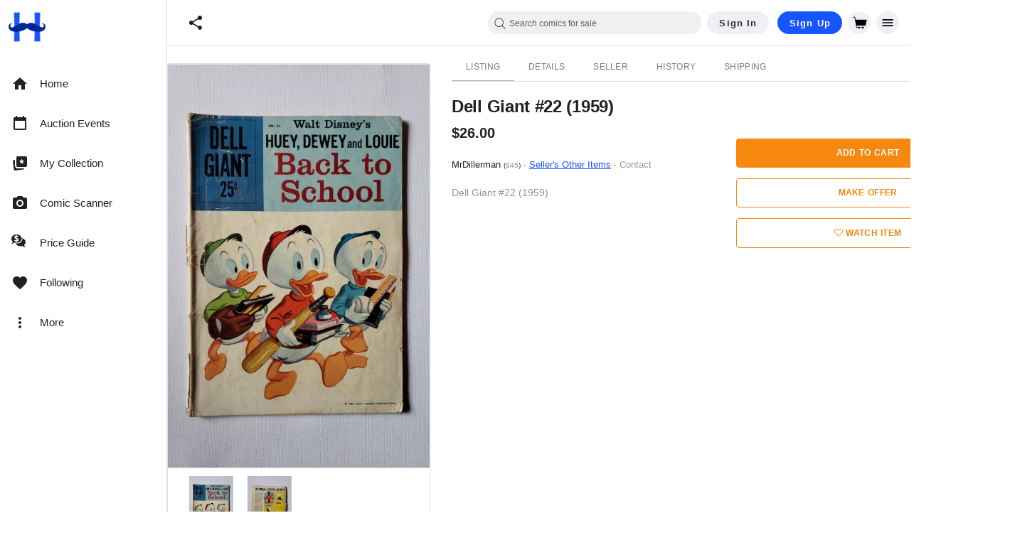

--- FILE ---
content_type: text/css
request_url: https://www.hipcomic.com/themes/boutique/css/color-schemes/belizehole.css?version=f5bf5d5e_95a767b50c
body_size: 18001
content:
/*---
| COLOR SCHEMES
---*/
/*
 * La Boutique - Responsive HTML Template v10.0
 * By tfingi  
 * Created: 14/7/2015
 */
/*---
| STYLES
---*/
/*---
| BASIC SETUP
---*/
::-moz-selection {
  background: #feffc3;
  color: #474948;
}
body {
  overflow-y: scroll;
}
body {
  background-color: #ffffff;
  font-family: "Roboto", "Helvetica Neue", Arial, Helvetica, sans-serif;
  color: #474948;
}
@media (max-width: 767px) {
  body {
    padding: 0;
  }
}
.wrapper {
  background-color: transparent;
}
@media (max-width: 414px) {
  #platform .container {
    padding-left: 20px;
    padding-right: 20px;
  }
}
@media (min-width: 769px) {
  #platform .container {
    padding-left: 0;
    padding-right: 0;
  }
}
.main {
  padding: 25px 0 80px;
}
/*---
| GENERAL ELEMENTS
---*/
p,
ul,
ol,
h1,
h2,
h3,
h4,
h5,
h6,
pre,
table,
form,
blockquote,
canvas,
caption,
embed,
fieldset,
/*figure,*/
video,
progress,
object,
map,
hr {
  margin: 0 0 20px;
}
a {
  color: #2980b9;
  text-decoration: underline;
  -webkit-transition: color 200ms ease-in-out, background-color 200ms ease-in-out, -webkit-border-color 200ms ease-in-out;
  -moz-transition: color 200ms ease-in-out, background-color 200ms ease-in-out, -moz-border-color 200ms ease-in-out;
  -o-transition: color 200ms ease-in-out, background-color 200ms ease-in-out, border-color 200ms ease-in-out;
  -ms-transition: color 200ms ease-in-out, background-color 200ms ease-in-out, border-color 200ms ease-in-out;
  transition: color 200ms ease-in-out, background-color 200ms ease-in-out, border-color 200ms ease-in-out;
}
a:hover,
a:focus {
  color: #20638f;
}
a img {
  max-width: 100%;
}
hr {
  border-top: 1px solid #f0f0f0;
  margin: 40px 0;
}
hr.small {
  margin: 20px 0;
}
h1,
h2,
h3,
h4,
h5,
h6 {
  font-weight: 400;
  letter-spacing: -0.3px;
  font-family: "Roboto", "Helvetica Neue", Arial, Helvetica, sans-serif;
}
h1 a,
h2 a,
h3 a,
h4 a,
h5 a,
h6 a {
  text-decoration: none;
}
h1 a:hover,
h2 a:hover,
h3 a:hover,
h4 a:hover,
h5 a:hover,
h6 a:hover,
h1 a:focus,
h2 a:focus,
h3 a:focus,
h4 a:focus,
h5 a:focus,
h6 a:focus {
  text-decoration: none;
}
h1 {
  font-size: 48px;
  line-height: 60px;
}
h2 {
  font-size: 42px;
  line-height: 52.5px;
}
h3 {
  font-size: 36px;
  line-height: 45px;
}
h4 {
  font-size: 30px;
  line-height: 37.5px;
}
h5 {
  font-size: 24px;
  line-height: 30px;
}
h6 {
  font-size: 18px;
  line-height: 22.5px;
}
code {
  border-bottom: 1px solid #e3e3e3;
  background-color: #ffffff;
  color: #606362;
  -webkit-border-radius: 2px;
  -webkit-background-clip: padding-box;
  -moz-border-radius: 2px;
  -moz-background-clip: padding;
  border-radius: 2px;
  background-clip: padding-box;
}
pre {
  border-bottom: 1px solid #e3e3e3;
  background-color: #ffffff;
  color: #606362;
  font-size: 12px;
  padding: 10px;
  white-space: pre-wrap;
  -webkit-border-radius: 2px;
  -webkit-background-clip: padding-box;
  -moz-border-radius: 2px;
  -moz-background-clip: padding;
  border-radius: 2px;
  background-clip: padding-box;
}
blockquote {
  border-left: 5px solid #eeeeee;
  padding: 0 0 0 15px;
  font-size: 17.5px;
  line-height: 1.25;
}
blockquote p {
  font-weight: 300;
  margin-bottom: 0;
}
blockquote small {
  color: #999999;
}
ul,
ol {
  list-style-position: inside;
  padding: 0;
}
.script {
  font-family: "Shadows Into Light", cursive;
  font-weight: 400;
  font-size: 150%;
}
/*---
| HELPERS
---*/
.nopadding {
  margin: 0;
  padding: 0;
}
/*---
| AJAX LOADER
---*/
.ajax_loading_indicator {
  position: fixed;
  background: url('../../img/loader.gif') center center no-repeat rgba(71, 73, 72, 0.5);
  width: 100%;
  height: 100%;
}
.ajax_loading_indicator > span {
  display: none;
}
/*---
| ISOTOPE
---*/
.isotope,
.isotope .isotope-item {
  -webkit-transition-duration: 0.5s;
  -moz-transition-duration: 0.5s;
  -ms-transition-duration: 0.5s;
  -o-transition-duration: 0.5s;
  transition-duration: 0.5s;
}
.isotope {
  -webkit-transition-property: height, width;
  -moz-transition-property: height, width;
  -ms-transition-property: height, width;
  -o-transition-property: height, width;
  transition-property: height, width;
}
.isotope .isotope-item {
  -webkit-transition-property: -webkit-transform, opacity;
  -moz-transition-property: -moz-transform, opacity;
  -ms-transition-property: -ms-transform, opacity;
  -o-transition-property: -o-transform, opacity;
  transition-property: transform, opacity;
}
.isotope.no-transition,
.isotope.no-transition .isotope-item,
.isotope .isotope-item.no-transition {
  -webkit-transition-duration: 0s;
  -moz-transition-duration: 0s;
  -ms-transition-duration: 0s;
  -o-transition-duration: 0s;
  transition-duration: 0s;
}
/*---
| IMAGES
---*/
div[class*="col-"] img {
  max-width: 100%;
}
.img-rounded {
  -webkit-border-radius: 10px;
  -webkit-background-clip: padding-box;
  -moz-border-radius: 10px;
  -moz-background-clip: padding;
  border-radius: 10px;
  background-clip: padding-box;
}
.img-circle {
  -webkit-border-radius: 9999px;
  -webkit-background-clip: padding-box;
  -moz-border-radius: 9999px;
  -moz-background-clip: padding;
  border-radius: 9999px;
  background-clip: padding-box;
}
.img-thumbnail {
  border: 1px solid #d7d7d7;
  padding: 10px;
  -webkit-box-sizing: border-box;
  -moz-box-sizing: border-box;
  box-sizing: border-box;
  -webkit-box-shadow: none;
  -moz-box-shadow: none;
  box-shadow: none;
  /*color: @arguments;*/
  -webkit-border-radius: 2px;
  -webkit-background-clip: padding-box;
  -moz-border-radius: 2px;
  -moz-background-clip: padding;
  border-radius: 2px;
  background-clip: padding-box;
}
/*---
| BUTTONS
---*/
.btn {
  font-family: "Roboto", "Helvetica Neue", Arial, Helvetica, sans-serif;
  text-transform: uppercase;
  letter-spacing: 0.3px;
  color: #ffffff;
  font-weight: bold;
  text-shadow: none;
  font-size: 12px;
  border: none;
  background-color: #bdbdbd;
  background-image: none;
  text-decoration: none;
  letter-spacing: 0.3px;
  word-spacing: 1px;
  white-space: normal;
  -webkit-border-radius: 2px;
  -webkit-background-clip: padding-box;
  -moz-border-radius: 2px;
  -moz-background-clip: padding;
  border-radius: 2px;
  background-clip: padding-box;
  -webkit-box-shadow: inset 0 -2px 0 rgba(71, 73, 72, 0.050000000000000044);
  -moz-box-shadow: inset 0 -2px 0 rgba(71, 73, 72, 0.050000000000000044);
  box-shadow: inset 0 -2px 0 rgba(71, 73, 72, 0.050000000000000044);
  /*color: @arguments;*/
}
.btn:hover,
.btn:focus,
.btn:active {
  color: #ffffff;
  background-position: inherit;
  background-color: #b0b0b0;
}
.btn:focus,
.btn:active {
  -webkit-box-shadow: inset 0 1px 2px rgba(71, 73, 72, 0.5);
  -moz-box-shadow: inset 0 1px 2px rgba(71, 73, 72, 0.5);
  box-shadow: inset 0 1px 2px rgba(71, 73, 72, 0.5);
  /*color: @arguments;*/
}
.btn i {
  font-weight: inherit;
  line-height: 13px;
}
.btn[disabled],
.btn.disabled {
  color: #ffffff;
  background-color: #ffffff;
  cursor: no-drop;
  -webkit-opacity: 1;
  -moz-opacity: 1;
  opacity: 1;
}
.btn[disabled]:hover,
.btn.disabled:hover,
.btn[disabled]:focus,
.btn.disabled:focus,
.btn[disabled]:active,
.btn.disabled:active {
  background-color: #ffffff;
  -webkit-box-shadow: none;
  -moz-box-shadow: none;
  box-shadow: none;
  /*color: @arguments;*/
}
.btn-primary {
  background-color: #2980b9;
}
.btn-primary:hover,
.btn-primary:focus,
.btn-primary:active {
  background-color: #2472a4;
}
.btn-turquoise {
  background-color: #1abc9c;
}
.btn-turquoise:hover,
.btn-turquoise:focus,
.btn-turquoise:active {
  background-color: #17a689;
}
.btn-greensea {
  background-color: #16a085;
}
.btn-greensea:hover,
.btn-greensea:focus,
.btn-greensea:active {
  background-color: #138a72;
}
.btn-emerland {
  background-color: #2ecc71;
}
.btn-emerland:hover,
.btn-emerland:focus,
.btn-emerland:active {
  background-color: #29b765;
}
.btn-nephritis {
  background-color: #27ae60;
}
.btn-nephritis:hover,
.btn-nephritis:focus,
.btn-nephritis:active {
  background-color: #229955;
}
.btn-peterriver {
  background-color: #3498db;
}
.btn-peterriver:hover,
.btn-peterriver:focus,
.btn-peterriver:active {
  background-color: #258cd1;
}
.btn-belizehole {
  background-color: #2980b9;
}
.btn-belizehole:hover,
.btn-belizehole:focus,
.btn-belizehole:active {
  background-color: #2472a4;
}
.btn-amethyst {
  background-color: #9b59b6;
}
.btn-amethyst:hover,
.btn-amethyst:focus,
.btn-amethyst:active {
  background-color: #8f4bab;
}
.btn-wisteria {
  background-color: #8e44ad;
}
.btn-wisteria:hover,
.btn-wisteria:focus,
.btn-wisteria:active {
  background-color: #7f3d9b;
}
.btn-wetasphalt {
  background-color: #34495e;
}
.btn-wetasphalt:hover,
.btn-wetasphalt:focus,
.btn-wetasphalt:active {
  background-color: #2b3c4e;
}
.btn-midnightblue {
  background-color: #2c3e50;
}
.btn-midnightblue:hover,
.btn-midnightblue:focus,
.btn-midnightblue:active {
  background-color: #233140;
}
.btn-sunflower {
  background-color: #f1c40f;
}
.btn-sunflower:hover,
.btn-sunflower:focus,
.btn-sunflower:active {
  background-color: #dab10d;
}
.btn-orange {
  background-color: #f39c12;
}
.btn-orange:hover,
.btn-orange:focus,
.btn-orange:active {
  background-color: #e08e0b;
}
.btn-carrot {
  background-color: #e67e22;
}
.btn-carrot:hover,
.btn-carrot:focus,
.btn-carrot:active {
  background-color: #d67118;
}
.btn-pumpkin {
  background-color: #d35400;
}
.btn-pumpkin:hover,
.btn-pumpkin:focus,
.btn-pumpkin:active {
  background-color: #ba4a00;
}
.btn-alizarin {
  background-color: #e74c3c;
}
.btn-alizarin:hover,
.btn-alizarin:focus,
.btn-alizarin:active {
  background-color: #e43725;
}
.btn-pomegranate {
  background-color: #c0392b;
}
.btn-pomegranate:hover,
.btn-pomegranate:focus,
.btn-pomegranate:active {
  background-color: #ab3326;
}
.btn-facebook {
  background-color: #3B5998;
}
.btn-facebook:hover,
.btn-facebook:focus,
.btn-facebook:active {
  background-color: #344e86;
}
.btn-twitter {
  background-color: #1ab2e8;
}
.btn-twitter:hover,
.btn-twitter:focus,
.btn-twitter:active {
  background-color: #15a1d3;
}
.btn-googleplus {
  background-color: #dd4a38;
}
.btn-googleplus:hover,
.btn-googleplus:focus,
.btn-googleplus:active {
  background-color: #d73825;
}
.btn-pinterest {
  background-color: #ce2127;
}
.btn-pinterest:hover,
.btn-pinterest:focus,
.btn-pinterest:active {
  background-color: #b81d23;
}
.btn {
  padding: 12px 20px;
}
.btn-lg {
  padding: 16px 24px;
}
.btn-sm {
  padding: 8px 16px;
}
.btn-xs {
  padding: 4px 12px;
}
@media (max-width: 767px) {
  .btn-block-xs {
    display: block;
    width: 100%;
  }
  .btn-block-xs + .btn-block-xs {
    margin-top: 20px;
  }
  input[type="submit"].btn-block-xs,
  input[type="reset"].btn-block-xs,
  input[type="button"].btn-block-xs {
    width: 100%;
  }
}
.input-group .btn,
.input-group .btn,
.input-group .btn:last-child,
.input-group .btn:first-child {
  padding: 4px 20px;
  border: 1px solid #cacaca;
  -webkit-border-radius: 0px;
  -webkit-background-clip: padding-box;
  -moz-border-radius: 0px;
  -moz-background-clip: padding;
  border-radius: 0px;
  background-clip: padding-box;
  -webkit-box-shadow: inset 0 1px 2px rgba(71, 73, 72, 0.09999999999999998);
  -moz-box-shadow: inset 0 1px 2px rgba(71, 73, 72, 0.09999999999999998);
  box-shadow: inset 0 1px 2px rgba(71, 73, 72, 0.09999999999999998);
  /*color: @arguments;*/
}
/*---
| LISTS
---*/
.list .list {
  padding-left: 40px;
}
.list-disc {
  list-style-type: disc;
}
.list-square {
  list-style-type: square;
}
.list-border {
  list-style: none;
}
.list-border li {
  border-left: 5px solid #2980b9;
  padding-left: 10px;
  margin-bottom: 5px;
}
.list-chevron {
  list-style: none;
}
.list-chevron li:before {
  content: "\f105";
  color: #2980b9;
  font-family: FontAwesome;
  margin-right: 5px;
}
.list-none {
  list-style-type: none;
}
ul.columns1 {
  -webkit-columns: 20px 1;
  -moz-columns: 20px 1;
  columns: 20px 1;
}
ul.columns2 {
  -webkit-columns: 20px 2;
  -moz-columns: 20px 2;
  columns: 20px 2;
}
ul.columns3 {
  -webkit-columns: 20px 3;
  -moz-columns: 20px 3;
  columns: 20px 3;
}
ul.columns4 {
  -webkit-columns: 20px 4;
  -moz-columns: 20px 4;
  columns: 20px 4;
}
@media (max-width: 992px) {
  ul.columns1,
  ul.columns2,
  ul.columns3,
  ul.columns4 {
    -webkit-columns: 20px 2;
    -moz-columns: 20px 2;
    columns: 20px 2;
  }
}
@media (max-width: 767px) {
  ul.columns1,
  ul.columns2,
  ul.columns3,
  ul.columns4 {
    -webkit-columns: 20px 1;
    -moz-columns: 20px 1;
    columns: 20px 1;
  }
}
/*---
| TABLES
---*/
.table td,
.table th {
  border-top: 1px solid #e3e3e3;
}
.table-striped tbody > tr:nth-child(2n+1) > td,
.table-striped tbody > tr:nth-child(2n+1) > th {
  background-color: #ffffff;
}
.table-bordered {
  border: 1px solid #e3e3e3;
  -webkit-border-radius: 2px;
  -webkit-background-clip: padding-box;
  -moz-border-radius: 2px;
  -moz-background-clip: padding;
  border-radius: 2px;
  background-clip: padding-box;
}
.table-bordered thead:first-child tr:first-child > th:first-child,
.table-bordered thead:first-child tr:first-child > td:first-child,
.table-bordered tbody:first-child tr:first-child > th:first-child,
.table-bordered tbody:first-child tr:first-child > td:first-child {
  -webkit-border-top-left-radius: 2px;
  -webkit-background-clip: padding-box;
  -moz-border-radius-topleft: 2px;
  -moz-background-clip: padding;
  border-top-left-radius: 2px;
  background-clip: padding-box;
}
.table-bordered thead:first-child tr:first-child > th:last-child,
.table-bordered thead:first-child tr:first-child > td:last-child,
.table-bordered tbody:first-child tr:first-child > th:last-child,
.table-bordered tbody:first-child tr:first-child > td:last-child {
  -webkit-border-top-right-radius: 2px;
  -webkit-background-clip: padding-box;
  -moz-border-radius-topright: 2px;
  -moz-background-clip: padding;
  border-top-right-radius: 2px;
  background-clip: padding-box;
}
.table-bordered thead:last-child tr:last-child > th:first-child,
.table-bordered thead:last-child tr:last-child > td:first-child tbody:last-child tr:last-child > th:first-child,
.table-bordered tbody:last-child tr:last-child > td:first-child,
.table-bordered tfoot:last-child tr:last-child > th:first-child,
.table-bordered tfoot:last-child tr:last-child > td:first-child {
  -webkit-border-bottom-left-radius: 2px;
  -webkit-background-clip: padding-box;
  -moz-border-radius-bottomleft: 2px;
  -moz-background-clip: padding;
  border-bottom-left-radius: 2px;
  background-clip: padding-box;
}
.table-bordered thead:last-child tr:last-child > th:last-child,
.table-bordered thead:last-child tr:last-child > td:last-child,
.table-bordered tbody:last-child tr:last-child > th:last-child,
.table-bordered tbody:last-child tr:last-child > td:last-child,
.table-bordered tfoot:last-child tr:last-child > th:last-child,
.table-bordered tfoot:last-child tr:last-child > td:last-child {
  -webkit-border-bottom-right-radius: 2px;
  -webkit-background-clip: padding-box;
  -moz-border-radius-bottomright: 2px;
  -moz-background-clip: padding;
  border-bottom-right-radius: 2px;
  background-clip: padding-box;
}
.table-hover tbody tr:hover > th,
.table-hover tbody tr:hover > td {
  background-color: #2980b9;
  color: #ffffff;
}
.styled-table {
  width: 100%;
  margin-bottom: 20px;
}
.styled-table thead th,
.styled-table thead td {
  font-size: 12px;
  color: #474948;
  border-bottom: 1px solid #d7d7d7;
  text-transform: uppercase;
  letter-spacing: 0.3px;
}
.styled-table thead th {
  font-weight: 600;
}
.styled-table thead td {
  font-weight: 400;
}
.styled-table tbody th,
.styled-table tbody td {
  border-bottom: 1px solid #f0f0f0;
}
.styled-table thead th,
.styled-table tbody th,
.styled-table thead td,
.styled-table tbody td {
  text-align: left;
  padding: 10px;
  vertical-align: top;
}
.styled-table thead th:first-child,
.styled-table tbody th:first-child,
.styled-table thead td:first-child,
.styled-table tbody td:first-child {
  padding-left: 0;
}
.styled-table thead th:last-child,
.styled-table tbody th:last-child,
.styled-table thead td:last-child,
.styled-table tbody td:last-child {
  padding-right: 0;
}
.styled-table thead th.text-left,
.styled-table tbody th.text-left,
.styled-table thead td.text-left,
.styled-table tbody td.text-left {
  text-align: left;
}
.styled-table thead th.text-center,
.styled-table tbody th.text-center,
.styled-table thead td.text-center,
.styled-table tbody td.text-center {
  text-align: center;
}
.styled-table thead th.text-right,
.styled-table tbody th.text-right,
.styled-table thead td.text-right,
.styled-table tbody td.text-right {
  text-align: right;
}
/*---
| FORM ELEMENTS
---*/
form {
  margin-bottom: 0;
}
label {
  font-size: 85%;
  font-weight: normal;
  margin-bottom: 2px;
}
label input[type="checkbox"],
label input[type="radio"] {
  margin-top: 1px;
}
select,
textarea,
input[type="text"],
input[type="password"],
input[type="datetime"],
input[type="datetime-local"],
input[type="date"],
input[type="month"],
input[type="time"],
input[type="week"],
input[type="number"],
input[type="email"],
input[type="url"],
input[type="search"],
input[type="tel"],
input[type="color"],
.uneditable-input {
  font-family: "Roboto", "Helvetica Neue", Arial, Helvetica, sans-serif;
  font-size: 13px;
  font-weight: 300;
  margin-bottom: 10px;
  padding: 4px 6px !important;
  border: 1px solid #cacaca;
  -webkit-border-radius: 0px;
  -webkit-background-clip: padding-box;
  -moz-border-radius: 0px;
  -moz-background-clip: padding;
  border-radius: 0px;
  background-clip: padding-box;
}
textarea,
input[type="text"],
input[type="password"],
input[type="datetime"],
input[type="datetime-local"],
input[type="date"],
input[type="month"],
input[type="time"],
input[type="week"],
input[type="number"],
input[type="email"],
input[type="url"],
input[type="search"],
input[type="tel"],
input[type="color"],
.uneditable-input {
  -webkit-box-shadow: inset 0 1px 2px rgba(71, 73, 72, 0.09999999999999998);
  -moz-box-shadow: inset 0 1px 2px rgba(71, 73, 72, 0.09999999999999998);
  box-shadow: inset 0 1px 2px rgba(71, 73, 72, 0.09999999999999998);
  /*color: @arguments;*/
}
textarea:focus,
input[type="text"]:focus,
input[type="password"]:focus,
input[type="datetime"]:focus,
input[type="datetime-local"]:focus,
input[type="date"]:focus,
input[type="month"]:focus,
input[type="time"]:focus,
input[type="week"]:focus,
input[type="number"]:focus,
input[type="email"]:focus,
input[type="url"]:focus,
input[type="search"]:focus,
input[type="tel"]:focus,
input[type="color"]:focus,
.uneditable-input:focus {
  background-color: #f6f6f6;
  border-color: #cacaca;
  -webkit-box-shadow: inset 0 1px 2px rgba(71, 73, 72, 0.19999999999999996);
  -moz-box-shadow: inset 0 1px 2px rgba(71, 73, 72, 0.19999999999999996);
  box-shadow: inset 0 1px 2px rgba(71, 73, 72, 0.19999999999999996);
  /*color: @arguments;*/
}
textarea {
  min-height: 60px !important;
  max-height: 240px !important;
  min-width: 100% !important;
  max-width: 100% !important;
}
.form-group {
  margin-bottom: 10px;
}
/*---
| ALERTS
---*/
.alert {
  font-size: 13px;
  padding: 10px 16px;
  -webkit-border-radius: 2px;
  -webkit-background-clip: padding-box;
  -moz-border-radius: 2px;
  -moz-background-clip: padding;
  border-radius: 2px;
  background-clip: padding-box;
}
/*---
| LABELS
---*/
.label {
  -webkit-border-radius: 2px;
  -webkit-background-clip: padding-box;
  -moz-border-radius: 2px;
  -moz-background-clip: padding;
  border-radius: 2px;
  background-clip: padding-box;
  font-size: 10px;
  line-height: 14px;
  padding: 2px 6px;
  text-transform: uppercase;
  letter-spacing: 0.3px;
  text-shadow: none;
  letter-spacing: 0.3px;
}
.label-sale {
  background-color: #2980b9;
}
/*---
| WELL
---*/
.well {
  border: 1px solid #e7e7da;
  color: #606362;
  padding: 20px;
  margin-bottom: 40px;
  background-color: #fbfbf9;
  -webkit-border-radius: 2px;
  -webkit-background-clip: padding-box;
  -moz-border-radius: 2px;
  -moz-background-clip: padding;
  border-radius: 2px;
  background-clip: padding-box;
  -webkit-box-shadow: none;
  -moz-box-shadow: none;
  box-shadow: none;
  /*color: @arguments;*/
  /*zoom: 1;*/
}
.well:before {
  content: '';
  display: block;
}
.well:after {
  content: '';
  display: table;
  clear: both;
}
.well *:last-child {
  margin-bottom: 0;
}
.well-large {
  padding: 40px;
}
/*---
| MODALS
---*/
.modal .modal-dialog {
  margin: 60px auto;
}
.modal .modal-content {
  border: 0;
  -webkit-box-shadow: 0 1px 2px rgba(71, 73, 72, 0.5);
  -moz-box-shadow: 0 1px 2px rgba(71, 73, 72, 0.5);
  box-shadow: 0 1px 2px rgba(71, 73, 72, 0.5);
  /*color: @arguments;*/
  -webkit-border-radius: 2px;
  -webkit-background-clip: padding-box;
  -moz-border-radius: 2px;
  -moz-background-clip: padding;
  border-radius: 2px;
  background-clip: padding-box;
}
.modal .modal-header {
  padding: 20px;
}
.modal .modal-header .hgroup.title {
  padding-bottom: 0;
  margin-bottom: 0;
  border-bottom: none;
}
.modal .modal-header button {
  margin: 0;
}
.modal .modal-body {
  padding: 20px;
}
.modal .modal-footer {
  padding: 20px;
  border-top: 1px solid #f0f0f0;
  background-color: #f9f9f9;
  text-align: left;
  -webkit-border-radius: 2px;
  -webkit-background-clip: padding-box;
  -moz-border-radius: 2px;
  -moz-background-clip: padding;
  border-radius: 2px;
  background-clip: padding-box;
  -webkit-box-shadow: none;
  -moz-box-shadow: none;
  box-shadow: none;
  /*color: @arguments;*/
}
.modal .modal-head + modal-footer {
  border-top: none;
}
.modal-backdrop {
  background-color: #474948;
}
.modal-backdrop,
.modal-backdrop.fade.in {
  -webkit-opacity: 0.5;
  -moz-opacity: 0.5;
  opacity: 0.5;
}
/*---
| NAV-TABS
---*/
.nav-tabs {
  border-bottom: 5px solid #2980b9;
  margin-bottom: 0;
  background-color: #ffffff;
}
.nav-tabs li {
  margin-bottom: 0;
}
.nav-tabs li > div,
.nav-tabs li a,
.nav-tabs li a:hover,
.nav-tabs li a:active,
.nav-tabs li a:focus {
  text-decoration: none;
  margin-right: 0px;
  padding: 14px 20px 9px;
  border: none;
  font-size: 12px;
  color: #797d7b;
  text-transform: uppercase;
  letter-spacing: 0.3px;
  background-color: #ffffff;
  outline: 0 none;
  -webkit-border-radius: 0;
  -webkit-background-clip: padding-box;
  -moz-border-radius: 0;
  -moz-background-clip: padding;
  border-radius: 0;
  background-clip: padding-box;
}
.nav-tabs li > div [class^="fa-"],
.nav-tabs li a [class^="fa-"],
.nav-tabs li a:hover [class^="fa-"],
.nav-tabs li a:active [class^="fa-"],
.nav-tabs li a:focus [class^="fa-"],
.nav-tabs li > div [class*=" fa-"],
.nav-tabs li a [class*=" fa-"],
.nav-tabs li a:hover [class*=" fa-"],
.nav-tabs li a:active [class*=" fa-"],
.nav-tabs li a:focus [class*=" fa-"] {
  margin: 0 0 6px;
  display: block;
  text-align: center;
}
.nav-tabs li > div span,
.nav-tabs li a span,
.nav-tabs li a:hover span,
.nav-tabs li a:active span,
.nav-tabs li a:focus span {
  display: block;
  text-align: center;
}
.nav-tabs li a:hover {
  color: #2980b9;
}
.nav-tabs li.active > div,
.nav-tabs li.active a,
.nav-tabs li.active a:hover,
.nav-tabs li.active a:active,
.nav-tabs li.active a:focus {
  border: none;
  background-color: #2980b9;
  color: #ffffff;
}
.nav-tabs + .box {
  position: relative;
  z-index: 10;
}
.nav-tabs.nav-stacked > li:first-child > a,
.nav-tabs.nav-stacked > li:last-child > a {
  -webkit-border-radius: 0;
  -webkit-background-clip: padding-box;
  -moz-border-radius: 0;
  -moz-background-clip: padding;
  border-radius: 0;
  background-clip: padding-box;
}
.nav-tabs.nav-stacked > li + li {
  margin-top: 0;
}
.nav-tabs.nav-stacked > li > a {
  border: none;
  border-bottom: 1px solid #e3e3e3;
  background-color: #fbfbf9;
  padding: 15px 20px;
  text-transform: none;
}
.nav-tabs.nav-stacked > li > a:hover,
.nav-tabs.nav-stacked > li > a:active,
.nav-tabs.nav-stacked > li > a:focus {
  border-bottom: 1px solid #2980b9;
  background-color: #2980b9;
  color: #ffffff;
}
.nav-tabs.nav-stacked li.active {
  position: relative;
}
.nav-tabs.nav-stacked li.active a {
  border-right: none;
  border-bottom: 1px solid #e3e3e3;
  background-color: #ffffff;
  color: #2980b9;
  font-weight: 700;
}
.nav-tabs.nav-stacked li.active:after {
  content: "";
  position: absolute;
  top: 0;
  bottom: 1px;
  right: -1px;
  width: 1px;
  background-color: #ffffff;
}
/*---
| WIDGET
---*/
.widget {
  background-color: #ffffff;
  border-top: 5px solid #2980b9;
  padding: 20px;
  margin-bottom: 20px;
  -webkit-border-radius: 2px;
  -webkit-background-clip: padding-box;
  -moz-border-radius: 2px;
  -moz-background-clip: padding;
  border-radius: 2px;
  background-clip: padding-box;
  -webkit-box-shadow: 0 1px 2px rgba(71, 73, 72, 0.25);
  -moz-box-shadow: 0 1px 2px rgba(71, 73, 72, 0.25);
  box-shadow: 0 1px 2px rgba(71, 73, 72, 0.25);
  /*color: @arguments;*/
}
.widget h3.widget-title {
  font-size: 16px;
  line-height: 24px;
  font-weight: 700;
  padding: 20px;
  margin: -20px -20px 20px;
  border-bottom: 1px solid #f0f0f0;
}
.widget.Categories ul,
.widget.Menu ul {
  list-style: none;
  margin: 0;
}
.widget.Categories > ul,
.widget.Menu > ul {
  margin: -20px -20px;
}
.widget.Categories a,
.widget.Menu a {
  display: block;
  padding: 15px 20px;
  border-bottom: 1px solid #f0f0f0;
  color: #797d7b;
  text-decoration: none;
  font-size: 12px;
}
.widget.Categories a:hover,
.widget.Menu a:hover,
.widget.Categories a:focus,
.widget.Menu a:focus {
  background-color: #2980b9;
  color: #ffffff;
}
.widget.Categories a:hover .count,
.widget.Menu a:hover .count,
.widget.Categories a:focus .count,
.widget.Menu a:focus .count {
  background-color: #ffffff;
  color: #2980b9;
  text-shadow: none;
}
.widget.Categories ul ul a,
.widget.Menu ul ul a {
  padding-left: 40px;
}
/*---
| ADVERTS
---*/
.adverts {
  list-style: none;
  margin: 0;
}
.adverts li + li {
  margin-top: 20px;
}
.adverts a {
  display: block;
  border: 5px solid #f0f0f0;
  position: relative;
  overflow: hidden;
}
.adverts a:before {
  content: "";
  width: 100%;
  height: 100%;
  position: absolute;
  top: 0;
  left: 0;
  background-color: rgba(71, 73, 72, 0.2);
  -webkit-transition: all 0.3s ease-in-out;
  -moz-transition: all 0.3s ease-in-out;
  -o-transition: all 0.3s ease-in-out;
  -ms-transition: all 0.3s ease-in-out;
  transition: all 0.3s ease-in-out;
  -webkit-opacity: 0;
  -moz-opacity: 0;
  opacity: 0;
}
.adverts a:hover {
  border-color: #2980b9;
}
.adverts a:hover:before {
  -webkit-opacity: 1;
  -moz-opacity: 1;
  opacity: 1;
}
/*---
| BOX
---*/
.hgroup.title {
  margin: 0 -20px;
  padding: 0 20px;
  border-bottom: 1px solid #f0f0f0;
  padding-bottom: 20px;
  background-color: #ffffff;
}
.hgroup.title h1,
.hgroup.title h2,
.hgroup.title h3,
.hgroup.title h4,
.hgroup.title h5,
.hgroup.title h6 {
  font-size: 14px;
  line-height: 21px;
  color: #939694;
  font-weight: 400;
  margin: 0;
}
.hgroup.title h1:first-child,
.hgroup.title h2:first-child,
.hgroup.title h3:first-child,
.hgroup.title h4:first-child,
.hgroup.title h5:first-child,
.hgroup.title h6:first-child {
  font-size: 16px;
  line-height: 24px;
  color: #474948;
  font-weight: 700;
}
.box {
  margin-bottom: 20px;
  background-color: #ffffff;
  padding: 20px;
  -webkit-border-radius: 2px;
  -webkit-background-clip: padding-box;
  -moz-border-radius: 2px;
  -moz-background-clip: padding;
  border-radius: 2px;
  background-clip: padding-box;
  -webkit-box-shadow: 0 1px 2px rgba(71, 73, 72, 0.25);
  -moz-box-shadow: 0 1px 2px rgba(71, 73, 72, 0.25);
  box-shadow: 0 1px 2px rgba(71, 73, 72, 0.25);
  /*color: @arguments;*/
}
.box .box-header {
  margin: 0 -20px;
  padding: 0 20px;
  border-bottom: 1px solid #f0f0f0;
  padding-bottom: 20px;
  background-color: #ffffff;
}
.box .box-header h3 {
  font-size: 16px;
  line-height: 24px;
  color: #474948;
  font-weight: 700;
  margin: 0;
}
.box .box-header h5 {
  font-size: 14px;
  line-height: 21px;
  color: #939694;
  font-weight: 400;
  margin: 0;
}
.box .box-image {
  margin: -20px -20px 20px;
  border-bottom: 1px solid #f0f0f0;
}
.box .box-image a,
.box .box-image img {
  display: block;
}
.box .box-body,
.box .box-content {
  margin-top: 20px;
}
.box .box-body > *:last-child,
.box .box-content > *:last-child {
  margin-bottom: 0;
}
.box .box-body .price-list,
.box .box-content .price-list {
  margin: -20px;
}
.box .box-body .price-list li,
.box .box-content .price-list li {
  margin: 0;
}
.box .box-footer {
  /*zoom: 1;*/
  margin: 20px -20px -20px;
  padding: 20px;
  border-top: 1px solid #f0f0f0;
  background-color: #f9f9f9;
}
.box .box-footer:before {
  content: '';
  display: block;
}
.box .box-footer:after {
  content: '';
  display: table;
  clear: both;
}
@media (max-width: 767px) {
  .box .box-footer .btn {
    display: block;
    width: 100%;
    float: none;
  }
  .box .box-footer .btn + .btn {
    margin-top: 20px;
  }
}
.box .box-header + .box-footer {
  border-top: none;
  margin-top: 0;
}
.box .box-content.highlight {
  margin: 0 -20px;
  padding: 0 20px;
  padding: 20px;
  background-color: #f9f9f9;
  margin-bottom: -20px;
}
.box .buttons {
  /*zoom: 1;*/
  margin: 20px -20px -20px;
  padding: 20px;
  border-top: 1px solid #f0f0f0;
  background-color: #f9f9f9;
}
.box .buttons:before {
  content: '';
  display: block;
}
.box .buttons:after {
  content: '';
  display: table;
  clear: both;
}
.box .hgroup.title + .buttons {
  border-top: none;
  margin-top: 0;
}
.box.border-top {
  border-top: 5px solid #2980b9;
}
.box.border-right {
  border-right: 5px solid #2980b9;
}
.box.border-bottom {
  border-bottom: 5px solid #2980b9;
}
.box.border-left {
  border-left: 5px solid #2980b9;
}
.extend {
  margin: 0 -20px;
  padding: 0 20px;
}
/*---
| PANELS (THESE TO REPLACE ALL BOXES)
---*/
.panel {
  margin-bottom: 20px;
  background-color: #ffffff;
  padding: 20px;
  -webkit-border-radius: 2px;
  -webkit-background-clip: padding-box;
  -moz-border-radius: 2px;
  -moz-background-clip: padding;
  border-radius: 2px;
  background-clip: padding-box;
  -webkit-box-shadow: 0 1px 2px rgba(71, 73, 72, 0.25);
  -moz-box-shadow: 0 1px 2px rgba(71, 73, 72, 0.25);
  box-shadow: 0 1px 2px rgba(71, 73, 72, 0.25);
  /*color: @arguments;*/
}
.panel .panel-content {
  margin: -20px;
  padding: 20px;
}
.panel.border-top {
  border-top: 5px solid #2980b9;
}
.panel.border-right {
  border-right: 5px solid #2980b9;
}
.panel.border-bottom {
  border-bottom: 5px solid #2980b9;
}
.panel.border-left {
  border-left: 5px solid #2980b9;
}
.panel-navigation {
  list-style: none;
  margin: -20px 0;
  font-size: 12px;
}
.panel-navigation .panel-navigation {
  margin: 0;
}
.panel-navigation a {
  display: block;
  padding: 15px 20px;
  border-bottom: 1px solid #f0f0f0;
  margin: 0 -20px;
  color: #474948;
  text-decoration: none;
  position: relative;
}
.panel-navigation a:hover {
  background-color: #2980b9;
  color: #ffffff;
  border-color: #2980b9;
}
.panel-navigation a:hover .toggle {
  color: #2980b9;
  background-color: #ffffff;
}
.panel-navigation.primary > li > a {
  font-size: 16px;
  line-height: 24px;
  font-weight: 700;
}
.panel-navigation.primary .toggle {
  margin-top: 2px;
  font-weight: 400;
  font-size: 14px;
  line-height: 20px;
  height: 20px;
  width: 20px;
  text-align: center;
  position: absolute;
  right: 20px;
  background-color: #d7d7d7;
  color: #ffffff;
  -webkit-border-radius: 2px;
  -webkit-background-clip: padding-box;
  -moz-border-radius: 2px;
  -moz-background-clip: padding;
  border-radius: 2px;
  background-clip: padding-box;
}
/*---
| OPTIONS PANEL / COLOUR SCHEME PICKER
---*/
.options-panel {
  position: fixed;
  top: 200px;
  left: -200px;
  z-index: 1000;
  width: 272px;
  /*zoom: 1;*/
}
.options-panel:before {
  content: '';
  display: block;
}
.options-panel:after {
  content: '';
  display: table;
  clear: both;
}
.options-panel .options-panel-content {
  width: 200px;
  padding: 20px;
  background-color: #ffffff;
  float: left;
  -webkit-box-shadow: 0 1px 2px rgba(71, 73, 72, 0.19999999999999996);
  -moz-box-shadow: 0 1px 2px rgba(71, 73, 72, 0.19999999999999996);
  box-shadow: 0 1px 2px rgba(71, 73, 72, 0.19999999999999996);
  /*color: @arguments;*/
}
.options-panel .options-panel-toggle {
  float: left;
  width: 32px;
  height: 32px;
}
.options-panel .options-panel-toggle a {
  display: block;
  width: 32px;
  height: 32px;
  font-size: 16px;
  line-height: 32px;
  text-align: center;
  background-color: #2980b9;
  color: #ffffff;
  text-decoration: none;
}
/*---
| BREADCRUMB
---*/
.breadcrumb {
  background-color: transparent;
  margin: 0;
  font-size: 12px;
  padding: 15px 0;
  -webkit-border-radius: 0px;
  -webkit-background-clip: padding-box;
  -moz-border-radius: 0px;
  -moz-background-clip: padding;
  border-radius: 0px;
  background-clip: padding-box;
}
.breadcrumb > li + li::before {
  content: "\f105";
  font-family: FontAwesome;
  color: #adafae;
}
.breadcrumb li {
  text-shadow: none;
}
.breadcrumb .active {
  color: #939694;
}
.breadcrumb a {
  color: inherit;
  text-decoration: none;
}
.breadcrumb a:hover,
.breadcrumb a:focus {
  color: #2980b9;
}
/*---
| TWITTER BAR
---*/
.twitter-bar {
  padding: 20px 0;
  background-color: #fbfbf9;
  position: relative;
  z-index: 40;
  -webkit-box-shadow: 0 -1px 2px rgba(71, 73, 72, 0.09999999999999998);
  -moz-box-shadow: 0 -1px 2px rgba(71, 73, 72, 0.09999999999999998);
  box-shadow: 0 -1px 2px rgba(71, 73, 72, 0.09999999999999998);
  /*color: @arguments;*/
}
.twitter-bar .icon {
  font-size: 16px;
  line-height: 32px;
  background-color: #00acee;
  color: #ffffff;
  float: left;
  width: 32px;
  text-align: center;
  margin-right: 10px;
  -webkit-box-shadow: 0 1px 2px rgba(71, 73, 72, 0.19999999999999996);
  -moz-box-shadow: 0 1px 2px rgba(71, 73, 72, 0.19999999999999996);
  box-shadow: 0 1px 2px rgba(71, 73, 72, 0.19999999999999996);
  /*color: @arguments;*/
  -webkit-border-radius: 2px;
  -webkit-background-clip: padding-box;
  -moz-border-radius: 2px;
  -moz-background-clip: padding;
  border-radius: 2px;
  background-clip: padding-box;
}
.twitter-bar #tweets {
  float: left;
}
@media (max-width: 767px) {
  .twitter-bar #tweets {
    max-width: 390px;
  }
}
@media (max-width: 480px) {
  .twitter-bar #tweets {
    max-width: 250px;
  }
}
.tweet_list {
  list-style: none;
  margin: 0;
}
.tweet_list .tweet {
  color: #868988;
  font-size: 12px;
  line-height: 18px;
  /*zoom: 1;*/
}
.tweet_list .tweet:before {
  content: '';
  display: block;
}
.tweet_list .tweet:after {
  content: '';
  display: table;
  clear: both;
}
.tweet_list .tweet .avatar {
  height: 32px;
  width: 32px;
  float: left;
  margin-right: 10px;
  overflow: hidden;
  -webkit-box-shadow: 0 1px 2px rgba(71, 73, 72, 0.19999999999999996);
  -moz-box-shadow: 0 1px 2px rgba(71, 73, 72, 0.19999999999999996);
  box-shadow: 0 1px 2px rgba(71, 73, 72, 0.19999999999999996);
  /*color: @arguments;*/
  -webkit-border-radius: 2px;
  -webkit-background-clip: padding-box;
  -moz-border-radius: 2px;
  -moz-background-clip: padding;
  border-radius: 2px;
  background-clip: padding-box;
}
.tweet_list .tweet .avatar img {
  display: block;
  height: 32px;
  width: 32px;
}
.tweet_list .tweet .text {
  margin: 7px 0;
  float: left;
}
@media (max-width: 767px) {
  .tweet_list .tweet .text {
    max-width: 340px;
  }
}
@media (max-width: 480px) {
  .tweet_list .tweet .text {
    max-width: 200px;
  }
}
.tweet_list .tweet .tweet_time {
  margin-left: 5px;
  font-size: 10px;
  font-style: italic;
}
.tweet_list .tweet a {
  color: inherit;
  text-decoration: none;
}
.tweet_list .tweet a:hover {
  color: #2980b9;
}
/*---
| SOCIAL ICONS
---*/
.main-menu .social,
.footer .social {
  -webkit-border-radius: 0px;
  -webkit-background-clip: padding-box;
  -moz-border-radius: 0px;
  -moz-background-clip: padding;
  border-radius: 0px;
  background-clip: padding-box;
}
.main-menu .social ul,
.footer .social ul {
  margin-left: -6px;
  margin-bottom: -6px;
  /*zoom: 1;*/
}
.main-menu .social ul:before,
.footer .social ul:before {
  content: '';
  display: block;
}
.main-menu .social ul:after,
.footer .social ul:after {
  content: '';
  display: table;
  clear: both;
}
.main-menu .social li,
.footer .social li {
  list-style: none;
  padding: 0;
  margin: 0px;
  margin-left: 6px;
  margin-bottom: 6px;
  float: left;
  display: block;
}
.main-menu .social a,
.footer .social a {
  display: block;
  margin: 0px;
  padding: 0px;
  width: 24px;
  height: 24px;
  text-indent: -9999px;
  background-image: url('../../img/social.png') !important;
  background-repeat: no-repeat;
  text-decoration: none;
  -webkit-opacity: 0.7;
  -moz-opacity: 0.7;
  opacity: 0.7;
  -webkit-transition: opacity 300ms ease-in-out;
  -moz-transition: opacity 300ms ease-in-out;
  -o-transition: opacity 300ms ease-in-out;
  -ms-transition: opacity 300ms ease-in-out;
  transition: opacity 300ms ease-in-out;
}
.main-menu .social a:hover,
.footer .social a:hover,
.main-menu .social a:focus,
.footer .social a:focus {
  -webkit-opacity: 1;
  -moz-opacity: 1;
  opacity: 1;
}
.main-menu .social a.twitter,
.footer .social a.twitter {
  background-position: 0 0 !important;
}
.main-menu .social a.facebook,
.footer .social a.facebook {
  background-position: -24px 0 !important;
}
.main-menu .social a.pinterest,
.footer .social a.pinterest {
  background-position: -48px 0 !important;
}
.main-menu .social a.youtube,
.footer .social a.youtube {
  background-position: -72px 0 !important;
}
.main-menu .social a.vimeo,
.footer .social a.vimeo {
  background-position: -96px 0 !important;
}
.main-menu .social a.flickr,
.footer .social a.flickr {
  background-position: -120px 0 !important;
}
.main-menu .social a.googleplus,
.footer .social a.googleplus {
  background-position: -144px 0 !important;
}
.main-menu .social a.dribbble,
.footer .social a.dribbble {
  background-position: -168px 0 !important;
}
.main-menu .social a.forrst,
.footer .social a.forrst {
  background-position: -192px 0 !important;
}
.main-menu .social a.tumblr,
.footer .social a.tumblr {
  background-position: -216px 0 !important;
}
.main-menu .social a.digg,
.footer .social a.digg {
  background-position: -240px 0 !important;
}
.main-menu .social a.linkedin,
.footer .social a.linkedin {
  background-position: -264px 0 !important;
}
.main-menu .social a.instagram,
.footer .social a.instagram {
  background-position: -288px 0 !important;
}
.main-menu .social li:first-child {
  margin-left: 0px;
}
/*---
| HEADER
---*/
.header {
  position: relative;
  z-index: 250;
}
.header a {
  color: inherit;
  font-weight: 700;
  text-decoration: none;
  font-size: 13px;
}
.header .top {
  position: relative;
  z-index: 10;
  background-color: #474948;
  height: 32px;
  font-size: 12px;
  line-height: 32px;
  color: #ffffff;
}
.header .top p,
.header .top ul {
  margin-bottom: 0;
}
.header .top a {
  font-size: 12px;
  color: inherit;
  text-decoration: none;
  color: #ffffff;
}
.header .top a:hover {
  color: #2980b9;
  text-decoration: none;
  color: #c7c8c8;
}
.header .bottom {
  background-color: #ffffff;
  padding: 0;
  -webkit-box-shadow: 0 1px 2px rgba(71, 73, 72, 0.19999999999999996);
  -moz-box-shadow: 0 1px 2px rgba(71, 73, 72, 0.19999999999999996);
  box-shadow: 0 1px 2px rgba(71, 73, 72, 0.19999999999999996);
  /*color: @arguments;*/
  /*zoom: 1;*/
}
.header .bottom:before {
  content: '';
  display: block;
}
.header .bottom:after {
  content: '';
  display: table;
  clear: both;
}
.header .bottom > .container > .row {
  position: relative;
}
@media (min-width: 992px) {
  .header .bottom > .container > .row > .col-md-3 {
    float: right;
    margin-right: 60px;
  }
}
.header .logo {
  padding: 10px 0;
}
.header .logo a {
  display: inline-block;
  height: 60px;
  text-decoration: none;
}
.header .logo img {
  max-height: 100%;
}
@media (max-width: 767px) {
  .header .logo {
    width: auto;
    float: none;
    margin: 0;
  }
  .header .logo a {
    text-align: center;
  }
}
.search {
  padding: 25px 0;
}
@media (max-width: 767px) {
  .search {
    padding: 20px 0;
  }
}
.search .qs_s {
  position: relative;
}
.search .qs_s #query {
  background-color: #ffffff;
  border-color: #d7d7d7;
  padding: 4px 14px !important;
  margin-bottom: 0;
  width: 100%;
  height: 30px;
  -webkit-box-sizing: border-box;
  -moz-box-sizing: border-box;
  box-sizing: border-box;
  -webkit-border-radius: 9999px;
  -webkit-background-clip: padding-box;
  -moz-border-radius: 9999px;
  -moz-background-clip: padding;
  border-radius: 9999px;
  background-clip: padding-box;
  -webkit-box-shadow: inset 0 1px 2px rgba(71, 73, 72, 0.19999999999999996);
  -moz-box-shadow: inset 0 1px 2px rgba(71, 73, 72, 0.19999999999999996);
  box-shadow: inset 0 1px 2px rgba(71, 73, 72, 0.19999999999999996);
  /*color: @arguments;*/
}
.search .qs_s #query:focus {
  background-color: #f6f6f6;
  -webkit-box-shadow: inset 0 1px 2px rgba(71, 73, 72, 0.19999999999999996);
  -moz-box-shadow: inset 0 1px 2px rgba(71, 73, 72, 0.19999999999999996);
  box-shadow: inset 0 1px 2px rgba(71, 73, 72, 0.19999999999999996);
  /*color: @arguments;*/
}
.search #autocomplete-results {
  position: absolute;
  width: 100%;
}
.search #autocomplete-results ul {
  margin: 6px 0 0;
  background-color: #ffffff;
  border-left: 5px solid #2980b9;
  position: relative;
  -webkit-border-radius: 2px;
  -webkit-background-clip: padding-box;
  -moz-border-radius: 2px;
  -moz-background-clip: padding;
  border-radius: 2px;
  background-clip: padding-box;
  -webkit-box-shadow: 0 1px 2px rgba(71, 73, 72, 0.5);
  -moz-box-shadow: 0 1px 2px rgba(71, 73, 72, 0.5);
  box-shadow: 0 1px 2px rgba(71, 73, 72, 0.5);
  /*color: @arguments;*/
}
.search #autocomplete-results ul:before {
  content: "";
  display: block;
  width: 26px;
  height: 14px;
  position: absolute;
  left: 50%;
  top: -14px;
  margin-left: -13px;
  background-image: url('../../img/triangle.png');
  z-index: 100;
}
.search #autocomplete-results ul li {
  list-style: none;
  border-top: 1px solid #f0f0f0;
}
.search #autocomplete-results ul li:first-child {
  border-top: none;
}
.search #autocomplete-results ul a {
  display: block;
  padding: 10px;
  color: inherit;
  text-decoration: none;
}
.search #autocomplete-results ul a .image {
  width: 30px;
  height: 30px;
  overflow: hidden;
  float: left;
  margin-right: 10px;
}
.search #autocomplete-results ul a .image img {
  display: block;
}
.search #autocomplete-results ul a h6 {
  line-height: 30px;
  font-size: 12px;
  margin: 0;
  font-weight: 400;
}
.search #autocomplete-results ul a:hover {
  background-color: #ffffff;
}
.search #autocomplete-results ul li.active a {
  text-decoration: none;
  background-color: #2980b9;
}
.search #autocomplete-results ul li.active a h6 {
  font-weight: 700;
  color: #ffffff;
}
.mini-cart {
  position: absolute;
  top: 20px;
  right: 15px;
}
.mini-cart a {
  display: block;
  line-height: 40px;
  float: right;
  height: 40px;
  width: 40px;
  background: url('../../img/cart.png') no-repeat left center;
  position: relative;
}
.mini-cart a > span {
  display: inline-block;
  width: 19px;
  height: 20px;
  padding-left: 1px;
  line-height: 20px;
  font-size: 11px;
  text-align: center;
  background-color: #2980b9;
  color: #ffffff;
  position: absolute;
  top: 0;
  right: 0px;
  -webkit-border-radius: 12px;
  -webkit-background-clip: padding-box;
  -moz-border-radius: 12px;
  -moz-background-clip: padding;
  border-radius: 12px;
  background-clip: padding-box;
}
/*---
| NAVIGATION
---*/
nav.navigation {
  background-color: #fbfbf9;
  position: relative;
  z-index: 240;
  -webkit-box-shadow: 0 1px 2px rgba(71, 73, 72, 0.09999999999999998);
  -moz-box-shadow: 0 1px 2px rgba(71, 73, 72, 0.09999999999999998);
  box-shadow: 0 1px 2px rgba(71, 73, 72, 0.09999999999999998);
  /*color: @arguments;*/
}
.main-menu {
  margin: 0;
  padding: 0;
  height: auto;
  /*zoom: 1;*/
}
.main-menu:before {
  content: '';
  display: block;
}
.main-menu:after {
  content: '';
  display: table;
  clear: both;
}
.main-menu li {
  list-style: none;
}
.main-menu a {
  text-decoration: none;
  font-size: 12px;
  display: block;
}
.main-menu li {
  position: relative;
}
.main-menu li ul {
  display: none;
  position: absolute;
  border-top: 5px solid #2980b9;
  background-color: #ffffff;
  /*overflow: hidden;*/
  margin: 0;
  -webkit-border-radius: 2px;
  -webkit-background-clip: padding-box;
  -moz-border-radius: 2px;
  -moz-background-clip: padding;
  border-radius: 2px;
  background-clip: padding-box;
  -webkit-box-shadow: 0 1px 2px rgba(71, 73, 72, 0.25);
  -moz-box-shadow: 0 1px 2px rgba(71, 73, 72, 0.25);
  box-shadow: 0 1px 2px rgba(71, 73, 72, 0.25);
  /*color: @arguments;*/
  z-index: 1000;
  min-width: 200px;
}
.main-menu li ul li a {
  padding: 15px 20px;
  border-top: 1px solid #f0f0f0;
  color: #474948;
}
.main-menu li ul li.menu-item-has-children > a:before {
  font-family: fontAwesome;
  content: "\f0da";
  float: right;
  color: #474948;
}
.main-menu li ul li:first-child a {
  border-top: none;
}
.main-menu li ul li ul {
  left: 190px;
  top: 10px;
}
.main-menu li:hover > a {
  background-color: #2980b9;
  color: #ffffff;
}
.main-menu li:hover.menu-item-has-children > a:before {
  color: #ffffff;
}
.main-menu li:hover > ul {
  display: block;
}
.main-menu > li {
  float: left;
  /*
		> ul{
			left: -9999px;
			top: -9999px;
		}*/
}
.main-menu > li > a {
  padding: 15px 30px 15px 0;
  color: #606362;
  text-transform: uppercase;
  letter-spacing: 0.3px;
}
.main-menu > li:hover > a,
.main-menu > li > a:hover {
  color: #2980b9;
  background: none;
}
.main-menu > li ul li ul li > ul {
  left: auto;
  right: 190px;
}
.main-menu > li ul li ul li > ul li ul {
  right: auto;
  left: 190px;
}
.main-menu .megamenu-parent {
  position: static;
}
.main-menu .megamenu-sub-menu {
  /*margin-left: 0px !important;*/
  padding: 20px;
  padding-top: 0px;
}
.main-menu .megamenu-sub-menu ul {
  position: static;
  left: auto;
  top: auto;
  right: auto;
  min-width: 0px;
}
.main-menu .megamenu-sub-menu li:hover ul {
  left: auto;
  top: auto;
}
.main-menu .megamenu-sub-menu .megamenu-inner-sub-menu {
  width: 100%;
}
.main-menu .megamenu-sub-menu .megamenu-inner-sub-menu > li {
  display: block;
  padding: 0px;
  margin: 0px;
  border: 0px;
}
.main-menu .megamenu-sub-menu .megamenu-inner-sub-menu > li a {
  display: block;
  background: none;
  color: #474948;
  padding: 5px;
  margin: 0px;
  border: 0px;
  font-size: 12px;
}
.main-menu .megamenu-sub-menu .megamenu-inner-sub-menu > li a:before {
  content: "\f105";
  color: #2980b9;
  font-family: FontAwesome;
  margin-right: 5px;
}
.main-menu .megamenu-sub-menu .megamenu-inner-sub-menu > li a:hover {
  color: #2980b9;
}
.main-menu .megamenu-sub-menu .megamenu-column {
  float: left;
  padding-right: 20px;
}
.main-menu .megamenu-sub-menu .megamenu-column ul {
  -webkit-box-shadow: none;
  -moz-box-shadow: none;
  box-shadow: none;
  /*color: @arguments;*/
  border: 0px;
  padding: 0px;
}
.main-menu .megamenu-sub-menu .megamenu-column a {
  color: #2980b9;
}
.main-menu .megamenu-sub-menu .megamenu-column a:before {
  content: "";
}
.main-menu .megamenu-sub-menu .megamenu-column a:hover {
  color: #474948;
}
.main-menu .megamenu-sub-menu .megamenu-content {
  /*padding-top: 20px;*/
  font-size: 12px;
}
.main-menu .megamenu-sub-menu .megamenu-content img {
  max-width: 100%;
}
.main-menu .megamenu-sub-menu .megamenu-content .map-canvas,
.main-menu .megamenu-sub-menu .megamenu-content img,
.main-menu .megamenu-sub-menu .megamenu-content iframe {
  margin: 0px;
  padding: 0px;
  display: block;
}
.main-menu .megamenu-sub-menu .megamenu-content .map-canvas {
  margin-bottom: 20px;
}
.main-menu .megamenu-sub-menu .megamenu-content [class*="col-md-"] {
  width: 100%;
}
.main-menu .megamenu-sub-menu .megamenu-content ul {
  display: block;
  -webkit-box-shadow: none;
  -moz-box-shadow: none;
  box-shadow: none;
  /*color: @arguments;*/
  border: 0px;
  list-style: disc;
}
.main-menu .megamenu-sub-menu .megamenu-content ul li {
  border: 0px;
  list-style: disc;
}
.main-menu .megamenu-sub-menu .megamenu-content ul li a {
  border: 0px;
  background: none;
  color: #474948;
}
.main-menu .megamenu-sub-menu .megamenu-content ul li a:hover {
  color: #2980b9;
  background: none;
}
.main-menu .megamenu-sub-menu .megamenu-inner-sub-menu .megamenu-heading,
.main-menu .megamenu-sub-menu .megamenu-heading {
  margin: 0px;
  padding: 0px;
  padding-top: 20px;
  left: auto;
  right: auto;
  clear: both;
}
.main-menu .megamenu-sub-menu .megamenu-inner-sub-menu .megamenu-heading a:hover,
.main-menu .megamenu-sub-menu .megamenu-inner-sub-menu .megamenu-heading:hover a,
.main-menu .megamenu-sub-menu .megamenu-inner-sub-menu .megamenu-heading a,
.main-menu .megamenu-sub-menu .megamenu-heading a:hover,
.main-menu .megamenu-sub-menu .megamenu-heading:hover a,
.main-menu .megamenu-sub-menu .megamenu-heading a {
  background: none;
  margin: 0px;
  padding: 0px;
  color: #474948;
  font-weight: bold;
  font-size: 16px;
  cursor: text;
  margin-bottom: 20px;
  display: block;
  border: 0px;
  -webkit-transition: none;
  -moz-transition: none;
  -o-transition: none;
  -ms-transition: none;
  transition: none;
}
.main-menu .megamenu-sub-menu .megamenu-inner-sub-menu .megamenu-heading a:hover:before,
.main-menu .megamenu-sub-menu .megamenu-inner-sub-menu .megamenu-heading:hover a:before,
.main-menu .megamenu-sub-menu .megamenu-inner-sub-menu .megamenu-heading a:before,
.main-menu .megamenu-sub-menu .megamenu-heading a:hover:before,
.main-menu .megamenu-sub-menu .megamenu-heading:hover a:before,
.main-menu .megamenu-sub-menu .megamenu-heading a:before {
  display: none;
}
.main-menu .megamenu-sub-menu input[type="text"],
.main-menu .megamenu-sub-menu input[type="password"],
.main-menu .megamenu-sub-menu input[type="date"],
.main-menu .megamenu-sub-menu input[type="datetime"],
.main-menu .megamenu-sub-menu input[type="email"],
.main-menu .megamenu-sub-menu input[type="number"],
.main-menu .megamenu-sub-menu input[type="search"],
.main-menu .megamenu-sub-menu input[type="tel"],
.main-menu .megamenu-sub-menu input[type="time"],
.main-menu .megamenu-sub-menu input[type="url"],
.main-menu .megamenu-sub-menu textarea,
.main-menu .megamenu-sub-menu select {
  min-height: 30px;
  width: 100%;
}
.main-menu .megamenu-sub-menu textarea {
  height: 100px;
}
.megamenu_container {
  height: auto;
}
.main-menu-button {
  display: none !important;
}
@media only screen and (max-width: 979px) {
  .main-menu-button {
    display: block !important;
    -webkit-border-radius: 2px;
    -webkit-background-clip: padding-box;
    -moz-border-radius: 2px;
    -moz-background-clip: padding;
    border-radius: 2px;
    background-clip: padding-box;
    padding: 10px;
    padding-left: 15px;
    padding-right: 15px;
    margin-top: 10px;
    text-decoration: none;
    border: 0px;
    background-color: #2980b9;
    color: #ffffff;
  }
  .main-menu-button:after {
    font-family: fontAwesome;
    content: "\f078";
    font-weight: bold;
    float: right;
  }
  .main-menu-button:hover,
  .main-menu-button:focus,
  .main-menu-button:active {
    background-color: rgba(41, 128, 185, 0.8);
    color: #ffffff;
    text-decoration: none;
  }
  .megamenu_container {
    overflow: hidden;
    -webkit-transition: height 0.5s ease;
    -moz-transition: height 0.5s ease;
    -o-transition: height 0.5s ease;
    -ms-transition: height 0.5s ease;
    transition: height 0.5s ease;
    padding-bottom: 10px;
  }
  .main-menu {
    position: relative;
    margin-bottom: 5px;
    right: 0%;
    display: none;
  }
  .main-menu.selected {
    display: block;
  }
  .main-menu li {
    display: block;
    float: none;
    margin-top: 1px;
    position: static;
  }
  .main-menu li ul li a,
  .main-menu li a {
    display: block;
    float: none;
    padding: 10px 15px;
    border: 0px;
  }
  .main-menu li ul li a:hover,
  .main-menu li a:hover {
    background-color: #2980b9;
    -webkit-border-radius: 2px;
    -webkit-background-clip: padding-box;
    -moz-border-radius: 2px;
    -moz-background-clip: padding;
    border-radius: 2px;
    background-clip: padding-box;
    color: #ffffff !important;
  }
  .main-menu li.back > a:before {
    font-family: fontAwesome;
    content: "\f0d9";
    margin-right: 5px;
  }
  .main-menu li.menu-item-has-children > a:before {
    font-family: fontAwesome;
    content: "\f0da";
    float: right;
    /*color: @black;*/
  }
  .main-menu li.megamenu-parent {
    display: none;
  }
  .main-menu li ul,
  .main-menu li ul li ul,
  .main-menu li ul li ul li ul,
  .main-menu li ul li ul li ul li ul {
    /*display: block;*/
    /*position: static;*/
    display: none;
    width: 100%;
    position: absolute;
    left: 100%;
    right: auto;
    top: 0px;
    -webkit-box-shadow: none;
    -moz-box-shadow: none;
    box-shadow: none;
    /*color: @arguments;*/
    background: none;
    border: 0px;
  }
  .main-menu li.selected > ul {
    display: block;
  }
}
/*---
| FOOTER
---*/
.footer {
  position: relative;
  z-index: 50;
  background-color: #ffffff;
  padding: 40px 0;
  font-size: 13px;
  color: #797d7b;
  -webkit-box-shadow: 0 -1px 2px rgba(71, 73, 72, 0.19999999999999996);
  -moz-box-shadow: 0 -1px 2px rgba(71, 73, 72, 0.19999999999999996);
  box-shadow: 0 -1px 2px rgba(71, 73, 72, 0.19999999999999996);
  /*color: @arguments;*/
}
.footer h6 {
  font-size: 13px;
  font-weight: 600;
  text-transform: uppercase;
  letter-spacing: 0.3px;
  margin: 0 0 20px;
  color: #474948;
}
.footer .links {
  margin: 0;
}
@media (max-width: 767px) {
  .footer .links {
    margin-bottom: 40px;
  }
}
.footer .links li {
  list-style: none;
}
.footer .links a {
  color: #797d7b;
  text-decoration: none;
}
.footer .links a:hover,
.footer .links a:focus {
  color: #2980b9;
}
.footer .confidence img {
  display: block;
  margin: 20px 0;
}
.footer .list-chevron.links li {
  margin-bottom: 10px;
}
.footer .list-chevron.links small {
  font-style: italic;
  color: #868988;
  font-size: 11px;
  margin-left: 12px;
}
.footer .twitter {
  font-size: 12px;
  line-height: 18px;
}
.footer .twitter .tweet_list {
  margin: 0;
}
.footer .twitter .tweet_list li {
  list-style: none;
  border-top: 1px solid #f0f0f0;
  padding-top: 20px;
  margin-top: 20px;
  /*zoom: 1;*/
}
.footer .twitter .tweet_list li:before {
  content: '';
  display: block;
}
.footer .twitter .tweet_list li:after {
  content: '';
  display: table;
  clear: both;
}
.footer .twitter .tweet_list li .avatar {
  float: left;
  width: 10%;
  margin-right: 5%;
}
.footer .twitter .tweet_list li .text {
  width: 85%;
  float: left;
}
.footer .twitter .tweet_list li .text a {
  text-decoration: none;
}
.footer .twitter .tweet_list li .text .tweet_text,
.footer .twitter .tweet_list li .text .tweet_time {
  display: block;
}
.footer .twitter .tweet_list li .text .tweet_time {
  margin-top: 10px;
  font-size: 11px;
  font-style: italic;
}
.footer .twitter .tweet_list li .text .tweet_time a {
  color: #adafae;
  text-decoration: none;
}
.footer .twitter .tweet_list li .text .tweet_time a:hover,
.footer .twitter .tweet_list li .text .tweet_time a:focus {
  color: #2980b9;
}
.footer .twitter .tweet_list li.tweet_first {
  border-top: none;
  margin-top: 0;
  padding-top: 0;
}
.footer .newsletter form {
  margin-bottom: 20px;
}
.footer .newsletter .input-group {
  margin-bottom: 0;
}
.footer .newsletter p {
  font-size: 12px;
  line-height: 18px;
  color: #939694;
  font-style: italic;
}
/*---
| CREDITS BAR
---*/
.credits {
  background-color: #474948;
  padding: 10px 0;
  color: #939694;
  font-size: 12px;
  line-height: 18px;
}
.credits p {
  margin-bottom: 0;
}
.credits a {
  color: #adafae;
  text-decoration: none;
  -webkit-transition: all 200ms ease-in-out;
  -moz-transition: all 200ms ease-in-out;
  -o-transition: all 200ms ease-in-out;
  -ms-transition: all 200ms ease-in-out;
  transition: all 200ms ease-in-out;
}
.credits a:hover {
  color: #c7c8c8;
}
/*---
| SHOP PAGES
---*/
/*---
| CATEGORY
---*/
.category .sidebar .children {
  font-size: 12px;
}
.category .sidebar .children .title a {
  color: #474948;
  text-decoration: none;
}
.category .sidebar .children .title a:hover {
  color: #2980b9;
}
.category .sidebar .category-list {
  margin: 0 0 -20px;
}
.category .sidebar .category-list .list-group-item {
  color: #939694;
  padding: 15px 20px;
  margin: 0 -20px;
  border-width: 1px 0 0 0;
  border-style: solid;
  border-color: #f0f0f0;
  text-decoration: none;
}
.category .sidebar .category-list .list-group-item:first-of-type {
  border-top: 0;
}
.category .sidebar .category-list .list-group-item.hover {
  background-color: #f6f6f6;
}
.category .sidebar .category-list .list-group-item.active,
.category .sidebar .category-list .list-group-item.active:hover,
.category .sidebar .category-list .list-group-item.active:focus {
  color: #fff;
  background-color: #2980b9;
}
.category .sidebar .category-list .list-group-item.active .badge,
.category .sidebar .category-list .list-group-item.active:hover .badge,
.category .sidebar .category-list .list-group-item.active:focus .badge {
  background-color: #fff;
  color: #2980b9;
}
.category .sidebar .category-list .badge {
  -webkit-border-radius: 3px;
  -webkit-background-clip: padding-box;
  -moz-border-radius: 3px;
  -moz-background-clip: padding;
  border-radius: 3px;
  background-clip: padding-box;
  color: #fff;
  background-color: #d7d7d7;
  width: 20px;
  height: 20px;
  line-height: 20px;
  padding: 0;
  font-size: 11px;
  text-align: center;
}
.category .sidebar .price-filter .ui-slider {
  background-color: #ffffff;
  border: 1px solid #d7d7d7;
  height: 12px;
  position: relative;
  margin-bottom: 20px;
  -webkit-border-radius: 9999px;
  -webkit-background-clip: padding-box;
  -moz-border-radius: 9999px;
  -moz-background-clip: padding;
  border-radius: 9999px;
  background-clip: padding-box;
  -webkit-box-shadow: inset 0 1px 2px rgba(71, 73, 72, 0.19999999999999996);
  -moz-box-shadow: inset 0 1px 2px rgba(71, 73, 72, 0.19999999999999996);
  box-shadow: inset 0 1px 2px rgba(71, 73, 72, 0.19999999999999996);
  /*color: @arguments;*/
}
.category .sidebar .price-filter .ui-slider .ui-slider-range {
  height: 100%;
  position: absolute;
  top: 0;
  z-index: 10;
  background-color: #2980b9;
  -webkit-border-radius: 9999px;
  -webkit-background-clip: padding-box;
  -moz-border-radius: 9999px;
  -moz-background-clip: padding;
  border-radius: 9999px;
  background-clip: padding-box;
  -webkit-box-shadow: inset 0 1px 2px rgba(71, 73, 72, 0.19999999999999996);
  -moz-box-shadow: inset 0 1px 2px rgba(71, 73, 72, 0.19999999999999996);
  box-shadow: inset 0 1px 2px rgba(71, 73, 72, 0.19999999999999996);
  /*color: @arguments;*/
}
.category .sidebar .price-filter .ui-slider .ui-slider-handle {
  position: absolute;
  width: 16px;
  height: 16px;
  margin-left: -8px;
  margin-top: -2px;
  background: url('../../img/ui-slider-handle.png') no-repeat;
  z-index: 20;
}
.category .sidebar .price-filter .ui-slider .ui-slider-handle:focus {
  outline: 0 none;
}
.category .sidebar .price-filter #slider {
  margin-top: 20px;
}
.category .sidebar .price-filter #slider-label {
  font-size: 12px;
  color: #939694;
}
.category .sidebar .price-filter #slider-label strong {
  color: #2980b9;
}
.category .sidebar .best-selling .hgroup.title {
  margin-bottom: 20px;
}
/*---
| PRODUCT LIST
---*/
#load_more [class^="fa-"] {
  display: none;
}
#load_more .fa-spin {
  -webkit-animation-duration: 1s;
  -moz-animation-duration: 1s;
  -o-animation-duration: 1s;
  -ms-animation-duration: 1s;
  animation-duration: 1s;
}
#load_more.loading {
  -webkit-opacity: 0.5;
  -moz-opacity: 0.5;
  opacity: 0.5;
}
#load_more.loading [class^="fa-"] {
  display: inline-block;
}
.product-list {
  overflow: visible !important;
  /*zoom: 1;*/
  margin-left: -15px;
  margin-right: -15px;
  border: 1px solid transparent;
}
.product-list:before {
  content: '';
  display: block;
}
.product-list:after {
  content: '';
  display: table;
  clear: both;
}
.product-list li {
  list-style: none;
  float: left;
  margin-bottom: 25px;
  padding-left: 15px;
  padding-right: 15px;
}
.product-list a {
  position: relative;
  display: block;
  color: inherit;
  text-decoration: none;
  z-index: 20;
  -webkit-box-shadow: 0 1px 2px rgba(71, 73, 72, 0.19999999999999996);
  -moz-box-shadow: 0 1px 2px rgba(71, 73, 72, 0.19999999999999996);
  box-shadow: 0 1px 2px rgba(71, 73, 72, 0.19999999999999996);
  /*color: @arguments;*/
}
.product-list a:hover {
  -webkit-box-shadow: 0 2px 3px rgba(71, 73, 72, 0.5);
  -moz-box-shadow: 0 2px 3px rgba(71, 73, 72, 0.5);
  box-shadow: 0 2px 3px rgba(71, 73, 72, 0.5);
  /*color: @arguments;*/
}
.product-list a:hover .image .secondary {
  -webkit-opacity: 1;
  -moz-opacity: 1;
  opacity: 1;
}
.product-list a:hover .title .rating {
  color: #2980b9;
}
.product-list a .image {
  position: relative;
  background: #ffffff url('../../img/preloader.gif') no-repeat center center;
}
.product-list a .image img {
  display: block;
  width: 100%;
}
.product-list a .image .secondary {
  position: absolute;
  top: 0;
  -webkit-transition: all 200ms ease-in-out;
  -moz-transition: all 200ms ease-in-out;
  -o-transition: all 200ms ease-in-out;
  -ms-transition: all 200ms ease-in-out;
  transition: all 200ms ease-in-out;
  -webkit-opacity: 0;
  -moz-opacity: 0;
  opacity: 0;
}
.product-list a .image .badge-sale {
  position: absolute;
  right: -10px;
  top: 40px;
  background-color: #2980b9;
  font-size: 12px;
  line-height: 12px;
  padding: 4px 8px;
  text-transform: uppercase;
  letter-spacing: 0.3px;
  -webkit-border-radius: 2px 2px 0 2px;
  -webkit-background-clip: padding-box;
  -moz-border-radius: 2px 2px 0 2px;
  -moz-background-clip: padding;
  border-radius: 2px 2px 0 2px;
  background-clip: padding-box;
}
.product-list a .image .badge-sale:after {
  content: '';
  display: block;
  width: 0;
  height: 0;
  border: 10px solid;
  border-color: #164666 transparent transparent transparent;
  position: absolute;
  right: 0;
  bottom: -20px;
  z-index: -10;
}
.product-list a .title {
  padding: 20px;
  position: relative;
  background-color: #ffffff;
}
.product-list a .title .prices {
  line-height: 16px;
}
.product-list a .title .prices .price {
  color: #2980b9;
  font-weight: 700;
  font-size: 16px;
}
.product-list a .title .prices .base {
  color: #c7c8c8;
  font-weight: 400;
  font-size: 11px;
}
.product-list a .title .shipping {
  font-weight: 400;
  font-size: 14px;
}
.product-list a .title .shipping .non-free,
.product-info .product-content #product .details .prices .price .shipping .non-free {
  color: #808080;
}
.product-list a .title .shipping .free,
.product-info .product-content #product .details .prices .price .shipping .free {
  color: #3D9929;
}
.product-info .product-content #product .details .prices .price .shipping small {
  font-size: 12px;
}
.product-list a .title h3 {
  margin: 0;
  font-size: 13px;
  line-height: 24px;
  font-weight: 400;
}
.product-list a .title .rating {
  margin-top: 10px;
  font-size: 12px;
  line-height: 15px;
  color: #c7c8c8;
}
@media (min-width: 768px) {
  .col-sm-9 .product-list li {
    width: 50%;
  }
  .col-sm-9 .product-list li.featured {
    width: 100%;
  }
}
@media (min-width: 992px) {
  .col-sm-9 .product-list li {
    width: 33.3333%;
  }
  .col-sm-9 .product-list li.featured {
    width: 66.6667%;
  }
}
@media (min-width: 768px) {
  .col-sm-12 .product-list li {
    width: 33.3333%;
  }
  .col-sm-12 .product-list li.featured {
    width: 66.6%;
  }
}
@media (min-width: 992px) {
  .col-sm-12 .product-list li {
    width: 25%;
  }
  .col-sm-12 .product-list li.featured {
    width: 50%;
  }
}
/*---
| PRODUCT LIST SMALL
---*/
.product-list-small {
  list-style: none;
  margin: -20px;
}
.product-list-small li {
  border-bottom: 1px solid #f0f0f0;
  padding: 15px 20px;
  /*zoom: 1;*/
}
.product-list-small li:before {
  content: '';
  display: block;
}
.product-list-small li:after {
  content: '';
  display: table;
  clear: both;
}
.product-list-small .image {
  display: block;
  float: left;
  margin-right: 20px;
  width: 60px;
  -webkit-box-sizing: border-box;
  -moz-box-sizing: border-box;
  box-sizing: border-box;
}
.product-list-small .image a {
  display: block;
  border: 4px solid #f0f0f0;
  position: relative;
}
.product-list-small .image a:before {
  content: "";
  width: 100%;
  height: 100%;
  position: absolute;
  top: 0;
  left: 0;
  background-color: #474948;
  -webkit-transition: all 200ms ease-in-out;
  -moz-transition: all 200ms ease-in-out;
  -o-transition: all 200ms ease-in-out;
  -ms-transition: all 200ms ease-in-out;
  transition: all 200ms ease-in-out;
  -webkit-opacity: 0;
  -moz-opacity: 0;
  opacity: 0;
}
.product-list-small .image a:hover {
  border-color: #2980b9;
}
.product-list-small .image a:hover:before {
  -webkit-opacity: 0.5;
  -moz-opacity: 0.5;
  opacity: 0.5;
}
.product-list-small .image img {
  display: block;
}
.product-list-small .desc {
  float: left;
}
.product-list-small .desc h6 {
  font-size: 13px;
  line-height: 16px;
  font-weight: 700;
  margin-bottom: 10px;
}
.product-list-small .desc h6 a {
  color: #474948;
  text-decoration: none;
}
.product-list-small .desc h6 a:hover {
  color: #2980b9;
}
.product-list-small .desc .price {
  display: block;
  font-size: 12px;
  line-height: 18px;
  color: #868988;
  margin-bottom: 10px;
}
.product-list-small .desc .price .label {
  margin-left: 5px;
}
.product-list-small .desc .rating {
  font-size: 12px;
  line-height: 15px;
  color: #868988;
  position: relative;
  bottom: -10px;
  -webkit-opacity: 0;
  -moz-opacity: 0;
  opacity: 0;
  -webkit-transition: all 0.3s ease-in-out;
  -moz-transition: all 0.3s ease-in-out;
  -o-transition: all 0.3s ease-in-out;
  -ms-transition: all 0.3s ease-in-out;
  transition: all 0.3s ease-in-out;
}
.product-list-small .desc .rating a {
  color: #c7c8c8;
  font-size: 10px;
  text-decoration: none;
}
.product-list-small .desc .rating a:hover {
  color: #2980b9;
}
.product-list-small li:hover .desc .rating {
  color: #2980b9;
  bottom: 0;
  -webkit-opacity: 1;
  -moz-opacity: 1;
  opacity: 1;
}
/*--
| RATINGS SMALL
---*/
.ratings-small {
  list-style: none;
  margin: -20px;
}
.ratings-small li {
  border-bottom: 1px solid #f0f0f0;
  padding: 15px 20px;
  /*zoom: 1;*/
}
.ratings-small li:before {
  content: '';
  display: block;
}
.ratings-small li:after {
  content: '';
  display: table;
  clear: both;
}
.ratings-small .image {
  display: block;
  float: left;
  margin-right: 16px;
  width: 48px;
  -webkit-box-sizing: border-box;
  -moz-box-sizing: border-box;
  box-sizing: border-box;
}
.ratings-small .image img {
  border: 4px solid #f0f0f0;
  display: block;
}
.ratings-small .desc {
  float: left;
}
.ratings-small .desc h6 {
  font-size: 13px;
  line-height: 16px;
  font-weight: 700;
  margin-bottom: 0;
}
.ratings-small .desc small {
  display: block;
  font-size: 12px;
  line-height: 18px;
  color: #868988;
  margin-bottom: 10px;
}
.ratings-small .desc .rating {
  font-size: 12px;
  line-height: 15px;
  color: #868988;
  position: relative;
  bottom: -10px;
  -webkit-opacity: 0;
  -moz-opacity: 0;
  opacity: 0;
  -webkit-transition: all 0.3s ease-in-out;
  -moz-transition: all 0.3s ease-in-out;
  -o-transition: all 0.3s ease-in-out;
  -ms-transition: all 0.3s ease-in-out;
  transition: all 0.3s ease-in-out;
}
.ratings-small li:hover .desc .rating {
  color: #2980b9;
  bottom: 0;
  -webkit-opacity: 1;
  -moz-opacity: 1;
  opacity: 1;
}
/*---
| PRODUCT
---*/
.product-info {
  margin-bottom: 80px;
}
.product-info .product-content .nav-tabs {
  margin: -20px -20px 20px;
}
.product-info .product-content .tab-content {
  overflow: visible;
}
.product-info .product-content #product .details,
.product-info .product-content #product .short-description,
.product-info .product-content #product .options,
.product-info .product-content #product .extras,
.product-info .product-content #product .add-to-cart {
  padding: 20px 0;
}
.product-info .product-content #product .details {
  padding-top: 0;
}
.product-info .product-content #product .add-to-cart {
  padding-bottom: 0;
}
.product-info .product-content #product form > div {
  border-bottom: 1px solid #f0f0f0;
}
.product-info .product-content #product form > div:last-child {
  border-bottom: none;
}
.product-info .product-content #product .details h1 {
  margin: 0 0 10px;
  font-size: 24px;
  line-height: 30px;
}
.product-info .product-content #product .details .prices {
  line-height: 24px;
  margin: 0 0 20px;
}
.product-info .product-content #product .details .prices .price {
  color: #2980b9;
  font-weight: 600;
  font-size: 20px;
}
.product-info .product-content #product .details .prices .base {
  color: #c7c8c8;
  font-size: 14px;
  font-weight: 400;
}
.product-info .product-content #product .details .meta {
  color: #606362;
  font-size: 12px;
  text-decoration: none;
  /*zoom: 1;*/
}
.product-info .product-content #product .details .meta:before {
  content: '';
  display: block;
}
.product-info .product-content #product .details .meta:after {
  content: '';
  display: table;
  clear: both;
}
.product-info .product-content #product .details .meta > div {
  float: left;
  margin-right: 20px;
}
.product-info .product-content #product .details .meta > div i {
  margin-right: 2px;
}
.product-info .product-content #product .details .meta .categories a {
  color: inherit;
  text-decoration: none;
}
.product-info .product-content #product .details .meta .categories a:after {
  content: ", ";
}
.product-info .product-content #product .details .meta .categories a:last-child:after {
  content: "";
}
.product-info .product-content #product .details .meta .categories a:hover {
  color: #2980b9;
}
.product-info .product-content #product .short-description {
  color: #939694;
  font-size: 14px;
}
.product-info .product-content #product .short-description p {
  margin-bottom: 0;
}
.product-info .product-content #product .extra {
  float: left;
  margin-right: 20px;
}
.product-info .product-content #description {
  font-size: 13px;
}
.product-info .product-content #description > *:last-child {
  margin-bottom: 0;
}
.product-info .product-content #description ul li,
.product-info .product-content #description ol li {
  list-style-position: inside;
}
.product-info .product-images img {
  max-width: 100%;
}
.product-info .product-images .box {
  margin-bottom: 0;
}
.product-info .product-images .primary {
  margin: -20px -20px 0;
}
.product-info .product-images .thumbs {
  margin: 0 -20px;
  padding: 20px;
  position: relative;
}
.product-info .product-images .thumbs:before {
  content: "";
  display: block;
  width: 16px;
  height: 16px;
  background-color: #ffffff;
  position: absolute;
  left: 20px;
  top: -8px;
  z-index: 0;
  -webkit-transform: rotate(45deg);
  -moz-transform: rotate(45deg);
  -o-transform: rotate(45deg);
  -ms-transform: rotate(45deg);
  transform: rotate(45deg);
}
.product-info .product-images .thumbs .thumbs-list {
  margin-left: -3%;
  margin-bottom: -3%;
  /*zoom: 1;*/
}
.product-info .product-images .thumbs .thumbs-list:before {
  content: '';
  display: block;
}
.product-info .product-images .thumbs .thumbs-list:after {
  content: '';
  display: table;
  clear: both;
}
.product-info .product-images .thumbs .thumbs-list li {
  width: 17%;
  float: left;
  margin-left: 3%;
  margin-bottom: 3%;
  list-style: none;
}
.product-info .product-images .thumbs .thumbs-list li a {
  display: block;
  border: 4px solid #f0f0f0;
  position: relative;
  text-decoration: none;
  -webkit-transition: all 200ms ease-in-out;
  -moz-transition: all 200ms ease-in-out;
  -o-transition: all 200ms ease-in-out;
  -ms-transition: all 200ms ease-in-out;
  transition: all 200ms ease-in-out;
}
.product-info .product-images .thumbs .thumbs-list li a:before {
  content: "";
  width: 100%;
  height: 100%;
  position: absolute;
  top: 0;
  left: 0;
  background-color: #474948;
  -webkit-transition: all 200ms ease-in-out;
  -moz-transition: all 200ms ease-in-out;
  -o-transition: all 200ms ease-in-out;
  -ms-transition: all 200ms ease-in-out;
  transition: all 200ms ease-in-out;
  -webkit-opacity: 0;
  -moz-opacity: 0;
  opacity: 0;
}
.product-info .product-images .thumbs .thumbs-list li a:hover {
  border-color: #2980b9;
}
.product-info .product-images .thumbs .thumbs-list li a:hover:before {
  -webkit-opacity: 0.5;
  -moz-opacity: 0.5;
  opacity: 0.5;
}
.product-info .product-images .thumbs .thumbs-list li a.active {
  border-color: #2980b9;
}
.product-info .product-images .thumbs .thumbs-list li img {
  display: block;
}
.product-info .social {
  margin: 0 -20px -20px;
  padding: 20px;
  border-top: 1px solid #f0f0f0;
  background-color: #f9f9f9;
}
.product-info .social #sharrre {
  text-align: center;
}
.product-info .social #sharrre > div {
  display: inline-block;
}
.product-reviews {
  padding: 80px 0;
  background-color: #ffffff;
  -webkit-box-shadow: 0 -1px 2px rgba(71, 73, 72, 0.19999999999999996), 0 1px 2px rgba(71, 73, 72, 0.19999999999999996);
  -moz-box-shadow: 0 -1px 2px rgba(71, 73, 72, 0.19999999999999996), 0 1px 2px rgba(71, 73, 72, 0.19999999999999996);
  box-shadow: 0 -1px 2px rgba(71, 73, 72, 0.19999999999999996), 0 1px 2px rgba(71, 73, 72, 0.19999999999999996);
  /*color: @arguments;*/
}
.product-reviews h5 {
  text-align: center;
  margin-bottom: 40px;
}
.product-reviews h5 .script {
  display: inline-block;
  margin: 0 5px;
  color: #2980b9;
  -webkit-transform: rotate(-15deg);
  -moz-transform: rotate(-15deg);
  -o-transform: rotate(-15deg);
  -ms-transform: rotate(-15deg);
  transform: rotate(-15deg);
}
.fb-comments,
.fb-comments > span,
.fb-comments iframe[style] {
  width: 100% !important;
}
.product-related {
  padding-top: 80px;
}
.product-related h5 {
  text-align: center;
  margin-bottom: 40px;
}
.comment-item,
.rating-item {
  border-top: 1px solid #f0f0f0;
  margin-top: 20px;
  padding-top: 20px;
}
.comment-item .gravatar,
.rating-item .gravatar {
  float: left;
  margin-right: 10px;
}
.comment-item h6,
.rating-item h6 {
  font-size: 14px;
  line-height: 18px;
  font-weight: 700;
  margin-bottom: 0;
}
.comment-item small,
.rating-item small {
  font-size: 12px;
  line-height: 18px;
  color: #868988;
}
.comment-item h5,
.rating-item h5 {
  font-size: 16px;
  line-height: 18px;
  font-weight: 700;
  margin-bottom: 18px;
}
.comment-item p,
.rating-item p {
  font-size: 12px;
  line-height: 18px;
  color: #666968;
  margin-bottom: 0;
}
.comment-item .rating,
.rating-item .rating {
  font-size: 12px;
  color: #868988;
}
.comment-item:first-child,
.rating-item:first-child {
  margin-top: 0;
  border-top: none;
  padding-top: 0;
}
#ratings .well {
  color: #666968;
}
#ratings .well h6 {
  font-size: 16px;
  line-height: 16px;
  font-weight: 700;
  margin-bottom: 8px;
}
/*---
| HOME PAGE
---*/
.promos {
  margin-bottom: 60px;
}
.promos .box {
  color: #939694;
}
.promos .hgroup.title {
  border-bottom: 0;
  padding-bottom: 0;
  margin-bottom: 20px;
}
.promos p {
  margin-bottom: 0;
  font-size: 12px;
  line-height: 18px;
}
.promos img {
  float: right;
  margin: 0 0 10px 10px;
}
.promos .low-price img {
  margin-top: -25px;
}
/*---
| SLIDER
---*/
.flexslider {
  margin: 0;
  padding: 0;
  /* Flexslider will change this to the correct height once it has finished loading */
  height: 100px;
}
@media (min-width: 768px) {
  .flexslider {
    height: 200px;
  }
}
@media (min-width: 992px) {
  .flexslider {
    height: 300px;
  }
}
@media (min-width: 1200px) {
  .flexslider {
    height: 400px;
  }
}
.flexslider .slides > li {
  display: none;
  -webkit-backface-visibility: hidden;
}
.flexslider .slides img {
  width: 100%;
  display: block;
}
.flex-pauseplay span {
  text-transform: capitalize;
}
.slides:after {
  content: ".";
  display: block;
  clear: both;
  visibility: hidden;
  line-height: 0;
  height: 0;
}
html[xmlns] .slides {
  display: block;
}
* html .slides {
  height: 1%;
}
.no-js .slides > li:first-child {
  display: block;
}
.flexslider {
  margin: -40px 0 80px;
  position: relative;
  z-index: 10;
  border: none;
  background-color: transparent;
  -webkit-box-shadow: 0 1px 2px rgba(71, 73, 72, 0.09999999999999998);
  -moz-box-shadow: 0 1px 2px rgba(71, 73, 72, 0.09999999999999998);
  box-shadow: 0 1px 2px rgba(71, 73, 72, 0.09999999999999998);
  /*color: @arguments;*/
}
.flexslider .slides li {
  list-style: none;
}
.flexslider .flex-direction-nav {
  position: absolute;
  top: 50%;
  width: 100%;
  margin: -50px 0 0;
  /*zoom: 1;*/
}
.flexslider .flex-direction-nav:before {
  content: '';
  display: block;
}
.flexslider .flex-direction-nav:after {
  content: '';
  display: table;
  clear: both;
}
.flexslider .flex-direction-nav a {
  display: block;
  width: 55px;
  height: 102px;
  text-align: left;
  overflow: hidden;
  text-indent: -9999px;
  -webkit-transition: all 200ms ease-in-out;
  -moz-transition: all 200ms ease-in-out;
  -o-transition: all 200ms ease-in-out;
  -ms-transition: all 200ms ease-in-out;
  transition: all 200ms ease-in-out;
  -webkit-opacity: 0.5;
  -moz-opacity: 0.5;
  opacity: 0.5;
}
.flexslider .flex-direction-nav a.flex-prev {
  background: url('../../img/larr.png') no-repeat center center;
}
.flexslider .flex-direction-nav a.flex-next {
  background: url('../../img/rarr.png') no-repeat center center;
}
.flexslider .flex-direction-nav a:before {
  content: '';
}
.flexslider .flex-direction-nav a:hover {
  -webkit-opacity: 1;
  -moz-opacity: 1;
  opacity: 1;
}
.flexslider .flex-direction-nav a:focus,
.flexslider .flex-direction-nav a:active {
  outline: 0 none;
}
.flexslider:hover .flex-direction-nav .flex-prev,
.flexslider .flex-direction-nav .flex-prev {
  left: 20px;
}
.flexslider:hover .flex-direction-nav .flex-next,
.flexslider .flex-direction-nav .flex-next {
  right: 20px;
}
.flexslider .flex-control-nav {
  bottom: 15px;
  z-index: 20;
}
@media (max-width: 479px) {
  .flexslider .flex-control-nav {
    display: none;
  }
}
.flexslider .flex-control-nav li {
  list-style: none;
  display: inline-block;
  margin: 0 5px;
}
.flexslider .flex-control-nav a {
  text-decoration: none;
  display: block;
  width: 12px;
  height: 12px;
  background-color: transparent;
  text-indent: -9999px;
  border: 2px solid #ffffff;
  cursor: pointer;
  -webkit-box-shadow: 0 1px 2px rgba(71, 73, 72, 0.5);
  -moz-box-shadow: 0 1px 2px rgba(71, 73, 72, 0.5);
  box-shadow: 0 1px 2px rgba(71, 73, 72, 0.5);
  /*color: @arguments;*/
  -webkit-box-sizing: border-box;
  -moz-box-sizing: border-box;
  box-sizing: border-box;
  -webkit-border-radius: 9999px;
  -webkit-background-clip: padding-box;
  -moz-border-radius: 9999px;
  -moz-background-clip: padding;
  border-radius: 9999px;
  background-clip: padding-box;
  -webkit-background-clip: border-box;
  -moz-background-clip: border-box;
  background-clip: border-box;
}
.flexslider .flex-control-nav a:hover {
  background-color: rgba(255, 255, 255, 0.5);
}
.flexslider .flex-control-nav a.flex-active {
  background-color: #ffffff;
}
.flexslider .flex-progress {
  bottom: 0;
  position: absolute;
  width: 100%;
  z-index: 20;
  background-color: rgba(71, 73, 72, 0.2);
}
.flexslider .flex-progress span {
  display: block;
  height: 5px;
  background-color: #2980b9;
  width: 0%;
}
.caption {
  position: absolute;
  top: 50%;
  bottom: auto;
  width: 100%;
  margin-top: -85px;
  padding: 0;
  background-color: transparent;
  overflow: visible;
  font-family: inherit !important;
  -webkit-opacity: 1;
  -moz-opacity: 1;
  opacity: 1;
}
@media (min-width: 768px) and (max-width: 979px) {
  .caption {
    margin-top: -75px;
  }
}
@media (max-width: 767px) {
  .caption {
    display: none !important;
    -webkit-opacity: 0 !important;
    -moz-opacity: 0 !important;
    opacity: 0 !important;
  }
}
.caption h3 {
  display: inline-block;
  font-weight: 700;
  padding: 10px 20px;
  background-color: #2980b9;
  color: #ffffff;
  margin-bottom: 0;
  line-height: 54px;
}
@media (min-width: 768px) and (max-width: 979px) {
  .caption h3 {
    font-size: 24px;
    line-height: 36px;
  }
}
.caption p {
  display: inline-block;
  padding: 10px 20px;
  background-color: rgba(71, 73, 72, 0.8);
  color: #ffffff;
  font-size: 16px;
  line-height: 24px;
  margin-bottom: 20px;
}
@media (min-width: 768px) and (max-width: 979px) {
  .caption p {
    font-size: 12px;
    line-height: 18px;
  }
}
.caption .btn {
  display: inline-block !important;
  border-bottom: none !important;
}
/*---
| STATIC PAGES
---*/
.static-page {
  margin-bottom: 20px;
  padding: 20px;
  -webkit-border-radius: 2px;
  -webkit-background-clip: padding-box;
  -moz-border-radius: 2px;
  -moz-background-clip: padding;
  border-radius: 2px;
  background-clip: padding-box;
  -webkit-box-shadow: 0 1px 2px rgba(71, 73, 72, 0.25);
  -moz-box-shadow: 0 1px 2px rgba(71, 73, 72, 0.25);
  box-shadow: 0 1px 2px rgba(71, 73, 72, 0.25);
  /*color: @arguments;*/
  background-color: #ffffff;
  position: relative;
  overflow: hidden;
  padding: 0;
}
.static-page .box-header {
  margin: 0 -20px;
  padding: 0 20px;
  border-bottom: 1px solid #f0f0f0;
  padding-bottom: 20px;
  background-color: #ffffff;
}
.static-page .box-header h3 {
  font-size: 16px;
  line-height: 24px;
  color: #474948;
  font-weight: 700;
  margin: 0;
}
.static-page .box-header h5 {
  font-size: 14px;
  line-height: 21px;
  color: #939694;
  font-weight: 400;
  margin: 0;
}
.static-page .box-image {
  margin: -20px -20px 20px;
  border-bottom: 1px solid #f0f0f0;
}
.static-page .box-image a,
.static-page .box-image img {
  display: block;
}
.static-page .box-body,
.static-page .box-content {
  margin-top: 20px;
}
.static-page .box-body > *:last-child,
.static-page .box-content > *:last-child {
  margin-bottom: 0;
}
.static-page .box-body .price-list,
.static-page .box-content .price-list {
  margin: -20px;
}
.static-page .box-body .price-list li,
.static-page .box-content .price-list li {
  margin: 0;
}
.static-page .box-footer {
  /*zoom: 1;*/
  margin: 20px -20px -20px;
  padding: 20px;
  border-top: 1px solid #f0f0f0;
  background-color: #f9f9f9;
}
.static-page .box-footer:before {
  content: '';
  display: block;
}
.static-page .box-footer:after {
  content: '';
  display: table;
  clear: both;
}
@media (max-width: 767px) {
  .static-page .box-footer .btn {
    display: block;
    width: 100%;
    float: none;
  }
  .static-page .box-footer .btn + .btn {
    margin-top: 20px;
  }
}
.static-page .box-header + .box-footer {
  border-top: none;
  margin-top: 0;
}
.static-page .box-content.highlight {
  margin: 0 -20px;
  padding: 0 20px;
  padding: 20px;
  background-color: #f9f9f9;
  margin-bottom: -20px;
}
.static-page .buttons {
  /*zoom: 1;*/
  margin: 20px -20px -20px;
  padding: 20px;
  border-top: 1px solid #f0f0f0;
  background-color: #f9f9f9;
}
.static-page .buttons:before {
  content: '';
  display: block;
}
.static-page .buttons:after {
  content: '';
  display: table;
  clear: both;
}
.static-page .hgroup.title + .buttons {
  border-top: none;
  margin-top: 0;
}
@media (min-width: 767px) {
  .static-page > .row > .col-sm-3 {
    padding-right: 0;
    position: absolute;
    top: 0;
    bottom: 0;
    background-color: #fbfbf9;
    border-right: 1px solid #e3e3e3;
  }
}
.static-page > .row > .col-sm-9 {
  min-height: 600px;
}
.static-page .content {
  padding: 30px 60px 30px 30px;
  min-height: 260px;
}
@media (max-width: 767px) {
  .static-page .content {
    padding: 30px 60px;
  }
}
.static-page .content .row,
.static-page .content .row {
  margin-bottom: 20px;
}
.static-page .content ul ul,
.static-page .content ol ol,
.static-page .content ul ol,
.static-page .content ol ul {
  padding-left: 40px;
}
/*---
| ABOUT US
---*/
.jumbotron {
  border: 1px solid #e3e3e3;
  background-color: #ffffff;
  -webkit-border-radius: 2px;
  -webkit-background-clip: padding-box;
  -moz-border-radius: 2px;
  -moz-background-clip: padding;
  border-radius: 2px;
  background-clip: padding-box;
}
/*---
| GRIDS
---*/
.show-grid [class*="col-sm-"] {
  background-color: #ffffff;
  text-align: center;
  font-size: 12px;
  line-height: 40px;
  border: 1px solid #ccc;
  -webkit-border-radius: 2px;
  -webkit-background-clip: padding-box;
  -moz-border-radius: 2px;
  -moz-background-clip: padding;
  border-radius: 2px;
  background-clip: padding-box;
}
/*---
| BUTTONS STYLES
---*/
@media (max-width: 767px) {
  .button-styles pre {
    margin-top: 20px;
  }
}
/*---
| BLOG PAGES
---*/
.post-list {
  margin-left: -30px;
  /*zoom: 1;*/
  margin-left: -15px;
  margin-right: -15px;
  border: 1px solid transparent;
}
.post-list:before {
  content: '';
  display: block;
}
.post-list:after {
  content: '';
  display: table;
  clear: both;
}
.post-grid {
  float: left;
  margin-bottom: 30px;
  padding-left: 15px;
  padding-right: 15px;
  width: 100%;
}
@media (min-width: 768px) {
  .post-grid {
    width: 50%;
  }
}
.post-grid .box {
  margin-bottom: 0;
}
.post-meta {
  list-style: none;
  font-size: 12px;
  color: #a6a9a8;
  margin: 10px 0 0;
  /*zoom: 1;*/
}
.post-meta:before {
  content: '';
  display: block;
}
.post-meta:after {
  content: '';
  display: table;
  clear: both;
}
.post-meta li {
  float: left;
  margin-right: 10px;
}
/*---  BLOG VIDEO  ---*/
.flex-video {
  position: relative;
  padding-top: 25px;
  padding-bottom: 67.5%;
  height: 0;
  margin-bottom: 16px;
  overflow: hidden;
}
.flex-video.widescreen {
  padding-bottom: 53.25%;
}
.flex-video.vimeo {
  padding-top: 0;
}
.flex-video iframe,
.flex-video object,
.flex-video embed {
  position: absolute;
  top: 0;
  left: 0;
  width: 100%;
  height: 100%;
}
@media only screen and (max-device-width: 800px), only screen and (device-width: 1024px) and (device-height: 600px), only screen and (width: 1280px) and (orientation: landscape), only screen and (device-width: 800px), only screen and (max-width: 767px) {
  .flex-video {
    padding-top: 0;
  }
}
/*---
| CART PAGE
---*/
.cart-items .col_product .image {
  float: left;
  margin-right: 20px;
}
.cart-items .col_product .image a {
  display: block;
  border: 4px solid #f0f0f0;
  position: relative;
}
.cart-items .col_product .image a:before {
  content: "";
  width: 100%;
  height: 100%;
  position: absolute;
  top: 0;
  left: 0;
  background-color: #474948;
  -webkit-transition: all 200ms ease-in-out;
  -moz-transition: all 200ms ease-in-out;
  -o-transition: all 200ms ease-in-out;
  -ms-transition: all 200ms ease-in-out;
  transition: all 200ms ease-in-out;
  -webkit-opacity: 0;
  -moz-opacity: 0;
  opacity: 0;
}
.cart-items .col_product .image a:hover,
.cart-items .col_product .image a:focus {
  border-color: #2980b9;
}
.cart-items .col_product .image a:hover:before,
.cart-items .col_product .image a:focus:before {
  -webkit-opacity: 0.5;
  -moz-opacity: 0.5;
  opacity: 0.5;
}
.cart-items .col_product h5 {
  margin: 0 0 10px;
  font-weight: 700;
  font-size: 14px;
  letter-spacing: 0;
}
.cart-items .col_product h5 a {
  color: inherit;
}
.cart-items .col_product h5 a:hover,
.cart-items .col_product h5 a:focus {
  color: #2980b9;
}
.cart-items .col_product .options li,
.cart-items .col_product .extras li {
  list-style: none;
  font-size: 12px;
  text-transform: uppercase;
  letter-spacing: 0.3px;
  color: #797d7b;
}
.cart-items .col_product .options li:before,
.cart-items .col_product .extras li:before {
  content: "\f105";
  color: #2980b9;
  font-family: FontAwesome;
  margin-right: 5px;
}
.cart-items .col_remove a {
  text-decoration: none;
}
.cart-items .col_qty input[type="text"] {
  width: 32px;
  text-align: right;
}
.cart-items .col_single .single-price,
.cart-items .col_total .single-price,
.cart-items .col_discount .single-price,
.cart-items .col_single .total-price,
.cart-items .col_total .total-price,
.cart-items .col_discount .total-price,
.cart-items .col_single .discount,
.cart-items .col_total .discount,
.cart-items .col_discount .discount {
  font-size: 13px;
  font-weight: 600;
}
@media (max-width: 980px) {
  .styled-table.orders thead,
  .cart-items thead {
    display: none;
  }
  .styled-table.orders tbody,
  .cart-items tbody {
    width: 100%;
  }
  .styled-table.orders tbody tr,
  .cart-items tbody tr {
    overflow: hidden;
    height: auto;
    width: 100%;
    border: 1px solid #e3e3e3;
  }
  .styled-table.orders tbody tr td,
  .cart-items tbody tr td {
    display: block;
    text-align: left;
    padding-left: calc(50% + 10px);
    position: relative;
    overflow: hidden;
    height: auto;
    border-bottom: 1px solid #f0f0f0;
  }
  .styled-table.orders tbody tr td:first-child,
  .cart-items tbody tr td:first-child {
    padding: 10px;
    padding-left: calc(50% + 10px);
  }
  .styled-table.orders tbody tr td.text-right,
  .cart-items tbody tr td.text-right {
    text-align: left;
  }
  .styled-table.orders tbody tr td:before,
  .cart-items tbody tr td:before {
    content: attr(data-title);
    display: block;
    /*float: left;
						width: 50%;*/
    font-weight: bold;
    position: absolute;
    left: 0px;
    top: 0px;
    padding: 10px;
    -webkit-box-sizing: border-box;
    -moz-box-sizing: border-box;
    box-sizing: border-box;
    width: 50%;
    height: 100%;
    background-color: #f9f9f9;
  }
}
.cart .coupon form {
  margin: 20px 0 0;
}
.cart .coupon .input-group {
  margin-bottom: 0;
  width: 100%;
}
.cart .coupon .input-group input[type="text"],
.cart .coupon .input-group button {
  -webkit-box-sizing: border-box;
  -moz-box-sizing: border-box;
  box-sizing: border-box;
}
.cart .coupon .input-group input[type="text"] {
  height: 30px;
}
.cart .coupon .input-group button {
  width: 20%;
}
@media (max-width: 992px) {
  .cart .cart-footer .pull-left,
  .cart .cart-footer .pull-right {
    float: none;
    width: 100%;
  }
  .cart .cart-footer .btn {
    display: block;
    width: 100%;
    margin-top: 20px;
  }
  .cart .cart-footer > .btn {
    margin-top: 0;
  }
}
/*---
| CHECKOUT PAGES
---*/
.checkout {
  /* tabs on all checkout pages */
}
.checkout .nav-tabs {
  margin: -20px -20px 20px;
}
.checkout .nav-tabs li {
  width: 20%;
}
@media (max-width: 480px) {
  .checkout .nav-tabs li {
    width: 33.33%;
  }
}
.checkout .nav-tabs li > div {
  -webkit-opacity: 0.5;
  -moz-opacity: 0.5;
  opacity: 0.5;
}
/* price list on checkout pages */
.price-list {
  margin-bottom: -20px;
}
.price-list li {
  margin: 0 -20px;
  padding: 0 20px;
  border-bottom: 1px dotted #f0f0f0;
  padding-top: 15px;
  padding-bottom: 15px;
  list-style: none;
  font-size: 13px;
  position: relative;
}
.price-list li strong {
  position: absolute;
  right: 20px;
}
.price-list li em {
  display: block;
  margin-top: 10px;
}
.price-list li.important {
  font-size: 14px;
  color: #2980b9;
}
/* order history page */
.orders tbody,
.order tbody {
  line-height: 28px;
  font-size: 12px;
}
/*---
| STORE LOCATOR PAGE
---*/
#td-store-locator-map.active-stores,
#td-store-locator-results.active-stores {
  height: 480px;
}
#td-store-locator-results.active-stores {
  overflow: auto;
  margin-bottom: 0;
}
#td-store-locator-results.active-stores li {
  padding: 20px 20px 20px 0;
  border-top: 1px solid #f0f0f0;
}
#td-store-locator-results.active-stores li:first-child {
  border-top: none;
}
#td-store-locator-results.active-stores h3 {
  font-size: 14px;
  line-height: 18px;
  font-weight: 700;
  margin-bottom: 0;
}
#td-store-locator-results.active-stores small {
  display: block;
  font-size: 12px;
  line-height: 18px;
  margin-bottom: 20px;
  color: #c7c8c8;
  white-space: nowrap;
}
#td-store-locator-results.active-stores p {
  font-size: 12px;
  line-height: 18px;
  margin-bottom: 0;
}
#td-store-locator-results.active-stores p img {
  margin: 0 10px 10px 0;
  float: left;
}
.store_locator .well {
  margin-bottom: 40px;
}
.store_locator .well div [class^='col-'] {
  padding-left: 10px;
  padding-right: 10px;
}
.store_locator .well .btn {
  padding-left: 0;
  padding-right: 0;
}
@media (max-width: 992px) {
  .store_locator .well .btn {
    margin-top: 20px;
  }
}
@media (max-width: 768px) {
  .store_locator .well select {
    margin-top: 20px;
  }
}
@media (min-width: 1024px) and (max-width: 1200px) {
  .store_locator .well .hide-text {
    display: none;
  }
}
#td-store-locator-map *,
#td-store-locator-map *:after,
#td-store-locator-map *:before {
  -moz-box-sizing: content-box;
  box-sizing: content-box;
}
#td-store-locator-map img {
  max-width: none;
  height: auto;
}
/*---
| SEARCH RESULTS PAGE
---*/
.filter .form-group,
.filter input,
.filter select,
.filter textarea {
  margin-bottom: 0;
}


--- FILE ---
content_type: text/css
request_url: https://www.hipcomic.com/themes/boutique/css/style-local.css?version=f5bf5d5e_95a767b50c
body_size: 19076
content:
/* fix bootstrap printing */
@media print {
  html,
  body {
    width: 675px;
    margin: auto;
    font-size: 85%;
  }
  .col-sm-1,
  .col-sm-10,
  .col-sm-11,
  .col-sm-12,
  .col-sm-2,
  .col-sm-3,
  .col-sm-4,
  .col-sm-5,
  .col-sm-6,
  .col-sm-7,
  .col-sm-8,
  .col-sm-9 {
    float: left;
  }
  .col-sm-12 {
    width: 100%;
  }
  .col-sm-11 {
    width: 91.66666667%;
  }
  .col-sm-10 {
    width: 83.33333333%;
  }
  .col-sm-9 {
    width: 75%;
  }
  .col-sm-8 {
    width: 66.66666667%;
  }
  .col-sm-7 {
    width: 58.33333333%;
  }
  .col-sm-6 {
    width: 50%;
  }
  .col-sm-5 {
    width: 41.66666667%;
  }
  .col-sm-4 {
    width: 33.33333333%;
  }
  .col-sm-3 {
    width: 25%;
  }
  .col-sm-2 {
    width: 16.66666667%;
  }
  .col-sm-1 {
    width: 8.33333333%;
  }
  .col-sm-pull-12 {
    right: 100%;
  }
  .col-sm-pull-11 {
    right: 91.66666667%;
  }
  .col-sm-pull-10 {
    right: 83.33333333%;
  }
  .col-sm-pull-9 {
    right: 75%;
  }
  .col-sm-pull-8 {
    right: 66.66666667%;
  }
  .col-sm-pull-7 {
    right: 58.33333333%;
  }
  .col-sm-pull-6 {
    right: 50%;
  }
  .col-sm-pull-5 {
    right: 41.66666667%;
  }
  .col-sm-pull-4 {
    right: 33.33333333%;
  }
  .col-sm-pull-3 {
    right: 25%;
  }
  .col-sm-pull-2 {
    right: 16.66666667%;
  }
  .col-sm-pull-1 {
    right: 8.33333333%;
  }
  .col-sm-pull-0 {
    right: auto;
  }
  .col-sm-push-12 {
    left: 100%;
  }
  .col-sm-push-11 {
    left: 91.66666667%;
  }
  .col-sm-push-10 {
    left: 83.33333333%;
  }
  .col-sm-push-9 {
    left: 75%;
  }
  .col-sm-push-8 {
    left: 66.66666667%;
  }
  .col-sm-push-7 {
    left: 58.33333333%;
  }
  .col-sm-push-6 {
    left: 50%;
  }
  .col-sm-push-5 {
    left: 41.66666667%;
  }
  .col-sm-push-4 {
    left: 33.33333333%;
  }
  .col-sm-push-3 {
    left: 25%;
  }
  .col-sm-push-2 {
    left: 16.66666667%;
  }
  .col-sm-push-1 {
    left: 8.33333333%;
  }
  .col-sm-push-0 {
    left: auto;
  }
  .col-sm-offset-12 {
    margin-left: 100%;
  }
  .col-sm-offset-11 {
    margin-left: 91.66666667%;
  }
  .col-sm-offset-10 {
    margin-left: 83.33333333%;
  }
  .col-sm-offset-9 {
    margin-left: 75%;
  }
  .col-sm-offset-8 {
    margin-left: 66.66666667%;
  }
  .col-sm-offset-7 {
    margin-left: 58.33333333%;
  }
  .col-sm-offset-6 {
    margin-left: 50%;
  }
  .col-sm-offset-5 {
    margin-left: 41.66666667%;
  }
  .col-sm-offset-4 {
    margin-left: 33.33333333%;
  }
  .col-sm-offset-3 {
    margin-left: 25%;
  }
  .col-sm-offset-2 {
    margin-left: 16.66666667%;
  }
  .col-sm-offset-1 {
    margin-left: 8.33333333%;
  }
  .col-sm-offset-0 {
    margin-left: 0;
  }
  .visible-xs {
    display: none !important;
  }
  .hidden-xs {
    display: block !important;
  }
  table.hidden-xs {
    display: table;
  }
  tr.hidden-xs {
    display: table-row !important;
  }
  td.hidden-xs,
  th.hidden-xs {
    display: table-cell !important;
  }
  .hidden-sm,
  .hidden-xs.hidden-print {
    display: none !important;
  }
  .visible-sm {
    display: block !important;
  }
  table.visible-sm {
    display: table;
  }
  tr.visible-sm {
    display: table-row !important;
  }
  td.visible-sm,
  th.visible-sm {
    display: table-cell !important;
  }
  .well,
  table,
  .table,
  .row,
  .orders tbody,
  .order tbody {
    font-size: 9pt;
  }
  .orders tbody div,
  .order tbody div {
    text-overflow: ellipsis;
  }
  .table-condensed > tbody > tr > td,
  .table-condensed > tbody > tr > th,
  .table-condensed > tfoot > tr > td,
  .table-condensed > tfoot > tr > th,
  .table-condensed > thead > tr > td,
  .table-condensed > thead > tr > th {
    padding: 0;
  }
  #print-area div {
    max-width: 675px !important;
  }
}
::-moz-selection {
  background: #3297fd;
  color: #ffffff;
}
label {
  font-size: 90%;
}
.help-block {
  font-size: 95%;
}
a {
  text-decoration: none;
}
dt {
  font-weight: 600;
}
.field-row {
  margin-bottom: 5px;
}

.main {
  padding: 15px 0 25px;
}
.main > .home > .container {
  padding-top: 0;
}

section.main hr {
  border-top: 1px solid #ddd;
}

.subtitle {
  padding: 0 0 0 15px;
}

/* @version 7.4 */
ul.lang-selector li {
  float: left;
  padding: 0 2px;
}

.word-breaks {
  word-break: break-all;
}

.affix-placeholder {
  visibility: hidden;
  display: block;
}

/* Toggle password*/
span.showpass {
    position: relative;
    cursor: pointer;
}
span.showpass input {
    display: inline;
}
span.showpass::after {
    position: absolute;
    right: 0.8rem;
    top: 50%;
    transform: translateY(-50%);
    content: 'SHOW';
    font-size: 0.9rem;
    opacity: 0.5;
}
span.showpass.password-hidden::after {
    content: 'HIDE';
}
span.showpass input::-ms-clear, span.showpass input::-ms-reveal {
    display: none;
}
@media (min-width: 1024px) {
  .affix {
    top: 20px;
    position: fixed;
    z-index: 1000;
  }
  .col-sm-3 .affix {
    width: 220px !important;
  }
}
@media (min-width: 1200px) {
  .col-sm-3 .affix {
    width: 270px !important;
  }
}
@media (max-width: 1023px) {
  .affix {
    position: static;
  }
  .affix-placeholder {
    display: none;
  }
}

/*
@media (min-width: 1400px) {
    .container {
        width: 1370px;
    }
}
.product-info .container {
    max-width: 960px;
    margin: 0 auto !important;
}
*/
#browse .listings {
  margin: 0 -7px !important;
}
#browse .listings .product-list.grid {
  margin-top: 6px;
  margin-bottom: 6px;
  padding-left: 10px;
  padding-right: 10px;
}

#browse {
  /*margin-top: 20px;*/
}

#browse .listings {
  margin-top: 20px;
}

.breadcrumb {
  background-color: transparent;
}

.category-links a {
  margin-left: 10px;
  padding-left: 10px;
  text-indent: -10px;
  font-size: 85%;
}
.list-group .category-breadcrumbs {
  margin-bottom: 10px;
}
.list-group .category-breadcrumbs a {
  font-size: 85%;
}
.list-group .category-breadcrumbs a:after {
  content: " ";
  display: block;
  clear: both;
}

.list-group .category-breadcrumbs a:last-child:after {
  content: "";
  display: inline;
  clear: none;
}
.list-group input[name="search_submit"] {
  width: 100%;
}
@media (max-width: 767px) {
  input[type="text"].input-tiny {
    display: inline-block;
    width: 60px;
  }
}
.row.browse-title .listing-types {
  float: right;
  margin-right: -15px;
}
@media (max-width: 767px) {
  .row.browse-title .listing-types {
    margin-right: 0px;
  }
}
.row.browse-title .listing-types .pagination {
  margin: 0;
}
.row.browse-title .section-title {
  display: inline-block;
}
@media (max-width: 480px) {
  .row.browse-title .listing-types .pagination {
    font-size: 65%;
  }
}
.view-switch {
  margin-top: 10px;
}
.no-results-filters {
  text-align: center;
}
.no-results-filters h2 {
  font-weight: 600;
}
.no-results-filters .pagination {
  margin: 5px 0;
}
.no-results-filters .pagination li a {
  margin: 0 8px;
}
.no-results-filters .pagination li a i {
  padding-left: 10px;
  border-left: 1px solid #cccccc;
  margin-left: 7px;
}
/* There is currently no Catalog on HipPostcard */
.vertical-postcards #menu-main-navigation li a[href="https://www.hippostcard.com/catalog/browse"] {
  display: none;
}

/* categories browse drop-down menu content (layout) */
#browse-content {
  width: 95%;
  margin-left: 2.5%;
  /*height: 302px;*/
  display: none;
  position: absolute;
  top: 52px;
  left: -1px;
  z-index: 999;
  background: #f6f6f6;
  -moz-box-shadow: 0 2px 2px -1px #f1f1f1;
  -webkit-box-shadow: 0 2px 2px -1px #f1f1f1;
  box-shadow: 0 2px 2px -1px #f1f1f1;
  border: 1px solid #f1f1f1;
  -moz-border-radius: 0 0 4px 4px;
  -webkit-border-radius: 0 0 4px 4px;
  border-radius: 0 0 4px 4px;
  padding: 6px 0;
}

#browse-content li {
  float: left;
  width: 33%;
}

#browse-content li a {
  padding: 3px 0;
  font-size: 12px;
  font-weight: normal;
  text-indent: 12px;
}

#browse-content li a:hover {
  color: #449dd0;
}

#browse-content span {
  margin-left: 5px;
  font-size: 10px;
  color: #333;
}

.dropdown-menu {
  right: auto;
}
.pull-right .dropdown-menu,
.navbar-right .dropdown-menu {
  right: 0;
}

select,
textarea,
input[type="text"],
input[type="password"],
input[type="datetime"],
input[type="datetime-local"],
input[type="date"],
input[type="month"],
input[type="time"],
input[type="week"],
input[type="number"],
input[type="email"],
input[type="url"],
input[type="search"],
input[type="tel"],
input[type="color"],
.uneditable-input,
.chosen-container {
  font-family: "Helvetica Neue", Arial, Helvetica, sans-serif;
}

.btn i {
  font-weight: normal;
}
@media (max-width: 480px) {
  .main .container:first-child {
    padding: 10px 0 !important;
  }
  .main .featured .container:first-child {
    padding: 10px 25px !important;
  }
}
.btn.dropdown-toggle .caret {
  margin-left: 10px;
}
.btn-group-vertical > .btn:first-child:not(:last-child) {
  border-top-right-radius: 4px;
  border-top-left-radius: 4px;
  border-bottom-right-radius: 0;
  border-bottom-left-radius: 0;
}
.btn-group-vertical > .btn:last-child:not(:first-child) {
  border-top-left-radius: 0;
  border-top-right-radius: 0;
  border-bottom-left-radius: 4px;
  border-bottom-right-radius: 4px;
}
.btn-group-vertical > .btn:only-child {
  border-top-right-radius: 4px;
  border-top-left-radius: 4px;
  border-bottom-left-radius: 4px;
  border-bottom-right-radius: 4px;
}
.btn-side-invoice-panel {
  width: 135px;
}
.btn-side-invoice-panel .btn {
  padding-left: 10px;
  padding-right: 10px;
  font-size: 10px;
  text-transform: none;
  text-align: left;
  max-width: 99.999%;
}
.btn-side-invoice-panel .btn i {
  width: 12px;
}
.flag-buyer-success {
  color: #2980b9;
}

/* ----- Category Select (layout) ----- */
#basic-search {
  width: 325px;
  height: 41px;
  text-indent: 10px;
}
@media (max-width: 767px) {
  #basic-search {
    margin-top: -15px;
    margin-bottom: 10px !important;
  }
}

.search-bar {
  vertical-align: middle;
  margin-top: 20px;
}

.search-bar-categories {
  margin-left: -3px;
  height: 41px;
}
.search-bar-categories select {
  background-color: transparent;
  border: 0px solid;
  appearance: button;
  -moz-appearance: button;
  -webkit-appearance: button;
  margin: 2px 0 0 -5px;
  width: 135px;
  font-family: "Roboto", "Helvetica Neue", Arial, Helvetica, sans-serif;
  font-size: 12px !important;
  color: #666 !important;
  font-weight: normal !important;
}
.search-bar-submit {
  margin-left: -4px;
}

.sdSelector {
  display: inline-block;
  outline: none;
  overflow: hidden;
  white-space: nowrap;
  text-overflow: ellipsis;
  text-indent: 5px;
  width: 116px;
  height: 27px;
  padding-top: 7px;
  font-family: "Roboto", "Helvetica Neue", Arial, Helvetica, sans-serif;
  font-size: 12px !important;
  color: #666 !important;
  font-weight: normal !important;
}

.sdToggle {
  display: inline-block;
  width: 0;
  height: 0;
  margin-left: 2px;
  margin-right: 4px;
  vertical-align: 50%;
  border-top: 4px dashed;
  border-top: 4px solid\9;
  border-right: 4px solid transparent;
  border-left: 4px solid transparent;
}
@media (max-width: 1200px) {
  .search-bar-categories select {
    width: 110px;
  }
  .sdSelector {
    width: 81px;
  }
  #basic-search {
    width: 270px;
  }
}
@media (max-width: 767px) {
  #basic-search {
    width: 100%;
  }
}

.header a {
  font-weight: 400;
}
.header .top a {
  font-size: 12px;
  font-weight: 600;
}
.search-bar-categories {
  position: relative;
}

.advanced-search-box {
  margin-top: 10px;
}
.advanced-search-box a {
  color: #999;
  font-weight: normal;
  font-family: "Roboto", "Helvetica Neue", Arial, Helvetica, sans-serif;
  font-size: 12px;
}

/* search bar browse drop-down menu (layout) */
.browse-menu {
  height: 50px;
  border-right: 1px solid #f1f1f1;
  float: left;
}

.browse-menu a {
  display: block;
  color: #333;
  padding: 17px 0 17px 8px;
  font-weight: 600;
  white-space: nowrap;
}

#browse-content a:hover {
  color: #449dd0;
}

.browse-menu a span {
  margin-left: 5px;
  font-size: 12px;
}

/* tabbed content (layout - app/index) */
.tabbed-content {
  margin: 20px 0 0;
  /*width: 960px;*/
  position: relative;
  float: left;
}
.nav-tabs {
  border-bottom: 1px solid #dfdfdf;
}
.nav-tabs li.active > div,
.nav-tabs li.active a,
.nav-tabs li.active a:hover,
.nav-tabs li.active a:active,
.nav-tabs li.active a:focus {
  border: none;
  border-bottom: 1px solid #b0b0b0;
  background-color: #ffffff;
  color: #797d7b;
}
.nav-tabs li.details-voucher-tab a {
  color: #2980b9;
}
.product-summary .nav-tabs, .product-summary .short-description {
  display: none;
}

/* nav container (layout - app/index) */
.home-page-tabs ul {
  display: block;
  float: left;
  margin-left: 35px;
  margin-bottom: 0;
}

.home-page-tabs ul li {
  display: inline;
  text-align: center;
  float: left;
  margin-right: 3px;
}

.home-page-tabs ul li a {
  top: 2px;
  padding: 11px 25px;
  background: #f1f1f1;
  border: 2px solid #f1f1f1;
  border-bottom: 0;
  border-radius: 6px 6px 0 0;
  -webkit-border-radius: 6px 6px 0 0;
  -moz-border-radius: 6px 6px 0 0;
  position: relative;
  color: #999;
  font-weight: 600;
  text-shadow: 1px 1px 1px #eee;
  font-size: 15px;
  cursor: pointer;
  float: left;
  margin: 0;
}

.home-page-tabs ul li a:hover {
  color: #449dd0;
  background: #f8f8f8;
  top: 3px;
}

.home-page-tabs ul li a.active {
  top: 3px;
  color: #449dd0;
  border: 2px solid #f1f1f1;
  text-shadow: 1px 1px 1px white;
  background: #f8f8f8;
  border-bottom: none !important;
}

.listing-social {
  float: right;
  padding-bottom: 24px;
}

.listing-social .social-button {
  padding-left: 8px;
  float: left;
}

/* home page footer (layout) */
footer {
  border-top: 1px solid #eee;
  padding-top: 10px;
  margin: 20px 0;
  position: relative;
  font-size: 11px;
}
.footer .links li,
.footer .menu li {
  margin-bottom: 10px;
}
.footer .links li a.btn {
  color: #fff;
}

/*footer .links {*/
/*text-align: right;*/
/*}*/
/**/
/*footer .links li {*/
/*display: inline;*/
/*}*/
/**/
/*footer .statistics {*/
/*text-align: right;*/
/*}*/

.footer .social,
.footer .sister-sites {
  overflow: hidden;
}
.footer .sister-sites img {
  filter: grayscale(1);
  -webkit-filter: grayscale(1);
}

.footer .social-button {
  padding-right: 8px;
  float: left;
}

/* members area menu styling (layout - _members.phtml [members area top navigation]) */
.sub-container {
  display: block;
  overflow-y: visible;
}

.sub-container .navbar-inner {
  min-height: 38px;
  background-color: #eee;
  border-color: #eee #eee #ddd #eee;
  background-image: none;
  box-shadow: none;
  padding: 0 5px;
}

.sub-container .navbar .nav {
  margin: 0 10px 0 10px;
}

.sub-container .navbar .nav li {
  padding: 4px 1px 0;
  margin-bottom: -1px;
}

.sub-container .navbar .nav li a {
  padding: 7px 9px;
  color: #248ec7;
  font-size: 15px;
  font-weight: 600;
  border: 1px solid #eee;
  margin-bottom: -1px;
  -webkit-border-radius: 4px 4px 0 0;
  -moz-border-radius: 4px 4px 0 0;
  border-radius: 4px 4px 0 0;
}

.sub-container .navbar .nav li a:hover {
  background: #f8f8f8;
  border: 1px solid #ddd;
  border-bottom: none;
  color: #777777;
}

.sub-container .navbar .nav > .active > a,
.sub-container .navbar .nav > .active > a:hover,
.sub-container .navbar .nav > .active > a:focus {
  background: #f8f8f8;
  border: 1px solid #ddd;
  border-bottom: none;
  border-radius: 4px 4px 0 0;
  box-shadow: none;
  color: #777777;
}

.sub-container .nav-header {
  text-transform: none;
  /*background-color: #41ade2;*/
  border-radius: 4px 4px 0 0;
  /*color: #fff;*/
  font-size: 16px;
  font-weight: 700;
  padding: 12px 15px 10px;
}

.sub-container .nav-list {
  padding: 0;
}

.sub-container .nav-list li {
  border-bottom: 1px solid #f0f0f0;
}

.sub-container .nav-header {
  margin-bottom: 5px !important;
}

.sub-container .inner {
  background: none;
  margin: 0 !important;
  font-size: 15px;
}

.sub-container .nav-list > li > a,
.sub-container .nav-list .nav-header {
  margin: 0;
}

.sub-container .nav-list > li > a {
  padding: 6px 12px;
  color: #777;
}

.sub-container .nav-list > li > a:hover {
  color: #248ec7;
}

.sub-container .nav-list > .active > a,
.sub-container .nav-list > .active > a:hover,
.sub-container .nav-list > .active > a:focus {
  color: #777;
  background: none repeat scroll 0 0 #eeeeee;
  text-shadow: none;
}

.sub-container .inner > li > a {
  font-size: 15px;
  text-indent: 5px;
}

.sub-container .nav-list .inner .pending > li > a {
  color: #ff7300;
}

.sub-container .headline {
  margin: 0 0 1em;
}

.sub-container li.nav-subheader > a,
.sub-container li.nav-subheader > a:hover {
  color: #666;
  font-size: 15px;
}

.sub-container li.nav-tab a {
  padding-left: 10%;
  padding-right: 0;
  font-size: 90%;
}

.nav-members {
  padding: 0;
  margin-top: -20px;
  margin-left: -20px;
  margin-right: -20px;
}

.sub-container .breadcrumbs {
  margin: 16px 0 22px;
  background-color: transparent;
}

.nav-members {
  background-color: transparent;
}

.members_reminders {
  border-bottom: 1px solid #dddddd;
  margin-bottom: 16px;
  padding-bottom: 4px;
}
.members_reminders a {
  font-weight: bold;
}

.login-box .headline {
  margin: 15px 0;
}
/* REGISTER AND LOGIN MODAL BOXES */
.form-modal {
  max-width: 280px;
  margin: 0 auto;
}

.login-tabs .nav {
  display: flex;
  width: 369px;
}

@media (max-width: 369px) {
  .login-tabs .nav {
    width: 100%;
  }
}

.login-tabs .nav-tabs > li.active > a,
.login-tabs .nav-tabs > li.active > a:hover {
    background-color: #ffffff !important;
    color: #2980b9 !important;
    border: none !important;
    border-bottom: 2px solid #2980b9 !important;
}

.login-tabs .nav-tabs.nav-justified > li > a {
  border-bottom: 1px solid #ddd;
  border-radius: 0%;
  font-weight: 500 !important;
}

.login-tabs .nav li {
  display:table-cell !important;
  flex: auto;
}

/* hr with embedded, centered text */
/* ------ like this ------- */
hr.with-text {
  margin: 20px 0 -13px;
}
p.with-hr {
  text-align: center;
}
p.with-hr span {
  background: white;
  padding: 0 16px;
}

/*.headline span {*/
/*border-bottom: none;*/
/*font-family: "Raleway", serif;*/
/*color: #000;*/
/*font-weight: 600;*/
/*letter-spacing: 1px;*/
/*text-transform: uppercase;*/
/*}*/
.headline span {
  border-bottom: none;
}

.btn,
.form-control,
.chosen-container-single .chosen-single,
.chosen-container-multi .chosen-choices {
  border-radius: 4px;
}

.modal-dialog input[name="adjust_prices[amount]"],
.modal-dialog input[name="bulk_relist_adjust_prices[amount]"] {
  width: 125px;
}
.modal-dialog {
  z-index: 1060;
}
.modal .modal-footer {
  text-align: right;
}

.pagination > .active > a,
.pagination > .active > span,
.pagination > .active > a:hover,
.pagination > .active > span:hover,
.pagination > .active > a:focus,
.pagination > .active > span:focus {
  text-shadow: none !important;
  /*background-color: #59b210 !important;*/
}
.paginationGoTo {
  margin-right: 10px;
}
.paginationGoTo form {
  display: inline;
}
.paginationGoTo input {
  display: inline;
  max-width: 34px;
  max-height: 17px;
  margin: 0 -5px 0 -5px !important;
  padding: 0 !important;
  border: 0 !important;
  box-shadow: none;
  text-align: center;
}
@media (max-width: 480px) {
  .paginationGoTo input {
    max-width: 45px;
  }
}

/** SELL YOUR ITEM **/
.listing-submit-buttons {
  text-align: center;
  margin-top: 30px;
}
.listing-submit-buttons .btn {
  margin-right: 15px;
}
.listing-submit-buttons-top {
  float: right;
  margin-top: -60px;
  padding-right: 15px;
  text-align: right;
}
.listing-submit-buttons-top .btn {
  font-size: 10px;
  padding: 4px 20px !important;
  margin-right: 5px;
}
@media (max-width: 480px) {
  .listing-submit-buttons-top {
    display: none;
  }
}

/** THEME CUSTOMIZATIONS **/
.block-language-wrapper {
  padding-top: 10px;
  padding-right: 14px;
  width: auto !important;
}

.header .logo {
  /*margin-top: 10px !important;*/
}
#store header {
  margin-top: -15px;
  margin-bottom: 15px;
}
#store header .store-logo img,
.more-items .store-logo img {
  margin: 0 15px 0 0 !important;
  padding: 0 !important;
  border: 0 !important;
  width: 60px;
  height: 60px;
  -webkit-border-radius: 30px;
  -moz-border-radius: 30px;
  border-radius: 30px;
}
.more-items .store-logo img {
  -webkit-border-radius: 20px;
  -moz-border-radius: 20px;
  border-radius: 20px;
}
#store h1 {
  margin-bottom: 0;
  max-width: 800px;
  font-size: 36px;
}
/* phones only */
@media (max-width: 767px) {
  h1.store-name {
    font-size: 24px;
    font-weight: 600;
  }
}
#store header .store-description {
  color: #939694;
}
.box {
  border-radius: 4px;
  border: thin solid rgba(0, 0, 0, .12);
  -webkit-box-shadow: none !important;
  -moz-box-shadow: none !important;
  box-shadow: none !important;
  }
}
.box a {
  text-decoration: none;
}
.box .box-header h3 {
  margin: 15px 0 15px 0;
}
.box .box-header {
  padding-bottom: 0;
}
.box.box-attach-first {
  margin-bottom: 0;
}
.box.box-attach-middle {
  margin-top: -40px;
  margin-bottom: 0;
  border-top: 0;
}
.box.box-attach-last {
  margin-top: -40px;
  border-top: 0;
}
.user-box {
  margin-bottom: 0px;
  border: 0;
  /*padding: 15px;*/
}
.user-box .btn {
  float: right;
}
.table-condensed {
  margin: 15px 0;
}
table[data-sortable] th[data-sorted-direction="descending"]:after {
  margin-bottom: -8px;
}
.table-small > tfoot > tr > td {
  border-top: 1px dotted #ddd;
}
table .sale-images {
  width: 75px !important;
}
table .sale-images .img-thumbnail {
  padding: 0;
}
@media (max-width: 767px) {
  table .sale-images {
    width: 40px !important;
  }
  table .sale-images img {
    width: 40px !important;
    max-width: 40px !important;
  }
}
table[data-sortable] th.text-right,
table[data-sortable] td.text-right {
  text-align: right !important;
}
.input-group-addon {
  padding: 6px 12px 5px 12px;
}
.invoice-sale-details {
  margin-top: 10px;
  padding: 5px;
  box-shadow: 0 1px 2px rgba(71, 73, 72, 0.2);
}
.invoice-sale-details .table {
  margin-top: 0;
}

.product-name {
  margin: 0 0 5px;
}

.grid .product-meta {
  display: none;
}

.list .product-meta {
  display: block;
}

.grid .desc {
  display: none;
}

.box-image {
  width: 100%;
}
/* Blog */
.post .box-image {
  width: inherit;
}

.product-name a {
  color: #000;
  font-family: "Raleway", serif;
  font-size: 15px;
  font-weight: 600;
}

#print-area .carousel-inner {
  margin-top: 0;
}

/* desktops and tablets */
@media (min-width: 768px) {
  .left-navbar {
    float: left;
  }

  .left-navbar ul {
    margin-top: 6px;
  }

  .left-navbar li > a {
    font-size: 85%;
    line-height: 1.2em;
    padding: 0 8px !important;
    font-weight: 400;
    border-left: 1px dotted #ccc;
  }

  .left-navbar li:first-child > a {
    padding-left: 0 !important;
    border-left: none;
  }
}

/* phones only */
@media (max-width: 767px) {
  .sub-container {
    overflow-x: hidden;
  }

  .form-header .form-group {
    margin: 0;
  }

  .form-header .input-search {
    width: 100%;
  }

  .greeting-box,
  .horizontal-menu {
    float: right;
  }

  .horizontal-menu {
    margin-left: 35px;
    margin-top: 10px;
  }
}

.main-menu .social a,
.footer .social a {
  background-image: none !important;
  text-indent: 0;
  opacity: 1;
}

.main-menu > li > a {
  white-space: nowrap;
}

select,
textarea,
input[type="text"],
input[type="password"],
input[type="datetime"],
input[type="datetime-local"],
input[type="date"],
input[type="month"],
input[type="time"],
input[type="week"],
input[type="number"],
input[type="email"],
input[type="url"],
input[type="search"],
input[type="tel"],
input[type="color"],
.uneditable-input {
  margin-bottom: 0 !important;
}
.form-modal input {
  margin-bottom: 15px !important;
}

.grid {
  width: 33%;
}

.grid .image {
  /*margin-bottom: -14px;*/
  background-color: #E1E1E1 !important;
}

.product-list.list .standard {
  overflow: hidden;
  background-color: #fff;
}

.product-list.list a {
  box-shadow: none;
}

.product-list.list .title-container {
  float: left;
}

.product-list.list .pricing-container, .product-list.list .auction-container {
  float: right;
  clear: right;
}

.grid .list-details {
  display: none;
}
.list-details .sales {
  float: right;
  clear: right;
}
.list-details .bids,
.list-details .sales {
  text-align: right;
}
.list-details .bids div small,
.list-details .sale div small {
  display: inline;
}

.product-list {
  margin-left: 0;
  margin-right: 0;
}

.product-list.grid a .title {
  z-index: 2000;
  padding: 12px 6px !important;
  -webkit-box-shadow: 0px -20px 25px -4px rgba(50, 50, 50, 0.2);
  -moz-box-shadow: 0px -20px 25px -4px rgba(50, 50, 50, 0.2);
  box-shadow: 0px -20px 25px -4px rgba(50, 50, 50, 0.2);
}

.product-list.list a .image {
  background: transparent;
  width: 15%;
}
.product-list a .image:before {
  content: "";
  display: block;
  padding-top: 152%;
}
.vertical-stamps .product-list a .image:before {
  padding-top: 116%;
}
.vertical-postcards .product-list a .image:before {
  padding-top: 65%;
}
.product-list a .image img {
  position: absolute;
  top: 0;
  bottom: -7px;
  left: 0;
  right: 0;
  margin: auto;
  width: auto;
  max-height: 103%;
}
.vertical-comics .product-list a .image img[src^="https://storage"] {
  image-rendering: pixelated;
}
.product-list a .image img[src$="broken.png"] {
  background: #E1E1E1;
}
img[src^="https://storage"] {
  max-width: 100%;
  margin: 0 auto;
  -webkit-transition: none !important;
  transition: none !important;
}
.more-items-ajax .product-list a .image img[src^="https://storage"] {
  width: auto;
  max-height: 103%;
}
@supports (object-fit: contain) {
  .sale-images img {
    object-fit: contain;
  }
  .product-list a .image img {
    width: unset;
  }
  .more-items-ajax .product-list a .image img[src^="https://storage"] {
    width: unset;
    height: 103%;
    object-fit: contain;
    visibility: visible;
  }
  .store-logo img {
    width: 100px !important;
    height: 100px;
    object-fit: contain;
    background: #E1E1E1;
    visibility: visible;
  }
  img[src^="https://storage"][width="50"] {
    width: 50px !important;
    height: 50px;
  }
  img[src^="https://storage"][width="60"] {
    width: 60px !important;
    height: 60px;
  }
  img[src^="https://storage"][width="75"] {
    width: 75px !important;
    height: 75px;
  }
}
.first-only .product-list.grid a .title {
  padding: 7px !important;
}
.first-only .product-list.grid a .title .price {
  font-size: 0.80rem;
}
.first-only .product-list.grid a .title .ends {
  font-size: 0.65rem !important;
}
.first-only .product-list.grid a .title .sponsored {
  width: 15px;
  height: 20px;
  font-size: 0; /* Hide text */
  overflow: visible;
  position: relative;
}
.first-only .product-list.grid a .title .sponsored::after {
  content: "$";
  position: absolute;
  left: 8px;
  top: 2px;
  font-size: 12px;
  line-height: 20px;
}
.first-only .product-list.grid a .title .best-offer, .first-only .product-list.grid a .title .badges {
  display: none;
}

#jq-mainImage .item {
  text-align: center;
  display: flex;
  justify-content: center;
  align-items: center;
  aspect-ratio: 1300 / 2050; /* comics */
}
.vertical-stamps #jq-mainImage .item {
  aspect-ratio: 1 / 1.143;
}
.vertical-postcards #jq-mainImage .item {
  aspect-ratio: 312 / 196;
}
.product-summary #jq-mainImage .item {
  aspect-ratio: 3000 / 2000;
}
#jq-mainImage img[src^="https://storage"] {
  object-fit: contain;
  max-height: 100%;
  background: transparent;
  border: none;
}
/* Safari 14 */
#jq-mainImage.sf14 img[src^="https://storage"] {
  visibility: hidden;
}
#jq-thumbnails .slick-slide {
   height:117px;
}
#jq-thumbnails .slick-slide img {
   height:117px;
   object-fit: contain;
}
.product-summary #jq-thumbnails {
  zoom:65%;
}
.thumb img {
  max-width: 100%;
  max-height: 100%;
}
@supports (object-fit: contain) {
  .thumb img.img-rounded {
    width: 100%;
    height: 100%;
    object-fit: contain;
    background: #E1E1E1;
  }
}

.product-list .show-seller a {
  display: inline !important;
  color: #2980b9;
}
.orders .product-list.list a .image img {
  bottom: 0;
  /*margin: inherit;*/
}
.orders .product-list.list a .title {
  padding: 10px;
}
.orders .product-list.list .stats {
  margin-top: 10px;
}
.indent-div-div div div {
  margin-top: -3px;
  margin-left: 15px;
}
.table .size-xmini {
  width: 8%;
}

div[data-loader="ajax"] {
  min-height: 385px;
  background: url("../../../img/loading.gif") 50% 50% no-repeat;
  opacity: 0.1;
  filter: grayscale(1);
}

@media (min-width: 1200px) {
  #browse aside {
    width: 20%;
  }

  #browse section {
    width: 80%;
  }
  #browse .listings {
    margin: 0 -7px !important;
  }
  .grid {
    width: 25%;
  }
  .more-items-col-12 .grid {
    width: 16.666%;
  }
  .vertical-postcards .grid {
    width: 33.3%;
  }
  .product-list.list {
    margin-left: 15px;
    width: 97%;
  }
}

@media (max-width: 767px) {
  .grid {
    width: 50%;
  }
  .more-items-col-12 .grid {
    width: /*33.333%*/ 50%;
  }
  .more-items-col-12 .grid:nth-child(5),
  .more-items-col-12 .grid:nth-child(6) {
    display: none;
  }
}

@media (min-width: 768px) {
  .carousel-inner .grid {
    width: 25% !important;
  }
  .more-items-col-12 .carousel-inner .grid {
    width: 16.666% !important;
  }
  /* .vertical-postcards .carousel-inner .grid{ width: 33.3% !important } */
}

.anchor-listing {
    border: 1px solid #dfdfdf;
    border-radius: 4px;
    margin: 15px 0 25px 0;
}
@media (max-width: 480px) {
  .anchor-listing {
    margin: 15px 15px 25px 15px;
  }
  .anchor-listing .title-container {
    float: none !important;
    margin-left: 30%;
  }
  .anchor-listing .product-list.list a .image {
    width: 25%;
  }
}

.anchor-listing .product-list a .image {
  background-color: #E1E1E1 !important;
}

.anchor-listing .product-list a .image img {
  bottom: 0 !important;
}

.anchor-listing .product-list a .title h3 {
  font-size: 18px;
  font-weight: 400 !important;
}

.store-box {
  width: 100% !important;
  margin: 0;
  padding: 15px 0;
  border-bottom: 1px solid #ddd;
}
.store-box:first-child {
  margin-top: 15px;
  border-top: 1px solid #ddd;
}
.store-box img {
  margin: 0;
  padding: 0;
}
@media (max-width: 979px) {
  .store-box .store-left {
    margin-bottom: 15px;
  }
}
.store-box .store-logo {
  float: left;
  width: 100px;
}
.store-box .store-description {
  height: 100px;
  padding-left: 15px;
  overflow: hidden;
}
.store-box .store-description h3 {
  margin: 0;
  padding: 0;
  font-size: 18px;
  line-height: 20px;
}
.store-box .store-description p {
  font-size: 11px;
  line-height: 14px;
  color: #777 !important;
}
.store-box .store-description i {
  font-style: normal;
  color: #999;
}
.store-box .listingCount {
  float: right;
  width: 20% !important;
  height: 100px;
  padding-top: 28px;
  border: 1px solid #d7d7d7;
  background: #e1e1e1;
  text-align: center;
  box-shadow: 1px 1px 1px #eee;
  font-weight: 600;
}
.store-box .hip-value {
  display: none;
}
.box-compact {
  margin-top: 30px;
  padding: 0;
}
.box-compact .hgroup.title {
  margin: 0;
  padding: 10px 0 0 0;
}
.store-box .listingCount a p {
  color: #777 !important;
}
.store-box-compact {
  margin: 0 !important;
}
.store-box-compact .store-description {
  text-align: center;
}
.store-box-compact .store-description h3 {
  font-weight: 600;
}
.store-box-compact .store-items {
  margin-top: 15px;
}
.store-box-compact .listingCount {
  height: 60px;
  padding-top: 9px;
}
.badge-listing,
.badge-store,
.badge-store-featured {
  position: absolute;
  right: 8px;
  bottom: 10px;
  font-size: 10px;
  line-height: 12px;
  padding: 2px 6px;
  text-transform: uppercase;
  -webkit-border-radius: 2px 2px 0 2px;
  -webkit-background-clip: padding-box;
  -moz-border-radius: 2px 2px 0 2px;
  -moz-background-clip: padding;
  border-radius: 2px 2px 0 2px;
  background-clip: padding-box;
  text-transform: none !important;
}
.badge-store-featured {
  background-color: #2980b9;
}
.badge-listing {
  right: 0px;
  bottom: 5px;
}
.store-box .badge-listing,
.product-list.list .badge-listing {
  display: none;
}
.badge-store:after,
.badge-store-featured:after {
  content: "";
  display: block;
  width: 0;
  height: 0;
  border: 10px solid;
  border-color: #444444 transparent transparent transparent;
  position: absolute;
  right: 0;
  bottom: -20px;
  z-index: -10;
}
.badge-store-featured:after {
  border-color: #164666 transparent transparent transparent;
}
.store-box-compact .listingCount .badge-store-featured {
  display: none;
}
.badge-store-featured.badge-fees {
  top: 7px;
  bottom: auto;
  right: -5px;
  position: absolute;
  font-size: 12px;
}
.badge-store-featured.badge-fees:after {
  z-index: 5;
}

.store-box .store-items {
  text-align: right;
}
.store-box .store-items .items {
  padding-right: 5px;
  max-height: 100px;
  overflow: hidden;
}
.store-box .store-items .items .grid {
  margin: 0;
  padding: 0 5px;
}
.store-box .store-items .list {
  padding-left: 0 !important;
  height: 100px !important;
}
.store-box .store-items .title {
  display: none;
}

.btn-group-select-all {
  margin-left: -8px;
  margin-right: 15px;
}
.btn-group-select-all label.btn {
  display: inline-block;
  float: left;
}
.btn-group-select-all label.btn input {
  position: relative;
  top: 3px;
  width: auto;
  margin: 0;
}
.btn-group-select-all button .caret {
  margin-left: 0 !important;
}
.btn-group-select-all ul.dropdown-menu {
  margin-left: 10px;
}
.select-all-dropdown {
  margin-left: -15px !important;
}

.flexslider {
  height: auto !important;
  margin: -40px 0 30px;
  overflow: hidden;
}
.box-body .flexslider {
  margin: 0;
}
.flexslider .flex-direction-nav {
  margin: -32px 0 0;
}
.featured {
  border: none;
  background: inherit;
  padding: 0;
}
.main > .home > .container > .headline:first-child {
  margin-top: -5px;
}
section.featured .headline:first-child {
  margin-top: 0px;
}
section.featured .featured,
section.featured .tab-content {
  margin-bottom: 30px;
}
.featured.listings,
.tab-pane.listings,
.more-items #other {
  border: none;
  /*padding: 10px 0;*/
  margin-top: -15px;
  margin-left: -15px;
  margin-right: -15px;
}
.featured.listings .text-right,
.tab-pane.listings .text-right {
  margin-right: 15px;
}
.carousel-inner {
  margin-top: 10px;
}
.carousel .item {
  padding-top: 0;
  padding-bottom: 0;
}
.carousel-inner .product-list.list {
  margin-left: 0px;
  margin-right: 0px;
  width: 100%;
}

.carousel,
.carousel-inner > .item {
  width: 100%;
  height: auto !important;
}

.product-list.grid a {
  overflow: hidden;
  color: #666;
  background: #E1E1E1;
}
.product-list.grid .hip-value a {
    background: #F9F9F9;
}
.grid .ends {
  color: #808080;
  font-size: 13px;
}
.product-list a .title h3 {
  font-weight: 600;
  line-height: 18px;
}
.product-list a .title .prices .price {
  margin-right: -5px;
}
.product-list.list a .title .prices .price {
  float: right;
}
.product-list.list .standard.listing-edit-row a .pricing-container .shipping {
  display: none;
}
.featured.listings .product-list.grid a .title h3,
.more-items .product-list.grid a .title h3 {
  font-size: 12px;
  line-height: 15px;
}
.featured.listings .product-list.grid a .title .prices,
.more-items .product-list.grid a .title .prices {
  margin-top: -2px;
}
@media (min-width: 1200px) {
  .featured.listings .product-list.grid a .title h3 {
    font-size: 14px;
    font-weight: 600;
    line-height: 19px;
  }
  .featured.listings .product-list.grid a .title .prices {
    margin-top: 0px;
  }
}
@media (max-width: 480px) {
  #browse {
    margin-left: 0px;
    margin-right: 0px;
  }
  #browse > .row {
    margin-left: 0;
    margin-right: 0;
  }
  #browse aside {
    margin-left: -10px;
  }
  #browse .listings {
    margin: 0 -7px !important;
  }
  .product-list.grid a .title h3 {
    font-size: 12px;
    line-height: 17px;
  }
}
@media (max-width: 767px) {
  .row-offcanvas-left .sidebar-offcanvas {
    left: -78%;
  }
}
@media (min-width: 768px) and (max-width: 1024px) {
  .sidebar-offcanvas-xs {
    left: 0 !important;
    position: static !important;
  }
  .sidebar-offcanvas-xs.col-sm-3 {
    width: 25% !important;
  }
}
.nav-tabs li > div,
  .nav-tabs li a,
  .nav-tabs li a:hover,
  .nav-tabs li a:active,
  .nav-tabs li a:focus {
    padding: 12px 20px 10px;
  }
@media (max-width: 480px) {
  .nav-tabs > li {
    display: inline-block;
    margin: 0px;
    padding: 0px;
    text-align: center;
  }
  .nav-tabs > li > a,
  .nav-tabs > li.active > a,
  .nav-tabs > li > a:hover,
  .nav-tabs > li > a:focus {
    font-size: 60%;
  }
  .nav-tabs li > div,
  .nav-tabs li a,
  .nav-tabs li a:hover,
  .nav-tabs li a:active,
  .nav-tabs li a:focus {
    padding: 8px 8px 7px;
  }
}
@media (max-width: 767px) {
  .nav-tabs > li > a,
  .nav-tabs > li.active > a,
  .nav-tabs > li > a:hover,
  .nav-tabs > li > a:focus {
    font-size: 80%;
  }
  .nav-tabs li > div,
  .nav-tabs li a,
  .nav-tabs li a:hover,
  .nav-tabs li a:active,
  .nav-tabs li a:focus {
    padding: 10px 10px 9px;
  }
}
.cart-items .col_product h5 {
  display: inline-block;
  line-height: 18px;
}
@media (min-width: 1200px) {
  .cart-items .col_product h5 {
    display: inherit;
    margin-left: 100px;
  }
}
.cart-empty {
  width: 300px;
  height: 273px;
  margin: 15px auto;
  background: url("../img/cart-empty.png?ver=3");
  opacity: 0.35;
}
.navbar-move-up {
  margin-top: -15px;
}
.navbar.navbar-filter .btn-default {
  padding: 8px 14px 7px 14px
}
#shipping-estimator .input-medium {
  width: 220px !important;
}
#shipping-estimator .dl-horizontal dt {
  text-align: left !important;
}
#shipping-estimator .dl-horizontal dd {
  margin-left: 0 !important;
}
#checkout-totals .dropdown-toggle {
  cursor: pointer;
}
.cart-listing-options {
  font-size: 85%;
  color: #aaaaaa;
}
.cart-listing-options a {
  margin: 0 7px;
}
.cart-listing-options a:first-child {
  margin-left: 0;
}

.browse-catalog {
  position: absolute;
  top: 0;
  bottom: 0;
  left: 0;
  right: 0;
  background-color: #ffffff;
}
.browse-catalog .items {
  padding-right: 5px;
  max-height: 100px;
  overflow: hidden;
}
.browse-catalog .list {
  padding-left: 0 !important;
  height: 100px !important;
}
.browse-catalog .carousel-inner .grid {
  margin: 0;
  padding: 5px;
  width: 50% !important;
}
.browse-catalog .carousel.slide .product-list .title {
  display: none;
}
.product-list a .image.browse-catalog-image-blank {
  background: #e3e3e3 !important;
  margin-bottom: 0 !important;
  padding-bottom: 7px !important;
}
.browse-catalog-no-listings {
  z-index: 2000;
  position: absolute;
  top: 12px;
  left: 12px;
  font-weight: 600;
  color: #aaa;
}
/* Catalog Boxes */
.product-list .standard {
  position: relative;
  -webkit-transition: all 200ms ease-in-out;
  -moz-transition: all 200ms ease-in-out;
  -o-transition: all 200ms ease-in-out;
  -ms-transition: all 200ms ease-in-out;
  transition: all 200ms ease-in-out;
}
.product-list .standard:hover {
  -webkit-box-shadow: none;
  -moz-box-shadow: none;
  box-shadow: none;
}
.product-list a:hover {
  -webkit-box-shadow: none;
  -moz-box-shadow: none;
  box-shadow: none;
}
.list-actions {
  overflow: hidden;
  height: 0;
  position: absolute;
  top: 0;
  left: 0;
  width: 100%;
}
.product-list .standard:hover .list-actions,
.product-list .standard .list-actions-solid {
  height: auto;
}
.list-actions a {
  display: block;
  width: 100%;
  margin: auto;
  padding: 8px;
  background: white !important;
  opacity: 0;
  text-align: center;
  color: #2980b9;
  font-weight: 600;
  border-bottom: 1px solid #eee;
  -webkit-transition: opacity 200ms ease-in-out;
  -moz-transition: opacity 200ms ease-in-out;
  -o-transition: opacity 200ms ease-in-out;
  -ms-transition: opacity 200ms ease-in-out;
  transition: opacity 200ms ease-in-out;
}
.product-list .standard:hover .list-actions a,
.product-list .standard .list-actions-solid a {
  opacity: 0.9;
}
.list-actions a:hover {
  color: #449dd0;
}
.product-list .hip-value {
  overflow: hidden;
  position: relative;
  bottom: 0;
  left: 0;
  width: 100%;
  background: #f9f9f9;
  z-index: 25;
  padding: 5px 0;
  text-align: center;
  color: #666;
  font-size: 12px;
  border-radius: 0 0 4px 4px;
  -webkit-box-shadow: 0 1px 2px rgba(71, 73, 72, 0.2);
  -moz-box-shadow: 0 1px 2px rgba(71, 73, 72, 0.2);
  box-shadow: 0 1px 2px rgba(71, 73, 72, 0.2);
}
.product-list .hip-value a {
  display: block;
  -webkit-box-shadow: none;
  -moz-box-shadow: none;
  box-shadow: none;
}
.product-list .hip-value:hover a {
  color: #2980b9;
}
.product-list .hip-value .glyphicon-question-sign {
  float: right;
  margin: 2px 10px 0 -20px;
}
.product-list .hip-value .glyphicon-question-sign.text-muted {
  color: #bbbbbb;
}
/* END Catalog Boxes */
.purchase a.add-to {
  margin-bottom: 15px;
}
.purchase a.add-to:last-of-type {
  margin-bottom: 0px;
}
.catalog-volume-links {
  margin-top: 15px;
}
.catalog-volume-links .category-links a {
  width: 100%;
  white-space: nowrap;
  overflow: hidden;
  text-overflow: ellipsis;
  padding-right: 10px;
}
.catalog-volume-links .category-links i {
  font-style: normal;
  color: #999;
}

.table-hover>tbody>tr:hover {
  background-color: #fafafa;
}
.table-hover tbody tr:hover > th,
.table-hover tbody tr:hover > td {
  background-color: inherit;
  color: inherit;
}

.highlighted {
  background-color: transparent;
}

.highlighted .title {
  background-color: #23fbcf !important;
}

.product-list.grid a .title h3 {
  height: 36px;
  overflow: hidden;
  text-overflow: ellipsis;
  display: -webkit-box;
  -webkit-line-clamp: 2; /* number of lines to show */
  line-clamp: 2;
  -webkit-box-orient: vertical;
}
.product-list.list a .title h3 {
  text-overflow: ellipsis;
  overflow: hidden;
}
.product-list a .image {
  z-index: 1040;
}

.hgroup.title {
  border-bottom: none;
}
.promos h2 sup {
  top: -0.95em;
  margin-right: 2px;
  font-size: 35%
}

#left-side-search a {
  text-decoration: none;
}

#browse .filter-results,
#browse .section-title {
  color: #474948;
  margin-left: 0;
}

#left-side-search .count {
  display: inline-block;
  margin-left: 5px;
  font-size: 85%;
  color: #666;
}

#left-side-search .radio,
#left-side-search .checkbox {
  padding-bottom: 0px;
}
.sub-category-catalog-volume {
  padding-top: 10px;
  margin-bottom: -10px;
  color: #474948;
  font-weight: 600;
}
.sub-category.category-breadcrumbs {
  margin-top: 15px;
  padding-left: 10px;
}
.select-a-category {
  position: relative;
  bottom: -22px;
  color: #474948;
  font-size: 82.5%;
  font-weight: 600;
}

/* Product Details Page */
.product-info > .container {
  margin: 0;
  padding: 0;
}
.product-info.product-summary > .container {
  margin-bottom: 40px;
}

.product-info .social {
  margin-bottom: 0;
}

.product-info .quantity {
  margin-top: -20px;
  margin-bottom: 20px;
}

.product-info .product-content #product .details {
  padding-bottom: 0;
}
.product-info .product-content #product .details h1 {
  font-weight: bold;
}
.product-info .product-content #product input[name="quantity"] {
  float: right;
  margin-top: 7px;
  margin-bottom: 10px !important;
  text-align: center;
}

.buyout-amount {
  color: #212121;
}
.product-list.list .price .buyout-amount {
  float:right;
}
.original-price {
  color: #999;
  font-weight: 600;
  margin-left: 0px;
  padding: 0 0 20px 0;
}
#product .original-price {
  float: none;
  font-size: 70%;
}
.product-list.grid a .original-price {
  padding: 0 3px 20px 0;
  font-size: 70%;
}

.product-list .sponsored {
  float: right;
  padding-top: 5px;
  font-size: 75%;
}
.product-list.list .sponsored {
  margin-right: -5px;
  padding-top: 0px;
}

.product-list.grid .standard .watch-listing {
  background-color: transparent;
  height: 29px;
  position: absolute;
  top: 5px;
  right: 5px;
  width: 29px;
  z-index: 100;
  border-radius: 50%;
  cursor: pointer;
  display: none;
}

.product-list.grid .standard:hover .watch-listing {
  display: block;
}

.watch-listing .fa-heart {
  color: rgba(33, 33, 33, 0.5);
}

.watch-listing .fa-heart-o {
  color: #fff;
}

.watch-listing .heart-button {
  display: flex;
  justify-content: center;
  align-items: center;
  height: 100%;
  margin: auto;
  font-size: 20px;
  position: absolute;
  left: 6px;
}

.watch-listing .unauthenticated {
  position: initial;
}

.product-list.grid .standard .is-watched {
  background-color: #fff;
  box-shadow: 0px 4px 4px rgba(0, 0, 0, 0.25);
  display: block;
}

.product-list.grid .standard .is-watched .heart-button {
  font-size: 18px !important;
  left: 6px;
}

.product-list.grid .standard .is-watched .fa-heart-o:before {
  content: "\f004";
  color:#2472a4;
  display: block;
  stroke: white;
}

.carousel-inner .product-list.grid .standard .watch-listing {
  display: none !important;
}

.product-list.list .original-price {
  float: left;
  padding: 0 5px 20px 0;
}
@media (max-width: 767px) {
  .product-list.grid .standard .watch-listing {
    display: block;
  }

  .original-price {
    font-size: 9px;
  }
  .product-list.grid .original-price .cents {
    display: none !important;
  }
}
.cart-items .original-price,
.discount.original-price {
  float: left;
  text-decoration: line-through;
}
.discount.original-price {
  padding: 0;
}
.original-price-save {
  font-size: 70%;
  color: #41a317;
  font-weight: normal;
}
.pricing-container .original-price-save {
  color: #999;
}
.details .current-price {
  /*padding: 0 0 20px 0;*/
  margin-left: 0;
}
.price.entries,
.time.entries {
  float: right;
}
.current-price span.number-bids {
  margin-right: 0;
}
.product-list .price .cents,
.product-content #product-price .cents {
  position: relative;
  bottom: 0.22em;
  margin-left: -1px;
  font-size: 65%;
  font-family: "Arial";
}
.product-content #product-price .cents {
  bottom: 0.45em;
  font-size: 55%;
}
.original-price-save .cents {
  bottom: 0.35em !important;
}
form .cents {
  bottom: 0 !important;
  margin-left: 0px !important;
  font-size: 100% !important;
  font-family: "Roboto", "Helvetica Neue", Arial, Helvetica, sans-serif !important;
}
form.bid {
  margin-bottom: 10px;
  padding: 10px 0px;
  border-bottom: 1px solid #dfdfdf;
}
form.bid dl {
  margin-bottom: 0;
}
.product-details-bottom {
  position: relative;
  top: 115px;
  text-align: center;
}
.product-details-bottom span {
  margin: 0 10px;
}

.alert-dismissable .close,
.alert-dismissible .close {
  right: 0;
}
.alert-big {
  padding-top: 45px;
  padding-bottom: 45px;
}
.alert-secondary {
  color: #383d41;
  background-color: #e2e3e5;
  border-color: #d6d8db;
}
.alert-action {
  color: #fff;
  background: #1E6300;
  border-color: #d6e9c6;
  border-radius: 6px;
  font-style: normal;
  font-weight: 400;
  font-size: 13px;
  line-height: 15px;
  position: relative;
  top: -15px;
}
.alert-action hr {
  border-top-color: #c9e2b3;
}
.v-application .alert-action a {
  color: #fff;
}

.orders .headline {
  font-size: 20px;
}
@media screen and (max-width: 767px) {
  .orders .table-responsive > .table > tbody > tr > td.status {
    white-space: normal;
  }
  .btn-group-vertical .btn {
    margin-bottom: 0 !important;
  }
}
.orders #left-side-basic-search .border-top {
  border-top: none;
}
.range-date-reset {
  margin-top: 8px;
  font-weight: 600;
}

.product-images .box {
  padding: 0 20px;
}
.product-images .box .primary {
  background: #e1e1e1;
  border: 1px solid;
  border-color: #e1e1e1 !important;
  margin: 0 -21px;
}
/* @media (min-width: 1200px) {
  .product-images .box .primary .item {
    min-height: 560px;
  }
  .vertical-stamps .product-images .box .primary .item {
    min-height: 424px;
  }
  .vertical-postcards .product-images .box .primary .item {
    min-height: 237px;
  }
  .product-summary .product-images .box .primary .item {
    min-height: 250px;
  }
  .product-summary .vertical-stamps .product-images .box .primary .item {
    min-height: 250px;
  }
  .product-summary .vertical-postcards .product-images .box .primary .item {
    min-height: 237px;
  }
} */
.product-images .box .primary img {
  padding: 0;
  outline: 0;
}
#jq-thumbnails .img-thumbnail,
#jq-thumbnails .slick-active {
  border: 0 !important;
  outline: 0 !important;
}
.jq-gallery {
  display: none;
}
#jq-mainImage .item {
  display: none;
}
#jq-mainImage .item:first-child,
#jq-mainImage .item.slick-slide {
  display: flex;
}
#jq-thumbnails {
  max-height: 122px;
  overflow: hidden;
}
#jq-thumbnails .item {
  display: inline-block;
}
.product-images .slick-dots {
  display: none !important;
}
.slick-prev {
  left: -17px;
}
.slick-next {
  right: -17px;
}
.slick-prev,
.slick-next {
  font-size: 0;
  line-height: 0;
  position: absolute;
  top: 50%;
  display: block;
  width: 20px;
  height: 20px;
  margin-top: -10px;
  padding: 0;
  cursor: pointer;
  color: transparent;
  border: none;
  outline: none;
  background: transparent;
}
.slick-prev:before,
.slick-next:before {
  font-size: 20px;
  font-weight: 600;
  color: #999;
  line-height: 1;
  font-family: FontAwesome;
}
.slick-prev:before {
  content: "\f100";
}
.slick-next:before {
  content: "\f101";
}
.mfp-close {
  font-size: 0;
  line-height: 0;
}
.mfp-close:before {
  font-size: 24px;
  color: #fff;
  line-height: 1;
  font-family: FontAwesome;
  content: "\f057";
}

.product-images .box .social {
  height: 65px;
}

.main .container > .alert:first-child {
  margin-top: 0px;
  margin-bottom: 5px;
}
.main .container .box-header > .alert:first-of-type {
  margin-top: 20px;
}
.product-info .container .row:first-child {
    margin-top: -8px !important;
    margin-bottom: 10px !important;
}
@media (max-width: 480px) {
  .product-info .container .row:first-child {
    margin-top: -25px !important;
    margin-left: 0px !important;
    margin-right: 0px !important;
  }
}
.product-info .breadcrumbs a {
  text-decoration: none;
}
.product-summary .breadcrumbs {
  font-size: 125%;
}
.product-info .container .row .sku, .sku {
  font-size: 85%;
}
.product-info .container .row .status {
  margin-left: 5px;
}
@media (max-width: 767px) {
  .sm-spacing-bottom {
    margin-bottom: 15px;
    padding-bottom: 10px;
  }
}
#paypal-protection {
  /*display: block;*/
  float: left;
  width: 335px;
  height: 42px;
  margin-right: 15px;
  background-image: url("../img/paypal-protection.png");
  opacity: 0.8;
}
@media (max-width: 1200px) {
  #paypal-protection {
    width: 175px;
    height: 79px;
    background-image: url("../img/paypal-protection-stacked.png");
  }
}
#purchase-protection {
  display: block;
  width: 220px;
  max-width: 100%;
  height: 70px;
  margin: 15px auto;
  background-image: url("../img/purchase-protection.png");
  background-repeat: no-repeat;
}
@media (max-width: 1023px) {
  #purchase-protection {
    display: none;
  }
}
#pay-later-accepted {
  display: inline-block;
  width: 155px;
  height: 42px;
  margin-bottom: 15px;
  margin-right: 5px;
  background-image: url("../img/pay-later-accepted.png");
  opacity: 0.8;
}
.pay-later-get-approved {
  float: none !important;
  display: inline-block;
  vertical-align: top;
  margin-top: 6px;
}
.label-pay-later {
  vertical-align: top;
  margin-top: 14px;
}
@media (max-width: 767px) {
  .label-pay-later {
    vertical-align: top;
    margin-top: 0px;
  }
}

.invoice-view-external,
.invoice-total-qty {
  display: block;
  margin-top: -15px;
  margin-left: 15px;
  text-align: left;
  font-size: 85%;
  opacity: 0.75;
}

.input-group input[type="text"] {
  height: 27px;
}
.checkout-item-name {
  font-size: 11px;
  color: #666;
}
.paypal-protection {
  clear: both;
  margin-top: 10px;
  font-size: 12px;
  font-weight: 600;
  text-align: right;
}
.cart-details .hgroup.title h5 {
  font-size: 15px;
  line-height: 16px;
}
.checkout-details {
  margin-top: 15px;
  margin-bottom: 15px;
  padding-bottom: 15px;
  border-bottom: 1px dotted #f0f0f0;
  font-size: 11px;
  color: #666;
}
.checkout-details p {
  margin-bottom: 10px;
}
.checkout-details img {
  margin-top: 15px;
}
.checkout-coupon {
  margin: 20px 0 -20px 0;
}
.btn-xs[name="voucher_apply"] {
  padding: 5px 12px;
  margin-top: -1px;
}
.footer .confidence img {
  width: 100%;
  height: auto;
  -webkit-filter: grayscale(1);
  filter: grayscale(1);
  opacity: 0.8;
}
img.ebay-compatible {
  border: 0px;
  width: 100px;
}
.form-control-half {
  width: 48% !important;
  display: inline-block;
}
.form-control.input-sm-tall {
  height: 34px;
}
@media (min-width: 768px) {
  .navbar-form .form-control.input-sm {
    width: 105px;
  }
}
.label {
  margin-bottom: 2px;
  font-size: 11px;
}
.element-date[readonly],
.hasDatepicker[readonly] {
  cursor: pointer;
  background-color: white;
}
@media (max-width: 767px) {
  .btn {
    margin-bottom: 3px;
  }
  .purchase {
    padding-bottom: 15px;
  }
  .purchase .btn {
    width: 100% !important;
  }
}
.purchase .btn {
  margin-right: 0px;
  margin-bottom: 15px;
}
.purchase .bid dt {
  color: #f39125;
}
.purchase .offer dt {
  color: #f39125;
}
.giveaway-button-label {
  float: left;
}
.input-field-map-xl {
  margin: 5px 0;
}
.bootbox-body {
  color: #474948; /* from belizehole */
}
.bootbox-body input[name="amount"] {
  min-width: 67%;
  text-align: center;
  font-weight: 600;
  font-size: 24px;
  color: black;
}
.bootbox-body input[name="submit_purchase"] {
  min-width: 67%;
}
.cart-sale-buttons {
  float: right;
}
@media (min-width: 1024px) {
  .cart-sale-buttons {
    margin-bottom: -15px;
  }
  .cart-shipping-options {
    margin-top: 30px;
  }
}
/* .loading-modal {
    background: rgba(67, 67, 67, .45) url('../../../img/loading.gif') 50% 50% no-repeat;
    opacity: 0.65;
} */
/* NewsletterItems */
.newsletterItemsListing {
  display: inline-block;
  width: 54px;
  height: 73px;
  margin: 2px 3px;
  padding: 3px;
  border: 1px solid #eee;
  font-size: 8px;
  line-height: 8px;
  font-weight: 600;
  overflow: hidden;
  cursor: move;
  position: relative;
}
.newsletterItemsListing img {
  padding: 0 !important;
}
.newsletterItemsListing .title {
  height: 24px;
  top: 47px;
  padding: 3px;
  background: white;
  position: absolute;
}
.newsletterItemsRow {
  height: 80px;
  margin: 5px -5px 5px -5px;
  background: #eee;
  border: 1px solid #ccc;
  position: relative;
}
.newsletterItemsRow .newsletterItemsListing {
  margin: 1px 3px 2px 3px;
}
.newsletterItemsRow li.placeholder {
  line-height: 70px;
  text-align: center;
  color: #999;
  list-style: none;
}
/* Item Description displayDescription() */
.description-label {
  display: inline-block;
  font-weight: 600;
  color: #5f5f5f;
  min-width: 125px;
}
.description-heading {
  font-weight: 600;
  color: #5f5f5f;
}

.masonry .item h2 {
  margin-top: 20px;
  margin-bottom: 10px;
  font-weight: 600;
}

.well {
  margin-bottom: 20px;
}
.full-width-form-elements .col-sm-3 {
  width: 0;
}
.full-width-form-elements .col-sm-9 {
  width: 100%;
}
/* jquery ui slider */
.ui-slider {
  background: #f0f0f0 !important;
  border: 1px solid #d7d7d7;
  height: 12px;
  position: relative;
  margin-bottom: 20px;
  -webkit-border-radius: 9999px;
  -webkit-background-clip: padding-box;
  -moz-border-radius: 9999px;
  -moz-background-clip: padding;
  border-radius: 9999px;
  background-clip: padding-box;
  -webkit-box-shadow: inset 0 1px 2px rgba(71, 73, 72, 0.2);
  -moz-box-shadow: inset 0 1px 2px rgba(71, 73, 72, 0.2);
  box-shadow: inset 0 1px 2px rgba(71, 73, 72, 0.2);
  /*color: @arguments;*/
}
.ui-slider .ui-slider-range {
  height: 100%;
  position: absolute;
  top: 0;
  z-index: 10;
  background: #2980b9 !important;
  -webkit-border-radius: 9999px;
  -webkit-background-clip: padding-box;
  -moz-border-radius: 9999px;
  -moz-background-clip: padding;
  border-radius: 9999px;
  background-clip: padding-box;
  -webkit-box-shadow: inset 0 1px 2px rgba(71, 73, 72, 0.2);
  -moz-box-shadow: inset 0 1px 2px rgba(71, 73, 72, 0.2);
  box-shadow: inset 0 1px 2px rgba(71, 73, 72, 0.2);
  /*color: @arguments;*/
  cursor: pointer;
}
.ui-slider .ui-slider-handle {
  position: absolute;
  top: 0 !important;
  width: 16px;
  height: 16px;
  margin-left: -8px;
  margin-top: -2px;
  background: url("../img/ui-slider-handle.png") no-repeat;
  z-index: 20;
  border: 0 !important;
  -webkit-box-shadow: none;
  -moz-box-shadow: none;
  box-shadow: none;
  cursor: pointer;
}
.ui-slider .ui-slider-handle:focus {
  outline: 0 none;
}
.slider-label {
  position: relative;
  top: -10px;
  color: #939694;
}
.slider-label strong {
  color: #474948;
}
/* chosen */
.chosen-container {
  min-width: 150px !important;
}
.chosen-container-single .chosen-single {
  padding-left: 10px;
}
.chosen-container-multi .chosen-choices {
  padding: 3px 3px 3px 3px !important;
  border-color: #cacaca !important;
}
.chosen-container-multi .chosen-choices .search-field input {
  height: auto !important;
  line-height: 18px !important;
  margin-left: -5px;
}
.chosen-container-multi .chosen-choices li.search-choice {
  font-size: 80%;
  margin: 2px 0 2px 4px;
}
.chosen-container-multi .chosen-choices .search-field input[type="text"] {
  color: #999;
}
/* maxlength */
.maxlength {
  display: inline-block;
  margin-left: 15px;
  color: #737373;
}
/* ouibounce */
#modal-exit-intent .whiteout-overlay {
  width: 100%;
  height: 100%;
  position: absolute;
  top: 0;
  left: 0;
  background-color: #ffffff;
  cursor: pointer;
  -webkit-animation: fadein 0.5s;
  animation: fadein 0.5s;
}

/* HIP-27 Saved Searches */
.pagination > .follow-search > a,
.pagination > .follow-search > span,
.pagination > .follow-search > a:hover,
.pagination > .follow-search > span:hover,
.pagination > .follow-search > a:focus,
.pagination > .follow-search > span:focus {
  z-index: 2;
  background-color: #fff;
}
.pagination > .followed-search > a,
.pagination > .followed-search > span,
.pagination > .followed-search > a:hover,
.pagination > .followed-search > span:hover,
.pagination > .followed-search > a:focus,
.pagination > .followed-search > span:focus {
  cursor: default;
  color: #fff;
  background-color: #337ab7;
  border-color: #337ab7;
}


.postage-row .btn-group-vertical > .btn {
  padding: 2px;
  font-size: 0.95rem;
}
.postage-row .btn-group-vertical > .btn.active {
  background-color: #2980b9 !important;
  color: white !important;
}
.container .postage-row .btn-group-vertical > .btn:first-child:not(:last-child),
.container .postage-row .btn-group-vertical > .btn:last-child:not(:first-child),
.container .postage-row .btn-group-vertical > .btn:only-child {
  border-radius: 0;
}

.calc-row {
  padding: 8px 4px;
  border: 1px solid #cacaca;
  border-radius: 0px;
  background-clip: padding-box;
  color: #80808b;
  background-color: #fff;
  width: 342px;
  font-family: 'Roboto', 'Helvetica Neue', Arial, Helvetica, sans-serif;
  font-size: 12px;
  height: 34px;
  box-shadow: inset 0 1px 2px rgba(71, 73, 72, 0.09999999999999998);
  display: none;
}
.flat-row > * {
  vertical-align: middle;
}

.postage-row.show-calc .calc-row {
  display: inline-block;
}

/* Prefiled Fields - to make everything fit on a line */
.box .postage-row .input-ship-method {
  width: 120px;
}
.box .postage-row .calc-row {
  width: 311px;
}

/* Bulk Edit show rows with display flex */
.modal-dialog .postage-row.show-calc .calc-row,
.modal-dialog .flat-row {
  display: flex;
}

.form-group .postage-row.show-calc .flat-row {
  display: none;
}

.container > .recentlyViewedItemsCart:first-child {
  margin-top:-45px;
}

.zoomContainer {
  z-index: 21; /* recommended listings inside ldp use 20 */
}

/* phones only */
@media (max-width: 767px) {
  .login-box.sign-in-first {
    display: flex;
    flex-direction: column-reverse;
  }
}

/* Changes to Make Platform look like Marketplace */
.product-list a {
  -webkit-box-shadow: none !important;
  -moz-box-shadow: none !important;
  box-shadow: none !important;
}

.product-list.grid {
  margin-top: 3px !important;
  margin-bottom: 0px !important;
  padding-left: 4px !important;
  padding-right: 4px !important;
}

.product-list.grid .standard {
  border-radius: 4px;
  border: thin solid rgba(0,0,0,.12);
  -webkit-box-shadow: none !important;
  -moz-box-shadow: none !important;
  box-shadow: none !important;
}

.list .title-container {
  margin-bottom: 2px;
}

.product-list.grid a .title {
  padding: 10px 9px !important;
  border-radius: 0 0 4px 4px;
  -webkit-box-shadow: none !important;
  -moz-box-shadow: none !important;
  box-shadow: none !important;
  height: 105px;
}

.product-list.grid a .title h3 {
    height: 2rem;
    line-height: 1rem;
    overflow: hidden;
    font-size: 12px;
    font-weight: 500;
    display: -webkit-box;
    -webkit-line-clamp: 2;
    -webkit-box-orient: vertical;
    letter-spacing: 0;
    color: rgba(0,0,0,.87)!important;
}

.product-list.list .standard .show-seller {
  margin-top: 12px;
}

.list .auction-container,
.grid .auction-container {
    height: 17px;
    margin-top: 0;
}

.list .auction-container, .grid .pricing-container .price {
    font-size: 1rem;
    display: inline-block;
    padding-top: 4px;
}

.grid .price {
    padding: 2px 0 0;
}

.list .auction-container, .grid .pricing-container .price .best-offer, .list .pricing-container .price .best-offer {
    font-size: 0.75rem;
    font-weight: 400;
    padding-top: 3px;
}

.list .pricing-container .price .best-offer {
  clear: both;
}

.price .over-reserve-amount {
    color: rgba(0,0,0,.87)!important;
}

.list .auction-container, .grid .auction-container, .list .auction-container, .grid .pricing-container .shipping {
    font-size: .75rem!important;
    font-weight: 400;
    line-height: 1.25rem;
    letter-spacing: .0333333333em!important;
}

.list .auction-container, .grid .auction-container .ends {
  margin-top:0px;
  font-size: .75rem!important;
  letter-spacing: .0333333333em!important;
}

.product-list.grid .badges {
  position: absolute;
  right: 12px;
  bottom: 10px;
  opacity: 70%;
}

.product-list.grid .badges.muted {
  opacity: 0.5;
}

.listing-edit-row {
  border-radius: 4px !important;
}
.listing-edit-row .badges {
  display: none !important;
}

.carousel {
  margin-bottom: 25px;
  padding-left: 10px;
  padding-right: 10px;
}
.first-only .carousel {
  margin-bottom: 0px;
}

.badge-listing-was, .badge-listing-save {
  position: absolute;
  bottom: -8px;
  left: 0;
  background-color: #f95b03;
  border-top-right-radius: 6px;
  font-size: .75rem!important;
  line-height: 1.25rem;
  letter-spacing: .0333333333em!important;
  color: #fff!important;
  caret-color: #fff!important;
  font-weight: 700!important;
  padding-right: 8px!important;
  padding-left: 8px!important;
}

.badge-listing-was {
  background-color: #777;
}

.product-list.list .badge-listing-save, .store-box-compact .badge-listing-was, .store-box-compact .badge-listing-save {
  display: none;
}

.bootbox-body .product-list a .title .shipping {
  display:none;
}

.bootbox-body .product-list.list .auction-container {
  margin-right: -5px;
  padding-top: 0px;
}

.auction-container small {
  position: relative;
  top: -5px;
}

.product-list.list .auction-container .ends {
  text-align: right;
  margin-top: -2px;
}

.product-list.list .auction-container small {
  float:right;
  padding-left: 5px;
}

.product-list.list  .list-details {
  top: 22px;
  position: relative;
  margin-bottom: 22px;
}

.product-list.list  .list-details .stats {
  margin-top: 0;
}

.flag-half-success, .flag-buyer-half-success {
  background: linear-gradient(to bottom right, #b3b3b3 0%, #b3b3b3 50%, #468847 50%, #468847 100%);
  border-radius: 5px;
  width: 24px;
  height: 24px;
  margin: 2px 0 0 2px;
}

.flag-half-success:before, .flag-buyer-half-success:before {
  position: relative;
  top: -2px;
}

dd.with-buyers-premium {
  opacity: 85%;
  margin-top: -2px;
  margin-right: 100px;
  font-size: 85%;
}

dd.with-buyers-premium .glyphicon-question-sign {
  opacity: 85%;
  top: 1px;
}

.current-price dd.with-buyers-premium, .current-price dd.with-buyers-premium .glyphicon-question-sign {
  color: #248EC7;
}

.buyers-premium-description {
  float:left;
  margin-bottom:-5px;
  min-width:67%;
}

.bootbox-body .buyers-premium-description {
  text-align:center;
}

.slick-slider {
  touch-action: auto !important;
  -ms-touch-action: auto !important;
}

@media (max-width: 767px) {
  .px-sm-down-0 {
    padding-left: 0 !important;
    padding-right: 0 !important;
  }
}

/* LABELS AND BADGES */
.label {
  border-radius: 4px;
  box-shadow: inset 0 0 2px;
  font-size: 10px;
  font-weight: bold;
  background: white;
}
.label-default {
  color: #666666;
}
.label-primary {
  color: #4678b2;
}
.label-success {
  color: #1d9916;
}
.label-info {
  color: #137aa3;
}
.label-warning {
  color: #f0ad4e;
}
.label-danger {
  color: #E42217;
}

.label-text {
  color: #000000;
}
.label-open {
  color: #41A317;
}
.label-closed {
  color: #E42217;
}
.label-scheduled {
  color: #157DEC;
}
.label-preferred {
  color: #006B47;
}
.label-verified {
  color: #149414;
}
.label-live-mode {
  color: #57a957;
}
.label-account-mode {
  color: #5897fb;
}
.label-store-info {
  color: #3f788c;
}
.label-seller {
  color: #24A8B1;
}
.label-buyer {
  color: #E36056;
}
.label-draft {
  color: #eb7c06;
}
.label-pending {
  color: #666666;
}
.label-declined {
  color: #A52A2A;
}
.label-withdrawn {
  color: #777777;
}
.label-listin-site {
  color: #2B60DE;
}
.label-listin-store {
  color: #1200A2;
}
.label-listin-both {
  color: #DE2A60;
}
.label-featured {
  color: #F75D59;
}
.label-offer {
  color: #1f9f50;
}
.label-auto-offer {
  color: #0B588D;
}
.label-counter {
  color: #830f03;
}
.product-details-bottom .label-default {
  color: #999999;
}

/* Modern Buttons */
.btn {
  background-color: white !important;
  box-shadow: none !important;
  border: 1px solid !important;
  border-color: #cacaca !important;
  color: #666 !important;
  padding: 8px 14px 7px 14px;
}
.btn:hover, .btn:focus, .btn:active, .btn-info.focus {
  background-color: #f6f6f6 !important;
  border-color: #bababa !important;
  color: #555 !important;
}
.btn.btn-primary,
.btn-primary.search-bar-submit,
.btn[name="search_submit"] {
  background-color: #2980b9 !important;
  border: none !important;
  color: white !important;
  padding: 9px 15px 8px 15px;
}
.btn.btn-primary:hover, .btn.btn-primary:focus, .btn.btn-primary:active, .btn.btn-primary.focus,
.btn-primary.search-bar-submit:hover, .btn-primary.search-bar-submit:focus, .btn-primary.search-bar-submit:active, .btn-primary.search-bar-submit.focus,
.btn[name="search_submit"]:hover, .btn[name="search_submit"]:focus, .btn[name="search_submit"]:active, .btn[name="search_submit"].focus {
  outline: 0 !important;
  background-color: #1970b0 !important;
}
.btn-buy {
  width: 100%;
}
.btn.btn-info {
  color: #2980b9 !important;
}
.btn-info:hover, .btn-info:focus, .btn-info:active, .btn-info.focus {
  background-color: #F0F5F9 !important;
  color: #2980b9 !important;
  border-color: #99C0F3 !important;
}
.btn.btn-success {
  color: #0a870a !important;
}
.btn-success:hover, .btn-success:focus, .btn-success:active, .btn-success.focus {
  background-color: #F6FFF6 !important;
  color: #0a870a !important;
  border-color: #a9dda1 !important;
}
.btn.btn-warning,
.btn-make-offer {
  color: #f6870f !important;
}
.btn-warning:hover, .btn-warning:focus, .btn-warning:active, .btn-warning.focus,
.btn-make-offer:hover, .btn-make-offer:focus, .btn-make-offer:active, .btn-make-offer.focus {
  background-color: #FDF5EF !important;
  color: #ff8c00 !important;
  border-color: #ff8c00 !important;
}
.btn.btn-danger {
  color: #d9534f !important;
}
.btn-danger:hover, .btn-danger:focus, .btn-danger:active, .btn-danger.focus {
  background-color: #FFF6F6 !important;
  color: #d9534f !important;
  border-color: #ef9d9b !important;
}

.btn[disabled], .btn.disabled {
  background-color: #f6f6f6 !important;
  border-color: #dadada !important;
  color: #AAA !important;
}

.btn-make-offer,
.btn-buy-it-now,
.purchase .btn.btn-primary,
#checkout-totals .btn.btn-primary {
  padding: 11px 19px;
  border: 1px solid #f6870f !important;
  background: white !important;
  -webkit-box-shadow: none !important;
  -moz-box-shadow: none !important;
  box-shadow: none !important;
  color: #f6870f !important;
}
.purchase .btn-buy-it-now, .purchase .btn.btn-primary, #checkout-totals .btn.btn-primary,
.purchase .btn-buy-it-now:hover,.purchase .btn-buy-it-now:focus,.purchase .btn-buy-it-now:active,.purchase .btn-buy-it-now.focus,
.purchase .btn.btn-primary:hover, .purchase .btn.btn-primary:focus, .purchase .btn.btn-primary:active, .purchase .btn.btn-primary.focus,
#checkout-totals .btn.btn-primary:hover, #checkout-totals .btn.btn-primary:focus, #checkout-totals .btn.btn-primary:active, #checkout-totals .btn.btn-primary.focus {
  background-color: #f6870f !important;
  color: white !important;
}
.purchase .btn-buy-it-now:hover, .purchase .btn-buy-it-now:focus, .purchase .btn-buy-it-now:active, .purchase .btn-buy-it-now.focus,
.purchase .btn.btn-primary:hover, .purchase .btn.btn-primary:focus, .purchase .btn.btn-primary:active, .purchase .btn.btn-primary.focus,
#checkout-totals .btn.btn-primary:hover, #checkout-totals .btn.btn-primary:focus, #checkout-totals .btn.btn-primary:active, #checkout-totals .btn.btn-primary.focus {
  background-color: #ff8c00 !important;
}

/* Skeletons */
.skeleton {
  width: 100%;
  height: 1rem;
  content: ' ';
  cursor: progress;
  background: linear-gradient(90deg, #ddda 40%, #efefefaa, #ddda 60%) right / 300% 100%;
  animation: skeleton-loading 1.5s linear infinite;
}
@keyframes skeleton-loading {
  to {
    background-position: left;
  }
}

/* NSFW */
#browse div.nsfw, div.carousel div.nsfw {
  position: relative;
}
#browse div.nsfw img, div.carousel div.nsfw img {
  filter: blur(12px);
}
#browse div.nsfw::after, div.carousel div.nsfw::after {
  content: "";
  position: absolute;
  top: 50%;
  left: 50%;
  transform: translate(-50%, -50%);
  background: url("data:image/svg+xml,%3Csvg xmlns='http://www.w3.org/2000/svg' viewBox='0 0 24 24' fill='%23333'%3E%3Cpath d='M11.83,9L15,12.16C15,12.11 15,12.05 15,12A3,3 0 0,0 12,9C11.94,9 11.89,9 11.83,9M7.53,9.8L9.08,11.35C9.03,11.56 9,11.77 9,12A3,3 0 0,0 12,15C12.22,15 12.44,14.97 12.65,14.92L14.2,16.47C13.53,16.8 12.79,17 12,17A5,5 0 0,1 7,12C7,11.21 7.2,10.47 7.53,9.8M2,4.27L4.28,6.55L4.73,7C3.08,8.3 1.78,10 1,12C2.73,16.39 7,19.5 12,19.5C13.55,19.5 15.03,19.2 16.38,18.66L16.81,19.08L19.73,22L21,20.73L3.27,3M12,7A5,5 0 0,1 17,12C17,12.64 16.87,13.26 16.64,13.82L19.57,16.75C21.07,15.5 22.27,13.86 23,12C21.27,7.61 17,4.5 12,4.5C10.6,4.5 9.26,4.75 8,5.2L10.17,7.35C10.74,7.13 11.35,7 12,7Z'/%3E%3C/svg%3E") no-repeat center;
  background-size: 24px 24px;
  background-color: rgba(255, 255, 255, 0.75);
  border: 1px solid #999;
  border-radius: 8px;
  width: 40px;
  height: 40px;
  z-index: 10;
  pointer-events: none;
}

#main-details.box {
    margin-top: -15px;
    padding-bottom: 0;
    border: none;
}

#main-details .tab-content {
    margin: 20px -20px 0 -20px;
}

#main-details .details-seller a {
    color: #939694 !important;
}
#main-details .details-seller a:hover {
  text-decoration: underline !important;
}
#main-details .details-seller a.sellers-other-items {
    color: #1755FF !important;
    text-decoration: underline !important;
}

.breadcrumbs > a {
    color: #999999 !important;
}

--- FILE ---
content_type: application/javascript
request_url: https://cdn.hipecommerce.com/hipcomic/5a6e703.js
body_size: 2124
content:
(window.webpackJsonp=window.webpackJsonp||[]).push([[569],{1482:function(e,t,n){"use strict";n.r(t),n.d(t,"FirebaseAuthenticationWeb",(function(){return l}));var r=n(68),o=n(1470),c=n(618);class l extends r.c{constructor(){super(),this.lastConfirmationResult=new Map;Object(o.getAuth)().onAuthStateChanged((e=>this.handleAuthStateChange(e)))}async applyActionCode(e){const t=Object(o.getAuth)();return Object(o.applyActionCode)(t,e.oobCode)}async createUserWithEmailAndPassword(e){const t=Object(o.getAuth)(),n=await Object(o.createUserWithEmailAndPassword)(t,e.email,e.password);return this.createSignInResult(n,null)}async confirmPasswordReset(e){const t=Object(o.getAuth)();return Object(o.confirmPasswordReset)(t,e.oobCode,e.newPassword)}async confirmVerificationCode(e){const{verificationCode:t,verificationId:n}=e,r=this.lastConfirmationResult.get(n);if(!r)throw new Error(l.ERROR_CONFIRMATION_RESULT_MISSING);const o=await r.confirm(t);return this.createSignInResult(o,null)}async deleteUser(){const e=Object(o.getAuth)().currentUser;if(!e)throw new Error(l.ERROR_NO_USER_SIGNED_IN);return Object(o.deleteUser)(e)}async fetchSignInMethodsForEmail(e){const t=Object(o.getAuth)();return{signInMethods:await Object(o.fetchSignInMethodsForEmail)(t,e.email)}}async getPendingAuthResult(){this.throwNotAvailableError()}async getCurrentUser(){const e=Object(o.getAuth)();return{user:this.createUserResult(e.currentUser)}}async getIdToken(e){const t=Object(o.getAuth)();if(!t.currentUser)throw new Error(l.ERROR_NO_USER_SIGNED_IN);return{token:await t.currentUser.getIdToken(null==e?void 0:e.forceRefresh)||""}}async getRedirectResult(){const e=Object(o.getAuth)(),t=await Object(o.getRedirectResult)(e),n=t?o.OAuthProvider.credentialFromResult(t):null;return this.createSignInResult(t,n)}async getTenantId(){return{tenantId:Object(o.getAuth)().tenantId}}async isSignInWithEmailLink(e){const t=Object(o.getAuth)();return{isSignInWithEmailLink:Object(o.isSignInWithEmailLink)(t,e.emailLink)}}async linkWithApple(e){const t=new o.OAuthProvider(c.b.APPLE);this.applySignInOptions(e||{},t);const n=await this.linkCurrentUserWithPopupOrRedirect(t,null==e?void 0:e.mode),r=o.OAuthProvider.credentialFromResult(n);return this.createSignInResult(n,r)}async linkWithEmailAndPassword(e){const t=o.EmailAuthProvider.credential(e.email,e.password),n=await this.linkCurrentUserWithCredential(t);return this.createSignInResult(n,t)}async linkWithEmailLink(e){const t=o.EmailAuthProvider.credentialWithLink(e.email,e.emailLink),n=await this.linkCurrentUserWithCredential(t);return this.createSignInResult(n,t)}async linkWithFacebook(e){const t=new o.FacebookAuthProvider;this.applySignInOptions(e||{},t);const n=await this.linkCurrentUserWithPopupOrRedirect(t,null==e?void 0:e.mode),r=o.FacebookAuthProvider.credentialFromResult(n);return this.createSignInResult(n,r)}async linkWithGameCenter(){this.throwNotAvailableError()}async linkWithGithub(e){const t=new o.GithubAuthProvider;this.applySignInOptions(e||{},t);const n=await this.linkCurrentUserWithPopupOrRedirect(t,null==e?void 0:e.mode),r=o.GithubAuthProvider.credentialFromResult(n);return this.createSignInResult(n,r)}async linkWithGoogle(e){const t=new o.GoogleAuthProvider;this.applySignInOptions(e||{},t);const n=await this.linkCurrentUserWithPopupOrRedirect(t,null==e?void 0:e.mode),r=o.GoogleAuthProvider.credentialFromResult(n);return this.createSignInResult(n,r)}async linkWithMicrosoft(e){const t=new o.OAuthProvider(c.b.MICROSOFT);this.applySignInOptions(e||{},t);const n=await this.linkCurrentUserWithPopupOrRedirect(t,null==e?void 0:e.mode),r=o.OAuthProvider.credentialFromResult(n);return this.createSignInResult(n,r)}async linkWithOpenIdConnect(e){const t=new o.OAuthProvider(e.providerId);this.applySignInOptions(e,t);const n=await this.linkCurrentUserWithPopupOrRedirect(t,e.mode),r=o.OAuthProvider.credentialFromResult(n);return this.createSignInResult(n,r)}async linkWithPhoneNumber(e){const t=Object(o.getAuth)().currentUser;if(!t)throw new Error(l.ERROR_NO_USER_SIGNED_IN);if(!e.phoneNumber)throw new Error(l.ERROR_PHONE_NUMBER_MISSING);if(!(e.recaptchaVerifier&&e.recaptchaVerifier instanceof o.RecaptchaVerifier))throw new Error(l.ERROR_RECAPTCHA_VERIFIER_MISSING);try{const n=await Object(o.linkWithPhoneNumber)(t,e.phoneNumber,e.recaptchaVerifier),{verificationId:r}=n;this.lastConfirmationResult.set(r,n);const c={verificationId:r};this.notifyListeners(l.PHONE_CODE_SENT_EVENT,c)}catch(e){const t={message:this.getErrorMessage(e)};this.notifyListeners(l.PHONE_VERIFICATION_FAILED_EVENT,t)}}async linkWithPlayGames(){this.throwNotAvailableError()}async linkWithTwitter(e){const t=new o.TwitterAuthProvider;this.applySignInOptions(e||{},t);const n=await this.linkCurrentUserWithPopupOrRedirect(t,null==e?void 0:e.mode),r=o.TwitterAuthProvider.credentialFromResult(n);return this.createSignInResult(n,r)}async linkWithYahoo(e){const t=new o.OAuthProvider(c.b.YAHOO);this.applySignInOptions(e||{},t);const n=await this.linkCurrentUserWithPopupOrRedirect(t,null==e?void 0:e.mode),r=o.OAuthProvider.credentialFromResult(n);return this.createSignInResult(n,r)}async reload(){const e=Object(o.getAuth)().currentUser;if(!e)throw new Error(l.ERROR_NO_USER_SIGNED_IN);return Object(o.reload)(e)}async revokeAccessToken(e){const t=Object(o.getAuth)();return Object(o.revokeAccessToken)(t,e.token)}async sendEmailVerification(e){const t=Object(o.getAuth)().currentUser;if(!t)throw new Error(l.ERROR_NO_USER_SIGNED_IN);return Object(o.sendEmailVerification)(t,null==e?void 0:e.actionCodeSettings)}async sendPasswordResetEmail(e){const t=Object(o.getAuth)();return Object(o.sendPasswordResetEmail)(t,e.email,e.actionCodeSettings)}async sendSignInLinkToEmail(e){const t=Object(o.getAuth)();return Object(o.sendSignInLinkToEmail)(t,e.email,e.actionCodeSettings)}async setLanguageCode(e){Object(o.getAuth)().languageCode=e.languageCode}async setPersistence(e){const t=Object(o.getAuth)();switch(e.persistence){case c.a.BrowserLocal:await Object(o.setPersistence)(t,o.browserLocalPersistence);break;case c.a.BrowserSession:await Object(o.setPersistence)(t,o.browserSessionPersistence);break;case c.a.IndexedDbLocal:await Object(o.setPersistence)(t,o.indexedDBLocalPersistence);break;case c.a.InMemory:await Object(o.setPersistence)(t,o.inMemoryPersistence)}}async setTenantId(e){Object(o.getAuth)().tenantId=e.tenantId}async signInAnonymously(){const e=Object(o.getAuth)(),t=await Object(o.signInAnonymously)(e);return this.createSignInResult(t,null)}async signInWithApple(e){const t=new o.OAuthProvider(c.b.APPLE);this.applySignInOptions(e||{},t);const n=await this.signInWithPopupOrRedirect(t,null==e?void 0:e.mode),r=o.OAuthProvider.credentialFromResult(n);return this.createSignInResult(n,r)}async signInWithCustomToken(e){const t=Object(o.getAuth)(),n=await Object(o.signInWithCustomToken)(t,e.token);return this.createSignInResult(n,null)}async signInWithEmailAndPassword(e){const t=Object(o.getAuth)(),n=await Object(o.signInWithEmailAndPassword)(t,e.email,e.password);return this.createSignInResult(n,null)}async signInWithEmailLink(e){const t=Object(o.getAuth)(),n=await Object(o.signInWithEmailLink)(t,e.email,e.emailLink);return this.createSignInResult(n,null)}async signInWithFacebook(e){const t=new o.FacebookAuthProvider;this.applySignInOptions(e||{},t);const n=await this.signInWithPopupOrRedirect(t,null==e?void 0:e.mode),r=o.FacebookAuthProvider.credentialFromResult(n);return this.createSignInResult(n,r)}async signInWithGithub(e){const t=new o.GithubAuthProvider;this.applySignInOptions(e||{},t);const n=await this.signInWithPopupOrRedirect(t,null==e?void 0:e.mode),r=o.GithubAuthProvider.credentialFromResult(n);return this.createSignInResult(n,r)}async signInWithGoogle(e){const t=new o.GoogleAuthProvider;this.applySignInOptions(e||{},t);const n=await this.signInWithPopupOrRedirect(t,null==e?void 0:e.mode),r=o.GoogleAuthProvider.credentialFromResult(n);return this.createSignInResult(n,r)}async signInWithMicrosoft(e){const t=new o.OAuthProvider(c.b.MICROSOFT);this.applySignInOptions(e||{},t);const n=await this.signInWithPopupOrRedirect(t,null==e?void 0:e.mode),r=o.OAuthProvider.credentialFromResult(n);return this.createSignInResult(n,r)}async signInWithOpenIdConnect(e){const t=new o.OAuthProvider(e.providerId);this.applySignInOptions(e,t);const n=await this.signInWithPopupOrRedirect(t,e.mode),r=o.OAuthProvider.credentialFromResult(n);return this.createSignInResult(n,r)}async signInWithPhoneNumber(e){if(!e.phoneNumber)throw new Error(l.ERROR_PHONE_NUMBER_MISSING);if(!(e.recaptchaVerifier&&e.recaptchaVerifier instanceof o.RecaptchaVerifier))throw new Error(l.ERROR_RECAPTCHA_VERIFIER_MISSING);const t=Object(o.getAuth)();try{const n=await Object(o.signInWithPhoneNumber)(t,e.phoneNumber,e.recaptchaVerifier),{verificationId:r}=n;this.lastConfirmationResult.set(r,n);const c={verificationId:r};this.notifyListeners(l.PHONE_CODE_SENT_EVENT,c)}catch(e){const t={message:this.getErrorMessage(e)};this.notifyListeners(l.PHONE_VERIFICATION_FAILED_EVENT,t)}}async signInWithPlayGames(){this.throwNotAvailableError()}async signInWithGameCenter(){this.throwNotAvailableError()}async signInWithTwitter(e){const t=new o.TwitterAuthProvider;this.applySignInOptions(e||{},t);const n=await this.signInWithPopupOrRedirect(t,null==e?void 0:e.mode),r=o.TwitterAuthProvider.credentialFromResult(n);return this.createSignInResult(n,r)}async signInWithYahoo(e){const t=new o.OAuthProvider(c.b.YAHOO);this.applySignInOptions(e||{},t);const n=await this.signInWithPopupOrRedirect(t,null==e?void 0:e.mode),r=o.OAuthProvider.credentialFromResult(n);return this.createSignInResult(n,r)}async signOut(){const e=Object(o.getAuth)();await e.signOut()}async unlink(e){const t=Object(o.getAuth)();if(!t.currentUser)throw new Error(l.ERROR_NO_USER_SIGNED_IN);const n=await Object(o.unlink)(t.currentUser,e.providerId);return{user:this.createUserResult(n)}}async updateEmail(e){const t=Object(o.getAuth)().currentUser;if(!t)throw new Error(l.ERROR_NO_USER_SIGNED_IN);return Object(o.updateEmail)(t,e.newEmail)}async updatePassword(e){const t=Object(o.getAuth)().currentUser;if(!t)throw new Error(l.ERROR_NO_USER_SIGNED_IN);return Object(o.updatePassword)(t,e.newPassword)}async updateProfile(e){const t=Object(o.getAuth)().currentUser;if(!t)throw new Error(l.ERROR_NO_USER_SIGNED_IN);return Object(o.updateProfile)(t,{displayName:e.displayName,photoURL:e.photoUrl})}async useAppLanguage(){Object(o.getAuth)().useDeviceLanguage()}async useEmulator(e){const t=Object(o.getAuth)(),n=e.port||9099,r=e.scheme||"http";e.host.includes("://")?Object(o.connectAuthEmulator)(t,`${e.host}:${n}`):Object(o.connectAuthEmulator)(t,`${r}://${e.host}:${n}`)}handleAuthStateChange(e){const t={user:this.createUserResult(e)};this.notifyListeners(l.AUTH_STATE_CHANGE_EVENT,t,!0)}applySignInOptions(e,t){if(e.customParameters){const n={};e.customParameters.map((e=>{n[e.key]=e.value})),t.setCustomParameters(n)}if(e.scopes)for(const n of e.scopes)t.addScope(n)}signInWithPopupOrRedirect(e,t){const n=Object(o.getAuth)();return"redirect"===t?Object(o.signInWithRedirect)(n,e):Object(o.signInWithPopup)(n,e)}linkCurrentUserWithPopupOrRedirect(e,t){const n=Object(o.getAuth)();if(!n.currentUser)throw new Error(l.ERROR_NO_USER_SIGNED_IN);return"redirect"===t?Object(o.linkWithRedirect)(n.currentUser,e):Object(o.linkWithPopup)(n.currentUser,e)}linkCurrentUserWithCredential(e){const t=Object(o.getAuth)();if(!t.currentUser)throw new Error(l.ERROR_NO_USER_SIGNED_IN);return Object(o.linkWithCredential)(t.currentUser,e)}createSignInResult(e,t){return{user:this.createUserResult((null==e?void 0:e.user)||null),credential:this.createCredentialResult(t),additionalUserInfo:this.createAdditionalUserInfoResult(e)}}createCredentialResult(e){if(!e)return null;const t={providerId:e.providerId};return e instanceof o.OAuthCredential&&(t.accessToken=e.accessToken,t.idToken=e.idToken,t.secret=e.secret),t}createUserResult(e){if(!e)return null;return{displayName:e.displayName,email:e.email,emailVerified:e.emailVerified,isAnonymous:e.isAnonymous,metadata:this.createUserMetadataResult(e.metadata),phoneNumber:e.phoneNumber,photoUrl:e.photoURL,providerData:this.createUserProviderDataResult(e.providerData),providerId:e.providerId,tenantId:e.tenantId,uid:e.uid}}createUserMetadataResult(e){const t={};return e.creationTime&&(t.creationTime=Date.parse(e.creationTime)),e.lastSignInTime&&(t.lastSignInTime=Date.parse(e.lastSignInTime)),t}createUserProviderDataResult(e){return e.map((data=>({displayName:data.displayName,email:data.email,phoneNumber:data.phoneNumber,photoUrl:data.photoURL,providerId:data.providerId,uid:data.uid})))}createAdditionalUserInfoResult(e){if(!e)return null;const t=Object(o.getAdditionalUserInfo)(e);if(!t)return null;const{isNewUser:n,profile:r,providerId:c,username:l}=t,h={isNewUser:n};return null!==c&&(h.providerId=c),null!==r&&(h.profile=r),null!=l&&(h.username=l),h}getErrorMessage(e){return e instanceof Object&&"message"in e&&"string"==typeof e.message?e.message:JSON.stringify(e)}throwNotAvailableError(){throw new Error("Not available on web.")}}l.AUTH_STATE_CHANGE_EVENT="authStateChange",l.PHONE_CODE_SENT_EVENT="phoneCodeSent",l.PHONE_VERIFICATION_FAILED_EVENT="phoneVerificationFailed",l.ERROR_NO_USER_SIGNED_IN="No user is signed in.",l.ERROR_PHONE_NUMBER_MISSING="phoneNumber must be provided.",l.ERROR_RECAPTCHA_VERIFIER_MISSING="recaptchaVerifier must be provided and must be an instance of RecaptchaVerifier.",l.ERROR_CONFIRMATION_RESULT_MISSING="No confirmation result with this verification id was found."}}]);

--- FILE ---
content_type: application/javascript
request_url: https://cdn.hipecommerce.com/hipcomic/0772d20.js
body_size: 5229
content:
!function(e){function f(data){for(var f,c,n=data[0],o=data[1],l=data[2],i=0,v=[];i<n.length;i++)c=n[i],Object.prototype.hasOwnProperty.call(r,c)&&r[c]&&v.push(r[c][0]),r[c]=0;for(f in o)Object.prototype.hasOwnProperty.call(o,f)&&(e[f]=o[f]);for(h&&h(data);v.length;)v.shift()();return t.push.apply(t,l||[]),d()}function d(){for(var e,i=0;i<t.length;i++){for(var f=t[i],d=!0,c=1;c<f.length;c++){var o=f[c];0!==r[o]&&(d=!1)}d&&(t.splice(i--,1),e=n(n.s=f[0]))}return e}var c={},r={352:0},t=[];function n(f){if(c[f])return c[f].exports;var d=c[f]={i:f,l:!1,exports:{}};return e[f].call(d.exports,d,d.exports,n),d.l=!0,d.exports}n.e=function(e){var f=[],d=r[e];if(0!==d)if(d)f.push(d[2]);else{var c=new Promise((function(f,c){d=r[e]=[f,c]}));f.push(d[2]=c);var t,script=document.createElement("script");script.charset="utf-8",script.timeout=120,n.nc&&script.setAttribute("nonce",n.nc),script.src=function(e){return n.p+""+{0:"b0a82ae",1:"d3b95ed",2:"52f0d86",3:"b0cb4c5",4:"e88ecd2",5:"ea92376",6:"3b4ceba",7:"0713585",8:"4242fb5",9:"23e0a76",10:"3f5260a",11:"75ce1ff",12:"6acb61b",13:"3225d7a",14:"13e2154",15:"95dac90",16:"4a6dc0a",17:"b79c2f3",18:"b366534",19:"224e264",20:"32c0ae8",21:"af682c5",22:"a107544",23:"3cc7784",24:"3af11fa",25:"ca35113",26:"3dd9e44",27:"46d85bd",28:"56177c3",29:"a67b1fd",30:"a397ec2",31:"a59ce03",32:"10d47db",33:"4da2e45",34:"42fe085",35:"b84626c",36:"1cba4df",37:"576e7d4",38:"7a58e0b",39:"5c76013",40:"02a09a0",41:"f20bbe4",42:"5d8ad6e",43:"98bf0f7",44:"e2bcff7",45:"d1a608e",46:"255c1d0",47:"0ea7443",48:"ff28a57",49:"4b93ec1",50:"6f66c7d",53:"8002004",54:"07f87c7",55:"160bba3",56:"3675b77",57:"d6bf358",58:"25e2801",59:"710ded2",60:"7765bd4",61:"7c23bcf",62:"97754ed",63:"83885dd",64:"b78aa5b",65:"2908f89",66:"f649dd0",67:"a0ba297",68:"473677f",69:"7e5f8d1",70:"80db124",71:"edd8a73",72:"36a5f2e",73:"d3a0abb",74:"c45ad99",75:"7e773b5",76:"a3a9b0e",77:"4bedfbf",78:"c23bde3",79:"4b9ba00",80:"a1a35a7",81:"674b54c",82:"7daec5d",83:"928f0b6",84:"276b007",85:"075a20e",86:"33bfa22",87:"97e7efd",88:"a2f25c9",89:"3e2a548",90:"bffb7d1",91:"32ebf12",92:"4ec50ad",93:"48fcc47",94:"1d82fe0",95:"9263d60",96:"fead0be",97:"9c3632f",98:"06549bc",99:"e95e5e5",100:"b724be4",101:"120127a",102:"405af4a",103:"acdc3d2",104:"21abc55",105:"4e662ed",106:"7883f49",107:"cdc333b",108:"957ee98",109:"0af38c2",110:"520bad6",111:"174c51f",112:"30b32c4",113:"5ef965b",114:"5c4e736",115:"d873e22",116:"2207e28",117:"b2335f4",118:"0d3f8bd",119:"82bfba0",120:"2bb5e1f",121:"dd35092",122:"0e69e7c",123:"4523a16",124:"4633d70",125:"64c3d13",126:"d1fa115",127:"eb40397",128:"aba7797",129:"6495980",130:"5aa76e8",131:"c959699",132:"b563b56",133:"4586f02",134:"fcd5d9a",135:"56300a1",136:"e9e3a3f",137:"2e2e289",138:"6666444",139:"028141d",140:"9416757",141:"a3d04ea",142:"219313f",143:"f6e1b00",144:"a441786",145:"8606669",146:"9969c79",147:"bca9995",148:"67368a7",149:"9fa96dc",150:"2f61b39",151:"60feb16",152:"fb6e2d1",153:"3b8a027",154:"1936184",155:"85a217c",156:"da05921",157:"9a8611b",158:"e36c892",159:"70fc27a",160:"453fc47",161:"13a0a5c",162:"0d466f7",163:"0ea5691",164:"643cfdf",165:"4df5598",166:"e2dcc27",167:"7184dff",168:"974d21f",169:"5bcd6bc",170:"0b0c234",171:"c7950b5",172:"68f214e",173:"0dfcf21",174:"1e0b0e5",175:"a32ff1c",176:"ba1bbdb",177:"410425d",178:"9870ea5",179:"ffb33fc",180:"a07f8ff",181:"f84ab24",182:"169adcf",183:"261e6fe",184:"4466f59",185:"0871af9",186:"935874b",187:"6432df1",188:"4732a5d",189:"24cb05e",190:"a8898b7",191:"f366a84",192:"f64e082",193:"26fb3d3",194:"3025448",195:"02bb615",196:"174ff7c",197:"cbb866d",198:"e9395b7",199:"bb379b3",200:"ec48a45",201:"9b06b4e",202:"27f5859",203:"f1ad0b1",204:"b000213",205:"559c6e6",206:"90754c8",207:"d963f83",208:"0dd1979",209:"65d87e2",210:"4d5279f",211:"d7ee658",212:"db26b4c",213:"0c60441",214:"6dc5de8",215:"e4504bc",216:"79e3305",217:"eb17207",218:"f6f67d1",219:"5e5a1cb",220:"64a7f0c",221:"18ddb0d",222:"ce20f27",223:"1d14113",224:"a23d80b",225:"8f96124",226:"c40169b",227:"91b74c8",228:"246f81a",229:"fef88d4",230:"8342134",231:"a5f9986",232:"2ec52f6",233:"53d788a",234:"5e97ac6",235:"4ddf80e",236:"6db3b52",237:"984a4ed",238:"b3a52e8",239:"6746627",240:"dddeebf",241:"2b33ddc",242:"5bd3a06",243:"eeb4be9",244:"88af945",245:"c146b4c",246:"fab9c83",247:"f565c7e",248:"410a8de",249:"979a634",250:"c422296",251:"a072a94",252:"2938801",253:"e1ddab3",254:"c5713d5",255:"f842105",256:"077d545",257:"d61290b",258:"742362b",259:"c1e4055",260:"5343b94",261:"9f04424",262:"f9b5aac",263:"fcd250f",264:"106d335",265:"25575a9",266:"247048b",267:"692fa99",268:"5877ba1",269:"7880d67",270:"6a3ff69",271:"b30e82b",272:"5729789",273:"14075b8",274:"18173e6",275:"4e08aea",276:"5c3e490",277:"3ed1e0e",278:"ee5e958",279:"9653841",280:"23571a1",281:"ae890ed",282:"72dd962",283:"5daee07",284:"c246add",285:"db52071",286:"c3c2f8c",287:"7693c8e",288:"95f0a7e",289:"35c83f4",290:"66a2d91",291:"1c50a21",292:"c59d77a",293:"3a193fe",294:"9919860",295:"2a66f7f",296:"8ad6a12",297:"8ee8a5e",298:"3b8c8a8",299:"cfb9fce",300:"0fecb1f",301:"c1bb9c6",302:"f0b6185",303:"5626a31",304:"16e202b",305:"a1f273b",306:"cb05443",307:"3c183fc",308:"072b4e7",309:"7389188",310:"0932f25",311:"6fafbea",312:"9e36209",313:"15fded9",314:"18a3013",315:"d553f68",316:"c161106",317:"15b1ac2",318:"7661859",319:"96a8a26",320:"2981de6",321:"9a036f7",322:"4a8b1fe",323:"120884c",324:"01a570e",325:"2489f1a",326:"d84d923",327:"eae935a",328:"85ae231",329:"23da222",330:"265d8c5",331:"923dda7",332:"8a90894",333:"4a5f409",334:"bc5bbaf",335:"6d6f406",336:"73b6b87",337:"dff7c2d",338:"b2a9e9d",339:"4c61a7b",340:"8fa43aa",341:"90119c1",342:"872f678",343:"8f2763b",344:"038d341",345:"a7dcda9",346:"2e61028",347:"d4eff1f",348:"fc11a3a",349:"ebafa42",350:"4718778",351:"bac9e42",353:"4d53936",354:"f8273d3",356:"7eeff40",357:"af010e6",358:"c7485ff",359:"b912dbc",360:"0f94692",361:"3d78b3f",362:"fb96d69",363:"59ad3f4",364:"d9f1bcc",365:"6e84c7f",366:"7c99caa",367:"4d72705",368:"7769f1d",369:"04a82b5",370:"92aa208",371:"8155d7c",372:"bb165c4",373:"56f2ff7",374:"f539be2",375:"e4ad40a",376:"605f8c6",377:"4d780bf",378:"b4d9d5c",379:"7d4a229",380:"e3d651a",381:"d7faa83",382:"8ab9162",383:"f900bb4",384:"3bc41bc",385:"d199f5c",386:"4017791",387:"918e632",388:"d62de27",389:"3db85ba",390:"ad12fea",391:"5b84dd4",392:"fd3d1ec",393:"5a39268",394:"50936f2",395:"60b5dfd",396:"40ad927",397:"89c9d6c",398:"135eb0d",399:"991b05a",400:"d2bd638",401:"234cd71",402:"f932474",403:"f462f6d",404:"a946b93",405:"13b411f",406:"a937b88",407:"deb3a63",408:"01bbaca",409:"63e9427",410:"d54340c",411:"6055e73",412:"a9e964b",413:"0043ac8",414:"c33db0e",415:"3a06feb",416:"10c46ed",417:"eac00be",418:"12745af",419:"e17139e",420:"d6b4e03",421:"c788c10",422:"a483a3b",423:"ffb5bf2",424:"8f0923d",425:"02b28cc",426:"b47d3e3",427:"9cd3520",428:"15096f7",429:"7958016",430:"6d451cc",431:"579e912",432:"fbc927e",433:"4b5523a",434:"8caaa18",435:"46ff0ed",436:"47bbd78",437:"154888a",438:"9640e0d",439:"6388c61",440:"e200b92",441:"9e96830",442:"bd7327e",443:"2a20574",444:"af394e7",445:"293d178",446:"bfe7543",447:"cd3cead",448:"c4161a6",449:"17e37e4",450:"aefcde2",451:"fb72413",452:"2f1d538",453:"8de00ee",454:"b1d1db6",455:"a20f220",456:"78cbf4b",457:"e6bda51",458:"ea70a5d",459:"b95f629",460:"765778e",461:"f130f38",462:"737f1eb",463:"22b46f7",464:"db4c598",465:"ae25cb6",466:"dfd0387",467:"908f93b",468:"c479450",469:"039c472",470:"4deed87",471:"6c7b9fd",472:"f525a67",473:"b1199b0",474:"a1404fd",475:"686cb8b",476:"6281164",477:"1c31e60",478:"760ccce",479:"4af9ded",480:"d1a738a",481:"7af7f1f",482:"88c2266",483:"b6764ed",484:"0f8405b",485:"de430b6",486:"2cd2b57",487:"93c606d",488:"e7d3509",489:"99301d5",490:"bc7eec3",491:"0b72396",492:"34f62da",493:"43ba824",494:"a608e89",495:"6fe8da9",496:"cc0c432",497:"cad3b28",498:"681cf3a",499:"9b84a89",500:"246c403",501:"8f6e67f",502:"b1d5031",503:"89f8a37",504:"b21366e",505:"805d826",506:"86b04c5",507:"bce9cb2",508:"0406e1d",509:"a08cba0",510:"267dd9e",511:"e5b34f7",512:"efb959b",513:"20d8aff",514:"0588cb8",515:"d91ed40",516:"3986ad0",517:"d6d9249",518:"0c8aa8c",519:"f3a0985",520:"8a89f52",521:"b37492e",522:"b5006b2",523:"b0f9006",524:"32b1b51",525:"0cbec60",526:"341253e",527:"8a1a96b",528:"08255a0",529:"4288fe4",530:"9f81676",531:"41f78bf",532:"5cb9797",533:"d5e7bf6",534:"7d3f893",535:"7d0ab76",536:"98c31c8",537:"dc5c02d",538:"25f0b52",539:"9f23dc2",540:"36995ad",541:"7871492",542:"efa203b",543:"550c414",544:"82112fd",545:"50a80fc",546:"a67e2be",547:"0d015d0",548:"4e6f8b0",549:"b719537",550:"35d2c92",551:"5d94187",552:"bd81937",553:"7f8aefb",554:"dac4c00",555:"83721a2",556:"4e2fed1",557:"0a30f6f",558:"2446695",559:"4f840b4",560:"18a69e4",561:"e03ef1e",562:"831819b",563:"ecc3127",564:"edf2efd",565:"4e20847",566:"abc9242",567:"550bc83",568:"c3c3524",569:"5a6e703",570:"b16d48e",571:"f0462e8",572:"ec5af17",573:"10365b6",574:"f485947",575:"11edb70",576:"88174d9",577:"d9a793e",578:"a6a970d",579:"0ee2160",580:"40a7968",581:"75b0cdc",582:"dbbcf52",583:"7d1b038",584:"5bff55e",585:"4d0a37d",586:"df4318d",587:"ef9c3c9",588:"390fabb",589:"43937f6",590:"2725b57"}[e]+".js"}(e);var o=new Error;t=function(f){script.onerror=script.onload=null,clearTimeout(l);var d=r[e];if(0!==d){if(d){var c=f&&("load"===f.type?"missing":f.type),t=f&&f.target&&f.target.src;o.message="Loading chunk "+e+" failed.\n("+c+": "+t+")",o.name="ChunkLoadError",o.type=c,o.request=t,d[1](o)}r[e]=void 0}};var l=setTimeout((function(){t({type:"timeout",target:script})}),12e4);script.onerror=script.onload=t,document.head.appendChild(script)}return Promise.all(f)},n.m=e,n.c=c,n.d=function(e,f,d){n.o(e,f)||Object.defineProperty(e,f,{enumerable:!0,get:d})},n.r=function(e){"undefined"!=typeof Symbol&&Symbol.toStringTag&&Object.defineProperty(e,Symbol.toStringTag,{value:"Module"}),Object.defineProperty(e,"__esModule",{value:!0})},n.t=function(e,f){if(1&f&&(e=n(e)),8&f)return e;if(4&f&&"object"==typeof e&&e&&e.__esModule)return e;var d=Object.create(null);if(n.r(d),Object.defineProperty(d,"default",{enumerable:!0,value:e}),2&f&&"string"!=typeof e)for(var c in e)n.d(d,c,function(f){return e[f]}.bind(null,c));return d},n.n=function(e){var f=e&&e.__esModule?function(){return e.default}:function(){return e};return n.d(f,"a",f),f},n.o=function(object,e){return Object.prototype.hasOwnProperty.call(object,e)},n.p="https://cdn.hipecommerce.com/hipcomic/",n.oe=function(e){throw console.error(e),e};var o=window.webpackJsonp=window.webpackJsonp||[],l=o.push.bind(o);o.push=f,o=o.slice();for(var i=0;i<o.length;i++)f(o[i]);var h=l;d()}([]);

--- FILE ---
content_type: application/javascript
request_url: https://www.hipcomic.com/themes/boutique/js/sortable.min.js
body_size: 1318
content:
/*! sortable.js 0.8.0 */
(function(){var a,b,c,d,e,f,g;a="table[data-sortable]",d=/^-?[£$¤]?[\d,.]+%?$/,g=/^\s+|\s+$/g,c=["click"],f="ontouchstart"in document.documentElement,f&&c.push("touchstart"),b=function(a,b,c){return null!=a.addEventListener?a.addEventListener(b,c,!1):a.attachEvent("on"+b,c)},e={init:function(b){var c,d,f,g,h;for(null==b&&(b={}),null==b.selector&&(b.selector=a),d=document.querySelectorAll(b.selector),h=[],f=0,g=d.length;g>f;f++)c=d[f],h.push(e.initTable(c));return h},initTable:function(a){var b,c,d,f,g,h,i;if(1===(null!=(i=a.tHead)?i.rows.length:void 0)&&"true"!==a.getAttribute("data-sortable-initialized")){for(a.setAttribute("data-sortable-initialized","true"),f=a.querySelectorAll("th"),c=g=0,h=f.length;h>g;c=++g)d=f[c],"false"!==d.getAttribute("data-sortable")&&e.setupClickableTH(a,d,c),b=d.getAttribute("data-default-sort"),b&&e.sort(d,b);return a}},setupClickableTH:function(a,d,f){var g,h,i,j,k;for(h=function(a){return a.handled===!0?!1:(a.handled=!0,e.sort(a.target))},k=[],i=0,j=c.length;j>i;i++)g=c[i],k.push(b(d,g,h));return k},getColumnType:function(a,b){var c,d,f,g,h,i,j,k,l,m,n;if(d=null!=(l=a.querySelectorAll("th")[b])?l.getAttribute("data-sortable-type"):void 0,null!=d)return e.typesObject[d];for(m=a.tBodies[0].rows,h=0,j=m.length;j>h;h++)for(c=m[h],f=e.getNodeValue(c.cells[b]),n=e.types,i=0,k=n.length;k>i;i++)if(g=n[i],g.match(f))return g;return e.typesObject.alpha},getNodeValue:function(a){var b;return a?(b=a.getAttribute("data-value"),null!==b?b:"undefined"!=typeof a.innerText?a.innerText.replace(g,""):a.textContent.replace(g,"")):""},setupTypes:function(a){var b,c,d,f;for(e.types=a,e.typesObject={},f=[],c=0,d=a.length;d>c;c++)b=a[c],f.push(e.typesObject[b.name]=b);return f},sort:function(a,b){var c,d,f,g,h,i,j,k,l,m,n,o,p,q,r,s,t,u,v,w,x,y,z,A,B,C,D,E;for(n=a.parentNode.parentNode.parentNode,p=a.parentNode.querySelectorAll("th"),l="true"===a.getAttribute("data-sorted"),b=b||a.getAttribute("data-sorted-direction"),f=t=0,x=p.length;x>t;f=++t)o=p[f],o.setAttribute("data-sorted","false"),o.removeAttribute("data-sorted-direction"),o===a&&(c=f);if(q=e.getColumnType(n,c),h=l?"ascending"===b?"descending":"ascending":q.defaultSortDirection,a.setAttribute("data-sorted","true"),a.setAttribute("data-sorted-direction",h),m=n.tBodies[0],k=[],l){for(E=m.rows,w=0,A=E.length;A>w;w++)g=E[w],k.push(g);for(k.reverse(),C=0,B=k.length;B>C;C++)j=k[C],m.appendChild(j)}else{for(s=null!=q.compare?q.compare:function(a,b){return b-a},d=function(a,b){return a[0]===b[0]?a[2]-b[2]:q.reverse?s(b[0],a[0]):s(a[0],b[0])},D=m.rows,i=u=0,y=D.length;y>u;i=++u)j=D[i],r=e.getNodeValue(j.cells[c]),null!=q.comparator&&(r=q.comparator(r)),k.push([r,j,i]);for(k.sort(d),v=0,z=k.length;z>v;v++)j=k[v],m.appendChild(j[1])}return"function"==typeof window.CustomEvent&&"function"==typeof n.dispatchEvent?n.dispatchEvent(new CustomEvent("Sortable.sorted",{bubbles:!0})):void 0}},e.setupTypes([{name:"numeric",defaultSortDirection:"descending",match:function(a){return a.match(d)},comparator:function(a){return parseFloat(a.replace(/[^0-9.-]/g,""),10)||0}},{name:"date",defaultSortDirection:"ascending",reverse:!0,match:function(a){return!isNaN(Date.parse(a))},comparator:function(a){return Date.parse(a)||0}},{name:"alpha",defaultSortDirection:"ascending",match:function(){return!0},compare:function(a,b){return a.localeCompare(b)}}]),setTimeout(e.init,0),"function"==typeof define&&define.amd?define(function(){return e}):"undefined"!=typeof exports?module.exports=e:window.Sortable=e}).call(this);

--- FILE ---
content_type: application/javascript
request_url: https://www.hipcomic.com/themes/boutique/js/isotope.pkgd.min.js
body_size: 12724
content:
/*!
 * Isotope PACKAGED v2.2.0
 *
 * Licensed GPLv3 for open source use
 * or Isotope Commercial License for commercial use
 *
 * http://isotope.metafizzy.co
 * Copyright 2015 Metafizzy
 */

(function(t){function e(){}function i(t){function i(e){e.prototype.option||(e.prototype.option=function(e){t.isPlainObject(e)&&(this.options=t.extend(!0,this.options,e))})}function n(e,i){t.fn[e]=function(n){if("string"==typeof n){for(var s=o.call(arguments,1),a=0,u=this.length;u>a;a++){var p=this[a],h=t.data(p,e);if(h)if(t.isFunction(h[n])&&"_"!==n.charAt(0)){var f=h[n].apply(h,s);if(void 0!==f)return f}else r("no such method '"+n+"' for "+e+" instance");else r("cannot call methods on "+e+" prior to initialization; "+"attempted to call '"+n+"'")}return this}return this.each(function(){var o=t.data(this,e);o?(o.option(n),o._init()):(o=new i(this,n),t.data(this,e,o))})}}if(t){var r="undefined"==typeof console?e:function(t){console.error(t)};return t.bridget=function(t,e){i(e),n(t,e)},t.bridget}}var o=Array.prototype.slice;"function"==typeof define&&define.amd?define("jquery-bridget/jquery.bridget",["jquery"],i):"object"==typeof exports?i(require("jquery")):i(t.jQuery)})(window),function(t){function e(e){var i=t.event;return i.target=i.target||i.srcElement||e,i}var i=document.documentElement,o=function(){};i.addEventListener?o=function(t,e,i){t.addEventListener(e,i,!1)}:i.attachEvent&&(o=function(t,i,o){t[i+o]=o.handleEvent?function(){var i=e(t);o.handleEvent.call(o,i)}:function(){var i=e(t);o.call(t,i)},t.attachEvent("on"+i,t[i+o])});var n=function(){};i.removeEventListener?n=function(t,e,i){t.removeEventListener(e,i,!1)}:i.detachEvent&&(n=function(t,e,i){t.detachEvent("on"+e,t[e+i]);try{delete t[e+i]}catch(o){t[e+i]=void 0}});var r={bind:o,unbind:n};"function"==typeof define&&define.amd?define("eventie/eventie",r):"object"==typeof exports?module.exports=r:t.eventie=r}(window),function(){function t(){}function e(t,e){for(var i=t.length;i--;)if(t[i].listener===e)return i;return-1}function i(t){return function(){return this[t].apply(this,arguments)}}var o=t.prototype,n=this,r=n.EventEmitter;o.getListeners=function(t){var e,i,o=this._getEvents();if(t instanceof RegExp){e={};for(i in o)o.hasOwnProperty(i)&&t.test(i)&&(e[i]=o[i])}else e=o[t]||(o[t]=[]);return e},o.flattenListeners=function(t){var e,i=[];for(e=0;t.length>e;e+=1)i.push(t[e].listener);return i},o.getListenersAsObject=function(t){var e,i=this.getListeners(t);return i instanceof Array&&(e={},e[t]=i),e||i},o.addListener=function(t,i){var o,n=this.getListenersAsObject(t),r="object"==typeof i;for(o in n)n.hasOwnProperty(o)&&-1===e(n[o],i)&&n[o].push(r?i:{listener:i,once:!1});return this},o.on=i("addListener"),o.addOnceListener=function(t,e){return this.addListener(t,{listener:e,once:!0})},o.once=i("addOnceListener"),o.defineEvent=function(t){return this.getListeners(t),this},o.defineEvents=function(t){for(var e=0;t.length>e;e+=1)this.defineEvent(t[e]);return this},o.removeListener=function(t,i){var o,n,r=this.getListenersAsObject(t);for(n in r)r.hasOwnProperty(n)&&(o=e(r[n],i),-1!==o&&r[n].splice(o,1));return this},o.off=i("removeListener"),o.addListeners=function(t,e){return this.manipulateListeners(!1,t,e)},o.removeListeners=function(t,e){return this.manipulateListeners(!0,t,e)},o.manipulateListeners=function(t,e,i){var o,n,r=t?this.removeListener:this.addListener,s=t?this.removeListeners:this.addListeners;if("object"!=typeof e||e instanceof RegExp)for(o=i.length;o--;)r.call(this,e,i[o]);else for(o in e)e.hasOwnProperty(o)&&(n=e[o])&&("function"==typeof n?r.call(this,o,n):s.call(this,o,n));return this},o.removeEvent=function(t){var e,i=typeof t,o=this._getEvents();if("string"===i)delete o[t];else if(t instanceof RegExp)for(e in o)o.hasOwnProperty(e)&&t.test(e)&&delete o[e];else delete this._events;return this},o.removeAllListeners=i("removeEvent"),o.emitEvent=function(t,e){var i,o,n,r,s=this.getListenersAsObject(t);for(n in s)if(s.hasOwnProperty(n))for(o=s[n].length;o--;)i=s[n][o],i.once===!0&&this.removeListener(t,i.listener),r=i.listener.apply(this,e||[]),r===this._getOnceReturnValue()&&this.removeListener(t,i.listener);return this},o.trigger=i("emitEvent"),o.emit=function(t){var e=Array.prototype.slice.call(arguments,1);return this.emitEvent(t,e)},o.setOnceReturnValue=function(t){return this._onceReturnValue=t,this},o._getOnceReturnValue=function(){return this.hasOwnProperty("_onceReturnValue")?this._onceReturnValue:!0},o._getEvents=function(){return this._events||(this._events={})},t.noConflict=function(){return n.EventEmitter=r,t},"function"==typeof define&&define.amd?define("eventEmitter/EventEmitter",[],function(){return t}):"object"==typeof module&&module.exports?module.exports=t:n.EventEmitter=t}.call(this),function(t){function e(t){if(t){if("string"==typeof o[t])return t;t=t.charAt(0).toUpperCase()+t.slice(1);for(var e,n=0,r=i.length;r>n;n++)if(e=i[n]+t,"string"==typeof o[e])return e}}var i="Webkit Moz ms Ms O".split(" "),o=document.documentElement.style;"function"==typeof define&&define.amd?define("get-style-property/get-style-property",[],function(){return e}):"object"==typeof exports?module.exports=e:t.getStyleProperty=e}(window),function(t){function e(t){var e=parseFloat(t),i=-1===t.indexOf("%")&&!isNaN(e);return i&&e}function i(){}function o(){for(var t={width:0,height:0,innerWidth:0,innerHeight:0,outerWidth:0,outerHeight:0},e=0,i=s.length;i>e;e++){var o=s[e];t[o]=0}return t}function n(i){function n(){if(!d){d=!0;var o=t.getComputedStyle;if(p=function(){var t=o?function(t){return o(t,null)}:function(t){return t.currentStyle};return function(e){var i=t(e);return i||r("Style returned "+i+". Are you running this code in a hidden iframe on Firefox? "+"See http://bit.ly/getsizebug1"),i}}(),h=i("boxSizing")){var n=document.createElement("div");n.style.width="200px",n.style.padding="1px 2px 3px 4px",n.style.borderStyle="solid",n.style.borderWidth="1px 2px 3px 4px",n.style[h]="border-box";var s=document.body||document.documentElement;s.appendChild(n);var a=p(n);f=200===e(a.width),s.removeChild(n)}}}function a(t){if(n(),"string"==typeof t&&(t=document.querySelector(t)),t&&"object"==typeof t&&t.nodeType){var i=p(t);if("none"===i.display)return o();var r={};r.width=t.offsetWidth,r.height=t.offsetHeight;for(var a=r.isBorderBox=!(!h||!i[h]||"border-box"!==i[h]),d=0,l=s.length;l>d;d++){var c=s[d],m=i[c];m=u(t,m);var y=parseFloat(m);r[c]=isNaN(y)?0:y}var g=r.paddingLeft+r.paddingRight,v=r.paddingTop+r.paddingBottom,_=r.marginLeft+r.marginRight,I=r.marginTop+r.marginBottom,z=r.borderLeftWidth+r.borderRightWidth,L=r.borderTopWidth+r.borderBottomWidth,x=a&&f,E=e(i.width);E!==!1&&(r.width=E+(x?0:g+z));var b=e(i.height);return b!==!1&&(r.height=b+(x?0:v+L)),r.innerWidth=r.width-(g+z),r.innerHeight=r.height-(v+L),r.outerWidth=r.width+_,r.outerHeight=r.height+I,r}}function u(e,i){if(t.getComputedStyle||-1===i.indexOf("%"))return i;var o=e.style,n=o.left,r=e.runtimeStyle,s=r&&r.left;return s&&(r.left=e.currentStyle.left),o.left=i,i=o.pixelLeft,o.left=n,s&&(r.left=s),i}var p,h,f,d=!1;return a}var r="undefined"==typeof console?i:function(t){console.error(t)},s=["paddingLeft","paddingRight","paddingTop","paddingBottom","marginLeft","marginRight","marginTop","marginBottom","borderLeftWidth","borderRightWidth","borderTopWidth","borderBottomWidth"];"function"==typeof define&&define.amd?define("get-size/get-size",["get-style-property/get-style-property"],n):"object"==typeof exports?module.exports=n(require("desandro-get-style-property")):t.getSize=n(t.getStyleProperty)}(window),function(t){function e(t){"function"==typeof t&&(e.isReady?t():s.push(t))}function i(t){var i="readystatechange"===t.type&&"complete"!==r.readyState;e.isReady||i||o()}function o(){e.isReady=!0;for(var t=0,i=s.length;i>t;t++){var o=s[t];o()}}function n(n){return"complete"===r.readyState?o():(n.bind(r,"DOMContentLoaded",i),n.bind(r,"readystatechange",i),n.bind(t,"load",i)),e}var r=t.document,s=[];e.isReady=!1,"function"==typeof define&&define.amd?define("doc-ready/doc-ready",["eventie/eventie"],n):"object"==typeof exports?module.exports=n(require("eventie")):t.docReady=n(t.eventie)}(window),function(t){function e(t,e){return t[s](e)}function i(t){if(!t.parentNode){var e=document.createDocumentFragment();e.appendChild(t)}}function o(t,e){i(t);for(var o=t.parentNode.querySelectorAll(e),n=0,r=o.length;r>n;n++)if(o[n]===t)return!0;return!1}function n(t,o){return i(t),e(t,o)}var r,s=function(){if(t.matches)return"matches";if(t.matchesSelector)return"matchesSelector";for(var e=["webkit","moz","ms","o"],i=0,o=e.length;o>i;i++){var n=e[i],r=n+"MatchesSelector";if(t[r])return r}}();if(s){var a=document.createElement("div"),u=e(a,"div");r=u?e:n}else r=o;"function"==typeof define&&define.amd?define("matches-selector/matches-selector",[],function(){return r}):"object"==typeof exports?module.exports=r:window.matchesSelector=r}(Element.prototype),function(t,e){"function"==typeof define&&define.amd?define("fizzy-ui-utils/utils",["doc-ready/doc-ready","matches-selector/matches-selector"],function(i,o){return e(t,i,o)}):"object"==typeof exports?module.exports=e(t,require("doc-ready"),require("desandro-matches-selector")):t.fizzyUIUtils=e(t,t.docReady,t.matchesSelector)}(window,function(t,e,i){var o={};o.extend=function(t,e){for(var i in e)t[i]=e[i];return t},o.modulo=function(t,e){return(t%e+e)%e};var n=Object.prototype.toString;o.isArray=function(t){return"[object Array]"==n.call(t)},o.makeArray=function(t){var e=[];if(o.isArray(t))e=t;else if(t&&"number"==typeof t.length)for(var i=0,n=t.length;n>i;i++)e.push(t[i]);else e.push(t);return e},o.indexOf=Array.prototype.indexOf?function(t,e){return t.indexOf(e)}:function(t,e){for(var i=0,o=t.length;o>i;i++)if(t[i]===e)return i;return-1},o.removeFrom=function(t,e){var i=o.indexOf(t,e);-1!=i&&t.splice(i,1)},o.isElement="function"==typeof HTMLElement||"object"==typeof HTMLElement?function(t){return t instanceof HTMLElement}:function(t){return t&&"object"==typeof t&&1==t.nodeType&&"string"==typeof t.nodeName},o.setText=function(){function t(t,i){e=e||(void 0!==document.documentElement.textContent?"textContent":"innerText"),t[e]=i}var e;return t}(),o.getParent=function(t,e){for(;t!=document.body;)if(t=t.parentNode,i(t,e))return t},o.getQueryElement=function(t){return"string"==typeof t?document.querySelector(t):t},o.handleEvent=function(t){var e="on"+t.type;this[e]&&this[e](t)},o.filterFindElements=function(t,e){t=o.makeArray(t);for(var n=[],r=0,s=t.length;s>r;r++){var a=t[r];if(o.isElement(a))if(e){i(a,e)&&n.push(a);for(var u=a.querySelectorAll(e),p=0,h=u.length;h>p;p++)n.push(u[p])}else n.push(a)}return n},o.debounceMethod=function(t,e,i){var o=t.prototype[e],n=e+"Timeout";t.prototype[e]=function(){var t=this[n];t&&clearTimeout(t);var e=arguments,r=this;this[n]=setTimeout(function(){o.apply(r,e),delete r[n]},i||100)}},o.toDashed=function(t){return t.replace(/(.)([A-Z])/g,function(t,e,i){return e+"-"+i}).toLowerCase()};var r=t.console;return o.htmlInit=function(i,n){e(function(){for(var e=o.toDashed(n),s=document.querySelectorAll(".js-"+e),a="data-"+e+"-options",u=0,p=s.length;p>u;u++){var h,f=s[u],d=f.getAttribute(a);try{h=d&&JSON.parse(d)}catch(l){r&&r.error("Error parsing "+a+" on "+f.nodeName.toLowerCase()+(f.id?"#"+f.id:"")+": "+l);continue}var c=new i(f,h),m=t.jQuery;m&&m.data(f,n,c)}})},o}),function(t,e){"function"==typeof define&&define.amd?define("outlayer/item",["eventEmitter/EventEmitter","get-size/get-size","get-style-property/get-style-property","fizzy-ui-utils/utils"],function(i,o,n,r){return e(t,i,o,n,r)}):"object"==typeof exports?module.exports=e(t,require("wolfy87-eventemitter"),require("get-size"),require("desandro-get-style-property"),require("fizzy-ui-utils")):(t.Outlayer={},t.Outlayer.Item=e(t,t.EventEmitter,t.getSize,t.getStyleProperty,t.fizzyUIUtils))}(window,function(t,e,i,o,n){function r(t){for(var e in t)return!1;return e=null,!0}function s(t,e){t&&(this.element=t,this.layout=e,this.position={x:0,y:0},this._create())}var a=t.getComputedStyle,u=a?function(t){return a(t,null)}:function(t){return t.currentStyle},p=o("transition"),h=o("transform"),f=p&&h,d=!!o("perspective"),l={WebkitTransition:"webkitTransitionEnd",MozTransition:"transitionend",OTransition:"otransitionend",transition:"transitionend"}[p],c=["transform","transition","transitionDuration","transitionProperty"],m=function(){for(var t={},e=0,i=c.length;i>e;e++){var n=c[e],r=o(n);r&&r!==n&&(t[n]=r)}return t}();n.extend(s.prototype,e.prototype),s.prototype._create=function(){this._transn={ingProperties:{},clean:{},onEnd:{}},this.css({position:"absolute"})},s.prototype.handleEvent=function(t){var e="on"+t.type;this[e]&&this[e](t)},s.prototype.getSize=function(){this.size=i(this.element)},s.prototype.css=function(t){var e=this.element.style;for(var i in t){var o=m[i]||i;e[o]=t[i]}},s.prototype.getPosition=function(){var t=u(this.element),e=this.layout.options,i=e.isOriginLeft,o=e.isOriginTop,n=parseInt(t[i?"left":"right"],10),r=parseInt(t[o?"top":"bottom"],10);n=isNaN(n)?0:n,r=isNaN(r)?0:r;var s=this.layout.size;n-=i?s.paddingLeft:s.paddingRight,r-=o?s.paddingTop:s.paddingBottom,this.position.x=n,this.position.y=r},s.prototype.layoutPosition=function(){var t=this.layout.size,e=this.layout.options,i={},o=e.isOriginLeft?"paddingLeft":"paddingRight",n=e.isOriginLeft?"left":"right",r=e.isOriginLeft?"right":"left",s=this.position.x+t[o];s=e.percentPosition&&!e.isHorizontal?100*(s/t.width)+"%":s+"px",i[n]=s,i[r]="";var a=e.isOriginTop?"paddingTop":"paddingBottom",u=e.isOriginTop?"top":"bottom",p=e.isOriginTop?"bottom":"top",h=this.position.y+t[a];h=e.percentPosition&&e.isHorizontal?100*(h/t.height)+"%":h+"px",i[u]=h,i[p]="",this.css(i),this.emitEvent("layout",[this])};var y=d?function(t,e){return"translate3d("+t+"px, "+e+"px, 0)"}:function(t,e){return"translate("+t+"px, "+e+"px)"};s.prototype._transitionTo=function(t,e){this.getPosition();var i=this.position.x,o=this.position.y,n=parseInt(t,10),r=parseInt(e,10),s=n===this.position.x&&r===this.position.y;if(this.setPosition(t,e),s&&!this.isTransitioning)return this.layoutPosition(),void 0;var a=t-i,u=e-o,p={},h=this.layout.options;a=h.isOriginLeft?a:-a,u=h.isOriginTop?u:-u,p.transform=y(a,u),this.transition({to:p,onTransitionEnd:{transform:this.layoutPosition},isCleaning:!0})},s.prototype.goTo=function(t,e){this.setPosition(t,e),this.layoutPosition()},s.prototype.moveTo=f?s.prototype._transitionTo:s.prototype.goTo,s.prototype.setPosition=function(t,e){this.position.x=parseInt(t,10),this.position.y=parseInt(e,10)},s.prototype._nonTransition=function(t){this.css(t.to),t.isCleaning&&this._removeStyles(t.to);for(var e in t.onTransitionEnd)t.onTransitionEnd[e].call(this)},s.prototype._transition=function(t){if(!parseFloat(this.layout.options.transitionDuration))return this._nonTransition(t),void 0;var e=this._transn;for(var i in t.onTransitionEnd)e.onEnd[i]=t.onTransitionEnd[i];for(i in t.to)e.ingProperties[i]=!0,t.isCleaning&&(e.clean[i]=!0);if(t.from){this.css(t.from);var o=this.element.offsetHeight;o=null}this.enableTransition(t.to),this.css(t.to),this.isTransitioning=!0};var g=h&&n.toDashed(h)+",opacity";s.prototype.enableTransition=function(){this.isTransitioning||(this.css({transitionProperty:g,transitionDuration:this.layout.options.transitionDuration}),this.element.addEventListener(l,this,!1))},s.prototype.transition=s.prototype[p?"_transition":"_nonTransition"],s.prototype.onwebkitTransitionEnd=function(t){this.ontransitionend(t)},s.prototype.onotransitionend=function(t){this.ontransitionend(t)};var v={"-webkit-transform":"transform","-moz-transform":"transform","-o-transform":"transform"};s.prototype.ontransitionend=function(t){if(t.target===this.element){var e=this._transn,i=v[t.propertyName]||t.propertyName;if(delete e.ingProperties[i],r(e.ingProperties)&&this.disableTransition(),i in e.clean&&(this.element.style[t.propertyName]="",delete e.clean[i]),i in e.onEnd){var o=e.onEnd[i];o.call(this),delete e.onEnd[i]}this.emitEvent("transitionEnd",[this])}},s.prototype.disableTransition=function(){this.removeTransitionStyles(),this.element.removeEventListener(l,this,!1),this.isTransitioning=!1},s.prototype._removeStyles=function(t){var e={};for(var i in t)e[i]="";this.css(e)};var _={transitionProperty:"",transitionDuration:""};return s.prototype.removeTransitionStyles=function(){this.css(_)},s.prototype.removeElem=function(){this.element.parentNode.removeChild(this.element),this.css({display:""}),this.emitEvent("remove",[this])},s.prototype.remove=function(){if(!p||!parseFloat(this.layout.options.transitionDuration))return this.removeElem(),void 0;var t=this;this.once("transitionEnd",function(){t.removeElem()}),this.hide()},s.prototype.reveal=function(){delete this.isHidden,this.css({display:""});var t=this.layout.options,e={},i=this.getHideRevealTransitionEndProperty("visibleStyle");e[i]=this.onRevealTransitionEnd,this.transition({from:t.hiddenStyle,to:t.visibleStyle,isCleaning:!0,onTransitionEnd:e})},s.prototype.onRevealTransitionEnd=function(){this.isHidden||this.emitEvent("reveal")},s.prototype.getHideRevealTransitionEndProperty=function(t){var e=this.layout.options[t];if(e.opacity)return"opacity";for(var i in e)return i},s.prototype.hide=function(){this.isHidden=!0,this.css({display:""});var t=this.layout.options,e={},i=this.getHideRevealTransitionEndProperty("hiddenStyle");e[i]=this.onHideTransitionEnd,this.transition({from:t.visibleStyle,to:t.hiddenStyle,isCleaning:!0,onTransitionEnd:e})},s.prototype.onHideTransitionEnd=function(){this.isHidden&&(this.css({display:"none"}),this.emitEvent("hide"))},s.prototype.destroy=function(){this.css({position:"",left:"",right:"",top:"",bottom:"",transition:"",transform:""})},s}),function(t,e){"function"==typeof define&&define.amd?define("outlayer/outlayer",["eventie/eventie","eventEmitter/EventEmitter","get-size/get-size","fizzy-ui-utils/utils","./item"],function(i,o,n,r,s){return e(t,i,o,n,r,s)}):"object"==typeof exports?module.exports=e(t,require("eventie"),require("wolfy87-eventemitter"),require("get-size"),require("fizzy-ui-utils"),require("./item")):t.Outlayer=e(t,t.eventie,t.EventEmitter,t.getSize,t.fizzyUIUtils,t.Outlayer.Item)}(window,function(t,e,i,o,n,r){function s(t,e){var i=n.getQueryElement(t);if(!i)return a&&a.error("Bad element for "+this.constructor.namespace+": "+(i||t)),void 0;this.element=i,u&&(this.$element=u(this.element)),this.options=n.extend({},this.constructor.defaults),this.option(e);var o=++h;this.element.outlayerGUID=o,f[o]=this,this._create(),this.options.isInitLayout&&this.layout()}var a=t.console,u=t.jQuery,p=function(){},h=0,f={};return s.namespace="outlayer",s.Item=r,s.defaults={containerStyle:{position:"relative"},isInitLayout:!0,isOriginLeft:!0,isOriginTop:!0,isResizeBound:!0,isResizingContainer:!0,transitionDuration:"0.4s",hiddenStyle:{opacity:0,transform:"scale(0.001)"},visibleStyle:{opacity:1,transform:"scale(1)"}},n.extend(s.prototype,i.prototype),s.prototype.option=function(t){n.extend(this.options,t)},s.prototype._create=function(){this.reloadItems(),this.stamps=[],this.stamp(this.options.stamp),n.extend(this.element.style,this.options.containerStyle),this.options.isResizeBound&&this.bindResize()},s.prototype.reloadItems=function(){this.items=this._itemize(this.element.children)},s.prototype._itemize=function(t){for(var e=this._filterFindItemElements(t),i=this.constructor.Item,o=[],n=0,r=e.length;r>n;n++){var s=e[n],a=new i(s,this);o.push(a)}return o},s.prototype._filterFindItemElements=function(t){return n.filterFindElements(t,this.options.itemSelector)},s.prototype.getItemElements=function(){for(var t=[],e=0,i=this.items.length;i>e;e++)t.push(this.items[e].element);return t},s.prototype.layout=function(){this._resetLayout(),this._manageStamps();var t=void 0!==this.options.isLayoutInstant?this.options.isLayoutInstant:!this._isLayoutInited;this.layoutItems(this.items,t),this._isLayoutInited=!0},s.prototype._init=s.prototype.layout,s.prototype._resetLayout=function(){this.getSize()},s.prototype.getSize=function(){this.size=o(this.element)},s.prototype._getMeasurement=function(t,e){var i,r=this.options[t];r?("string"==typeof r?i=this.element.querySelector(r):n.isElement(r)&&(i=r),this[t]=i?o(i)[e]:r):this[t]=0},s.prototype.layoutItems=function(t,e){t=this._getItemsForLayout(t),this._layoutItems(t,e),this._postLayout()},s.prototype._getItemsForLayout=function(t){for(var e=[],i=0,o=t.length;o>i;i++){var n=t[i];n.isIgnored||e.push(n)}return e},s.prototype._layoutItems=function(t,e){if(this._emitCompleteOnItems("layout",t),t&&t.length){for(var i=[],o=0,n=t.length;n>o;o++){var r=t[o],s=this._getItemLayoutPosition(r);s.item=r,s.isInstant=e||r.isLayoutInstant,i.push(s)}this._processLayoutQueue(i)}},s.prototype._getItemLayoutPosition=function(){return{x:0,y:0}},s.prototype._processLayoutQueue=function(t){for(var e=0,i=t.length;i>e;e++){var o=t[e];this._positionItem(o.item,o.x,o.y,o.isInstant)}},s.prototype._positionItem=function(t,e,i,o){o?t.goTo(e,i):t.moveTo(e,i)},s.prototype._postLayout=function(){this.resizeContainer()},s.prototype.resizeContainer=function(){if(this.options.isResizingContainer){var t=this._getContainerSize();t&&(this._setContainerMeasure(t.width,!0),this._setContainerMeasure(t.height,!1))}},s.prototype._getContainerSize=p,s.prototype._setContainerMeasure=function(t,e){if(void 0!==t){var i=this.size;i.isBorderBox&&(t+=e?i.paddingLeft+i.paddingRight+i.borderLeftWidth+i.borderRightWidth:i.paddingBottom+i.paddingTop+i.borderTopWidth+i.borderBottomWidth),t=Math.max(t,0),this.element.style[e?"width":"height"]=t+"px"}},s.prototype._emitCompleteOnItems=function(t,e){function i(){n.emitEvent(t+"Complete",[e])}function o(){s++,s===r&&i()}var n=this,r=e.length;if(!e||!r)return i(),void 0;for(var s=0,a=0,u=e.length;u>a;a++){var p=e[a];p.once(t,o)}},s.prototype.ignore=function(t){var e=this.getItem(t);e&&(e.isIgnored=!0)},s.prototype.unignore=function(t){var e=this.getItem(t);e&&delete e.isIgnored},s.prototype.stamp=function(t){if(t=this._find(t)){this.stamps=this.stamps.concat(t);for(var e=0,i=t.length;i>e;e++){var o=t[e];this.ignore(o)}}},s.prototype.unstamp=function(t){if(t=this._find(t))for(var e=0,i=t.length;i>e;e++){var o=t[e];n.removeFrom(this.stamps,o),this.unignore(o)}},s.prototype._find=function(t){return t?("string"==typeof t&&(t=this.element.querySelectorAll(t)),t=n.makeArray(t)):void 0},s.prototype._manageStamps=function(){if(this.stamps&&this.stamps.length){this._getBoundingRect();for(var t=0,e=this.stamps.length;e>t;t++){var i=this.stamps[t];this._manageStamp(i)}}},s.prototype._getBoundingRect=function(){var t=this.element.getBoundingClientRect(),e=this.size;this._boundingRect={left:t.left+e.paddingLeft+e.borderLeftWidth,top:t.top+e.paddingTop+e.borderTopWidth,right:t.right-(e.paddingRight+e.borderRightWidth),bottom:t.bottom-(e.paddingBottom+e.borderBottomWidth)}},s.prototype._manageStamp=p,s.prototype._getElementOffset=function(t){var e=t.getBoundingClientRect(),i=this._boundingRect,n=o(t),r={left:e.left-i.left-n.marginLeft,top:e.top-i.top-n.marginTop,right:i.right-e.right-n.marginRight,bottom:i.bottom-e.bottom-n.marginBottom};return r},s.prototype.handleEvent=function(t){var e="on"+t.type;this[e]&&this[e](t)},s.prototype.bindResize=function(){this.isResizeBound||(e.bind(t,"resize",this),this.isResizeBound=!0)},s.prototype.unbindResize=function(){this.isResizeBound&&e.unbind(t,"resize",this),this.isResizeBound=!1},s.prototype.onresize=function(){function t(){e.resize(),delete e.resizeTimeout}this.resizeTimeout&&clearTimeout(this.resizeTimeout);var e=this;this.resizeTimeout=setTimeout(t,100)},s.prototype.resize=function(){this.isResizeBound&&this.needsResizeLayout()&&this.layout()},s.prototype.needsResizeLayout=function(){var t=o(this.element),e=this.size&&t;return e&&t.innerWidth!==this.size.innerWidth},s.prototype.addItems=function(t){var e=this._itemize(t);return e.length&&(this.items=this.items.concat(e)),e},s.prototype.appended=function(t){var e=this.addItems(t);e.length&&(this.layoutItems(e,!0),this.reveal(e))},s.prototype.prepended=function(t){var e=this._itemize(t);if(e.length){var i=this.items.slice(0);this.items=e.concat(i),this._resetLayout(),this._manageStamps(),this.layoutItems(e,!0),this.reveal(e),this.layoutItems(i)}},s.prototype.reveal=function(t){this._emitCompleteOnItems("reveal",t);for(var e=t&&t.length,i=0;e&&e>i;i++){var o=t[i];o.reveal()}},s.prototype.hide=function(t){this._emitCompleteOnItems("hide",t);for(var e=t&&t.length,i=0;e&&e>i;i++){var o=t[i];o.hide()}},s.prototype.revealItemElements=function(t){var e=this.getItems(t);this.reveal(e)},s.prototype.hideItemElements=function(t){var e=this.getItems(t);this.hide(e)},s.prototype.getItem=function(t){for(var e=0,i=this.items.length;i>e;e++){var o=this.items[e];if(o.element===t)return o}},s.prototype.getItems=function(t){t=n.makeArray(t);for(var e=[],i=0,o=t.length;o>i;i++){var r=t[i],s=this.getItem(r);s&&e.push(s)}return e},s.prototype.remove=function(t){var e=this.getItems(t);if(this._emitCompleteOnItems("remove",e),e&&e.length)for(var i=0,o=e.length;o>i;i++){var r=e[i];r.remove(),n.removeFrom(this.items,r)}},s.prototype.destroy=function(){var t=this.element.style;t.height="",t.position="",t.width="";for(var e=0,i=this.items.length;i>e;e++){var o=this.items[e];o.destroy()}this.unbindResize();var n=this.element.outlayerGUID;delete f[n],delete this.element.outlayerGUID,u&&u.removeData(this.element,this.constructor.namespace)},s.data=function(t){t=n.getQueryElement(t);var e=t&&t.outlayerGUID;return e&&f[e]},s.create=function(t,e){function i(){s.apply(this,arguments)}return Object.create?i.prototype=Object.create(s.prototype):n.extend(i.prototype,s.prototype),i.prototype.constructor=i,i.defaults=n.extend({},s.defaults),n.extend(i.defaults,e),i.prototype.settings={},i.namespace=t,i.data=s.data,i.Item=function(){r.apply(this,arguments)},i.Item.prototype=new r,n.htmlInit(i,t),u&&u.bridget&&u.bridget(t,i),i},s.Item=r,s}),function(t,e){"function"==typeof define&&define.amd?define("isotope/js/item",["outlayer/outlayer"],e):"object"==typeof exports?module.exports=e(require("outlayer")):(t.Isotope=t.Isotope||{},t.Isotope.Item=e(t.Outlayer))}(window,function(t){function e(){t.Item.apply(this,arguments)}e.prototype=new t.Item,e.prototype._create=function(){this.id=this.layout.itemGUID++,t.Item.prototype._create.call(this),this.sortData={}},e.prototype.updateSortData=function(){if(!this.isIgnored){this.sortData.id=this.id,this.sortData["original-order"]=this.id,this.sortData.random=Math.random();var t=this.layout.options.getSortData,e=this.layout._sorters;for(var i in t){var o=e[i];this.sortData[i]=o(this.element,this)}}};var i=e.prototype.destroy;return e.prototype.destroy=function(){i.apply(this,arguments),this.css({display:""})},e}),function(t,e){"function"==typeof define&&define.amd?define("isotope/js/layout-mode",["get-size/get-size","outlayer/outlayer"],e):"object"==typeof exports?module.exports=e(require("get-size"),require("outlayer")):(t.Isotope=t.Isotope||{},t.Isotope.LayoutMode=e(t.getSize,t.Outlayer))}(window,function(t,e){function i(t){this.isotope=t,t&&(this.options=t.options[this.namespace],this.element=t.element,this.items=t.filteredItems,this.size=t.size)}return function(){function t(t){return function(){return e.prototype[t].apply(this.isotope,arguments)}}for(var o=["_resetLayout","_getItemLayoutPosition","_manageStamp","_getContainerSize","_getElementOffset","needsResizeLayout"],n=0,r=o.length;r>n;n++){var s=o[n];i.prototype[s]=t(s)}}(),i.prototype.needsVerticalResizeLayout=function(){var e=t(this.isotope.element),i=this.isotope.size&&e;return i&&e.innerHeight!=this.isotope.size.innerHeight},i.prototype._getMeasurement=function(){this.isotope._getMeasurement.apply(this,arguments)},i.prototype.getColumnWidth=function(){this.getSegmentSize("column","Width")},i.prototype.getRowHeight=function(){this.getSegmentSize("row","Height")},i.prototype.getSegmentSize=function(t,e){var i=t+e,o="outer"+e;if(this._getMeasurement(i,o),!this[i]){var n=this.getFirstItemSize();this[i]=n&&n[o]||this.isotope.size["inner"+e]}},i.prototype.getFirstItemSize=function(){var e=this.isotope.filteredItems[0];return e&&e.element&&t(e.element)},i.prototype.layout=function(){this.isotope.layout.apply(this.isotope,arguments)},i.prototype.getSize=function(){this.isotope.getSize(),this.size=this.isotope.size},i.modes={},i.create=function(t,e){function o(){i.apply(this,arguments)}return o.prototype=new i,e&&(o.options=e),o.prototype.namespace=t,i.modes[t]=o,o},i}),function(t,e){"function"==typeof define&&define.amd?define("masonry/masonry",["outlayer/outlayer","get-size/get-size","fizzy-ui-utils/utils"],e):"object"==typeof exports?module.exports=e(require("outlayer"),require("get-size"),require("fizzy-ui-utils")):t.Masonry=e(t.Outlayer,t.getSize,t.fizzyUIUtils)}(window,function(t,e,i){var o=t.create("masonry");return o.prototype._resetLayout=function(){this.getSize(),this._getMeasurement("columnWidth","outerWidth"),this._getMeasurement("gutter","outerWidth"),this.measureColumns();var t=this.cols;for(this.colYs=[];t--;)this.colYs.push(0);this.maxY=0},o.prototype.measureColumns=function(){if(this.getContainerWidth(),!this.columnWidth){var t=this.items[0],i=t&&t.element;this.columnWidth=i&&e(i).outerWidth||this.containerWidth}var o=this.columnWidth+=this.gutter,n=this.containerWidth+this.gutter,r=n/o,s=o-n%o,a=s&&1>s?"round":"floor";r=Math[a](r),this.cols=Math.max(r,1)},o.prototype.getContainerWidth=function(){var t=this.options.isFitWidth?this.element.parentNode:this.element,i=e(t);this.containerWidth=i&&i.innerWidth},o.prototype._getItemLayoutPosition=function(t){t.getSize();var e=t.size.outerWidth%this.columnWidth,o=e&&1>e?"round":"ceil",n=Math[o](t.size.outerWidth/this.columnWidth);n=Math.min(n,this.cols);for(var r=this._getColGroup(n),s=Math.min.apply(Math,r),a=i.indexOf(r,s),u={x:this.columnWidth*a,y:s},p=s+t.size.outerHeight,h=this.cols+1-r.length,f=0;h>f;f++)this.colYs[a+f]=p;return u},o.prototype._getColGroup=function(t){if(2>t)return this.colYs;for(var e=[],i=this.cols+1-t,o=0;i>o;o++){var n=this.colYs.slice(o,o+t);e[o]=Math.max.apply(Math,n)}return e},o.prototype._manageStamp=function(t){var i=e(t),o=this._getElementOffset(t),n=this.options.isOriginLeft?o.left:o.right,r=n+i.outerWidth,s=Math.floor(n/this.columnWidth);s=Math.max(0,s);var a=Math.floor(r/this.columnWidth);a-=r%this.columnWidth?0:1,a=Math.min(this.cols-1,a);for(var u=(this.options.isOriginTop?o.top:o.bottom)+i.outerHeight,p=s;a>=p;p++)this.colYs[p]=Math.max(u,this.colYs[p])},o.prototype._getContainerSize=function(){this.maxY=Math.max.apply(Math,this.colYs);var t={height:this.maxY};return this.options.isFitWidth&&(t.width=this._getContainerFitWidth()),t},o.prototype._getContainerFitWidth=function(){for(var t=0,e=this.cols;--e&&0===this.colYs[e];)t++;return(this.cols-t)*this.columnWidth-this.gutter},o.prototype.needsResizeLayout=function(){var t=this.containerWidth;return this.getContainerWidth(),t!==this.containerWidth},o}),function(t,e){"function"==typeof define&&define.amd?define("isotope/js/layout-modes/masonry",["../layout-mode","masonry/masonry"],e):"object"==typeof exports?module.exports=e(require("../layout-mode"),require("masonry-layout")):e(t.Isotope.LayoutMode,t.Masonry)}(window,function(t,e){function i(t,e){for(var i in e)t[i]=e[i];return t}var o=t.create("masonry"),n=o.prototype._getElementOffset,r=o.prototype.layout,s=o.prototype._getMeasurement;i(o.prototype,e.prototype),o.prototype._getElementOffset=n,o.prototype.layout=r,o.prototype._getMeasurement=s;var a=o.prototype.measureColumns;o.prototype.measureColumns=function(){this.items=this.isotope.filteredItems,a.call(this)};var u=o.prototype._manageStamp;return o.prototype._manageStamp=function(){this.options.isOriginLeft=this.isotope.options.isOriginLeft,this.options.isOriginTop=this.isotope.options.isOriginTop,u.apply(this,arguments)},o}),function(t,e){"function"==typeof define&&define.amd?define("isotope/js/layout-modes/fit-rows",["../layout-mode"],e):"object"==typeof exports?module.exports=e(require("../layout-mode")):e(t.Isotope.LayoutMode)}(window,function(t){var e=t.create("fitRows");return e.prototype._resetLayout=function(){this.x=0,this.y=0,this.maxY=0,this._getMeasurement("gutter","outerWidth")
},e.prototype._getItemLayoutPosition=function(t){t.getSize();var e=t.size.outerWidth+this.gutter,i=this.isotope.size.innerWidth+this.gutter;0!==this.x&&e+this.x>i&&(this.x=0,this.y=this.maxY);var o={x:this.x,y:this.y};return this.maxY=Math.max(this.maxY,this.y+t.size.outerHeight),this.x+=e,o},e.prototype._getContainerSize=function(){return{height:this.maxY}},e}),function(t,e){"function"==typeof define&&define.amd?define("isotope/js/layout-modes/vertical",["../layout-mode"],e):"object"==typeof exports?module.exports=e(require("../layout-mode")):e(t.Isotope.LayoutMode)}(window,function(t){var e=t.create("vertical",{horizontalAlignment:0});return e.prototype._resetLayout=function(){this.y=0},e.prototype._getItemLayoutPosition=function(t){t.getSize();var e=(this.isotope.size.innerWidth-t.size.outerWidth)*this.options.horizontalAlignment,i=this.y;return this.y+=t.size.outerHeight,{x:e,y:i}},e.prototype._getContainerSize=function(){return{height:this.y}},e}),function(t,e){"function"==typeof define&&define.amd?define(["outlayer/outlayer","get-size/get-size","matches-selector/matches-selector","fizzy-ui-utils/utils","isotope/js/item","isotope/js/layout-mode","isotope/js/layout-modes/masonry","isotope/js/layout-modes/fit-rows","isotope/js/layout-modes/vertical"],function(i,o,n,r,s,a){return e(t,i,o,n,r,s,a)}):"object"==typeof exports?module.exports=e(t,require("outlayer"),require("get-size"),require("desandro-matches-selector"),require("fizzy-ui-utils"),require("./item"),require("./layout-mode"),require("./layout-modes/masonry"),require("./layout-modes/fit-rows"),require("./layout-modes/vertical")):t.Isotope=e(t,t.Outlayer,t.getSize,t.matchesSelector,t.fizzyUIUtils,t.Isotope.Item,t.Isotope.LayoutMode)}(window,function(t,e,i,o,n,r,s){function a(t,e){return function(i,o){for(var n=0,r=t.length;r>n;n++){var s=t[n],a=i.sortData[s],u=o.sortData[s];if(a>u||u>a){var p=void 0!==e[s]?e[s]:e,h=p?1:-1;return(a>u?1:-1)*h}}return 0}}var u=t.jQuery,p=String.prototype.trim?function(t){return t.trim()}:function(t){return t.replace(/^\s+|\s+$/g,"")},h=document.documentElement,f=h.textContent?function(t){return t.textContent}:function(t){return t.innerText},d=e.create("isotope",{layoutMode:"masonry",isJQueryFiltering:!0,sortAscending:!0});d.Item=r,d.LayoutMode=s,d.prototype._create=function(){this.itemGUID=0,this._sorters={},this._getSorters(),e.prototype._create.call(this),this.modes={},this.filteredItems=this.items,this.sortHistory=["original-order"];for(var t in s.modes)this._initLayoutMode(t)},d.prototype.reloadItems=function(){this.itemGUID=0,e.prototype.reloadItems.call(this)},d.prototype._itemize=function(){for(var t=e.prototype._itemize.apply(this,arguments),i=0,o=t.length;o>i;i++){var n=t[i];n.id=this.itemGUID++}return this._updateItemsSortData(t),t},d.prototype._initLayoutMode=function(t){var e=s.modes[t],i=this.options[t]||{};this.options[t]=e.options?n.extend(e.options,i):i,this.modes[t]=new e(this)},d.prototype.layout=function(){return!this._isLayoutInited&&this.options.isInitLayout?(this.arrange(),void 0):(this._layout(),void 0)},d.prototype._layout=function(){var t=this._getIsInstant();this._resetLayout(),this._manageStamps(),this.layoutItems(this.filteredItems,t),this._isLayoutInited=!0},d.prototype.arrange=function(t){function e(){o.reveal(i.needReveal),o.hide(i.needHide)}this.option(t),this._getIsInstant();var i=this._filter(this.items);this.filteredItems=i.matches;var o=this;this._bindArrangeComplete(),this._isInstant?this._noTransition(e):e(),this._sort(),this._layout()},d.prototype._init=d.prototype.arrange,d.prototype._getIsInstant=function(){var t=void 0!==this.options.isLayoutInstant?this.options.isLayoutInstant:!this._isLayoutInited;return this._isInstant=t,t},d.prototype._bindArrangeComplete=function(){function t(){e&&i&&o&&n.emitEvent("arrangeComplete",[n.filteredItems])}var e,i,o,n=this;this.once("layoutComplete",function(){e=!0,t()}),this.once("hideComplete",function(){i=!0,t()}),this.once("revealComplete",function(){o=!0,t()})},d.prototype._filter=function(t){var e=this.options.filter;e=e||"*";for(var i=[],o=[],n=[],r=this._getFilterTest(e),s=0,a=t.length;a>s;s++){var u=t[s];if(!u.isIgnored){var p=r(u);p&&i.push(u),p&&u.isHidden?o.push(u):p||u.isHidden||n.push(u)}}return{matches:i,needReveal:o,needHide:n}},d.prototype._getFilterTest=function(t){return u&&this.options.isJQueryFiltering?function(e){return u(e.element).is(t)}:"function"==typeof t?function(e){return t(e.element)}:function(e){return o(e.element,t)}},d.prototype.updateSortData=function(t){var e;t?(t=n.makeArray(t),e=this.getItems(t)):e=this.items,this._getSorters(),this._updateItemsSortData(e)},d.prototype._getSorters=function(){var t=this.options.getSortData;for(var e in t){var i=t[e];this._sorters[e]=l(i)}},d.prototype._updateItemsSortData=function(t){for(var e=t&&t.length,i=0;e&&e>i;i++){var o=t[i];o.updateSortData()}};var l=function(){function t(t){if("string"!=typeof t)return t;var i=p(t).split(" "),o=i[0],n=o.match(/^\[(.+)\]$/),r=n&&n[1],s=e(r,o),a=d.sortDataParsers[i[1]];return t=a?function(t){return t&&a(s(t))}:function(t){return t&&s(t)}}function e(t,e){var i;return i=t?function(e){return e.getAttribute(t)}:function(t){var i=t.querySelector(e);return i&&f(i)}}return t}();d.sortDataParsers={parseInt:function(t){return parseInt(t,10)},parseFloat:function(t){return parseFloat(t)}},d.prototype._sort=function(){var t=this.options.sortBy;if(t){var e=[].concat.apply(t,this.sortHistory),i=a(e,this.options.sortAscending);this.filteredItems.sort(i),t!=this.sortHistory[0]&&this.sortHistory.unshift(t)}},d.prototype._mode=function(){var t=this.options.layoutMode,e=this.modes[t];if(!e)throw Error("No layout mode: "+t);return e.options=this.options[t],e},d.prototype._resetLayout=function(){e.prototype._resetLayout.call(this),this._mode()._resetLayout()},d.prototype._getItemLayoutPosition=function(t){return this._mode()._getItemLayoutPosition(t)},d.prototype._manageStamp=function(t){this._mode()._manageStamp(t)},d.prototype._getContainerSize=function(){return this._mode()._getContainerSize()},d.prototype.needsResizeLayout=function(){return this._mode().needsResizeLayout()},d.prototype.appended=function(t){var e=this.addItems(t);if(e.length){var i=this._filterRevealAdded(e);this.filteredItems=this.filteredItems.concat(i)}},d.prototype.prepended=function(t){var e=this._itemize(t);if(e.length){this._resetLayout(),this._manageStamps();var i=this._filterRevealAdded(e);this.layoutItems(this.filteredItems),this.filteredItems=i.concat(this.filteredItems),this.items=e.concat(this.items)}},d.prototype._filterRevealAdded=function(t){var e=this._filter(t);return this.hide(e.needHide),this.reveal(e.matches),this.layoutItems(e.matches,!0),e.matches},d.prototype.insert=function(t){var e=this.addItems(t);if(e.length){var i,o,n=e.length;for(i=0;n>i;i++)o=e[i],this.element.appendChild(o.element);var r=this._filter(e).matches;for(i=0;n>i;i++)e[i].isLayoutInstant=!0;for(this.arrange(),i=0;n>i;i++)delete e[i].isLayoutInstant;this.reveal(r)}};var c=d.prototype.remove;return d.prototype.remove=function(t){t=n.makeArray(t);var e=this.getItems(t);c.call(this,t);var i=e&&e.length;if(i)for(var o=0;i>o;o++){var r=e[o];n.removeFrom(this.filteredItems,r)}},d.prototype.shuffle=function(){for(var t=0,e=this.items.length;e>t;t++){var i=this.items[t];i.sortData.random=Math.random()}this.options.sortBy="random",this._sort(),this._layout()},d.prototype._noTransition=function(t){var e=this.options.transitionDuration;this.options.transitionDuration=0;var i=t.call(this);return this.options.transitionDuration=e,i},d.prototype.getFilteredItemElements=function(){for(var t=[],e=0,i=this.filteredItems.length;i>e;e++)t.push(this.filteredItems[e].element);return t},d});

--- FILE ---
content_type: application/javascript
request_url: https://cdn.hipecommerce.com/hipcomic/11edb70.js
body_size: -754
content:
(window.webpackJsonp=window.webpackJsonp||[]).push([[575],{3189:function(e,t,n){"use strict";n.r(t),n.d(t,"ShareWeb",(function(){return o}));var r=n(68);class o extends r.c{async canShare(){return"undefined"!=typeof navigator&&navigator.share?{value:!0}:{value:!1}}async share(e){if("undefined"==typeof navigator||!navigator.share)throw this.unavailable("Share API not available in this browser");return await navigator.share({title:e.title,text:e.text,url:e.url}),{}}}}}]);

--- FILE ---
content_type: application/javascript
request_url: https://cdn.hipecommerce.com/hipcomic/3dd9e44.js
body_size: 32611
content:
/*! For license information please see LICENSES */
(window.webpackJsonp=window.webpackJsonp||[]).push([[26],{1470:function(e,t,n){"use strict";n.r(t),n.d(t,"ActionCodeOperation",(function(){return I})),n.d(t,"ActionCodeURL",(function(){return tt})),n.d(t,"AuthCredential",(function(){return We})),n.d(t,"AuthErrorCodes",(function(){return E})),n.d(t,"EmailAuthCredential",(function(){return Ye})),n.d(t,"EmailAuthProvider",(function(){return it})),n.d(t,"FacebookAuthProvider",(function(){return ct})),n.d(t,"FactorId",(function(){return h})),n.d(t,"GithubAuthProvider",(function(){return lt})),n.d(t,"GoogleAuthProvider",(function(){return ut})),n.d(t,"OAuthCredential",(function(){return Qe})),n.d(t,"OAuthProvider",(function(){return at})),n.d(t,"OperationType",(function(){return v})),n.d(t,"PhoneAuthCredential",(function(){return et})),n.d(t,"PhoneAuthProvider",(function(){return ri})),n.d(t,"PhoneMultiFactorGenerator",(function(){return ir})),n.d(t,"ProviderId",(function(){return f})),n.d(t,"RecaptchaVerifier",(function(){return Xn})),n.d(t,"SAMLAuthProvider",(function(){return pt})),n.d(t,"SignInMethod",(function(){return m})),n.d(t,"TotpMultiFactorGenerator",(function(){return rr})),n.d(t,"TotpSecret",(function(){return or})),n.d(t,"TwitterAuthProvider",(function(){return ft})),n.d(t,"applyActionCode",(function(){return jt})),n.d(t,"beforeAuthStateChanged",(function(){return un})),n.d(t,"browserLocalPersistence",(function(){return bn})),n.d(t,"browserPopupRedirectResolver",(function(){return Zi})),n.d(t,"browserSessionPersistence",(function(){return An})),n.d(t,"checkActionCode",(function(){return Ft})),n.d(t,"confirmPasswordReset",(function(){return Ut})),n.d(t,"connectAuthEmulator",(function(){return xe})),n.d(t,"createUserWithEmailAndPassword",(function(){return xt})),n.d(t,"debugErrorMap",(function(){return T})),n.d(t,"deleteUser",(function(){return fn})),n.d(t,"fetchSignInMethodsForEmail",(function(){return Gt})),n.d(t,"getAdditionalUserInfo",(function(){return sn})),n.d(t,"getAuth",(function(){return mr})),n.d(t,"getIdToken",(function(){return Q})),n.d(t,"getIdTokenResult",(function(){return Z})),n.d(t,"getMultiFactorResolver",(function(){return vn})),n.d(t,"getRedirectResult",(function(){return Oi})),n.d(t,"inMemoryPersistence",(function(){return pe})),n.d(t,"indexedDBLocalPersistence",(function(){return Hn})),n.d(t,"initializeAuth",(function(){return Ve})),n.d(t,"initializeRecaptchaConfig",(function(){return an})),n.d(t,"isSignInWithEmailLink",(function(){return Wt})),n.d(t,"linkWithCredential",(function(){return Rt})),n.d(t,"linkWithPhoneNumber",(function(){return ei})),n.d(t,"linkWithPopup",(function(){return mi})),n.d(t,"linkWithRedirect",(function(){return Ai})),n.d(t,"multiFactor",(function(){return Tn})),n.d(t,"onAuthStateChanged",(function(){return dn})),n.d(t,"onIdTokenChanged",(function(){return cn})),n.d(t,"parseActionCodeURL",(function(){return nt})),n.d(t,"prodErrorMap",(function(){return w})),n.d(t,"reauthenticateWithCredential",(function(){return Nt})),n.d(t,"reauthenticateWithPhoneNumber",(function(){return ti})),n.d(t,"reauthenticateWithPopup",(function(){return fi})),n.d(t,"reauthenticateWithRedirect",(function(){return ki})),n.d(t,"reload",(function(){return oe})),n.d(t,"sendEmailVerification",(function(){return Kt})),n.d(t,"sendPasswordResetEmail",(function(){return Mt})),n.d(t,"sendSignInLinkToEmail",(function(){return qt})),n.d(t,"setPersistence",(function(){return on})),n.d(t,"signInAnonymously",(function(){return It})),n.d(t,"signInWithCredential",(function(){return Ot})),n.d(t,"signInWithCustomToken",(function(){return St})),n.d(t,"signInWithEmailAndPassword",(function(){return Ht})),n.d(t,"signInWithEmailLink",(function(){return zt})),n.d(t,"signInWithPhoneNumber",(function(){return Zn})),n.d(t,"signInWithPopup",(function(){return pi})),n.d(t,"signInWithRedirect",(function(){return bi})),n.d(t,"signOut",(function(){return pn})),n.d(t,"unlink",(function(){return yt})),n.d(t,"updateCurrentUser",(function(){return hn})),n.d(t,"updateEmail",(function(){return Jt})),n.d(t,"updatePassword",(function(){return Yt})),n.d(t,"updatePhoneNumber",(function(){return ii})),n.d(t,"updateProfile",(function(){return $t})),n.d(t,"useDeviceLanguage",(function(){return ln})),n.d(t,"verifyBeforeUpdateEmail",(function(){return Bt})),n.d(t,"verifyPasswordResetCode",(function(){return Vt}));var r=n(2),o=n(133);function c(s,e){var t={};for(var p in s)Object.prototype.hasOwnProperty.call(s,p)&&e.indexOf(p)<0&&(t[p]=s[p]);if(null!=s&&"function"==typeof Object.getOwnPropertySymbols){var i=0;for(p=Object.getOwnPropertySymbols(s);i<p.length;i++)e.indexOf(p[i])<0&&Object.prototype.propertyIsEnumerable.call(s,p[i])&&(t[p[i]]=s[p[i]])}return t}Object.create;Object.create;"function"==typeof SuppressedError&&SuppressedError;var d=n(206),l=n(183);const h={PHONE:"phone",TOTP:"totp"},f={FACEBOOK:"facebook.com",GITHUB:"github.com",GOOGLE:"google.com",PASSWORD:"password",PHONE:"phone",TWITTER:"twitter.com"},m={EMAIL_LINK:"emailLink",EMAIL_PASSWORD:"password",FACEBOOK:"facebook.com",GITHUB:"github.com",GOOGLE:"google.com",PHONE:"phone",TWITTER:"twitter.com"},v={LINK:"link",REAUTHENTICATE:"reauthenticate",SIGN_IN:"signIn"},I={EMAIL_SIGNIN:"EMAIL_SIGNIN",PASSWORD_RESET:"PASSWORD_RESET",RECOVER_EMAIL:"RECOVER_EMAIL",REVERT_SECOND_FACTOR_ADDITION:"REVERT_SECOND_FACTOR_ADDITION",VERIFY_AND_CHANGE_EMAIL:"VERIFY_AND_CHANGE_EMAIL",VERIFY_EMAIL:"VERIFY_EMAIL"};function _(){return{"dependent-sdk-initialized-before-auth":"Another Firebase SDK was initialized and is trying to use Auth before Auth is initialized. Please be sure to call `initializeAuth` or `getAuth` before starting any other Firebase SDK."}}const T=function(){return{"admin-restricted-operation":"This operation is restricted to administrators only.","argument-error":"","app-not-authorized":"This app, identified by the domain where it's hosted, is not authorized to use Firebase Authentication with the provided API key. Review your key configuration in the Google API console.","app-not-installed":"The requested mobile application corresponding to the identifier (Android package name or iOS bundle ID) provided is not installed on this device.","captcha-check-failed":"The reCAPTCHA response token provided is either invalid, expired, already used or the domain associated with it does not match the list of whitelisted domains.","code-expired":"The SMS code has expired. Please re-send the verification code to try again.","cordova-not-ready":"Cordova framework is not ready.","cors-unsupported":"This browser is not supported.","credential-already-in-use":"This credential is already associated with a different user account.","custom-token-mismatch":"The custom token corresponds to a different audience.","requires-recent-login":"This operation is sensitive and requires recent authentication. Log in again before retrying this request.","dependent-sdk-initialized-before-auth":"Another Firebase SDK was initialized and is trying to use Auth before Auth is initialized. Please be sure to call `initializeAuth` or `getAuth` before starting any other Firebase SDK.","dynamic-link-not-activated":"Please activate Dynamic Links in the Firebase Console and agree to the terms and conditions.","email-change-needs-verification":"Multi-factor users must always have a verified email.","email-already-in-use":"The email address is already in use by another account.","emulator-config-failed":'Auth instance has already been used to make a network call. Auth can no longer be configured to use the emulator. Try calling "connectAuthEmulator()" sooner.',"expired-action-code":"The action code has expired.","cancelled-popup-request":"This operation has been cancelled due to another conflicting popup being opened.","internal-error":"An internal AuthError has occurred.","invalid-app-credential":"The phone verification request contains an invalid application verifier. The reCAPTCHA token response is either invalid or expired.","invalid-app-id":"The mobile app identifier is not registed for the current project.","invalid-user-token":"This user's credential isn't valid for this project. This can happen if the user's token has been tampered with, or if the user isn't for the project associated with this API key.","invalid-auth-event":"An internal AuthError has occurred.","invalid-verification-code":"The SMS verification code used to create the phone auth credential is invalid. Please resend the verification code sms and be sure to use the verification code provided by the user.","invalid-continue-uri":"The continue URL provided in the request is invalid.","invalid-cordova-configuration":"The following Cordova plugins must be installed to enable OAuth sign-in: cordova-plugin-buildinfo, cordova-universal-links-plugin, cordova-plugin-browsertab, cordova-plugin-inappbrowser and cordova-plugin-customurlscheme.","invalid-custom-token":"The custom token format is incorrect. Please check the documentation.","invalid-dynamic-link-domain":"The provided dynamic link domain is not configured or authorized for the current project.","invalid-email":"The email address is badly formatted.","invalid-emulator-scheme":"Emulator URL must start with a valid scheme (http:// or https://).","invalid-api-key":"Your API key is invalid, please check you have copied it correctly.","invalid-cert-hash":"The SHA-1 certificate hash provided is invalid.","invalid-credential":"The supplied auth credential is malformed or has expired.","invalid-message-payload":"The email template corresponding to this action contains invalid characters in its message. Please fix by going to the Auth email templates section in the Firebase Console.","invalid-multi-factor-session":"The request does not contain a valid proof of first factor successful sign-in.","invalid-oauth-provider":"EmailAuthProvider is not supported for this operation. This operation only supports OAuth providers.","invalid-oauth-client-id":"The OAuth client ID provided is either invalid or does not match the specified API key.","unauthorized-domain":"This domain is not authorized for OAuth operations for your Firebase project. Edit the list of authorized domains from the Firebase console.","invalid-action-code":"The action code is invalid. This can happen if the code is malformed, expired, or has already been used.","wrong-password":"The password is invalid or the user does not have a password.","invalid-persistence-type":"The specified persistence type is invalid. It can only be local, session or none.","invalid-phone-number":"The format of the phone number provided is incorrect. Please enter the phone number in a format that can be parsed into E.164 format. E.164 phone numbers are written in the format [+][country code][subscriber number including area code].","invalid-provider-id":"The specified provider ID is invalid.","invalid-recipient-email":"The email corresponding to this action failed to send as the provided recipient email address is invalid.","invalid-sender":"The email template corresponding to this action contains an invalid sender email or name. Please fix by going to the Auth email templates section in the Firebase Console.","invalid-verification-id":"The verification ID used to create the phone auth credential is invalid.","invalid-tenant-id":"The Auth instance's tenant ID is invalid.","login-blocked":"Login blocked by user-provided method: {$originalMessage}","missing-android-pkg-name":"An Android Package Name must be provided if the Android App is required to be installed.","auth-domain-config-required":"Be sure to include authDomain when calling firebase.initializeApp(), by following the instructions in the Firebase console.","missing-app-credential":"The phone verification request is missing an application verifier assertion. A reCAPTCHA response token needs to be provided.","missing-verification-code":"The phone auth credential was created with an empty SMS verification code.","missing-continue-uri":"A continue URL must be provided in the request.","missing-iframe-start":"An internal AuthError has occurred.","missing-ios-bundle-id":"An iOS Bundle ID must be provided if an App Store ID is provided.","missing-or-invalid-nonce":"The request does not contain a valid nonce. This can occur if the SHA-256 hash of the provided raw nonce does not match the hashed nonce in the ID token payload.","missing-password":"A non-empty password must be provided","missing-multi-factor-info":"No second factor identifier is provided.","missing-multi-factor-session":"The request is missing proof of first factor successful sign-in.","missing-phone-number":"To send verification codes, provide a phone number for the recipient.","missing-verification-id":"The phone auth credential was created with an empty verification ID.","app-deleted":"This instance of FirebaseApp has been deleted.","multi-factor-info-not-found":"The user does not have a second factor matching the identifier provided.","multi-factor-auth-required":"Proof of ownership of a second factor is required to complete sign-in.","account-exists-with-different-credential":"An account already exists with the same email address but different sign-in credentials. Sign in using a provider associated with this email address.","network-request-failed":"A network AuthError (such as timeout, interrupted connection or unreachable host) has occurred.","no-auth-event":"An internal AuthError has occurred.","no-such-provider":"User was not linked to an account with the given provider.","null-user":"A null user object was provided as the argument for an operation which requires a non-null user object.","operation-not-allowed":"The given sign-in provider is disabled for this Firebase project. Enable it in the Firebase console, under the sign-in method tab of the Auth section.","operation-not-supported-in-this-environment":'This operation is not supported in the environment this application is running on. "location.protocol" must be http, https or chrome-extension and web storage must be enabled.',"popup-blocked":"Unable to establish a connection with the popup. It may have been blocked by the browser.","popup-closed-by-user":"The popup has been closed by the user before finalizing the operation.","provider-already-linked":"User can only be linked to one identity for the given provider.","quota-exceeded":"The project's quota for this operation has been exceeded.","redirect-cancelled-by-user":"The redirect operation has been cancelled by the user before finalizing.","redirect-operation-pending":"A redirect sign-in operation is already pending.","rejected-credential":"The request contains malformed or mismatching credentials.","second-factor-already-in-use":"The second factor is already enrolled on this account.","maximum-second-factor-count-exceeded":"The maximum allowed number of second factors on a user has been exceeded.","tenant-id-mismatch":"The provided tenant ID does not match the Auth instance's tenant ID",timeout:"The operation has timed out.","user-token-expired":"The user's credential is no longer valid. The user must sign in again.","too-many-requests":"We have blocked all requests from this device due to unusual activity. Try again later.","unauthorized-continue-uri":"The domain of the continue URL is not whitelisted.  Please whitelist the domain in the Firebase console.","unsupported-first-factor":"Enrolling a second factor or signing in with a multi-factor account requires sign-in with a supported first factor.","unsupported-persistence-type":"The current environment does not support the specified persistence type.","unsupported-tenant-operation":"This operation is not supported in a multi-tenant context.","unverified-email":"The operation requires a verified email.","user-cancelled":"The user did not grant your application the permissions it requested.","user-not-found":"There is no user record corresponding to this identifier. The user may have been deleted.","user-disabled":"The user account has been disabled by an administrator.","user-mismatch":"The supplied credentials do not correspond to the previously signed in user.","user-signed-out":"","weak-password":"The password must be 6 characters long or more.","web-storage-unsupported":"This browser is not supported or 3rd party cookies and data may be disabled.","already-initialized":"initializeAuth() has already been called with different options. To avoid this error, call initializeAuth() with the same options as when it was originally called, or call getAuth() to return the already initialized instance.","missing-recaptcha-token":"The reCAPTCHA token is missing when sending request to the backend.","invalid-recaptcha-token":"The reCAPTCHA token is invalid when sending request to the backend.","invalid-recaptcha-action":"The reCAPTCHA action is invalid when sending request to the backend.","recaptcha-not-enabled":"reCAPTCHA Enterprise integration is not enabled for this project.","missing-client-type":"The reCAPTCHA client type is missing when sending request to the backend.","missing-recaptcha-version":"The reCAPTCHA version is missing when sending request to the backend.","invalid-req-type":"Invalid request parameters.","invalid-recaptcha-version":"The reCAPTCHA version is invalid when sending request to the backend."}},w=_,y=new r.b("auth","Firebase",{"dependent-sdk-initialized-before-auth":"Another Firebase SDK was initialized and is trying to use Auth before Auth is initialized. Please be sure to call `initializeAuth` or `getAuth` before starting any other Firebase SDK."}),E={ADMIN_ONLY_OPERATION:"auth/admin-restricted-operation",ARGUMENT_ERROR:"auth/argument-error",APP_NOT_AUTHORIZED:"auth/app-not-authorized",APP_NOT_INSTALLED:"auth/app-not-installed",CAPTCHA_CHECK_FAILED:"auth/captcha-check-failed",CODE_EXPIRED:"auth/code-expired",CORDOVA_NOT_READY:"auth/cordova-not-ready",CORS_UNSUPPORTED:"auth/cors-unsupported",CREDENTIAL_ALREADY_IN_USE:"auth/credential-already-in-use",CREDENTIAL_MISMATCH:"auth/custom-token-mismatch",CREDENTIAL_TOO_OLD_LOGIN_AGAIN:"auth/requires-recent-login",DEPENDENT_SDK_INIT_BEFORE_AUTH:"auth/dependent-sdk-initialized-before-auth",DYNAMIC_LINK_NOT_ACTIVATED:"auth/dynamic-link-not-activated",EMAIL_CHANGE_NEEDS_VERIFICATION:"auth/email-change-needs-verification",EMAIL_EXISTS:"auth/email-already-in-use",EMULATOR_CONFIG_FAILED:"auth/emulator-config-failed",EXPIRED_OOB_CODE:"auth/expired-action-code",EXPIRED_POPUP_REQUEST:"auth/cancelled-popup-request",INTERNAL_ERROR:"auth/internal-error",INVALID_API_KEY:"auth/invalid-api-key",INVALID_APP_CREDENTIAL:"auth/invalid-app-credential",INVALID_APP_ID:"auth/invalid-app-id",INVALID_AUTH:"auth/invalid-user-token",INVALID_AUTH_EVENT:"auth/invalid-auth-event",INVALID_CERT_HASH:"auth/invalid-cert-hash",INVALID_CODE:"auth/invalid-verification-code",INVALID_CONTINUE_URI:"auth/invalid-continue-uri",INVALID_CORDOVA_CONFIGURATION:"auth/invalid-cordova-configuration",INVALID_CUSTOM_TOKEN:"auth/invalid-custom-token",INVALID_DYNAMIC_LINK_DOMAIN:"auth/invalid-dynamic-link-domain",INVALID_EMAIL:"auth/invalid-email",INVALID_EMULATOR_SCHEME:"auth/invalid-emulator-scheme",INVALID_IDP_RESPONSE:"auth/invalid-credential",INVALID_MESSAGE_PAYLOAD:"auth/invalid-message-payload",INVALID_MFA_SESSION:"auth/invalid-multi-factor-session",INVALID_OAUTH_CLIENT_ID:"auth/invalid-oauth-client-id",INVALID_OAUTH_PROVIDER:"auth/invalid-oauth-provider",INVALID_OOB_CODE:"auth/invalid-action-code",INVALID_ORIGIN:"auth/unauthorized-domain",INVALID_PASSWORD:"auth/wrong-password",INVALID_PERSISTENCE:"auth/invalid-persistence-type",INVALID_PHONE_NUMBER:"auth/invalid-phone-number",INVALID_PROVIDER_ID:"auth/invalid-provider-id",INVALID_RECIPIENT_EMAIL:"auth/invalid-recipient-email",INVALID_SENDER:"auth/invalid-sender",INVALID_SESSION_INFO:"auth/invalid-verification-id",INVALID_TENANT_ID:"auth/invalid-tenant-id",MFA_INFO_NOT_FOUND:"auth/multi-factor-info-not-found",MFA_REQUIRED:"auth/multi-factor-auth-required",MISSING_ANDROID_PACKAGE_NAME:"auth/missing-android-pkg-name",MISSING_APP_CREDENTIAL:"auth/missing-app-credential",MISSING_AUTH_DOMAIN:"auth/auth-domain-config-required",MISSING_CODE:"auth/missing-verification-code",MISSING_CONTINUE_URI:"auth/missing-continue-uri",MISSING_IFRAME_START:"auth/missing-iframe-start",MISSING_IOS_BUNDLE_ID:"auth/missing-ios-bundle-id",MISSING_OR_INVALID_NONCE:"auth/missing-or-invalid-nonce",MISSING_MFA_INFO:"auth/missing-multi-factor-info",MISSING_MFA_SESSION:"auth/missing-multi-factor-session",MISSING_PHONE_NUMBER:"auth/missing-phone-number",MISSING_SESSION_INFO:"auth/missing-verification-id",MODULE_DESTROYED:"auth/app-deleted",NEED_CONFIRMATION:"auth/account-exists-with-different-credential",NETWORK_REQUEST_FAILED:"auth/network-request-failed",NULL_USER:"auth/null-user",NO_AUTH_EVENT:"auth/no-auth-event",NO_SUCH_PROVIDER:"auth/no-such-provider",OPERATION_NOT_ALLOWED:"auth/operation-not-allowed",OPERATION_NOT_SUPPORTED:"auth/operation-not-supported-in-this-environment",POPUP_BLOCKED:"auth/popup-blocked",POPUP_CLOSED_BY_USER:"auth/popup-closed-by-user",PROVIDER_ALREADY_LINKED:"auth/provider-already-linked",QUOTA_EXCEEDED:"auth/quota-exceeded",REDIRECT_CANCELLED_BY_USER:"auth/redirect-cancelled-by-user",REDIRECT_OPERATION_PENDING:"auth/redirect-operation-pending",REJECTED_CREDENTIAL:"auth/rejected-credential",SECOND_FACTOR_ALREADY_ENROLLED:"auth/second-factor-already-in-use",SECOND_FACTOR_LIMIT_EXCEEDED:"auth/maximum-second-factor-count-exceeded",TENANT_ID_MISMATCH:"auth/tenant-id-mismatch",TIMEOUT:"auth/timeout",TOKEN_EXPIRED:"auth/user-token-expired",TOO_MANY_ATTEMPTS_TRY_LATER:"auth/too-many-requests",UNAUTHORIZED_DOMAIN:"auth/unauthorized-continue-uri",UNSUPPORTED_FIRST_FACTOR:"auth/unsupported-first-factor",UNSUPPORTED_PERSISTENCE:"auth/unsupported-persistence-type",UNSUPPORTED_TENANT_OPERATION:"auth/unsupported-tenant-operation",UNVERIFIED_EMAIL:"auth/unverified-email",USER_CANCELLED:"auth/user-cancelled",USER_DELETED:"auth/user-not-found",USER_DISABLED:"auth/user-disabled",USER_MISMATCH:"auth/user-mismatch",USER_SIGNED_OUT:"auth/user-signed-out",WEAK_PASSWORD:"auth/weak-password",WEB_STORAGE_UNSUPPORTED:"auth/web-storage-unsupported",ALREADY_INITIALIZED:"auth/already-initialized",RECAPTCHA_NOT_ENABLED:"auth/recaptcha-not-enabled",MISSING_RECAPTCHA_TOKEN:"auth/missing-recaptcha-token",INVALID_RECAPTCHA_TOKEN:"auth/invalid-recaptcha-token",INVALID_RECAPTCHA_ACTION:"auth/invalid-recaptcha-action",MISSING_CLIENT_TYPE:"auth/missing-client-type",MISSING_RECAPTCHA_VERSION:"auth/missing-recaptcha-version",INVALID_RECAPTCHA_VERSION:"auth/invalid-recaptcha-version",INVALID_REQ_TYPE:"auth/invalid-req-type"},k=new d.b("@firebase/auth");function A(e,...t){k.logLevel<=d.a.ERROR&&k.error(`Auth (${o.b}): ${e}`,...t)}function O(e,...t){throw P(e,...t)}function R(e,...t){return P(e,...t)}function N(e,code,t){const n=Object.assign(Object.assign({},w()),{[code]:t});return new r.b("auth","Firebase",n).create(code,{appName:e.name})}function S(e,object,t){if(!(object instanceof t))throw t.name!==object.constructor.name&&O(e,"argument-error"),N(e,"argument-error",`Type of ${object.constructor.name} does not match expected instance.Did you pass a reference from a different Auth SDK?`)}function P(e,...t){if("string"!=typeof e){const code=t[0],n=[...t.slice(1)];return n[0]&&(n[0].appName=e.name),e._errorFactory.create(code,...n)}return y.create(e,...t)}function C(e,t,...n){if(!e)throw P(t,...n)}function D(e){const t="INTERNAL ASSERTION FAILED: "+e;throw A(t),new Error(t)}function L(e,t){e||D(t)}function M(){var e;return"undefined"!=typeof self&&(null===(e=self.location)||void 0===e?void 0:e.href)||""}function U(){return"http:"===j()||"https:"===j()}function j(){var e;return"undefined"!=typeof self&&(null===(e=self.location)||void 0===e?void 0:e.protocol)||null}class F{constructor(e,t){this.shortDelay=e,this.longDelay=t,L(t>e,"Short delay should be less than long delay!"),this.isMobile=Object(r.D)()||Object(r.F)()}get(){return"undefined"!=typeof navigator&&navigator&&"onLine"in navigator&&"boolean"==typeof navigator.onLine&&(U()||Object(r.z)()||"connection"in navigator)&&!navigator.onLine?Math.min(5e3,this.shortDelay):this.isMobile?this.longDelay:this.shortDelay}}function V(e,path){L(e.emulator,"Emulator should always be set here");const{url:t}=e.emulator;return path?`${t}${path.startsWith("/")?path.slice(1):path}`:t}class x{static initialize(e,t,n){this.fetchImpl=e,t&&(this.headersImpl=t),n&&(this.responseImpl=n)}static fetch(){return this.fetchImpl?this.fetchImpl:"undefined"!=typeof self&&"fetch"in self?self.fetch:void D("Could not find fetch implementation, make sure you call FetchProvider.initialize() with an appropriate polyfill")}static headers(){return this.headersImpl?this.headersImpl:"undefined"!=typeof self&&"Headers"in self?self.Headers:void D("Could not find Headers implementation, make sure you call FetchProvider.initialize() with an appropriate polyfill")}static response(){return this.responseImpl?this.responseImpl:"undefined"!=typeof self&&"Response"in self?self.Response:void D("Could not find Response implementation, make sure you call FetchProvider.initialize() with an appropriate polyfill")}}const H={CREDENTIAL_MISMATCH:"custom-token-mismatch",MISSING_CUSTOM_TOKEN:"internal-error",INVALID_IDENTIFIER:"invalid-email",MISSING_CONTINUE_URI:"internal-error",INVALID_PASSWORD:"wrong-password",MISSING_PASSWORD:"missing-password",EMAIL_EXISTS:"email-already-in-use",PASSWORD_LOGIN_DISABLED:"operation-not-allowed",INVALID_IDP_RESPONSE:"invalid-credential",INVALID_PENDING_TOKEN:"invalid-credential",FEDERATED_USER_ID_ALREADY_LINKED:"credential-already-in-use",MISSING_REQ_TYPE:"internal-error",EMAIL_NOT_FOUND:"user-not-found",RESET_PASSWORD_EXCEED_LIMIT:"too-many-requests",EXPIRED_OOB_CODE:"expired-action-code",INVALID_OOB_CODE:"invalid-action-code",MISSING_OOB_CODE:"internal-error",CREDENTIAL_TOO_OLD_LOGIN_AGAIN:"requires-recent-login",INVALID_ID_TOKEN:"invalid-user-token",TOKEN_EXPIRED:"user-token-expired",USER_NOT_FOUND:"user-token-expired",TOO_MANY_ATTEMPTS_TRY_LATER:"too-many-requests",INVALID_CODE:"invalid-verification-code",INVALID_SESSION_INFO:"invalid-verification-id",INVALID_TEMPORARY_PROOF:"invalid-credential",MISSING_SESSION_INFO:"missing-verification-id",SESSION_EXPIRED:"code-expired",MISSING_ANDROID_PACKAGE_NAME:"missing-android-pkg-name",UNAUTHORIZED_DOMAIN:"unauthorized-continue-uri",INVALID_OAUTH_CLIENT_ID:"invalid-oauth-client-id",ADMIN_ONLY_OPERATION:"admin-restricted-operation",INVALID_MFA_PENDING_CREDENTIAL:"invalid-multi-factor-session",MFA_ENROLLMENT_NOT_FOUND:"multi-factor-info-not-found",MISSING_MFA_ENROLLMENT_ID:"missing-multi-factor-info",MISSING_MFA_PENDING_CREDENTIAL:"missing-multi-factor-session",SECOND_FACTOR_EXISTS:"second-factor-already-in-use",SECOND_FACTOR_LIMIT_EXCEEDED:"maximum-second-factor-count-exceeded",BLOCKING_FUNCTION_ERROR_RESPONSE:"internal-error",RECAPTCHA_NOT_ENABLED:"recaptcha-not-enabled",MISSING_RECAPTCHA_TOKEN:"missing-recaptcha-token",INVALID_RECAPTCHA_TOKEN:"invalid-recaptcha-token",INVALID_RECAPTCHA_ACTION:"invalid-recaptcha-action",MISSING_CLIENT_TYPE:"missing-client-type",MISSING_RECAPTCHA_VERSION:"missing-recaptcha-version",INVALID_RECAPTCHA_VERSION:"invalid-recaptcha-version",INVALID_REQ_TYPE:"invalid-req-type"},W=new F(3e4,6e4);function z(e,t){return e.tenantId&&!t.tenantId?Object.assign(Object.assign({},t),{tenantId:e.tenantId}):t}async function G(e,t,path,n,o={}){return K(e,o,(async()=>{let body={},o={};n&&("GET"===t?o=n:body={body:JSON.stringify(n)});const c=Object(r.J)(Object.assign({key:e.config.apiKey},o)).slice(1),d=await e._getAdditionalHeaders();return d["Content-Type"]="application/json",e.languageCode&&(d["X-Firebase-Locale"]=e.languageCode),x.fetch()($(e,e.config.apiHost,path,c),Object.assign({method:t,headers:d,referrerPolicy:"no-referrer"},body))}))}async function K(e,t,n){e._canInitEmulator=!1;const o=Object.assign(Object.assign({},H),t);try{const t=new J(e),r=await Promise.race([n(),t.promise]);t.clearNetworkTimeout();const c=await r.json();if("needConfirmation"in c)throw Y(e,"account-exists-with-different-credential",c);if(r.ok&&!("errorMessage"in c))return c;{const t=r.ok?c.errorMessage:c.error.message,[n,d]=t.split(" : ");if("FEDERATED_USER_ID_ALREADY_LINKED"===n)throw Y(e,"credential-already-in-use",c);if("EMAIL_EXISTS"===n)throw Y(e,"email-already-in-use",c);if("USER_DISABLED"===n)throw Y(e,"user-disabled",c);const l=o[n]||n.toLowerCase().replace(/[_\s]+/g,"-");if(d)throw N(e,l,d);O(e,l)}}catch(t){if(t instanceof r.c)throw t;O(e,"network-request-failed",{message:String(t)})}}async function B(e,t,path,n,r={}){const o=await G(e,t,path,n,r);return"mfaPendingCredential"in o&&O(e,"multi-factor-auth-required",{_serverResponse:o}),o}function $(e,t,path,n){const base=`${t}${path}?${n}`;return e.config.emulator?V(e.config,base):`${e.config.apiScheme}://${base}`}class J{constructor(e){this.auth=e,this.timer=null,this.promise=new Promise(((e,t)=>{this.timer=setTimeout((()=>t(R(this.auth,"network-request-failed"))),W.get())}))}clearNetworkTimeout(){clearTimeout(this.timer)}}function Y(e,code,t){const n={appName:e.name};t.email&&(n.email=t.email),t.phoneNumber&&(n.phoneNumber=t.phoneNumber);const r=R(e,code,n);return r.customData._tokenResponse=t,r}function X(e){if(e)try{const t=new Date(Number(e));if(!isNaN(t.getTime()))return t.toUTCString()}catch(e){}}function Q(e,t=!1){return Object(r.w)(e).getIdToken(t)}async function Z(e,t=!1){const n=Object(r.w)(e),o=await n.getIdToken(t),c=te(o);C(c&&c.exp&&c.auth_time&&c.iat,n.auth,"internal-error");const d="object"==typeof c.firebase?c.firebase:void 0,l=null==d?void 0:d.sign_in_provider;return{claims:c,token:o,authTime:X(ee(c.auth_time)),issuedAtTime:X(ee(c.iat)),expirationTime:X(ee(c.exp)),signInProvider:l||null,signInSecondFactor:(null==d?void 0:d.sign_in_second_factor)||null}}function ee(e){return 1e3*Number(e)}function te(e){const[t,n,o]=e.split(".");if(void 0===t||void 0===n||void 0===o)return A("JWT malformed, contained fewer than 3 sections"),null;try{const e=Object(r.i)(n);return e?JSON.parse(e):(A("Failed to decode base64 JWT payload"),null)}catch(e){return A("Caught error parsing JWT payload as JSON",null==e?void 0:e.toString()),null}}async function ne(e,t,n=!1){if(n)return t;try{return await t}catch(t){throw t instanceof r.c&&function({code:code}){return"auth/user-disabled"===code||"auth/user-token-expired"===code}(t)&&e.auth.currentUser===e&&await e.auth.signOut(),t}}class ie{constructor(e){this.user=e,this.isRunning=!1,this.timerId=null,this.errorBackoff=3e4}_start(){this.isRunning||(this.isRunning=!0,this.schedule())}_stop(){this.isRunning&&(this.isRunning=!1,null!==this.timerId&&clearTimeout(this.timerId))}getInterval(e){var t;if(e){const e=this.errorBackoff;return this.errorBackoff=Math.min(2*this.errorBackoff,96e4),e}{this.errorBackoff=3e4;const e=(null!==(t=this.user.stsTokenManager.expirationTime)&&void 0!==t?t:0)-Date.now()-3e5;return Math.max(0,e)}}schedule(e=!1){if(!this.isRunning)return;const t=this.getInterval(e);this.timerId=setTimeout((async()=>{await this.iteration()}),t)}async iteration(){try{await this.user.getIdToken(!0)}catch(e){return void("auth/network-request-failed"===(null==e?void 0:e.code)&&this.schedule(!0))}this.schedule()}}class re{constructor(e,t){this.createdAt=e,this.lastLoginAt=t,this._initializeTime()}_initializeTime(){this.lastSignInTime=X(this.lastLoginAt),this.creationTime=X(this.createdAt)}_copy(e){this.createdAt=e.createdAt,this.lastLoginAt=e.lastLoginAt,this._initializeTime()}toJSON(){return{createdAt:this.createdAt,lastLoginAt:this.lastLoginAt}}}async function se(e){var t;const n=e.auth,r=await e.getIdToken(),o=await ne(e,async function(e,t){return G(e,"POST","/v1/accounts:lookup",t)}(n,{idToken:r}));C(null==o?void 0:o.users.length,n,"internal-error");const d=o.users[0];e._notifyReloadListener(d);const l=(null===(t=d.providerUserInfo)||void 0===t?void 0:t.length)?d.providerUserInfo.map((e=>{var{providerId:t}=e,n=c(e,["providerId"]);return{providerId:t,uid:n.rawId||"",displayName:n.displayName||null,email:n.email||null,phoneNumber:n.phoneNumber||null,photoURL:n.photoUrl||null}})):[];const h=(f=e.providerData,m=l,[...f.filter((e=>!m.some((t=>t.providerId===e.providerId)))),...m]);var f,m;const v=e.isAnonymous,I=!(e.email&&d.passwordHash||(null==h?void 0:h.length)),_=!!v&&I,T={uid:d.localId,displayName:d.displayName||null,photoURL:d.photoUrl||null,email:d.email||null,emailVerified:d.emailVerified||!1,phoneNumber:d.phoneNumber||null,tenantId:d.tenantId||null,providerData:h,metadata:new re(d.createdAt,d.lastLoginAt),isAnonymous:_};Object.assign(e,T)}async function oe(e){const t=Object(r.w)(e);await se(t),await t.auth._persistUserIfCurrent(t),t.auth._notifyListenersIfCurrent(t)}class ae{constructor(){this.refreshToken=null,this.accessToken=null,this.expirationTime=null}get isExpired(){return!this.expirationTime||Date.now()>this.expirationTime-3e4}updateFromServerResponse(e){C(e.idToken,"internal-error"),C(void 0!==e.idToken,"internal-error"),C(void 0!==e.refreshToken,"internal-error");const t="expiresIn"in e&&void 0!==e.expiresIn?Number(e.expiresIn):function(e){const t=te(e);return C(t,"internal-error"),C(void 0!==t.exp,"internal-error"),C(void 0!==t.iat,"internal-error"),Number(t.exp)-Number(t.iat)}(e.idToken);this.updateTokensAndExpiration(e.idToken,e.refreshToken,t)}async getToken(e,t=!1){return C(!this.accessToken||this.refreshToken,e,"user-token-expired"),t||!this.accessToken||this.isExpired?this.refreshToken?(await this.refresh(e,this.refreshToken),this.accessToken):null:this.accessToken}clearRefreshToken(){this.refreshToken=null}async refresh(e,t){const{accessToken:n,refreshToken:o,expiresIn:c}=await async function(e,t){const n=await K(e,{},(async()=>{const body=Object(r.J)({grant_type:"refresh_token",refresh_token:t}).slice(1),{tokenApiHost:n,apiKey:o}=e.config,c=$(e,n,"/v1/token",`key=${o}`),d=await e._getAdditionalHeaders();return d["Content-Type"]="application/x-www-form-urlencoded",x.fetch()(c,{method:"POST",headers:d,body:body})}));return{accessToken:n.access_token,expiresIn:n.expires_in,refreshToken:n.refresh_token}}(e,t);this.updateTokensAndExpiration(n,o,Number(c))}updateTokensAndExpiration(e,t,n){this.refreshToken=t||null,this.accessToken=e||null,this.expirationTime=Date.now()+1e3*n}static fromJSON(e,object){const{refreshToken:t,accessToken:n,expirationTime:r}=object,o=new ae;return t&&(C("string"==typeof t,"internal-error",{appName:e}),o.refreshToken=t),n&&(C("string"==typeof n,"internal-error",{appName:e}),o.accessToken=n),r&&(C("number"==typeof r,"internal-error",{appName:e}),o.expirationTime=r),o}toJSON(){return{refreshToken:this.refreshToken,accessToken:this.accessToken,expirationTime:this.expirationTime}}_assign(e){this.accessToken=e.accessToken,this.refreshToken=e.refreshToken,this.expirationTime=e.expirationTime}_clone(){return Object.assign(new ae,this.toJSON())}_performRefresh(){return D("not implemented")}}function ce(e,t){C("string"==typeof e||void 0===e,"internal-error",{appName:t})}class ue{constructor(e){var{uid:t,auth:n,stsTokenManager:r}=e,o=c(e,["uid","auth","stsTokenManager"]);this.providerId="firebase",this.proactiveRefresh=new ie(this),this.reloadUserInfo=null,this.reloadListener=null,this.uid=t,this.auth=n,this.stsTokenManager=r,this.accessToken=r.accessToken,this.displayName=o.displayName||null,this.email=o.email||null,this.emailVerified=o.emailVerified||!1,this.phoneNumber=o.phoneNumber||null,this.photoURL=o.photoURL||null,this.isAnonymous=o.isAnonymous||!1,this.tenantId=o.tenantId||null,this.providerData=o.providerData?[...o.providerData]:[],this.metadata=new re(o.createdAt||void 0,o.lastLoginAt||void 0)}async getIdToken(e){const t=await ne(this,this.stsTokenManager.getToken(this.auth,e));return C(t,this.auth,"internal-error"),this.accessToken!==t&&(this.accessToken=t,await this.auth._persistUserIfCurrent(this),this.auth._notifyListenersIfCurrent(this)),t}getIdTokenResult(e){return Z(this,e)}reload(){return oe(this)}_assign(e){this!==e&&(C(this.uid===e.uid,this.auth,"internal-error"),this.displayName=e.displayName,this.photoURL=e.photoURL,this.email=e.email,this.emailVerified=e.emailVerified,this.phoneNumber=e.phoneNumber,this.isAnonymous=e.isAnonymous,this.tenantId=e.tenantId,this.providerData=e.providerData.map((e=>Object.assign({},e))),this.metadata._copy(e.metadata),this.stsTokenManager._assign(e.stsTokenManager))}_clone(e){const t=new ue(Object.assign(Object.assign({},this),{auth:e,stsTokenManager:this.stsTokenManager._clone()}));return t.metadata._copy(this.metadata),t}_onReload(e){C(!this.reloadListener,this.auth,"internal-error"),this.reloadListener=e,this.reloadUserInfo&&(this._notifyReloadListener(this.reloadUserInfo),this.reloadUserInfo=null)}_notifyReloadListener(e){this.reloadListener?this.reloadListener(e):this.reloadUserInfo=e}_startProactiveRefresh(){this.proactiveRefresh._start()}_stopProactiveRefresh(){this.proactiveRefresh._stop()}async _updateTokensIfNecessary(e,t=!1){let n=!1;e.idToken&&e.idToken!==this.stsTokenManager.accessToken&&(this.stsTokenManager.updateFromServerResponse(e),n=!0),t&&await se(this),await this.auth._persistUserIfCurrent(this),n&&this.auth._notifyListenersIfCurrent(this)}async delete(){const e=await this.getIdToken();return await ne(this,async function(e,t){return G(e,"POST","/v1/accounts:delete",t)}(this.auth,{idToken:e})),this.stsTokenManager.clearRefreshToken(),this.auth.signOut()}toJSON(){return Object.assign(Object.assign({uid:this.uid,email:this.email||void 0,emailVerified:this.emailVerified,displayName:this.displayName||void 0,isAnonymous:this.isAnonymous,photoURL:this.photoURL||void 0,phoneNumber:this.phoneNumber||void 0,tenantId:this.tenantId||void 0,providerData:this.providerData.map((e=>Object.assign({},e))),stsTokenManager:this.stsTokenManager.toJSON(),_redirectEventId:this._redirectEventId},this.metadata.toJSON()),{apiKey:this.auth.config.apiKey,appName:this.auth.name})}get refreshToken(){return this.stsTokenManager.refreshToken||""}static _fromJSON(e,object){var t,n,r,o,c,d,l,h;const f=null!==(t=object.displayName)&&void 0!==t?t:void 0,m=null!==(n=object.email)&&void 0!==n?n:void 0,v=null!==(r=object.phoneNumber)&&void 0!==r?r:void 0,I=null!==(o=object.photoURL)&&void 0!==o?o:void 0,_=null!==(c=object.tenantId)&&void 0!==c?c:void 0,T=null!==(d=object._redirectEventId)&&void 0!==d?d:void 0,w=null!==(l=object.createdAt)&&void 0!==l?l:void 0,y=null!==(h=object.lastLoginAt)&&void 0!==h?h:void 0,{uid:E,emailVerified:k,isAnonymous:A,providerData:O,stsTokenManager:R}=object;C(E&&R,e,"internal-error");const N=ae.fromJSON(this.name,R);C("string"==typeof E,e,"internal-error"),ce(f,e.name),ce(m,e.name),C("boolean"==typeof k,e,"internal-error"),C("boolean"==typeof A,e,"internal-error"),ce(v,e.name),ce(I,e.name),ce(_,e.name),ce(T,e.name),ce(w,e.name),ce(y,e.name);const S=new ue({uid:E,auth:e,email:m,emailVerified:k,displayName:f,isAnonymous:A,photoURL:I,phoneNumber:v,tenantId:_,stsTokenManager:N,createdAt:w,lastLoginAt:y});return O&&Array.isArray(O)&&(S.providerData=O.map((e=>Object.assign({},e)))),T&&(S._redirectEventId=T),S}static async _fromIdTokenResponse(e,t,n=!1){const r=new ae;r.updateFromServerResponse(t);const o=new ue({uid:t.localId,auth:e,stsTokenManager:r,isAnonymous:n});return await se(o),o}}const de=new Map;function le(e){L(e instanceof Function,"Expected a class definition");let t=de.get(e);return t?(L(t instanceof e,"Instance stored in cache mismatched with class"),t):(t=new e,de.set(e,t),t)}class he{constructor(){this.type="NONE",this.storage={}}async _isAvailable(){return!0}async _set(e,t){this.storage[e]=t}async _get(e){const t=this.storage[e];return void 0===t?null:t}async _remove(e){delete this.storage[e]}_addListener(e,t){}_removeListener(e,t){}}he.type="NONE";const pe=he;function fe(e,t,n){return`firebase:${e}:${t}:${n}`}class me{constructor(e,t,n){this.persistence=e,this.auth=t,this.userKey=n;const{config:r,name:o}=this.auth;this.fullUserKey=fe(this.userKey,r.apiKey,o),this.fullPersistenceKey=fe("persistence",r.apiKey,o),this.boundEventHandler=t._onStorageEvent.bind(t),this.persistence._addListener(this.fullUserKey,this.boundEventHandler)}setCurrentUser(e){return this.persistence._set(this.fullUserKey,e.toJSON())}async getCurrentUser(){const e=await this.persistence._get(this.fullUserKey);return e?ue._fromJSON(this.auth,e):null}removeCurrentUser(){return this.persistence._remove(this.fullUserKey)}savePersistenceForRedirect(){return this.persistence._set(this.fullPersistenceKey,this.persistence.type)}async setPersistence(e){if(this.persistence===e)return;const t=await this.getCurrentUser();return await this.removeCurrentUser(),this.persistence=e,t?this.setCurrentUser(t):void 0}delete(){this.persistence._removeListener(this.fullUserKey,this.boundEventHandler)}static async create(e,t,n="authUser"){if(!t.length)return new me(le(pe),e,n);const r=(await Promise.all(t.map((async e=>{if(await e._isAvailable())return e})))).filter((e=>e));let o=r[0]||le(pe);const c=fe(n,e.config.apiKey,e.name);let d=null;for(const n of t)try{const t=await n._get(c);if(t){const r=ue._fromJSON(e,t);n!==o&&(d=r),o=n;break}}catch(e){}const l=r.filter((p=>p._shouldAllowMigration));return o._shouldAllowMigration&&l.length?(o=l[0],d&&await o._set(c,d.toJSON()),await Promise.all(t.map((async e=>{if(e!==o)try{await e._remove(c)}catch(e){}}))),new me(o,e,n)):new me(o,e,n)}}function ge(e){const t=e.toLowerCase();if(t.includes("opera/")||t.includes("opr/")||t.includes("opios/"))return"Opera";if(Te(t))return"IEMobile";if(t.includes("msie")||t.includes("trident/"))return"IE";if(t.includes("edge/"))return"Edge";if(ve(t))return"Firefox";if(t.includes("silk/"))return"Silk";if(ye(t))return"Blackberry";if(Ee(t))return"Webos";if(Ie(t))return"Safari";if((t.includes("chrome/")||_e(t))&&!t.includes("edge/"))return"Chrome";if(we(t))return"Android";{const t=/([a-zA-Z\d\.]+)\/[a-zA-Z\d\.]*$/,n=e.match(t);if(2===(null==n?void 0:n.length))return n[1]}return"Other"}function ve(e=Object(r.x)()){return/firefox\//i.test(e)}function Ie(e=Object(r.x)()){const t=e.toLowerCase();return t.includes("safari/")&&!t.includes("chrome/")&&!t.includes("crios/")&&!t.includes("android")}function _e(e=Object(r.x)()){return/crios\//i.test(e)}function Te(e=Object(r.x)()){return/iemobile/i.test(e)}function we(e=Object(r.x)()){return/android/i.test(e)}function ye(e=Object(r.x)()){return/blackberry/i.test(e)}function Ee(e=Object(r.x)()){return/webos/i.test(e)}function be(e=Object(r.x)()){return/iphone|ipad|ipod/i.test(e)||/macintosh/i.test(e)&&/mobile/i.test(e)}function ke(e=Object(r.x)()){return be(e)||we(e)||Ee(e)||ye(e)||/windows phone/i.test(e)||Te(e)}function Ae(e,t=[]){let n;switch(e){case"Browser":n=ge(Object(r.x)());break;case"Worker":n=`${ge(Object(r.x)())}-${e}`;break;default:n=e}const c=t.length?t.join(","):"FirebaseCore-web";return`${n}/JsCore/${o.b}/${c}`}async function Oe(e,t){return G(e,"GET","/v2/recaptchaConfig",z(e,t))}function Re(e){return void 0!==e&&void 0!==e.getResponse}function Ne(e){return void 0!==e&&void 0!==e.enterprise}class Se{constructor(e){if(this.siteKey="",this.emailPasswordEnabled=!1,void 0===e.recaptchaKey)throw new Error("recaptchaKey undefined");this.siteKey=e.recaptchaKey.split("/")[3],this.emailPasswordEnabled=e.recaptchaEnforcementState.some((e=>"EMAIL_PASSWORD_PROVIDER"===e.provider&&"OFF"!==e.enforcementState))}}function Pe(e){return new Promise(((t,n)=>{const r=document.createElement("script");var o,c;r.setAttribute("src",e),r.onload=t,r.onerror=e=>{const t=R("internal-error");t.customData=e,n(t)},r.type="text/javascript",r.charset="UTF-8",(null!==(c=null===(o=document.getElementsByTagName("head"))||void 0===o?void 0:o[0])&&void 0!==c?c:document).appendChild(r)}))}function Ce(e){return`__${e}${Math.floor(1e6*Math.random())}`}class De{constructor(e){this.type="recaptcha-enterprise",this.auth=je(e)}async verify(e="verify",t=!1){function n(t,n,r){const o=window.grecaptcha;Ne(o)?o.enterprise.ready((()=>{o.enterprise.execute(t,{action:e}).then((e=>{n(e)})).catch((()=>{n("NO_RECAPTCHA")}))})):r(Error("No reCAPTCHA enterprise script loaded."))}return new Promise(((e,r)=>{(async function(e){if(!t){if(null==e.tenantId&&null!=e._agentRecaptchaConfig)return e._agentRecaptchaConfig.siteKey;if(null!=e.tenantId&&void 0!==e._tenantRecaptchaConfigs[e.tenantId])return e._tenantRecaptchaConfigs[e.tenantId].siteKey}return new Promise((async(t,n)=>{Oe(e,{clientType:"CLIENT_TYPE_WEB",version:"RECAPTCHA_ENTERPRISE"}).then((r=>{if(void 0!==r.recaptchaKey){const n=new Se(r);return null==e.tenantId?e._agentRecaptchaConfig=n:e._tenantRecaptchaConfigs[e.tenantId]=n,t(n.siteKey)}n(new Error("recaptcha Enterprise site key undefined"))})).catch((e=>{n(e)}))}))})(this.auth).then((o=>{if(!t&&Ne(window.grecaptcha))n(o,e,r);else{if("undefined"==typeof window)return void r(new Error("RecaptchaVerifier is only supported in browser"));Pe("https://www.google.com/recaptcha/enterprise.js?render="+o).then((()=>{n(o,e,r)})).catch((e=>{r(e)}))}})).catch((e=>{r(e)}))}))}}async function Le(e,t,n,r=!1){const o=new De(e);let c;try{c=await o.verify(n)}catch(e){c=await o.verify(n,!0)}const d=Object.assign({},t);return r?Object.assign(d,{captchaResp:c}):Object.assign(d,{captchaResponse:c}),Object.assign(d,{clientType:"CLIENT_TYPE_WEB"}),Object.assign(d,{recaptchaVersion:"RECAPTCHA_ENTERPRISE"}),d}class Me{constructor(e){this.auth=e,this.queue=[]}pushCallback(e,t){const n=t=>new Promise(((n,r)=>{try{n(e(t))}catch(e){r(e)}}));n.onAbort=t,this.queue.push(n);const r=this.queue.length-1;return()=>{this.queue[r]=()=>Promise.resolve()}}async runMiddleware(e){if(this.auth.currentUser===e)return;const t=[];try{for(const n of this.queue)await n(e),n.onAbort&&t.push(n.onAbort)}catch(e){t.reverse();for(const e of t)try{e()}catch(e){}throw this.auth._errorFactory.create("login-blocked",{originalMessage:null==e?void 0:e.message})}}}class Ue{constructor(e,t,n,r){this.app=e,this.heartbeatServiceProvider=t,this.appCheckServiceProvider=n,this.config=r,this.currentUser=null,this.emulatorConfig=null,this.operations=Promise.resolve(),this.authStateSubscription=new Fe(this),this.idTokenSubscription=new Fe(this),this.beforeStateQueue=new Me(this),this.redirectUser=null,this.isProactiveRefreshEnabled=!1,this._canInitEmulator=!0,this._isInitialized=!1,this._deleted=!1,this._initializationPromise=null,this._popupRedirectResolver=null,this._errorFactory=y,this._agentRecaptchaConfig=null,this._tenantRecaptchaConfigs={},this.lastNotifiedUid=void 0,this.languageCode=null,this.tenantId=null,this.settings={appVerificationDisabledForTesting:!1},this.frameworks=[],this.name=e.name,this.clientVersion=r.sdkClientVersion}_initializeWithPersistence(e,t){return t&&(this._popupRedirectResolver=le(t)),this._initializationPromise=this.queue((async()=>{var n,r;if(!this._deleted&&(this.persistenceManager=await me.create(this,e),!this._deleted)){if(null===(n=this._popupRedirectResolver)||void 0===n?void 0:n._shouldInitProactively)try{await this._popupRedirectResolver._initialize(this)}catch(e){}await this.initializeCurrentUser(t),this.lastNotifiedUid=(null===(r=this.currentUser)||void 0===r?void 0:r.uid)||null,this._deleted||(this._isInitialized=!0)}})),this._initializationPromise}async _onStorageEvent(){if(this._deleted)return;const e=await this.assertedPersistence.getCurrentUser();return this.currentUser||e?this.currentUser&&e&&this.currentUser.uid===e.uid?(this._currentUser._assign(e),void await this.currentUser.getIdToken()):void await this._updateCurrentUser(e,!0):void 0}async initializeCurrentUser(e){var t;const n=await this.assertedPersistence.getCurrentUser();let r=n,o=!1;if(e&&this.config.authDomain){await this.getOrInitRedirectPersistenceManager();const n=null===(t=this.redirectUser)||void 0===t?void 0:t._redirectEventId,c=null==r?void 0:r._redirectEventId,d=await this.tryRedirectSignIn(e);n&&n!==c||!(null==d?void 0:d.user)||(r=d.user,o=!0)}if(!r)return this.directlySetCurrentUser(null);if(!r._redirectEventId){if(o)try{await this.beforeStateQueue.runMiddleware(r)}catch(e){r=n,this._popupRedirectResolver._overrideRedirectResult(this,(()=>Promise.reject(e)))}return r?this.reloadAndSetCurrentUserOrClear(r):this.directlySetCurrentUser(null)}return C(this._popupRedirectResolver,this,"argument-error"),await this.getOrInitRedirectPersistenceManager(),this.redirectUser&&this.redirectUser._redirectEventId===r._redirectEventId?this.directlySetCurrentUser(r):this.reloadAndSetCurrentUserOrClear(r)}async tryRedirectSignIn(e){let t=null;try{t=await this._popupRedirectResolver._completeRedirectFn(this,e,!0)}catch(e){await this._setRedirectUser(null)}return t}async reloadAndSetCurrentUserOrClear(e){try{await se(e)}catch(e){if("auth/network-request-failed"!==(null==e?void 0:e.code))return this.directlySetCurrentUser(null)}return this.directlySetCurrentUser(e)}useDeviceLanguage(){this.languageCode=function(){if("undefined"==typeof navigator)return null;const e=navigator;return e.languages&&e.languages[0]||e.language||null}()}async _delete(){this._deleted=!0}async updateCurrentUser(e){const t=e?Object(r.w)(e):null;return t&&C(t.auth.config.apiKey===this.config.apiKey,this,"invalid-user-token"),this._updateCurrentUser(t&&t._clone(this))}async _updateCurrentUser(e,t=!1){if(!this._deleted)return e&&C(this.tenantId===e.tenantId,this,"tenant-id-mismatch"),t||await this.beforeStateQueue.runMiddleware(e),this.queue((async()=>{await this.directlySetCurrentUser(e),this.notifyAuthListeners()}))}async signOut(){return await this.beforeStateQueue.runMiddleware(null),(this.redirectPersistenceManager||this._popupRedirectResolver)&&await this._setRedirectUser(null),this._updateCurrentUser(null,!0)}setPersistence(e){return this.queue((async()=>{await this.assertedPersistence.setPersistence(le(e))}))}async initializeRecaptchaConfig(){const e=await Oe(this,{clientType:"CLIENT_TYPE_WEB",version:"RECAPTCHA_ENTERPRISE"}),t=new Se(e);if(null==this.tenantId?this._agentRecaptchaConfig=t:this._tenantRecaptchaConfigs[this.tenantId]=t,t.emailPasswordEnabled){new De(this).verify()}}_getRecaptchaConfig(){return null==this.tenantId?this._agentRecaptchaConfig:this._tenantRecaptchaConfigs[this.tenantId]}_getPersistence(){return this.assertedPersistence.persistence.type}_updateErrorMap(e){this._errorFactory=new r.b("auth","Firebase",e())}onAuthStateChanged(e,t,n){return this.registerStateListener(this.authStateSubscription,e,t,n)}beforeAuthStateChanged(e,t){return this.beforeStateQueue.pushCallback(e,t)}onIdTokenChanged(e,t,n){return this.registerStateListener(this.idTokenSubscription,e,t,n)}toJSON(){var e;return{apiKey:this.config.apiKey,authDomain:this.config.authDomain,appName:this.name,currentUser:null===(e=this._currentUser)||void 0===e?void 0:e.toJSON()}}async _setRedirectUser(e,t){const n=await this.getOrInitRedirectPersistenceManager(t);return null===e?n.removeCurrentUser():n.setCurrentUser(e)}async getOrInitRedirectPersistenceManager(e){if(!this.redirectPersistenceManager){const t=e&&le(e)||this._popupRedirectResolver;C(t,this,"argument-error"),this.redirectPersistenceManager=await me.create(this,[le(t._redirectPersistence)],"redirectUser"),this.redirectUser=await this.redirectPersistenceManager.getCurrentUser()}return this.redirectPersistenceManager}async _redirectUserForId(e){var t,n;return this._isInitialized&&await this.queue((async()=>{})),(null===(t=this._currentUser)||void 0===t?void 0:t._redirectEventId)===e?this._currentUser:(null===(n=this.redirectUser)||void 0===n?void 0:n._redirectEventId)===e?this.redirectUser:null}async _persistUserIfCurrent(e){if(e===this.currentUser)return this.queue((async()=>this.directlySetCurrentUser(e)))}_notifyListenersIfCurrent(e){e===this.currentUser&&this.notifyAuthListeners()}_key(){return`${this.config.authDomain}:${this.config.apiKey}:${this.name}`}_startProactiveRefresh(){this.isProactiveRefreshEnabled=!0,this.currentUser&&this._currentUser._startProactiveRefresh()}_stopProactiveRefresh(){this.isProactiveRefreshEnabled=!1,this.currentUser&&this._currentUser._stopProactiveRefresh()}get _currentUser(){return this.currentUser}notifyAuthListeners(){var e,t;if(!this._isInitialized)return;this.idTokenSubscription.next(this.currentUser);const n=null!==(t=null===(e=this.currentUser)||void 0===e?void 0:e.uid)&&void 0!==t?t:null;this.lastNotifiedUid!==n&&(this.lastNotifiedUid=n,this.authStateSubscription.next(this.currentUser))}registerStateListener(e,t,n,r){if(this._deleted)return()=>{};const o="function"==typeof t?t:t.next.bind(t),c=this._isInitialized?Promise.resolve():this._initializationPromise;return C(c,this,"internal-error"),c.then((()=>o(this.currentUser))),"function"==typeof t?e.addObserver(t,n,r):e.addObserver(t)}async directlySetCurrentUser(e){this.currentUser&&this.currentUser!==e&&this._currentUser._stopProactiveRefresh(),e&&this.isProactiveRefreshEnabled&&e._startProactiveRefresh(),this.currentUser=e,e?await this.assertedPersistence.setCurrentUser(e):await this.assertedPersistence.removeCurrentUser()}queue(e){return this.operations=this.operations.then(e,e),this.operations}get assertedPersistence(){return C(this.persistenceManager,this,"internal-error"),this.persistenceManager}_logFramework(e){e&&!this.frameworks.includes(e)&&(this.frameworks.push(e),this.frameworks.sort(),this.clientVersion=Ae(this.config.clientPlatform,this._getFrameworks()))}_getFrameworks(){return this.frameworks}async _getAdditionalHeaders(){var e;const t={"X-Client-Version":this.clientVersion};this.app.options.appId&&(t["X-Firebase-gmpid"]=this.app.options.appId);const n=await(null===(e=this.heartbeatServiceProvider.getImmediate({optional:!0}))||void 0===e?void 0:e.getHeartbeatsHeader());n&&(t["X-Firebase-Client"]=n);const r=await this._getAppCheckToken();return r&&(t["X-Firebase-AppCheck"]=r),t}async _getAppCheckToken(){var e;const t=await(null===(e=this.appCheckServiceProvider.getImmediate({optional:!0}))||void 0===e?void 0:e.getToken());return(null==t?void 0:t.error)&&function(e,...t){k.logLevel<=d.a.WARN&&k.warn(`Auth (${o.b}): ${e}`,...t)}(`Error while retrieving App Check token: ${t.error}`),null==t?void 0:t.token}}function je(e){return Object(r.w)(e)}class Fe{constructor(e){this.auth=e,this.observer=null,this.addObserver=Object(r.n)((e=>this.observer=e))}get next(){return C(this.observer,this.auth,"internal-error"),this.observer.next.bind(this.observer)}}function Ve(e,t){const n=Object(o.i)(e,"auth");if(n.isInitialized()){const e=n.getImmediate(),o=n.getOptions();if(Object(r.p)(o,null!=t?t:{}))return e;O(e,"already-initialized")}return n.initialize({options:t})}function xe(e,t,n){const r=je(e);C(r._canInitEmulator,r,"emulator-config-failed"),C(/^https?:\/\//.test(t),r,"invalid-emulator-scheme");const o=!!(null==n?void 0:n.disableWarnings),c=He(t),{host:d,port:l}=function(e){const t=He(e),n=/(\/\/)?([^?#/]+)/.exec(e.substr(t.length));if(!n)return{host:"",port:null};const r=n[2].split("@").pop()||"",o=/^(\[[^\]]+\])(:|$)/.exec(r);if(o){const e=o[1];return{host:e,port:qe(r.substr(e.length+1))}}{const[e,t]=r.split(":");return{host:e,port:qe(t)}}}(t),h=null===l?"":`:${l}`;r.config.emulator={url:`${c}//${d}${h}/`},r.settings.appVerificationDisabledForTesting=!0,r.emulatorConfig=Object.freeze({host:d,port:l,protocol:c.replace(":",""),options:Object.freeze({disableWarnings:o})}),o||function(){function e(){const e=document.createElement("p"),t=e.style;e.innerText="Running in emulator mode. Do not use with production credentials.",t.position="fixed",t.width="100%",t.backgroundColor="#ffffff",t.border=".1em solid #000000",t.color="#b50000",t.bottom="0px",t.left="0px",t.margin="0px",t.zIndex="10000",t.textAlign="center",e.classList.add("firebase-emulator-warning"),document.body.appendChild(e)}"undefined"!=typeof console&&"function"==typeof console.info&&console.info("WARNING: You are using the Auth Emulator, which is intended for local testing only.  Do not use with production credentials.");"undefined"!=typeof window&&"undefined"!=typeof document&&("loading"===document.readyState?window.addEventListener("DOMContentLoaded",e):e())}()}function He(e){const t=e.indexOf(":");return t<0?"":e.substr(0,t+1)}function qe(e){if(!e)return null;const t=Number(e);return isNaN(t)?null:t}class We{constructor(e,t){this.providerId=e,this.signInMethod=t}toJSON(){return D("not implemented")}_getIdTokenResponse(e){return D("not implemented")}_linkToIdToken(e,t){return D("not implemented")}_getReauthenticationResolver(e){return D("not implemented")}}async function ze(e,t){return G(e,"POST","/v1/accounts:resetPassword",z(e,t))}async function Ge(e,t){return G(e,"POST","/v1/accounts:update",t)}async function Ke(e,t){return B(e,"POST","/v1/accounts:signInWithPassword",z(e,t))}async function Be(e,t){return G(e,"POST","/v1/accounts:sendOobCode",z(e,t))}async function $e(e,t){return Be(e,t)}async function Je(e,t){return Be(e,t)}class Ye extends We{constructor(e,t,n,r=null){super("password",n),this._email=e,this._password=t,this._tenantId=r}static _fromEmailAndPassword(e,t){return new Ye(e,t,"password")}static _fromEmailAndCode(e,t,n=null){return new Ye(e,t,"emailLink",n)}toJSON(){return{email:this._email,password:this._password,signInMethod:this.signInMethod,tenantId:this._tenantId}}static fromJSON(e){const t="string"==typeof e?JSON.parse(e):e;if((null==t?void 0:t.email)&&(null==t?void 0:t.password)){if("password"===t.signInMethod)return this._fromEmailAndPassword(t.email,t.password);if("emailLink"===t.signInMethod)return this._fromEmailAndCode(t.email,t.password,t.tenantId)}return null}async _getIdTokenResponse(e){var t;switch(this.signInMethod){case"password":const n={returnSecureToken:!0,email:this._email,password:this._password,clientType:"CLIENT_TYPE_WEB"};if(null===(t=e._getRecaptchaConfig())||void 0===t?void 0:t.emailPasswordEnabled){const t=await Le(e,n,"signInWithPassword");return Ke(e,t)}return Ke(e,n).catch((async t=>{if("auth/missing-recaptcha-token"===t.code){console.log("Sign-in with email address and password is protected by reCAPTCHA for this project. Automatically triggering the reCAPTCHA flow and restarting the sign-in flow.");const t=await Le(e,n,"signInWithPassword");return Ke(e,t)}return Promise.reject(t)}));case"emailLink":return async function(e,t){return B(e,"POST","/v1/accounts:signInWithEmailLink",z(e,t))}(e,{email:this._email,oobCode:this._password});default:O(e,"internal-error")}}async _linkToIdToken(e,t){switch(this.signInMethod){case"password":return Ge(e,{idToken:t,returnSecureToken:!0,email:this._email,password:this._password});case"emailLink":return async function(e,t){return B(e,"POST","/v1/accounts:signInWithEmailLink",z(e,t))}(e,{idToken:t,email:this._email,oobCode:this._password});default:O(e,"internal-error")}}_getReauthenticationResolver(e){return this._getIdTokenResponse(e)}}async function Xe(e,t){return B(e,"POST","/v1/accounts:signInWithIdp",z(e,t))}class Qe extends We{constructor(){super(...arguments),this.pendingToken=null}static _fromParams(e){const t=new Qe(e.providerId,e.signInMethod);return e.idToken||e.accessToken?(e.idToken&&(t.idToken=e.idToken),e.accessToken&&(t.accessToken=e.accessToken),e.nonce&&!e.pendingToken&&(t.nonce=e.nonce),e.pendingToken&&(t.pendingToken=e.pendingToken)):e.oauthToken&&e.oauthTokenSecret?(t.accessToken=e.oauthToken,t.secret=e.oauthTokenSecret):O("argument-error"),t}toJSON(){return{idToken:this.idToken,accessToken:this.accessToken,secret:this.secret,nonce:this.nonce,pendingToken:this.pendingToken,providerId:this.providerId,signInMethod:this.signInMethod}}static fromJSON(e){const t="string"==typeof e?JSON.parse(e):e,{providerId:n,signInMethod:r}=t,o=c(t,["providerId","signInMethod"]);if(!n||!r)return null;const d=new Qe(n,r);return d.idToken=o.idToken||void 0,d.accessToken=o.accessToken||void 0,d.secret=o.secret,d.nonce=o.nonce,d.pendingToken=o.pendingToken||null,d}_getIdTokenResponse(e){return Xe(e,this.buildRequest())}_linkToIdToken(e,t){const n=this.buildRequest();return n.idToken=t,Xe(e,n)}_getReauthenticationResolver(e){const t=this.buildRequest();return t.autoCreate=!1,Xe(e,t)}buildRequest(){const e={requestUri:"http://localhost",returnSecureToken:!0};if(this.pendingToken)e.pendingToken=this.pendingToken;else{const t={};this.idToken&&(t.id_token=this.idToken),this.accessToken&&(t.access_token=this.accessToken),this.secret&&(t.oauth_token_secret=this.secret),t.providerId=this.providerId,this.nonce&&!this.pendingToken&&(t.nonce=this.nonce),e.postBody=Object(r.J)(t)}return e}}const Ze={USER_NOT_FOUND:"user-not-found"};class et extends We{constructor(e){super("phone","phone"),this.params=e}static _fromVerification(e,t){return new et({verificationId:e,verificationCode:t})}static _fromTokenResponse(e,t){return new et({phoneNumber:e,temporaryProof:t})}_getIdTokenResponse(e){return async function(e,t){return B(e,"POST","/v1/accounts:signInWithPhoneNumber",z(e,t))}(e,this._makeVerificationRequest())}_linkToIdToken(e,t){return async function(e,t){const n=await B(e,"POST","/v1/accounts:signInWithPhoneNumber",z(e,t));if(n.temporaryProof)throw Y(e,"account-exists-with-different-credential",n);return n}(e,Object.assign({idToken:t},this._makeVerificationRequest()))}_getReauthenticationResolver(e){return async function(e,t){return B(e,"POST","/v1/accounts:signInWithPhoneNumber",z(e,Object.assign(Object.assign({},t),{operation:"REAUTH"})),Ze)}(e,this._makeVerificationRequest())}_makeVerificationRequest(){const{temporaryProof:e,phoneNumber:t,verificationId:n,verificationCode:r}=this.params;return e&&t?{temporaryProof:e,phoneNumber:t}:{sessionInfo:n,code:r}}toJSON(){const e={providerId:this.providerId};return this.params.phoneNumber&&(e.phoneNumber=this.params.phoneNumber),this.params.temporaryProof&&(e.temporaryProof=this.params.temporaryProof),this.params.verificationCode&&(e.verificationCode=this.params.verificationCode),this.params.verificationId&&(e.verificationId=this.params.verificationId),e}static fromJSON(e){"string"==typeof e&&(e=JSON.parse(e));const{verificationId:t,verificationCode:n,phoneNumber:r,temporaryProof:o}=e;return n||t||r||o?new et({verificationId:t,verificationCode:n,phoneNumber:r,temporaryProof:o}):null}}class tt{constructor(e){var t,n,o,c,d,l;const h=Object(r.K)(Object(r.r)(e)),f=null!==(t=h.apiKey)&&void 0!==t?t:null,code=null!==(n=h.oobCode)&&void 0!==n?n:null,m=function(e){switch(e){case"recoverEmail":return"RECOVER_EMAIL";case"resetPassword":return"PASSWORD_RESET";case"signIn":return"EMAIL_SIGNIN";case"verifyEmail":return"VERIFY_EMAIL";case"verifyAndChangeEmail":return"VERIFY_AND_CHANGE_EMAIL";case"revertSecondFactorAddition":return"REVERT_SECOND_FACTOR_ADDITION";default:return null}}(null!==(o=h.mode)&&void 0!==o?o:null);C(f&&code&&m,"argument-error"),this.apiKey=f,this.operation=m,this.code=code,this.continueUrl=null!==(c=h.continueUrl)&&void 0!==c?c:null,this.languageCode=null!==(d=h.languageCode)&&void 0!==d?d:null,this.tenantId=null!==(l=h.tenantId)&&void 0!==l?l:null}static parseLink(link){const e=function(e){const link=Object(r.K)(Object(r.r)(e)).link,t=link?Object(r.K)(Object(r.r)(link)).deep_link_id:null,n=Object(r.K)(Object(r.r)(e)).deep_link_id;return(n?Object(r.K)(Object(r.r)(n)).link:null)||n||t||link||e}(link);try{return new tt(e)}catch(e){return null}}}function nt(link){return tt.parseLink(link)}class it{constructor(){this.providerId=it.PROVIDER_ID}static credential(e,t){return Ye._fromEmailAndPassword(e,t)}static credentialWithLink(e,t){const n=tt.parseLink(t);return C(n,"argument-error"),Ye._fromEmailAndCode(e,n.code,n.tenantId)}}it.PROVIDER_ID="password",it.EMAIL_PASSWORD_SIGN_IN_METHOD="password",it.EMAIL_LINK_SIGN_IN_METHOD="emailLink";class st{constructor(e){this.providerId=e,this.defaultLanguageCode=null,this.customParameters={}}setDefaultLanguage(e){this.defaultLanguageCode=e}setCustomParameters(e){return this.customParameters=e,this}getCustomParameters(){return this.customParameters}}class ot extends st{constructor(){super(...arguments),this.scopes=[]}addScope(e){return this.scopes.includes(e)||this.scopes.push(e),this}getScopes(){return[...this.scopes]}}class at extends ot{static credentialFromJSON(e){const t="string"==typeof e?JSON.parse(e):e;return C("providerId"in t&&"signInMethod"in t,"argument-error"),Qe._fromParams(t)}credential(e){return this._credential(Object.assign(Object.assign({},e),{nonce:e.rawNonce}))}_credential(e){return C(e.idToken||e.accessToken,"argument-error"),Qe._fromParams(Object.assign(Object.assign({},e),{providerId:this.providerId,signInMethod:this.providerId}))}static credentialFromResult(e){return at.oauthCredentialFromTaggedObject(e)}static credentialFromError(e){return at.oauthCredentialFromTaggedObject(e.customData||{})}static oauthCredentialFromTaggedObject({_tokenResponse:e}){if(!e)return null;const{oauthIdToken:t,oauthAccessToken:n,oauthTokenSecret:r,pendingToken:o,nonce:c,providerId:d}=e;if(!(n||r||t||o))return null;if(!d)return null;try{return new at(d)._credential({idToken:t,accessToken:n,nonce:c,pendingToken:o})}catch(e){return null}}}class ct extends ot{constructor(){super("facebook.com")}static credential(e){return Qe._fromParams({providerId:ct.PROVIDER_ID,signInMethod:ct.FACEBOOK_SIGN_IN_METHOD,accessToken:e})}static credentialFromResult(e){return ct.credentialFromTaggedObject(e)}static credentialFromError(e){return ct.credentialFromTaggedObject(e.customData||{})}static credentialFromTaggedObject({_tokenResponse:e}){if(!e||!("oauthAccessToken"in e))return null;if(!e.oauthAccessToken)return null;try{return ct.credential(e.oauthAccessToken)}catch(e){return null}}}ct.FACEBOOK_SIGN_IN_METHOD="facebook.com",ct.PROVIDER_ID="facebook.com";class ut extends ot{constructor(){super("google.com"),this.addScope("profile")}static credential(e,t){return Qe._fromParams({providerId:ut.PROVIDER_ID,signInMethod:ut.GOOGLE_SIGN_IN_METHOD,idToken:e,accessToken:t})}static credentialFromResult(e){return ut.credentialFromTaggedObject(e)}static credentialFromError(e){return ut.credentialFromTaggedObject(e.customData||{})}static credentialFromTaggedObject({_tokenResponse:e}){if(!e)return null;const{oauthIdToken:t,oauthAccessToken:n}=e;if(!t&&!n)return null;try{return ut.credential(t,n)}catch(e){return null}}}ut.GOOGLE_SIGN_IN_METHOD="google.com",ut.PROVIDER_ID="google.com";class lt extends ot{constructor(){super("github.com")}static credential(e){return Qe._fromParams({providerId:lt.PROVIDER_ID,signInMethod:lt.GITHUB_SIGN_IN_METHOD,accessToken:e})}static credentialFromResult(e){return lt.credentialFromTaggedObject(e)}static credentialFromError(e){return lt.credentialFromTaggedObject(e.customData||{})}static credentialFromTaggedObject({_tokenResponse:e}){if(!e||!("oauthAccessToken"in e))return null;if(!e.oauthAccessToken)return null;try{return lt.credential(e.oauthAccessToken)}catch(e){return null}}}lt.GITHUB_SIGN_IN_METHOD="github.com",lt.PROVIDER_ID="github.com";class ht extends We{constructor(e,t){super(e,e),this.pendingToken=t}_getIdTokenResponse(e){return Xe(e,this.buildRequest())}_linkToIdToken(e,t){const n=this.buildRequest();return n.idToken=t,Xe(e,n)}_getReauthenticationResolver(e){const t=this.buildRequest();return t.autoCreate=!1,Xe(e,t)}toJSON(){return{signInMethod:this.signInMethod,providerId:this.providerId,pendingToken:this.pendingToken}}static fromJSON(e){const t="string"==typeof e?JSON.parse(e):e,{providerId:n,signInMethod:r,pendingToken:o}=t;return n&&r&&o&&n===r?new ht(n,o):null}static _create(e,t){return new ht(e,t)}buildRequest(){return{requestUri:"http://localhost",returnSecureToken:!0,pendingToken:this.pendingToken}}}class pt extends st{constructor(e){C(e.startsWith("saml."),"argument-error"),super(e)}static credentialFromResult(e){return pt.samlCredentialFromTaggedObject(e)}static credentialFromError(e){return pt.samlCredentialFromTaggedObject(e.customData||{})}static credentialFromJSON(e){const t=ht.fromJSON(e);return C(t,"argument-error"),t}static samlCredentialFromTaggedObject({_tokenResponse:e}){if(!e)return null;const{pendingToken:t,providerId:n}=e;if(!t||!n)return null;try{return ht._create(n,t)}catch(e){return null}}}class ft extends ot{constructor(){super("twitter.com")}static credential(e,t){return Qe._fromParams({providerId:ft.PROVIDER_ID,signInMethod:ft.TWITTER_SIGN_IN_METHOD,oauthToken:e,oauthTokenSecret:t})}static credentialFromResult(e){return ft.credentialFromTaggedObject(e)}static credentialFromError(e){return ft.credentialFromTaggedObject(e.customData||{})}static credentialFromTaggedObject({_tokenResponse:e}){if(!e)return null;const{oauthAccessToken:t,oauthTokenSecret:n}=e;if(!t||!n)return null;try{return ft.credential(t,n)}catch(e){return null}}}async function mt(e,t){return B(e,"POST","/v1/accounts:signUp",z(e,t))}ft.TWITTER_SIGN_IN_METHOD="twitter.com",ft.PROVIDER_ID="twitter.com";class gt{constructor(e){this.user=e.user,this.providerId=e.providerId,this._tokenResponse=e._tokenResponse,this.operationType=e.operationType}static async _fromIdTokenResponse(e,t,n,r=!1){const o=await ue._fromIdTokenResponse(e,n,r),c=vt(n);return new gt({user:o,providerId:c,_tokenResponse:n,operationType:t})}static async _forOperation(e,t,n){await e._updateTokensIfNecessary(n,!0);const r=vt(n);return new gt({user:e,providerId:r,_tokenResponse:n,operationType:t})}}function vt(e){return e.providerId?e.providerId:"phoneNumber"in e?"phone":null}async function It(e){var t;const n=je(e);if(await n._initializationPromise,null===(t=n.currentUser)||void 0===t?void 0:t.isAnonymous)return new gt({user:n.currentUser,providerId:null,operationType:"signIn"});const r=await mt(n,{returnSecureToken:!0}),o=await gt._fromIdTokenResponse(n,"signIn",r,!0);return await n._updateCurrentUser(o.user),o}class _t extends r.c{constructor(e,t,n,r){var o;super(t.code,t.message),this.operationType=n,this.user=r,Object.setPrototypeOf(this,_t.prototype),this.customData={appName:e.name,tenantId:null!==(o=e.tenantId)&&void 0!==o?o:void 0,_serverResponse:t.customData._serverResponse,operationType:n}}static _fromErrorAndOperation(e,t,n,r){return new _t(e,t,n,r)}}function Tt(e,t,n,r){return("reauthenticate"===t?n._getReauthenticationResolver(e):n._getIdTokenResponse(e)).catch((n=>{if("auth/multi-factor-auth-required"===n.code)throw _t._fromErrorAndOperation(e,n,t,r);throw n}))}function wt(e){return new Set(e.map((({providerId:e})=>e)).filter((e=>!!e)))}async function yt(e,t){const n=Object(r.w)(e);await bt(!0,n,t);const{providerUserInfo:o}=await async function(e,t){return G(e,"POST","/v1/accounts:update",t)}(n.auth,{idToken:await n.getIdToken(),deleteProvider:[t]}),c=wt(o||[]);return n.providerData=n.providerData.filter((e=>c.has(e.providerId))),c.has("phone")||(n.phoneNumber=null),await n.auth._persistUserIfCurrent(n),n}async function Et(e,t,n=!1){const r=await ne(e,t._linkToIdToken(e.auth,await e.getIdToken()),n);return gt._forOperation(e,"link",r)}async function bt(e,t,n){await se(t);const code=!1===e?"provider-already-linked":"no-such-provider";C(wt(t.providerData).has(n)===e,t.auth,code)}async function kt(e,t,n=!1){const{auth:r}=e,o="reauthenticate";try{const c=await ne(e,Tt(r,o,t,e),n);C(c.idToken,r,"internal-error");const d=te(c.idToken);C(d,r,"internal-error");const{sub:l}=d;return C(e.uid===l,r,"user-mismatch"),gt._forOperation(e,o,c)}catch(e){throw"auth/user-not-found"===(null==e?void 0:e.code)&&O(r,"user-mismatch"),e}}async function At(e,t,n=!1){const r="signIn",o=await Tt(e,r,t),c=await gt._fromIdTokenResponse(e,r,o);return n||await e._updateCurrentUser(c.user),c}async function Ot(e,t){return At(je(e),t)}async function Rt(e,t){const n=Object(r.w)(e);return await bt(!1,n,t.providerId),Et(n,t)}async function Nt(e,t){return kt(Object(r.w)(e),t)}async function St(e,t){const n=je(e),r=await async function(e,t){return B(e,"POST","/v1/accounts:signInWithCustomToken",z(e,t))}(n,{token:t,returnSecureToken:!0}),o=await gt._fromIdTokenResponse(n,"signIn",r);return await n._updateCurrentUser(o.user),o}class Pt{constructor(e,t){this.factorId=e,this.uid=t.mfaEnrollmentId,this.enrollmentTime=new Date(t.enrolledAt).toUTCString(),this.displayName=t.displayName}static _fromServerResponse(e,t){return"phoneInfo"in t?Ct._fromServerResponse(e,t):"totpInfo"in t?Dt._fromServerResponse(e,t):O(e,"internal-error")}}class Ct extends Pt{constructor(e){super("phone",e),this.phoneNumber=e.phoneInfo}static _fromServerResponse(e,t){return new Ct(t)}}class Dt extends Pt{constructor(e){super("totp",e)}static _fromServerResponse(e,t){return new Dt(t)}}function Lt(e,t,n){var r;C((null===(r=n.url)||void 0===r?void 0:r.length)>0,e,"invalid-continue-uri"),C(void 0===n.dynamicLinkDomain||n.dynamicLinkDomain.length>0,e,"invalid-dynamic-link-domain"),t.continueUrl=n.url,t.dynamicLinkDomain=n.dynamicLinkDomain,t.canHandleCodeInApp=n.handleCodeInApp,n.iOS&&(C(n.iOS.bundleId.length>0,e,"missing-ios-bundle-id"),t.iOSBundleId=n.iOS.bundleId),n.android&&(C(n.android.packageName.length>0,e,"missing-android-pkg-name"),t.androidInstallApp=n.android.installApp,t.androidMinimumVersionCode=n.android.minimumVersion,t.androidPackageName=n.android.packageName)}async function Mt(e,t,n){var r;const o=je(e),c={requestType:"PASSWORD_RESET",email:t,clientType:"CLIENT_TYPE_WEB"};if(null===(r=o._getRecaptchaConfig())||void 0===r?void 0:r.emailPasswordEnabled){const e=await Le(o,c,"getOobCode",!0);n&&Lt(o,e,n),await $e(o,e)}else n&&Lt(o,c,n),await $e(o,c).catch((async e=>{if("auth/missing-recaptcha-token"!==e.code)return Promise.reject(e);{console.log("Password resets are protected by reCAPTCHA for this project. Automatically triggering the reCAPTCHA flow and restarting the password reset flow.");const e=await Le(o,c,"getOobCode",!0);n&&Lt(o,e,n),await $e(o,e)}}))}async function Ut(e,t,n){await ze(Object(r.w)(e),{oobCode:t,newPassword:n})}async function jt(e,t){await async function(e,t){return G(e,"POST","/v1/accounts:update",z(e,t))}(Object(r.w)(e),{oobCode:t})}async function Ft(e,t){const n=Object(r.w)(e),o=await ze(n,{oobCode:t}),c=o.requestType;switch(C(c,n,"internal-error"),c){case"EMAIL_SIGNIN":break;case"VERIFY_AND_CHANGE_EMAIL":C(o.newEmail,n,"internal-error");break;case"REVERT_SECOND_FACTOR_ADDITION":C(o.mfaInfo,n,"internal-error");default:C(o.email,n,"internal-error")}let d=null;return o.mfaInfo&&(d=Pt._fromServerResponse(je(n),o.mfaInfo)),{data:{email:("VERIFY_AND_CHANGE_EMAIL"===o.requestType?o.newEmail:o.email)||null,previousEmail:("VERIFY_AND_CHANGE_EMAIL"===o.requestType?o.email:o.newEmail)||null,multiFactorInfo:d},operation:c}}async function Vt(e,code){const{data:data}=await Ft(Object(r.w)(e),code);return data.email}async function xt(e,t,n){var r;const o=je(e),c={returnSecureToken:!0,email:t,password:n,clientType:"CLIENT_TYPE_WEB"};let d;if(null===(r=o._getRecaptchaConfig())||void 0===r?void 0:r.emailPasswordEnabled){const e=await Le(o,c,"signUpPassword");d=mt(o,e)}else d=mt(o,c).catch((async e=>{if("auth/missing-recaptcha-token"===e.code){console.log("Sign-up is protected by reCAPTCHA for this project. Automatically triggering the reCAPTCHA flow and restarting the sign-up flow.");const e=await Le(o,c,"signUpPassword");return mt(o,e)}return Promise.reject(e)}));const l=await d.catch((e=>Promise.reject(e))),h=await gt._fromIdTokenResponse(o,"signIn",l);return await o._updateCurrentUser(h.user),h}function Ht(e,t,n){return Ot(Object(r.w)(e),it.credential(t,n))}async function qt(e,t,n){var r;const o=je(e),c={requestType:"EMAIL_SIGNIN",email:t,clientType:"CLIENT_TYPE_WEB"};function d(e,t){C(t.handleCodeInApp,o,"argument-error"),t&&Lt(o,e,t)}if(null===(r=o._getRecaptchaConfig())||void 0===r?void 0:r.emailPasswordEnabled){const e=await Le(o,c,"getOobCode",!0);d(e,n),await Je(o,e)}else d(c,n),await Je(o,c).catch((async e=>{if("auth/missing-recaptcha-token"!==e.code)return Promise.reject(e);{console.log("Email link sign-in is protected by reCAPTCHA for this project. Automatically triggering the reCAPTCHA flow and restarting the sign-in flow.");const e=await Le(o,c,"getOobCode",!0);d(e,n),await Je(o,e)}}))}function Wt(e,t){const n=tt.parseLink(t);return"EMAIL_SIGNIN"===(null==n?void 0:n.operation)}async function zt(e,t,n){const o=Object(r.w)(e),c=it.credentialWithLink(t,n||M());return C(c._tenantId===(o.tenantId||null),o,"tenant-id-mismatch"),Ot(o,c)}async function Gt(e,t){const n={identifier:t,continueUri:U()?M():"http://localhost"},{signinMethods:o}=await async function(e,t){return G(e,"POST","/v1/accounts:createAuthUri",z(e,t))}(Object(r.w)(e),n);return o||[]}async function Kt(e,t){const n=Object(r.w)(e),o={requestType:"VERIFY_EMAIL",idToken:await e.getIdToken()};t&&Lt(n.auth,o,t);const{email:c}=await async function(e,t){return Be(e,t)}(n.auth,o);c!==e.email&&await e.reload()}async function Bt(e,t,n){const o=Object(r.w)(e),c={requestType:"VERIFY_AND_CHANGE_EMAIL",idToken:await e.getIdToken(),newEmail:t};n&&Lt(o.auth,c,n);const{email:d}=await async function(e,t){return Be(e,t)}(o.auth,c);d!==e.email&&await e.reload()}async function $t(e,{displayName:t,photoURL:n}){if(void 0===t&&void 0===n)return;const o=Object(r.w)(e),c={idToken:await o.getIdToken(),displayName:t,photoUrl:n,returnSecureToken:!0},d=await ne(o,async function(e,t){return G(e,"POST","/v1/accounts:update",t)}(o.auth,c));o.displayName=d.displayName||null,o.photoURL=d.photoUrl||null;const l=o.providerData.find((({providerId:e})=>"password"===e));l&&(l.displayName=o.displayName,l.photoURL=o.photoURL),await o._updateTokensIfNecessary(d)}function Jt(e,t){return Xt(Object(r.w)(e),t,null)}function Yt(e,t){return Xt(Object(r.w)(e),null,t)}async function Xt(e,t,n){const{auth:r}=e,o={idToken:await e.getIdToken(),returnSecureToken:!0};t&&(o.email=t),n&&(o.password=n);const c=await ne(e,Ge(r,o));await e._updateTokensIfNecessary(c,!0)}class Qt{constructor(e,t,n={}){this.isNewUser=e,this.providerId=t,this.profile=n}}class Zt extends Qt{constructor(e,t,n,r){super(e,t,n),this.username=r}}class en extends Qt{constructor(e,t){super(e,"facebook.com",t)}}class tn extends Zt{constructor(e,t){super(e,"github.com",t,"string"==typeof(null==t?void 0:t.login)?null==t?void 0:t.login:null)}}class nn extends Qt{constructor(e,t){super(e,"google.com",t)}}class rn extends Zt{constructor(e,t,n){super(e,"twitter.com",t,n)}}function sn(e){const{user:t,_tokenResponse:n}=e;return t.isAnonymous&&!n?{providerId:null,isNewUser:!1,profile:null}:function(e){var t,n;if(!e)return null;const{providerId:r}=e,o=e.rawUserInfo?JSON.parse(e.rawUserInfo):{},c=e.isNewUser||"identitytoolkit#SignupNewUserResponse"===e.kind;if(!r&&(null==e?void 0:e.idToken)){const r=null===(n=null===(t=te(e.idToken))||void 0===t?void 0:t.firebase)||void 0===n?void 0:n.sign_in_provider;if(r)return new Qt(c,"anonymous"!==r&&"custom"!==r?r:null)}if(!r)return null;switch(r){case"facebook.com":return new en(c,o);case"github.com":return new tn(c,o);case"google.com":return new nn(c,o);case"twitter.com":return new rn(c,o,e.screenName||null);case"custom":case"anonymous":return new Qt(c,null);default:return new Qt(c,r,o)}}(n)}function on(e,t){return Object(r.w)(e).setPersistence(t)}function an(e){return je(e).initializeRecaptchaConfig()}function cn(e,t,n,o){return Object(r.w)(e).onIdTokenChanged(t,n,o)}function un(e,t,n){return Object(r.w)(e).beforeAuthStateChanged(t,n)}function dn(e,t,n,o){return Object(r.w)(e).onAuthStateChanged(t,n,o)}function ln(e){Object(r.w)(e).useDeviceLanguage()}function hn(e,t){return Object(r.w)(e).updateCurrentUser(t)}function pn(e){return Object(r.w)(e).signOut()}async function fn(e){return Object(r.w)(e).delete()}class mn{constructor(e,t,n){this.type=e,this.credential=t,this.auth=n}static _fromIdtoken(e,t){return new mn("enroll",e,t)}static _fromMfaPendingCredential(e){return new mn("signin",e)}toJSON(){const e="enroll"===this.type?"idToken":"pendingCredential";return{multiFactorSession:{[e]:this.credential}}}static fromJSON(e){var t,n;if(null==e?void 0:e.multiFactorSession){if(null===(t=e.multiFactorSession)||void 0===t?void 0:t.pendingCredential)return mn._fromMfaPendingCredential(e.multiFactorSession.pendingCredential);if(null===(n=e.multiFactorSession)||void 0===n?void 0:n.idToken)return mn._fromIdtoken(e.multiFactorSession.idToken)}return null}}class gn{constructor(e,t,n){this.session=e,this.hints=t,this.signInResolver=n}static _fromError(e,t){const n=je(e),r=t.customData._serverResponse,o=(r.mfaInfo||[]).map((e=>Pt._fromServerResponse(n,e)));C(r.mfaPendingCredential,n,"internal-error");const c=mn._fromMfaPendingCredential(r.mfaPendingCredential);return new gn(c,o,(async e=>{const o=await e._process(n,c);delete r.mfaInfo,delete r.mfaPendingCredential;const d=Object.assign(Object.assign({},r),{idToken:o.idToken,refreshToken:o.refreshToken});switch(t.operationType){case"signIn":const e=await gt._fromIdTokenResponse(n,t.operationType,d);return await n._updateCurrentUser(e.user),e;case"reauthenticate":return C(t.user,n,"internal-error"),gt._forOperation(t.user,t.operationType,d);default:O(n,"internal-error")}}))}async resolveSignIn(e){const t=e;return this.signInResolver(t)}}function vn(e,t){var n;const o=Object(r.w)(e),c=t;return C(t.customData.operationType,o,"argument-error"),C(null===(n=c.customData._serverResponse)||void 0===n?void 0:n.mfaPendingCredential,o,"argument-error"),gn._fromError(o,c)}class In{constructor(e){this.user=e,this.enrolledFactors=[],e._onReload((t=>{t.mfaInfo&&(this.enrolledFactors=t.mfaInfo.map((t=>Pt._fromServerResponse(e.auth,t))))}))}static _fromUser(e){return new In(e)}async getSession(){return mn._fromIdtoken(await this.user.getIdToken(),this.user.auth)}async enroll(e,t){const n=e,r=await this.getSession(),o=await ne(this.user,n._process(this.user.auth,r,t));return await this.user._updateTokensIfNecessary(o),this.user.reload()}async unenroll(e){const t="string"==typeof e?e:e.uid,n=await this.user.getIdToken();try{const e=await ne(this.user,(r=this.user.auth,o={idToken:n,mfaEnrollmentId:t},G(r,"POST","/v2/accounts/mfaEnrollment:withdraw",z(r,o))));this.enrolledFactors=this.enrolledFactors.filter((({uid:e})=>e!==t)),await this.user._updateTokensIfNecessary(e),await this.user.reload()}catch(e){throw e}var r,o}}const _n=new WeakMap;function Tn(e){const t=Object(r.w)(e);return _n.has(t)||_n.set(t,In._fromUser(t)),_n.get(t)}const wn="__sak";class yn{constructor(e,t){this.storageRetriever=e,this.type=t}_isAvailable(){try{return this.storage?(this.storage.setItem(wn,"1"),this.storage.removeItem(wn),Promise.resolve(!0)):Promise.resolve(!1)}catch(e){return Promise.resolve(!1)}}_set(e,t){return this.storage.setItem(e,JSON.stringify(t)),Promise.resolve()}_get(e){const t=this.storage.getItem(e);return Promise.resolve(t?JSON.parse(t):null)}_remove(e){return this.storage.removeItem(e),Promise.resolve()}get storage(){return this.storageRetriever()}}class En extends yn{constructor(){super((()=>window.localStorage),"LOCAL"),this.boundEventHandler=(e,t)=>this.onStorageEvent(e,t),this.listeners={},this.localCache={},this.pollTimer=null,this.safariLocalStorageNotSynced=function(){const e=Object(r.x)();return Ie(e)||be(e)}()&&function(){try{return!(!window||window===window.top)}catch(e){return!1}}(),this.fallbackToPolling=ke(),this._shouldAllowMigration=!0}forAllChangedKeys(e){for(const t of Object.keys(this.listeners)){const n=this.storage.getItem(t),r=this.localCache[t];n!==r&&e(t,r,n)}}onStorageEvent(e,t=!1){if(!e.key)return void this.forAllChangedKeys(((e,t,n)=>{this.notifyListeners(e,n)}));const n=e.key;if(t?this.detachListener():this.stopPolling(),this.safariLocalStorageNotSynced){const r=this.storage.getItem(n);if(e.newValue!==r)null!==e.newValue?this.storage.setItem(n,e.newValue):this.storage.removeItem(n);else if(this.localCache[n]===e.newValue&&!t)return}const o=()=>{const e=this.storage.getItem(n);(t||this.localCache[n]!==e)&&this.notifyListeners(n,e)},c=this.storage.getItem(n);Object(r.B)()&&10===document.documentMode&&c!==e.newValue&&e.newValue!==e.oldValue?setTimeout(o,10):o()}notifyListeners(e,t){this.localCache[e]=t;const n=this.listeners[e];if(n)for(const e of Array.from(n))e(t?JSON.parse(t):t)}startPolling(){this.stopPolling(),this.pollTimer=setInterval((()=>{this.forAllChangedKeys(((e,t,n)=>{this.onStorageEvent(new StorageEvent("storage",{key:e,oldValue:t,newValue:n}),!0)}))}),1e3)}stopPolling(){this.pollTimer&&(clearInterval(this.pollTimer),this.pollTimer=null)}attachListener(){window.addEventListener("storage",this.boundEventHandler)}detachListener(){window.removeEventListener("storage",this.boundEventHandler)}_addListener(e,t){0===Object.keys(this.listeners).length&&(this.fallbackToPolling?this.startPolling():this.attachListener()),this.listeners[e]||(this.listeners[e]=new Set,this.localCache[e]=this.storage.getItem(e)),this.listeners[e].add(t)}_removeListener(e,t){this.listeners[e]&&(this.listeners[e].delete(t),0===this.listeners[e].size&&delete this.listeners[e]),0===Object.keys(this.listeners).length&&(this.detachListener(),this.stopPolling())}async _set(e,t){await super._set(e,t),this.localCache[e]=JSON.stringify(t)}async _get(e){const t=await super._get(e);return this.localCache[e]=JSON.stringify(t),t}async _remove(e){await super._remove(e),delete this.localCache[e]}}En.type="LOCAL";const bn=En;class kn extends yn{constructor(){super((()=>window.sessionStorage),"SESSION")}_addListener(e,t){}_removeListener(e,t){}}kn.type="SESSION";const An=kn;class On{constructor(e){this.eventTarget=e,this.handlersMap={},this.boundEventHandler=this.handleEvent.bind(this)}static _getInstance(e){const t=this.receivers.find((t=>t.isListeningto(e)));if(t)return t;const n=new On(e);return this.receivers.push(n),n}isListeningto(e){return this.eventTarget===e}async handleEvent(e){const t=e,{eventId:n,eventType:r,data:data}=t.data,o=this.handlersMap[r];if(!(null==o?void 0:o.size))return;t.ports[0].postMessage({status:"ack",eventId:n,eventType:r});const c=Array.from(o).map((async e=>e(t.origin,data))),d=await function(e){return Promise.all(e.map((async e=>{try{return{fulfilled:!0,value:await e}}catch(e){return{fulfilled:!1,reason:e}}})))}(c);t.ports[0].postMessage({status:"done",eventId:n,eventType:r,response:d})}_subscribe(e,t){0===Object.keys(this.handlersMap).length&&this.eventTarget.addEventListener("message",this.boundEventHandler),this.handlersMap[e]||(this.handlersMap[e]=new Set),this.handlersMap[e].add(t)}_unsubscribe(e,t){this.handlersMap[e]&&t&&this.handlersMap[e].delete(t),t&&0!==this.handlersMap[e].size||delete this.handlersMap[e],0===Object.keys(this.handlersMap).length&&this.eventTarget.removeEventListener("message",this.boundEventHandler)}}function Rn(e="",t=10){let n="";for(let i=0;i<t;i++)n+=Math.floor(10*Math.random());return e+n}On.receivers=[];class Nn{constructor(e){this.target=e,this.handlers=new Set}removeMessageHandler(e){e.messageChannel&&(e.messageChannel.port1.removeEventListener("message",e.onMessage),e.messageChannel.port1.close()),this.handlers.delete(e)}async _send(e,data,t=50){const n="undefined"!=typeof MessageChannel?new MessageChannel:null;if(!n)throw new Error("connection_unavailable");let r,o;return new Promise(((c,d)=>{const l=Rn("",20);n.port1.start();const h=setTimeout((()=>{d(new Error("unsupported_event"))}),t);o={messageChannel:n,onMessage(e){const t=e;if(t.data.eventId===l)switch(t.data.status){case"ack":clearTimeout(h),r=setTimeout((()=>{d(new Error("timeout"))}),3e3);break;case"done":clearTimeout(r),c(t.data.response);break;default:clearTimeout(h),clearTimeout(r),d(new Error("invalid_response"))}}},this.handlers.add(o),n.port1.addEventListener("message",o.onMessage),this.target.postMessage({eventType:e,eventId:l,data:data},[n.port2])})).finally((()=>{o&&this.removeMessageHandler(o)}))}}function Sn(){return window}function Pn(){return void 0!==Sn().WorkerGlobalScope&&"function"==typeof Sn().importScripts}const Cn="firebaseLocalStorageDb",Dn="firebaseLocalStorage",Ln="fbase_key";class Mn{constructor(e){this.request=e}toPromise(){return new Promise(((e,t)=>{this.request.addEventListener("success",(()=>{e(this.request.result)})),this.request.addEventListener("error",(()=>{t(this.request.error)}))}))}}function Un(e,t){return e.transaction([Dn],t?"readwrite":"readonly").objectStore(Dn)}function jn(){const e=indexedDB.open(Cn,1);return new Promise(((t,n)=>{e.addEventListener("error",(()=>{n(e.error)})),e.addEventListener("upgradeneeded",(()=>{const t=e.result;try{t.createObjectStore(Dn,{keyPath:Ln})}catch(e){n(e)}})),e.addEventListener("success",(async()=>{const n=e.result;n.objectStoreNames.contains(Dn)?t(n):(n.close(),await function(){const e=indexedDB.deleteDatabase(Cn);return new Mn(e).toPromise()}(),t(await jn()))}))}))}async function Fn(e,t,n){const r=Un(e,!0).put({[Ln]:t,value:n});return new Mn(r).toPromise()}function Vn(e,t){const n=Un(e,!0).delete(t);return new Mn(n).toPromise()}class xn{constructor(){this.type="LOCAL",this._shouldAllowMigration=!0,this.listeners={},this.localCache={},this.pollTimer=null,this.pendingWrites=0,this.receiver=null,this.sender=null,this.serviceWorkerReceiverAvailable=!1,this.activeServiceWorker=null,this._workerInitializationPromise=this.initializeServiceWorkerMessaging().then((()=>{}),(()=>{}))}async _openDb(){return this.db||(this.db=await jn()),this.db}async _withRetries(e){let t=0;for(;;)try{const t=await this._openDb();return await e(t)}catch(e){if(t++>3)throw e;this.db&&(this.db.close(),this.db=void 0)}}async initializeServiceWorkerMessaging(){return Pn()?this.initializeReceiver():this.initializeSender()}async initializeReceiver(){this.receiver=On._getInstance(Pn()?self:null),this.receiver._subscribe("keyChanged",(async(e,data)=>({keyProcessed:(await this._poll()).includes(data.key)}))),this.receiver._subscribe("ping",(async(e,t)=>["keyChanged"]))}async initializeSender(){var e,t;if(this.activeServiceWorker=await async function(){if(!(null===navigator||void 0===navigator?void 0:navigator.serviceWorker))return null;try{return(await navigator.serviceWorker.ready).active}catch(e){return null}}(),!this.activeServiceWorker)return;this.sender=new Nn(this.activeServiceWorker);const n=await this.sender._send("ping",{},800);n&&(null===(e=n[0])||void 0===e?void 0:e.fulfilled)&&(null===(t=n[0])||void 0===t?void 0:t.value.includes("keyChanged"))&&(this.serviceWorkerReceiverAvailable=!0)}async notifyServiceWorker(e){var t;if(this.sender&&this.activeServiceWorker&&((null===(t=null===navigator||void 0===navigator?void 0:navigator.serviceWorker)||void 0===t?void 0:t.controller)||null)===this.activeServiceWorker)try{await this.sender._send("keyChanged",{key:e},this.serviceWorkerReceiverAvailable?800:50)}catch(t){}}async _isAvailable(){try{if(!indexedDB)return!1;const e=await jn();return await Fn(e,wn,"1"),await Vn(e,wn),!0}catch(e){}return!1}async _withPendingWrite(e){this.pendingWrites++;try{await e()}finally{this.pendingWrites--}}async _set(e,t){return this._withPendingWrite((async()=>(await this._withRetries((n=>Fn(n,e,t))),this.localCache[e]=t,this.notifyServiceWorker(e))))}async _get(e){const t=await this._withRetries((t=>async function(e,t){const n=Un(e,!1).get(t),data=await new Mn(n).toPromise();return void 0===data?null:data.value}(t,e)));return this.localCache[e]=t,t}async _remove(e){return this._withPendingWrite((async()=>(await this._withRetries((t=>Vn(t,e))),delete this.localCache[e],this.notifyServiceWorker(e))))}async _poll(){const e=await this._withRetries((e=>{const t=Un(e,!1).getAll();return new Mn(t).toPromise()}));if(!e)return[];if(0!==this.pendingWrites)return[];const t=[],n=new Set;for(const{fbase_key:r,value:o}of e)n.add(r),JSON.stringify(this.localCache[r])!==JSON.stringify(o)&&(this.notifyListeners(r,o),t.push(r));for(const e of Object.keys(this.localCache))this.localCache[e]&&!n.has(e)&&(this.notifyListeners(e,null),t.push(e));return t}notifyListeners(e,t){this.localCache[e]=t;const n=this.listeners[e];if(n)for(const e of Array.from(n))e(t)}startPolling(){this.stopPolling(),this.pollTimer=setInterval((async()=>this._poll()),800)}stopPolling(){this.pollTimer&&(clearInterval(this.pollTimer),this.pollTimer=null)}_addListener(e,t){0===Object.keys(this.listeners).length&&this.startPolling(),this.listeners[e]||(this.listeners[e]=new Set,this._get(e)),this.listeners[e].add(t)}_removeListener(e,t){this.listeners[e]&&(this.listeners[e].delete(t),0===this.listeners[e].size&&delete this.listeners[e]),0===Object.keys(this.listeners).length&&this.stopPolling()}}xn.type="LOCAL";const Hn=xn;const qn=1e12;class Wn{constructor(e){this.auth=e,this.counter=qn,this._widgets=new Map}render(e,t){const n=this.counter;return this._widgets.set(n,new zn(e,this.auth.name,t||{})),this.counter++,n}reset(e){var t;const n=e||qn;null===(t=this._widgets.get(n))||void 0===t||t.delete(),this._widgets.delete(n)}getResponse(e){var t;const n=e||qn;return(null===(t=this._widgets.get(n))||void 0===t?void 0:t.getResponse())||""}async execute(e){var t;const n=e||qn;return null===(t=this._widgets.get(n))||void 0===t||t.execute(),""}}class zn{constructor(e,t,n){this.params=n,this.timerId=null,this.deleted=!1,this.responseToken=null,this.clickHandler=()=>{this.execute()};const r="string"==typeof e?document.getElementById(e):e;C(r,"argument-error",{appName:t}),this.container=r,this.isVisible="invisible"!==this.params.size,this.isVisible?this.execute():this.container.addEventListener("click",this.clickHandler)}getResponse(){return this.checkIfDeleted(),this.responseToken}delete(){this.checkIfDeleted(),this.deleted=!0,this.timerId&&(clearTimeout(this.timerId),this.timerId=null),this.container.removeEventListener("click",this.clickHandler)}execute(){this.checkIfDeleted(),this.timerId||(this.timerId=window.setTimeout((()=>{this.responseToken=function(e){const t=[],n="1234567890abcdefghijklmnopqrstuvwxyzABCDEFGHIJKLMNOPQRSTUVWXYZ";for(let i=0;i<e;i++)t.push(n.charAt(Math.floor(Math.random()*n.length)));return t.join("")}(50);const{callback:e,"expired-callback":t}=this.params;if(e)try{e(this.responseToken)}catch(e){}this.timerId=window.setTimeout((()=>{if(this.timerId=null,this.responseToken=null,t)try{t()}catch(e){}this.isVisible&&this.execute()}),6e4)}),500))}checkIfDeleted(){if(this.deleted)throw new Error("reCAPTCHA mock was already deleted!")}}const Gn=Ce("rcb"),Kn=new F(3e4,6e4);class Bn{constructor(){var e;this.hostLanguage="",this.counter=0,this.librarySeparatelyLoaded=!!(null===(e=Sn().grecaptcha)||void 0===e?void 0:e.render)}load(e,t=""){return C(function(e){return e.length<=6&&/^\s*[a-zA-Z0-9\-]*\s*$/.test(e)}(t),e,"argument-error"),this.shouldResolveImmediately(t)&&Re(Sn().grecaptcha)?Promise.resolve(Sn().grecaptcha):new Promise(((n,o)=>{const c=Sn().setTimeout((()=>{o(R(e,"network-request-failed"))}),Kn.get());Sn()[Gn]=()=>{Sn().clearTimeout(c),delete Sn()[Gn];const r=Sn().grecaptcha;if(!r||!Re(r))return void o(R(e,"internal-error"));const d=r.render;r.render=(e,t)=>{const n=d(e,t);return this.counter++,n},this.hostLanguage=t,n(r)};Pe(`https://www.google.com/recaptcha/api.js??${Object(r.J)({onload:Gn,render:"explicit",hl:t})}`).catch((()=>{clearTimeout(c),o(R(e,"internal-error"))}))}))}clearedOneInstance(){this.counter--}shouldResolveImmediately(e){var t;return!!(null===(t=Sn().grecaptcha)||void 0===t?void 0:t.render)&&(e===this.hostLanguage||this.counter>0||this.librarySeparatelyLoaded)}}class $n{async load(e){return new Wn(e)}clearedOneInstance(){}}const Jn="recaptcha",Yn={theme:"light",type:"image"};class Xn{constructor(e,t=Object.assign({},Yn),n){this.parameters=t,this.type=Jn,this.destroyed=!1,this.widgetId=null,this.tokenChangeListeners=new Set,this.renderPromise=null,this.recaptcha=null,this.auth=je(n),this.isInvisible="invisible"===this.parameters.size,C("undefined"!=typeof document,this.auth,"operation-not-supported-in-this-environment");const r="string"==typeof e?document.getElementById(e):e;C(r,this.auth,"argument-error"),this.container=r,this.parameters.callback=this.makeTokenCallback(this.parameters.callback),this._recaptchaLoader=this.auth.settings.appVerificationDisabledForTesting?new $n:new Bn,this.validateStartingState()}async verify(){this.assertNotDestroyed();const e=await this.render(),t=this.getAssertedRecaptcha(),n=t.getResponse(e);return n||new Promise((n=>{const r=e=>{e&&(this.tokenChangeListeners.delete(r),n(e))};this.tokenChangeListeners.add(r),this.isInvisible&&t.execute(e)}))}render(){try{this.assertNotDestroyed()}catch(e){return Promise.reject(e)}return this.renderPromise||(this.renderPromise=this.makeRenderPromise().catch((e=>{throw this.renderPromise=null,e}))),this.renderPromise}_reset(){this.assertNotDestroyed(),null!==this.widgetId&&this.getAssertedRecaptcha().reset(this.widgetId)}clear(){this.assertNotDestroyed(),this.destroyed=!0,this._recaptchaLoader.clearedOneInstance(),this.isInvisible||this.container.childNodes.forEach((e=>{this.container.removeChild(e)}))}validateStartingState(){C(!this.parameters.sitekey,this.auth,"argument-error"),C(this.isInvisible||!this.container.hasChildNodes(),this.auth,"argument-error"),C("undefined"!=typeof document,this.auth,"operation-not-supported-in-this-environment")}makeTokenCallback(e){return t=>{if(this.tokenChangeListeners.forEach((e=>e(t))),"function"==typeof e)e(t);else if("string"==typeof e){const n=Sn()[e];"function"==typeof n&&n(t)}}}assertNotDestroyed(){C(!this.destroyed,this.auth,"internal-error")}async makeRenderPromise(){if(await this.init(),!this.widgetId){let e=this.container;if(!this.isInvisible){const t=document.createElement("div");e.appendChild(t),e=t}this.widgetId=this.getAssertedRecaptcha().render(e,this.parameters)}return this.widgetId}async init(){C(U()&&!Pn(),this.auth,"internal-error"),await function(){let e=null;return new Promise((t=>{"complete"!==document.readyState?(e=()=>t(),window.addEventListener("load",e)):t()})).catch((t=>{throw e&&window.removeEventListener("load",e),t}))}(),this.recaptcha=await this._recaptchaLoader.load(this.auth,this.auth.languageCode||void 0);const e=await async function(e){return(await G(e,"GET","/v1/recaptchaParams")).recaptchaSiteKey||""}(this.auth);C(e,this.auth,"internal-error"),this.parameters.sitekey=e}getAssertedRecaptcha(){return C(this.recaptcha,this.auth,"internal-error"),this.recaptcha}}class Qn{constructor(e,t){this.verificationId=e,this.onConfirmation=t}confirm(e){const t=et._fromVerification(this.verificationId,e);return this.onConfirmation(t)}}async function Zn(e,t,n){const o=je(e),c=await ni(o,t,Object(r.w)(n));return new Qn(c,(e=>Ot(o,e)))}async function ei(e,t,n){const o=Object(r.w)(e);await bt(!1,o,"phone");const c=await ni(o.auth,t,Object(r.w)(n));return new Qn(c,(e=>Rt(o,e)))}async function ti(e,t,n){const o=Object(r.w)(e),c=await ni(o.auth,t,Object(r.w)(n));return new Qn(c,(e=>Nt(o,e)))}async function ni(e,t,n){var r;const o=await n.verify();try{let c;if(C("string"==typeof o,e,"argument-error"),C(n.type===Jn,e,"argument-error"),c="string"==typeof t?{phoneNumber:t}:t,"session"in c){const t=c.session;if("phoneNumber"in c){C("enroll"===t.type,e,"internal-error");const n=await function(e,t){return G(e,"POST","/v2/accounts/mfaEnrollment:start",z(e,t))}(e,{idToken:t.credential,phoneEnrollmentInfo:{phoneNumber:c.phoneNumber,recaptchaToken:o}});return n.phoneSessionInfo.sessionInfo}{C("signin"===t.type,e,"internal-error");const n=(null===(r=c.multiFactorHint)||void 0===r?void 0:r.uid)||c.multiFactorUid;C(n,e,"missing-multi-factor-info");const d=await function(e,t){return G(e,"POST","/v2/accounts/mfaSignIn:start",z(e,t))}(e,{mfaPendingCredential:t.credential,mfaEnrollmentId:n,phoneSignInInfo:{recaptchaToken:o}});return d.phoneResponseInfo.sessionInfo}}{const{sessionInfo:t}=await async function(e,t){return G(e,"POST","/v1/accounts:sendVerificationCode",z(e,t))}(e,{phoneNumber:c.phoneNumber,recaptchaToken:o});return t}}finally{n._reset()}}async function ii(e,t){await Et(Object(r.w)(e),t)}class ri{constructor(e){this.providerId=ri.PROVIDER_ID,this.auth=je(e)}verifyPhoneNumber(e,t){return ni(this.auth,e,Object(r.w)(t))}static credential(e,t){return et._fromVerification(e,t)}static credentialFromResult(e){const t=e;return ri.credentialFromTaggedObject(t)}static credentialFromError(e){return ri.credentialFromTaggedObject(e.customData||{})}static credentialFromTaggedObject({_tokenResponse:e}){if(!e)return null;const{phoneNumber:t,temporaryProof:n}=e;return t&&n?et._fromTokenResponse(t,n):null}}function si(e,t){return t?le(t):(C(e._popupRedirectResolver,e,"argument-error"),e._popupRedirectResolver)}ri.PROVIDER_ID="phone",ri.PHONE_SIGN_IN_METHOD="phone";class oi extends We{constructor(e){super("custom","custom"),this.params=e}_getIdTokenResponse(e){return Xe(e,this._buildIdpRequest())}_linkToIdToken(e,t){return Xe(e,this._buildIdpRequest(t))}_getReauthenticationResolver(e){return Xe(e,this._buildIdpRequest())}_buildIdpRequest(e){const t={requestUri:this.params.requestUri,sessionId:this.params.sessionId,postBody:this.params.postBody,tenantId:this.params.tenantId,pendingToken:this.params.pendingToken,returnSecureToken:!0,returnIdpCredential:!0};return e&&(t.idToken=e),t}}function ai(e){return At(e.auth,new oi(e),e.bypassAuthState)}function ci(e){const{auth:t,user:n}=e;return C(n,t,"internal-error"),kt(n,new oi(e),e.bypassAuthState)}async function ui(e){const{auth:t,user:n}=e;return C(n,t,"internal-error"),Et(n,new oi(e),e.bypassAuthState)}class di{constructor(e,filter,t,n,r=!1){this.auth=e,this.resolver=t,this.user=n,this.bypassAuthState=r,this.pendingPromise=null,this.eventManager=null,this.filter=Array.isArray(filter)?filter:[filter]}execute(){return new Promise((async(e,t)=>{this.pendingPromise={resolve:e,reject:t};try{this.eventManager=await this.resolver._initialize(this.auth),await this.onExecution(),this.eventManager.registerConsumer(this)}catch(e){this.reject(e)}}))}async onAuthEvent(e){const{urlResponse:t,sessionId:n,postBody:r,tenantId:o,error:c,type:d}=e;if(c)return void this.reject(c);const l={auth:this.auth,requestUri:t,sessionId:n,tenantId:o||void 0,postBody:r||void 0,user:this.user,bypassAuthState:this.bypassAuthState};try{this.resolve(await this.getIdpTask(d)(l))}catch(e){this.reject(e)}}onError(e){this.reject(e)}getIdpTask(e){switch(e){case"signInViaPopup":case"signInViaRedirect":return ai;case"linkViaPopup":case"linkViaRedirect":return ui;case"reauthViaPopup":case"reauthViaRedirect":return ci;default:O(this.auth,"internal-error")}}resolve(e){L(this.pendingPromise,"Pending promise was never set"),this.pendingPromise.resolve(e),this.unregisterAndCleanUp()}reject(e){L(this.pendingPromise,"Pending promise was never set"),this.pendingPromise.reject(e),this.unregisterAndCleanUp()}unregisterAndCleanUp(){this.eventManager&&this.eventManager.unregisterConsumer(this),this.pendingPromise=null,this.cleanUp()}}const hi=new F(2e3,1e4);async function pi(e,t,n){const r=je(e);S(e,t,st);const o=si(r,n);return new gi(r,"signInViaPopup",t,o).executeNotNull()}async function fi(e,t,n){const o=Object(r.w)(e);S(o.auth,t,st);const c=si(o.auth,n);return new gi(o.auth,"reauthViaPopup",t,c,o).executeNotNull()}async function mi(e,t,n){const o=Object(r.w)(e);S(o.auth,t,st);const c=si(o.auth,n);return new gi(o.auth,"linkViaPopup",t,c,o).executeNotNull()}class gi extends di{constructor(e,filter,t,n,r){super(e,filter,n,r),this.provider=t,this.authWindow=null,this.pollId=null,gi.currentPopupAction&&gi.currentPopupAction.cancel(),gi.currentPopupAction=this}async executeNotNull(){const e=await this.execute();return C(e,this.auth,"internal-error"),e}async onExecution(){L(1===this.filter.length,"Popup operations only handle one event");const e=Rn();this.authWindow=await this.resolver._openPopup(this.auth,this.provider,this.filter[0],e),this.authWindow.associatedEvent=e,this.resolver._originValidation(this.auth).catch((e=>{this.reject(e)})),this.resolver._isIframeWebStorageSupported(this.auth,(e=>{e||this.reject(R(this.auth,"web-storage-unsupported"))})),this.pollUserCancellation()}get eventId(){var e;return(null===(e=this.authWindow)||void 0===e?void 0:e.associatedEvent)||null}cancel(){this.reject(R(this.auth,"cancelled-popup-request"))}cleanUp(){this.authWindow&&this.authWindow.close(),this.pollId&&window.clearTimeout(this.pollId),this.authWindow=null,this.pollId=null,gi.currentPopupAction=null}pollUserCancellation(){const e=()=>{var t,n;(null===(n=null===(t=this.authWindow)||void 0===t?void 0:t.window)||void 0===n?void 0:n.closed)?this.pollId=window.setTimeout((()=>{this.pollId=null,this.reject(R(this.auth,"popup-closed-by-user"))}),8e3):this.pollId=window.setTimeout(e,hi.get())};e()}}gi.currentPopupAction=null;const vi="pendingRedirect",Ii=new Map;class _i extends di{constructor(e,t,n=!1){super(e,["signInViaRedirect","linkViaRedirect","reauthViaRedirect","unknown"],t,void 0,n),this.eventId=null}async execute(){let e=Ii.get(this.auth._key());if(!e){try{const t=await async function(e,t){const n=Ei(t),r=yi(e);if(!await r._isAvailable())return!1;const o="true"===await r._get(n);return await r._remove(n),o}(this.resolver,this.auth)?await super.execute():null;e=()=>Promise.resolve(t)}catch(t){e=()=>Promise.reject(t)}Ii.set(this.auth._key(),e)}return this.bypassAuthState||Ii.set(this.auth._key(),(()=>Promise.resolve(null))),e()}async onAuthEvent(e){if("signInViaRedirect"===e.type)return super.onAuthEvent(e);if("unknown"!==e.type){if(e.eventId){const t=await this.auth._redirectUserForId(e.eventId);if(t)return this.user=t,super.onAuthEvent(e);this.resolve(null)}}else this.resolve(null)}async onExecution(){}cleanUp(){}}async function Ti(e,t){return yi(e)._set(Ei(t),"true")}function wi(e,t){Ii.set(e._key(),t)}function yi(e){return le(e._redirectPersistence)}function Ei(e){return fe(vi,e.config.apiKey,e.name)}function bi(e,t,n){return async function(e,t,n){const r=je(e);S(e,t,st),await r._initializationPromise;const o=si(r,n);return await Ti(o,r),o._openRedirect(r,t,"signInViaRedirect")}(e,t,n)}function ki(e,t,n){return async function(e,t,n){const o=Object(r.w)(e);S(o.auth,t,st),await o.auth._initializationPromise;const c=si(o.auth,n);await Ti(c,o.auth);const d=await Ni(o);return c._openRedirect(o.auth,t,"reauthViaRedirect",d)}(e,t,n)}function Ai(e,t,n){return async function(e,t,n){const o=Object(r.w)(e);S(o.auth,t,st),await o.auth._initializationPromise;const c=si(o.auth,n);await bt(!1,o,t.providerId),await Ti(c,o.auth);const d=await Ni(o);return c._openRedirect(o.auth,t,"linkViaRedirect",d)}(e,t,n)}async function Oi(e,t){return await je(e)._initializationPromise,Ri(e,t,!1)}async function Ri(e,t,n=!1){const r=je(e),o=si(r,t),c=new _i(r,o,n),d=await c.execute();return d&&!n&&(delete d.user._redirectEventId,await r._persistUserIfCurrent(d.user),await r._setRedirectUser(null,t)),d}async function Ni(e){const t=Rn(`${e.uid}:::`);return e._redirectEventId=t,await e.auth._setRedirectUser(e),await e.auth._persistUserIfCurrent(e),t}class Si{constructor(e){this.auth=e,this.cachedEventUids=new Set,this.consumers=new Set,this.queuedRedirectEvent=null,this.hasHandledPotentialRedirect=!1,this.lastProcessedEventTime=Date.now()}registerConsumer(e){this.consumers.add(e),this.queuedRedirectEvent&&this.isEventForConsumer(this.queuedRedirectEvent,e)&&(this.sendToConsumer(this.queuedRedirectEvent,e),this.saveEventToCache(this.queuedRedirectEvent),this.queuedRedirectEvent=null)}unregisterConsumer(e){this.consumers.delete(e)}onEvent(e){if(this.hasEventBeenHandled(e))return!1;let t=!1;return this.consumers.forEach((n=>{this.isEventForConsumer(e,n)&&(t=!0,this.sendToConsumer(e,n),this.saveEventToCache(e))})),this.hasHandledPotentialRedirect||!function(e){switch(e.type){case"signInViaRedirect":case"linkViaRedirect":case"reauthViaRedirect":return!0;case"unknown":return Ci(e);default:return!1}}(e)||(this.hasHandledPotentialRedirect=!0,t||(this.queuedRedirectEvent=e,t=!0)),t}sendToConsumer(e,t){var n;if(e.error&&!Ci(e)){const code=(null===(n=e.error.code)||void 0===n?void 0:n.split("auth/")[1])||"internal-error";t.onError(R(this.auth,code))}else t.onAuthEvent(e)}isEventForConsumer(e,t){const n=null===t.eventId||!!e.eventId&&e.eventId===t.eventId;return t.filter.includes(e.type)&&n}hasEventBeenHandled(e){return Date.now()-this.lastProcessedEventTime>=6e5&&this.cachedEventUids.clear(),this.cachedEventUids.has(Pi(e))}saveEventToCache(e){this.cachedEventUids.add(Pi(e)),this.lastProcessedEventTime=Date.now()}}function Pi(e){return[e.type,e.eventId,e.sessionId,e.tenantId].filter((e=>e)).join("-")}function Ci({type:e,error:t}){return"unknown"===e&&"auth/no-auth-event"===(null==t?void 0:t.code)}const Di=/^\d{1,3}\.\d{1,3}\.\d{1,3}\.\d{1,3}$/,Li=/^https?/;async function Mi(e){if(e.config.emulator)return;const{authorizedDomains:t}=await async function(e,t={}){return G(e,"GET","/v1/projects",t)}(e);for(const e of t)try{if(Ui(e))return}catch(e){}O(e,"unauthorized-domain")}function Ui(e){const t=M(),{protocol:n,hostname:r}=new URL(t);if(e.startsWith("chrome-extension://")){const o=new URL(e);return""===o.hostname&&""===r?"chrome-extension:"===n&&e.replace("chrome-extension://","")===t.replace("chrome-extension://",""):"chrome-extension:"===n&&o.hostname===r}if(!Li.test(n))return!1;if(Di.test(e))return r===e;const o=e.replace(/\./g,"\\.");return new RegExp("^(.+\\."+o+"|"+o+")$","i").test(r)}const ji=new F(3e4,6e4);function Fi(){const e=Sn().___jsl;if(null==e?void 0:e.H)for(const t of Object.keys(e.H))if(e.H[t].r=e.H[t].r||[],e.H[t].L=e.H[t].L||[],e.H[t].r=[...e.H[t].L],e.CP)for(let i=0;i<e.CP.length;i++)e.CP[i]=null}let Vi=null;function xi(e){return Vi=Vi||function(e){return new Promise(((t,n)=>{var r,o,c;function d(){Fi(),gapi.load("gapi.iframes",{callback:()=>{t(gapi.iframes.getContext())},ontimeout:()=>{Fi(),n(R(e,"network-request-failed"))},timeout:ji.get()})}if(null===(o=null===(r=Sn().gapi)||void 0===r?void 0:r.iframes)||void 0===o?void 0:o.Iframe)t(gapi.iframes.getContext());else{if(!(null===(c=Sn().gapi)||void 0===c?void 0:c.load)){const t=Ce("iframefcb");return Sn()[t]=()=>{gapi.load?d():n(R(e,"network-request-failed"))},Pe(`https://apis.google.com/js/api.js?onload=${t}`).catch((e=>n(e)))}d()}})).catch((e=>{throw Vi=null,e}))}(e),Vi}const Hi=new F(5e3,15e3),qi={style:{position:"absolute",top:"-100px",width:"1px",height:"1px"},"aria-hidden":"true",tabindex:"-1"},Wi=new Map([["identitytoolkit.googleapis.com","p"],["staging-identitytoolkit.sandbox.googleapis.com","s"],["test-identitytoolkit.sandbox.googleapis.com","t"]]);function zi(e){const t=e.config;C(t.authDomain,e,"auth-domain-config-required");const n=t.emulator?V(t,"emulator/auth/iframe"):`https://${e.config.authDomain}/__/auth/iframe`,c={apiKey:t.apiKey,appName:e.name,v:o.b},d=Wi.get(e.config.apiHost);d&&(c.eid=d);const l=e._getFrameworks();return l.length&&(c.fw=l.join(",")),`${n}?${Object(r.J)(c).slice(1)}`}const Gi={location:"yes",resizable:"yes",statusbar:"yes",toolbar:"no"};class Ki{constructor(e){this.window=e,this.associatedEvent=null}close(){if(this.window)try{this.window.close()}catch(e){}}}function Bi(e,t,n,o=500,c=600){const d=Math.max((window.screen.availHeight-c)/2,0).toString(),l=Math.max((window.screen.availWidth-o)/2,0).toString();let h="";const f=Object.assign(Object.assign({},Gi),{width:o.toString(),height:c.toString(),top:d,left:l}),m=Object(r.x)().toLowerCase();n&&(h=_e(m)?"_blank":n),ve(m)&&(t=t||"http://localhost",f.scrollbars="yes");const v=Object.entries(f).reduce(((e,[t,n])=>`${e}${t}=${n},`),"");if(function(e=Object(r.x)()){var t;return be(e)&&!!(null===(t=window.navigator)||void 0===t?void 0:t.standalone)}(m)&&"_self"!==h)return function(e,t){const n=document.createElement("a");n.href=e,n.target=t;const r=document.createEvent("MouseEvent");r.initMouseEvent("click",!0,!0,window,1,0,0,0,0,!1,!1,!1,!1,1,null),n.dispatchEvent(r)}(t||"",h),new Ki(null);const I=window.open(t||"",h,v);C(I,e,"popup-blocked");try{I.focus()}catch(e){}return new Ki(I)}const $i="__/auth/handler",Ji="emulator/auth/handler",Yi=encodeURIComponent("fac");async function Xi(e,t,n,c,d,l){C(e.config.authDomain,e,"auth-domain-config-required"),C(e.config.apiKey,e,"invalid-api-key");const h={apiKey:e.config.apiKey,appName:e.name,authType:n,redirectUrl:c,v:o.b,eventId:d};if(t instanceof st){t.setDefaultLanguage(e.languageCode),h.providerId=t.providerId||"",Object(r.A)(t.getCustomParameters())||(h.customParameters=JSON.stringify(t.getCustomParameters()));for(const[e,t]of Object.entries(l||{}))h[e]=t}if(t instanceof ot){const e=t.getScopes().filter((e=>""!==e));e.length>0&&(h.scopes=e.join(","))}e.tenantId&&(h.tid=e.tenantId);const f=h;for(const e of Object.keys(f))void 0===f[e]&&delete f[e];const m=await e._getAppCheckToken(),v=m?`#${Yi}=${encodeURIComponent(m)}`:"";return`${function({config:e}){if(!e.emulator)return`https://${e.authDomain}/${$i}`;return V(e,Ji)}(e)}?${Object(r.J)(f).slice(1)}${v}`}const Qi="webStorageSupport";const Zi=class{constructor(){this.eventManagers={},this.iframes={},this.originValidationPromises={},this._redirectPersistence=An,this._completeRedirectFn=Ri,this._overrideRedirectResult=wi}async _openPopup(e,t,n,r){var o;L(null===(o=this.eventManagers[e._key()])||void 0===o?void 0:o.manager,"_initialize() not called before _openPopup()");return Bi(e,await Xi(e,t,n,M(),r),Rn())}async _openRedirect(e,t,n,r){await this._originValidation(e);return function(e){Sn().location.href=e}(await Xi(e,t,n,M(),r)),new Promise((()=>{}))}_initialize(e){const t=e._key();if(this.eventManagers[t]){const{manager:e,promise:n}=this.eventManagers[t];return e?Promise.resolve(e):(L(n,"If manager is not set, promise should be"),n)}const n=this.initAndGetManager(e);return this.eventManagers[t]={promise:n},n.catch((()=>{delete this.eventManagers[t]})),n}async initAndGetManager(e){const iframe=await async function(e){const t=await xi(e),n=Sn().gapi;return C(n,e,"internal-error"),t.open({where:document.body,url:zi(e),messageHandlersFilter:n.iframes.CROSS_ORIGIN_IFRAMES_FILTER,attributes:qi,dontclear:!0},(iframe=>new Promise((async(t,n)=>{await iframe.restyle({setHideOnLeave:!1});const r=R(e,"network-request-failed"),o=Sn().setTimeout((()=>{n(r)}),Hi.get());function c(){Sn().clearTimeout(o),t(iframe)}iframe.ping(c).then(c,(()=>{n(r)}))}))))}(e),t=new Si(e);return iframe.register("authEvent",(n=>{C(null==n?void 0:n.authEvent,e,"invalid-auth-event");return{status:t.onEvent(n.authEvent)?"ACK":"ERROR"}}),gapi.iframes.CROSS_ORIGIN_IFRAMES_FILTER),this.eventManagers[e._key()]={manager:t},this.iframes[e._key()]=iframe,t}_isIframeWebStorageSupported(e,t){this.iframes[e._key()].send(Qi,{type:Qi},(n=>{var r;const o=null===(r=null==n?void 0:n[0])||void 0===r?void 0:r[Qi];void 0!==o&&t(!!o),O(e,"internal-error")}),gapi.iframes.CROSS_ORIGIN_IFRAMES_FILTER)}_originValidation(e){const t=e._key();return this.originValidationPromises[t]||(this.originValidationPromises[t]=Mi(e)),this.originValidationPromises[t]}get _shouldInitProactively(){return ke()||Ie()||be()}};class er{constructor(e){this.factorId=e}_process(e,t,n){switch(t.type){case"enroll":return this._finalizeEnroll(e,t.credential,n);case"signin":return this._finalizeSignIn(e,t.credential);default:return D("unexpected MultiFactorSessionType")}}}class nr extends er{constructor(e){super("phone"),this.credential=e}static _fromCredential(e){return new nr(e)}_finalizeEnroll(e,t,n){return function(e,t){return G(e,"POST","/v2/accounts/mfaEnrollment:finalize",z(e,t))}(e,{idToken:t,displayName:n,phoneVerificationInfo:this.credential._makeVerificationRequest()})}_finalizeSignIn(e,t){return function(e,t){return G(e,"POST","/v2/accounts/mfaSignIn:finalize",z(e,t))}(e,{mfaPendingCredential:t,phoneVerificationInfo:this.credential._makeVerificationRequest()})}}class ir{constructor(){}static assertion(e){return nr._fromCredential(e)}}ir.FACTOR_ID="phone";class rr{static assertionForEnrollment(e,t){return sr._fromSecret(e,t)}static assertionForSignIn(e,t){return sr._fromEnrollmentId(e,t)}static async generateSecret(e){const t=e;C(void 0!==t.auth,"internal-error");const n=await(r=t.auth,o={idToken:t.credential,totpEnrollmentInfo:{}},G(r,"POST","/v2/accounts/mfaEnrollment:start",z(r,o)));var r,o;return or._fromStartTotpMfaEnrollmentResponse(n,t.auth)}}rr.FACTOR_ID="totp";class sr extends er{constructor(e,t,n){super("totp"),this.otp=e,this.enrollmentId=t,this.secret=n}static _fromSecret(e,t){return new sr(t,void 0,e)}static _fromEnrollmentId(e,t){return new sr(t,e)}async _finalizeEnroll(e,t,n){return C(void 0!==this.secret,e,"argument-error"),function(e,t){return G(e,"POST","/v2/accounts/mfaEnrollment:finalize",z(e,t))}(e,{idToken:t,displayName:n,totpVerificationInfo:this.secret._makeTotpVerificationInfo(this.otp)})}async _finalizeSignIn(e,t){C(void 0!==this.enrollmentId&&void 0!==this.otp,e,"argument-error");const n={verificationCode:this.otp};return function(e,t){return G(e,"POST","/v2/accounts/mfaSignIn:finalize",z(e,t))}(e,{mfaPendingCredential:t,mfaEnrollmentId:this.enrollmentId,totpVerificationInfo:n})}}class or{constructor(e,t,n,r,o,c,d){this.sessionInfo=c,this.auth=d,this.secretKey=e,this.hashingAlgorithm=t,this.codeLength=n,this.codeIntervalSeconds=r,this.enrollmentCompletionDeadline=o}static _fromStartTotpMfaEnrollmentResponse(e,t){return new or(e.totpSessionInfo.sharedSecretKey,e.totpSessionInfo.hashingAlgorithm,e.totpSessionInfo.verificationCodeLength,e.totpSessionInfo.periodSec,new Date(e.totpSessionInfo.finalizeEnrollmentTime).toUTCString(),e.totpSessionInfo.sessionInfo,t)}_makeTotpVerificationInfo(e){return{sessionInfo:this.sessionInfo,verificationCode:e}}generateQrCodeUrl(e,t){var n;let r=!1;return(ar(e)||ar(t))&&(r=!0),r&&(ar(e)&&(e=(null===(n=this.auth.currentUser)||void 0===n?void 0:n.email)||"unknownuser"),ar(t)&&(t=this.auth.name)),`otpauth://totp/${t}:${e}?secret=${this.secretKey}&issuer=${t}&algorithm=${this.hashingAlgorithm}&digits=${this.codeLength}`}}function ar(input){return void 0===input||0===(null==input?void 0:input.length)}var cr="@firebase/auth",ur="0.23.2";class dr{constructor(e){this.auth=e,this.internalListeners=new Map}getUid(){var e;return this.assertAuthConfigured(),(null===(e=this.auth.currentUser)||void 0===e?void 0:e.uid)||null}async getToken(e){if(this.assertAuthConfigured(),await this.auth._initializationPromise,!this.auth.currentUser)return null;return{accessToken:await this.auth.currentUser.getIdToken(e)}}addAuthTokenListener(e){if(this.assertAuthConfigured(),this.internalListeners.has(e))return;const t=this.auth.onIdTokenChanged((t=>{e((null==t?void 0:t.stsTokenManager.accessToken)||null)}));this.internalListeners.set(e,t),this.updateProactiveRefresh()}removeAuthTokenListener(e){this.assertAuthConfigured();const t=this.internalListeners.get(e);t&&(this.internalListeners.delete(e),t(),this.updateProactiveRefresh())}assertAuthConfigured(){C(this.auth._initializationPromise,"dependent-sdk-initialized-before-auth")}updateProactiveRefresh(){this.internalListeners.size>0?this.auth._startProactiveRefresh():this.auth._stopProactiveRefresh()}}const lr=Object(r.v)("authIdTokenMaxAge")||300;let pr=null;const fr=e=>async t=>{const n=t&&await t.getIdTokenResult(),r=n&&((new Date).getTime()-Date.parse(n.issuedAtTime))/1e3;if(r&&r>lr)return;const o=null==n?void 0:n.token;pr!==o&&(pr=o,await fetch(e,{method:o?"POST":"DELETE",headers:o?{Authorization:`Bearer ${o}`}:{}}))};function mr(e=Object(o.m)()){const t=Object(o.i)(e,"auth");if(t.isInitialized())return t.getImmediate();const n=Ve(e,{popupRedirectResolver:Zi,persistence:[Hn,bn,An]}),c=Object(r.v)("authTokenSyncURL");if(c){const e=fr(c);un(n,e,(()=>e(n.currentUser))),cn(n,(t=>e(t)))}const d=Object(r.t)("auth");return d&&xe(n,`http://${d}`),n}var gr;gr="Browser",Object(o.j)(new l.a("auth",((e,{options:t})=>{const n=e.getProvider("app").getImmediate(),r=e.getProvider("heartbeat"),o=e.getProvider("app-check-internal"),{apiKey:c,authDomain:d}=n.options;C(c&&!c.includes(":"),"invalid-api-key",{appName:n.name});const l={apiKey:c,authDomain:d,clientPlatform:gr,apiHost:"identitytoolkit.googleapis.com",tokenApiHost:"securetoken.googleapis.com",apiScheme:"https",sdkClientVersion:Ae(gr)},h=new Ue(n,r,o,l);return function(e,t){const n=(null==t?void 0:t.persistence)||[],r=(Array.isArray(n)?n:[n]).map(le);(null==t?void 0:t.errorMap)&&e._updateErrorMap(t.errorMap),e._initializeWithPersistence(r,null==t?void 0:t.popupRedirectResolver)}(h,t),h}),"PUBLIC").setInstantiationMode("EXPLICIT").setInstanceCreatedCallback(((e,t,n)=>{e.getProvider("auth-internal").initialize()}))),Object(o.j)(new l.a("auth-internal",(e=>(e=>new dr(e))(je(e.getProvider("auth").getImmediate()))),"PRIVATE").setInstantiationMode("EXPLICIT")),Object(o.q)(cr,ur,function(e){switch(e){case"Node":return"node";case"ReactNative":return"rn";case"Worker":return"webworker";case"Cordova":return"cordova";default:return}}(gr)),Object(o.q)(cr,ur,"esm2017")}}]);

--- FILE ---
content_type: application/javascript
request_url: https://cdn.hipecommerce.com/hipcomic/4ff2e76.js
body_size: 229179
content:
(window.webpackJsonp=window.webpackJsonp||[]).push([[51],[,,,,,,,,,,,,,,,,,function(e,t,n){"use strict";n.d(t,"k",(function(){return C})),n.d(t,"m",(function(){return _})),n.d(t,"l",(function(){return x})),n.d(t,"e",(function(){return w})),n.d(t,"b",(function(){return k})),n.d(t,"s",(function(){return O})),n.d(t,"g",(function(){return P})),n.d(t,"h",(function(){return S})),n.d(t,"d",(function(){return j})),n.d(t,"r",(function(){return A})),n.d(t,"j",(function(){return L})),n.d(t,"t",(function(){return D})),n.d(t,"o",(function(){return I})),n.d(t,"q",(function(){return T})),n.d(t,"f",(function(){return $})),n.d(t,"c",(function(){return B})),n.d(t,"i",(function(){return U})),n.d(t,"p",(function(){return z})),n.d(t,"a",(function(){return W})),n.d(t,"v",(function(){return K})),n.d(t,"n",(function(){return G})),n.d(t,"u",(function(){return X}));var r=n(36),o=n(3),c=n(0),l=n(24),f=(n(27),n(23),n(12),n(74),n(79),n(8),n(30),n(80),n(43),n(35),n(33),n(67),n(188),n(15),n(16),n(10),n(9),n(4),n(423),n(26),n(48),n(40),n(37),n(318),n(62),n(136),n(73),n(41),n(6)),d=n(166);function h(e,t){var n=Object.keys(e);if(Object.getOwnPropertySymbols){var r=Object.getOwnPropertySymbols(e);t&&(r=r.filter((function(t){return Object.getOwnPropertyDescriptor(e,t).enumerable}))),n.push.apply(n,r)}return n}function m(e){for(var t=1;t<arguments.length;t++){var n=null!=arguments[t]?arguments[t]:{};t%2?h(Object(n),!0).forEach((function(t){Object(c.a)(e,t,n[t])})):Object.getOwnPropertyDescriptors?Object.defineProperties(e,Object.getOwnPropertyDescriptors(n)):h(Object(n)).forEach((function(t){Object.defineProperty(e,t,Object.getOwnPropertyDescriptor(n,t))}))}return e}function v(e,t){var n="undefined"!=typeof Symbol&&e[Symbol.iterator]||e["@@iterator"];if(!n){if(Array.isArray(e)||(n=function(e,a){if(e){if("string"==typeof e)return y(e,a);var t={}.toString.call(e).slice(8,-1);return"Object"===t&&e.constructor&&(t=e.constructor.name),"Map"===t||"Set"===t?Array.from(e):"Arguments"===t||/^(?:Ui|I)nt(?:8|16|32)(?:Clamped)?Array$/.test(t)?y(e,a):void 0}}(e))||t&&e&&"number"==typeof e.length){n&&(e=n);var r=0,o=function(){};return{s:o,n:function(){return r>=e.length?{done:!0}:{done:!1,value:e[r++]}},e:function(e){throw e},f:o}}throw new TypeError("Invalid attempt to iterate non-iterable instance.\nIn order to be iterable, non-array objects must have a [Symbol.iterator]() method.")}var c,a=!0,u=!1;return{s:function(){n=n.call(e)},n:function(){var e=n.next();return a=e.done,e},e:function(e){u=!0,c=e},f:function(){try{a||null==n.return||n.return()}finally{if(u)throw c}}}}function y(e,a){(null==a||a>e.length)&&(a=e.length);for(var t=0,n=Array(a);t<a;t++)n[t]=e[t];return n}function C(e){f.a.config.errorHandler&&f.a.config.errorHandler(e)}function _(e){return e.then((function(e){return e.default||e}))}function x(e){return e.$options&&"function"==typeof e.$options.fetch&&!e.$options.fetch.length}function w(e){var t,n=arguments.length>1&&void 0!==arguments[1]?arguments[1]:[],r=v(e.$children||[]);try{for(r.s();!(t=r.n()).done;){var o=t.value;o.$fetch&&n.push(o),o.$children&&w(o,n)}}catch(e){r.e(e)}finally{r.f()}return n}function k(e,t){if(t||!e.options.__hasNuxtData){var n=e.options._originDataFn||e.options.data||function(){return{}};e.options._originDataFn=n,e.options.data=function(){var data=n.call(this,this);return this.$ssrContext&&(t=this.$ssrContext.asyncData[e.cid]),m(m({},data),t)},e.options.__hasNuxtData=!0,e._Ctor&&e._Ctor.options&&(e._Ctor.options.data=e.options.data)}}function O(e){return e.options&&e._Ctor===e||(e.options?(e._Ctor=e,e.extendOptions=e.options):(e=f.a.extend(e))._Ctor=e,!e.options.name&&e.options.__file&&(e.options.name=e.options.__file)),e}function P(e){var t=arguments.length>1&&void 0!==arguments[1]&&arguments[1],n=arguments.length>2&&void 0!==arguments[2]?arguments[2]:"components";return Array.prototype.concat.apply([],e.matched.map((function(e,r){return Object.keys(e[n]).map((function(o){return t&&t.push(r),e[n][o]}))})))}function S(e){return P(e,arguments.length>1&&void 0!==arguments[1]&&arguments[1],"instances")}function j(e,t){return Array.prototype.concat.apply([],e.matched.map((function(e,n){return Object.keys(e.components).reduce((function(r,o){return e.components[o]?r.push(t(e.components[o],e.instances[o],e,o,n)):delete e.components[o],r}),[])})))}function A(e,t){return Promise.all(j(e,function(){var e=Object(o.a)(regeneratorRuntime.mark((function e(n,r,o,c){var l,f;return regeneratorRuntime.wrap((function(e){for(;;)switch(e.prev=e.next){case 0:if("function"!=typeof n||n.options){e.next=11;break}return e.prev=1,e.next=4,n();case 4:n=e.sent,e.next=11;break;case 7:if(e.prev=7,e.t0=e.catch(1),e.t0&&"ChunkLoadError"===e.t0.name&&"undefined"!=typeof window&&window.sessionStorage){l=Date.now();try{(!(f=parseInt(window.sessionStorage.getItem("nuxt-reload")))||f+6e4<l)&&(window.sessionStorage.setItem("nuxt-reload",l),window.location.reload(!0))}catch(e){}}throw e.t0;case 11:return o.components[c]=n=O(n),e.abrupt("return","function"==typeof t?t(n,r,o,c):n);case 13:case"end":return e.stop()}}),e,null,[[1,7]])})));return function(t,n,r,o){return e.apply(this,arguments)}}()))}function L(e){return M.apply(this,arguments)}function M(){return(M=Object(o.a)(regeneratorRuntime.mark((function e(t){return regeneratorRuntime.wrap((function(e){for(;;)switch(e.prev=e.next){case 0:if(t){e.next=2;break}return e.abrupt("return");case 2:return e.next=4,A(t);case 4:return e.abrupt("return",m(m({},t),{},{meta:P(t).map((function(e,n){return m(m({},e.options.meta),(t.matched[n]||{}).meta)}))}));case 5:case"end":return e.stop()}}),e)})))).apply(this,arguments)}function D(e,t){return R.apply(this,arguments)}function R(){return(R=Object(o.a)(regeneratorRuntime.mark((function e(t,n){var o,c,f,h;return regeneratorRuntime.wrap((function(e){for(;;)switch(e.prev=e.next){case 0:return t.context||(t.context={isStatic:!1,isDev:!1,isHMR:!1,app:t,store:t.store,payload:n.payload,error:n.error,base:t.router.options.base,env:{CRITEO_GUM_ENDPOINT:"https://gum.criteo.com/sync?c=526&a=1&r=2",COMMIT:"f5bf5d5e_95a767b50c"}},n.req&&(t.context.req=n.req),n.res&&(t.context.res=n.res),n.ssrContext&&(t.context.ssrContext=n.ssrContext),t.context.redirect=function(e,path,n){if(e){t.context._redirected=!0;var o=Object(r.a)(path);if("number"==typeof e||"undefined"!==o&&"object"!==o||(n=path||{},path=e,o=Object(r.a)(path),e=302),"object"===o&&(path=t.router.resolve(path).route.fullPath),!/(^[.]{1,2}\/)|(^\/(?!\/))/.test(path))throw path=Object(d.d)(path,n),window.location.assign(path),new Error("ERR_REDIRECT");t.context.next({path:path,query:n,status:e})}},t.context.nuxtState=window.__NUXT__),e.next=3,Promise.all([L(n.route),L(n.from)]);case 3:o=e.sent,c=Object(l.a)(o,2),f=c[0],h=c[1],n.route&&(t.context.route=f),n.from&&(t.context.from=h),n.error&&(t.context.error=n.error),t.context.next=n.next,t.context._redirected=!1,t.context._errored=!1,t.context.isHMR=!1,t.context.params=t.context.route.params||{},t.context.query=t.context.route.query||{};case 16:case"end":return e.stop()}}),e)})))).apply(this,arguments)}function I(e,t,n){return!e.length||t._redirected||t._errored||n&&n.aborted?Promise.resolve():T(e[0],t).then((function(){return I(e.slice(1),t,n)}))}function T(e,t){var n;return(n=2===e.length?new Promise((function(n){e(t,(function(e,data){e&&t.error(e),n(data=data||{})}))})):e(t))&&n instanceof Promise&&"function"==typeof n.then?n:Promise.resolve(n)}function $(base,e){if("hash"===e)return window.location.hash.replace(/^#\//,"");base=decodeURI(base).slice(0,-1);var path=decodeURI(window.location.pathname);base&&path.startsWith(base)&&(path=path.slice(base.length));var t=(path||"/")+window.location.search+window.location.hash;return Object(d.c)(t)}function B(e,t){return function(e,t){for(var n=new Array(e.length),i=0;i<e.length;i++)"object"===Object(r.a)(e[i])&&(n[i]=new RegExp("^(?:"+e[i].pattern+")$",V(t)));return function(t,r){for(var path="",data=t||{},o=(r||{}).pretty?F:encodeURIComponent,c=0;c<e.length;c++){var l=e[c];if("string"!=typeof l){var f=data[l.name||"pathMatch"],d=void 0;if(null==f){if(l.optional){l.partial&&(path+=l.prefix);continue}throw new TypeError('Expected "'+l.name+'" to be defined')}if(Array.isArray(f)){if(!l.repeat)throw new TypeError('Expected "'+l.name+'" to not repeat, but received `'+JSON.stringify(f)+"`");if(0===f.length){if(l.optional)continue;throw new TypeError('Expected "'+l.name+'" to not be empty')}for(var h=0;h<f.length;h++){if(d=o(f[h]),!n[c].test(d))throw new TypeError('Expected all "'+l.name+'" to match "'+l.pattern+'", but received `'+JSON.stringify(d)+"`");path+=(0===h?l.prefix:l.delimiter)+d}}else{if(d=l.asterisk?N(f):o(f),!n[c].test(d))throw new TypeError('Expected "'+l.name+'" to match "'+l.pattern+'", but received "'+d+'"');path+=l.prefix+d}}else path+=l}return path}}(function(e,t){var n,r=[],o=0,c=0,path="",l=t&&t.delimiter||"/";for(;null!=(n=E.exec(e));){var f=n[0],d=n[1],h=n.index;if(path+=e.slice(c,h),c=h+f.length,d)path+=d[1];else{var m=e[c],v=n[2],y=n[3],C=n[4],_=n[5],x=n[6],w=n[7];path&&(r.push(path),path="");var k=null!=v&&null!=m&&m!==v,O="+"===x||"*"===x,P="?"===x||"*"===x,S=n[2]||l,pattern=C||_;r.push({name:y||o++,prefix:v||"",delimiter:S,optional:P,repeat:O,partial:k,asterisk:Boolean(w),pattern:pattern?J(pattern):w?".*":"[^"+H(S)+"]+?"})}}c<e.length&&(path+=e.substr(c));path&&r.push(path);return r}(e,t),t)}function U(e,t){var n={},r=m(m({},e),t);for(var o in r)String(e[o])!==String(t[o])&&(n[o]=!0);return n}function z(e){var t;if(e.message||"string"==typeof e)t=e.message||e;else try{t=JSON.stringify(e,null,2)}catch(n){t="[".concat(e.constructor.name,"]")}return m(m({},e),{},{message:t,statusCode:e.statusCode||e.status||e.response&&e.response.status||500})}window.onNuxtReadyCbs=[],window.onNuxtReady=function(e){window.onNuxtReadyCbs.push(e)};var E=new RegExp(["(\\\\.)","([\\/.])?(?:(?:\\:(\\w+)(?:\\(((?:\\\\.|[^\\\\()])+)\\))?|\\(((?:\\\\.|[^\\\\()])+)\\))([+*?])?|(\\*))"].join("|"),"g");function F(e,t){var n=t?/[?#]/g:/[/?#]/g;return encodeURI(e).replace(n,(function(e){return"%"+e.charCodeAt(0).toString(16).toUpperCase()}))}function N(e){return F(e,!0)}function H(e){return e.replace(/([.+*?=^!:${}()[\]|/\\])/g,"\\$1")}function J(e){return e.replace(/([=!:$/()])/g,"\\$1")}function V(e){return e&&e.sensitive?"":"i"}function W(e,t,n){e.$options[t]||(e.$options[t]=[]),e.$options[t].includes(n)||e.$options[t].push(n)}var K=d.b,G=(d.e,d.a);function X(e){try{window.history.scrollRestoration=e}catch(e){}}},,function(e,t,n){"use strict";n.d(t,"a",(function(){return r})),n.d(t,"b",(function(){return o})),n.d(t,"c",(function(){return c})),n.d(t,"d",(function(){return l})),n.d(t,"f",(function(){return f})),n.d(t,"i",(function(){return d})),n.d(t,"j",(function(){return h})),n.d(t,"l",(function(){return m})),n.d(t,"m",(function(){return v})),n.d(t,"n",(function(){return y})),n.d(t,"o",(function(){return C})),n.d(t,"s",(function(){return _})),n.d(t,"q",(function(){return x})),n.d(t,"r",(function(){return w})),n.d(t,"u",(function(){return k})),n.d(t,"v",(function(){return O})),n.d(t,"w",(function(){return P})),n.d(t,"y",(function(){return S})),n.d(t,"A",(function(){return j})),n.d(t,"z",(function(){return A})),n.d(t,"C",(function(){return L})),n.d(t,"D",(function(){return M})),n.d(t,"E",(function(){return D})),n.d(t,"G",(function(){return R})),n.d(t,"e",(function(){return I})),n.d(t,"h",(function(){return T})),n.d(t,"H",(function(){return $})),n.d(t,"p",(function(){return B})),n.d(t,"t",(function(){return U})),n.d(t,"x",(function(){return z})),n.d(t,"g",(function(){return E})),n.d(t,"F",(function(){return F})),n.d(t,"k",(function(){return N})),n.d(t,"B",(function(){return H}));var r="M20.7,0.3H3.3c-1.6,0-3,1.3-3,3v17.3c0,1.6,1.4,3,3,3h17.3c1.7,0,3-1.4,3-3V3.3C23.7,1.7,22.3,0.3,20.7,0.3z M20.1,13.8  c-0.5,0.3-1.1,0.4-1.7,0.5c0,0.4,0,0.8,0.1,1.3c0.1,1.5,0.1,2.7,0.1,3.4c0,0.2-0.1,0.2-0.3,0.2c-0.1,0-0.3,0-0.5,0  c-0.2,0-0.4,0-0.6,0c-0.1,0-0.3,0-0.6,0c-0.3,0-0.5,0-0.6,0c-0.2,0-0.2-0.1-0.2-0.2c0-0.6,0-1.6,0.1-2.8c0-0.8,0-1.5,0.1-2  c-1.4-0.3-2.7-0.8-3.4-1.4c-0.2-0.1-0.4-0.3-0.4-0.3c0,0-0.3,0.1-0.5,0.3c-0.6,0.4-1.1,0.7-2,1c-0.4,0.1-0.9,0.3-1.3,0.3  c0,0.5,0,1.2,0,2c0,1.2,0.1,2.2,0.1,2.8c0,0.2-0.1,0.3-0.3,0.3c-0.1,0-0.3,0-0.6,0c-0.3,0-0.5,0-0.6,0c-0.1,0-0.3,0-0.6,0  c-0.2,0-0.4,0-0.6,0c-0.2,0-0.3-0.1-0.3-0.2c0-0.8,0-1.9,0.1-3.4c0-0.5,0-0.9,0.1-1.3c-0.1,0-0.3,0-0.4-0.1  c-0.9-0.2-1.5-0.5-1.9-0.9c-0.5-0.5-0.7-1.4-0.5-2c0.1-0.4,0.4-0.9,0.8-1c0.3-0.1,0.4-0.1,0.7-0.1c0.2,0,0.4,0.1,0.5,0.1  c0.1,0.1,0,0.1-0.1,0c-0.3-0.1-0.6,0.1-0.8,0.4c-0.1,0.2-0.2,0.3-0.2,0.7c0,0.4,0,0.5,0.2,0.6c0.2,0.2,0.3,0.2,0.5,0.2  c0.3,0,0.5-0.1,1.2-0.4c0,0,0.1,0,0.1-0.1c0-0.8,0-1.8-0.1-3.2C5.5,6.9,5.5,5.7,5.5,4.9c0-0.2,0.1-0.2,0.3-0.2c0.1,0,0.3,0,0.6,0  c0.3,0,0.5,0,0.6,0c0.1,0,0.3,0,0.6,0c0.3,0,0.5,0,0.6,0c0.2,0,0.2,0.1,0.2,0.2c0,0.6,0,1.5-0.1,2.7c-0.1,1.2-0.1,2.1-0.1,2.7  c0,0,0,0.1,0,0.1c0,0,0,0,0,0c0.5-0.3,1-0.4,1.3-0.5c0.7-0.1,1.5,0,2.4,0.6l0.2,0.1l0.4-0.2c0.7-0.4,1.5-0.6,2.2-0.5  c0.4,0.1,0.8,0.2,1.3,0.5c0-0.1,0-0.1,0-0.2c0-0.6,0-1.5-0.1-2.6c0-1.2-0.1-2.1-0.1-2.6c0-0.1,0.1-0.2,0.2-0.2c0.1,0,0.3,0,0.6,0  c0.3,0,0.4,0,0.6,0c0.1,0,0.3,0,0.6,0c0.3,0,0.4,0,0.6,0c0.2,0,0.3,0.1,0.3,0.2c0,0.8,0,2-0.1,3.6c-0.1,1.3-0.1,2.4-0.1,3.2  c0.1,0.1,0.9,0.4,1.2,0.4c0.3,0,0.4,0,0.6-0.2c0.2-0.2,0.2-0.2,0.2-0.6c0-0.3,0-0.5-0.1-0.6c-0.2-0.3-0.6-0.4-0.8-0.4  c-0.2,0-0.2,0-0.1,0c0,0,0.3-0.1,0.5-0.1c1-0.1,1.6,0.7,1.6,1.8C21.3,12.8,20.8,13.5,20.1,13.8z",o="M 20.8,7.8 H 3 C 2.4,7.8 1.9,8.3 1.9,8.9 v 6 C 1.9,15.5 2.4,16 3,16 h 17.7 c 0.6,0 1.1,-0.5 1.1,-1.1 v -6 c 0,-0.6 -0.5,-1.1 -1,-1.1 z M 7.5,13.7 c -0.2,0.3 -0.6,0.4 -0.9,0.4 -0.1,0 -0.4,0 -0.6,0 -0.3,0 -0.5,0 -0.6,0 -0.1,0 -0.3,0 -0.5,0 -0.2,0 -0.4,0 -0.5,0 -0.1,0 -0.1,0 -0.1,-0.1 0,-0.2 0,-0.6 0,-1.1 0,-0.5 0,-0.8 0,-1.1 0,-0.3 0,-0.6 0,-1.1 0,-0.5 0,-0.9 0,-1.1 0,-0.1 0,-0.1 0.1,-0.1 0.2,0 0.5,0 0.9,0 0.4,0 0.7,0 0.9,0 0.5,0 0.8,0.1 1.1,0.3 0.3,0.2 0.5,0.5 0.5,1 0,0.2 0,0.3 -0.1,0.5 -0.1,0.2 -0.2,0.3 -0.3,0.4 -0.1,0 -0.1,0.1 -0.1,0.1 0,0 0,0 0.1,0.1 0.2,0.1 0.3,0.2 0.4,0.4 0.1,0.2 0.1,0.4 0.1,0.6 -0.1,0.2 -0.2,0.6 -0.4,0.8 z m 4,0 c 0,0.1 0,0.1 0,0.2 0,0.1 0,0.2 0,0.3 0,0 0,0.1 -0.1,0.1 0,0 -0.1,0 -0.1,0 -0.3,0 -0.7,-0.1 -1.3,-0.1 -0.2,0 -0.4,0 -0.7,0 -0.3,0 -0.6,0 -0.7,0 -0.1,0 -0.1,0 -0.1,-0.1 0,-0.2 0,-0.6 0,-1.1 0,-0.5 0,-0.9 0,-1.1 0,-0.3 0,-0.7 0,-1.4 0,-0.2 0,-0.4 0,-0.8 v 0 c 0,-0.1 0,-0.1 0.1,-0.1 0.2,0 0.4,0 0.7,0 0.3,0 0.5,0 0.7,0 0.2,0 0.4,0 0.7,0 0.3,0 0.5,0 0.7,0 0.1,0 0.2,0 0.2,0.1 0,0.3 0.1,0.5 0.1,0.5 0,0.1 0,0.1 -0.1,0.1 -0.2,0 -0.5,0 -0.8,0 -0.4,0 -0.7,0 -0.9,0 -0.2,0 -0.3,0 -0.3,0.1 0,0.1 -0.1,0.2 -0.1,0.4 v 0.5 c 0,0.1 0,0.2 0,0.2 0,0.1 0.1,0.1 0.2,0.1 0,0 0.1,0 0.1,0 0.1,0 0.1,0 0.1,0 0.4,0 0.8,0 1.2,0 0.1,0 0.3,0 0.5,0 0,0 0.1,0 0.1,0.1 0,0.1 0,0.2 0,0.3 0,0.1 0,0.3 0,0.3 0,0 0,0.1 -0.1,0.1 0,0 -0.1,0 -0.3,0 -0.1,0 -0.4,0 -0.8,0 -0.4,0 -0.6,0 -0.7,0 -0.1,0 -0.1,0.1 -0.2,0.1 0,0 0,0.1 0,0.3 V 13 c 0,0.2 0,0.4 0.1,0.4 0.1,0 0.2,0.1 0.4,0.1 h 0.4 c 0.2,0 0.6,0 1.3,-0.1 h 0.1 c 0,0 0,0 0,0.1 -0.4,0 -0.4,0.1 -0.4,0.2 z M 15,10.3 c -0.1,0 -0.5,0 -1.2,0 0,0.7 0,1.2 0,1.6 0,0.3 0,0.6 0,1.1 0,0.5 0,0.9 0,1.1 0,0 0,0.1 -0.1,0.1 0,0 -0.1,0 -0.2,0 -0.1,0 -0.1,0 -0.2,0 0,0 -0.1,0 -0.2,0 -0.1,0 -0.1,0 -0.2,0 -0.1,0 -0.1,0 -0.1,-0.1 0,-0.3 0,-0.6 0,-1.1 0,-0.5 0,-0.9 0,-1.1 0,-0.4 0,-0.9 0,-1.6 -0.6,0 -1,0.1 -1.2,0.1 0,0 0,0 0,0 0,0 0,-0.1 0,-0.2 0,-0.1 0,-0.2 0,-0.2 0,-0.1 0,-0.2 0,-0.3 0,0 0,0 0.1,0 v 0 c 0.8,0 1.3,0.1 1.5,0.1 0.2,0 0.6,0 1.1,-0.1 0.3,0 0.4,0 0.4,0 0,0 0,0 0,0 0,0 0,0 0,0 0,0 0.1,0 0.1,0.1 0,0 0,0.1 0,0.3 0,0 0,0.1 0,0.1 0.2,-0.1 0.3,-0.1 0.2,0.1 0.1,-0.1 0,0 0,0 z m 4.4,3.9 c 0,0 -0.1,0 -0.2,0 -0.1,0 -0.1,0 -0.2,0 0,0 -0.1,0 -0.2,0 -0.1,0 -0.1,0 -0.2,0 -0.1,0 -0.1,-0.2 -0.2,-0.5 -0.1,-0.3 -0.2,-0.5 -0.3,-0.5 -0.1,0 -0.3,0 -0.6,0 H 17 c -0.4,0 -0.6,0 -0.6,0 -0.1,0 -0.2,0.2 -0.3,0.5 -0.1,0.3 -0.2,0.5 -0.2,0.5 h -0.7 c 0,0 -0.1,0 -0.1,0 0,0 0,-0.1 0,-0.2 l 0.8,-2.2 c 0.1,-0.2 0.3,-0.7 0.6,-1.5 0.1,-0.1 0.1,-0.4 0.3,-0.6 0,-0.1 0.1,-0.1 0.1,-0.1 0,0 0.1,0 0.2,0 0.1,0 0.1,0 0.2,0 0.1,0 0.1,0 0.2,0 0.1,0 0.1,0 0.2,0 0,0 0.1,0 0.1,0.1 0.1,0.1 0.3,0.8 0.8,2 0.6,1.6 0.9,2.4 0.8,2.5 0.1,0 0.1,0 0,0 z M 6.6,12.2 C 6.4,12.1 6.2,12.1 5.9,12.1 c -0.6,0 -0.8,0 -0.8,0.1 v 0.5 c 0,0.1 0,0.2 0,0.4 0,0.2 0,0.3 0,0.4 0,0 0.1,0 0.2,0.1 0.1,0 0.4,0 0.6,0 0.3,0 0.6,0 0.7,-0.1 C 6.9,13.2 7,13 7,12.7 7,12.4 6.9,12.3 6.6,12.2 Z m 10.7,-1.7 c -0.5,1.2 -0.7,1.8 -0.7,1.8 0,0.1 0.1,0.1 0.3,0.1 0,0 0.1,0 0.3,0 h 0.3 c 0.3,0 0.5,0 0.5,-0.1 0,-0.1 -0.1,-0.4 -0.3,-0.9 C 17.5,11 17.4,10.6 17.3,10.5 Z M 5.8,11.4 c 0.7,0 1.1,-0.2 1.1,-0.6 0,-0.3 -0.1,-0.5 -0.4,-0.6 -0.2,-0.1 -0.4,-0.1 -0.8,-0.1 -0.4,0 -0.6,0 -0.6,0.1 0,0.1 0,0.2 0,0.3 0,0.1 0,0.3 0,0.3 0,0.1 0,0.1 0,0.2 0,0.1 0,0.2 0,0.2 0,0.2 0.2,0.2 0.7,0.2 z",c="M21.66,20.12L11.27,9.73l1.99-1.99c0.32,0.28,0.85,0.28,1.14-0.04c0.32-0.32,0.32-0.85,0-1.17l-4.27-4.34 c-0.32-0.32-0.85-0.32-1.17,0c-0.32,0.32-0.32,0.85,0,1.17L8.92,3.32L3.41,8.84l0.04,0.04c-0.32-0.32-0.85-0.32-1.17,0 c-0.32,0.32-0.32,0.85,0,1.17l4.34,4.34c0.32,0.32,0.85,0.32,1.17,0s0.32-0.85,0-1.17l0.04,0.04l1.99-1.99L20.2,21.65 c0.43,0.43,1.07,0.43,1.49,0C22.09,21.18,22.09,20.54,21.66,20.12z",l="M23.4,7.4c0-0.2-0.1-0.4-0.4-0.5c-0.1,0-18.4,0-18.4,0L3.8,2.5c0-0.2-0.2-0.4-0.4-0.4H1.1l0,0c-0.3,0-0.5,0.2-0.5,0.5 S0.8,3.1,1,3.2h1.9L6,20.3c0.1,0.3,0.3,0.5,0.5,0.5h2.6c0.2,0.6,0.8,1.1,1.5,1.1s1.3-0.5,1.5-1.1h3.2c0.2,0.6,0.8,1.1,1.5,1.1 c0.9,0,1.7-0.7,1.7-1.7c0-0.9-0.7-1.6-1.6-1.6c-0.7,0-1.3,0.5-1.5,1.1h-3.2c-0.2-0.6-0.8-1.1-1.5-1.1s-1.3,0.5-1.5,1.1H7l-0.5-2.8 h14.6c0.2,0,0.5-0.2,0.5-0.5C21.7,16.4,23.5,7.4,23.4,7.4z",f="M12.89 11.1c-1.78-.59-2.64-.96-2.64-1.9 0-1.02 1.11-1.39 1.81-1.39 1.31 0 1.79.99 1.9 1.34l1.58-.67c-.15-.45-.82-1.92-2.54-2.24V5h-2v1.26c-2.48.56-2.49 2.86-2.49 2.96 0 2.27 2.25 2.91 3.35 3.31 1.58.56 2.28 1.07 2.28 2.03 0 1.13-1.05 1.61-1.98 1.61-1.82 0-2.34-1.87-2.4-2.09l-1.66.67c.63 2.19 2.28 2.78 2.9 2.96V19h2v-1.24c.4-.09 2.9-.59 2.9-3.22 0-1.39-.61-2.61-3.01-3.44M3 21H1v-6h6v2H4.52c1.61 2.41 4.36 4 7.48 4 4.97 0 9-4.03 9-9h2c0 6.08-4.92 11-11 11-3.72 0-7.01-1.85-9-4.67zm-2-9C1 5.92 5.92 1 12 1c3.72 0 7.01 1.85 9 4.67V3h2v6h-6V7h2.48C17.87 4.59 15.12 3 12 3c-4.97 0-9 4.03-9 9z",d="M19.35,4.14c1.26,0.81,2.16,2.08,2.46,3.52c0.28,1.35,0.05,2.79-0.68,3.98c-0.49,0.79-3.52,3.81-9.09,9.04 l-0.01,0c-0.05,0.04-0.13,0.04-0.19,0.01l-0.02-0.01c-5.57-5.23-8.6-8.24-9.09-9.04C2,10.44,1.77,9.01,2.05,7.65 c0.3-1.43,1.2-2.71,2.46-3.52C5.88,3.26,7.62,3,9.2,3.4c0.81,0.21,1.56,0.59,2.2,1.11c0.19,0.15,0.36,0.31,0.53,0.48 c0.22-0.21,0.4-0.37,0.53-0.48c0.64-0.52,1.39-0.9,2.2-1.11C16.24,3,17.98,3.26,19.35,4.14z",h="M17.91,21.27c-0.13,0-0.28-0.03-0.41-0.13l-5.14-3.54c-0.19-0.13-0.41-0.22-0.66-0.22l-7.08-0.06c-1.44,0-2.6-1.19-2.6-2.63 l0.06-9.36c0-1.44,1.19-2.6,2.63-2.6l14.66,0.13c1.44,0,2.6,1.19,2.6,2.63l-0.06,9.36c0,1.44-1.19,2.6-2.63,2.6h-0.63l-0.03,3.1 c0,0.25-0.16,0.5-0.38,0.63C18.13,21.24,18.03,21.27,17.91,21.27z",m="M11.94,2.12c-5.48,0-9.93,4.45-9.93,9.93s4.45,9.93,9.93,9.93s9.93-4.45,9.93-9.93S17.41,2.12,11.94,2.12z M11.7,17.09 c-0.64,0-1.06-0.37-1.06-0.91c0-0.75,0.34-1.13,1.01-1.15c0.55-0.02,1.11,0.32,1.05,1.03C12.7,16.71,12.34,17.09,11.7,17.09z M14.11,11.41c-0.29,0.22-0.59,0.42-0.87,0.64c-0.43,0.28-0.67,0.76-0.64,1.27c0.01,0.37-0.22,0.7-0.58,0.81 c-0.38,0.15-0.81,0.02-1.04-0.31c-0.08-0.13-0.12-0.27-0.12-0.42c-0.03-0.93,0.4-1.81,1.15-2.35c0.32-0.25,0.63-0.52,0.91-0.81 c0.14-0.16,0.22-0.36,0.24-0.57c0.05-0.57-0.32-0.94-0.91-0.98c-0.71-0.05-1.31,0.14-1.73,0.77c-0.18,0.3-0.53,0.47-0.88,0.4 c-0.6-0.1-0.86-0.59-0.62-1.16c0.26-0.55,0.71-0.99,1.26-1.25c0.57-0.28,1.19-0.43,1.83-0.45c0.36,0.04,0.71,0.1,1.07,0.18 c1.07,0.3,1.71,1.16,1.79,2.3C15.04,10.24,14.71,10.97,14.11,11.41z",v="M21.66,11.29L12.58,2.2c-0.36-0.36-0.95-0.36-1.3,0l-9.06,9.08c-0.59,0.59-0.17,1.58,0.65,1.58h1.47v8.11 c0,0.5,0.42,0.92,0.92,0.92h3.36c0.5,0,0.92-0.42,0.92-0.92v-4.96c0-0.21,0.17-0.38,0.38-0.38h4.04c0.21,0,0.38,0.17,0.38,0.38v4.96 c0,0.5,0.42,0.92,0.92,0.92h3.36c0.5,0,0.92-0.42,0.92-0.92v-8.11h1.47C21.83,12.86,22.25,11.87,21.66,11.29z",y="M12,17.4 v 0 c 0.6,0 1,-0.5 1,-1 v -5.7 c 0,-0.6 -0.5,-1 -1,-1 v 0 c -0.6,0 -1,0.5 -1,1 v 5.7 c 0,0.6 0.5,1 1,1 z M 11,7.7 c 0,-0.7 0.4,-1.1 1,-1.1 0.6,0 1.1,0.4 1.1,0.9 0,0.8 -0.3,1.1 -1,1.2 C 11.5,8.8 10.9,8.5 11,7.7 Z M 12,1.9 C 6.4,1.9 1.9,6.4 1.9,12 1.9,17.6 6.4,22.1 12,22.1 17.6,22.1 22.1,17.6 22.1,12 22.1,6.4 17.6,1.9 12,1.9 Z M 12,21 C 7,21 3,17 3,12 3,7 7,3 12,3 c 5,0 9,4 9,9 0,5 -4,9 -9,9 z",C="M21.34,12.39l-9.87-9.87c-0.37-0.37-0.87-0.58-1.39-0.58H3.9c-1.08,0-1.96,0.88-1.96,1.96v6.18c0,0.52,0.2,1.02,0.58,1.39 l9.87,9.87c0.37,0.37,0.87,0.58,1.39,0.58c0.52,0,1.02-0.21,1.39-0.58l6.18-6.18C22.11,14.4,22.11,13.15,21.34,12.39z M6.84,8.49 c-1.07,0-1.93-0.86-1.93-1.93s0.86-1.93,1.93-1.93S8.77,5.5,8.77,6.56S7.91,8.49,6.84,8.49z",_="M 12.226562 12.5 L 14.5 11.125 L 16.773438 12.5 L 16.175781 9.898438 L 18.175781 8.175781 L 15.550781 7.949219 L 14.5 5.5 L 13.449219 7.949219 L 10.824219 8.175781 L 12.824219 9.898438 Z M 5.699219 21.875 C 5.148438 21.957031 4.652344 21.828125 4.210938 21.488281 C 3.769531 21.144531 3.515625 20.699219 3.449219 20.148438 L 2.125 9.226562 C 2.058594 8.675781 2.191406 8.183594 2.523438 7.75 C 2.859375 7.316406 3.300781 7.066406 3.851562 7 L 5 6.851562 L 5 15 C 5 16.101562 5.390625 17.042969 6.175781 17.824219 C 6.957031 18.609375 7.898438 19 9 19 L 18.300781 19 C 18.199219 19.398438 18 19.746094 17.699219 20.039062 C 17.398438 20.328125 17.035156 20.5 16.601562 20.550781 Z M 9 17 C 8.449219 17 7.980469 16.804688 7.585938 16.414062 C 7.195312 16.019531 7 15.550781 7 15 L 7 4 C 7 3.449219 7.195312 2.980469 7.585938 2.585938 C 7.980469 2.195312 8.449219 2 9 2 L 20 2 C 20.550781 2 21.019531 2.195312 21.414062 2.585938 C 21.804688 2.980469 22 3.449219 22 4 L 22 15 C 22 15.550781 21.804688 16.019531 21.414062 16.414062 C 21.019531 16.804688 20.550781 17 20 17 Z M 9 17 ",x="M21.4,6.36H2.52C2.23,6.36,2,6.12,2,5.84v0c0-0.28,0.23-0.51,0.51-0.51H21.4c0.28,0,0.51,0.23,0.51,0.51v0 C21.92,6.12,21.69,6.36,21.4,6.36z M21.4,12.76H2.52C2.23,12.76,2,12.53,2,12.25v0c0-0.28,0.23-0.51,0.51-0.51H21.4c0.28,0,0.51,0.23,0.51,0.51v0 C21.92,12.53,21.69,12.76,21.4,12.76z M21.4,19.17H2.52C2.23,19.17,2,18.93,2,18.65v0c0-0.28,0.23-0.51,0.51-0.51H21.4c0.28,0,0.51,0.23,0.51,0.51v0 C21.92,18.93,21.69,19.17,21.4,19.17z",w="M20.93,9.65l1.05-0.47v8.09c0,0.87-0.71,1.58-1.58,1.58H3.54c-0.87,0-1.58-0.71-1.58-1.58V9.18l1.05,0.47l7.46,3.32 c0.95,0.42,2.04,0.42,2.99,0L20.93,9.65z M20.4,5.15H3.54c-0.87,0-1.58,0.71-1.58,1.58v1.3l1.05,0.46L10.9,12 c0.68,0.31,1.46,0.31,2.14,0l7.89-3.51l1.05-0.46v-1.3C21.98,5.86,21.28,5.15,20.4,5.15z",k="M19.13,21.67c0.18-0.06,0.28-0.24,0.26-0.43V3.69C19.43,2.8,18.74,2.04,17.84,2c-0.01,0-0.02,0-0.03,0H6.18 c-0.89,0.03-1.6,0.77-1.57,1.67c0,0.01,0,0.02,0,0.03v17.54c-0.02,0.2,0.08,0.39,0.26,0.48c0.18,0.07,0.38,0.03,0.52-0.1L7.14,20 h0.02l2.1,1.86C9.34,21.95,9.45,22,9.57,22c0.13,0,0.26-0.05,0.36-0.14L11.98,20h0.05l2.05,1.86c0.2,0.16,0.49,0.16,0.69,0 L16.84,20c0.02,0,0.02-0.05,0.05-0.02l1.74,1.57H18.6c0.09,0.17,0.31,0.24,0.48,0.14C19.1,21.68,19.11,21.68,19.13,21.67z",O="M2.58,16.5l4.33,3.31c0.38,0.31,0.8,0.56,1.26,0.7l4.01,1.36c0.52,0.14,0.98,0.21,1.43,0.21c0.31,0,0.63-0.03,0.91-0.1 l4.08-0.94c0.17,0.49,0.63,0.87,1.19,0.87h1.92c0.21,0,0.35-0.14,0.35-0.35v-7.43c0-0.21-0.14-0.35-0.35-0.35h-1.92 c-0.59,0-1.12,0.45-1.22,1.01l-2.65-0.17c-0.98-0.07-1.99,0.1-2.93,0.52l-2.79,1.22c-0.21,0.1-0.42,0.28-0.56,0.45h-0.1l-5.23-2.9 c-0.31-0.17-0.73-0.24-1.08-0.14c-0.42,0.1-0.73,0.31-0.94,0.63C1.81,15.03,1.98,16.01,2.58,16.5z M12.51,7.17h-0.86c-0.27,0-0.54-0.12-0.71-0.32c-0.2-0.2-0.27-0.47-0.25-0.74c0.05-0.49,0.49-0.86,1.03-0.86h1.01 c0.3,0,0.54,0.2,0.61,0.49c0.02,0.17,0.2,0.3,0.37,0.3h1.13c0.1,0,0.22-0.05,0.3-0.12c0.07-0.07,0.1-0.17,0.1-0.3 c-0.12-1.18-1.03-2.09-2.19-2.24V2.4c0-0.22-0.17-0.39-0.39-0.39h-1.13c-0.22,0-0.39,0.17-0.39,0.39v1.01 c-1.45,0.27-2.48,1.6-2.34,3.1c0.15,1.45,1.45,2.58,2.98,2.58h0.74c0.27,0,0.54,0.12,0.71,0.32c0.2,0.2,0.27,0.47,0.25,0.74 c-0.05,0.49-0.49,0.86-1.03,0.86h-1.01c-0.3,0-0.54-0.2-0.61-0.49c-0.05-0.17-0.2-0.3-0.37-0.3H9.31c-0.1,0-0.22,0.05-0.3,0.12 c-0.07,0.07-0.1,0.17-0.1,0.3c0.12,1.18,1.03,2.09,2.19,2.24v0.98c0,0.22,0.17,0.39,0.39,0.39h1.13c0.22,0,0.39-0.17,0.39-0.39 v-1.03c1.25-0.27,2.21-1.28,2.34-2.51c0.07-0.81-0.17-1.6-0.74-2.21C14.08,7.52,13.32,7.17,12.51,7.17z",P="M21.86,14.39c-0.21-0.31-0.52-0.52-0.94-0.63c-0.35-0.1-0.77-0.03-1.08,0.14l-5.23,2.89h-0.1 c-0.14-0.17-0.35-0.35-0.56-0.45l-2.79-1.22c-0.94-0.42-1.95-0.59-2.93-0.52l-2.65,0.17c-0.1-0.56-0.63-1.01-1.22-1.01H2.45 c-0.21,0-0.35,0.14-0.35,0.35v7.42c0,0.21,0.14,0.35,0.35,0.35h1.92c0.56,0,1.01-0.38,1.19-0.87l4.08,0.94 c0.28,0.07,0.59,0.1,0.91,0.1c0.45,0,0.91-0.07,1.43-0.21l4.01-1.36c0.45-0.14,0.87-0.38,1.25-0.7l4.32-3.31 C22.14,15.99,22.32,15.01,21.86,14.39z M12.59,7.16h-0.86c-0.27,0-0.54-0.12-0.71-0.32c-0.2-0.2-0.27-0.47-0.25-0.74c0.05-0.49,0.49-0.86,1.03-0.86h1.01 c0.29,0,0.54,0.2,0.61,0.49c0.02,0.17,0.2,0.29,0.37,0.29h1.13c0.1,0,0.22-0.05,0.29-0.12s0.1-0.17,0.1-0.29 c-0.12-1.18-1.03-2.09-2.19-2.24V2.39c0-0.22-0.17-0.39-0.39-0.39h-1.13c-0.22,0-0.39,0.17-0.39,0.39V3.4C9.77,3.67,8.74,5,8.88,6.5 c0.15,1.45,1.45,2.58,2.97,2.58h0.74c0.27,0,0.54,0.12,0.71,0.32c0.2,0.2,0.27,0.47,0.25,0.74c-0.05,0.49-0.49,0.86-1.03,0.86h-1.01 c-0.29,0-0.54-0.2-0.61-0.49c-0.05-0.17-0.2-0.29-0.37-0.29H9.4c-0.1,0-0.22,0.05-0.29,0.12s-0.1,0.17-0.1,0.29 c0.12,1.18,1.03,2.09,2.19,2.24v0.98c0,0.22,0.17,0.39,0.39,0.39h1.13c0.22,0,0.39-0.17,0.39-0.39v-1.03 c1.25-0.27,2.21-1.28,2.33-2.51c0.07-0.81-0.17-1.6-0.74-2.21C14.17,7.5,13.4,7.16,12.59,7.16z",S="M21.77,21.98l-19.63,0c-0.39,0-0.7-0.32-0.7-0.7V8.29h21.04v12.98C22.48,21.66,22.16,21.98,21.77,21.98z M4.33,2.37c0.13-0.21,0.35-0.33,0.6-0.33h6.44v4.87H1.49L4.33,2.37z M19.45,2.37l2.85,4.54h-9.59V2.04h6.15C19.1,2.04,19.32,2.16,19.45,2.37z",j="M12.21,10.39H10.8c-0.44,0-0.89-0.2-1.17-0.52C9.31,9.54,9.19,9.1,9.23,8.66c0.08-0.81,0.81-1.41,1.69-1.41h1.65 c0.48,0,0.89,0.32,1.01,0.81c0.04,0.28,0.32,0.48,0.6,0.48h1.85c0.16,0,0.36-0.08,0.48-0.2c0.12-0.12,0.16-0.28,0.16-0.48 c-0.2-1.93-1.69-3.42-3.58-3.66V2.58c0-0.36-0.28-0.64-0.64-0.64H10.6c-0.36,0-0.64,0.28-0.64,0.64v1.65 C7.58,4.67,5.89,6.85,6.13,9.3c0.24,2.38,2.38,4.23,4.87,4.23h1.21c0.44,0,0.89,0.2,1.17,0.52c0.32,0.32,0.44,0.76,0.4,1.21 c-0.08,0.81-0.81,1.41-1.69,1.41h-1.65c-0.48,0-0.89-0.32-1.01-0.81c-0.08-0.28-0.32-0.48-0.6-0.48H6.97c-0.16,0-0.36,0.08-0.48,0.2 c-0.12,0.12-0.16,0.28-0.16,0.48c0.2,1.93,1.69,3.42,3.58,3.66v1.61c0,0.36,0.28,0.64,0.64,0.64h1.85c0.36,0,0.64-0.28,0.64-0.64 v-1.69c2.05-0.44,3.62-2.09,3.82-4.11c0.12-1.33-0.28-2.62-1.21-3.62C14.78,10.95,13.53,10.39,12.21,10.39z",A="M 7.25 0 C 3.2620778 -3.5527137e-15 0 2.5959428 0 5.8007812 C 0 7.3451954 0.76151034 8.7522025 1.9941406 9.7890625 C 1.9578868 10.224109 1.6894286 11.361352 0 13.050781 C 1.1842379e-15 13.050781 2.5741822 13.050973 4.6914062 11.238281 C 5.4889904 11.470306 6.3509044 11.601563 7.25 11.601562 C 11.237921 11.601562 14.501953 9.0056202 14.501953 5.8007812 C 14.501953 2.5959428 11.237921 5.9211895e-16 7.25 0 z M 6.8125 0.69140625 L 7.6503906 0.69140625 L 7.6503906 1.6054688 C 8.576323 1.6388357 9.4205893 1.8259577 10.179688 2.1679688 L 9.6035156 3.59375 C 9.2698463 3.4519405 8.9318547 3.3446068 8.5898438 3.2695312 C 8.2561744 3.1944557 7.9423513 3.1441658 7.6503906 3.1191406 L 7.6503906 4.9199219 C 8.1008442 5.0867565 8.5307082 5.2705015 8.9394531 5.4707031 C 9.3481981 5.662563 9.6774824 5.908682 9.9277344 6.2089844 C 10.186328 6.5092868 10.316406 6.9062752 10.316406 7.3984375 C 10.316406 8.007384 10.094456 8.5150832 9.6523438 8.9238281 C 9.2102318 9.3325731 8.5429561 9.578692 7.6503906 9.6621094 L 7.6503906 10.914062 L 6.8125 10.914062 L 6.8125 9.6875 C 6.2702873 9.6708165 5.7867565 9.6205267 5.3613281 9.5371094 C 4.9358997 9.4453503 4.5476184 9.3206023 4.1972656 9.1621094 L 4.1972656 7.5488281 C 4.5392767 7.7156628 4.9517263 7.8699092 5.4355469 8.0117188 C 5.9193674 8.1451864 6.3787299 8.2230217 6.8125 8.2480469 L 6.8125 6.359375 C 6.1701865 6.109123 5.6537801 5.8683342 5.2617188 5.6347656 C 4.877999 5.3928554 4.6023815 5.125945 4.4355469 4.8339844 C 4.2687122 4.5420237 4.1855469 4.1899949 4.1855469 3.78125 C 4.1855469 3.15562 4.4263357 2.6600049 4.9101562 2.2929688 C 5.4023185 1.9175907 6.0367188 1.6956401 6.8125 1.6289062 L 6.8125 0.69140625 z M 6.8125 3.1445312 C 6.2869708 3.2196069 6.0253906 3.4308972 6.0253906 3.78125 C 6.0253906 3.9564264 6.0877646 4.1039189 6.2128906 4.2207031 C 6.3380166 4.3374874 6.5372228 4.4569053 6.8125 4.5820312 L 6.8125 3.1445312 z M 14.978516 5.2304688 C 15.154403 5.7300156 15.25 6.2563394 15.25 6.8007812 C 15.25 10.00562 11.987921 12.601563 8 12.601562 C 7.2247118 12.601562 6.4762154 12.503618 5.7734375 12.328125 C 6.636446 14.764776 9.4434131 16.550781 12.75 16.550781 C 13.649095 16.550781 14.51101 16.419525 15.308594 16.1875 C 17.425819 18.000192 20 18 20 18 C 18.310571 16.310571 18.042113 15.171374 18.005859 14.736328 C 19.238489 13.699468 20 12.294414 20 10.75 C 20 8.1697833 17.884032 5.9843359 14.978516 5.2304688 z M 7.6503906 6.6855469 L 7.6503906 8.2109375 C 8.200945 8.1108367 8.4765625 7.8700479 8.4765625 7.4863281 C 8.4765625 7.3194935 8.4054813 7.1773311 8.2636719 7.0605469 C 8.1302041 6.9354209 7.9256678 6.8106729 7.6503906 6.6855469 z ",L="M16.17,4.38c-3.25-3.25-8.55-3.25-11.8,0c-3.25,3.25-3.25,8.55,0,11.8c2.9,2.9,7.57,3.25,10.86,0.81l0.46-0.34l5.15,5.15 c0.25,0.25,0.69,0.25,0.94,0c0.26-0.26,0.26-0.68,0-0.94l-5.15-5.15l0.34-0.46C19.42,11.95,19.07,7.28,16.17,4.38z M15.4,15.41 c-1.41,1.41-3.27,2.12-5.13,2.12s-3.72-0.71-5.13-2.12c-1.37-1.37-2.12-3.19-2.12-5.13c0-1.94,0.75-3.76,2.12-5.13 c1.37-1.37,3.19-2.13,5.13-2.13s3.76,0.75,5.13,2.13c1.37,1.37,2.12,3.19,2.12,5.13S16.77,14.04,15.4,15.41z",M="m 1.3,7.1 0.2,8.9 13.7,5.8 v -11 z m 9.5,8 c -0.2,0.1 -0.4,0.1 -0.6,0 0,0 0,0 0,0 0,0.2 0,0.4 0,0.6 0.1,0.7 0.1,1.2 0.1,1.5 0,0.1 0,0.1 -0.1,0.1 0,0 -0.1,0 -0.2,-0.1 -0.1,0 -0.1,-0.1 -0.2,-0.1 0,0 -0.1,0 -0.2,0 -0.1,0 -0.2,0 -0.2,0 -0.1,0 -0.1,-0.1 -0.1,-0.1 0,-0.3 0,-0.7 0,-1.2 0,-0.3 0,-0.6 0,-0.9 0,0 0,0 0,0 C 8.8,14.6 8.4,14.3 8.1,13.9 8,13.8 8,13.7 8,13.7 c 0,0 -0.1,0 -0.2,0.1 -0.1,0.1 -0.3,0.2 -0.6,0.2 -0.1,0 -0.3,0 -0.4,0 0,0.2 0,0.5 0,0.9 0,0.5 0.1,0.9 0.1,1.2 0,0.1 0,0.1 -0.1,0.1 0,0 -0.1,0 -0.2,-0.1 C 6.5,16.1 6.4,16 6.4,16 6.4,16 6.3,16 6.2,16 6.1,16 6.1,16 6,16 5.9,16 5.9,15.9 5.9,15.9 c 0,-0.3 0,-0.8 0,-1.5 0,-0.2 0,-0.4 0,-0.5 0,0 0,0 0,0 -0.1,0 -0.1,0 -0.1,-0.1 C 5.5,13.6 5.3,13.4 5.1,13.2 4.9,12.9 4.8,12.5 4.9,12.3 4.9,12.1 5,12 5.2,11.9 c 0.1,0 0.1,0 0.2,0 0.1,0 0.2,0.1 0.2,0.1 0,0 0,0 0,0 -0.1,-0.1 -0.2,0 -0.3,0.1 0,0.1 -0.1,0.1 0,0.3 0,0.2 0,0.2 0.1,0.3 0.1,0.1 0.1,0.1 0.2,0.1 0.1,0 0.2,0 0.4,-0.1 0,0 0,0 0,0 C 6,12.4 6,11.9 5.9,11.3 5.8,10.6 5.8,10.1 5.8,9.7 c 0,-0.1 0,-0.1 0.1,-0.1 0,0 0.1,0 0.2,0.1 0.1,0 0.2,0.1 0.2,0.1 0,0 0.1,0 0.2,0 0.1,0 0.2,0 0.2,0 0.1,0 0.1,0.1 0.1,0.1 0,0.3 0,0.6 0,1.2 0,0.5 0,0.9 0,1.2 0,0 0,0 0,0.1 0,0 0,0 0,0 0.2,-0.1 0.3,-0.1 0.4,-0.1 0.2,0 0.5,0.2 0.8,0.5 v 0.1 l 0.1,-0.1 c 0.2,-0.1 0.5,-0.1 0.7,0 0.2,0.1 0.3,0.2 0.5,0.4 0,0 0,-0.1 0,-0.1 0,-0.3 0,-0.6 -0.1,-1.1 0,-0.5 -0.1,-0.9 -0.1,-1.1 0,-0.1 0,-0.1 0.1,-0.1 0,0 0.1,0 0.2,0.1 0.1,0 0.2,0.1 0.2,0.1 0,0 0.1,0 0.2,0 0.1,0 0.1,0 0.2,0 0.1,0 0.1,0.1 0.1,0.1 0,0.3 0,0.9 0,1.6 0,0.6 0,1 0,1.4 0,0 0.3,0.3 0.4,0.3 0.1,0 0.1,0 0.2,0 0.1,-0.1 0.1,-0.1 0.1,-0.3 0,-0.1 0,-0.2 -0.1,-0.3 -0.1,-0.1 -0.2,-0.3 -0.3,-0.3 -0.1,0 -0.1,0 0,0 0,0 0.1,0 0.2,0 0.3,0.1 0.6,0.5 0.6,0.9 0,0.4 -0.2,0.7 -0.4,0.7 z m 4.7,-4.3 v 11.1 l 7.1,-3.8 V 8.2 Z m 4.9,0.7 c 0,0.2 -0.1,0.6 -0.3,0.7 -0.2,0.1 -2.3,1 -2.3,1 V 12 l 2.7,-1.1 c -0.1,-0.1 -0.1,0.4 -0.1,0.6 z M 17.6,6.4 17.3,6.3 18.7,5.8 19,5.9 20.4,5.4 20.3,5.3 21.5,4.9 21.7,5 23.1,4.6 8.2,2.2 0.9,3.8 15.5,7 Z m -2,0.8 7.7,-2.6 v 3.2 l -7.7,2.8 z m -0.2,0 -14.7,-3.3 0.1,2.8 14.6,3.9 z",D="M20.69,10.53H6.7l5.15-5.11l0.45-0.51l0.05-0.13c0.05-0.11,0.43-1.09-0.18-1.69c-0.26-0.26-0.61-0.41-0.98-0.41 s-0.72,0.14-0.98,0.41l-7.78,7.78c-0.26,0.26-0.4,0.61-0.4,0.98c0,0.37,0.14,0.72,0.41,0.98l7.78,7.78 c0.26,0.26,0.61,0.41,0.98,0.41c0.37,0,0.72-0.14,0.98-0.41c0.26-0.26,0.4-0.61,0.4-0.98c0-0.37-0.14-0.72-0.41-0.98l-5.48-5.48h14 c0.7,0,1.28-0.57,1.28-1.28v-0.1C21.97,11.1,21.39,10.53,20.69,10.53z",R="M21.9,18C21.9,18,21.9,17.9,21.9,18c-0.1-0.5-0.2-1-0.4-1.4c-0.9-1.6-2.8-2.3-4.5-1.6c0,0-0.1,0-0.1,0c-0.6-0.5-1.3-0.9-1.9-1.4c-0.1-0.1-0.6-0.6-1.3-1.3l1.5-1.6l1.4-1.6c0.6-0.5,0.8-0.6,1.2-0.3C18,9.1,18,9.4,17.7,9.8c0.4,0.4,0.9,0.8,1.3,1.2c0.3,0.3,0.6,0.3,0.9,0l1.5-1.4c0.1-0.1,0.3-0.2,0.4-0.4c0,0,0,0,0,0c0.2-0.2,0.2-0.5,0-0.7c-0.5-0.5-1-1-1.4-1.4c-0.6,0.3-1,0.1-1.2-0.6c0-0.1,0-0.2-0.1-0.4c-0.1-0.2-0.1-0.4-0.3-0.5c-0.2-0.2-0.4-0.5-0.7-0.7c-0.2-0.2-0.5-0.4-0.9-0.4c-0.1,0-0.3-0.1-0.4-0.1c-0.2-0.1-0.4-0.2-0.5-0.4c-0.6-0.5-1.5-0.8-2.3-0.7c-0.8,0.1-1.5,0.3-2.1,0.8c-0.1,0.1-0.2,0.2-0.3,0.3c0.1,0,0.2,0,0.3,0c1.3,0,2.5,0.8,3,2.1c0.1,0.1,0.1,0.3,0,0.4c-0.1,0.1-0.2,0.3-0.3,0.4c0,0-0.6,0.5-0.6,0.5c-0.8,0.8-1.6,1.6-2.5,2.4c-1.1-1.2-2-2.2-2.2-2.4C9.3,7.6,9.2,7.5,9.3,7.3c0,0,0,0,0-0.1c0.5-1.5,0-3.1-1.3-4c-0.9-0.6-2-0.9-3-0.6C5,2.6,5,2.6,4.9,2.7l0.2,0.3c0.6,0.6,1.1,1.2,1.7,1.7c0,0,0.1,0.1,0.1,0.1c0,0.4,0,0.9-0.1,1.3c0,0.1,0,0.1-0.1,0.1C6.5,6.4,6.3,6.7,6.1,6.9c0,0-0.1,0.1-0.2,0.1C5.5,7,5.1,7,4.7,7C4.6,7,4.5,7,4.4,6.9L2.9,5.3C2.8,5.2,2.7,5.1,2.5,4.9L2.3,5.7l0,0.6c0,0,0,0.1,0,0.1C2.4,6.7,2.5,7,2.6,7.3c0.3,0.9,1,1.7,1.9,2C5.2,9.7,6,9.8,6.8,9.6c0.1,0,0.1,0,0.2,0c0.2,0.2,0.5,0.4,0.7,0.6c0.2,0.1,1,1,1.9,1.9C7.6,14,5.5,16,3.5,18c0,0-0.1,0.1-0.1,0.1c-0.4,0.4-0.3,1,0.1,1.4c0.4,0.3,0.7,0.7,1.1,1c0,0,0.1,0.1,0.1,0.1c0.4,0.4,1.1,0.3,1.5-0.2l5.7-6.2c0.8,0.8,1.4,1.4,1.6,1.6c0.5,0.5,0.9,1.1,1.3,1.6c0,0.1,0.1,0.1,0,0.2c-0.1,0.5-0.1,1,0,1.4c0.2,1.1,0.9,2,1.8,2.5c0.8,0.5,1.8,0.6,2.7,0.3c0,0,0.1,0,0.1-0.1c0,0,0-0.1-0.1-0.1c-0.6-0.6-1.3-1.2-1.9-1.8c0,0-0.1-0.1-0.1-0.2c0-0.4,0-0.9,0-1.3c0,0,0-0.1,0.1-0.1c0.2-0.2,0.4-0.5,0.6-0.7c0,0,0.1-0.1,0.1-0.1c0.4,0,0.9-0.1,1.3-0.1c0.1,0,0.1,0,0.2,0.1c0.5,0.5,1,0.9,1.4,1.4c0.2,0.2,0.3,0.3,0.5,0.5c0-0.1,0-0.1,0-0.2c0-0.2,0.1-0.4,0.1-0.6L21.9,18z",I="M12.95,12.05l8.72-8.72c0.13-0.13,0.2-0.29,0.2-0.47c0-0.18-0.07-0.35-0.2-0.47c-0.26-0.26-0.69-0.26-0.95,0 l-8.79,8.79L3.15,2.38v0c-0.26-0.26-0.69-0.26-0.95,0c-0.13,0.13-0.2,0.29-0.2,0.47c0,0.18,0.07,0.35,0.2,0.47l8.72,8.72L2.2,20.77 c-0.13,0.13-0.2,0.29-0.2,0.47c0,0.18,0.07,0.35,0.2,0.47c0.26,0.26,0.69,0.26,0.95,0l8.79-8.79l8.79,8.79v0 c0.26,0.26,0.69,0.26,0.95,0c0.13-0.13,0.2-0.29,0.2-0.47c0-0.18-0.07-0.35-0.2-0.47L12.95,12.05z",T="M7.28,12.57h2.17v8.95c0,0.18,0.14,0.32,0.32,0.32h3.69c0.18,0,0.32-0.14,0.32-0.32v-8.91h2.5 c0.16,0,0.3-0.12,0.32-0.28l0.38-3.3c0.01-0.09-0.02-0.18-0.08-0.25c-0.06-0.07-0.15-0.11-0.24-0.11h-2.88V6.61 c0-0.62,0.34-0.94,1-0.94c0.09,0,1.88,0,1.88,0c0.18,0,0.32-0.14,0.32-0.32V2.33c0-0.18-0.14-0.32-0.32-0.32h-2.59 c-0.02,0-0.06,0-0.12,0c-0.45,0-2.01,0.09-3.25,1.23C9.33,4.49,9.52,6,9.56,6.26v2.42H7.28C7.1,8.68,6.96,8.82,6.96,9v3.25 C6.96,12.43,7.1,12.57,7.28,12.57z",$="M14,15.8c0-0.1-0.03-0.21-0.07-0.3c-0.05-0.13-0.16-0.19-0.29-0.2c-0.16-0.02-0.29,0.05-0.4,0.15 c-0.05,0.04-0.07,0.1-0.07,0.1l0,3.24v0.08c0,0,0.03,0.04,0.03,0.04c0.09,0.1,0.2,0.18,0.34,0.21c0.23,0.05,0.39-0.05,0.44-0.26 C14,18.81,14,18.75,14,18.7C14,17.73,14.01,16.76,14,15.8z M14,15.8c0-0.1-0.03-0.21-0.07-0.3c-0.05-0.13-0.16-0.19-0.29-0.2 c-0.16-0.02-0.29,0.05-0.4,0.15c-0.05,0.04-0.07,0.1-0.07,0.1l0,3.24v0.08c0,0,0.03,0.04,0.03,0.04c0.09,0.1,0.2,0.18,0.34,0.21 c0.23,0.05,0.39-0.05,0.44-0.26C14,18.81,14,18.75,14,18.7C14,17.73,14.01,16.76,14,15.8z M17.63,10.91 c-3.84-0.08-7.68-0.08-11.51,0c-1.33,0.03-2.4,1.12-2.4,2.45v5.99c0,1.33,1.06,2.42,2.4,2.45c3.84,0.08,7.68,0.08,11.51,0 c1.33-0.03,2.4-1.12,2.4-2.45v-5.99C20.03,12.03,18.96,10.94,17.63,10.91z M7.24,19.9H6.14v-6.26H4.99V12.6h3.4v1.04H7.24V19.9z M11.21,17.3v2.6h-0.98v-0.59c-0.04,0.04-0.06,0.06-0.07,0.08c-0.21,0.24-0.45,0.44-0.76,0.54c-0.15,0.05-0.3,0.07-0.46,0.04 c-0.21-0.04-0.36-0.16-0.44-0.35c-0.08-0.18-0.1-0.37-0.1-0.57c0-0.71,0-4.5,0-4.54h0.98c0,0.03,0.01,2.75,0.01,4.07 c0,0.07,0,0.15,0.02,0.22c0.04,0.18,0.17,0.25,0.34,0.19c0.2-0.07,0.35-0.21,0.47-0.37c0.02-0.02,0.02-0.07,0.02-0.1v-4.02l0.98,0 C11.21,14.51,11.21,16.4,11.21,17.3z M14.93,19.38c-0.13,0.39-0.42,0.59-0.83,0.59c-0.34,0-0.61-0.14-0.84-0.38 c-0.03-0.03-0.09-0.1-0.09-0.1v0.41h-0.98v-7.3h0.98c0,0.78,0,2.4,0,2.4s0.06-0.11,0.11-0.17c0.15-0.17,0.34-0.3,0.57-0.36 c0.38-0.09,0.81,0.02,1.02,0.46c0.12,0.26,0.16,0.54,0.16,0.82c0,1.02,0,2.04,0,3.06C15.01,19.01,14.99,19.2,14.93,19.38z M18.56,19.17c-0.17,0.5-0.52,0.77-1.04,0.85c-0.32,0.05-0.64,0.04-0.94-0.1c-0.41-0.19-0.64-0.52-0.74-0.95 c-0.05-0.2-0.07-0.41-0.07-0.61c-0.01-0.8,0-1.6,0-2.4c0-0.42,0.1-0.8,0.39-1.12c0.33-0.37,0.74-0.5,1.22-0.47 c0.14,0.01,0.29,0.03,0.43,0.08c0.46,0.15,0.71,0.5,0.81,0.96c0.04,0.18,0.05,0.36,0.05,0.54c0.01,0.43,0,1.37,0,1.37h-1.88v1.35 c0,0.24,0.2,0.44,0.44,0.44c0.24,0,0.44-0.2,0.44-0.44v-0.69h1.01C18.67,17.98,18.69,18.8,18.56,19.17z M17.66,15.74 c0-0.24-0.2-0.44-0.44-0.44c-0.24,0-0.44,0.2-0.44,0.44v0.76h0.88V15.74z M13.93,15.5c-0.05-0.13-0.16-0.19-0.29-0.2 c-0.16-0.02-0.29,0.05-0.4,0.15c-0.05,0.04-0.07,0.1-0.07,0.1l0,3.24v0.08c0,0,0.03,0.04,0.03,0.04c0.09,0.1,0.2,0.18,0.34,0.21 c0.23,0.05,0.39-0.05,0.44-0.26C14,18.81,14,18.75,14,18.7c0-0.97,0-1.93,0-2.9C14,15.7,13.97,15.59,13.93,15.5z M16.44,3.98l0,5.42h-1l0-0.58c-0.11,0.11-0.21,0.21-0.31,0.3c-0.18,0.16-0.39,0.28-0.64,0.33 c-0.38,0.07-0.7-0.05-0.82-0.43c-0.04-0.13-0.06-0.27-0.06-0.4V3.98h1v4.13c0,0.05,0,0.11,0.01,0.16c0.03,0.17,0.16,0.25,0.32,0.19 c0.2-0.07,0.35-0.21,0.48-0.37c0.02-0.02,0.02-0.07,0.02-0.1V3.98H16.44z M8.13,4.92C7.91,4,7.46,2.06,7.46,2.06H6.31c0,0,0.88,2.91,1.27,4.21c0.01,0.05,0.02,0.1,0.02,0.15l0,2.98h1.05l0-2.98 c0-0.05,0.01-0.1,0.02-0.15c0.39-1.3,1.27-4.21,1.27-4.21H8.81C8.81,2.06,8.35,4,8.13,4.92z M11.33,3.84c-0.79,0-1.44,0.64-1.44,1.44V8.1c0,0.79,0.64,1.44,1.44,1.44c0.79,0,1.44-0.64,1.44-1.44V5.28 C12.77,4.49,12.12,3.84,11.33,3.84z M11.74,8.16c0,0.23-0.19,0.42-0.42,0.42c-0.23,0-0.42-0.19-0.42-0.42V5.23 c0-0.23,0.19-0.42,0.42-0.42c0.23,0,0.42,0.19,0.42,0.42V8.16z",B="M13.87,13.2c1.56-1.18,2.54-3.69,2.54-5.98c0-3.13-1.8-5.34-4.43-5.34c-2.62,0-4.43,2.21-4.43,5.34c0,2.34,0.99,4.86,2.56,6 c-4.45,0.82-7.8,4.42-7.8,8.73c0,0.06,0,0.12,0,0.18h19.44c0-0.06,0-0.12,0-0.18C21.79,17.61,18.38,13.98,13.87,13.2z",U="M 11.900391,1.9003906 C 6.4004012,1.9003906 1.8007813,6.500011 1.8007812,12 c 0,5.499989 4.4996202,10.099609 10.0996098,10.099609 5.599988,0 10.199218,-4.499621 10.199218,-10.099609 0,-5.5999888 -4.59923,-10.0996094 -10.199218,-10.0996094 z m 0,1.0996094 c 4.99999,0 9,4.00001 9,9 0,4.99999 -4.00001,9 -9,9 -4.9999908,0 -9.0000004,-4.00001 -9.0000004,-9 0,-4.99999 4.0000096,-9 9.0000004,-9 z m 0.298828,3.8007812 c -0.7,0.1 -1.298438,0.2000007 -1.898438,0.5 C 9.7007826,7.6007808 9.2999994,7.9996106 9,8.5996094 c -0.2999994,0.499999 10e-7,1.0011722 0.5,1.2011718 0.3999992,0.1 0.700391,-0.1003912 0.900391,-0.4003906 0.499998,-0.6999986 1.098828,-0.8007812 1.798828,-0.8007812 0.599998,0 0.90039,0.4000012 0.90039,1 0,0.1999996 -0.09922,0.3996096 -0.199218,0.5996096 C 12.600391,10.499217 12.3,10.7 12,11 c -0.799998,0.599998 -1.199219,1.500393 -1.199219,2.400391 0,0.1 -3.9e-4,0.30039 0.09961,0.40039 0.299998,0.3 0.699609,0.398828 1.099609,0.298828 0.4,-0.1 0.599609,-0.398828 0.599609,-0.798828 0,-0.499998 0.301174,-1.000781 0.701172,-1.300781 0.3,-0.3 0.598438,-0.499219 0.898438,-0.699219 0.599998,-0.399998 0.90039,-1.200002 0.90039,-1.9999998 C 14.999609,8.2007835 14.400779,7.2999994 13.300781,7 12.900783,6.9 12.599217,6.8007812 12.199219,6.8007812 Z M 11.599609,15 c -0.699998,0.1 -1,0.399221 -1,1.199219 0,0.499998 0.49961,0.90039 1.09961,0.90039 0.699998,0 1,-0.399611 1,-1.099609 0,-0.699998 -0.49961,-1 -1.09961,-1 z",z="M1 7.7c-.1.2-.2.4-.2.6 0 .2.1.4.3.6.2.2.5.3.6.3.3 0 .5-.1.6-.3C4 7.3 6.1 6 8.4 5.4v-.2c-.1-.6 0-1.1.2-1.7-2.9.7-5.5 2.1-7.6 4.2zM15.7 5.5c2.3.6 4.4 1.8 6 3.5.3.3.9.3 1.3 0 .3-.4.3-.9 0-1.3-2.1-2.1-4.6-3.5-7.5-4.1.2.5.2 1.1.2 1.7v.2zM4.3 11c-.2.2-.3.4-.3.6 0 .2.1.4.3.6.2.2.5.3.6.3.2 0 .5-.1.6-.3 1-1 2.2-1.7 3.4-2.1l-.2-1.8c-1.6.5-3.1 1.4-4.4 2.7zM15.3 8.3l-.2 1.8c1.3.5 2.4 1.2 3.4 2.1.4.3.9.3 1.2 0 .2-.2.3-.4.3-.6 0-.2-.1-.4-.3-.6-1.3-1.3-2.7-2.2-4.4-2.7zM7.6 14.3c-.2.2-.3.4-.3.6 0 .2.1.5.3.6.2.2.4.3.6.3.2 0 .5-.1.6-.3.2-.2.4-.4.7-.6L9.3 13c-.6.4-1.1.8-1.7 1.3zM14.7 13.1l-.2 1.9c.2.2.5.4.7.6.4.3.9.3 1.3 0 .2-.2.3-.4.3-.6 0-.2-.1-.4-.3-.6-.6-.6-1.2-1-1.8-1.3zM10.9 16.2l.6-.2h.5c.2 0 .4 0 .6.1l.5.1 1.4-11v-.4c0-1.4-1.1-2.5-2.5-2.5-.7 0-1.4.3-1.9.8-.4.5-.7 1.2-.6 1.9l1.4 11.2zM12 17.1c-1.4 0-2.5 1.1-2.5 2.5s1.1 2.5 2.5 2.5 2.5-1.1 2.5-2.5c.1-1.4-1.1-2.5-2.5-2.5z",E="M20.33 4.429A19.849 19.849 0 0 0 15.379 2.905 13.603 13.603 0 0 0 14.745 4.194 18.439 18.439 0 0 0 9.25 4.194 13.661 13.661 0 0 0 8.615 2.905 19.989 19.989 0 0 0 3.66 4.432C.527 9.068-.323 13.589.102 18.046v0A19.958 19.958 0 0 0 6.175 21.095 14.667 14.667 0 0 0 7.475 18.998 12.916 12.916 0 0 1 5.427 18.02c.172-.125.34-.253.502-.378a14.265 14.265 0 0 0 12.142 0c.164.134 .332.262 .502.378a12.965 12.965 0 0 1-2.052.98 14.535 14.535 0 0 0 1.301 2.095 19.868 19.868 0 0 0 6.076-3.047v0C24.396 12.88 23.047 8.4 20.33 4.429ZM8.013 15.305C6.83 15.305 5.852 14.231 5.852 12.91 5.852 11.588 6.796 10.505 8.009 10.505 9.223 10.505 10.193 11.588 10.173 12.91 10.152 14.231 9.219 15.305 8.013 15.305Zm7.974 0C14.801 15.305 13.827 14.231 13.827 12.91c0-1.321.944-2.405 2.16-2.405 1.216 0 2.178 1.084 2.158 2.405-.021 1.321-.951 2.395-2.158 2.395z",F="M12.525.02c1.31-.02 2.61-.01 3.91-.02.08 1.53.63 3.09 1.75 4.17 1.12 1.11 2.7 1.62 4.24 1.79v4.03c-1.44-.05-2.89-.35-4.2-.97-.57-.26-1.1-.59-1.62-.93-.01 2.92.01 5.84-.02 8.75-.08 1.4-.54 2.79-1.35 3.94-1.31 1.92-3.58 3.17-5.91 3.21-1.43.08-2.86-.31-4.08-1.03-2.02-1.19-3.44-3.37-3.65-5.71-.02-.5-.03-1-.01-1.49.18-1.9 1.12-3.72 2.58-4.96 1.66-1.44 3.98-2.13 6.15-1.72.02 1.48-.04 2.96-.04 4.44-.99-.32-2.15-.23-3.02.37-.63.41-1.11 1.04-1.36 1.75-.21.51-.15 1.07-.14 1.61.24 1.64 1.82 3.02 3.5 2.87 1.12-.01 2.19-.66 2.77-1.61.19-.33.4-.67.41-1.06.1-1.79.06-3.57.07-5.36.01-4.03-.01-8.05.02-12.07z",N="m 17.297212,21.417371 0.878782,-0.795417 -2.752051,-2.497677 c -1.513634,-1.373725 -2.777251,-2.521909 -2.808041,-2.551522 l -0.05597,-0.05381 -1.690445,1.291657 C 9.9397414,17.521012 9.16795,18.10607 9.1543886,18.110725 9.1362416,18.117025 4.442463,13.978899 3.0352143,12.716065 L 2.888782,12.58467 h 1.330153 1.3301531 l 1.8168635,1.592053 c 0.9992803,0.875632 1.8249039,1.592059 1.8347208,1.592059 0.0098,0 0.7651984,-0.58849 1.6786376,-1.307761 0.91344,-0.71927 1.667658,-1.30776 1.676043,-1.30776 0.01271,0 4.272569,3.813041 6.38142,5.712024 l 0.591695,0.5328 0.869149,-0.78636 0.869157,-0.786361 v 2.193731 2.193738 h -2.424173 -2.424172 z m 0.0324,-6.343392 -1.445482,-1.282313 V 11.387603 8.9835456 h 1.455605 1.455614 v 3.6863764 c 0,2.027501 -0.0047,3.68637 -0.0101,3.68637 -0.0054,0 -0.660589,-0.577041 -1.455606,-1.282313 z M 7.6583157,12.030203 6.2080012,10.717654 V 6.3442754 1.970904 h 1.4556059 1.4556058 v 5.6859266 c 0,3.1272564 -0.00229,5.6859204 -0.00535,5.6859204 -0.00306,0 -0.657932,-0.590642 -1.4556057,-1.312548 z M 11.046061,8.8224446 V 5.477225 h 1.455606 1.455605 v 3.3373226 c 0,1.9103264 -0.0079,3.3346184 -0.01838,3.3310044 -0.0101,-0.0035 -0.322188,-0.260313 -0.693478,-0.570745 -0.586441,-0.490317 -0.679527,-0.561245 -0.708969,-0.540165 -0.01868,0.01335 -0.35687,0.273738 -0.751614,0.578641 -0.394753,0.304911 -0.722454,0.554383 -0.728236,0.554383 -0.0061,0 -0.01048,-1.505352 -0.01048,-3.3452214 z",H="M 6 2 C 5.45 2 4.9795573 2.196224 4.5878906 2.5878906 C 4.196224 2.9795573 4 3.45 4 4 L 4 20 C 4 20.55 4.196224 21.020443 4.5878906 21.412109 C 4.9795573 21.803776 5.45 22 6 22 L 18 22 C 18.55 22 19.020443 21.803776 19.412109 21.412109 C 19.803776 21.020443 20 20.55 20 20 L 20 8 L 14 2 L 6 2 z M 13.175781 4 L 17.175781 8 L 13.175781 8 L 13.175781 4 z M 11 9 L 13 9 L 13 10 L 15 10 L 15 12 L 11 12 L 11 13 L 14 13 C 14.283333 13 14.521224 13.095443 14.712891 13.287109 C 14.904557 13.478776 15 13.716667 15 14 L 15 17 C 15 17.283333 14.904557 17.521224 14.712891 17.712891 C 14.521224 17.904557 14.283333 18 14 18 L 13 18 L 13 19 L 11 19 L 11 18 L 9 18 L 9 16 L 13 16 L 13 15 L 10 15 C 9.7166667 15 9.478776 14.904557 9.2871094 14.712891 C 9.0954427 14.521224 9 14.283333 9 14 L 9 11 C 9 10.716667 9.0954427 10.478776 9.2871094 10.287109 C 9.478776 10.095443 9.7166667 10 10 10 L 11 10 L 11 9 z"},,,,,,,,,,,,,,,,,,,,,,,,,,,,,,,,,,,,,,,,,,,,,,,function(e,t,n){"use strict";n(12),n(8),n(15),n(16),n(9),n(4),n(10);var r=n(0),o=n(18);function c(e,t){var n=Object.keys(e);if(Object.getOwnPropertySymbols){var r=Object.getOwnPropertySymbols(e);t&&(r=r.filter((function(t){return Object.getOwnPropertyDescriptor(e,t).enumerable}))),n.push.apply(n,r)}return n}function l(e){for(var t=1;t<arguments.length;t++){var n=null!=arguments[t]?arguments[t]:{};t%2?c(Object(n),!0).forEach((function(t){Object(r.a)(e,t,n[t])})):Object.getOwnPropertyDescriptors?Object.defineProperties(e,Object.getOwnPropertyDescriptors(n)):c(Object(n)).forEach((function(t){Object.defineProperty(e,t,Object.getOwnPropertyDescriptor(n,t))}))}return e}t.a={computed:l(l({},Object(o.e)(["browser","platform","isPWA","isApp"])),{},{isiPad:function(e){return"iPad"===e.platform},isiPhone:function(e){return"iPhone"===e.platform},isApple:function(e){return"iPhone"===e.platform||"iPad"===e.platform||"Apple Mac"===e.platform}})}},,,,,,,,,,,,,,,,,,,,,,,,,,,,,,,,function(e,t,n){"use strict";n(12),n(8),n(15),n(16),n(9),n(4),n(10);var r=n(3),o=n(0),c=(n(27),n(18)),l=n(66);function f(e,t){var n=Object.keys(e);if(Object.getOwnPropertySymbols){var r=Object.getOwnPropertySymbols(e);t&&(r=r.filter((function(t){return Object.getOwnPropertyDescriptor(e,t).enumerable}))),n.push.apply(n,r)}return n}function d(e){for(var t=1;t<arguments.length;t++){var n=null!=arguments[t]?arguments[t]:{};t%2?f(Object(n),!0).forEach((function(t){Object(o.a)(e,t,n[t])})):Object.getOwnPropertyDescriptors?Object.defineProperties(e,Object.getOwnPropertyDescriptors(n)):f(Object(n)).forEach((function(t){Object.defineProperty(e,t,Object.getOwnPropertyDescriptor(n,t))}))}return e}t.a={computed:d(d({},l.a.computed),{},{isMobile:d(d({},Object(c.e)({get:"isMobile"})),Object(c.d)({set:"isMobile"})),isPWA:d(d({},Object(c.e)({get:"isPWA"})),Object(c.d)({set:"isPWA"}))}),fetch:function(e){var t=this;return Object(r.a)(regeneratorRuntime.mark((function n(){var r;return regeneratorRuntime.wrap((function(n){for(;;)switch(n.prev=n.next){case 0:return r=e.req,n.next=3,t.$store.dispatch("parseUA",r.headers["user-agent"]);case 3:case"end":return n.stop()}}),n)})))()},mounted:function(){var e=this;return Object(r.a)(regeneratorRuntime.mark((function t(){return regeneratorRuntime.wrap((function(t){for(;;)switch(t.prev=t.next){case 0:if(e.browser){t.next=3;break}return t.next=3,e.$store.dispatch("parseUA",window.navigator.userAgent);case 3:"IE"!==e.browser&&e.$watch((function(e){var t=e.$vuetify.breakpoint;return t.width&&t.mobile}),(function(t){0!==t&&(e.isMobile=t)}),{immediate:!0}),"Apple Mac"===e.platform&&e.$store.dispatch("checkIpad"),e.isPWA=navigator.standalone||window.matchMedia("(display-mode: standalone)").matches,e.$store.dispatch("user/checkCriteo"),e.userNavigation(),e.$store.commit("fullyMounted");case 9:case"end":return t.stop()}}),t)})))()},methods:{userNavigation:function(){(this.isiPad||this.isiPhone)&&this.isPWA&&!this.isApp&&(window.history.replaceState(d(d({},window.history.state),{},{page:window.history.length}),""),this.$router.afterEach((function(e,t){t.fullPath===e.fullPath||window.history.state.page||window.history.replaceState(d(d({},window.history.state),{},{page:window.history.length}),"")})))}}}},,,,,,,,,,,,,,,,,,,,,,,,function(e,t,n){"use strict";var r=n(415);t.a={computed:{userType:function(){return Object(r.c)(this.$auth,this.$store.state.sellerStore.isActive)},userState:function(){return Object(r.b)(this.userType)},authenticated:function(e){return e.userState===r.a.AUTHENTICATED}}}},,,,,,,function(e,t,n){"use strict";n(0),n(12),n(23),n(26),n(8),n(15),n(16),n(9),n(4),n(62),n(10);t.a=function(e){var t=e.$config.endpoints;return{$get:function(n){var r=arguments.length>1&&void 0!==arguments[1]?arguments[1]:{};return e.$axios.$get("".concat(t.platformApi).concat(n),r)},$patch:function(n,body){return e.$axios.$patch("".concat(t.platformApi).concat(n),body,{})}}}},,,,,,,,,,,,,,,,,,,,,,,,,,,,,,,,,,,,function(e,t,n){"use strict";n.d(t,"a",(function(){return o}));var r=n(3),o=(n(27),n(9),n(4),{});function c(){return c=Object(r.a)(regeneratorRuntime.mark((function e(t,n){var r,c,l,data,f,d=arguments;return regeneratorRuntime.wrap((function(e){for(;;)switch(e.prev=e.next){case 0:if(r=d.length>2&&void 0!==d[2]?d[2]:36e5,c=o[t]){e.next=19;break}return e.prev=3,l=Promise.resolve().then(n),o[t]={promise:l},e.next=8,l;case 8:return(data=e.sent)?o[t]={data:data,lastUpdated:Date.now()}:delete o[t],e.abrupt("return",data);case 13:return e.prev=13,e.t0=e.catch(3),delete o[t],e.abrupt("return",null);case 17:e.next=25;break;case 19:if(!c.promise||c.data){e.next=23;break}return e.next=22,c.promise;case 22:return e.abrupt("return",e.sent);case 23:return c.lastUpdated<Date.now()-r&&!c.promise&&(f=Promise.resolve().then(n),o[t].promise=f,f.then((function(e){e&&(c.lastUpdated=Date.now(),c.data=e,delete c.promise)}))),e.abrupt("return",JSON.parse(JSON.stringify(c.data)));case 25:case"end":return e.stop()}}),e,null,[[3,13]])}))),c.apply(this,arguments)}t.b=function(e,t){return c.apply(this,arguments)}},,function(e,t,n){"use strict";n.d(t,"b",(function(){return uf})),n.d(t,"a",(function(){return ue}));var r={};n.r(r),n.d(r,"NuxtDynamic",(function(){return st})),n.d(r,"RAppBar",(function(){return lt})),n.d(r,"RBottomNavigation",(function(){return pt})),n.d(r,"RCartBtn",(function(){return ft})),n.d(r,"RDarkSwitch",(function(){return ht})),n.d(r,"RDesktopMenu",(function(){return mt})),n.d(r,"REntityInfo",(function(){return vt})),n.d(r,"RFooter",(function(){return gt})),n.d(r,"RHipIcon",(function(){return bt})),n.d(r,"RInstallApp",(function(){return yt})),n.d(r,"RLoginBtn",(function(){return Ct})),n.d(r,"RMenuBtn",(function(){return _t})),n.d(r,"RMenuLinkTile",(function(){return xt})),n.d(r,"RNavigationDrawerList",(function(){return wt})),n.d(r,"RNavigationDrawer",(function(){return kt})),n.d(r,"AgilityAppButtons",(function(){return Ot})),n.d(r,"AgilityArticlesGroup",(function(){return Pt})),n.d(r,"AgilityArticlesList",(function(){return St})),n.d(r,"AgilityBannersSidekicks",(function(){return jt})),n.d(r,"AgilityBulletList",(function(){return At})),n.d(r,"AgilityDestination",(function(){return Lt})),n.d(r,"AgilityFeaturedPost",(function(){return Mt})),n.d(r,"AgilityFrequentlyAskedQuestions",(function(){return Dt})),n.d(r,"AgilityHeroBanner",(function(){return Rt})),n.d(r,"AgilityHeroSearch",(function(){return It})),n.d(r,"AgilityHeroTitleWithWaves",(function(){return Tt})),n.d(r,"AgilityIconGrid",(function(){return $t})),n.d(r,"AgilityImageWithBullets",(function(){return Bt})),n.d(r,"AgilityNewCategoriesMenu",(function(){return Ut})),n.d(r,"AgilityNewsletterSignup",(function(){return zt})),n.d(r,"AgilityPlanComparison",(function(){return Et})),n.d(r,"AgilityPostDetails",(function(){return Ft})),n.d(r,"AgilityPostsListing",(function(){return Nt})),n.d(r,"AgilityRecentSearches",(function(){return Ht})),n.d(r,"AgilityRecentlySearchedForCarousel",(function(){return Jt})),n.d(r,"AgilityRichTextArea",(function(){return Vt})),n.d(r,"AgilitySellOnHip",(function(){return qt})),n.d(r,"AgilityListingCarousel",(function(){return Wt})),n.d(r,"AppMenu",(function(){return Kt})),n.d(r,"CategoriesMenuLayout",(function(){return Gt})),n.d(r,"CategoriesMenuShopby",(function(){return Xt})),n.d(r,"CategoriesMenu",(function(){return Qt})),n.d(r,"CategoriesSubmenu",(function(){return Zt})),n.d(r,"DownloadApp",(function(){return Yt})),n.d(r,"HeaderCompact",(function(){return en})),n.d(r,"HeaderDesktop",(function(){return tn})),n.d(r,"HeaderMobile",(function(){return nn})),n.d(r,"HeaderSearch",(function(){return rn})),n.d(r,"HipFooter",(function(){return on})),n.d(r,"Legal",(function(){return an})),n.d(r,"MobileDrawer",(function(){return cn})),n.d(r,"NeedHelp",(function(){return un})),n.d(r,"UserMenu",(function(){return sn})),n.d(r,"SnapCarousel",(function(){return ln})),n.d(r,"SnapSlide",(function(){return pn})),n.d(r,"Alert",(function(){return fn})),n.d(r,"Autosuggest",(function(){return dn})),n.d(r,"Avatar",(function(){return hn})),n.d(r,"BackButton",(function(){return mn})),n.d(r,"BottomNavigation",(function(){return vn})),n.d(r,"Camera",(function(){return gn})),n.d(r,"ChipSelect",(function(){return bn})),n.d(r,"CrudPanels",(function(){return yn})),n.d(r,"DateCountdown",(function(){return Cn})),n.d(r,"DateTimeSelect",(function(){return _n})),n.d(r,"DialogScreen",(function(){return xn})),n.d(r,"FromRightTransition",(function(){return wn})),n.d(r,"HeaderMessage",(function(){return kn})),n.d(r,"HipSwitch",(function(){return On})),n.d(r,"InstallAppButton",(function(){return Pn})),n.d(r,"InstallApp",(function(){return Sn})),n.d(r,"JsonSummary",(function(){return jn})),n.d(r,"ListSelect",(function(){return An})),n.d(r,"ListingSkeleton",(function(){return Ln})),n.d(r,"ListingSlideGroup",(function(){return Mn})),n.d(r,"ListingTile",(function(){return Dn})),n.d(r,"Loading",(function(){return Rn})),n.d(r,"LoginButton",(function(){return In})),n.d(r,"NestedListSelect",(function(){return Tn})),n.d(r,"NumberInput",(function(){return $n})),n.d(r,"PhotoGallery",(function(){return Bn})),n.d(r,"PriceInput",(function(){return Un})),n.d(r,"RemoveListing",(function(){return zn})),n.d(r,"ResizedTextField",(function(){return En})),n.d(r,"RtRef",(function(){return Fn})),n.d(r,"TogglePanel",(function(){return Nn})),n.d(r,"WatchListing",(function(){return Hn})),n.d(r,"BadgesApsBadge",(function(){return Jn})),n.d(r,"BadgesIpdaBadge",(function(){return Vn})),n.d(r,"BadgesPtsBadge",(function(){return qn})),n.d(r,"LoginModalAppleLogin",(function(){return Wn})),n.d(r,"LoginModalFacebookLogin",(function(){return Kn})),n.d(r,"LoginModalFbFacebookLogin",(function(){return Gn})),n.d(r,"LoginModalFbGoogleLogin",(function(){return Xn})),n.d(r,"LoginModalGoogleLogin",(function(){return Qn})),n.d(r,"LoginForm",(function(){return Zn})),n.d(r,"LoginModalDialog",(function(){return Yn})),n.d(r,"LoginModal",(function(){return er})),n.d(r,"LoginSignupForm",(function(){return nr})),n.d(r,"LoginTabs",(function(){return rr})),n.d(r,"LoginModalPrivacy",(function(){return ir})),n.d(r,"LoginModalSocialLoginGroup",(function(){return or})),n.d(r,"NavButton",(function(){return ar})),n.d(r,"NavHorizontalDesktop",(function(){return cr})),n.d(r,"NavHorizontalMobile",(function(){return ur})),n.d(r,"NewLoginModalLoading",(function(){return sr})),n.d(r,"NewLoginForm",(function(){return lr})),n.d(r,"NewLoginModalDialog",(function(){return pr})),n.d(r,"NewLoginModalHeader",(function(){return fr})),n.d(r,"NewLoginModal",(function(){return dr})),n.d(r,"NewLoginPasswordForm",(function(){return mr})),n.d(r,"NewLoginSignupForm",(function(){return vr})),n.d(r,"McActivityTimeAndLike",(function(){return gr})),n.d(r,"McAddItem",(function(){return yr})),n.d(r,"McAppMenu",(function(){return Cr})),n.d(r,"McAttributeLink",(function(){return _r})),n.d(r,"McCatalogComicTile",(function(){return xr})),n.d(r,"McCatalogWantListBtn",(function(){return wr})),n.d(r,"McCloseMatches",(function(){return kr})),n.d(r,"McCollectionTitle",(function(){return Or})),n.d(r,"McComicAttributeCatalogLayout",(function(){return Pr})),n.d(r,"McComicAttributes",(function(){return Sr})),n.d(r,"McComicDetails",(function(){return jr})),n.d(r,"McComicImageUpload",(function(){return Ar})),n.d(r,"McComicList",(function(){return Lr})),n.d(r,"McComicPlaceholderForm",(function(){return Mr})),n.d(r,"McComicSkeleton",(function(){return Dr})),n.d(r,"McComicTile",(function(){return Rr})),n.d(r,"McFooter",(function(){return Ir})),n.d(r,"McHeaderDesktop",(function(){return Tr})),n.d(r,"McHeaderMobile",(function(){return $r})),n.d(r,"McHeaderSearch",(function(){return Br})),n.d(r,"McKey",(function(){return Ur})),n.d(r,"McLike",(function(){return zr})),n.d(r,"McListingCarousel",(function(){return Er})),n.d(r,"McMemberHeader",(function(){return Fr})),n.d(r,"McMemberListLazyLoad",(function(){return Nr})),n.d(r,"McMobileDrawer",(function(){return Hr})),n.d(r,"McNavbar",(function(){return Jr})),n.d(r,"McPageHeader",(function(){return Vr})),n.d(r,"McPagination",(function(){return qr})),n.d(r,"McPriceChart",(function(){return Wr})),n.d(r,"McPriceTable",(function(){return Kr})),n.d(r,"McProfileStatsBase",(function(){return Gr})),n.d(r,"McShare",(function(){return Xr})),n.d(r,"McSort",(function(){return Qr})),n.d(r,"McSummary",(function(){return Zr})),n.d(r,"McTag",(function(){return Yr})),n.d(r,"McUserActivitiesLazyLoad",(function(){return ei})),n.d(r,"McUserComics",(function(){return ti})),n.d(r,"McUserMenu",(function(){return ni})),n.d(r,"McUserProfileToolbar",(function(){return ri})),n.d(r,"McVariantSelect",(function(){return ii})),n.d(r,"McVolumeTile",(function(){return oi})),n.d(r,"TextResizer",(function(){return ai})),n.d(r,"McActivityUserCarousel",(function(){return ci})),n.d(r,"McActivityUserCarouselItem",(function(){return ui})),n.d(r,"McComicAdditionalDetails",(function(){return si})),n.d(r,"McComicAdditionalDetailsIndexVue",(function(){return pi})),n.d(r,"McComicAdditionalDetailsSlabbedItems",(function(){return fi})),n.d(r,"McComicCarousel",(function(){return di})),n.d(r,"McCatalogCarouselComicTile",(function(){return hi})),n.d(r,"McComicCarouselItem",(function(){return mi})),n.d(r,"MyActivityTimeAndLike",(function(){return vi})),n.d(r,"MyAddItem",(function(){return gi})),n.d(r,"MyAppMenu",(function(){return bi})),n.d(r,"MyAttributeLink",(function(){return yi})),n.d(r,"MyCatalogComicTile",(function(){return Ci})),n.d(r,"MyCatalogWantListBtn",(function(){return _i})),n.d(r,"MyCloseMatches",(function(){return xi})),n.d(r,"MyCollectionTitle",(function(){return wi})),n.d(r,"MyComicAttributeCatalogLayout",(function(){return ki})),n.d(r,"MyComicAttributes",(function(){return Oi})),n.d(r,"MyComicDetails",(function(){return Pi})),n.d(r,"MyComicImageUpload",(function(){return Si})),n.d(r,"MyComicList",(function(){return ji})),n.d(r,"MyComicPlaceholderForm",(function(){return Ai})),n.d(r,"MyComicRescan",(function(){return Li})),n.d(r,"MyComicSkeleton",(function(){return Mi})),n.d(r,"MyComicTile",(function(){return Di})),n.d(r,"MyFeedTab",(function(){return Ri})),n.d(r,"MyFollow",(function(){return Ii})),n.d(r,"MyFooter",(function(){return Ti})),n.d(r,"MyHeaderDesktop",(function(){return $i})),n.d(r,"MyHeaderMobile",(function(){return Bi})),n.d(r,"MyHeaderSearch",(function(){return Ui})),n.d(r,"MyKey",(function(){return zi})),n.d(r,"MyLike",(function(){return Ei})),n.d(r,"MyListingCarousel",(function(){return Fi})),n.d(r,"MyMemberHeader",(function(){return Ni})),n.d(r,"MyMemberListLazyLoad",(function(){return Hi})),n.d(r,"MyMobileDrawer",(function(){return Ji})),n.d(r,"MyNavbar",(function(){return Vi})),n.d(r,"MyPageHeader",(function(){return qi})),n.d(r,"MyPagination",(function(){return Wi})),n.d(r,"MyPriceChart",(function(){return Ki})),n.d(r,"MyPriceTable",(function(){return Gi})),n.d(r,"MyPrivateCollectionMessage",(function(){return Xi})),n.d(r,"MyProfileStatsBase",(function(){return Qi})),n.d(r,"MyShare",(function(){return Zi})),n.d(r,"MySort",(function(){return Yi})),n.d(r,"MySummary",(function(){return eo})),n.d(r,"MyTag",(function(){return to})),n.d(r,"MyUserActivitiesLazyLoad",(function(){return no})),n.d(r,"MyUserComics",(function(){return ro})),n.d(r,"MyUserMenu",(function(){return io})),n.d(r,"MyUserProfileToolbar",(function(){return oo})),n.d(r,"MyVolumeTile",(function(){return ao})),n.d(r,"MyActivityUserCarouselItem",(function(){return co})),n.d(r,"MyActivityUserCarousel",(function(){return uo})),n.d(r,"MyComicAdditionalDetails",(function(){return so})),n.d(r,"MyComicAdditionalDetailsIndexVue",(function(){return lo})),n.d(r,"MyComicAdditionalDetailsSlabbedItems",(function(){return po})),n.d(r,"MyComicCarouselCatalogCarouselComicTile",(function(){return fo})),n.d(r,"MyComicCarouselItem",(function(){return ho})),n.d(r,"MyComicCarousel",(function(){return mo})),n.d(r,"MyVariantSelect",(function(){return vo})),n.d(r,"RBuyBox",(function(){return go})),n.d(r,"RComicInCollections",(function(){return bo})),n.d(r,"RComicSelectorTile",(function(){return yo})),n.d(r,"RMemberHeader",(function(){return Co})),n.d(r,"RWantList",(function(){return _o})),n.d(r,"RChartGrade",(function(){return xo})),n.d(r,"RChart",(function(){return wo})),n.d(r,"RChartPlotly",(function(){return ko})),n.d(r,"RChartResolution",(function(){return Oo})),n.d(r,"RChartSkeleton",(function(){return Po})),n.d(r,"RChartSlabbed",(function(){return So})),n.d(r,"RChartTotals",(function(){return jo})),n.d(r,"RComicTile",(function(){return Ao})),n.d(r,"RExploreDetailAttribute",(function(){return Lo})),n.d(r,"RExploreDetails",(function(){return Mo})),n.d(r,"RExplore",(function(){return Do})),n.d(r,"RExploreMyCopies",(function(){return Ro})),n.d(r,"RExplorePriceGuide",(function(){return Io})),n.d(r,"RFacetCategory",(function(){return To})),n.d(r,"RFacetChips",(function(){return $o})),n.d(r,"RFacetDefault",(function(){return Bo})),n.d(r,"RFacetGroupLogic",(function(){return Uo})),n.d(r,"RFacetGroup",(function(){return zo})),n.d(r,"RFacetMultiSelect",(function(){return Eo})),n.d(r,"RIssueSelector",(function(){return Fo})),n.d(r,"RListingsApproximatePrice",(function(){return No})),n.d(r,"RListingsBtnToggleProductType",(function(){return Ho})),n.d(r,"RListingsCarousel",(function(){return Jo})),n.d(r,"RListings",(function(){return Vo})),n.d(r,"RListingsModal",(function(){return qo})),n.d(r,"RListingsRow",(function(){return Wo})),n.d(r,"RListingsSkeletonRow",(function(){return Ko})),n.d(r,"RListingsSlideGroup",(function(){return Go})),n.d(r,"RListingsTile",(function(){return Xo})),n.d(r,"RSearchBasicListings",(function(){return Qo})),n.d(r,"RSearchCountryFilters",(function(){return Zo})),n.d(r,"RSearchListings",(function(){return Yo})),n.d(r,"RSearchPage",(function(){return ea})),n.d(r,"RSearchShowOnlyFilters",(function(){return ta})),n.d(r,"RSearchSidebar",(function(){return na})),n.d(r,"RVariantSelector",(function(){return ra})),n.d(r,"RWidgetsAutosuggest",(function(){return ia})),n.d(r,"RWidgetsCountrySelector",(function(){return oa})),n.d(r,"RWidgetsCurrencySelector",(function(){return aa})),n.d(r,"RWidgetsDialogScreen",(function(){return ca})),n.d(r,"RWidgetsFavoriteStoreBtn",(function(){return ua})),n.d(r,"RWidgetsFollowSearchBtn",(function(){return sa})),n.d(r,"RWidgetsHeaderSearchOld",(function(){return la})),n.d(r,"RWidgetsHeaderSearch",(function(){return pa})),n.d(r,"RWidgetsLike",(function(){return fa})),n.d(r,"RWidgetsListSelect",(function(){return da})),n.d(r,"RWidgetsPagination",(function(){return ha})),n.d(r,"RWidgetsRatedSeller",(function(){return ma})),n.d(r,"RWidgetsSelect",(function(){return va})),n.d(r,"RWidgetsShowingCount",(function(){return ga})),n.d(r,"RWidgetsSort",(function(){return ba})),n.d(r,"RWidgetsWatchListing",(function(){return ya})),n.d(r,"SycPitch",(function(){return Ca})),n.d(r,"SycOffers",(function(){return _a})),n.d(r,"SycOffersOfferRow",(function(){return xa})),n.d(r,"CommonLayout",(function(){return wa})),n.d(r,"OfflineBanner",(function(){return ka})),n.d(r,"CameraGallery",(function(){return Oa})),n.d(r,"CartButton",(function(){return Pa})),n.d(r,"CategoriesPicker",(function(){return Sa})),n.d(r,"GlobalSnackbar",(function(){return ja})),n.d(r,"HistoryNavigation",(function(){return Aa})),n.d(r,"InternationalSwitch",(function(){return La})),n.d(r,"NuxtLoader",(function(){return Ma})),n.d(r,"PrivacyPolicy",(function(){return Da})),n.d(r,"RefreshDiv",(function(){return Ra})),n.d(r,"SellIncorrectResult",(function(){return Ia})),n.d(r,"SellItemSpecifics",(function(){return Ta})),n.d(r,"SellPreferences",(function(){return $a})),n.d(r,"SellPricing",(function(){return Ba})),n.d(r,"SellShipping",(function(){return Ua})),n.d(r,"SellSummary",(function(){return za})),n.d(r,"SnackbarNotification",(function(){return Ea})),n.d(r,"Terms",(function(){return Fa})),n.d(r,"VerticalMenuOptions",(function(){return Na})),n.d(r,"Watching",(function(){return Ha})),n.d(r,"LbrBidHistoryElement",(function(){return Ja})),n.d(r,"LbrBidHistory",(function(){return Va})),n.d(r,"LbrBid",(function(){return qa})),n.d(r,"LbrBiddingEnabled",(function(){return Wa})),n.d(r,"LbrCarousel",(function(){return Ka})),n.d(r,"LbrCurrent",(function(){return Ga})),n.d(r,"LbrEnableBidding",(function(){return Xa})),n.d(r,"LbrEventLive",(function(){return Qa})),n.d(r,"LbrTabs",(function(){return Za})),n.d(r,"OldSellHipValue",(function(){return Ya})),n.d(r,"OldSellHipValueIndexVue",(function(){return ec})),n.d(r,"SellHipValue",(function(){return tc})),n.d(r,"SellHipValueIndexVue",(function(){return nc})),n.d(r,"StaticAuthor",(function(){return rc})),n.d(r,"StaticBulletDuplet",(function(){return ic})),n.d(r,"StaticBulletList",(function(){return oc})),n.d(r,"StaticFeesTable",(function(){return ac})),n.d(r,"StaticIconGrid",(function(){return cc})),n.d(r,"StaticImgDuplet",(function(){return uc})),n.d(r,"StaticNumberCircle",(function(){return sc})),n.d(r,"StaticPanelHeaderSecondary",(function(){return lc})),n.d(r,"StaticPanelHeader",(function(){return pc})),n.d(r,"StaticPanel",(function(){return fc})),n.d(r,"StaticShare",(function(){return dc})),n.d(r,"StaticTitle",(function(){return hc})),n.d(r,"LbrListingDescription",(function(){return mc})),n.d(r,"LbrListing",(function(){return vc})),n.d(r,"LbrListingTitle",(function(){return gc})),n.d(r,"AgilityComicCarousel",(function(){return bc})),n.d(r,"AgilityIndexFmvChart",(function(){return yc})),n.d(r,"AgilityIsSycUser",(function(){return Cc})),n.d(r,"AgilityMcActionBanner",(function(){return _c})),n.d(r,"AgilityMcActivitiesLazyLoad",(function(){return xc})),n.d(r,"AgilityMcActivityCarousel",(function(){return wc})),n.d(r,"AgilityMcHero",(function(){return kc})),n.d(r,"AgilityMcProfileStats",(function(){return Oc})),n.d(r,"AgilityMcRowBanner",(function(){return Pc})),n.d(r,"AgilityMcStep",(function(){return Sc})),n.d(r,"AgilityMyActivitiesLazyLoad",(function(){return jc})),n.d(r,"AgilityMyProfileStats",(function(){return Ac})),n.d(r,"AgilityPopUp",(function(){return Lc})),n.d(r,"AgilityPriceGuideComicsTile",(function(){return Mc})),n.d(r,"AgilityUserFmvChart",(function(){return Dc})),n.d(r,"SharedComicTileBase",(function(){return Rc}));var o={};n.r(o),n.d(o,"state",(function(){return ms})),n.d(o,"mutations",(function(){return vs})),n.d(o,"actions",(function(){return gs}));var c={};n.r(c),n.d(c,"state",(function(){return jl})),n.d(c,"mutations",(function(){return Al})),n.d(c,"getters",(function(){return Ll})),n.d(c,"actions",(function(){return Ml}));var l={};n.r(l),n.d(l,"state",(function(){return Rl})),n.d(l,"mutations",(function(){return Il})),n.d(l,"getters",(function(){return Tl})),n.d(l,"actions",(function(){return $l}));var f={};n.r(f),n.d(f,"state",(function(){return Bl})),n.d(f,"mutations",(function(){return Ul})),n.d(f,"getters",(function(){return zl})),n.d(f,"actions",(function(){return El}));n(12),n(8),n(15),n(16),n(9),n(10);var d=n(3),h=n(0),m=(n(27),n(43),n(33),n(4),n(26),n(62),n(6)),v=n(18),y=n(289),C=n(529),_=n.n(C),x=n(244),w=n.n(x),k=(n(37),n(41),n(530)),O=n(166),P=n(17);n(38);"scrollRestoration"in window.history&&(Object(P.u)("manual"),window.addEventListener("beforeunload",(function(){Object(P.u)("auto")})),window.addEventListener("load",(function(){Object(P.u)("manual")})));function S(e,t){var n=Object.keys(e);if(Object.getOwnPropertySymbols){var r=Object.getOwnPropertySymbols(e);t&&(r=r.filter((function(t){return Object.getOwnPropertyDescriptor(e,t).enumerable}))),n.push.apply(n,r)}return n}function j(e){for(var t=1;t<arguments.length;t++){var n=null!=arguments[t]?arguments[t]:{};t%2?S(Object(n),!0).forEach((function(t){Object(h.a)(e,t,n[t])})):Object.getOwnPropertyDescriptors?Object.defineProperties(e,Object.getOwnPropertyDescriptors(n)):S(Object(n)).forEach((function(t){Object.defineProperty(e,t,Object.getOwnPropertyDescriptor(n,t))}))}return e}var A=function(){return Object(P.m)(n.e(360).then(n.bind(null,3420)))},L=function(){return Object(P.m)(n.e(342).then(n.bind(null,3423)))},M=function(){return Object(P.m)(Promise.all([n.e(25),n.e(20),n.e(319)]).then(n.bind(null,3426)))},D=function(){return Object(P.m)(Promise.all([n.e(32),n.e(323)]).then(n.bind(null,3427)))},R=function(){return Object(P.m)(Promise.all([n.e(4),n.e(33),n.e(324)]).then(n.bind(null,3428)))},I=function(){return Object(P.m)(Promise.all([n.e(4),n.e(13),n.e(22),n.e(331)]).then(n.bind(null,3431)))},T=function(){return Object(P.m)(Promise.all([n.e(37),n.e(335)]).then(n.bind(null,3433)))},$=function(){return Object(P.m)(Promise.all([n.e(4),n.e(38),n.e(336)]).then(n.bind(null,3434)))},B=function(){return Object(P.m)(Promise.all([n.e(2),n.e(4),n.e(5),n.e(14),n.e(340)]).then(n.bind(null,3437)))},U=function(){return Object(P.m)(n.e(343).then(n.bind(null,3418)))},z=function(){return Object(P.m)(Promise.all([n.e(2),n.e(11),n.e(23),n.e(24),n.e(350)]).then(n.bind(null,3416)))},E=function(){return Object(P.m)(Promise.all([n.e(3),n.e(15),n.e(28),n.e(29),n.e(318)]).then(n.bind(null,3439)))},F=function(){return Object(P.m)(Promise.all([n.e(20),n.e(320)]).then(n.bind(null,3440)))},N=function(){return Object(P.m)(Promise.all([n.e(11),n.e(12),n.e(21),n.e(3),n.e(321)]).then(n.bind(null,3441)))},H=function(){return Object(P.m)(Promise.all([n.e(10),n.e(326)]).then(n.bind(null,3442)))},J=function(){return Object(P.m)(Promise.all([n.e(11),n.e(12),n.e(21),n.e(356),n.e(333)]).then(n.bind(null,3443)))},V=function(){return Object(P.m)(Promise.all([n.e(2),n.e(18),n.e(1),n.e(5),n.e(325)]).then(n.bind(null,3444)))},W=function(){return Object(P.m)(Promise.all([n.e(10),n.e(327)]).then(n.bind(null,3445)))},K=function(){return Object(P.m)(Promise.all([n.e(5),n.e(345)]).then(n.bind(null,3454)))},G=function(){};m.a.use(k.a);var X={mode:"history",base:"/",linkActiveClass:"nuxt-link-active",linkExactActiveClass:"nuxt-link-exact-active",scrollBehavior:function(e,t,n){var r=!1,o=e!==t;n?r=n:o&&function(e){var t=Object(P.g)(e);if(1===t.length){var n=t[0].options;return!1!==(void 0===n?{}:n).scrollToTop}return t.some((function(e){var t=e.options;return t&&t.scrollToTop}))}(e)&&(r={x:0,y:0});var c=window.$nuxt;return(!o||e.path===t.path&&e.hash!==t.hash)&&c.$nextTick((function(){return c.$emit("triggerScroll")})),new Promise((function(t){c.$once("triggerScroll",(function(){if(e.hash){var n=e.hash;void 0!==window.CSS&&void 0!==window.CSS.escape&&(n="#"+window.CSS.escape(n.substr(1)));try{var o=document.querySelector(n);if(o){var c;r={selector:n};var l=Number(null===(c=getComputedStyle(o)["scroll-margin-top"])||void 0===c?void 0:c.replace("px",""));l&&(r.offset={y:l})}}catch(e){console.warn("Failed to save scroll position. Please add CSS.escape() polyfill (https://github.com/mathiasbynens/CSS.escape).")}}t(r)}))}))},routes:[{path:"/about",component:A,meta:{pageID:9}},{path:"/agility",component:function(){return Object(P.m)(n.e(310).then(n.bind(null,3170)))},name:"agility___en"},{path:"/blog",component:A,meta:{pageID:3,realPath:"/blog",page:1}},{path:"/catalog",component:function(){return Object(P.m)(n.e(311).then(n.bind(null,3507)))},name:"catalog___en"},{path:"/fees",component:A,meta:{pageID:10}},{path:"/healthcheck",component:function(){return Object(P.m)(n.e(315).then(n.bind(null,3421)))},name:"healthcheck___en"},{path:"/home",component:A,meta:{pageID:581,noSearch:!0,skipCache:!0}},{path:"/home-old",component:A,meta:{pageID:2}},{path:"/login",component:function(){return Object(P.m)(n.e(317).then(n.bind(null,3422)))},name:"login___en"},{path:"/marketplace",component:A,meta:{pageID:533,skipCache:!0}},{path:"/my",component:A,meta:{pageID:257}},{path:"/myc",component:A,meta:{pageID:583}},{path:"/myc-old",component:A,meta:{pageID:543}},{path:"/offline",component:L,name:"offline___en"},{path:"/price-guide",component:function(){return Object(P.m)(Promise.all([n.e(10),n.e(46)]).then(n.bind(null,3424)))},name:"price-guide___en"},{path:"/search",component:function(){return Object(P.m)(Promise.all([n.e(9),n.e(1),n.e(6),n.e(7),n.e(348)]).then(n.bind(null,3425)))},name:"search___en"},{path:"/blog/2",component:A,meta:{pageID:"3#2",realPath:"/blog/2",page:2}},{path:"/blog/3",component:A,meta:{pageID:"3#3",realPath:"/blog/3",page:3}},{path:"/blog/4",component:A,meta:{pageID:"3#4",realPath:"/blog/4",page:4}},{path:"/blog/5",component:A,meta:{pageID:"3#5",realPath:"/blog/5",page:5}},{path:"/blog/6",component:A,meta:{pageID:"3#6",realPath:"/blog/6",page:6}},{path:"/blog/aps-badging",component:A,meta:{pageID:6}},{path:"/blog/building-the-perfect-comic-book-price-guide",component:A,meta:{pageID:"6-8377"}},{path:"/blog/capturing-memories-of-historic-events",component:A,meta:{pageID:6}},{path:"/blog/celebrating-women-in-vintage-postcards",component:A,meta:{pageID:6}},{path:"/blog/cities-around-the-world",component:A,meta:{pageID:6}},{path:"/blog/from-bears-to-birds",component:A,meta:{pageID:6}},{path:"/blog/from-notes-to-keepsakes",component:A,meta:{pageID:6}},{path:"/blog/hc-offers",component:A,meta:{pageID:"6-2427"}},{path:"/blog/holidays-and-celebration-postcards",component:A,meta:{pageID:6}},{path:"/blog/hs-offers",component:A,meta:{pageID:6}},{path:"/blog/international-vintage-postcards",component:A,meta:{pageID:6}},{path:"/blog/intriguing-world-of-ephemera-pieces",component:A,meta:{pageID:6}},{path:"/blog/ipda-badging",component:A,meta:{pageID:6}},{path:"/blog/legacy-of-comic-and-humor-postcards",component:A,meta:{pageID:6}},{path:"/blog/lets-hope-for-a-star-trek-tng-reboot-after-picard-season-3",component:A,meta:{pageID:"6-3115"}},{path:"/blog/lock-in-2024-store-subscription-rates-before-march-1-2025",component:A,meta:{pageID:"6-9514"}},{path:"/blog/lock-in-2024-store-subscription-rates-before-march-1-2025-hp",component:A,meta:{pageID:6}},{path:"/blog/lock-in-2024-store-subscription-rates-before-march-1-2025-hs",component:A,meta:{pageID:6}},{path:"/blog/seller-spotlight-05-25",component:A,meta:{pageID:"6-1524"}},{path:"/blog/social-history-in-vintage-postcards",component:A,meta:{pageID:6}},{path:"/blog/texture-and-technique",component:A,meta:{pageID:6}},{path:"/blog/the-top-8-ant-man-stories",component:A,meta:{pageID:"6-3298"}},{path:"/blog/the-top-8-aquaman-stories",component:A,meta:{pageID:"6-4326"}},{path:"/blog/the-top-8-black-canary-stories",component:A,meta:{pageID:"6-4792"}},{path:"/blog/the-top-8-black-panther-stories",component:A,meta:{pageID:"6-5972"}},{path:"/blog/the-top-8-blue-beetle-stories",component:A,meta:{pageID:"6-5010"}},{path:"/blog/the-top-8-captain-america-stories",component:A,meta:{pageID:"6-4084"}},{path:"/blog/the-top-8-captain-marvel-stories",component:A,meta:{pageID:"6-5794"}},{path:"/blog/the-top-8-daredevil-stories",component:A,meta:{pageID:"6-5164"}},{path:"/blog/the-top-8-doctor-strange-stories",component:A,meta:{pageID:"6-4923"}},{path:"/blog/the-top-8-flash-stories",component:A,meta:{pageID:"6-3717"}},{path:"/blog/the-top-8-green-arrow-stories",component:A,meta:{pageID:"6-5572"}},{path:"/blog/the-top-8-green-lantern-stories",component:A,meta:{pageID:"6-3993"}},{path:"/blog/the-top-8-hawkeye-stories",component:A,meta:{pageID:"6-3867"}},{path:"/blog/the-top-8-hawkman-stories",component:A,meta:{pageID:"6-5261"}},{path:"/blog/the-top-8-hellblazer-stories",component:A,meta:{pageID:"6-4866"}},{path:"/blog/the-top-8-incredible-hulk-stories",component:A,meta:{pageID:"6-4164"}},{path:"/blog/the-top-8-iron-man-stories",component:A,meta:{pageID:"6-4355"}},{path:"/blog/the-top-8-joker-stories",component:A,meta:{pageID:"6-6071"}},{path:"/blog/the-top-8-luke-cage-stories",component:A,meta:{pageID:"6-5402"}},{path:"/blog/the-top-8-moon-knight-stories",component:A,meta:{pageID:"6-4829"}},{path:"/blog/the-top-8-nightwing-stories",component:A,meta:{pageID:"6-5125"}},{path:"/blog/the-top-8-power-girl-stories",component:A,meta:{pageID:"6-6585"}},{path:"/blog/the-top-8-shazam-stories",component:A,meta:{pageID:"6-3453"}},{path:"/blog/the-top-8-spider-man-stories",component:A,meta:{pageID:"6-3120"}},{path:"/blog/the-top-8-thor-stories",component:A,meta:{pageID:"6-4714"}},{path:"/blog/the-top-8-vision-stories",component:A,meta:{pageID:"6-8364"}},{path:"/blog/the-top-8-wasp-stories",component:A,meta:{pageID:"6-6408"}},{path:"/blog/the-top-8-wolverine-stories",component:A,meta:{pageID:"6-4289"}},{path:"/blog/the-top-8-wonder-woman-stories",component:A,meta:{pageID:"6-4487"}},{path:"/blog/tracing-military-history-through-postcards",component:A,meta:{pageID:6}},{path:"/blog/transportation-postcards",component:A,meta:{pageID:6}},{path:"/blog/trending-books-05-25",component:A,meta:{pageID:"6-1536"}},{path:"/home-old/authenticated",component:A,meta:{pageID:23}},{path:"/home/authenticated",component:A,meta:{pageID:577}},{path:"/marketplace/authenticated",component:A,meta:{pageID:537}},{path:"/my/catalog",component:M,name:"my-catalog___en"},{path:"/my/collection",component:D,name:"my-collection___en"},{path:"/my/collection",component:D,name:"myCollection___en"},{path:"/my/landing",component:A,meta:{pageID:258}},{path:"/my/members",component:R,name:"my-members___en"},{path:"/my/members",component:R,name:"members___en"},{path:"/my/settings",component:function(){return Object(P.m)(Promise.all([n.e(44),n.e(328)]).then(n.bind(null,3429)))},name:"my-settings___en"},{path:"/my/syc",component:function(){return Object(P.m)(n.e(330).then(n.bind(null,3430)))},name:"my-syc___en"},{path:"/my/user",component:I,name:"my-user___en"},{path:"/my/want",component:function(){return Object(P.m)(Promise.all([n.e(20),n.e(332)]).then(n.bind(null,3432)))},name:"my-want___en"},{path:"/myc-old/authenticated",component:A,meta:{pageID:585}},{path:"/myc-old/test-comic-carousel",component:A,meta:{pageID:566}},{path:"/myc-old/test-price-guide-comics-tile",component:A,meta:{pageID:562}},{path:"/myc-old/test-sidebar",component:A,meta:{pageID:569}},{path:"/myc-old/testforfmv",component:A,meta:{pageID:560}},{path:"/myc/authenticated",component:A,meta:{pageID:582}},{path:"/myc/collection",component:T,name:"myc-collection___en"},{path:"/myc/collection",component:T,name:"myCollection___en"},{path:"/myc/members",component:$,name:"myc-members___en"},{path:"/myc/members",component:$,name:"members___en"},{path:"/myc/settings",component:function(){return Object(P.m)(Promise.all([n.e(44),n.e(337)]).then(n.bind(null,3435)))},name:"myc-settings___en"},{path:"/myc/syc",component:function(){return Object(P.m)(n.e(339).then(n.bind(null,3436)))},name:"myc-syc___en"},{path:"/myc/user",component:B,name:"myc-user___en"},{path:"/myc/want",component:function(){return Object(P.m)(Promise.all([n.e(34),n.e(341)]).then(n.bind(null,3438)))},name:"myc-want___en"},{path:"/p/012024-10-cash-back",component:A,meta:{pageID:379}},{path:"/p/0414-5-on-comics",component:A,meta:{pageID:253}},{path:"/p/0420-cash-back",component:A,meta:{pageID:404}},{path:"/p/0420-spin-to-win",component:A,meta:{pageID:403}},{path:"/p/0426-cash-back",component:A,meta:{pageID:268}},{path:"/p/0520-100-cash-back",component:A,meta:{pageID:277}},{path:"/p/0617-50-cash-back",component:A,meta:{pageID:286}},{path:"/p/0629-125-cash-back-500",component:A,meta:{pageID:292}},{path:"/p/0715-50-cash-back",component:A,meta:{pageID:298}},{path:"/p/0729-10-scratch-it",component:A,meta:{pageID:252}},{path:"/p/0729-scratch-it",component:A,meta:{pageID:433}},{path:"/p/0830-125-cash-back",component:A,meta:{pageID:317}},{path:"/p/09-flash-sale",component:A,meta:{pageID:324}},{path:"/p/0930-125-cash-back",component:A,meta:{pageID:330}},{path:"/p/0930-500-cash-back",component:A,meta:{pageID:331}},{path:"/p/1020-10-cash-back",component:A,meta:{pageID:335}},{path:"/p/1020-5-cash-back",component:A,meta:{pageID:334}},{path:"/p/1124-cash-back",component:A,meta:{pageID:353}},{path:"/p/1224-cash-back",component:A,meta:{pageID:362}},{path:"/p/2022-summer",component:A,meta:{pageID:136}},{path:"/p/202409-15-bronzeage",component:A,meta:{pageID:446}},{path:"/p/202409-first-100",component:A,meta:{pageID:475}},{path:"/p/2024092005",component:A,meta:{pageID:452}},{path:"/p/2024092005NM",component:A,meta:{pageID:453}},{path:"/p/20241030-HCB",component:A,meta:{pageID:498}},{path:"/p/20241121-10-cash-back-test",component:A,meta:{pageID:297}},{path:"/p/20241129-10BF",component:A,meta:{pageID:511}},{path:"/p/20241129-15BF",component:A,meta:{pageID:508}},{path:"/p/20241213-10JAN",component:A,meta:{pageID:513}},{path:"/p/20241224-35",component:A,meta:{pageID:515}},{path:"/p/202503-anniversary-special",component:A,meta:{pageID:228}},{path:"/p/202503-anniversary-special-spin-to-win",component:A,meta:{pageID:497}},{path:"/p/2025042005",component:A,meta:{pageID:539}},{path:"/p/2025042005NM",component:A,meta:{pageID:540}},{path:"/p/20250429-10",component:A,meta:{pageID:541}},{path:"/p/20250613-05",component:A,meta:{pageID:564}},{path:"/p/20250613-05-nm",component:A,meta:{pageID:565}},{path:"/p/20250731-10",component:A,meta:{pageID:92}},{path:"/p/202509-first-100",component:A,meta:{pageID:592}},{path:"/p/20251014-5",component:A,meta:{pageID:599}},{path:"/p/20251029-10",component:A,meta:{pageID:602}},{path:"/p/25FREE",component:A,meta:{pageID:175}},{path:"/p/3MonthsFree",component:A,meta:{pageID:97}},{path:"/p/4thofjulysale",component:A,meta:{pageID:280}},{path:"/p/anniversary-sale",component:A,meta:{pageID:397}},{path:"/p/AtlantaClassicComics-05",component:A,meta:{pageID:473}},{path:"/p/AugustEOMClearance",component:A,meta:{pageID:206}},{path:"/p/BACC2023",component:A,meta:{pageID:230}},{path:"/p/BACCB2022",component:A,meta:{pageID:169}},{path:"/p/BACCV2022",component:A,meta:{pageID:170}},{path:"/p/Batman",component:A,meta:{pageID:78}},{path:"/p/black-canary-features",component:A,meta:{pageID:360}},{path:"/p/black-friday",component:A,meta:{pageID:41}},{path:"/p/BronzeAgeCashBack",component:A,meta:{pageID:74}},{path:"/p/bronzeagesale",component:A,meta:{pageID:221}},{path:"/p/CashBack20",component:A,meta:{pageID:125}},{path:"/p/CashBack400",component:A,meta:{pageID:140}},{path:"/p/CashBack50",component:A,meta:{pageID:89}},{path:"/p/CashBack500",component:A,meta:{pageID:55}},{path:"/p/CGC_CashBack",component:A,meta:{pageID:54}},{path:"/p/cgc-slab-sale",component:A,meta:{pageID:554}},{path:"/p/CGCCashBack500",component:A,meta:{pageID:79}},{path:"/p/CGCComicDeals",component:A,meta:{pageID:203}},{path:"/p/CGCComicSale",component:A,meta:{pageID:276}},{path:"/p/CGCDeals",component:A,meta:{pageID:94}},{path:"/p/charity-auction",component:A,meta:{pageID:42}},{path:"/p/christmas-comic-sale",component:A,meta:{pageID:371}},{path:"/p/claim-your-hat",component:A,meta:{pageID:493}},{path:"/p/clearance-deals-on-comics",component:A,meta:{pageID:556}},{path:"/p/cm-attn-cash-back",component:A,meta:{pageID:182}},{path:"/p/CMCashBack25",component:A,meta:{pageID:172}},{path:"/p/comic-collector-geek-05",component:A,meta:{pageID:436}},{path:"/p/cs-attn-cash-back",component:A,meta:{pageID:194}},{path:"/p/cyber-sale",component:A,meta:{pageID:33}},{path:"/p/cybermonday",component:A,meta:{pageID:179}},{path:"/p/daily-deals",component:A,meta:{pageID:357}},{path:"/p/DC_Comics",component:A,meta:{pageID:75}},{path:"/p/dc-comics",component:A,meta:{pageID:419}},{path:"/p/dtacollectibles-05",component:A,meta:{pageID:468}},{path:"/p/early-christmas-comic-sale",component:A,meta:{pageID:370}},{path:"/p/early-holiday-sale",component:A,meta:{pageID:350}},{path:"/p/end-of-month-sale",component:A,meta:{pageID:328}},{path:"/p/end-of-year-clearance",component:A,meta:{pageID:193}},{path:"/p/endofjuly-cash-back",component:A,meta:{pageID:434}},{path:"/p/endofmaysale",component:A,meta:{pageID:414}},{path:"/p/fall-clearance",component:A,meta:{pageID:163}},{path:"/p/februarycashback",component:A,meta:{pageID:213}},{path:"/p/FirstOrderSave25",component:A,meta:{pageID:67}},{path:"/p/free-5-on-comics",component:A,meta:{pageID:242}},{path:"/p/Free3Months",component:A,meta:{pageID:190}},{path:"/p/halloween-comic-sale",component:A,meta:{pageID:604}},{path:"/p/HalloweenSale",component:A,meta:{pageID:164}},{path:"/p/hotnerdcomics-05",component:A,meta:{pageID:467}},{path:"/p/kobracomics",component:A,meta:{pageID:166}},{path:"/p/labor-day-comic-craze",component:A,meta:{pageID:318}},{path:"/p/ListingChallenge",component:A,meta:{pageID:47}},{path:"/p/marvel-comics",component:A,meta:{pageID:418}},{path:"/p/marvelcomicssupersale",component:A,meta:{pageID:290}},{path:"/p/MayhemSale",component:A,meta:{pageID:110}},{path:"/p/mc-aug-10-50",component:A,meta:{pageID:217}},{path:"/p/Moon_Knight",component:A,meta:{pageID:76}},{path:"/p/nbj05",component:A,meta:{pageID:502}},{path:"/p/nbjd3010",component:A,meta:{pageID:503}},{path:"/p/new-hipcomic",component:A,meta:{pageID:45}},{path:"/p/nuj05",component:A,meta:{pageID:428}},{path:"/p/nujd3010",component:A,meta:{pageID:429}},{path:"/p/nujd6010",component:A,meta:{pageID:430}},{path:"/p/Omnomax-05",component:A,meta:{pageID:469}},{path:"/p/Paulkienzle3-05",component:A,meta:{pageID:470}},{path:"/p/PrideMonth",component:A,meta:{pageID:114}},{path:"/p/r-0418-10-cash-back",component:A,meta:{pageID:264}},{path:"/p/r-0814-15-cash-back",component:A,meta:{pageID:284}},{path:"/p/r-0912-10-cash-back",component:A,meta:{pageID:322}},{path:"/p/r-1013-15-cash-back",component:A,meta:{pageID:310}},{path:"/p/r-20250214-cash-back",component:A,meta:{pageID:525}},{path:"/p/Save100",component:A,meta:{pageID:53}},{path:"/p/SellerFeesTestPage",component:A,meta:{pageID:120}},{path:"/p/silver-age-sale",component:A,meta:{pageID:267}},{path:"/p/slab-sale",component:A,meta:{pageID:348}},{path:"/p/small-business-saturday",component:A,meta:{pageID:43}},{path:"/p/sms-cash-back",component:A,meta:{pageID:413}},{path:"/p/sms-cash-back-052024",component:A,meta:{pageID:151}},{path:"/p/sms-spin-to-win",component:A,meta:{pageID:412}},{path:"/p/spin-to-win",component:A,meta:{pageID:355}},{path:"/p/SpringListingChallenge",component:A,meta:{pageID:90}},{path:"/p/SpringSale",component:A,meta:{pageID:237}},{path:"/p/SpringSale1",component:A,meta:{pageID:91}},{path:"/p/StarWarsSale",component:A,meta:{pageID:104}},{path:"/p/subscribe-to-sms",component:A,meta:{pageID:488}},{path:"/p/summercomicsale",component:A,meta:{pageID:295}},{path:"/p/SummerKickoff",component:A,meta:{pageID:112}},{path:"/p/super-saturday-2024",component:A,meta:{pageID:512}},{path:"/p/super-women",component:A,meta:{pageID:96}},{path:"/p/SupermanCashBack",component:A,meta:{pageID:126}},{path:"/p/test-mc",component:A,meta:{pageID:189}},{path:"/p/the-weekend-sale",component:A,meta:{pageID:313}},{path:"/p/TheNewHipComic",component:A,meta:{pageID:44}},{path:"/p/Unlimited-Cashback-15",component:A,meta:{pageID:87}},{path:"/p/upgradeyourcollection",component:A,meta:{pageID:445}},{path:"/p/Variant_Comics",component:A,meta:{pageID:124}},{path:"/p/winter-whiteout-sale",component:A,meta:{pageID:389}},{path:"/platform/-index",component:U,name:"platform-___en"},{path:"/platform/jquery-ready-buffer",component:function(){return Object(P.m)(n.e(344).then(n.bind(null,2687)))},name:"platform-jquery-ready-buffer___en"},{path:"/price-guide/issues",component:function(){return Object(P.m)(Promise.all([n.e(10),n.e(46)]).then(n.bind(null,3424)))},name:"price-guide-issues___en"},{path:"/sl/sell",component:z,name:"sl-sell___en"},{path:"/my/catalog/comic",component:E,name:"my-catalog-comic___en"},{path:"/my/catalog/issues",component:M,name:"catalogIssueSearch___en"},{path:"/my/catalog/volume",component:F,name:"my-catalog-volume___en"},{path:"/my/collection/comic",component:N,name:"my-collection-comic___en"},{path:"/my/collection/comic",component:N,name:"addComic___en"},{path:"/my/collection/landing",component:A,meta:{pageID:260}},{path:"/my/collection/mc-activites-lazy-load-test",component:A,meta:{pageID:308}},{path:"/my/collection/offline",component:L,name:"myCollectionOffline___en"},{path:"/my/collection/profile",component:A,meta:{pageID:270}},{path:"/my/p/building-the-perfect-comic-book-price-guide",component:A,meta:{pageID:478}},{path:"/my/reimagine/pg",component:H,name:"my-reimagine-pg___en"},{path:"/my/settings/index.vue",component:function(){return Object(P.m)(n.e(329).then(n.bind(null,3179)))},name:"my-settings-index.vue___en"},{path:"/my/syc/landing",component:A,meta:{pageID:438}},{path:"/myc/collection/comic",component:J,name:"myc-collection-comic___en"},{path:"/myc/collection/comic",component:J,name:"addMyComic___en"},{path:"/myc/collection/offline",component:L,name:"myCollectionOffline___en"},{path:"/myc/settings/index.vue",component:function(){return Object(P.m)(n.e(338).then(n.bind(null,3180)))},name:"myc-settings-index.vue___en"},{path:"/sl/sell/img-recognition",component:function(){return Object(P.m)(n.e(349).then(n.bind(null,2730)))},name:"sl-sell-img-recognition___en"},{path:"/my/collection/comic/index.vue",component:function(){return Object(P.m)(Promise.all([n.e(11),n.e(21),n.e(43),n.e(322)]).then(n.bind(null,3181)))},name:"my-collection-comic-index.vue___en"},{path:"/my/reimagine/pg/comic",component:V,name:"my-reimagine-pg-comic___en"},{path:"/my/reimagine/pg/issues",component:H,name:"priceGuideIssueSearch___en"},{path:"/my/reimagine/pg/volume",component:W,name:"my-reimagine-pg-volume___en"},{path:"/myc/collection/comic/index.vue",component:function(){return Object(P.m)(Promise.all([n.e(11),n.e(21),n.e(43),n.e(334)]).then(n.bind(null,3182)))},name:"myc-collection-comic-index.vue___en"},{path:"/",component:A,meta:{pageID:581,noSearch:!0,skipCache:!0,cmsPath:"/home"}},{path:"/my/collection/comic/:id",component:N,name:"editComic___en"},{path:"/myc/collection/comic/:id",component:J,name:"editComic___en"},{path:"/sl/sell/similar/:similar",component:z,name:"sellSimilarListing___en"},{path:"/my/reimagine/pg/:country/:publisher/:format/:volume",component:W,name:"priceGuideVolume___en"},{path:"/my/reimagine/pg/:country/:publisher/:format/:volume/:issue_number",component:V,name:"priceGuideIssue___en"},{path:"/my/reimagine/pg/:country/:publisher/:format/:volume/:issue_number/:variant_name",component:V,name:"priceGuideVariant___en"},{path:"/sl/edit/:id",component:z,name:"editListing___en"},{path:"/my/collection/@:username/profile",component:D,name:"viewUser___en"},{path:"/myc/collection/@:username/profile",component:T,name:"viewUser___en"},{path:"/my/catalog/:country/:publisher/:format/:volume",component:F,name:"catalogVolume___en"},{path:"/my/catalog/:country/:publisher/:format/:volume/:issue_number",component:E,name:"catalogIssue___en"},{path:"/my/catalog/:country/:publisher/:format/:volume/:issue_number/:variant_name",component:E,name:"catalogVariant___en"},{path:"/price-guide/indexes/*",component:function(){return Object(P.m)(Promise.all([n.e(357),n.e(1),n.e(5),n.e(19),n.e(347)]).then(n.bind(null,3446)))},name:"price-guide-indexes-all___en"},{path:"/category/:slug",component:function(){return Object(P.m)(Promise.all([n.e(9),n.e(1),n.e(6),n.e(7),n.e(313)]).then(n.bind(null,3447)))},name:"category-slug___en"},{path:"/my/@:username",component:I,name:"memberProfile___en"},{path:"/myc/@:username",component:B,name:"memberProfile___en"},{path:"/store/:username",component:function(){return Object(P.m)(Promise.all([n.e(9),n.e(1),n.e(6),n.e(7),n.e(351)]).then(n.bind(null,3448)))},name:"store-username___en"},{path:"/my/@:username/collection",component:D,name:"memberCollection___en"},{path:"/myc/@:username/collection",component:T,name:"memberCollection___en"},{path:"/my/@:username/collection/comic/:id",component:N,name:"memberCollectionComicUnrecognized___en"},{path:"/myc/@:username/collection/comic/:id",component:J,name:"memberCollectionComicUnrecognized___en"},{path:"/my/@:username/collection/:country/:publisher/:format/:volume/:issue_number/:id",component:N,name:"memberCollectionComic___en"},{path:"/myc/@:username/collection/:country/:publisher/:format/:volume/:issue_number/:id",component:J,name:"memberCollectionComic___en"},{path:"/my/@:username/collection/:country/:publisher/:format/:volume/:issue_number/:variant_name/:id",component:N,name:"memberCollectionComicVariant___en"},{path:"/myc/@:username/collection/:country/:publisher/:format/:volume/:issue_number/:variant_name/:id",component:J,name:"memberCollectionComicVariant___en"},{path:"/category/:slug?/:id",component:function(){return Object(P.m)(Promise.all([n.e(9),n.e(1),n.e(6),n.e(7),n.e(312)]).then(n.bind(null,3449)))},name:"category-slug-id___en"},{path:"/event/:slug?/:id",component:function(){return Object(P.m)(Promise.all([n.e(9),n.e(1),n.e(6),n.e(7),n.e(314)]).then(n.bind(null,3450)))},name:"event-slug-id___en"},{path:"/lbr/:description?/:id?",component:function(){return Object(P.m)(Promise.all([n.e(2),n.e(17),n.e(3),n.e(16),n.e(316)]).then(n.bind(null,3451)))},name:"lbr-description-id___en"},{path:"/price-guide/:country?/:publisher/:format?/:volume",component:function(){return Object(P.m)(Promise.all([n.e(10),n.e(346)]).then(n.bind(null,3452)))},name:"price-guide-country-publisher-format-volume___en"},{path:"/price-guide/:country?/:publisher/:format?/:volume?/:issue",component:function(){return Object(P.m)(Promise.all([n.e(2),n.e(18),n.e(1),n.e(5),n.e(45)]).then(n.bind(null,3453)))},name:"price-guide-country-publisher-format-volume-issue___en"},{path:"/price-guide/:country?/:publisher/:format?/:volume?/:issue?/summary",component:K,name:"price-guide-country-publisher-format-volume-issue-summary___en"},{path:"/price-guide/:country/:publisher/:format/:volume/:issue/summary",component:K,name:"priceGuideSummaryIssue___en"},{path:"/price-guide/:country?/:publisher/:format?/:volume?/:issue?/:variant",component:function(){return Object(P.m)(Promise.all([n.e(2),n.e(18),n.e(1),n.e(5),n.e(45)]).then(n.bind(null,3453)))},name:"price-guide-country-publisher-format-volume-issue-variant___en"},{path:"/price-guide/:country/:publisher/:format/:volume/:issue/:variant/summary",component:K,name:"priceGuideSummaryVariant___en"},{path:"/p/*",component:A},{path:"*",component:U,name:"platformWildcard___en"}],fallback:!1};function Q(e,t){var base=t._app&&t._app.basePath||X.base,n=new k.a(j(j({},X),{},{base:base})),r=n.push;n.push=function(e){var t=arguments.length>1&&void 0!==arguments[1]?arguments[1]:G,n=arguments.length>2?arguments[2]:void 0;return r.call(this,e,t,n)};var o=n.resolve.bind(n);return n.resolve=function(e,t,n){return"string"==typeof e&&(e=Object(O.c)(e)),o(e,t,n)},n}var Z={name:"NuxtChild",functional:!0,props:{nuxtChildKey:{type:String,default:""},keepAlive:Boolean,keepAliveProps:{type:Object,default:void 0}},render:function(e,t){var n=t.parent,data=t.data,r=t.props,o=n.$createElement;data.nuxtChild=!0;for(var c=n,l=n.$nuxt.nuxt.transitions,f=n.$nuxt.nuxt.defaultTransition,d=0;n;)n.$vnode&&n.$vnode.data.nuxtChild&&d++,n=n.$parent;data.nuxtChildDepth=d;var h=l[d]||f,m={};Y.forEach((function(e){void 0!==h[e]&&(m[e]=h[e])}));var v={};ee.forEach((function(e){"function"==typeof h[e]&&(v[e]=h[e].bind(c))}));var y=v.beforeEnter;if(v.beforeEnter=function(e){if(window.$nuxt.$nextTick((function(){window.$nuxt.$emit("triggerScroll")})),y)return y.call(c,e)},!1===h.css){var C=v.leave;(!C||C.length<2)&&(v.leave=function(e,t){C&&C.call(c,e),c.$nextTick(t)})}var _=o("routerView",data);return r.keepAlive&&(_=o("keep-alive",{props:r.keepAliveProps},[_])),o("transition",{props:m,on:v},[_])}},Y=["name","mode","appear","css","type","duration","enterClass","leaveClass","appearClass","enterActiveClass","enterActiveClass","leaveActiveClass","appearActiveClass","enterToClass","leaveToClass","appearToClass"],ee=["beforeEnter","enter","afterEnter","enterCancelled","beforeLeave","leave","afterLeave","leaveCancelled","beforeAppear","appear","afterAppear","appearCancelled"],te=n(284),ne=n(1486),re=(n(151),n(30),n(40),n(1487)),ie={components:{VApp:re.a},layout:function(e){var t,n=e.app,r=e.route;return null!==(t=n.nuxt.err)&&void 0!==t&&t.disableNavigation?"empty":r.path.includes("/myc")||r.path.includes("/my/reimagine/")||!r.path.includes("/my")||"hipcomic"!==n.$config.site?"hipcomic"===n.$config.site?"reimagine":"default":"collection"},props:{error:{type:Object,default:null}},data:function(){return{pageNotFound:"404 Not Found",otherError:"Oops! Something went wrong!"}},computed:{homeLink:function(e){var t=e.$config;return e.$route.path.includes("/my")&&"hipcomic"===t.site?"/my":"/"}},head:function(){return{title:404===this.error.statusCode?this.pageNotFound:this.otherError}}},oe=(n(962),n(5)),ae=n(531),ce=Object(oe.a)(ie,(function(){var e=this,t=e._self._c;return t(e.error.disableNavigation?"VApp":"div",{tag:"component",staticClass:"pa-3"},[t(ne.a,{staticClass:"text-center"},[e.error.disableNavigation?t("img",{staticClass:"py-1",attrs:{height:"30",src:"/nxt-static/mc-logo.svg",alt:e.$config.siteName}}):e._e(),e._v(" "),404===e.error.statusCode?t("h1",[e._v("\n      "+e._s(e.pageNotFound)+"\n    ")]):e.error.title?t("h1",[e._v("\n      "+e._s(e.error.title)+"\n    ")]):e._e(),e._v(" "),t("p",{staticClass:"text-subtitle-1"},[e._v(e._s(e.error.message))]),e._v(" "),e.error.hideLink?e._e():[e.error.link?t(te.a,{attrs:{color:"primary",href:e.error.link.href,target:"_blank",rel:"noopener noreferrer"}},[e._v("\n        "+e._s(e.error.link.label)+"\n      ")]):t("a",{directives:[{name:"t",rawName:"v-t",value:"homepage",expression:"'homepage'"}],attrs:{href:e.homeLink}})],e._v(" "),404===e.error.statusCode?t("h1",{staticClass:"error-icon"},[e._v("\n      "+e._s(e.$t("icon"))+"\n    ")]):e._e()],2)],1)}),[],!1,null,"241a9ab9",null);"function"==typeof ae.default&&Object(ae.default)(ce);var ue=ce.exports,se=n(24),le=(n(48),{name:"Nuxt",components:{NuxtChild:Z,NuxtError:ue},props:{nuxtChildKey:{type:String,default:void 0},keepAlive:Boolean,keepAliveProps:{type:Object,default:void 0},name:{type:String,default:"default"}},errorCaptured:function(e){this.displayingNuxtError&&(this.errorFromNuxtError=e,this.$forceUpdate())},computed:{routerViewKey:function(){if(void 0!==this.nuxtChildKey||this.$route.matched.length>1)return this.nuxtChildKey||Object(P.c)(this.$route.matched[0].path)(this.$route.params);var e=Object(se.a)(this.$route.matched,1)[0];if(!e)return this.$route.path;var t=e.components.default;if(t&&t.options){var n=t.options;if(n.key)return"function"==typeof n.key?n.key(this.$route):n.key}return/\/$/.test(e.path)?this.$route.path:this.$route.path.replace(/\/$/,"")}},beforeCreate:function(){m.a.util.defineReactive(this,"nuxt",this.$root.$options.nuxt)},render:function(e){var t=this;return this.nuxt.err&&this.nuxt.errPageReady?this.errorFromNuxtError?(this.$nextTick((function(){return t.errorFromNuxtError=!1})),e("div",{},[e("h2","An error occurred while showing the error page"),e("p","Unfortunately an error occurred and while showing the error page another error occurred"),e("p","Error details: ".concat(this.errorFromNuxtError.toString())),e("nuxt-link",{props:{to:"/"}},"Go back to home")])):(this.displayingNuxtError=!0,this.$nextTick((function(){return t.displayingNuxtError=!1})),e(ue,{props:{error:this.nuxt.err}})):e("NuxtChild",{key:this.routerViewKey,props:this.$props})}}),pe=(n(74),n(79),n(67),n(35),n(527)),fe=(n(968),n(970),n(241)),de=n(98),he={name:"CollectionAddComic",components:{McCommonLayout:fe.default},mixins:[de.a]},me=Object(oe.a)(he,(function(){return(0,this._self._c)("mc-common-layout",{attrs:{"hide-search":"","hide-footer":"","hide-gradient":""}})}),[],!1,null,null,null).exports,ve={name:"CollectionLanding",components:{McCommonLayout:fe.default},mixins:[de.a]},ge=Object(oe.a)(ve,(function(){return(0,this._self._c)("mc-common-layout",{attrs:{"hide-search":""}})}),[],!1,null,null,null).exports,be={name:"Collection",components:{McCommonLayout:fe.default},mixins:[de.a]},ye=Object(oe.a)(be,(function(){return(0,this._self._c)("mc-common-layout",{attrs:{"hide-search":""}})}),[],!1,null,null,null).exports,Ce=n(1488),_e={name:"IframeLayout"},iframe=(n(1125),Object(oe.a)(_e,(function(){var e=this._self._c;return e(re.a,{staticClass:"v-app iframe-layout"},[e(Ce.a,{staticClass:"pa-0"},[e("Nuxt")],1)],1)}),[],!1,null,null,null).exports),xe=n(1497),we=n(287),ke=(n(81),n(314)),Oe=n(239),Pe=n(414),Se=n(7),je=n(66),Ae=n(315),Le=n(366);function Me(e,t){var n=Object.keys(e);if(Object.getOwnPropertySymbols){var r=Object.getOwnPropertySymbols(e);t&&(r=r.filter((function(t){return Object.getOwnPropertyDescriptor(e,t).enumerable}))),n.push.apply(n,r)}return n}function De(e){for(var t=1;t<arguments.length;t++){var n=null!=arguments[t]?arguments[t]:{};t%2?Me(Object(n),!0).forEach((function(t){Object(h.a)(e,t,n[t])})):Object.getOwnPropertyDescriptors?Object.defineProperties(e,Object.getOwnPropertyDescriptors(n)):Me(Object(n)).forEach((function(t){Object.defineProperty(e,t,Object.getOwnPropertyDescriptor(n,t))}))}return e}var Re={mixins:[je.a,Ae.a,ke.a,de.a,Oe.a,Pe.a],data:function(){return{mdiHeartOutline:Se.T,mdiHeart:Se.S,drawerWidth:0,appBarTitle:null,showPageTitle:!0,loading:!0,lDrawer:!1,rDrawer:!1,titleKey:0}},computed:De(De(De(De(De({},Object(v.e)(["fullyMounted","deepLinkUrl"])),Object(v.e)("myCollection",["username"])),Object(v.e)("likes",["doesUserLike"])),Object(v.e)("pageData",["pageTitle","hideLike","hideSearch","hideDesktopMenu","hideShare","showHipIcon","followUsername","entityId","entityUsername"])),{},{userLoaded:function(){return this.username},isLoggedIn:function(){var e;return null===(e=this.$auth)||void 0===e||null===(e=e.user)||void 0===e?void 0:e.sub},isIOSApp:function(e){return(e.isiPad||e.isiPhone)&&e.isApp}}),watch:{pageTitle:function(e){this.showPageTitle=!!e},fullyMounted:function(){this.fullyMounted&&this.forceAppLogin()},deepLinkUrl:function(){this.deepLinkUrl&&this.navigateViaDeepLink()}},created:function(){var e,t;this.$store.loadModules({categories:Le}),null===(e=this.$auth)||void 0===e||null===(e=e.user)||void 0===e||!e.sub||null!==(t=this.$store)&&void 0!==t&&null!==(t=t.state)&&void 0!==t&&null!==(t=t.user)&&void 0!==t&&t.loaded||this.$store.dispatch("user/userInfo")},mounted:function(){var e=this;this.$nextTick().then((function(){e.storageLoad("darkModeEnabled").then((function(t){e.$vuetify.theme.dark=JSON.parse(t||!1),e.updateAppThemeStyling()}))})),this.loading=!1,this.appBarTitle=!1,this.showPageTitle=!!this.pageTitle},unmounted:function(){this.$vuetify.theme.dark=!1},methods:De(De(De({},Object(v.b)("likes",["likeComic"])),Object(v.b)("pageData",["setPageTitle"])),{},{navigateViaDeepLink:function(){var e;null!==(e=this.$auth)&&void 0!==e&&null!==(e=e.user)&&void 0!==e&&e.username&&(this.deepLinkUrl?(this.$router.push(this.deepLinkUrl),this.$store.commit("deepLinkUrl",null)):this.$router.push("/myc"))},getMainDomain:function(e){var t=e.split(".");return t.length<=1?e:t.slice(-2)[0]},addComic:function(){this.userLoaded&&this.isLoggedIn?this.$refs.addComic.getUserImage():this.$auth.strategy.openLoginModal(this.$refs.addComic.getUserImage)},authCheckRouterPush:function(e){var t,n=this;!(null===(t=this.$auth)||void 0===t||null===(t=t.user)||void 0===t||!t.sub)?this.$router.push(e):this.$auth.strategy.openLoginModal((function(){n.$router.push(e)}))},forceAppLogin:function(){var e;!this.isApp||null!==(e=this.$auth)&&void 0!==e&&null!==(e=e.user)&&void 0!==e&&e.username||this.$auth.strategy.openLoginModal(this.navigateViaDeepLink)}})},Ie=(n(1129),Object(oe.a)(Re,(function(){var e=this,t=e._self._c;return t(re.a,{staticClass:"v-app hybrid-app reimagine",class:[e.isMobile?"v-app--mobile":"v-app--desktop"]},[t("my-comic-image-upload",{ref:"addComic"}),e._v(" "),e.isMobile||e.hideDesktopMenu?e._e():t("r-desktop-menu",{on:{openDrawer:function(t){e.lDrawer=t},addComic:e.addComic,authCheckRouterPush:e.authCheckRouterPush}}),e._v(" "),t("client-only",[t("r-navigation-drawer",{class:{"ios-app-nav-drawer":e.isIOSApp},on:{authCheckRouterPush:e.authCheckRouterPush},model:{value:e.lDrawer,callback:function(t){e.lDrawer=t},expression:"lDrawer"}}),e._v(" "),t("r-navigation-drawer",{class:{"ios-app-nav-drawer":e.isIOSApp},attrs:{right:""},on:{authCheckRouterPush:e.authCheckRouterPush},model:{value:e.rDrawer,callback:function(t){e.rDrawer=t},expression:"rDrawer"}})],1),e._v(" "),t("r-app-bar",{class:[e.isMobile||e.hideDesktopMenu?"":"r-main-margin__left"],attrs:{"hip-icon":e.showHipIcon,"hide-search":e.hideSearch},on:{"title-hidden":function(t){e.appBarTitle=t},openDrawer:function(t){e.rDrawer=t}}}),e._v(" "),t(Ce.a,{class:[e.isMobile||e.hideDesktopMenu?"":"r-main-margin__padding-left"]},[t("refresh-div"),e._v(" "),e.showPageTitle&&(e.isMobile||!0===e.appBarTitle)?t("div",{class:["px-5 py-md-5 d-flex align-center justify-space-between"]},[e.showEntityInfo?t("r-entity-info"):t("h2",{staticClass:"text-h2 mr-auto"},[e._v(e._s(e.pageTitle))]),e._v(" "),t("div",{staticClass:"d-flex"},[e.isStorePage&&e.entityUsername&&e.entityId&&!e.hideLike?t("r-widgets-favorite-store-btn",{staticClass:"mr-1",attrs:{"icon-only":"","store-id":e.entityId,"store-username":e.entityUsername}}):e._e(),e._v(" "),e.isStorePage||!e.isSearchResultsPage||e.isPriceGuidePage||e.hideLike?e._e():t("r-widgets-follow-search-btn",{attrs:{"icon-only":""}}),e._v(" "),e.isStorePage||e.hideLike||e.mcPage||e.showEntityInfo||!e.isPriceGuidePage&&e.isSearchResultsPage?e._e():t(xe.a,{staticClass:"mx-2 no-focus-highlight",attrs:{height:"1.5rem",width:"1.5rem",ripple:!1},on:{click:e.likeComic}},[e.doesUserLike?t(we.a,{attrs:{color:"primary"}},[e._v(e._s(e.mdiHeart))]):t(we.a,{attrs:{color:"text"}},[e._v(e._s(e.mdiHeartOutline))])],1),e._v(" "),e.followUsername?t("my-follow",{staticClass:"ml-2",attrs:{username:e.followUsername}}):e._e(),e._v(" "),e.hideShare?e._e():t("my-share",{staticClass:"ml-2",attrs:{"content-class":"no-focus-highlight",color:"text",size:"1.5rem",small:!1,ripple:!1}})],1)],1):e._e(),e._v(" "),t("nuxt"),e._v(" "),t("new-login-modal"),e._v(" "),t("global-snackbar")],1),e._v(" "),e.isMobile?t("r-bottom-navigation",{class:e.isIOSApp?"ios-app-bottom-navigation":"",on:{addComic:e.addComic}}):e._e()],1)}),[],!1,null,null,null)),Te=Ie.exports;installComponents(Ie,{MyComicImageUpload:n(872).default,RDesktopMenu:n(1440).default,RNavigationDrawer:n(1441).default,RAppBar:n(1448).default,RefreshDiv:n(1452).default,REntityInfo:n(828).default,RWidgetsFavoriteStoreBtn:n(829).default,RWidgetsFollowSearchBtn:n(599).default,MyFollow:n(830).default,MyShare:n(606).default,NewLoginModal:n(511).default,GlobalSnackbar:n(510).default,RBottomNavigation:n(1453).default});var $e=n(1495),Be=n(1494),Ue=n(137),ze={mixins:[de.a],data:function(){return{drawer:!1,busy:!1,update:!0,mdiArrowLeft:Se.f,mdiClose:Se.A}},computed:{hash:function(){return"f5bf5d5e_95a767b50c"},pageOptions:function(e){var t;return null===(t=e.$route.matched[0])||void 0===t?void 0:t.components.default.options},pageTitle:function(e){var head=e.pageOptions.head;if(head)return("function"==typeof head?head.call(e):head).title},classicLink:function(e){var t,link=null===(t=e.pageOptions)||void 0===t?void 0:t.classicLink;return"function"==typeof link?link.call(e):link},hasFooter:function(e){var t=e.pageOptions;return!1!==(null==t?void 0:t.footer)},isLeaf:function(e){var t=e.pageOptions;return!(null==t||!t.leaf)},close:function(e){return e.pageOptions.leaf.close},exitPath:function(e){return e.pageOptions.leaf.return},pending:function(e){var t=e.$store,n=e.$auth;return t.getters["pending/isPending"]||n.$state.pending},greyBackground:function(e){var t=e.pageOptions;return!(null==t||!t.greyBackground)}},beforeMount:function(){this.$store.getters["pending/isPending"]&&this.$store.dispatch("pending/run")},methods:{backOrHome:function(){this.exitPath?document.location=this.exitPath:this.$router.back()},switchClassicView:function(){this.classicLink&&(document.location=this.classicLink)},refresh:function(){this.update=!1,location.reload()}}},Ee=(n(1172),n(558)),Fe=Object(oe.a)(ze,(function(){var e=this,t=e._self._c;return e.pending?t("nuxt-loader",{attrs:{"is-loading":""}}):t(re.a,{staticClass:"v-app hybrid-app",class:[e.isMobile?"v-app--mobile":"v-app--desktop"]},[e._t("header",(function(){return[e.isMobile?[e.isLeaf?t($e.a,{staticClass:"white",attrs:{app:"",elevation:"1"}},[t(te.a,{attrs:{"aria-label":e.$t("back"),icon:""},on:{click:e.backOrHome}},[t(we.a,[e._v(e._s(e.close?e.mdiClose:e.mdiArrowLeft))])],1),e._v(" "),t(Ue.a,[e._v(e._s(e.$t(e.pageTitle)))]),e._v(" "),e.classicLink?[t(Be.a),e._v(" "),t(te.a,{attrs:{"aria-label":e.$t("classic.label"),title:e.$t("classic.title")},on:{click:e.switchClassicView}},[e._v("\n            "+e._s(e.$t("classic.label"))+"\n          ")])]:e._e()],2):[t("mobile-drawer",{model:{value:e.drawer,callback:function(t){e.drawer=t},expression:"drawer"}}),e._v(" "),t("header-mobile",{on:{hamburger:function(t){e.drawer=!e.drawer}}})]]:[t("header-desktop")]]})),e._v(" "),t(Ce.a,{class:{"v-main--grey-bg":e.greyBackground}},[e._t("main",(function(){return[!e.isMobile&&e.classicLink?[t("alert",{staticClass:"container mt-3"},[t("i18n",{attrs:{path:"classic.desc"}},[t("a",{directives:[{name:"t",rawName:"v-t",value:"clickHere",expression:"'clickHere'"}],staticClass:"font-weight-bold",on:{click:e.switchClassicView}})])],1)]:e._e(),e._v(" "),!e.isMobile&&e.isLeaf?t("div",{staticClass:"container text-h4"},[e._v("\n        "+e._s(e.pageTitle)+"\n      ")]):e._e(),e._v(" "),t("nuxt")]}))],2),e._v(" "),!e.isLeaf&&e.hasFooter?t("hip-footer"):e._e(),e._v(" "),t("div",{staticStyle:{display:"none"}},[e._v("Commit: "+e._s(e.hash))]),e._v(" "),t("global-snackbar"),e._v(" "),t("history-navigation"),e._v(" "),t("new-login-modal")],2)}),[],!1,null,null,null);"function"==typeof Ee.default&&Object(Ee.default)(Fe);var Ne=Fe.exports;installComponents(Fe,{NuxtLoader:n(527).default,MobileDrawer:n(1454).default,HeaderMobile:n(1455).default,HeaderDesktop:n(1459).default,Alert:n(894).default,HipFooter:n(1460).default,GlobalSnackbar:n(510).default,HistoryNavigation:n(1462).default,NewLoginModal:n(511).default});var He=Object(oe.a)({},(function(){return(0,this._self._c)("nuxt")}),[],!1,null,null,null).exports,Je={components:{DefaultLayout:Ne}},Ve=n(575),qe=Object(oe.a)(Je,(function(){var e=this,t=e._self._c;return t("default-layout",{scopedSlots:e._u([{key:"header",fn:function(){return[t("header-compact",{scopedSlots:e._u([{key:"post-spacer",fn:function(){return[t("div",{staticClass:"align-self-center mr-3"},[e.isMobile?e._e():t("lbr-enable-bidding")],1),e._v(" "),t("span",{staticClass:"text-md-h5 align-self-center font-weight-bold"},[e._v("\n          "+e._s(e.$t("liveBiddingRoom"))+"\n        ")])]},proxy:!0}])})]},proxy:!0},{key:"main",fn:function(){return[t("nuxt")]},proxy:!0}])})}),[],!1,null,null,null);"function"==typeof Ve.default&&Object(Ve.default)(qe);var We=qe.exports;installComponents(qe,{LbrEnableBidding:n(886).default,HeaderCompact:n(836).default});var Ke={mixins:[de.a],data:function(){return{mdiArrowLeft:Se.f,mdiClose:Se.A}},computed:{pageOptions:function(e){var t;return null===(t=e.$route.matched[0])||void 0===t?void 0:t.components.default.options},pageTitle:function(e){var t,n=e.pageOptions;return null==n||null===(t=n.head)||void 0===t?void 0:t.title},close:function(e){var t,n=e.pageOptions;return null==n||null===(t=n.leaf)||void 0===t?void 0:t.close},exitPath:function(e){var t,n=e.pageOptions;return null==n||null===(t=n.leaf)||void 0===t?void 0:t.return}},methods:{backOrHome:function(){this.exitPath?document.location=this.exitPath:this.$router.back()}}},Ge=(n(1218),n(577)),Xe=Object(oe.a)(Ke,(function(){var e=this,t=e._self._c;return t(re.a,{class:{"v-application--mobile":e.isMobile}},[t($e.a,{staticClass:"white",attrs:{app:""}},[t(te.a,{attrs:{"aria-label":e.$t("back"),icon:""},on:{click:e.backOrHome}},[t(we.a,[e._v(e._s(e.close?e.mdiClose:e.mdiArrowLeft))])],1),e._v(" "),t(Ue.a,[e._v(e._s(e.$t(e.pageTitle)))])],1),e._v(" "),t(Ce.a,{staticClass:"modal-view"},[t("nuxt")],1)],1)}),[],!1,null,null,null);"function"==typeof Ge.default&&Object(Ge.default)(Xe);var Qe=Xe.exports,Ze={components:{DefaultLayout:Ne},data:function(){return{mdiLock:Se.cb}}},Ye=(n(1220),n(578)),et=Object(oe.a)(Ze,(function(){var e=this,t=e._self._c;return t("default-layout",{scopedSlots:e._u([{key:"header",fn:function(){return[t("header-compact",{scopedSlots:e._u([{key:"post-spacer",fn:function(){return[t("span",{staticClass:"text-md-h5 align-self-end font-weight-bold"},[t(we.a,[e._v(e._s(e.mdiLock))]),e._v(e._s(e.$t("secureCheckout"))+"\n        ")],1)]},proxy:!0}])})]},proxy:!0},{key:"main",fn:function(){return[t("nuxt")]},proxy:!0}])})}),[],!1,null,null,null);"function"==typeof Ye.default&&Object(Ye.default)(et);var tt=et.exports;function nt(e,t){var n="undefined"!=typeof Symbol&&e[Symbol.iterator]||e["@@iterator"];if(!n){if(Array.isArray(e)||(n=function(e,a){if(e){if("string"==typeof e)return it(e,a);var t={}.toString.call(e).slice(8,-1);return"Object"===t&&e.constructor&&(t=e.constructor.name),"Map"===t||"Set"===t?Array.from(e):"Arguments"===t||/^(?:Ui|I)nt(?:8|16|32)(?:Clamped)?Array$/.test(t)?it(e,a):void 0}}(e))||t&&e&&"number"==typeof e.length){n&&(e=n);var r=0,o=function(){};return{s:o,n:function(){return r>=e.length?{done:!0}:{done:!1,value:e[r++]}},e:function(e){throw e},f:o}}throw new TypeError("Invalid attempt to iterate non-iterable instance.\nIn order to be iterable, non-array objects must have a [Symbol.iterator]() method.")}var c,a=!0,u=!1;return{s:function(){n=n.call(e)},n:function(){var e=n.next();return a=e.done,e},e:function(e){u=!0,c=e},f:function(){try{a||null==n.return||n.return()}finally{if(u)throw c}}}}function it(e,a){(null==a||a>e.length)&&(a=e.length);for(var t=0,n=Array(a);t<a;t++)n[t]=e[t];return n}installComponents(et,{HeaderCompact:n(836).default});var ot={"_collection-add-comic":Object(P.s)(me),"_collection-landing":Object(P.s)(ge),_collection:Object(P.s)(ye),_iframe:Object(P.s)(iframe),_reimagine:Object(P.s)(Te),_default:Object(P.s)(Ne),_empty:Object(P.s)(He),"_live-bidding-room":Object(P.s)(We),_modal:Object(P.s)(Qe),"_secure-checkout":Object(P.s)(tt)},at={render:function(e,t){var n=e("NuxtLoading",{ref:"loading"}),r=e(this.layout||"nuxt"),o=e("div",{domProps:{id:"__layout"},key:this.layoutName},[r]),c=e("transition",{props:{name:"layout",mode:"out-in"},on:{beforeEnter:function(e){window.$nuxt.$nextTick((function(){window.$nuxt.$emit("triggerScroll")}))}}},[o]);return e("div",{domProps:{id:"__nuxt"}},[n,c])},data:function(){return{isOnline:!0,layout:null,layoutName:"",nbFetching:0}},beforeCreate:function(){m.a.util.defineReactive(this,"nuxt",this.$options.nuxt)},created:function(){this.$root.$options.$nuxt=this,window.$nuxt=this,this.refreshOnlineStatus(),window.addEventListener("online",this.refreshOnlineStatus),window.addEventListener("offline",this.refreshOnlineStatus),this.error=this.nuxt.error,this.context=this.$options.context},mounted:function(){var e=this;return Object(d.a)(regeneratorRuntime.mark((function t(){return regeneratorRuntime.wrap((function(t){for(;;)switch(t.prev=t.next){case 0:e.$loading=e.$refs.loading;case 1:case"end":return t.stop()}}),t)})))()},watch:{"nuxt.err":"errorChanged"},computed:{isOffline:function(){return!this.isOnline},isFetching:function(){return this.nbFetching>0}},methods:{refreshOnlineStatus:function(){void 0===window.navigator.onLine?this.isOnline=!0:this.isOnline=window.navigator.onLine},refresh:function(){var e=this;return Object(d.a)(regeneratorRuntime.mark((function t(){var n,r;return regeneratorRuntime.wrap((function(t){for(;;)switch(t.prev=t.next){case 0:if((n=Object(P.h)(e.$route)).length){t.next=3;break}return t.abrupt("return");case 3:return e.$loading.start(),r=n.map(function(){var t=Object(d.a)(regeneratorRuntime.mark((function t(n){var p,r,o,component;return regeneratorRuntime.wrap((function(t){for(;;)switch(t.prev=t.next){case 0:return p=[],n.$options.fetch&&n.$options.fetch.length&&p.push(Object(P.q)(n.$options.fetch,e.context)),n.$options.asyncData&&p.push(Object(P.q)(n.$options.asyncData,e.context).then((function(e){for(var t in e)m.a.set(n.$data,t,e[t])}))),t.next=5,Promise.all(p);case 5:p=[],n.$fetch&&p.push(n.$fetch()),r=nt(Object(P.e)(n.$vnode.componentInstance));try{for(r.s();!(o=r.n()).done;)component=o.value,p.push(component.$fetch())}catch(e){r.e(e)}finally{r.f()}return t.abrupt("return",Promise.all(p));case 10:case"end":return t.stop()}}),t)})));return function(e){return t.apply(this,arguments)}}()),t.prev=5,t.next=8,Promise.all(r);case 8:t.next=15;break;case 10:t.prev=10,t.t0=t.catch(5),e.$loading.fail(t.t0),Object(P.k)(t.t0),e.error(t.t0);case 15:e.$loading.finish();case 16:case"end":return t.stop()}}),t,null,[[5,10]])})))()},errorChanged:function(){if(this.nuxt.err){this.$loading&&(this.$loading.fail&&this.$loading.fail(this.nuxt.err),this.$loading.finish&&this.$loading.finish());var e=(ue.options||ue).layout;"function"==typeof e&&(e=e(this.context)),this.nuxt.errPageReady=!0,this.setLayout(e)}},setLayout:function(e){return e&&ot["_"+e]||(e="default"),this.layoutName=e,this.layout=ot["_"+e],this.layout},loadLayout:function(e){return e&&ot["_"+e]||(e="default"),Promise.resolve(ot["_"+e])}},components:{NuxtLoading:pe.default}};m.a.use(v.a);var ct={};(ct=function(e,t){if((e=e.default||e).commit)throw new Error("[nuxt] ".concat(t," should export a method that returns a Vuex instance."));return"function"!=typeof e&&(e=Object.assign({},e)),function(e,t){if(e.state&&"function"!=typeof e.state){console.warn("'state' should be a method that returns an object in ".concat(t));var n=Object.assign({},e.state);e=Object.assign({},e,{state:function(){return n}})}return e}(e,t)}(n(1434),"store/index.js")).modules=ct.modules||{};var ut=ct instanceof Function?ct:function(){return new v.a.Store(Object.assign({strict:!1},ct))};var st=function(){return n.e(224).then(n.bind(null,2661)).then((function(e){return Ic(e.default||e)}))},lt=function(){return Promise.resolve().then(n.bind(null,1448)).then((function(e){return Ic(e.default||e)}))},pt=function(){return Promise.resolve().then(n.bind(null,1453)).then((function(e){return Ic(e.default||e)}))},ft=function(){return Promise.resolve().then(n.bind(null,1451)).then((function(e){return Ic(e.default||e)}))},ht=function(){return Promise.resolve().then(n.bind(null,1443)).then((function(e){return Ic(e.default||e)}))},mt=function(){return Promise.resolve().then(n.bind(null,1440)).then((function(e){return Ic(e.default||e)}))},vt=function(){return Promise.resolve().then(n.bind(null,828)).then((function(e){return Ic(e.default||e)}))},gt=function(){return Promise.resolve().then(n.bind(null,1444)).then((function(e){return Ic(e.default||e)}))},bt=function(){return Promise.resolve().then(n.bind(null,512)).then((function(e){return Ic(e.default||e)}))},yt=function(){return Promise.resolve().then(n.bind(null,1445)).then((function(e){return Ic(e.default||e)}))},Ct=function(){return Promise.resolve().then(n.bind(null,826)).then((function(e){return Ic(e.default||e)}))},_t=function(){return Promise.resolve().then(n.bind(null,827)).then((function(e){return Ic(e.default||e)}))},xt=function(){return n.e(260).then(n.bind(null,3455)).then((function(e){return Ic(e.default||e)}))},wt=function(){return Promise.resolve().then(n.bind(null,1442)).then((function(e){return Ic(e.default||e)}))},kt=function(){return Promise.resolve().then(n.bind(null,1441)).then((function(e){return Ic(e.default||e)}))},Ot=function(){return n.e(53).then(n.bind(null,3456)).then((function(e){return Ic(e.default||e)}))},Pt=function(){return n.e(54).then(n.bind(null,3457)).then((function(e){return Ic(e.default||e)}))},St=function(){return n.e(55).then(n.bind(null,2048)).then((function(e){return Ic(e.default||e)}))},jt=function(){return n.e(56).then(n.bind(null,3458)).then((function(e){return Ic(e.default||e)}))},At=function(){return n.e(57).then(n.bind(null,3459)).then((function(e){return Ic(e.default||e)}))},Lt=function(){return n.e(59).then(n.bind(null,2219)).then((function(e){return Ic(e.default||e)}))},Mt=function(){return n.e(60).then(n.bind(null,3460)).then((function(e){return Ic(e.default||e)}))},Dt=function(){return n.e(61).then(n.bind(null,3461)).then((function(e){return Ic(e.default||e)}))},Rt=function(){return n.e(62).then(n.bind(null,2706)).then((function(e){return Ic(e.default||e)}))},It=function(){return n.e(63).then(n.bind(null,3462)).then((function(e){return Ic(e.default||e)}))},Tt=function(){return n.e(64).then(n.bind(null,3463)).then((function(e){return Ic(e.default||e)}))},$t=function(){return n.e(65).then(n.bind(null,3464)).then((function(e){return Ic(e.default||e)}))},Bt=function(){return n.e(66).then(n.bind(null,3465)).then((function(e){return Ic(e.default||e)}))},Ut=function(){return n.e(79).then(n.bind(null,3466)).then((function(e){return Ic(e.default||e)}))},zt=function(){return n.e(80).then(n.bind(null,3467)).then((function(e){return Ic(e.default||e)}))},Et=function(){return n.e(81).then(n.bind(null,3468)).then((function(e){return Ic(e.default||e)}))},Ft=function(){return Promise.all([n.e(3),n.e(15),n.e(83)]).then(n.bind(null,3469)).then((function(e){return Ic(e.default||e)}))},Nt=function(){return n.e(84).then(n.bind(null,3470)).then((function(e){return Ic(e.default||e)}))},Ht=function(){return n.e(86).then(n.bind(null,3471)).then((function(e){return Ic(e.default||e)}))},Jt=function(){return Promise.all([n.e(3),n.e(15),n.e(87)]).then(n.bind(null,3472)).then((function(e){return Ic(e.default||e)}))},Vt=function(){return n.e(88).then(n.bind(null,3473)).then((function(e){return Ic(e.default||e)}))},qt=function(){return n.e(89).then(n.bind(null,3474)).then((function(e){return Ic(e.default||e)}))},Wt=function(){return Promise.all([n.e(3),n.e(69)]).then(n.bind(null,1921)).then((function(e){return Ic(e.default||e)}))},Kt=function(){return Promise.resolve().then(n.bind(null,821)).then((function(e){return Ic(e.default||e)}))},Gt=function(){return Promise.resolve().then(n.bind(null,1456)).then((function(e){return Ic(e.default||e)}))},Xt=function(){return Promise.resolve().then(n.bind(null,1458)).then((function(e){return Ic(e.default||e)}))},Qt=function(){return Promise.resolve().then(n.bind(null,619)).then((function(e){return Ic(e.default||e)}))},Zt=function(){return Promise.resolve().then(n.bind(null,1457)).then((function(e){return Ic(e.default||e)}))},Yt=function(){return n.e(101).then(n.bind(null,3475)).then((function(e){return Ic(e.default||e)}))},en=function(){return Promise.resolve().then(n.bind(null,836)).then((function(e){return Ic(e.default||e)}))},tn=function(){return Promise.resolve().then(n.bind(null,1459)).then((function(e){return Ic(e.default||e)}))},nn=function(){return Promise.resolve().then(n.bind(null,1455)).then((function(e){return Ic(e.default||e)}))},rn=function(){return Promise.resolve().then(n.bind(null,620)).then((function(e){return Ic(e.default||e)}))},on=function(){return Promise.resolve().then(n.bind(null,1460)).then((function(e){return Ic(e.default||e)}))},an=function(){return Promise.resolve().then(n.bind(null,604)).then((function(e){return Ic(e.default||e)}))},cn=function(){return Promise.resolve().then(n.bind(null,1454)).then((function(e){return Ic(e.default||e)}))},un=function(){return Promise.resolve().then(n.bind(null,1461)).then((function(e){return Ic(e.default||e)}))},sn=function(){return Promise.resolve().then(n.bind(null,831)).then((function(e){return Ic(e.default||e)}))},ln=function(){return n.e(289).then(n.bind(null,1513)).then((function(e){return Ic(e.default||e)}))},pn=function(){return n.e(290).then(n.bind(null,1518)).then((function(e){return Ic(e.default||e)}))},fn=function(){return Promise.resolve().then(n.bind(null,894)).then((function(e){return Ic(e.default||e)}))},dn=function(){return Promise.resolve().then(n.bind(null,610)).then((function(e){return Ic(e.default||e)}))},hn=function(){return Promise.resolve().then(n.bind(null,190)).then((function(e){return Ic(e.default||e)}))},mn=function(){return n.e(91).then(n.bind(null,1558)).then((function(e){return Ic(e.default||e)}))},vn=function(){return Promise.resolve().then(n.bind(null,1210)).then((function(e){return Ic(e.default||e)}))},gn=function(){return Promise.resolve().then(n.bind(null,614)).then((function(e){return Ic(e.default||e)}))},bn=function(){return n.e(97).then(n.bind(null,2228)).then((function(e){return Ic(e.default||e)}))},yn=function(){return n.e(98).then(n.bind(null,2244)).then((function(e){return Ic(e.default||e)}))},Cn=function(){return n.e(99).then(n.bind(null,1635)).then((function(e){return Ic(e.default||e)}))},_n=function(){return Promise.all([n.e(24),n.e(100)]).then(n.bind(null,2243)).then((function(e){return Ic(e.default||e)}))},xn=function(){return Promise.resolve().then(n.bind(null,862)).then((function(e){return Ic(e.default||e)}))},wn=function(){return Promise.resolve().then(n.bind(null,611)).then((function(e){return Ic(e.default||e)}))},kn=function(){return Promise.resolve().then(n.bind(null,832)).then((function(e){return Ic(e.default||e)}))},On=function(){return Promise.resolve().then(n.bind(null,887)).then((function(e){return Ic(e.default||e)}))},Pn=function(){return Promise.resolve().then(n.bind(null,825)).then((function(e){return Ic(e.default||e)}))},Sn=function(){return Promise.resolve().then(n.bind(null,1436)).then((function(e){return Ic(e.default||e)}))},jn=function(){return n.e(103).then(n.bind(null,1754)).then((function(e){return Ic(e.default||e)}))},An=function(){return n.e(113).then(n.bind(null,1637)).then((function(e){return Ic(e.default||e)}))},Ln=function(){return n.e(114).then(n.bind(null,1573)).then((function(e){return Ic(e.default||e)}))},Mn=function(){return n.e(115).then(n.bind(null,1755)).then((function(e){return Ic(e.default||e)}))},Dn=function(){return Promise.all([n.e(3),n.e(116)]).then(n.bind(null,2044)).then((function(e){return Ic(e.default||e)}))},Rn=function(){return n.e(117).then(n.bind(null,2210)).then((function(e){return Ic(e.default||e)}))},In=function(){return Promise.resolve().then(n.bind(null,250)).then((function(e){return Ic(e.default||e)}))},Tn=function(){return n.e(216).then(n.bind(null,2242)).then((function(e){return Ic(e.default||e)}))},$n=function(){return n.e(223).then(n.bind(null,1832)).then((function(e){return Ic(e.default||e)}))},Bn=function(){return Promise.all([n.e(23),n.e(227)]).then(n.bind(null,2241)).then((function(e){return Ic(e.default||e)}))},Un=function(){return n.e(228).then(n.bind(null,2029)).then((function(e){return Ic(e.default||e)}))},zn=function(){return n.e(277).then(n.bind(null,1922)).then((function(e){return Ic(e.default||e)}))},En=function(){return n.e(278).then(n.bind(null,3508)).then((function(e){return Ic(e.default||e)}))},Fn=function(){return n.e(279).then(n.bind(null,1619)).then((function(e){return Ic(e.default||e)}))},Nn=function(){return n.e(308).then(n.bind(null,1831)).then((function(e){return Ic(e.default||e)}))},Hn=function(){return n.e(309).then(n.bind(null,1617)).then((function(e){return Ic(e.default||e)}))},Jn=function(){return n.e(92).then(n.bind(null,1655)).then((function(e){return Ic(e.default||e)}))},Vn=function(){return n.e(93).then(n.bind(null,1656)).then((function(e){return Ic(e.default||e)}))},qn=function(){return n.e(94).then(n.bind(null,1657)).then((function(e){return Ic(e.default||e)}))},Wn=function(){return n.e(120).then(n.bind(null,2713)).then((function(e){return Ic(e.default||e)}))},Kn=function(){return n.e(122).then(n.bind(null,2714)).then((function(e){return Ic(e.default||e)}))},Gn=function(){return n.e(123).then(n.bind(null,2715)).then((function(e){return Ic(e.default||e)}))},Xn=function(){return n.e(124).then(n.bind(null,2716)).then((function(e){return Ic(e.default||e)}))},Qn=function(){return n.e(125).then(n.bind(null,2717)).then((function(e){return Ic(e.default||e)}))},Zn=function(){return Promise.all([n.e(8),n.e(118)]).then(n.bind(null,2718)).then((function(e){return Ic(e.default||e)}))},Yn=function(){return Promise.all([n.e(2),n.e(8),n.e(27),n.e(121)]).then(n.bind(null,3476)).then((function(e){return Ic(e.default||e)}))},er=function(){return n.e(119).then(n.bind(null,3477)).then((function(e){return Ic(e.default||e)}))},nr=function(){return Promise.all([n.e(8),n.e(127)]).then(n.bind(null,2719)).then((function(e){return Ic(e.default||e)}))},rr=function(){return Promise.all([n.e(2),n.e(8),n.e(27)]).then(n.bind(null,3166)).then((function(e){return Ic(e.default||e)}))},ir=function(){return n.e(126).then(n.bind(null,2207)).then((function(e){return Ic(e.default||e)}))},or=function(){return n.e(8).then(n.bind(null,2050)).then((function(e){return Ic(e.default||e)}))},ar=function(){return n.e(213).then(n.bind(null,1836)).then((function(e){return Ic(e.default||e)}))},cr=function(){return n.e(214).then(n.bind(null,2261)).then((function(e){return Ic(e.default||e)}))},ur=function(){return n.e(215).then(n.bind(null,2260)).then((function(e){return Ic(e.default||e)}))},sr=function(){return n.e(220).then(n.bind(null,1746)).then((function(e){return Ic(e.default||e)}))},lr=function(){return Promise.all([n.e(8),n.e(217)]).then(n.bind(null,2720)).then((function(e){return Ic(e.default||e)}))},pr=function(){return Promise.all([n.e(8),n.e(218)]).then(n.bind(null,3478)).then((function(e){return Ic(e.default||e)}))},fr=function(){return n.e(219).then(n.bind(null,2721)).then((function(e){return Ic(e.default||e)}))},dr=function(){return Promise.resolve().then(n.bind(null,511)).then((function(e){return Ic(e.default||e)}))},mr=function(){return n.e(221).then(n.bind(null,2722)).then((function(e){return Ic(e.default||e)}))},vr=function(){return n.e(222).then(n.bind(null,2723)).then((function(e){return Ic(e.default||e)}))},gr=function(){return n.e(128).then(n.bind(null,2697)).then((function(e){return Ic(e.default||e)}))},yr=function(){return n.e(131).then(n.bind(null,2672)).then((function(e){return Ic(e.default||e)}))},Cr=function(){return Promise.resolve().then(n.bind(null,824)).then((function(e){return Ic(e.default||e)}))},_r=function(){return n.e(132).then(n.bind(null,1833)).then((function(e){return Ic(e.default||e)}))},xr=function(){return Promise.all([n.e(20),n.e(134)]).then(n.bind(null,2536)).then((function(e){return Ic(e.default||e)}))},wr=function(){return n.e(135).then(n.bind(null,2695)).then((function(e){return Ic(e.default||e)}))},kr=function(){return n.e(136).then(n.bind(null,2248)).then((function(e){return Ic(e.default||e)}))},Or=function(){return n.e(137).then(n.bind(null,3479)).then((function(e){return Ic(e.default||e)}))},Pr=function(){return n.e(141).then(n.bind(null,2245)).then((function(e){return Ic(e.default||e)}))},Sr=function(){return Promise.all([n.e(29),n.e(142)]).then(n.bind(null,2539)).then((function(e){return Ic(e.default||e)}))},jr=function(){return Promise.all([n.e(12),n.e(30),n.e(31),n.e(145)]).then(n.bind(null,2698)).then((function(e){return Ic(e.default||e)}))},Ar=function(){return Promise.resolve().then(n.bind(null,601)).then((function(e){return Ic(e.default||e)}))},Lr=function(){return n.e(32).then(n.bind(null,3160)).then((function(e){return Ic(e.default||e)}))},Mr=function(){return n.e(146).then(n.bind(null,2249)).then((function(e){return Ic(e.default||e)}))},Dr=function(){return n.e(147).then(n.bind(null,3509)).then((function(e){return Ic(e.default||e)}))},Rr=function(){return n.e(148).then(n.bind(null,2669)).then((function(e){return Ic(e.default||e)}))},Ir=function(){return Promise.resolve().then(n.bind(null,837)).then((function(e){return Ic(e.default||e)}))},Tr=function(){return Promise.resolve().then(n.bind(null,1438)).then((function(e){return Ic(e.default||e)}))},$r=function(){return Promise.resolve().then(n.bind(null,1437)).then((function(e){return Ic(e.default||e)}))},Br=function(){return Promise.resolve().then(n.bind(null,605)).then((function(e){return Ic(e.default||e)}))},Ur=function(){return n.e(149).then(n.bind(null,2667)).then((function(e){return Ic(e.default||e)}))},zr=function(){return n.e(150).then(n.bind(null,1919)).then((function(e){return Ic(e.default||e)}))},Er=function(){return Promise.all([n.e(3),n.e(15),n.e(151)]).then(n.bind(null,2247)).then((function(e){return Ic(e.default||e)}))},Fr=function(){return n.e(152).then(n.bind(null,1877)).then((function(e){return Ic(e.default||e)}))},Nr=function(){return Promise.all([n.e(4),n.e(33)]).then(n.bind(null,3161)).then((function(e){return Ic(e.default||e)}))},Hr=function(){return Promise.resolve().then(n.bind(null,1435)).then((function(e){return Ic(e.default||e)}))},Jr=function(){return Promise.resolve().then(n.bind(null,1439)).then((function(e){return Ic(e.default||e)}))},Vr=function(){return n.e(153).then(n.bind(null,1752)).then((function(e){return Ic(e.default||e)}))},qr=function(){return n.e(154).then(n.bind(null,1920)).then((function(e){return Ic(e.default||e)}))},Wr=function(){return n.e(155).then(n.bind(null,2696)).then((function(e){return Ic(e.default||e)}))},Kr=function(){return n.e(156).then(n.bind(null,2246)).then((function(e){return Ic(e.default||e)}))},Gr=function(){return Promise.all([n.e(22),n.e(157)]).then(n.bind(null,2671)).then((function(e){return Ic(e.default||e)}))},Xr=function(){return n.e(158).then(n.bind(null,1636)).then((function(e){return Ic(e.default||e)}))},Qr=function(){return n.e(159).then(n.bind(null,1918)).then((function(e){return Ic(e.default||e)}))},Zr=function(){return n.e(160).then(n.bind(null,2673)).then((function(e){return Ic(e.default||e)}))},Yr=function(){return n.e(161).then(n.bind(null,2668)).then((function(e){return Ic(e.default||e)}))},ei=function(){return Promise.all([n.e(4),n.e(13),n.e(162)]).then(n.bind(null,2235)).then((function(e){return Ic(e.default||e)}))},ti=function(){return n.e(163).then(n.bind(null,2670)).then((function(e){return Ic(e.default||e)}))},ni=function(){return Promise.resolve().then(n.bind(null,823)).then((function(e){return Ic(e.default||e)}))},ri=function(){return n.e(164).then(n.bind(null,2232)).then((function(e){return Ic(e.default||e)}))},ii=function(){return Promise.all([n.e(30),n.e(165)]).then(n.bind(null,2540)).then((function(e){return Ic(e.default||e)}))},oi=function(){return Promise.all([n.e(25),n.e(166)]).then(n.bind(null,2666)).then((function(e){return Ic(e.default||e)}))},ai=function(){return n.e(307).then(n.bind(null,2694)).then((function(e){return Ic(e.default||e)}))},ci=function(){return Promise.all([n.e(13),n.e(129)]).then(n.bind(null,2236)).then((function(e){return Ic(e.default||e)}))},ui=function(){return n.e(130).then(n.bind(null,2537)).then((function(e){return Ic(e.default||e)}))},si=function(){return Promise.all([n.e(12),n.e(138)]).then(n.bind(null,2250)).then((function(e){return Ic(e.default||e)}))},pi=function(){return n.e(139).then(n.bind(null,3191)).then((function(e){return Ic(e.default||e)}))},fi=function(){return n.e(140).then(n.bind(null,1901)).then((function(e){return Ic(e.default||e)}))},di=function(){return n.e(143).then(n.bind(null,1829)).then((function(e){return Ic(e.default||e)}))},hi=function(){return Promise.all([n.e(28),n.e(133)]).then(n.bind(null,3165)).then((function(e){return Ic(e.default||e)}))},mi=function(){return n.e(144).then(n.bind(null,1639)).then((function(e){return Ic(e.default||e)}))},vi=function(){return n.e(167).then(n.bind(null,2700)).then((function(e){return Ic(e.default||e)}))},gi=function(){return n.e(170).then(n.bind(null,2724)).then((function(e){return Ic(e.default||e)}))},bi=function(){return n.e(171).then(n.bind(null,2263)).then((function(e){return Ic(e.default||e)}))},yi=function(){return n.e(172).then(n.bind(null,2264)).then((function(e){return Ic(e.default||e)}))},Ci=function(){return n.e(34).then(n.bind(null,3164)).then((function(e){return Ic(e.default||e)}))},_i=function(){return n.e(173).then(n.bind(null,3480)).then((function(e){return Ic(e.default||e)}))},xi=function(){return n.e(174).then(n.bind(null,2251)).then((function(e){return Ic(e.default||e)}))},wi=function(){return n.e(175).then(n.bind(null,3481)).then((function(e){return Ic(e.default||e)}))},ki=function(){return n.e(35).then(n.bind(null,3167)).then((function(e){return Ic(e.default||e)}))},Oi=function(){return Promise.all([n.e(35),n.e(179)]).then(n.bind(null,3482)).then((function(e){return Ic(e.default||e)}))},Pi=function(){return Promise.all([n.e(12),n.e(36),n.e(183)]).then(n.bind(null,2701)).then((function(e){return Ic(e.default||e)}))},Si=function(){return Promise.resolve().then(n.bind(null,872)).then((function(e){return Ic(e.default||e)}))},ji=function(){return n.e(37).then(n.bind(null,3162)).then((function(e){return Ic(e.default||e)}))},Ai=function(){return n.e(184).then(n.bind(null,2252)).then((function(e){return Ic(e.default||e)}))},Li=function(){return n.e(185).then(n.bind(null,2699)).then((function(e){return Ic(e.default||e)}))},Mi=function(){return n.e(186).then(n.bind(null,3510)).then((function(e){return Ic(e.default||e)}))},Di=function(){return n.e(187).then(n.bind(null,2676)).then((function(e){return Ic(e.default||e)}))},Ri=function(){return Promise.all([n.e(2),n.e(4),n.e(14),n.e(188)]).then(n.bind(null,2678)).then((function(e){return Ic(e.default||e)}))},Ii=function(){return Promise.resolve().then(n.bind(null,830)).then((function(e){return Ic(e.default||e)}))},Ti=function(){return n.e(189).then(n.bind(null,2051)).then((function(e){return Ic(e.default||e)}))},$i=function(){return n.e(190).then(n.bind(null,3483)).then((function(e){return Ic(e.default||e)}))},Bi=function(){return n.e(191).then(n.bind(null,3484)).then((function(e){return Ic(e.default||e)}))},Ui=function(){return n.e(192).then(n.bind(null,2265)).then((function(e){return Ic(e.default||e)}))},zi=function(){return n.e(193).then(n.bind(null,2674)).then((function(e){return Ic(e.default||e)}))},Ei=function(){return n.e(194).then(n.bind(null,1925)).then((function(e){return Ic(e.default||e)}))},Fi=function(){return Promise.all([n.e(3),n.e(15),n.e(195)]).then(n.bind(null,3485)).then((function(e){return Ic(e.default||e)}))},Ni=function(){return n.e(196).then(n.bind(null,2027)).then((function(e){return Ic(e.default||e)}))},Hi=function(){return Promise.all([n.e(4),n.e(38)]).then(n.bind(null,3163)).then((function(e){return Ic(e.default||e)}))},Ji=function(){return n.e(197).then(n.bind(null,3486)).then((function(e){return Ic(e.default||e)}))},Vi=function(){return n.e(198).then(n.bind(null,3487)).then((function(e){return Ic(e.default||e)}))},qi=function(){return n.e(199).then(n.bind(null,2041)).then((function(e){return Ic(e.default||e)}))},Wi=function(){return n.e(200).then(n.bind(null,3488)).then((function(e){return Ic(e.default||e)}))},Ki=function(){return n.e(201).then(n.bind(null,3489)).then((function(e){return Ic(e.default||e)}))},Gi=function(){return n.e(202).then(n.bind(null,2725)).then((function(e){return Ic(e.default||e)}))},Xi=function(){return n.e(203).then(n.bind(null,2240)).then((function(e){return Ic(e.default||e)}))},Qi=function(){return n.e(39).then(n.bind(null,3168)).then((function(e){return Ic(e.default||e)}))},Zi=function(){return Promise.resolve().then(n.bind(null,606)).then((function(e){return Ic(e.default||e)}))},Yi=function(){return n.e(204).then(n.bind(null,2238)).then((function(e){return Ic(e.default||e)}))},eo=function(){return n.e(205).then(n.bind(null,2726)).then((function(e){return Ic(e.default||e)}))},to=function(){return n.e(206).then(n.bind(null,2675)).then((function(e){return Ic(e.default||e)}))},no=function(){return Promise.all([n.e(4),n.e(14),n.e(207)]).then(n.bind(null,2042)).then((function(e){return Ic(e.default||e)}))},ro=function(){return n.e(208).then(n.bind(null,2677)).then((function(e){return Ic(e.default||e)}))},io=function(){return n.e(209).then(n.bind(null,2266)).then((function(e){return Ic(e.default||e)}))},oo=function(){return n.e(210).then(n.bind(null,2237)).then((function(e){return Ic(e.default||e)}))},ao=function(){return Promise.all([n.e(25),n.e(212)]).then(n.bind(null,3490)).then((function(e){return Ic(e.default||e)}))},co=function(){return n.e(169).then(n.bind(null,2538)).then((function(e){return Ic(e.default||e)}))},uo=function(){return Promise.all([n.e(14),n.e(168)]).then(n.bind(null,2239)).then((function(e){return Ic(e.default||e)}))},so=function(){return Promise.all([n.e(12),n.e(176)]).then(n.bind(null,2253)).then((function(e){return Ic(e.default||e)}))},lo=function(){return n.e(177).then(n.bind(null,3192)).then((function(e){return Ic(e.default||e)}))},po=function(){return n.e(178).then(n.bind(null,1904)).then((function(e){return Ic(e.default||e)}))},fo=function(){return n.e(181).then(n.bind(null,3491)).then((function(e){return Ic(e.default||e)}))},ho=function(){return n.e(182).then(n.bind(null,1640)).then((function(e){return Ic(e.default||e)}))},mo=function(){return n.e(180).then(n.bind(null,1830)).then((function(e){return Ic(e.default||e)}))},vo=function(){return Promise.all([n.e(36),n.e(211)]).then(n.bind(null,2205)).then((function(e){return Ic(e.default||e)}))},go=function(){return n.e(230).then(n.bind(null,1654)).then((function(e){return Ic(e.default||e)}))},bo=function(){return n.e(238).then(n.bind(null,2047)).then((function(e){return Ic(e.default||e)}))},yo=function(){return Promise.all([n.e(19),n.e(239)]).then(n.bind(null,2030)).then((function(e){return Ic(e.default||e)}))},Co=function(){return n.e(259).then(n.bind(null,1753)).then((function(e){return Ic(e.default||e)}))},_o=function(){return n.e(268).then(n.bind(null,2254)).then((function(e){return Ic(e.default||e)}))},xo=function(){return n.e(232).then(n.bind(null,2684)).then((function(e){return Ic(e.default||e)}))},wo=function(){return Promise.all([n.e(5),n.e(231)]).then(n.bind(null,2028)).then((function(e){return Ic(e.default||e)}))},ko=function(){return n.e(233).then(n.bind(null,2685)).then((function(e){return Ic(e.default||e)}))},Oo=function(){return n.e(234).then(n.bind(null,2682)).then((function(e){return Ic(e.default||e)}))},Po=function(){return n.e(235).then(n.bind(null,2681)).then((function(e){return Ic(e.default||e)}))},So=function(){return n.e(236).then(n.bind(null,2683)).then((function(e){return Ic(e.default||e)}))},jo=function(){return n.e(237).then(n.bind(null,2680)).then((function(e){return Ic(e.default||e)}))},Ao=function(){return n.e(10).then(n.bind(null,2229)).then((function(e){return Ic(e.default||e)}))},Lo=function(){return n.e(241).then(n.bind(null,1834)).then((function(e){return Ic(e.default||e)}))},Mo=function(){return n.e(242).then(n.bind(null,1923)).then((function(e){return Ic(e.default||e)}))},Do=function(){return Promise.all([n.e(2),n.e(18),n.e(1),n.e(40),n.e(240)]).then(n.bind(null,2256)).then((function(e){return Ic(e.default||e)}))},Ro=function(){return n.e(243).then(n.bind(null,2045)).then((function(e){return Ic(e.default||e)}))},Io=function(){return Promise.all([n.e(18),n.e(1),n.e(40),n.e(244)]).then(n.bind(null,2206)).then((function(e){return Ic(e.default||e)}))},To=function(){return n.e(245).then(n.bind(null,2664)).then((function(e){return Ic(e.default||e)}))},$o=function(){return n.e(246).then(n.bind(null,1715)).then((function(e){return Ic(e.default||e)}))},Bo=function(){return n.e(6).then(n.bind(null,3159)).then((function(e){return Ic(e.default||e)}))},Uo=function(){return n.e(247).then(n.bind(null,1844)).then((function(e){return Ic(e.default||e)}))},zo=function(){return Promise.all([n.e(6),n.e(7)]).then(n.bind(null,2026)).then((function(e){return Ic(e.default||e)}))},Eo=function(){return n.e(248).then(n.bind(null,2665)).then((function(e){return Ic(e.default||e)}))},Fo=function(){return n.e(249).then(n.bind(null,2255)).then((function(e){return Ic(e.default||e)}))},No=function(){return n.e(251).then(n.bind(null,1601)).then((function(e){return Ic(e.default||e)}))},Ho=function(){return n.e(252).then(n.bind(null,1584)).then((function(e){return Ic(e.default||e)}))},Jo=function(){return Promise.all([n.e(41),n.e(253)]).then(n.bind(null,1749)).then((function(e){return Ic(e.default||e)}))},Vo=function(){return Promise.all([n.e(1),n.e(42),n.e(250)]).then(n.bind(null,1924)).then((function(e){return Ic(e.default||e)}))},qo=function(){return Promise.all([n.e(1),n.e(254)]).then(n.bind(null,2046)).then((function(e){return Ic(e.default||e)}))},Wo=function(){return Promise.all([n.e(1),n.e(255)]).then(n.bind(null,1650)).then((function(e){return Ic(e.default||e)}))},Ko=function(){return n.e(256).then(n.bind(null,1554)).then((function(e){return Ic(e.default||e)}))},Go=function(){return n.e(257).then(n.bind(null,1714)).then((function(e){return Ic(e.default||e)}))},Xo=function(){return Promise.all([n.e(41),n.e(258)]).then(n.bind(null,1745)).then((function(e){return Ic(e.default||e)}))},Qo=function(){return Promise.all([n.e(1),n.e(42),n.e(261)]).then(n.bind(null,1878)).then((function(e){return Ic(e.default||e)}))},Zo=function(){return n.e(262).then(n.bind(null,1717)).then((function(e){return Ic(e.default||e)}))},Yo=function(){return Promise.all([n.e(9),n.e(1),n.e(263)]).then(n.bind(null,1750)).then((function(e){return Ic(e.default||e)}))},ea=function(){return Promise.all([n.e(9),n.e(1),n.e(6),n.e(7),n.e(264)]).then(n.bind(null,1828)).then((function(e){return Ic(e.default||e)}))},ta=function(){return n.e(265).then(n.bind(null,1716)).then((function(e){return Ic(e.default||e)}))},na=function(){return Promise.all([n.e(6),n.e(7),n.e(266)]).then(n.bind(null,1751)).then((function(e){return Ic(e.default||e)}))},ra=function(){return Promise.all([n.e(19),n.e(267)]).then(n.bind(null,2257)).then((function(e){return Ic(e.default||e)}))},ia=function(){return Promise.resolve().then(n.bind(null,1450)).then((function(e){return Ic(e.default||e)}))},oa=function(){return Promise.resolve().then(n.bind(null,1447)).then((function(e){return Ic(e.default||e)}))},aa=function(){return Promise.resolve().then(n.bind(null,1446)).then((function(e){return Ic(e.default||e)}))},ca=function(){return Promise.resolve().then(n.bind(null,867)).then((function(e){return Ic(e.default||e)}))},ua=function(){return Promise.resolve().then(n.bind(null,829)).then((function(e){return Ic(e.default||e)}))},sa=function(){return Promise.resolve().then(n.bind(null,599)).then((function(e){return Ic(e.default||e)}))},la=function(){return n.e(269).then(n.bind(null,3492)).then((function(e){return Ic(e.default||e)}))},pa=function(){return Promise.resolve().then(n.bind(null,1449)).then((function(e){return Ic(e.default||e)}))},fa=function(){return n.e(270).then(n.bind(null,2663)).then((function(e){return Ic(e.default||e)}))},da=function(){return Promise.resolve().then(n.bind(null,594)).then((function(e){return Ic(e.default||e)}))},ha=function(){return n.e(271).then(n.bind(null,1517)).then((function(e){return Ic(e.default||e)}))},ma=function(){return n.e(272).then(n.bind(null,2231)).then((function(e){return Ic(e.default||e)}))},va=function(){return n.e(273).then(n.bind(null,1546)).then((function(e){return Ic(e.default||e)}))},ga=function(){return n.e(274).then(n.bind(null,1583)).then((function(e){return Ic(e.default||e)}))},ba=function(){return n.e(275).then(n.bind(null,1917)).then((function(e){return Ic(e.default||e)}))},ya=function(){return n.e(276).then(n.bind(null,2230)).then((function(e){return Ic(e.default||e)}))},Ca=function(){return n.e(305).then(n.bind(null,2233)).then((function(e){return Ic(e.default||e)}))},_a=function(){return n.e(303).then(n.bind(null,2234)).then((function(e){return Ic(e.default||e)}))},xa=function(){return n.e(304).then(n.bind(null,2040)).then((function(e){return Ic(e.default||e)}))},wa=function(){return Promise.resolve().then(n.bind(null,241)).then((function(e){return Ic(e.default||e)}))},ka=function(){return Promise.resolve().then(n.bind(null,613)).then((function(e){return Ic(e.default||e)}))},Oa=function(){return Promise.all([n.e(11),n.e(23),n.e(95)]).then(n.bind(null,2660)).then((function(e){return Ic(e.default||e)}))},Pa=function(){return Promise.resolve().then(n.bind(null,835)).then((function(e){return Ic(e.default||e)}))},Sa=function(){return n.e(96).then(n.bind(null,2690)).then((function(e){return Ic(e.default||e)}))},ja=function(){return Promise.resolve().then(n.bind(null,510)).then((function(e){return Ic(e.default||e)}))},Aa=function(){return Promise.resolve().then(n.bind(null,1462)).then((function(e){return Ic(e.default||e)}))},La=function(){return n.e(102).then(n.bind(null,2688)).then((function(e){return Ic(e.default||e)}))},Ma=function(){return Promise.resolve().then(n.bind(null,527)).then((function(e){return Ic(e.default||e)}))},Da=function(){return n.e(229).then(n.bind(null,3511)).then((function(e){return Ic(e.default||e)}))},Ra=function(){return Promise.resolve().then(n.bind(null,1452)).then((function(e){return Ic(e.default||e)}))},Ia=function(){return n.e(282).then(n.bind(null,2689)).then((function(e){return Ic(e.default||e)}))},Ta=function(){return n.e(283).then(n.bind(null,2691)).then((function(e){return Ic(e.default||e)}))},$a=function(){return n.e(284).then(n.bind(null,2662)).then((function(e){return Ic(e.default||e)}))},Ba=function(){return Promise.all([n.e(2),n.e(24),n.e(285)]).then(n.bind(null,2692)).then((function(e){return Ic(e.default||e)}))},Ua=function(){return Promise.all([n.e(2),n.e(286)]).then(n.bind(null,2693)).then((function(e){return Ic(e.default||e)}))},za=function(){return n.e(287).then(n.bind(null,1718)).then((function(e){return Ic(e.default||e)}))},Ea=function(){return Promise.resolve().then(n.bind(null,868)).then((function(e){return Ic(e.default||e)}))},Fa=function(){return n.e(306).then(n.bind(null,3512)).then((function(e){return Ic(e.default||e)}))},Na=function(){return Promise.resolve().then(n.bind(null,833)).then((function(e){return Ic(e.default||e)}))},Ha=function(){return Promise.resolve().then(n.bind(null,834)).then((function(e){return Ic(e.default||e)}))},Ja=function(){return n.e(106).then(n.bind(null,1835)).then((function(e){return Ic(e.default||e)}))},Va=function(){return Promise.all([n.e(17),n.e(105)]).then(n.bind(null,1926)).then((function(e){return Ic(e.default||e)}))},qa=function(){return n.e(104).then(n.bind(null,2703)).then((function(e){return Ic(e.default||e)}))},Wa=function(){return Promise.resolve().then(n.bind(null,609)).then((function(e){return Ic(e.default||e)}))},Ka=function(){return Promise.all([n.e(3),n.e(107)]).then(n.bind(null,2259)).then((function(e){return Ic(e.default||e)}))},Ga=function(){return Promise.all([n.e(17),n.e(16),n.e(108)]).then(n.bind(null,2702)).then((function(e){return Ic(e.default||e)}))},Xa=function(){return Promise.resolve().then(n.bind(null,886)).then((function(e){return Ic(e.default||e)}))},Qa=function(){return Promise.resolve().then(n.bind(null,598)).then((function(e){return Ic(e.default||e)}))},Za=function(){return Promise.all([n.e(2),n.e(17),n.e(3),n.e(16),n.e(112)]).then(n.bind(null,2705)).then((function(e){return Ic(e.default||e)}))},Ya=function(){return Promise.all([n.e(31),n.e(225)]).then(n.bind(null,2541)).then((function(e){return Ic(e.default||e)}))},ec=function(){return n.e(226).then(n.bind(null,3193)).then((function(e){return Ic(e.default||e)}))},tc=function(){return n.e(280).then(n.bind(null,2043)).then((function(e){return Ic(e.default||e)}))},nc=function(){return n.e(281).then(n.bind(null,3194)).then((function(e){return Ic(e.default||e)}))},rc=function(){return n.e(291).then(n.bind(null,2712)).then((function(e){return Ic(e.default||e)}))},ic=function(){return n.e(292).then(n.bind(null,2707)).then((function(e){return Ic(e.default||e)}))},oc=function(){return n.e(293).then(n.bind(null,2049)).then((function(e){return Ic(e.default||e)}))},ac=function(){return n.e(294).then(n.bind(null,2710)).then((function(e){return Ic(e.default||e)}))},cc=function(){return n.e(295).then(n.bind(null,2708)).then((function(e){return Ic(e.default||e)}))},uc=function(){return n.e(296).then(n.bind(null,2709)).then((function(e){return Ic(e.default||e)}))},sc=function(){return n.e(297).then(n.bind(null,1927)).then((function(e){return Ic(e.default||e)}))},lc=function(){return n.e(300).then(n.bind(null,2727)).then((function(e){return Ic(e.default||e)}))},pc=function(){return n.e(299).then(n.bind(null,2262)).then((function(e){return Ic(e.default||e)}))},fc=function(){return n.e(298).then(n.bind(null,1574)).then((function(e){return Ic(e.default||e)}))},dc=function(){return n.e(301).then(n.bind(null,2711)).then((function(e){return Ic(e.default||e)}))},hc=function(){return n.e(302).then(n.bind(null,2728)).then((function(e){return Ic(e.default||e)}))},mc=function(){return n.e(110).then(n.bind(null,2704)).then((function(e){return Ic(e.default||e)}))},vc=function(){return Promise.all([n.e(17),n.e(16),n.e(109)]).then(n.bind(null,2031)).then((function(e){return Ic(e.default||e)}))},gc=function(){return Promise.all([n.e(16),n.e(111)]).then(n.bind(null,2258)).then((function(e){return Ic(e.default||e)}))},bc=function(){return n.e(58).then(n.bind(null,2686)).then((function(e){return Ic(e.default||e)}))},yc=function(){return Promise.all([n.e(5),n.e(67)]).then(n.bind(null,3493)).then((function(e){return Ic(e.default||e)}))},Cc=function(){return n.e(68).then(n.bind(null,3494)).then((function(e){return Ic(e.default||e)}))},_c=function(){return n.e(70).then(n.bind(null,3495)).then((function(e){return Ic(e.default||e)}))},xc=function(){return Promise.all([n.e(4),n.e(13),n.e(71)]).then(n.bind(null,3496)).then((function(e){return Ic(e.default||e)}))},wc=function(){return Promise.all([n.e(13),n.e(72)]).then(n.bind(null,3497)).then((function(e){return Ic(e.default||e)}))},kc=function(){return n.e(73).then(n.bind(null,3498)).then((function(e){return Ic(e.default||e)}))},Oc=function(){return Promise.all([n.e(22),n.e(74)]).then(n.bind(null,3499)).then((function(e){return Ic(e.default||e)}))},Pc=function(){return n.e(75).then(n.bind(null,3500)).then((function(e){return Ic(e.default||e)}))},Sc=function(){return n.e(76).then(n.bind(null,3501)).then((function(e){return Ic(e.default||e)}))},jc=function(){return Promise.all([n.e(4),n.e(14),n.e(77)]).then(n.bind(null,3502)).then((function(e){return Ic(e.default||e)}))},Ac=function(){return Promise.all([n.e(39),n.e(78)]).then(n.bind(null,3503)).then((function(e){return Ic(e.default||e)}))},Lc=function(){return n.e(82).then(n.bind(null,3504)).then((function(e){return Ic(e.default||e)}))},Mc=function(){return Promise.all([n.e(19),n.e(85)]).then(n.bind(null,3505)).then((function(e){return Ic(e.default||e)}))},Dc=function(){return Promise.all([n.e(5),n.e(90)]).then(n.bind(null,2679)).then((function(e){return Ic(e.default||e)}))},Rc=function(){return n.e(288).then(n.bind(null,1537)).then((function(e){return Ic(e.default||e)}))};function Ic(e){if(!e||!e.functional)return e;var t=Array.isArray(e.props)?e.props:Object.keys(e.props||{});return{render:function(n){var r={},o={};for(var c in this.$attrs)t.includes(c)?o[c]=this.$attrs[c]:r[c]=this.$attrs[c];return n(e,{on:this.$listeners,attrs:r,props:o,scopedSlots:this.$scopedSlots},this.$slots.default)}}}for(var Tc in r)m.a.component(Tc,r[Tc]),m.a.component("Lazy"+Tc,r[Tc]);var $c=function(e,t){t("nuxtDynamic",{loaders:{LazyNuxtDynamic:function(){return n.e(224).then(n.bind(null,2661)).then((function(e){return e.default||e}))},LazyRAppBar:function(){return Promise.resolve().then(n.bind(null,1448)).then((function(e){return e.default||e}))},LazyRBottomNavigation:function(){return Promise.resolve().then(n.bind(null,1453)).then((function(e){return e.default||e}))},LazyRCartBtn:function(){return Promise.resolve().then(n.bind(null,1451)).then((function(e){return e.default||e}))},LazyRDarkSwitch:function(){return Promise.resolve().then(n.bind(null,1443)).then((function(e){return e.default||e}))},LazyRDesktopMenu:function(){return Promise.resolve().then(n.bind(null,1440)).then((function(e){return e.default||e}))},LazyREntityInfo:function(){return Promise.resolve().then(n.bind(null,828)).then((function(e){return e.default||e}))},LazyRFooter:function(){return Promise.resolve().then(n.bind(null,1444)).then((function(e){return e.default||e}))},LazyRHipIcon:function(){return Promise.resolve().then(n.bind(null,512)).then((function(e){return e.default||e}))},LazyRInstallApp:function(){return Promise.resolve().then(n.bind(null,1445)).then((function(e){return e.default||e}))},LazyRLoginBtn:function(){return Promise.resolve().then(n.bind(null,826)).then((function(e){return e.default||e}))},LazyRMenuBtn:function(){return Promise.resolve().then(n.bind(null,827)).then((function(e){return e.default||e}))},LazyRMenuLinkTile:function(){return n.e(260).then(n.bind(null,3455)).then((function(e){return e.default||e}))},LazyRNavigationDrawerList:function(){return Promise.resolve().then(n.bind(null,1442)).then((function(e){return e.default||e}))},LazyRNavigationDrawer:function(){return Promise.resolve().then(n.bind(null,1441)).then((function(e){return e.default||e}))},LazyAgilityAppButtons:function(){return n.e(53).then(n.bind(null,3456)).then((function(e){return e.default||e}))},LazyAgilityArticlesGroup:function(){return n.e(54).then(n.bind(null,3457)).then((function(e){return e.default||e}))},LazyAgilityArticlesList:function(){return n.e(55).then(n.bind(null,2048)).then((function(e){return e.default||e}))},LazyAgilityBannersSidekicks:function(){return n.e(56).then(n.bind(null,3458)).then((function(e){return e.default||e}))},LazyAgilityBulletList:function(){return n.e(57).then(n.bind(null,3459)).then((function(e){return e.default||e}))},LazyAgilityDestination:function(){return n.e(59).then(n.bind(null,2219)).then((function(e){return e.default||e}))},LazyAgilityFeaturedPost:function(){return n.e(60).then(n.bind(null,3460)).then((function(e){return e.default||e}))},LazyAgilityFrequentlyAskedQuestions:function(){return n.e(61).then(n.bind(null,3461)).then((function(e){return e.default||e}))},LazyAgilityHeroBanner:function(){return n.e(62).then(n.bind(null,2706)).then((function(e){return e.default||e}))},LazyAgilityHeroSearch:function(){return n.e(63).then(n.bind(null,3462)).then((function(e){return e.default||e}))},LazyAgilityHeroTitleWithWaves:function(){return n.e(64).then(n.bind(null,3463)).then((function(e){return e.default||e}))},LazyAgilityIconGrid:function(){return n.e(65).then(n.bind(null,3464)).then((function(e){return e.default||e}))},LazyAgilityImageWithBullets:function(){return n.e(66).then(n.bind(null,3465)).then((function(e){return e.default||e}))},LazyAgilityNewCategoriesMenu:function(){return n.e(79).then(n.bind(null,3466)).then((function(e){return e.default||e}))},LazyAgilityNewsletterSignup:function(){return n.e(80).then(n.bind(null,3467)).then((function(e){return e.default||e}))},LazyAgilityPlanComparison:function(){return n.e(81).then(n.bind(null,3468)).then((function(e){return e.default||e}))},LazyAgilityPostDetails:function(){return Promise.all([n.e(3),n.e(15),n.e(83)]).then(n.bind(null,3469)).then((function(e){return e.default||e}))},LazyAgilityPostsListing:function(){return n.e(84).then(n.bind(null,3470)).then((function(e){return e.default||e}))},LazyAgilityRecentSearches:function(){return n.e(86).then(n.bind(null,3471)).then((function(e){return e.default||e}))},LazyAgilityRecentlySearchedForCarousel:function(){return Promise.all([n.e(3),n.e(15),n.e(87)]).then(n.bind(null,3472)).then((function(e){return e.default||e}))},LazyAgilityRichTextArea:function(){return n.e(88).then(n.bind(null,3473)).then((function(e){return e.default||e}))},LazyAgilitySellOnHip:function(){return n.e(89).then(n.bind(null,3474)).then((function(e){return e.default||e}))},LazyAgilityListingCarousel:function(){return Promise.all([n.e(3),n.e(69)]).then(n.bind(null,1921)).then((function(e){return e.default||e}))},LazyAppMenu:function(){return Promise.resolve().then(n.bind(null,821)).then((function(e){return e.default||e}))},LazyCategoriesMenuLayout:function(){return Promise.resolve().then(n.bind(null,1456)).then((function(e){return e.default||e}))},LazyCategoriesMenuShopby:function(){return Promise.resolve().then(n.bind(null,1458)).then((function(e){return e.default||e}))},LazyCategoriesMenu:function(){return Promise.resolve().then(n.bind(null,619)).then((function(e){return e.default||e}))},LazyCategoriesSubmenu:function(){return Promise.resolve().then(n.bind(null,1457)).then((function(e){return e.default||e}))},LazyDownloadApp:function(){return n.e(101).then(n.bind(null,3475)).then((function(e){return e.default||e}))},LazyHeaderCompact:function(){return Promise.resolve().then(n.bind(null,836)).then((function(e){return e.default||e}))},LazyHeaderDesktop:function(){return Promise.resolve().then(n.bind(null,1459)).then((function(e){return e.default||e}))},LazyHeaderMobile:function(){return Promise.resolve().then(n.bind(null,1455)).then((function(e){return e.default||e}))},LazyHeaderSearch:function(){return Promise.resolve().then(n.bind(null,620)).then((function(e){return e.default||e}))},LazyHipFooter:function(){return Promise.resolve().then(n.bind(null,1460)).then((function(e){return e.default||e}))},LazyLegal:function(){return Promise.resolve().then(n.bind(null,604)).then((function(e){return e.default||e}))},LazyMobileDrawer:function(){return Promise.resolve().then(n.bind(null,1454)).then((function(e){return e.default||e}))},LazyNeedHelp:function(){return Promise.resolve().then(n.bind(null,1461)).then((function(e){return e.default||e}))},LazyUserMenu:function(){return Promise.resolve().then(n.bind(null,831)).then((function(e){return e.default||e}))},LazySnapCarousel:function(){return n.e(289).then(n.bind(null,1513)).then((function(e){return e.default||e}))},LazySnapSlide:function(){return n.e(290).then(n.bind(null,1518)).then((function(e){return e.default||e}))},LazyAlert:function(){return Promise.resolve().then(n.bind(null,894)).then((function(e){return e.default||e}))},LazyAutosuggest:function(){return Promise.resolve().then(n.bind(null,610)).then((function(e){return e.default||e}))},LazyAvatar:function(){return Promise.resolve().then(n.bind(null,190)).then((function(e){return e.default||e}))},LazyBackButton:function(){return n.e(91).then(n.bind(null,1558)).then((function(e){return e.default||e}))},LazyBottomNavigation:function(){return Promise.resolve().then(n.bind(null,1210)).then((function(e){return e.default||e}))},LazyCamera:function(){return Promise.resolve().then(n.bind(null,614)).then((function(e){return e.default||e}))},LazyChipSelect:function(){return n.e(97).then(n.bind(null,2228)).then((function(e){return e.default||e}))},LazyCrudPanels:function(){return n.e(98).then(n.bind(null,2244)).then((function(e){return e.default||e}))},LazyDateCountdown:function(){return n.e(99).then(n.bind(null,1635)).then((function(e){return e.default||e}))},LazyDateTimeSelect:function(){return Promise.all([n.e(24),n.e(100)]).then(n.bind(null,2243)).then((function(e){return e.default||e}))},LazyDialogScreen:function(){return Promise.resolve().then(n.bind(null,862)).then((function(e){return e.default||e}))},LazyFromRightTransition:function(){return Promise.resolve().then(n.bind(null,611)).then((function(e){return e.default||e}))},LazyHeaderMessage:function(){return Promise.resolve().then(n.bind(null,832)).then((function(e){return e.default||e}))},LazyHipSwitch:function(){return Promise.resolve().then(n.bind(null,887)).then((function(e){return e.default||e}))},LazyInstallAppButton:function(){return Promise.resolve().then(n.bind(null,825)).then((function(e){return e.default||e}))},LazyInstallApp:function(){return Promise.resolve().then(n.bind(null,1436)).then((function(e){return e.default||e}))},LazyJsonSummary:function(){return n.e(103).then(n.bind(null,1754)).then((function(e){return e.default||e}))},LazyListSelect:function(){return n.e(113).then(n.bind(null,1637)).then((function(e){return e.default||e}))},LazyListingSkeleton:function(){return n.e(114).then(n.bind(null,1573)).then((function(e){return e.default||e}))},LazyListingSlideGroup:function(){return n.e(115).then(n.bind(null,1755)).then((function(e){return e.default||e}))},LazyListingTile:function(){return Promise.all([n.e(3),n.e(116)]).then(n.bind(null,2044)).then((function(e){return e.default||e}))},LazyLoading:function(){return n.e(117).then(n.bind(null,2210)).then((function(e){return e.default||e}))},LazyLoginButton:function(){return Promise.resolve().then(n.bind(null,250)).then((function(e){return e.default||e}))},LazyNestedListSelect:function(){return n.e(216).then(n.bind(null,2242)).then((function(e){return e.default||e}))},LazyNumberInput:function(){return n.e(223).then(n.bind(null,1832)).then((function(e){return e.default||e}))},LazyPhotoGallery:function(){return Promise.all([n.e(23),n.e(227)]).then(n.bind(null,2241)).then((function(e){return e.default||e}))},LazyPriceInput:function(){return n.e(228).then(n.bind(null,2029)).then((function(e){return e.default||e}))},LazyRemoveListing:function(){return n.e(277).then(n.bind(null,1922)).then((function(e){return e.default||e}))},LazyResizedTextField:function(){return n.e(278).then(n.bind(null,3508)).then((function(e){return e.default||e}))},LazyRtRef:function(){return n.e(279).then(n.bind(null,1619)).then((function(e){return e.default||e}))},LazyTogglePanel:function(){return n.e(308).then(n.bind(null,1831)).then((function(e){return e.default||e}))},LazyWatchListing:function(){return n.e(309).then(n.bind(null,1617)).then((function(e){return e.default||e}))},LazyBadgesApsBadge:function(){return n.e(92).then(n.bind(null,1655)).then((function(e){return e.default||e}))},LazyBadgesIpdaBadge:function(){return n.e(93).then(n.bind(null,1656)).then((function(e){return e.default||e}))},LazyBadgesPtsBadge:function(){return n.e(94).then(n.bind(null,1657)).then((function(e){return e.default||e}))},LazyLoginModalAppleLogin:function(){return n.e(120).then(n.bind(null,2713)).then((function(e){return e.default||e}))},LazyLoginModalFacebookLogin:function(){return n.e(122).then(n.bind(null,2714)).then((function(e){return e.default||e}))},LazyLoginModalFbFacebookLogin:function(){return n.e(123).then(n.bind(null,2715)).then((function(e){return e.default||e}))},LazyLoginModalFbGoogleLogin:function(){return n.e(124).then(n.bind(null,2716)).then((function(e){return e.default||e}))},LazyLoginModalGoogleLogin:function(){return n.e(125).then(n.bind(null,2717)).then((function(e){return e.default||e}))},LazyLoginForm:function(){return Promise.all([n.e(8),n.e(118)]).then(n.bind(null,2718)).then((function(e){return e.default||e}))},LazyLoginModalDialog:function(){return Promise.all([n.e(2),n.e(8),n.e(27),n.e(121)]).then(n.bind(null,3476)).then((function(e){return e.default||e}))},LazyLoginModal:function(){return n.e(119).then(n.bind(null,3477)).then((function(e){return e.default||e}))},LazyLoginSignupForm:function(){return Promise.all([n.e(8),n.e(127)]).then(n.bind(null,2719)).then((function(e){return e.default||e}))},LazyLoginTabs:function(){return Promise.all([n.e(2),n.e(8),n.e(27)]).then(n.bind(null,3166)).then((function(e){return e.default||e}))},LazyLoginModalPrivacy:function(){return n.e(126).then(n.bind(null,2207)).then((function(e){return e.default||e}))},LazyLoginModalSocialLoginGroup:function(){return n.e(8).then(n.bind(null,2050)).then((function(e){return e.default||e}))},LazyNavButton:function(){return n.e(213).then(n.bind(null,1836)).then((function(e){return e.default||e}))},LazyNavHorizontalDesktop:function(){return n.e(214).then(n.bind(null,2261)).then((function(e){return e.default||e}))},LazyNavHorizontalMobile:function(){return n.e(215).then(n.bind(null,2260)).then((function(e){return e.default||e}))},LazyNewLoginModalLoading:function(){return n.e(220).then(n.bind(null,1746)).then((function(e){return e.default||e}))},LazyNewLoginForm:function(){return Promise.all([n.e(8),n.e(217)]).then(n.bind(null,2720)).then((function(e){return e.default||e}))},LazyNewLoginModalDialog:function(){return Promise.all([n.e(8),n.e(218)]).then(n.bind(null,3478)).then((function(e){return e.default||e}))},LazyNewLoginModalHeader:function(){return n.e(219).then(n.bind(null,2721)).then((function(e){return e.default||e}))},LazyNewLoginModal:function(){return Promise.resolve().then(n.bind(null,511)).then((function(e){return e.default||e}))},LazyNewLoginPasswordForm:function(){return n.e(221).then(n.bind(null,2722)).then((function(e){return e.default||e}))},LazyNewLoginSignupForm:function(){return n.e(222).then(n.bind(null,2723)).then((function(e){return e.default||e}))},LazyMcActivityTimeAndLike:function(){return n.e(128).then(n.bind(null,2697)).then((function(e){return e.default||e}))},LazyMcAddItem:function(){return n.e(131).then(n.bind(null,2672)).then((function(e){return e.default||e}))},LazyMcAppMenu:function(){return Promise.resolve().then(n.bind(null,824)).then((function(e){return e.default||e}))},LazyMcAttributeLink:function(){return n.e(132).then(n.bind(null,1833)).then((function(e){return e.default||e}))},LazyMcCatalogComicTile:function(){return Promise.all([n.e(20),n.e(134)]).then(n.bind(null,2536)).then((function(e){return e.default||e}))},LazyMcCatalogWantListBtn:function(){return n.e(135).then(n.bind(null,2695)).then((function(e){return e.default||e}))},LazyMcCloseMatches:function(){return n.e(136).then(n.bind(null,2248)).then((function(e){return e.default||e}))},LazyMcCollectionTitle:function(){return n.e(137).then(n.bind(null,3479)).then((function(e){return e.default||e}))},LazyMcComicAttributeCatalogLayout:function(){return n.e(141).then(n.bind(null,2245)).then((function(e){return e.default||e}))},LazyMcComicAttributes:function(){return Promise.all([n.e(29),n.e(142)]).then(n.bind(null,2539)).then((function(e){return e.default||e}))},LazyMcComicDetails:function(){return Promise.all([n.e(12),n.e(30),n.e(31),n.e(145)]).then(n.bind(null,2698)).then((function(e){return e.default||e}))},LazyMcComicImageUpload:function(){return Promise.resolve().then(n.bind(null,601)).then((function(e){return e.default||e}))},LazyMcComicList:function(){return n.e(32).then(n.bind(null,3160)).then((function(e){return e.default||e}))},LazyMcComicPlaceholderForm:function(){return n.e(146).then(n.bind(null,2249)).then((function(e){return e.default||e}))},LazyMcComicSkeleton:function(){return n.e(147).then(n.bind(null,3509)).then((function(e){return e.default||e}))},LazyMcComicTile:function(){return n.e(148).then(n.bind(null,2669)).then((function(e){return e.default||e}))},LazyMcFooter:function(){return Promise.resolve().then(n.bind(null,837)).then((function(e){return e.default||e}))},LazyMcHeaderDesktop:function(){return Promise.resolve().then(n.bind(null,1438)).then((function(e){return e.default||e}))},LazyMcHeaderMobile:function(){return Promise.resolve().then(n.bind(null,1437)).then((function(e){return e.default||e}))},LazyMcHeaderSearch:function(){return Promise.resolve().then(n.bind(null,605)).then((function(e){return e.default||e}))},LazyMcKey:function(){return n.e(149).then(n.bind(null,2667)).then((function(e){return e.default||e}))},LazyMcLike:function(){return n.e(150).then(n.bind(null,1919)).then((function(e){return e.default||e}))},LazyMcListingCarousel:function(){return Promise.all([n.e(3),n.e(15),n.e(151)]).then(n.bind(null,2247)).then((function(e){return e.default||e}))},LazyMcMemberHeader:function(){return n.e(152).then(n.bind(null,1877)).then((function(e){return e.default||e}))},LazyMcMemberListLazyLoad:function(){return Promise.all([n.e(4),n.e(33)]).then(n.bind(null,3161)).then((function(e){return e.default||e}))},LazyMcMobileDrawer:function(){return Promise.resolve().then(n.bind(null,1435)).then((function(e){return e.default||e}))},LazyMcNavbar:function(){return Promise.resolve().then(n.bind(null,1439)).then((function(e){return e.default||e}))},LazyMcPageHeader:function(){return n.e(153).then(n.bind(null,1752)).then((function(e){return e.default||e}))},LazyMcPagination:function(){return n.e(154).then(n.bind(null,1920)).then((function(e){return e.default||e}))},LazyMcPriceChart:function(){return n.e(155).then(n.bind(null,2696)).then((function(e){return e.default||e}))},LazyMcPriceTable:function(){return n.e(156).then(n.bind(null,2246)).then((function(e){return e.default||e}))},LazyMcProfileStatsBase:function(){return Promise.all([n.e(22),n.e(157)]).then(n.bind(null,2671)).then((function(e){return e.default||e}))},LazyMcShare:function(){return n.e(158).then(n.bind(null,1636)).then((function(e){return e.default||e}))},LazyMcSort:function(){return n.e(159).then(n.bind(null,1918)).then((function(e){return e.default||e}))},LazyMcSummary:function(){return n.e(160).then(n.bind(null,2673)).then((function(e){return e.default||e}))},LazyMcTag:function(){return n.e(161).then(n.bind(null,2668)).then((function(e){return e.default||e}))},LazyMcUserActivitiesLazyLoad:function(){return Promise.all([n.e(4),n.e(13),n.e(162)]).then(n.bind(null,2235)).then((function(e){return e.default||e}))},LazyMcUserComics:function(){return n.e(163).then(n.bind(null,2670)).then((function(e){return e.default||e}))},LazyMcUserMenu:function(){return Promise.resolve().then(n.bind(null,823)).then((function(e){return e.default||e}))},LazyMcUserProfileToolbar:function(){return n.e(164).then(n.bind(null,2232)).then((function(e){return e.default||e}))},LazyMcVariantSelect:function(){return Promise.all([n.e(30),n.e(165)]).then(n.bind(null,2540)).then((function(e){return e.default||e}))},LazyMcVolumeTile:function(){return Promise.all([n.e(25),n.e(166)]).then(n.bind(null,2666)).then((function(e){return e.default||e}))},LazyTextResizer:function(){return n.e(307).then(n.bind(null,2694)).then((function(e){return e.default||e}))},LazyMcActivityUserCarousel:function(){return Promise.all([n.e(13),n.e(129)]).then(n.bind(null,2236)).then((function(e){return e.default||e}))},LazyMcActivityUserCarouselItem:function(){return n.e(130).then(n.bind(null,2537)).then((function(e){return e.default||e}))},LazyMcComicAdditionalDetails:function(){return Promise.all([n.e(12),n.e(138)]).then(n.bind(null,2250)).then((function(e){return e.default||e}))},LazyMcComicAdditionalDetailsIndexVue:function(){return n.e(139).then(n.bind(null,3191)).then((function(e){return e.default||e}))},LazyMcComicAdditionalDetailsSlabbedItems:function(){return n.e(140).then(n.bind(null,1901)).then((function(e){return e.default||e}))},LazyMcComicCarousel:function(){return n.e(143).then(n.bind(null,1829)).then((function(e){return e.default||e}))},LazyMcCatalogCarouselComicTile:function(){return Promise.all([n.e(28),n.e(133)]).then(n.bind(null,3165)).then((function(e){return e.default||e}))},LazyMcComicCarouselItem:function(){return n.e(144).then(n.bind(null,1639)).then((function(e){return e.default||e}))},LazyMyActivityTimeAndLike:function(){return n.e(167).then(n.bind(null,2700)).then((function(e){return e.default||e}))},LazyMyAddItem:function(){return n.e(170).then(n.bind(null,2724)).then((function(e){return e.default||e}))},LazyMyAppMenu:function(){return n.e(171).then(n.bind(null,2263)).then((function(e){return e.default||e}))},LazyMyAttributeLink:function(){return n.e(172).then(n.bind(null,2264)).then((function(e){return e.default||e}))},LazyMyCatalogComicTile:function(){return n.e(34).then(n.bind(null,3164)).then((function(e){return e.default||e}))},LazyMyCatalogWantListBtn:function(){return n.e(173).then(n.bind(null,3480)).then((function(e){return e.default||e}))},LazyMyCloseMatches:function(){return n.e(174).then(n.bind(null,2251)).then((function(e){return e.default||e}))},LazyMyCollectionTitle:function(){return n.e(175).then(n.bind(null,3481)).then((function(e){return e.default||e}))},LazyMyComicAttributeCatalogLayout:function(){return n.e(35).then(n.bind(null,3167)).then((function(e){return e.default||e}))},LazyMyComicAttributes:function(){return Promise.all([n.e(35),n.e(179)]).then(n.bind(null,3482)).then((function(e){return e.default||e}))},LazyMyComicDetails:function(){return Promise.all([n.e(12),n.e(36),n.e(183)]).then(n.bind(null,2701)).then((function(e){return e.default||e}))},LazyMyComicImageUpload:function(){return Promise.resolve().then(n.bind(null,872)).then((function(e){return e.default||e}))},LazyMyComicList:function(){return n.e(37).then(n.bind(null,3162)).then((function(e){return e.default||e}))},LazyMyComicPlaceholderForm:function(){return n.e(184).then(n.bind(null,2252)).then((function(e){return e.default||e}))},LazyMyComicRescan:function(){return n.e(185).then(n.bind(null,2699)).then((function(e){return e.default||e}))},LazyMyComicSkeleton:function(){return n.e(186).then(n.bind(null,3510)).then((function(e){return e.default||e}))},LazyMyComicTile:function(){return n.e(187).then(n.bind(null,2676)).then((function(e){return e.default||e}))},LazyMyFeedTab:function(){return Promise.all([n.e(2),n.e(4),n.e(14),n.e(188)]).then(n.bind(null,2678)).then((function(e){return e.default||e}))},LazyMyFollow:function(){return Promise.resolve().then(n.bind(null,830)).then((function(e){return e.default||e}))},LazyMyFooter:function(){return n.e(189).then(n.bind(null,2051)).then((function(e){return e.default||e}))},LazyMyHeaderDesktop:function(){return n.e(190).then(n.bind(null,3483)).then((function(e){return e.default||e}))},LazyMyHeaderMobile:function(){return n.e(191).then(n.bind(null,3484)).then((function(e){return e.default||e}))},LazyMyHeaderSearch:function(){return n.e(192).then(n.bind(null,2265)).then((function(e){return e.default||e}))},LazyMyKey:function(){return n.e(193).then(n.bind(null,2674)).then((function(e){return e.default||e}))},LazyMyLike:function(){return n.e(194).then(n.bind(null,1925)).then((function(e){return e.default||e}))},LazyMyListingCarousel:function(){return Promise.all([n.e(3),n.e(15),n.e(195)]).then(n.bind(null,3485)).then((function(e){return e.default||e}))},LazyMyMemberHeader:function(){return n.e(196).then(n.bind(null,2027)).then((function(e){return e.default||e}))},LazyMyMemberListLazyLoad:function(){return Promise.all([n.e(4),n.e(38)]).then(n.bind(null,3163)).then((function(e){return e.default||e}))},LazyMyMobileDrawer:function(){return n.e(197).then(n.bind(null,3486)).then((function(e){return e.default||e}))},LazyMyNavbar:function(){return n.e(198).then(n.bind(null,3487)).then((function(e){return e.default||e}))},LazyMyPageHeader:function(){return n.e(199).then(n.bind(null,2041)).then((function(e){return e.default||e}))},LazyMyPagination:function(){return n.e(200).then(n.bind(null,3488)).then((function(e){return e.default||e}))},LazyMyPriceChart:function(){return n.e(201).then(n.bind(null,3489)).then((function(e){return e.default||e}))},LazyMyPriceTable:function(){return n.e(202).then(n.bind(null,2725)).then((function(e){return e.default||e}))},LazyMyPrivateCollectionMessage:function(){return n.e(203).then(n.bind(null,2240)).then((function(e){return e.default||e}))},LazyMyProfileStatsBase:function(){return n.e(39).then(n.bind(null,3168)).then((function(e){return e.default||e}))},LazyMyShare:function(){return Promise.resolve().then(n.bind(null,606)).then((function(e){return e.default||e}))},LazyMySort:function(){return n.e(204).then(n.bind(null,2238)).then((function(e){return e.default||e}))},LazyMySummary:function(){return n.e(205).then(n.bind(null,2726)).then((function(e){return e.default||e}))},LazyMyTag:function(){return n.e(206).then(n.bind(null,2675)).then((function(e){return e.default||e}))},LazyMyUserActivitiesLazyLoad:function(){return Promise.all([n.e(4),n.e(14),n.e(207)]).then(n.bind(null,2042)).then((function(e){return e.default||e}))},LazyMyUserComics:function(){return n.e(208).then(n.bind(null,2677)).then((function(e){return e.default||e}))},LazyMyUserMenu:function(){return n.e(209).then(n.bind(null,2266)).then((function(e){return e.default||e}))},LazyMyUserProfileToolbar:function(){return n.e(210).then(n.bind(null,2237)).then((function(e){return e.default||e}))},LazyMyVolumeTile:function(){return Promise.all([n.e(25),n.e(212)]).then(n.bind(null,3490)).then((function(e){return e.default||e}))},LazyMyActivityUserCarouselItem:function(){return n.e(169).then(n.bind(null,2538)).then((function(e){return e.default||e}))},LazyMyActivityUserCarousel:function(){return Promise.all([n.e(14),n.e(168)]).then(n.bind(null,2239)).then((function(e){return e.default||e}))},LazyMyComicAdditionalDetails:function(){return Promise.all([n.e(12),n.e(176)]).then(n.bind(null,2253)).then((function(e){return e.default||e}))},LazyMyComicAdditionalDetailsIndexVue:function(){return n.e(177).then(n.bind(null,3192)).then((function(e){return e.default||e}))},LazyMyComicAdditionalDetailsSlabbedItems:function(){return n.e(178).then(n.bind(null,1904)).then((function(e){return e.default||e}))},LazyMyComicCarouselCatalogCarouselComicTile:function(){return n.e(181).then(n.bind(null,3491)).then((function(e){return e.default||e}))},LazyMyComicCarouselItem:function(){return n.e(182).then(n.bind(null,1640)).then((function(e){return e.default||e}))},LazyMyComicCarousel:function(){return n.e(180).then(n.bind(null,1830)).then((function(e){return e.default||e}))},LazyMyVariantSelect:function(){return Promise.all([n.e(36),n.e(211)]).then(n.bind(null,2205)).then((function(e){return e.default||e}))},LazyRBuyBox:function(){return n.e(230).then(n.bind(null,1654)).then((function(e){return e.default||e}))},LazyRComicInCollections:function(){return n.e(238).then(n.bind(null,2047)).then((function(e){return e.default||e}))},LazyRComicSelectorTile:function(){return Promise.all([n.e(19),n.e(239)]).then(n.bind(null,2030)).then((function(e){return e.default||e}))},LazyRMemberHeader:function(){return n.e(259).then(n.bind(null,1753)).then((function(e){return e.default||e}))},LazyRWantList:function(){return n.e(268).then(n.bind(null,2254)).then((function(e){return e.default||e}))},LazyRChartGrade:function(){return n.e(232).then(n.bind(null,2684)).then((function(e){return e.default||e}))},LazyRChart:function(){return Promise.all([n.e(5),n.e(231)]).then(n.bind(null,2028)).then((function(e){return e.default||e}))},LazyRChartPlotly:function(){return n.e(233).then(n.bind(null,2685)).then((function(e){return e.default||e}))},LazyRChartResolution:function(){return n.e(234).then(n.bind(null,2682)).then((function(e){return e.default||e}))},LazyRChartSkeleton:function(){return n.e(235).then(n.bind(null,2681)).then((function(e){return e.default||e}))},LazyRChartSlabbed:function(){return n.e(236).then(n.bind(null,2683)).then((function(e){return e.default||e}))},LazyRChartTotals:function(){return n.e(237).then(n.bind(null,2680)).then((function(e){return e.default||e}))},LazyRComicTile:function(){return n.e(10).then(n.bind(null,2229)).then((function(e){return e.default||e}))},LazyRExploreDetailAttribute:function(){return n.e(241).then(n.bind(null,1834)).then((function(e){return e.default||e}))},LazyRExploreDetails:function(){return n.e(242).then(n.bind(null,1923)).then((function(e){return e.default||e}))},LazyRExplore:function(){return Promise.all([n.e(2),n.e(18),n.e(1),n.e(40),n.e(240)]).then(n.bind(null,2256)).then((function(e){return e.default||e}))},LazyRExploreMyCopies:function(){return n.e(243).then(n.bind(null,2045)).then((function(e){return e.default||e}))},LazyRExplorePriceGuide:function(){return Promise.all([n.e(18),n.e(1),n.e(40),n.e(244)]).then(n.bind(null,2206)).then((function(e){return e.default||e}))},LazyRFacetCategory:function(){return n.e(245).then(n.bind(null,2664)).then((function(e){return e.default||e}))},LazyRFacetChips:function(){return n.e(246).then(n.bind(null,1715)).then((function(e){return e.default||e}))},LazyRFacetDefault:function(){return n.e(6).then(n.bind(null,3159)).then((function(e){return e.default||e}))},LazyRFacetGroupLogic:function(){return n.e(247).then(n.bind(null,1844)).then((function(e){return e.default||e}))},LazyRFacetGroup:function(){return Promise.all([n.e(6),n.e(7)]).then(n.bind(null,2026)).then((function(e){return e.default||e}))},LazyRFacetMultiSelect:function(){return n.e(248).then(n.bind(null,2665)).then((function(e){return e.default||e}))},LazyRIssueSelector:function(){return n.e(249).then(n.bind(null,2255)).then((function(e){return e.default||e}))},LazyRListingsApproximatePrice:function(){return n.e(251).then(n.bind(null,1601)).then((function(e){return e.default||e}))},LazyRListingsBtnToggleProductType:function(){return n.e(252).then(n.bind(null,1584)).then((function(e){return e.default||e}))},LazyRListingsCarousel:function(){return Promise.all([n.e(41),n.e(253)]).then(n.bind(null,1749)).then((function(e){return e.default||e}))},LazyRListings:function(){return Promise.all([n.e(1),n.e(42),n.e(250)]).then(n.bind(null,1924)).then((function(e){return e.default||e}))},LazyRListingsModal:function(){return Promise.all([n.e(1),n.e(254)]).then(n.bind(null,2046)).then((function(e){return e.default||e}))},LazyRListingsRow:function(){return Promise.all([n.e(1),n.e(255)]).then(n.bind(null,1650)).then((function(e){return e.default||e}))},LazyRListingsSkeletonRow:function(){return n.e(256).then(n.bind(null,1554)).then((function(e){return e.default||e}))},LazyRListingsSlideGroup:function(){return n.e(257).then(n.bind(null,1714)).then((function(e){return e.default||e}))},LazyRListingsTile:function(){return Promise.all([n.e(41),n.e(258)]).then(n.bind(null,1745)).then((function(e){return e.default||e}))},LazyRSearchBasicListings:function(){return Promise.all([n.e(1),n.e(42),n.e(261)]).then(n.bind(null,1878)).then((function(e){return e.default||e}))},LazyRSearchCountryFilters:function(){return n.e(262).then(n.bind(null,1717)).then((function(e){return e.default||e}))},LazyRSearchListings:function(){return Promise.all([n.e(9),n.e(1),n.e(263)]).then(n.bind(null,1750)).then((function(e){return e.default||e}))},LazyRSearchPage:function(){return Promise.all([n.e(9),n.e(1),n.e(6),n.e(7),n.e(264)]).then(n.bind(null,1828)).then((function(e){return e.default||e}))},LazyRSearchShowOnlyFilters:function(){return n.e(265).then(n.bind(null,1716)).then((function(e){return e.default||e}))},LazyRSearchSidebar:function(){return Promise.all([n.e(6),n.e(7),n.e(266)]).then(n.bind(null,1751)).then((function(e){return e.default||e}))},LazyRVariantSelector:function(){return Promise.all([n.e(19),n.e(267)]).then(n.bind(null,2257)).then((function(e){return e.default||e}))},LazyRWidgetsAutosuggest:function(){return Promise.resolve().then(n.bind(null,1450)).then((function(e){return e.default||e}))},LazyRWidgetsCountrySelector:function(){return Promise.resolve().then(n.bind(null,1447)).then((function(e){return e.default||e}))},LazyRWidgetsCurrencySelector:function(){return Promise.resolve().then(n.bind(null,1446)).then((function(e){return e.default||e}))},LazyRWidgetsDialogScreen:function(){return Promise.resolve().then(n.bind(null,867)).then((function(e){return e.default||e}))},LazyRWidgetsFavoriteStoreBtn:function(){return Promise.resolve().then(n.bind(null,829)).then((function(e){return e.default||e}))},LazyRWidgetsFollowSearchBtn:function(){return Promise.resolve().then(n.bind(null,599)).then((function(e){return e.default||e}))},LazyRWidgetsHeaderSearchOld:function(){return n.e(269).then(n.bind(null,3492)).then((function(e){return e.default||e}))},LazyRWidgetsHeaderSearch:function(){return Promise.resolve().then(n.bind(null,1449)).then((function(e){return e.default||e}))},LazyRWidgetsLike:function(){return n.e(270).then(n.bind(null,2663)).then((function(e){return e.default||e}))},LazyRWidgetsListSelect:function(){return Promise.resolve().then(n.bind(null,594)).then((function(e){return e.default||e}))},LazyRWidgetsPagination:function(){return n.e(271).then(n.bind(null,1517)).then((function(e){return e.default||e}))},LazyRWidgetsRatedSeller:function(){return n.e(272).then(n.bind(null,2231)).then((function(e){return e.default||e}))},LazyRWidgetsSelect:function(){return n.e(273).then(n.bind(null,1546)).then((function(e){return e.default||e}))},LazyRWidgetsShowingCount:function(){return n.e(274).then(n.bind(null,1583)).then((function(e){return e.default||e}))},LazyRWidgetsSort:function(){return n.e(275).then(n.bind(null,1917)).then((function(e){return e.default||e}))},LazyRWidgetsWatchListing:function(){return n.e(276).then(n.bind(null,2230)).then((function(e){return e.default||e}))},LazySycPitch:function(){return n.e(305).then(n.bind(null,2233)).then((function(e){return e.default||e}))},LazySycOffers:function(){return n.e(303).then(n.bind(null,2234)).then((function(e){return e.default||e}))},LazySycOffersOfferRow:function(){return n.e(304).then(n.bind(null,2040)).then((function(e){return e.default||e}))},LazyCommonLayout:function(){return Promise.resolve().then(n.bind(null,241)).then((function(e){return e.default||e}))},LazyOfflineBanner:function(){return Promise.resolve().then(n.bind(null,613)).then((function(e){return e.default||e}))},LazyCameraGallery:function(){return Promise.all([n.e(11),n.e(23),n.e(95)]).then(n.bind(null,2660)).then((function(e){return e.default||e}))},LazyCartButton:function(){return Promise.resolve().then(n.bind(null,835)).then((function(e){return e.default||e}))},LazyCategoriesPicker:function(){return n.e(96).then(n.bind(null,2690)).then((function(e){return e.default||e}))},LazyGlobalSnackbar:function(){return Promise.resolve().then(n.bind(null,510)).then((function(e){return e.default||e}))},LazyHistoryNavigation:function(){return Promise.resolve().then(n.bind(null,1462)).then((function(e){return e.default||e}))},LazyInternationalSwitch:function(){return n.e(102).then(n.bind(null,2688)).then((function(e){return e.default||e}))},LazyNuxtLoader:function(){return Promise.resolve().then(n.bind(null,527)).then((function(e){return e.default||e}))},LazyPrivacyPolicy:function(){return n.e(229).then(n.bind(null,3511)).then((function(e){return e.default||e}))},LazyRefreshDiv:function(){return Promise.resolve().then(n.bind(null,1452)).then((function(e){return e.default||e}))},LazySellIncorrectResult:function(){return n.e(282).then(n.bind(null,2689)).then((function(e){return e.default||e}))},LazySellItemSpecifics:function(){return n.e(283).then(n.bind(null,2691)).then((function(e){return e.default||e}))},LazySellPreferences:function(){return n.e(284).then(n.bind(null,2662)).then((function(e){return e.default||e}))},LazySellPricing:function(){return Promise.all([n.e(2),n.e(24),n.e(285)]).then(n.bind(null,2692)).then((function(e){return e.default||e}))},LazySellShipping:function(){return Promise.all([n.e(2),n.e(286)]).then(n.bind(null,2693)).then((function(e){return e.default||e}))},LazySellSummary:function(){return n.e(287).then(n.bind(null,1718)).then((function(e){return e.default||e}))},LazySnackbarNotification:function(){return Promise.resolve().then(n.bind(null,868)).then((function(e){return e.default||e}))},LazyTerms:function(){return n.e(306).then(n.bind(null,3512)).then((function(e){return e.default||e}))},LazyVerticalMenuOptions:function(){return Promise.resolve().then(n.bind(null,833)).then((function(e){return e.default||e}))},LazyWatching:function(){return Promise.resolve().then(n.bind(null,834)).then((function(e){return e.default||e}))},LazyLbrBidHistoryElement:function(){return n.e(106).then(n.bind(null,1835)).then((function(e){return e.default||e}))},LazyLbrBidHistory:function(){return Promise.all([n.e(17),n.e(105)]).then(n.bind(null,1926)).then((function(e){return e.default||e}))},LazyLbrBid:function(){return n.e(104).then(n.bind(null,2703)).then((function(e){return e.default||e}))},LazyLbrBiddingEnabled:function(){return Promise.resolve().then(n.bind(null,609)).then((function(e){return e.default||e}))},LazyLbrCarousel:function(){return Promise.all([n.e(3),n.e(107)]).then(n.bind(null,2259)).then((function(e){return e.default||e}))},LazyLbrCurrent:function(){return Promise.all([n.e(17),n.e(16),n.e(108)]).then(n.bind(null,2702)).then((function(e){return e.default||e}))},LazyLbrEnableBidding:function(){return Promise.resolve().then(n.bind(null,886)).then((function(e){return e.default||e}))},LazyLbrEventLive:function(){return Promise.resolve().then(n.bind(null,598)).then((function(e){return e.default||e}))},LazyLbrTabs:function(){return Promise.all([n.e(2),n.e(17),n.e(3),n.e(16),n.e(112)]).then(n.bind(null,2705)).then((function(e){return e.default||e}))},LazyOldSellHipValue:function(){return Promise.all([n.e(31),n.e(225)]).then(n.bind(null,2541)).then((function(e){return e.default||e}))},LazyOldSellHipValueIndexVue:function(){return n.e(226).then(n.bind(null,3193)).then((function(e){return e.default||e}))},LazySellHipValue:function(){return n.e(280).then(n.bind(null,2043)).then((function(e){return e.default||e}))},LazySellHipValueIndexVue:function(){return n.e(281).then(n.bind(null,3194)).then((function(e){return e.default||e}))},LazyStaticAuthor:function(){return n.e(291).then(n.bind(null,2712)).then((function(e){return e.default||e}))},LazyStaticBulletDuplet:function(){return n.e(292).then(n.bind(null,2707)).then((function(e){return e.default||e}))},LazyStaticBulletList:function(){return n.e(293).then(n.bind(null,2049)).then((function(e){return e.default||e}))},LazyStaticFeesTable:function(){return n.e(294).then(n.bind(null,2710)).then((function(e){return e.default||e}))},LazyStaticIconGrid:function(){return n.e(295).then(n.bind(null,2708)).then((function(e){return e.default||e}))},LazyStaticImgDuplet:function(){return n.e(296).then(n.bind(null,2709)).then((function(e){return e.default||e}))},LazyStaticNumberCircle:function(){return n.e(297).then(n.bind(null,1927)).then((function(e){return e.default||e}))},LazyStaticPanelHeaderSecondary:function(){return n.e(300).then(n.bind(null,2727)).then((function(e){return e.default||e}))},LazyStaticPanelHeader:function(){return n.e(299).then(n.bind(null,2262)).then((function(e){return e.default||e}))},LazyStaticPanel:function(){return n.e(298).then(n.bind(null,1574)).then((function(e){return e.default||e}))},LazyStaticShare:function(){return n.e(301).then(n.bind(null,2711)).then((function(e){return e.default||e}))},LazyStaticTitle:function(){return n.e(302).then(n.bind(null,2728)).then((function(e){return e.default||e}))},LazyLbrListingDescription:function(){return n.e(110).then(n.bind(null,2704)).then((function(e){return e.default||e}))},LazyLbrListing:function(){return Promise.all([n.e(17),n.e(16),n.e(109)]).then(n.bind(null,2031)).then((function(e){return e.default||e}))},LazyLbrListingTitle:function(){return Promise.all([n.e(16),n.e(111)]).then(n.bind(null,2258)).then((function(e){return e.default||e}))},LazyAgilityComicCarousel:function(){return n.e(58).then(n.bind(null,2686)).then((function(e){return e.default||e}))},LazyAgilityIndexFmvChart:function(){return Promise.all([n.e(5),n.e(67)]).then(n.bind(null,3493)).then((function(e){return e.default||e}))},LazyAgilityIsSycUser:function(){return n.e(68).then(n.bind(null,3494)).then((function(e){return e.default||e}))},LazyAgilityMcActionBanner:function(){return n.e(70).then(n.bind(null,3495)).then((function(e){return e.default||e}))},LazyAgilityMcActivitiesLazyLoad:function(){return Promise.all([n.e(4),n.e(13),n.e(71)]).then(n.bind(null,3496)).then((function(e){return e.default||e}))},LazyAgilityMcActivityCarousel:function(){return Promise.all([n.e(13),n.e(72)]).then(n.bind(null,3497)).then((function(e){return e.default||e}))},LazyAgilityMcHero:function(){return n.e(73).then(n.bind(null,3498)).then((function(e){return e.default||e}))},LazyAgilityMcProfileStats:function(){return Promise.all([n.e(22),n.e(74)]).then(n.bind(null,3499)).then((function(e){return e.default||e}))},LazyAgilityMcRowBanner:function(){return n.e(75).then(n.bind(null,3500)).then((function(e){return e.default||e}))},LazyAgilityMcStep:function(){return n.e(76).then(n.bind(null,3501)).then((function(e){return e.default||e}))},LazyAgilityMyActivitiesLazyLoad:function(){return Promise.all([n.e(4),n.e(14),n.e(77)]).then(n.bind(null,3502)).then((function(e){return e.default||e}))},LazyAgilityMyProfileStats:function(){return Promise.all([n.e(39),n.e(78)]).then(n.bind(null,3503)).then((function(e){return e.default||e}))},LazyAgilityPopUp:function(){return n.e(82).then(n.bind(null,3504)).then((function(e){return e.default||e}))},LazyAgilityPriceGuideComicsTile:function(){return Promise.all([n.e(19),n.e(85)]).then(n.bind(null,3505)).then((function(e){return e.default||e}))},LazyAgilityUserFmvChart:function(){return Promise.all([n.e(5),n.e(90)]).then(n.bind(null,2679)).then((function(e){return e.default||e}))},LazySharedComicTileBase:function(){return n.e(288).then(n.bind(null,1537)).then((function(e){return e.default||e}))}},prefixes:["my","r","syc","nuxt"]})};n(184),n(23);function Bc(e,t){var n="undefined"!=typeof Symbol&&e[Symbol.iterator]||e["@@iterator"];if(!n){if(Array.isArray(e)||(n=function(e,a){if(e){if("string"==typeof e)return Uc(e,a);var t={}.toString.call(e).slice(8,-1);return"Object"===t&&e.constructor&&(t=e.constructor.name),"Map"===t||"Set"===t?Array.from(e):"Arguments"===t||/^(?:Ui|I)nt(?:8|16|32)(?:Clamped)?Array$/.test(t)?Uc(e,a):void 0}}(e))||t&&e&&"number"==typeof e.length){n&&(e=n);var r=0,o=function(){};return{s:o,n:function(){return r>=e.length?{done:!0}:{done:!1,value:e[r++]}},e:function(e){throw e},f:o}}throw new TypeError("Invalid attempt to iterate non-iterable instance.\nIn order to be iterable, non-array objects must have a [Symbol.iterator]() method.")}var c,a=!0,u=!1;return{s:function(){n=n.call(e)},n:function(){var e=n.next();return a=e.done,e},e:function(e){u=!0,c=e},f:function(){try{a||null==n.return||n.return()}finally{if(u)throw c}}}}function Uc(e,a){(null==a||a>e.length)&&(a=e.length);for(var t=0,n=Array(a);t<a;t++)n[t]=e[t];return n}function zc(e,t){var n=Object.keys(e);if(Object.getOwnPropertySymbols){var r=Object.getOwnPropertySymbols(e);t&&(r=r.filter((function(t){return Object.getOwnPropertyDescriptor(e,t).enumerable}))),n.push.apply(n,r)}return n}function Ec(e){for(var t=1;t<arguments.length;t++){var n=null!=arguments[t]?arguments[t]:{};t%2?zc(Object(n),!0).forEach((function(t){Object(h.a)(e,t,n[t])})):Object.getOwnPropertyDescriptors?Object.defineProperties(e,Object.getOwnPropertyDescriptors(n)):zc(Object(n)).forEach((function(t){Object.defineProperty(e,t,Object.getOwnPropertyDescriptor(n,t))}))}return e}var Fc,Nc=[],Hc={},Jc=!1,Vc=!1,qc=[],Wc=[],Kc=function(e){qc.push([e.message,e.filename,e.lineno,e.colno,e.error])},Gc=function(e){Wc.push("reason"in e?e.reason:"detail"in e&&"reason"in e.detail?e.detail.reason:e)},Xc=m.a.config.errorHandler;function Qc(e,t){["addGlobalEventProcessor","addBreadcrumb","captureException","captureEvent","captureMessage","configureScope","getHubFromCarrier","getCurrentHub","Hub","makeMain","Scope","Session","startTransaction","setContext","setExtra","setExtras","setTag","setTags","setUser","withScope","BrowserClient","injectReportDialog","eventFromException","eventFromMessage","forceLoad","init","lastEventId","onLoad","showReportDialog","flush","close","wrap"].forEach((function(e){Hc[e]=function(){for(var t=arguments.length,n=new Array(t),r=0;r<t;r++)n[r]=arguments[r];return Nc.push([e,n])}})),window.addEventListener("error",Kc),window.addEventListener("unhandledrejection",Gc),t("sentry",Hc),e.$sentry=Hc;window.onNuxtReady((function(){return function(e,t){return Zc.apply(this,arguments)}(e,t)}));var n=new Promise((function(e){Fc=e})),r=function(){return n};t("sentryReady",r),e.$sentryReady=r}function Zc(){return(Zc=Object(d.a)(regeneratorRuntime.mark((function e(t,n){return regeneratorRuntime.wrap((function(e){for(;;)switch(e.prev=e.next){case 0:if(!Jc){e.next=2;break}return e.abrupt("return");case 2:if(Jc=!0,window.$nuxt){e.next=5;break}return e.abrupt("return");case 5:return e.next=7,Yc(t,n);case 7:case"end":return e.stop()}}),e)})))).apply(this,arguments)}function Yc(e,t){return eu.apply(this,arguments)}function eu(){return(eu=Object(d.a)(regeneratorRuntime.mark((function e(t,r){var o,c,l,f,d,h,v,y,C,_,x,w,k,O,P;return regeneratorRuntime.wrap((function(e){for(;;)switch(e.prev=e.next){case 0:if(!Vc){e.next=2;break}return e.abrupt("return");case 2:return e.next=4,n.e(358).then(n.bind(null,3414));case 4:return o=e.sent,e.next=7,n.e(358).then(n.bind(null,3415));case 7:if(c=e.sent,l=c.Dedupe,f=c.ExtraErrorData,d=c.RewriteFrames,h=c.Vue,v={dsn:"https://bc652b5955d04fdab3d783bb0502e234@o446351.ingest.sentry.io/5581841",environment:"production",sampleRate:.1,release:"c21253670b654d7257047b5afc3c1df81dc2af2a"},y="sentry",!(t.$config&&y&&t.$config[y])){e.next=20;break}return e.next=17,n.e(358).then(n.t.bind(null,3198,7));case 17:C=e.sent,(0,C.default)(v,t.$config[y].config,t.$config[y].clientConfig);case 20:if(v.integrations=[new l,new f,new d,new h(Ec({Vue:m.a},{attachProps:!0,logErrors:!0}))],o.init(v),Vc=!0,window.removeEventListener("error",Kc),window.removeEventListener("unhandledrejection",Gc),qc.length){if(window.onerror){console.info("Reposting global errors after Sentry has loaded"),_=Bc(qc);try{for(_.s();!(x=_.n()).done;)w=x.value,window.onerror.apply(window,w)}catch(e){_.e(e)}finally{_.f()}}qc=[]}if(Wc.length){if(window.onunhandledrejection){console.info("Reposting unhandled promise rejection errors after Sentry has loaded"),k=Bc(Wc);try{for(k.s();!(O=k.n()).done;)P=O.value,window.onunhandledrejection(P)}catch(e){k.e(e)}finally{k.f()}}Wc=[]}Nc.forEach((function(e){var t=Object(se.a)(e,2),n=t[0],r=t[1];return o[n].apply(o,r)})),tu(t,r,"sentry",o),Fc(o),Nc=void 0,Hc=void 0,Fc=void 0;case 33:case"end":return e.stop()}}),e)})))).apply(this,arguments)}function tu(e,t,n,r){t(n,r);var o="$"+n;e[o]=r,window.$nuxt.$options[o]=r}m.a.config.errorHandler=function(e,t,n){if(Vc||(t&&t.$sentry.captureException(e),m.a.util&&m.a.util.warn("Error in ".concat(n,': "').concat(e.toString(),'"'),t),console.error(e)),Xc)return Xc(e,t,n)};var nu=n(293),ru=n(187),iu=n.n(ru),ou=n(845),au={props:["icon"],render:function(e){var t=Object(se.a)(this.icon.icon,5),n=t[0],r=t[1],path=t[4];return e("svg",{attrs:{xmlns:"http://www.w3.org/2000/svg",viewBox:"0 0 ".concat(n," ").concat(r),role:"img","aria-hidden":!0}},[e("path",{attrs:{d:path}})])}},cu={light:{primary:{base:"#1755FF",lighten1:"#439AD3",darken1:"#0B588D"},text:{base:"#212121"},subtle:{base:"#595959"},grey:{base:"#7D7D7D",darken1:"#3E403F",lighten1:"#EEE",lighten2:"#FAFAF8"},background:iu.a.shades.white,accent:iu.a.grey.darken3,secondary:"#F6870F",info:iu.a.blue.base,warning:iu.a.amber.base,error:iu.a.deepOrange.accent4,success:"#457D3F",anchor:"#1755FF",bidGreen:"#1e6300",bidRed:"#b80404",value:"#008d00","btn-bg":"#EEF0F3","r-background":{base:iu.a.shades.white,darken1:"#eef0f3"},"my-primary":"#1B2AE0","my-secondary":"#FFFFFF","my-value":"#50ff69","my-outline":"#dfdfdf","my-outline-blue":"#093e62","my-text":"#ffffff","my-link-colored":"#00BFFF","my-background":{base:"#102634",lighten1:"#0b588d",darken1:"#0b1a24"}},dark:{primary:{base:"#2196f3",lighten1:"#439AD3",darken1:"#0B588D"},anchor:"#2196f3",value:"#50ff69",text:{base:iu.a.shades.white},background:"#212121","r-background":"#181818",subtle:{base:"#e3e3e3"}}},uu=function(e){var t=e.app;return{breakpoint:{mobileBreakpoint:"sm"},theme:{themes:cu,options:{customProperties:!0}},icons:{iconfont:"mdiSvg",values:{sell:{component:au,props:{icon:ou.a}}}},lang:{t:function(e){for(var n=arguments.length,r=new Array(n>1?n-1:0),o=1;o<n;o++)r[o-1]=arguments[o];return t.i18n.t(e,r)}}}};m.a.use(nu.a,{});var su=function(e){var t=uu(e),n=new nu.a(t);e.app.vuetify=n,e.$vuetify=n.framework},lu=n(36),pu=(n(78),n(188),n(1225),n(185)),fu=n(846),du={COMPONENT_OPTIONS_KEY:"nuxtI18n",STRATEGIES:{PREFIX:"prefix",PREFIX_EXCEPT_DEFAULT:"prefix_except_default",PREFIX_AND_DEFAULT:"prefix_and_default",NO_PREFIX:"no_prefix"},REDIRECT_ON_OPTIONS:{ALL:"all",ROOT:"root",NO_PREFIX:"no prefix"}},hu=void 0,mu={vueI18n:{fallbackLocale:"en",silentFallbackWarn:!0,silentTranslationWarn:!0},vueI18nLoader:!0,locales:[{code:"en",name:"English",file:"en.json"}],defaultLocale:"en",defaultDirection:"ltr",routesNameSeparator:"___",defaultLocaleRouteNameSuffix:"default",sortRoutes:!0,strategy:"prefix_except_default",lazy:!0,langDir:"node_modules/@hipecommerce/frontend/lang/",rootRedirect:null,detectBrowserLanguage:{alwaysRedirect:!1,cookieAge:365,cookieCrossOrigin:!1,cookieDomain:null,cookieKey:"i18n_redirected",cookieSecure:!1,fallbackLocale:"",redirectOn:"root",useCookie:!0},differentDomains:!1,baseUrl:"",vuex:{moduleName:"i18n",syncRouteParams:!0},parsePages:!0,pages:{},skipSettingLocaleOnNavigate:!1,onBeforeLanguageSwitch:function(){},onLanguageSwitched:function(){return null},normalizedLocales:[{code:"en",name:"English",file:"en.json"}],localeCodes:["en"],additionalMessages:[]},vu={"en.json":function(){return Promise.resolve(fu)}},gu=(n(80),n(296),n(423),n(130),n(240)),bu=n(579),yu=n.n(bu);function Cu(e,t){var n=Object.keys(e);if(Object.getOwnPropertySymbols){var r=Object.getOwnPropertySymbols(e);t&&(r=r.filter((function(t){return Object.getOwnPropertyDescriptor(e,t).enumerable}))),n.push.apply(n,r)}return n}function _u(e,t){var n="undefined"!=typeof Symbol&&e[Symbol.iterator]||e["@@iterator"];if(!n){if(Array.isArray(e)||(n=function(e,a){if(e){if("string"==typeof e)return xu(e,a);var t={}.toString.call(e).slice(8,-1);return"Object"===t&&e.constructor&&(t=e.constructor.name),"Map"===t||"Set"===t?Array.from(e):"Arguments"===t||/^(?:Ui|I)nt(?:8|16|32)(?:Clamped)?Array$/.test(t)?xu(e,a):void 0}}(e))||t&&e&&"number"==typeof e.length){n&&(e=n);var r=0,o=function(){};return{s:o,n:function(){return r>=e.length?{done:!0}:{done:!1,value:e[r++]}},e:function(e){throw e},f:o}}throw new TypeError("Invalid attempt to iterate non-iterable instance.\nIn order to be iterable, non-array objects must have a [Symbol.iterator]() method.")}var c,a=!0,u=!1;return{s:function(){n=n.call(e)},n:function(){var e=n.next();return a=e.done,e},e:function(e){u=!0,c=e},f:function(){try{a||null==n.return||n.return()}finally{if(u)throw c}}}}function xu(e,a){(null==a||a>e.length)&&(a=e.length);for(var t=0,n=Array(a);t<a;t++)n[t]=e[t];return n}function wu(text){return"[@nuxtjs/i18n] ".concat(text)}function ku(e,t){var n,r=[],o=[],c=_u(e);try{for(c.s();!(n=c.n()).done;){var l=n.value,code=l.code,f=l.iso||code;o.push({code:code,iso:f})}}catch(e){c.e(e)}finally{c.f()}var d,h=_u(t.entries());try{var m=function(){var e=Object(se.a)(d.value,2),n=e[0],c=e[1],l=o.find((function(e){return e.iso.toLowerCase()===c.toLowerCase()}));if(l)return r.push({code:l.code,score:1-n/t.length}),1};for(h.s();!(d=h.n()).done&&!m(););}catch(e){h.e(e)}finally{h.f()}var v,y=_u(t.entries());try{var C=function(){var e=Object(se.a)(v.value,2),n=e[0],c=e[1].split("-")[0].toLowerCase(),l=o.find((function(e){return e.iso.split("-")[0].toLowerCase()===c}));if(l)return r.push({code:l.code,score:.999-n/t.length}),1};for(y.s();!(v=y.n()).done&&!C(););}catch(e){y.e(e)}finally{y.f()}return r.length>1&&r.sort((function(e,t){return e.score===t.score?t.code.length-e.code.length:t.score-e.score})),r.length?r[0].code:void 0}function Ou(e,t){var n;if(n=window.location.host){var r=e.find((function(e){return e.domain===n}));if(r)return r.code}return""}function Pu(e){return new RegExp("^/(".concat(e.join("|"),")(?:/|$)"))}function Su(e,t){var n=t.routesNameSeparator,r=t.defaultLocaleRouteNameSuffix,o="(".concat(e.join("|"),")"),c="(?:".concat(n).concat(r,")?"),l=new RegExp("".concat(n).concat(o).concat(c,"$")),f=Pu(e);return function(e){if(e.name){var t=e.name.match(l);if(t&&t.length>1)return t[1]}else if(e.path){var n=e.path.match(f);if(n&&n.length>1)return n[1]}return""}}function ju(e,t){var n,r=t.useCookie,o=t.cookieKey,c=t.localeCodes;if(r&&((n=yu.a.get(o))&&c.includes(n)))return n}function Au(e,t,n){var r=n.useCookie,o=n.cookieAge,c=n.cookieDomain,l=n.cookieKey,f=n.cookieSecure,d=n.cookieCrossOrigin;if(r){var m=function(e){for(var t=1;t<arguments.length;t++){var n=null!=arguments[t]?arguments[t]:{};t%2?Cu(Object(n),!0).forEach((function(t){Object(h.a)(e,t,n[t])})):Object.getOwnPropertyDescriptors?Object.defineProperties(e,Object.getOwnPropertyDescriptors(n)):Cu(Object(n)).forEach((function(t){Object.defineProperty(e,t,Object.getOwnPropertyDescriptor(n,t))}))}return e}({expires:o,path:"/",sameSite:d?"none":"lax",secure:d||f},c?{domain:c}:{});yu.a.set(l,e,m)}}function Lu(e,t){var n="undefined"!=typeof Symbol&&e[Symbol.iterator]||e["@@iterator"];if(!n){if(Array.isArray(e)||(n=function(e,a){if(e){if("string"==typeof e)return Mu(e,a);var t={}.toString.call(e).slice(8,-1);return"Object"===t&&e.constructor&&(t=e.constructor.name),"Map"===t||"Set"===t?Array.from(e):"Arguments"===t||/^(?:Ui|I)nt(?:8|16|32)(?:Clamped)?Array$/.test(t)?Mu(e,a):void 0}}(e))||t&&e&&"number"==typeof e.length){n&&(e=n);var r=0,o=function(){};return{s:o,n:function(){return r>=e.length?{done:!0}:{done:!1,value:e[r++]}},e:function(e){throw e},f:o}}throw new TypeError("Invalid attempt to iterate non-iterable instance.\nIn order to be iterable, non-array objects must have a [Symbol.iterator]() method.")}var c,a=!0,u=!1;return{s:function(){n=n.call(e)},n:function(){var e=n.next();return a=e.done,e},e:function(e){u=!0,c=e},f:function(){try{a||null==n.return||n.return()}finally{if(u)throw c}}}}function Mu(e,a){(null==a||a>e.length)&&(a=e.length);for(var t=0,n=Array(a);t<a;t++)n[t]=e[t];return n}function Du(e,t){var n=Object.keys(e);if(Object.getOwnPropertySymbols){var r=Object.getOwnPropertySymbols(e);t&&(r=r.filter((function(t){return Object.getOwnPropertyDescriptor(e,t).enumerable}))),n.push.apply(n,r)}return n}function Ru(e){for(var t=1;t<arguments.length;t++){var n=null!=arguments[t]?arguments[t]:{};t%2?Du(Object(n),!0).forEach((function(t){Object(h.a)(e,t,n[t])})):Object.getOwnPropertyDescriptors?Object.defineProperties(e,Object.getOwnPropertyDescriptors(n)):Du(Object(n)).forEach((function(t){Object.defineProperty(e,t,Object.getOwnPropertyDescriptor(n,t))}))}return e}function Iu(e,t){return Tu.apply(this,arguments)}function Tu(){return(Tu=Object(d.a)(regeneratorRuntime.mark((function e(t,n){var r,o,c,l,f,d,h;return regeneratorRuntime.wrap((function(e){for(;;)switch(e.prev=e.next){case 0:if(r=t.app,(o=r.i18n).loadedLanguages||(o.loadedLanguages=[]),o.loadedLanguages.includes(n)){e.next=34;break}if(!(c=mu.normalizedLocales.find((function(e){return e.code===n})))){e.next=33;break}if(!(l=c.file)){e.next=30;break}if((d=t.nuxtState)&&d.__i18n&&d.__i18n.langs[n]&&(f=d.__i18n.langs[n],t.isDev&&vu[l]()),f){e.next=27;break}return e.prev=10,e.next=13,vu[l]().then((function(e){return e.default||e}));case 13:if("function"!=typeof(h=e.sent)){e.next=20;break}return e.next=17,Promise.resolve(h(t,n));case 17:e.t0=e.sent,e.next=21;break;case 20:e.t0=h;case 21:f=e.t0,e.next=27;break;case 24:e.prev=24,e.t1=e.catch(10),console.error(wu("Failed loading async locale export: ".concat(e.t1.message)));case 27:f&&(o.setLocaleMessage(n,f),zu(o,mu.additionalMessages,mu.localeCodes,[n]),o.loadedLanguages.push(n)),e.next=31;break;case 30:console.warn(wu("Could not find lang file for locale ".concat(n)));case 31:e.next=34;break;case 33:console.warn(wu('Attempted to load messages for non-existant locale code "'.concat(n,'"')));case 34:case"end":return e.stop()}}),e,null,[[10,24]])})))).apply(this,arguments)}function $u(e,t,n,r){var o=r.differentDomains,c=r.normalizedLocales;if("function"==typeof e)return e(t);if(o&&n){var l=Bu(n,t.req,{normalizedLocales:c});if(l)return l}return e}function Bu(e,t,n){var r,o=n.normalizedLocales.find((function(t){return t.code===e}));if(o&&o.domain)return Object(pu.hasProtocol)(o.domain)?o.domain:(r=window.location.protocol.split(":")[0],"".concat(r,"://").concat(o.domain));console.warn(wu("Could not find domain name for locale ".concat(e)))}function Uu(e,t,n){var r={namespaced:!0,state:function(){return Ru({},t.syncRouteParams?{routeParams:{}}:{})},actions:Ru({},t.syncRouteParams?{setRouteParams:function(e,t){(0,e.commit)("setRouteParams",t)}}:{}),mutations:Ru({},t.syncRouteParams?{setRouteParams:function(e,t){e.routeParams=t}}:{}),getters:Ru({},t.syncRouteParams?{localeRouteParams:function(e){var t=e.routeParams;return function(e){return t&&t[e]||{}}}}:{})};e.registerModule(t.moduleName,r,{preserveState:!!e.state[t.moduleName]})}function zu(e,t,n,r){var o,c=r||n,l=Lu(t);try{for(l.s();!(o=l.n()).done;){var f,d=o.value,h=Lu(c);try{for(h.s();!(f=h.n()).done;){var m=f.value,v=e.getLocaleMessage(m);e.mergeLocaleMessage(m,d[m]),e.mergeLocaleMessage(m,v)}}catch(e){h.e(e)}finally{h.f()}}}catch(e){l.e(e)}finally{l.f()}}var Eu=n(105),Fu=(n(424),n(207)),Nu=function(){var e=Object(d.a)(regeneratorRuntime.mark((function e(t){var n,r,o,c,l,f,d;return regeneratorRuntime.wrap((function(e){for(;;)switch(e.prev=e.next){case 0:if(n=t.app,!t.isHMR){e.next=3;break}return e.abrupt("return");case 3:return e.next=5,n.i18n.__onNavigate(t.route);case 5:r=e.sent,o=Object(se.a)(r,3),c=o[0],l=o[1],f=o[2],c&&l&&(d=f?t.route.query:void 0,t.redirect(c,l,d));case 11:case"end":return e.stop()}}),e)})));return function(t){return e.apply(this,arguments)}}();Fu.a.nuxti18n=Nu;var Hu=["params"];function Ju(e,t){var n=Object.keys(e);if(Object.getOwnPropertySymbols){var r=Object.getOwnPropertySymbols(e);t&&(r=r.filter((function(t){return Object.getOwnPropertyDescriptor(e,t).enumerable}))),n.push.apply(n,r)}return n}function Vu(e){for(var t=1;t<arguments.length;t++){var n=null!=arguments[t]?arguments[t]:{};t%2?Ju(Object(n),!0).forEach((function(t){Object(h.a)(e,t,n[t])})):Object.getOwnPropertyDescriptors?Object.defineProperties(e,Object.getOwnPropertyDescriptors(n)):Ju(Object(n)).forEach((function(t){Object.defineProperty(e,t,Object.getOwnPropertyDescriptor(n,t))}))}return e}function qu(e,t){var n=Gu.call(this,e,t);return n?n.route.redirectedFrom||n.route.fullPath:""}function Wu(e,t){var n=Gu.call(this,e,t);return n?n.route:void 0}function Ku(e,t){var n=Gu.call(this,e,t);return n?n.location:void 0}function Gu(e,t){if(e){var n=this.i18n;if(t=t||n.locale){"string"==typeof e&&(e="/"===e[0]?{path:e}:{name:e});var r=Object.assign({},e);if(r.path&&!r.name){var o=this.router.resolve(r).route,c=this.getRouteBaseName(o);if(c)r={name:Zu(c,t),params:o.params,query:o.query,hash:o.hash};else!(t===mu.defaultLocale&&[du.STRATEGIES.PREFIX_EXCEPT_DEFAULT,du.STRATEGIES.PREFIX_AND_DEFAULT].includes(mu.strategy)||mu.strategy===du.STRATEGIES.NO_PREFIX||n.differentDomains)&&(r.path="/".concat(t).concat(r.path)),r.path=hu?Object(pu.withTrailingSlash)(r.path,!0):Object(pu.withoutTrailingSlash)(r.path,!0)}else{r.name||r.path||(r.name=this.getRouteBaseName()),r.name=Zu(r.name,t);var l=r.params;l&&void 0===l[0]&&l.pathMatch&&(l[0]=l.pathMatch)}var f=this.router.resolve(r);return f.route.name?f:this.router.resolve(e)}}}function Xu(e){var t=this.getRouteBaseName();if(!t)return"";var n=this.i18n,r=this.route,o=this.store,c=r.params,l=Object(Eu.a)(r,Hu),f={};mu.vuex&&mu.vuex.syncRouteParams&&o&&(f=o.getters["".concat(mu.vuex.moduleName,"/localeRouteParams")](e));var d=Object.assign({},l,{name:t,params:Vu(Vu(Vu({},c),f),{},{0:c.pathMatch})}),path=this.localePath(d,e);if(n.differentDomains){var h={differentDomains:n.differentDomains,normalizedLocales:mu.normalizedLocales},m=Bu(e,this.req,h);m&&(path=m+path)}return path}function Qu(e){var t=void 0!==e?e:this.route;if(t&&t.name)return t.name.split(mu.routesNameSeparator)[0]}function Zu(e,t){var n=e+(mu.strategy===du.STRATEGIES.NO_PREFIX?"":mu.routesNameSeparator+t);return t===mu.defaultLocale&&mu.strategy===du.STRATEGIES.PREFIX_AND_DEFAULT&&(n+=mu.routesNameSeparator+mu.defaultLocaleRouteNameSuffix),n}var Yu=function(e){return function(){var t={getRouteBaseName:this.getRouteBaseName,i18n:this.$i18n,localePath:this.localePath,localeRoute:this.localeRoute,localeLocation:this.localeLocation,req:null,route:this.$route,router:this.$router,store:this.$store};return e.call.apply(e,[t].concat(Array.prototype.slice.call(arguments)))}},es=function(e,t){return function(){var n=e.app,r=(e.req,e.route),o=e.store,c={getRouteBaseName:n.getRouteBaseName,i18n:n.i18n,localePath:n.localePath,localeLocation:n.localeLocation,localeRoute:n.localeRoute,req:null,route:r,router:n.router,store:o};return t.call.apply(t,[c].concat(Array.prototype.slice.call(arguments)))}},ts={install:function(e){e.mixin({methods:{localePath:Yu(qu),localeRoute:Yu(Wu),localeLocation:Yu(Ku),switchLocalePath:Yu(Xu),getRouteBaseName:Yu(Qu)}})}},ns=function(e){m.a.use(ts);var t=e.app,n=e.store;t.localePath=e.localePath=es(e,qu),t.localeRoute=e.localeRoute=es(e,Wu),t.localeLocation=e.localeLocation=es(e,Ku),t.switchLocalePath=e.switchLocalePath=es(e,Xu),t.getRouteBaseName=e.getRouteBaseName=es(e,Qu),n&&(n.localePath=t.localePath,n.localeRoute=t.localeRoute,n.localeLocation=t.localeLocation,n.switchLocalePath=t.switchLocalePath,n.getRouteBaseName=t.getRouteBaseName)},rs=(n(73),n(580)),is=n(245),os=n(42);n(298),n(299),n(300),n(301),n(302),n(303),n(304),n(305),n(306),n(307),n(308),n(309),n(310),n(311),n(168);function as(e,t){var n=Object.keys(e);if(Object.getOwnPropertySymbols){var r=Object.getOwnPropertySymbols(e);t&&(r=r.filter((function(t){return Object.getOwnPropertyDescriptor(e,t).enumerable}))),n.push.apply(n,r)}return n}function cs(e){for(var t=1;t<arguments.length;t++){var n=null!=arguments[t]?arguments[t]:{};t%2?as(Object(n),!0).forEach((function(t){Object(h.a)(e,t,n[t])})):Object.getOwnPropertyDescriptors?Object.defineProperties(e,Object.getOwnPropertyDescriptors(n)):as(Object(n)).forEach((function(t){Object.defineProperty(e,t,Object.getOwnPropertyDescriptor(n,t))}))}return e}function us(e,t){var n="undefined"!=typeof Symbol&&e[Symbol.iterator]||e["@@iterator"];if(!n){if(Array.isArray(e)||(n=function(e,a){if(e){if("string"==typeof e)return ss(e,a);var t={}.toString.call(e).slice(8,-1);return"Object"===t&&e.constructor&&(t=e.constructor.name),"Map"===t||"Set"===t?Array.from(e):"Arguments"===t||/^(?:Ui|I)nt(?:8|16|32)(?:Clamped)?Array$/.test(t)?ss(e,a):void 0}}(e))||t&&e&&"number"==typeof e.length){n&&(e=n);var r=0,o=function(){};return{s:o,n:function(){return r>=e.length?{done:!0}:{done:!1,value:e[r++]}},e:function(e){throw e},f:o}}throw new TypeError("Invalid attempt to iterate non-iterable instance.\nIn order to be iterable, non-array objects must have a [Symbol.iterator]() method.")}var c,a=!0,u=!1;return{s:function(){n=n.call(e)},n:function(){var e=n.next();return a=e.done,e},e:function(e){u=!0,c=e},f:function(){try{a||null==n.return||n.return()}finally{if(u)throw c}}}}function ss(e,a){(null==a||a>e.length)&&(a=e.length);for(var t=0,n=Array(a);t<a;t++)n[t]=e[t];return n}function ls(){var e=arguments.length>0&&void 0!==arguments[0]?arguments[0]:{},t=e.addDirAttribute,n=void 0!==t&&t,r=e.addSeoAttributes,o=void 0!==r&&r;if(!this.$i18n)return{};var c={htmlAttrs:{},link:[],meta:[]},l=this.$i18n.localeProperties,f=l.iso,d=l.dir||mu.defaultDirection;if(n&&(c.htmlAttrs.dir=d),o&&(y.a.hasMetaInfo?y.a.hasMetaInfo(this):this._hasMetaInfo)&&this.$i18n.locale&&this.$i18n.locales){f&&(c.htmlAttrs.lang=f);var h=this.$i18n.locales;(function(e,t,link){if(mu.strategy===du.STRATEGIES.NO_PREFIX)return;var n,r=new Map,o=us(e);try{for(o.s();!(n=o.n()).done;){var c=n.value,l=c.iso;if(l){var f=l.split("-"),d=Object(se.a)(f,2),h=d[0],m=d[1];h&&m&&(c.isCatchallLocale||!r.has(h))&&r.set(h,c),r.set(l,c)}else console.warn(wu("Locale ISO code is required to generate alternate link"))}}catch(e){o.e(e)}finally{o.f()}var y,C=us(r.entries());try{for(C.s();!(y=C.n()).done;){var _=Object(se.a)(y.value,2),x=_[0],w=_[1],k=this.switchLocalePath(w.code);k&&link.push({hid:"i18n-alt-".concat(x),rel:"alternate",href:v(k,t),hreflang:x})}}catch(e){C.e(e)}finally{C.f()}if(mu.defaultLocale){var O=this.switchLocalePath(mu.defaultLocale);O&&link.push({hid:"i18n-xd",rel:"alternate",href:v(O,t),hreflang:"x-default"})}}).bind(this)(h,this.$i18n.__baseUrl,c.link),function(e,link,t){var n=this.localeRoute(cs(cs({},this.$route),{},{name:this.getRouteBaseName()}));if(n){var r=v(n.path,e),o="boolean"!=typeof t&&t.canonicalQueries||[];if(o.length){var c,l=n.query,f=new URLSearchParams,d=us(o);try{var h=function(){var e=c.value;if(e in l){var t=l[e];Array.isArray(t)?t.forEach((function(t){return f.append(e,t||"")})):f.append(e,t||"")}};for(d.s();!(c=d.n()).done;)h()}catch(e){d.e(e)}finally{d.f()}var m=f.toString();m&&(r="".concat(r,"?").concat(m))}link.push({hid:"i18n-can",rel:"canonical",href:r})}}.bind(this)(this.$i18n.__baseUrl,c.link,o),function(e,t,meta){var n=e&&t;if(!n)return;meta.push({hid:"i18n-og",property:"og:locale",content:m(t)})}.bind(this)(l,f,c.meta),function(e,t,meta){var n=e.filter((function(e){var n=e.iso;return n&&n!==t}));if(n.length){var r=n.map((function(e){return{hid:"i18n-og-alt-".concat(e.iso),property:"og:locale:alternate",content:m(e.iso)}}));meta.push.apply(meta,Object(os.a)(r))}}.bind(this)(h,f,c.meta)}function m(e){return(e||"").replace(/-/g,"_")}function v(e,t){return e.match(/^https?:\/\//)?e:t+e}return c}function ps(e,t){var n="undefined"!=typeof Symbol&&e[Symbol.iterator]||e["@@iterator"];if(!n){if(Array.isArray(e)||(n=function(e,a){if(e){if("string"==typeof e)return fs(e,a);var t={}.toString.call(e).slice(8,-1);return"Object"===t&&e.constructor&&(t=e.constructor.name),"Map"===t||"Set"===t?Array.from(e):"Arguments"===t||/^(?:Ui|I)nt(?:8|16|32)(?:Clamped)?Array$/.test(t)?fs(e,a):void 0}}(e))||t&&e&&"number"==typeof e.length){n&&(e=n);var r=0,o=function(){};return{s:o,n:function(){return r>=e.length?{done:!0}:{done:!1,value:e[r++]}},e:function(e){throw e},f:o}}throw new TypeError("Invalid attempt to iterate non-iterable instance.\nIn order to be iterable, non-array objects must have a [Symbol.iterator]() method.")}var c,a=!0,u=!1;return{s:function(){n=n.call(e)},n:function(){var e=n.next();return a=e.done,e},e:function(e){u=!0,c=e},f:function(){try{a||null==n.return||n.return()}finally{if(u)throw c}}}}function fs(e,a){(null==a||a>e.length)&&(a=e.length);for(var t=0,n=Array(a);t<a;t++)n[t]=e[t];return n}m.a.use(rs.a);var ds=function(){var e=Object(d.a)(regeneratorRuntime.mark((function e(t){var n,r,o,c,l,f,h,v,y,C,_,x,w,k,O,P,S,j,A,L,M,D,R,I,T,$,B,U,z,E,F,N,H,J,V,W,K,G,X,Q;return regeneratorRuntime.wrap((function(e){for(;;)switch(e.prev=e.next){case 0:n=t.app,r=t.route,o=t.store,c=t.req,t.res,l=t.redirect,mu.vuex&&o&&Uu(o,mu.vuex,mu.localeCodes),f=mu.lazy,f&&(!0===f||!0!==f.skipNuxtState),e.next=9;break;case 7:h=e.sent.default,t.beforeNuxtRender((function(e){var t=e.nuxtState,r={},o=n.i18n,c=o.fallbackLocale,l=o.locale;if(l&&l!==c){var f=n.i18n._getMessages()[l];if(f)try{h(f),r[l]=f}catch(e){}}t.__i18n={langs:r}}));case 9:if(v=mu.detectBrowserLanguage,y=v.alwaysRedirect,C=v.fallbackLocale,_=v.redirectOn,x=v.useCookie,w=v.cookieAge,k=v.cookieKey,O=v.cookieDomain,P=v.cookieSecure,S=v.cookieCrossOrigin,j=Su(mu.localeCodes,{routesNameSeparator:mu.routesNameSeparator,defaultLocaleRouteNameSuffix:mu.defaultLocaleRouteNameSuffix}),A=function(){var e=Object(d.a)(regeneratorRuntime.mark((function e(r){var o,c,f,d,h,v,y,C,_,w,k,O,P,S,A,L,M,D,R=arguments;return regeneratorRuntime.wrap((function(e){for(;;)switch(e.prev=e.next){case 0:if(o=(R.length>1&&void 0!==R[1]?R[1]:{}).initialSetup,c=void 0!==o&&o,r){e.next=3;break}return e.abrupt("return");case 3:if(c||!n.i18n.differentDomains){e.next=5;break}return e.abrupt("return");case 5:if(f=n.i18n.locale,r!==f){e.next=8;break}return e.abrupt("return");case 8:if(!(d=n.i18n.onBeforeLanguageSwitch(f,r,c,t))||!n.i18n.localeCodes.includes(d)){e.next=13;break}if(d!==f){e.next=12;break}return e.abrupt("return");case 12:r=d;case 13:if(x&&n.i18n.setLocaleCookie(r),!mu.langDir){e.next=30;break}if(h=n.i18n.fallbackLocale,!mu.lazy){e.next=26;break}if(!h){e.next=22;break}return v=[],Array.isArray(h)?v=h.map((function(e){return Iu(t,e)})):"object"===Object(lu.a)(h)?(h[r]&&(v=v.concat(h[r].map((function(e){return Iu(t,e)})))),h.default&&(v=v.concat(h.default.map((function(e){return Iu(t,e)}))))):r!==h&&v.push(Iu(t,h)),e.next=22,Promise.all(v);case 22:return e.next=24,Iu(t,r);case 24:e.next=28;break;case 26:return e.next=28,Promise.all(mu.localeCodes.map((function(e){return Iu(t,e)})));case 28:e.next=31;break;case 30:zu(n.i18n,mu.additionalMessages,mu.localeCodes);case 31:for(n.i18n.locale=r,y=mu.normalizedLocales.find((function(e){return e.code===r}))||{code:r},C=0,_=Object.keys(n.i18n.localeProperties);C<_.length;C++)w=_[C],n.i18n.localeProperties[w]=void 0;for(k=0,O=Object.entries(y);k<O.length;k++)P=Object(se.a)(O[k],2),S=P[0],A=P[1],m.a.set(n.i18n.localeProperties,S,Object(is.a)(A));L=t.route,M="",n.i18n.differentDomains||mu.strategy===du.STRATEGIES.NO_PREFIX||j(L)===r&&(mu.strategy!==du.STRATEGIES.PREFIX_AND_DEFAULT||r!==mu.defaultLocale)||!(D=n.switchLocalePath(r)||n.localePath(L.fullPath,r))||Object(pu.isEqual)(D,L.fullPath)||D.startsWith("//")||(M=D),c?n.i18n.__redirect=M:(n.i18n.onLanguageSwitched(f,r),M&&l(M));case 40:case"end":return e.stop()}}),e)})));return function(t){return e.apply(this,arguments)}}(),L=function(){var e=Object(d.a)(regeneratorRuntime.mark((function e(r){var o,path,c,l,f;return regeneratorRuntime.wrap((function(e){for(;;)switch(e.prev=e.next){case 0:if("/"!==r.path||!mu.rootRedirect){e.next=5;break}return o=302,path=mu.rootRedirect,"string"!=typeof mu.rootRedirect&&(o=mu.rootRedirect.statusCode,path=mu.rootRedirect.path),e.abrupt("return",[o,"/".concat(path),!0]);case 5:if(!(c=n.i18n.__redirect)){e.next=9;break}return n.i18n.__redirect=null,e.abrupt("return",[302,c]);case 9:if(l={differentDomains:mu.differentDomains,normalizedLocales:mu.normalizedLocales},n.i18n.__baseUrl=$u(mu.baseUrl,t,n.i18n.locale,l),f=mu.detectBrowserLanguage&&I(r)||!mu.differentDomains&&mu.strategy!==du.STRATEGIES.NO_PREFIX&&j(r)||n.i18n.locale||n.i18n.defaultLocale||"",!mu.skipSettingLocaleOnNavigate){e.next=17;break}n.i18n.__pendingLocale=f,n.i18n.__pendingLocalePromise=new Promise((function(e){n.i18n.__resolvePendingLocalePromise=e})),e.next=19;break;case 17:return e.next=19,n.i18n.setLocale(f);case 19:return e.abrupt("return",[null,null]);case 20:case"end":return e.stop()}}),e)})));return function(t){return e.apply(this,arguments)}}(),M=function(){var e=Object(d.a)(regeneratorRuntime.mark((function e(){return regeneratorRuntime.wrap((function(e){for(;;)switch(e.prev=e.next){case 0:if(n.i18n.__pendingLocale){e.next=2;break}return e.abrupt("return");case 2:return e.next=4,n.i18n.setLocale(n.i18n.__pendingLocale);case 4:n.i18n.__resolvePendingLocalePromise(""),n.i18n.__pendingLocale=null;case 6:case"end":return e.stop()}}),e)})));return function(){return e.apply(this,arguments)}}(),D=function(){var e=Object(d.a)(regeneratorRuntime.mark((function e(){return regeneratorRuntime.wrap((function(e){for(;;)switch(e.prev=e.next){case 0:if(!n.i18n.__pendingLocale){e.next=3;break}return e.next=3,n.i18n.__pendingLocalePromise;case 3:case"end":return e.stop()}}),e)})));return function(){return e.apply(this,arguments)}}(),R=function(){return"undefined"!=typeof navigator&&navigator.languages?ku(mu.normalizedLocales,navigator.languages):c&&void 0!==c.headers["accept-language"]?ku(mu.normalizedLocales,c.headers["accept-language"].split(",").map((function(e){return e.split(";")[0]}))):void 0},I=function(e){if(mu.strategy!==du.STRATEGIES.NO_PREFIX)if(_===du.REDIRECT_ON_OPTIONS.ROOT){if("/"!==e.path)return""}else if(_===du.REDIRECT_ON_OPTIONS.NO_PREFIX&&!y&&e.path.match(Pu(mu.localeCodes)))return"";var t;x&&(t=n.i18n.getLocaleCookie())||(t=R());var r=t||C;return!r||x&&!y&&n.i18n.getLocaleCookie()||r===n.i18n.locale?"":r},T=function(e){e.locales=Object(is.a)(mu.locales),e.localeCodes=Object(is.a)(mu.localeCodes),e.localeProperties=m.a.observable(Object(is.a)(mu.normalizedLocales.find((function(t){return t.code===e.locale}))||{code:e.locale})),e.defaultLocale=mu.defaultLocale,e.differentDomains=mu.differentDomains,e.onBeforeLanguageSwitch=mu.onBeforeLanguageSwitch,e.onLanguageSwitched=mu.onLanguageSwitched,e.setLocaleCookie=function(e){return Au(e,0,{useCookie:x,cookieAge:w,cookieDomain:O,cookieKey:k,cookieSecure:P,cookieCrossOrigin:S})},e.getLocaleCookie=function(){return ju(0,{useCookie:x,cookieKey:k,localeCodes:mu.localeCodes})},e.setLocale=function(e){return A(e)},e.getBrowserLocale=function(){return R()},e.finalizePendingLocaleChange=M,e.waitForPendingLocaleChange=D,e.__baseUrl=n.i18n.__baseUrl,e.__pendingLocale=n.i18n.__pendingLocale,e.__pendingLocalePromise=n.i18n.__pendingLocalePromise,e.__resolvePendingLocalePromise=n.i18n.__resolvePendingLocalePromise},"function"!=typeof mu.vueI18n){e.next=24;break}return e.next=21,mu.vueI18n(t);case 21:e.t0=e.sent,e.next=25;break;case 24:e.t0=Object(is.a)(mu.vueI18n);case 25:if(($=e.t0).componentInstanceCreatedListener=T,n.i18n=t.i18n=new rs.a($),n.i18n.locale="",n.i18n.fallbackLocale=$.fallbackLocale||"",o&&(o.$i18n=n.i18n,o.state.localeDomains)){B=ps(mu.normalizedLocales.entries());try{for(B.s();!(U=B.n()).done;)z=Object(se.a)(U.value,2),E=z[0],F=z[1],(N=o.state.localeDomains[F.code])&&(F.domain=N,"string"!=typeof(H=mu.locales[E])&&(H.domain=N))}catch(e){B.e(e)}finally{B.f()}}return T(n.i18n),J={differentDomains:mu.differentDomains,normalizedLocales:mu.normalizedLocales},n.i18n.__baseUrl=$u(mu.baseUrl,t,"",J),n.i18n.__onNavigate=L,m.a.prototype.$nuxtI18nHead=ls,(V=mu.detectBrowserLanguage?I(r):"")||(n.i18n.differentDomains?(W=Ou(mu.normalizedLocales),V=W):mu.strategy!==du.STRATEGIES.NO_PREFIX&&(K=j(r),V=K)),!V&&x&&(V=n.i18n.getLocaleCookie()),V||(V=n.i18n.defaultLocale||""),e.next=42,A(V,{initialSetup:!0});case 42:e.next=50;break;case 45:G=e.sent,X=Object(se.a)(G,2),X[0],(Q=X[1])&&location.assign(Object(pu.joinURL)(t.base,Q));case 50:case"end":return e.stop()}}),e)})));return function(t){return e.apply(this,arguments)}}(),hs=n(838),ms=function(){return{global:null}},vs={load:function(e,t){e.global=t}},gs={initialLoadIfNeeded:function(e){var t=this;return Object(d.a)(regeneratorRuntime.mark((function n(){var r,o,c;return regeneratorRuntime.wrap((function(n){for(;;)switch(n.prev=n.next){case 0:if(r=e.state,o=e.commit,r.global){n.next=6;break}return n.next=4,Object(hs.a)(t.$config.site,t.$i18n.locale,t.$router.currentRoute);case 4:c=n.sent,o("load",c);case 6:case"end":return n.stop()}}),n)})))()}};function bs(e,t){var n=Object.keys(e);if(Object.getOwnPropertySymbols){var r=Object.getOwnPropertySymbols(e);t&&(r=r.filter((function(t){return Object.getOwnPropertyDescriptor(e,t).enumerable}))),n.push.apply(n,r)}return n}function ys(e){for(var t=1;t<arguments.length;t++){var n=null!=arguments[t]?arguments[t]:{};t%2?bs(Object(n),!0).forEach((function(t){Object(h.a)(e,t,n[t])})):Object.getOwnPropertyDescriptors?Object.defineProperties(e,Object.getOwnPropertyDescriptors(n)):bs(Object(n)).forEach((function(t){Object.defineProperty(e,t,Object.getOwnPropertyDescriptor(n,t))}))}return e}var Cs=function(e){return _s.apply(this,arguments)};function _s(){return(_s=Object(d.a)(regeneratorRuntime.mark((function e(t){var n,r;return regeneratorRuntime.wrap((function(e){for(;;)switch(e.prev=e.next){case 0:return n=t.store,r="cms",n.hasModule(r)||n.registerModule(r,ys(ys({},o),{},{namespaced:!0}),{preserveState:Boolean(n.state[r])}),e.next=5,n.dispatch("cms/initialLoadIfNeeded");case 5:case"end":return e.stop()}}),e)})))).apply(this,arguments)}var xs=n(420),ws=n.n(xs),ks=n(847);function Os(e,t){var n=Object.keys(e);if(Object.getOwnPropertySymbols){var r=Object.getOwnPropertySymbols(e);t&&(r=r.filter((function(t){return Object.getOwnPropertyDescriptor(e,t).enumerable}))),n.push.apply(n,r)}return n}function Ps(e){for(var t=1;t<arguments.length;t++){var n=null!=arguments[t]?arguments[t]:{};t%2?Os(Object(n),!0).forEach((function(t){Object(h.a)(e,t,n[t])})):Object.getOwnPropertyDescriptors?Object.defineProperties(e,Object.getOwnPropertyDescriptors(n)):Os(Object(n)).forEach((function(t){Object.defineProperty(e,t,Object.getOwnPropertyDescriptor(n,t))}))}return e}function Ss(e,t){var n="undefined"!=typeof Symbol&&e[Symbol.iterator]||e["@@iterator"];if(!n){if(Array.isArray(e)||(n=function(e,a){if(e){if("string"==typeof e)return js(e,a);var t={}.toString.call(e).slice(8,-1);return"Object"===t&&e.constructor&&(t=e.constructor.name),"Map"===t||"Set"===t?Array.from(e):"Arguments"===t||/^(?:Ui|I)nt(?:8|16|32)(?:Clamped)?Array$/.test(t)?js(e,a):void 0}}(e))||t&&e&&"number"==typeof e.length){n&&(e=n);var r=0,o=function(){};return{s:o,n:function(){return r>=e.length?{done:!0}:{done:!1,value:e[r++]}},e:function(e){throw e},f:o}}throw new TypeError("Invalid attempt to iterate non-iterable instance.\nIn order to be iterable, non-array objects must have a [Symbol.iterator]() method.")}var c,a=!0,u=!1;return{s:function(){n=n.call(e)},n:function(){var e=n.next();return a=e.done,e},e:function(e){u=!0,c=e},f:function(){try{a||null==n.return||n.return()}finally{if(u)throw c}}}}function js(e,a){(null==a||a>e.length)&&(a=e.length);for(var t=0,n=Array(a);t<a;t++)n[t]=e[t];return n}for(var As={setBaseURL:function(e){this.defaults.baseURL=e},setHeader:function(e,t){var n,r=arguments.length>2&&void 0!==arguments[2]?arguments[2]:"common",o=Ss(Array.isArray(r)?r:[r]);try{for(o.s();!(n=o.n()).done;){var c=n.value;t?this.defaults.headers[c][e]=t:delete this.defaults.headers[c][e]}}catch(e){o.e(e)}finally{o.f()}},setToken:function(e,t){var n=arguments.length>2&&void 0!==arguments[2]?arguments[2]:"common",r=e?(t?t+" ":"")+e:null;this.setHeader("Authorization",r,n)},onRequest:function(e){this.interceptors.request.use((function(t){return e(t)||t}))},onResponse:function(e){this.interceptors.response.use((function(t){return e(t)||t}))},onRequestError:function(e){this.interceptors.request.use(void 0,(function(t){return e(t)||Promise.reject(t)}))},onResponseError:function(e){this.interceptors.response.use(void 0,(function(t){return e(t)||Promise.reject(t)}))},onError:function(e){this.onRequestError(e),this.onResponseError(e)},create:function(e){return Rs(Object(ks.a)(e,this.defaults))}},Ls=function(){var e=Ds[Ms];As["$"+e]=function(){return this[e].apply(this,arguments).then((function(e){return e&&e.data}))}},Ms=0,Ds=["request","delete","get","head","options","post","put","patch"];Ms<Ds.length;Ms++)Ls();var Rs=function(e){var t=ws.a.create(e);return t.CancelToken=ws.a.CancelToken,t.isCancel=ws.a.isCancel,function(e){for(var t in As)e[t]=As[t].bind(e)}(t),t.onRequest((function(e){e.headers=Ps(Ps({},t.defaults.headers.common),e.headers)})),t},Is=function(e,t){var n=e.$config&&e.$config.axios||{},r=n.browserBaseURL||n.browserBaseUrl||n.baseURL||n.baseUrl||"http://localhost:3000/";var o=Rs({baseURL:r,headers:{common:{Accept:"application/json, text/plain, */*","X-Requested-With":"XMLHttpRequest"},delete:{},get:{"X-Commit-Hash":"f5bf5d5e_95a767b50c"},head:{},post:{},put:{},patch:{}}});e.$axios=o,t("axios",o)};function Ts(e,t){var n="undefined"!=typeof Symbol&&e[Symbol.iterator]||e["@@iterator"];if(!n){if(Array.isArray(e)||(n=function(e,a){if(e){if("string"==typeof e)return $s(e,a);var t={}.toString.call(e).slice(8,-1);return"Object"===t&&e.constructor&&(t=e.constructor.name),"Map"===t||"Set"===t?Array.from(e):"Arguments"===t||/^(?:Ui|I)nt(?:8|16|32)(?:Clamped)?Array$/.test(t)?$s(e,a):void 0}}(e))||t&&e&&"number"==typeof e.length){n&&(e=n);var r=0,o=function(){};return{s:o,n:function(){return r>=e.length?{done:!0}:{done:!1,value:e[r++]}},e:function(e){throw e},f:o}}throw new TypeError("Invalid attempt to iterate non-iterable instance.\nIn order to be iterable, non-array objects must have a [Symbol.iterator]() method.")}var c,a=!0,u=!1;return{s:function(){n=n.call(e)},n:function(){var e=n.next();return a=e.done,e},e:function(e){u=!0,c=e},f:function(){try{a||null==n.return||n.return()}finally{if(u)throw c}}}}function $s(e,a){(null==a||a>e.length)&&(a=e.length);for(var t=0,n=Array(a);t<a;t++)n[t]=e[t];return n}function Bs(e,t,n){return e.find((function(e){return n?e[t]===n:e[t]}))}var Us=n(848),zs=function(e){!function(e,t){if("function"!=typeof e)for(var n in t){var r=t[n];if(Array.isArray(r)){e[n]=e[n]||[];var o,c=Ts(r);try{for(c.s();!(o=c.n()).done;){var l=o.value;l.hid&&Bs(e[n],"hid",l.hid)||l.name&&Bs(e[n],"name",l.name)||e[n].push(l)}}catch(e){c.e(e)}finally{c.f()}}else if("object"===Object(lu.a)(r))for(var f in e[n]=e[n]||{},r)e[n][f]=r[f];else void 0===e[n]&&(e[n]=r)}else console.warn("Cannot merge meta. Avoid using head as a function!")}(e.app.head,Us)},Es=function(e,t){return Fs.apply(this,arguments)};function Fs(){return(Fs=Object(d.a)(regeneratorRuntime.mark((function e(t,n){var r;return regeneratorRuntime.wrap((function(e){for(;;)switch(e.prev=e.next){case 0:r={"64x64":"https://cdn.hipecommerce.com/hipcomic/icons/icon_64x64.7efd68.png","120x120":"https://cdn.hipecommerce.com/hipcomic/icons/icon_120x120.7efd68.png","144x144":"https://cdn.hipecommerce.com/hipcomic/icons/icon_144x144.7efd68.png","152x152":"https://cdn.hipecommerce.com/hipcomic/icons/icon_152x152.7efd68.png","192x192":"https://cdn.hipecommerce.com/hipcomic/icons/icon_192x192.7efd68.png","384x384":"https://cdn.hipecommerce.com/hipcomic/icons/icon_384x384.7efd68.png","512x512":"https://cdn.hipecommerce.com/hipcomic/icons/icon_512x512.7efd68.png",ipad_1536x2048:"https://cdn.hipecommerce.com/hipcomic/icons/splash_ipad_1536x2048.7efd68.png",ipadpro9_1536x2048:"https://cdn.hipecommerce.com/hipcomic/icons/splash_ipadpro9_1536x2048.7efd68.png",ipadpro10_1668x2224:"https://cdn.hipecommerce.com/hipcomic/icons/splash_ipadpro10_1668x2224.7efd68.png",ipadpro12_2048x2732:"https://cdn.hipecommerce.com/hipcomic/icons/splash_ipadpro12_2048x2732.7efd68.png",iphonese_640x1136:"https://cdn.hipecommerce.com/hipcomic/icons/splash_iphonese_640x1136.7efd68.png",iphone6_50x1334:"https://cdn.hipecommerce.com/hipcomic/icons/splash_iphone6_50x1334.7efd68.png",iphoneplus_1080x1920:"https://cdn.hipecommerce.com/hipcomic/icons/splash_iphoneplus_1080x1920.7efd68.png",iphonex_1125x2436:"https://cdn.hipecommerce.com/hipcomic/icons/splash_iphonex_1125x2436.7efd68.png",iphonexr_828x1792:"https://cdn.hipecommerce.com/hipcomic/icons/splash_iphonexr_828x1792.7efd68.png",iphonexsmax_1242x2688:"https://cdn.hipecommerce.com/hipcomic/icons/splash_iphonexsmax_1242x2688.7efd68.png"},n("icon",(function(e){return r[e+"x"+e]||""}));case 3:case"end":return e.stop()}}),e)})))).apply(this,arguments)}n(59);var Ns="dataLayer",Hs="GTM-WZPTJX";var Js=function(e,t){var n=!1,r=((e.$config&&e.$config.gtm||{}).id,function(e,t){return{init:function(){var e=arguments.length>0&&void 0!==arguments[0]?arguments[0]:Hs;!t[e]&&window._gtm_inject&&(window._gtm_inject(e),t[e]=!0)},push:function(e){window[Ns]||(window[Ns]=[]),window[Ns].push(e)}}}(0,{}));e.$gtm=r,t("gtm",e.$gtm),function(e){e.app.router.afterEach((function(t){setTimeout((function(){e.$gtm.push(t.gtm||{routeName:t.name,pageType:"PageView",pageUrl:""+t.fullPath,pageTitle:"undefined"!=typeof document&&document.title||"",event:"nuxtRoute"})}),250)}))}(e)},Vs=n(581),qs=n.n(Vs),Ws=m.a.observable({visible:!1,payload:{}});function Ks(e){Ws.payload=e,Ws.visible=!0}var Gs=function(e,t){return t("snackbar",{state:Ws,show:Ks})},Xs=n(68),Qs=function(e){return Zs.apply(this,arguments)};function Zs(){return(Zs=Object(d.a)(regeneratorRuntime.mark((function e(t){var r,o,c,l,f,d,h,m,v,y,C,_;return regeneratorRuntime.wrap((function(e){for(;;)switch(e.prev=e.next){case 0:if(r=t.$axios,o=t.error,c=t.app.i18n,Xs.a.isNativePlatform()){e.next=3;break}return e.abrupt("return");case 3:if(!("undefined"!=typeof window&&window.self!==window.top&&window.parent!==window.self)){e.next=6;break}return e.abrupt("return");case 6:return e.prev=6,(l=[]).push(n.e(359).then(n.t.bind(null,3408,7))),l.push(Promise.resolve().then(n.bind(null,585))),l.push(r.$get("".concat(document.location.protocol,"//").concat(document.location.host,"/nxt-static/min-version"))),e.next=13,l[0];case 13:return f=e.sent,d=f.gt,h=f.valid,e.next=18,l[1];case 18:return m=e.sent,v=m.App,e.next=22,v.getInfo();case 22:return y=e.sent.version,e.next=25,l[2];case 25:C=e.sent,n.e(576).then(n.bind(null,3513)).then((function(e){return e.SplashScreen.hide()})),h(y)&&d(C,y)?(_={statusCode:426,message:c.t("minVersion.message"),link:{label:c.t("minVersion.link.label"),href:"https://userappstore.com/"},disableNavigation:!0},window.onNuxtReady((function(){return o(_)}))):r.setHeader("X-App-Version",y,"get"),e.next=32;break;case 30:e.prev=30,e.t0=e.catch(6);case 32:case"end":return e.stop()}}),e,null,[[6,30]])})))).apply(this,arguments)}n(96);var Ys=n(228),el=null,tl=function(){var e=Object(d.a)(regeneratorRuntime.mark((function e(){var t,r;return regeneratorRuntime.wrap((function(e){for(;;)switch(e.prev=e.next){case 0:return e.next=2,n.e(50).then(n.t.bind(null,3190,7));case 2:return t=e.sent,r=t.parse(window.navigator.userAgent),e.abrupt("return",Object(Ys.a)(window.navigator.userAgent)&&("iPhone"===(o=r.platform)||"iPad"===o||"Apple Mac"===o));case 5:case"end":return e.stop()}var o}),e)})));return function(){return e.apply(this,arguments)}}(),nl=function(e){var t=(new Date).getTime();return e>=t-18e5&&e<=t},rl=function(e){var t=e.$axios,n=e.app.router;document.addEventListener("visibilitychange",Object(d.a)(regeneratorRuntime.mark((function e(){var r,o;return regeneratorRuntime.wrap((function(e){for(;;)switch(e.prev=e.next){case 0:if(r=localStorage.getItem("lastUpdateTime")?parseInt(localStorage.getItem("lastUpdateTime"),10):(new Date).getTime()-36e5,"visible"!==document.visibilityState){e.next=17;break}return e.next=4,t.$get("/nxt-static/web-version",{baseURL:""});case 4:if(o=e.sent,e.t1="f5bf5d5e_95a767b50c"!==o.trim()&&!el,!e.t1){e.next=11;break}return e.next=10,tl();case 10:e.t1=!e.sent;case 11:if(e.t0=e.t1,!e.t0){e.next=14;break}e.t0=!nl(r);case 14:if(!e.t0){e.next=17;break}localStorage.setItem("lastUpdateTime",(new Date).getTime().toString()),"/"===window.location.pathname?window.location.reload():el=n.beforeEach((function(e,t,n){if(e.fullPath!==t.fullPath)return window.location=e.fullPath,!1;n()}));case 17:case"end":return e.stop()}}),e)}))))},il=n(849),al=["autoGenIDs"],cl=function(e){var t=e.store;new il.a({modules:al}).plugin(t)},sl=function(){m.a.prototype.$toi=function(e,data){var t=this,n=this.$t(e,data);if("string"==typeof n)return n;for(var r=[n],o=function(){var e=r.shift();Object.keys(e).forEach((function(n){var o=e[n];"string"==typeof o?e[n]=t.$i18n.formatter.interpolate(o,data).join(""):r.push(o)}))};r.length;)o();return n}},ll=n(856),pl=Object(d.a)(regeneratorRuntime.mark((function e(){return regeneratorRuntime.wrap((function(e){for(;;)switch(e.prev=e.next){case 0:if(!window.MSInputMethodContext||!document.documentMode){e.next=5;break}return e.next=3,n.e(589).then(n.t.bind(null,3409,7));case 3:return e.next=5,n.e(588).then(n.t.bind(null,3410,7));case 5:Object(ll.a)();case 6:case"end":return e.stop()}}),e)})));m.a.__ismobile_mixin__||(m.a.__ismobile_mixin__=!0,m.a.mixin({computed:{isMobile:function(e){return e.$store.state.isMobile}}}));n(734);function fl(e,t){var n=Object.keys(e);if(Object.getOwnPropertySymbols){var r=Object.getOwnPropertySymbols(e);t&&(r=r.filter((function(t){return Object.getOwnPropertyDescriptor(e,t).enumerable}))),n.push.apply(n,r)}return n}function hl(e){for(var t=1;t<arguments.length;t++){var n=null!=arguments[t]?arguments[t]:{};t%2?fl(Object(n),!0).forEach((function(t){Object(h.a)(e,t,n[t])})):Object.getOwnPropertyDescriptors?Object.defineProperties(e,Object.getOwnPropertyDescriptors(n)):fl(Object(n)).forEach((function(t){Object.defineProperty(e,t,Object.getOwnPropertyDescriptor(n,t))}))}return e}var ml="ff_",vl=[{key:"hip_values",title:"SYI HipValues",description:"Enable the HipValues Guide in SYI"},{key:"my-collection",title:"My Collection",description:"Enable the My Collection Page Menu Icons"},{key:"my-collection-maintenance",title:"My Collection Down For Maintenance",description:"My Collection is in maintenance mode.  Access blocked"},{key:"sell-your-collection",title:"Sell Your Collection",description:"Sell Your Collection status. Allows users to request offers on their My Collection comics"},{key:"integrated-login",title:"Integrated Login",description:"Enable the Integration Login feature"},{key:"integrated-login-facebook",title:"Integrated Login - Facebook-specific",description:"Enable the Integration Login feature for Facebook. Dependent on the general integrated-login flag."},{key:"integrated-login-apple",title:"Integrated Login - Apple-specific",description:"Enable the Integration Login feature for Apple. Dependent on the general integrated-login flag."}],gl=function(){var e=Object(d.a)(regeneratorRuntime.mark((function e(t,n){var r,o,c,l,f,d,h,m;return regeneratorRuntime.wrap((function(e){for(;;)switch(e.prev=e.next){case 0:return t.req,r=t.store,t.$axios,t.$config,o=r.state.featureFlags,c=Object(gu.parse)(document.cookie),n("flagged",l=function(e){return"1"===c[ml+e]||!!o.flags[e]}),e.next=8,r.dispatch("featureFlags/initialLoadIfNeeded");case 8:f=new Date(Date.now()+2592e6),d=function(e,t){var n=ml+e,r=t?"1":"0";document.cookie="".concat(n,"=").concat(r,";expires=").concat(f.toUTCString(),";path=/"),c[n]=r},h=function(e,t){d(e,t),location.reload()},m=vl.map((function(e){return hl(hl({},e),{},{value:l(e.key)})})),window.featureFlagsPluginRegister?window.featureFlagsPluginRegister(m,h):window.registerMyFeatureFlags=function(e){return e(m,h)};case 13:case"end":return e.stop()}}),e)})));return function(t,n){return e.apply(this,arguments)}}(),bl=n(417),yl=n(422),Cl=function(){var e=Object(d.a)(regeneratorRuntime.mark((function e(t,n){var r,o,c;return regeneratorRuntime.wrap((function(e){for(;;)switch(e.prev=e.next){case 0:return r=t.$config,Object(bl.getApps)().length||(o=Object(bl.initializeApp)(r.firebase)),e.next=5,Object(yl.getDatabase)(o);case 5:c=e.sent,n("fire",{database:c});case 7:case"end":return e.stop()}}),e)})));return function(t,n){return e.apply(this,arguments)}}(),_l=n(208);function xl(e){var t=arguments.length>1&&void 0!==arguments[1]&&arguments[1];return[].concat.apply([],e.matched.map((function(e,n){return Object.keys(e.instances).map((function(r){return t&&t.push(n),e.instances[r]}))})))}var wl=function(e){var t=e.app,n=t.router;if(!n._scrollBehaviourHip){var r=n.options.scrollBehavior;n.options.scrollBehavior=function(){var e=Object(d.a)(regeneratorRuntime.mark((function e(o,c,l){var f,d,h;return regeneratorRuntime.wrap((function(e){for(;;)switch(e.prev=e.next){case 0:return Boolean(l)&&t.store.state.browserHistory.routerHistory.length>0?t.store.commit("browserHistory/spliceHistory"):t.store.commit("browserHistory/pushHistory",c),e.next=4,r(o,c,l);case 4:if(d=e.sent,h=Object(_l.a)(n.currentRoute)[0],null===(f=h.options)||void 0===f||!f.waitForScroll){e.next=11;break}return e.next=9,h.options.waitForScroll(xl(n.currentRoute)[0]);case 9:e.next=15;break;case 11:return e.next=13,m.a.nextTick();case 13:return e.next=15,m.a.nextTick();case 15:return e.abrupt("return",d);case 16:case"end":return e.stop()}}),e)})));return function(t,n,r){return e.apply(this,arguments)}}(),n._scrollBehaviourHip=!0}},kl=function(e){var t=e.store;document.addEventListener("visibilitychange",Object(d.a)(regeneratorRuntime.mark((function e(){return regeneratorRuntime.wrap((function(e){for(;;)switch(e.prev=e.next){case 0:if("visible"!==document.visibilityState){e.next=3;break}return e.next=3,t.dispatch("cart/getCartCount");case 3:case"end":return e.stop()}}),e)}))))},Ol=n(582),Pl=(n(152),n(153),n(210),function(){var e=Object(d.a)(regeneratorRuntime.mark((function e(t,n,r){var o,c;return regeneratorRuntime.wrap((function(e){for(;;)switch(e.prev=e.next){case 0:return o=function(e){return"function"==typeof e&&!e.options},c=t.matched.map((function(e){var t=e.components;return Object.values(t).filter(o)})).flat(),e.prev=2,e.next=5,Promise.all(c.map((function(e){return e()})));case 5:e.next=14;break;case 7:if(e.prev=7,e.t0=e.catch(2),"ChunkLoadError"!==(null===e.t0||void 0===e.t0?void 0:e.t0.name)){e.next=14;break}return this.$snackbar.show({header:"Offline",html:"Reestablish internet connection to continue to this page.",error:!0}),this.$loading.finish(),r(!1),e.abrupt("return");case 14:r();case 15:case"end":return e.stop()}}),e,this,[[2,7]])})));return function(t,n,r){return e.apply(this,arguments)}}()),Sl=function(e){var t=e.app,n=e.$axios,r=e.$snackbar;t.watch.isOffline={immediate:!0,handler:function(e){this.resolveAsyncComponents=this.resolveAsyncComponents||Pl.bind(this);var t=this.$router.beforeHooks,n=t[0]===this.resolveAsyncComponents;e&&!n?t.unshift(this.resolveAsyncComponents):!e&&n&&t.shift()}};n.interceptors.response.use((function(e){return e}),(function(e){var t;throw(t=e.response)&&504===t.status&&t.headers["x-offline"]&&r.show({header:"Offline",html:"Reestablish internet connection to fetch fresh data.",error:!0}),e}))},jl=function(){return{uri:null,uriEncoded:null,likeCount:0,currentUserLike:null,doesUserLike:!1,likePending:!0,likeText:null}},Al={uri:function(e,t){e.uri=t,e.uriEncoded=encodeURIComponent(t)},likeCount:function(e,t){e.likeCount=t},currentUserLike:function(e,t){e.currentUserLike=t,e.doesUserLike=!!t},likePending:function(e,t){e.likePending=t},likeText:function(e,text){e.likeText=text}},Ll={},Ml={fetchLikeData:function(e){var t,n=e.commit,r=(e.state,e.dispatch),o=(arguments.length>1&&void 0!==arguments[1]?arguments[1]:null)||"",c=o.startsWith("/search");o.startsWith("/price-guide");if(n("likeText",c?"search":null),null===(t=this.$auth)||void 0===t||null===(t=t.user)||void 0===t||!t.username)return n("likePending",!1),n("likeCount",0),void n("currentUserLike",null);r(c?"fetchSearchFollowData":"fetchComicLikeData")},fetchComicLikeData:function(e){var t,n=e.commit,r=e.state;this.$axios.$get("".concat(this.$config.endpoints.myCollectionApi,"/likes?catalogUri=").concat(r.uriEncoded)).then((function(e){n("likeCount",e["hydra:totalItems"])})),this.$axios.$get("".concat(this.$config.endpoints.myCollectionApi,"/likes?catalogUri=").concat(r.uriEncoded,"&user=").concat(null===(t=this.$auth)||void 0===t||null===(t=t.user)||void 0===t?void 0:t.username)).then((function(e){var t,r=null===(t=e["hydra:member"])||void 0===t?void 0:t[0];n("currentUserLike",r),n("likePending",!1)})).catch((function(){n("likePending",!1)}))},fetchSearchFollowData:function(e){var t=e.commit,n=e.state;this.$axios.$get("".concat(this.$config.endpoints.platformApi,"/saved-searches?uri=").concat(n.uriEncoded)).then((function(e){var n,r=(null===(n=e.results)||void 0===n?void 0:n[0])||e[0]||null,o=(null==r?void 0:r.is_saved)||!1;t("currentUserLike",o?r:null),t("likePending",!1),t("likeCount",o?1:0)})).catch((function(){t("likePending",!1),t("currentUserLike",null),t("likeCount",0)}))},like:function(e){e.commit;var t,n=e.state,r=e.dispatch,o=arguments.length>1&&void 0!==arguments[1]?arguments[1]:null;n.likePending||(null!==(t=this.$auth)&&void 0!==t&&null!==(t=t.user)&&void 0!==t&&t.username?r((o||"").startsWith("/search")?"toggleSearchFollow":"toggleComicLike"):this.$auth.strategy.openLoginModal())},toggleComicLike:function(e){var t=e.commit,n=e.state,r=e.dispatch;t("likePending",!0),n.currentUserLike?r("removeComicLike"):r("addComicLike")},addComicLike:function(e){var t,n=this,r=e.commit,o=e.state;this.$axios.$post("".concat(this.$config.endpoints.myCollectionApi,"/likes"),{user:"users/".concat(null===(t=this.$auth)||void 0===t||null===(t=t.user)||void 0===t?void 0:t.username),type:"catalog",catalogUri:o.uri}).then((function(e){var t;r("likePending",!1),r("currentUserLike",e),r("likeCount",o.likeCount+1),r("likeText",null);var c={eventCategory:"My Collection",eventAction:"Liked Comic",eventLabel:null===(t=n.$auth)||void 0===t||null===(t=t.user)||void 0===t?void 0:t.id,eventValue:e};n.$gtm.push(c)})).catch((function(){r("likePending",!1)}))},removeComicLike:function(e){var t=this,n=e.commit,r=e.state;this.$axios.$delete("".concat(this.$config.endpoints.myCollectionApi).concat(r.currentUserLike["@id"])).then((function(){var e;n("likePending",!1),n("currentUserLike",null),n("likeCount",r.likeCount-1),n("likeText",null);var o={eventCategory:"My Collection",eventAction:"Un-Liked Comic",eventLabel:null===(e=t.$auth)||void 0===e||null===(e=e.user)||void 0===e?void 0:e.id,eventValue:r.uri};t.$gtm.push(o)})).catch((function(){n("likePending",!1)}))},toggleSearchFollow:function(e){var t=e.commit,n=e.state,r=e.dispatch;t("likePending",!0),n.currentUserLike?r("removeSearchFollow"):r("addSearchFollow")},addSearchFollow:function(e){var t=e.commit,n=e.state;this.$axios.$post("".concat(this.$config.endpoints.platformApi,"/saved-searches"),{uri:n.uri}).then((function(e){t("likePending",!1),t("currentUserLike",e),t("likeCount",1),t("likeText","search")})).catch((function(){t("likePending",!1)}))},removeSearchFollow:function(e){var t=e.commit,n=e.state;this.$axios.$delete("".concat(this.$config.endpoints.platformApi,"/saved-searches?uri=").concat(n.uriEncoded)).then((function(){t("likePending",!1),t("currentUserLike",null),t("likeCount",0),t("likeText","search")})).catch((function(){t("likePending",!1)}))}},Dl=n(749),Rl=function(){return{searchUri:null,searchUriEncoded:null,currentUserFollow:null,doesUserFollow:!1,followPending:!0,hasSearchParams:!1}},Il={searchUri:function(e,t){e.searchUri=t,e.searchUriEncoded=encodeURIComponent(t)},currentUserFollow:function(e,t){e.currentUserFollow=t,e.doesUserFollow=!!t},followPending:function(e,t){e.followPending=t},hasSearchParams:function(e,t){e.hasSearchParams=t}},Tl={},$l={fetchSearchFollowData:function(e){var t,n=e.commit,r=e.state;if(null===(t=this.$auth)||void 0===t||null===(t=t.user)||void 0===t||!t.username)return n("followPending",!1),void n("currentUserFollow",null);r.searchUri?this.$axios.$get("".concat(this.$config.endpoints.platformApi,"/saved-searches?uri=").concat(r.searchUriEncoded)).then((function(e){var t,r=(null===(t=e.results)||void 0===t?void 0:t[0])||e[0]||null,o=(null==r?void 0:r.is_saved)||!1;n("currentUserFollow",o?r:null),n("followPending",!1)})).catch((function(){n("followPending",!1),n("currentUserFollow",null)})):n("followPending",!1)},toggleSearchFollow:function(e){var t,n=e.commit,r=e.state,o=e.dispatch;r.followPending||(null!==(t=this.$auth)&&void 0!==t&&null!==(t=t.user)&&void 0!==t&&t.username?(n("followPending",!0),r.currentUserFollow?o("removeSearchFollow"):o("addSearchFollow")):this.$auth.strategy.openLoginModal())},addSearchFollow:function(e){var t=e.commit,n=e.state;this.$axios.$post("".concat(this.$config.endpoints.platformApi,"/saved-searches"),{uri:n.searchUri}).then((function(e){t("followPending",!1),t("currentUserFollow",e)})).catch((function(){t("followPending",!1)}))},removeSearchFollow:function(e){var t=e.commit,n=e.state;this.$axios.$delete("".concat(this.$config.endpoints.platformApi,"/saved-searches?uri=").concat(n.searchUriEncoded)).then((function(){t("followPending",!1),t("currentUserFollow",null)})).catch((function(){t("followPending",!1)}))}},Bl=function(){return{storeId:null,storeUsername:null,currentUserFavorite:null,doesUserFavorite:!1,favoritePending:!0}},Ul={storeId:function(e,t){e.storeId=t},storeUsername:function(e,t){e.storeUsername=t},currentUserFavorite:function(e,t){e.currentUserFavorite=t,e.doesUserFavorite=!!t},favoritePending:function(e,t){e.favoritePending=t}},zl={},El={fetchStoreFavoriteData:function(e){var t,n=e.commit,r=e.state;if(null===(t=this.$auth)||void 0===t||null===(t=t.user)||void 0===t||!t.username)return n("favoritePending",!1),void n("currentUserFavorite",null);r.storeId?this.$axios.$get("".concat(this.$config.endpoints.platformApi,"/favorite-stores?store_id=").concat(r.storeId)).then((function(e){var t,r=(null===(t=e.results)||void 0===t?void 0:t[0])||e[0]||null,o=(null==r?void 0:r.is_favorited)||!1;n("currentUserFavorite",o?r:null),n("favoritePending",!1)})).catch((function(){n("favoritePending",!1),n("currentUserFavorite",null)})):n("favoritePending",!1)},toggleStoreFavorite:function(e){var t,n=e.commit,r=e.state,o=e.dispatch;r.favoritePending||(null!==(t=this.$auth)&&void 0!==t&&null!==(t=t.user)&&void 0!==t&&t.username?(n("favoritePending",!0),r.currentUserFavorite?o("removeStoreFavorite"):o("addStoreFavorite")):this.$auth.strategy.openLoginModal())},addStoreFavorite:function(e){var t=e.commit,n=e.state;this.$axios.$post("".concat(this.$config.endpoints.platformApi,"/favorite-stores"),{store_id:n.storeId}).then((function(e){t("favoritePending",!1),t("currentUserFavorite",e)})).catch((function(){t("favoritePending",!1)}))},removeStoreFavorite:function(e){var t=e.commit,n=e.state;this.$axios.$delete("".concat(this.$config.endpoints.platformApi,"/favorite-stores?store_id=").concat(n.storeId)).then((function(){t("favoritePending",!1),t("currentUserFavorite",null)})).catch((function(){t("favoritePending",!1)}))}},Fl=n(407),Nl=n(408),Hl=n(409),Jl=function(e){e.store.loadModules({catalogImageUpload:Fl,likes:c,myCollection:Nl,navigation:Hl,pageData:Dl,searchFollows:l,storeFavorites:f})},Vl=n(1248);Vl.register([n(1430)]),m.a.prototype.$Plotly=Vl;var ql=n(50),Wl=n(51),Kl=function(e){return null==e},Gl=function(e){return!Kl(e)},Xl=function(a,b){return a.split("?")[0].replace(/\/+$/,"")===b.split("?")[0].replace(/\/+$/,"")},Ql=function(u){return u&&u.length&&/^\/([a-zA-Z0-9@\-%_~][/a-zA-Z0-9@\-%_~]*)?([?][^#]*)?(#[^#]*)?$/.test(u)},Zl=function(e,t,n){return e.matched.some((function(e){return Object.values(e.components).some((function(component){return component.options&&component.options[t]===n}))}))};function Yl(){var e=(arguments.length>0&&void 0!==arguments[0]?arguments[0]:"").split("?")[0];return"/"===e.charAt(e.length-1)&&(e=e.slice(0,-1)),e}function ep(e){return"string"==typeof e?e:JSON.stringify(e)}function tp(e){if("string"==typeof e)try{return JSON.parse(e)}catch(e){}return e}function np(e,t){if(!t||!e)return e;if(t in e)return e[t];for(var n=Array.isArray(t)?t:(t+"").split("."),r=e;n.length&&r;)r=r[n.shift()];return r}var ip=function(){return Object(Wl.a)((function e(t,n){Object(ql.a)(this,e),this.ctx=t,this.options=n,this._initState()}),[{key:"setUniversal",value:function(e,t){return Kl(t)?this.removeUniversal(e):(this.setState(e,t),this.setCookie(e,t),this.setLocalStorage(e,t),t)}},{key:"getUniversal",value:function(e){var t=this.getState(e);return Kl(t)&&(t=this.getCookie(e)),Kl(t)&&(t=this.getLocalStorage(e)),t}},{key:"syncUniversal",value:function(e,t){var n=this.getUniversal(e);return Kl(n)&&Gl(t)&&(n=t),Gl(n)&&this.setUniversal(e,n),n}},{key:"removeUniversal",value:function(e){this.removeState(e),this.removeLocalStorage(e),this.removeCookie(e)}},{key:"_initState",value:function(){var e=this;if(m.a.set(this,"_state",{}),this._useVuex=this.options.vuex&&this.ctx.store,this._useVuex){var t={namespaced:!0,state:function(){return e.options.initialState},mutations:{SET:function(e,t){m.a.set(e,t.key,t.value)}}};this.ctx.store.registerModule(this.options.vuex.namespace,t,{preserveState:Boolean(this.ctx.store.state[this.options.vuex.namespace])}),this.state=this.ctx.store.state[this.options.vuex.namespace]}else m.a.set(this,"state",{})}},{key:"setState",value:function(e,t){return"_"===e[0]?m.a.set(this._state,e,t):this._useVuex?this.ctx.store.commit(this.options.vuex.namespace+"/SET",{key:e,value:t}):m.a.set(this.state,e,t),t}},{key:"getState",value:function(e){return"_"!==e[0]?this.state[e]:this._state[e]}},{key:"watchState",value:function(e,t){var n=this;if(this._useVuex)return this.ctx.store.watch((function(t){return np(t[n.options.vuex.namespace],e)}),t)}},{key:"removeState",value:function(e){this.setState(e,void 0)}},{key:"setLocalStorage",value:function(e,t){if(Kl(t))return this.removeLocalStorage(e);if("undefined"!=typeof localStorage&&this.options.localStorage){var n=this.options.localStorage.prefix+e;try{localStorage.setItem(n,ep(t))}catch(e){if(!this.options.ignoreExceptions)throw e}return t}}},{key:"getLocalStorage",value:function(e){if("undefined"!=typeof localStorage&&this.options.localStorage){var t=this.options.localStorage.prefix+e;return tp(localStorage.getItem(t))}}},{key:"removeLocalStorage",value:function(e){if("undefined"!=typeof localStorage&&this.options.localStorage){var t=this.options.localStorage.prefix+e;localStorage.removeItem(t)}}},{key:"getCookies",value:function(){var e=document.cookie;return Object(gu.parse)(e||"")||{}}},{key:"setCookie",value:function(e,t){var n=arguments.length>2&&void 0!==arguments[2]?arguments[2]:{};if(this.options.cookie){var r=this.options.cookie.prefix+e,o=Object.assign({},this.options.cookie.options,n),c=ep(t);Kl(t)&&(o.maxAge=-1),"number"==typeof o.expires&&(o.expires=new Date(1*new Date+864e5*o.expires));var l=Object(gu.serialize)(r,c,o);return document.cookie=l,t}}},{key:"getCookie",value:function(e){if(this.options.cookie){var t=this.options.cookie.prefix+e,n=this.getCookies();return tp(n[t]?decodeURIComponent(n[t]):void 0)}}},{key:"removeCookie",value:function(e,t){this.setCookie(e,void 0,t)}}])}();function op(e,t){var n="undefined"!=typeof Symbol&&e[Symbol.iterator]||e["@@iterator"];if(!n){if(Array.isArray(e)||(n=function(e,a){if(e){if("string"==typeof e)return ap(e,a);var t={}.toString.call(e).slice(8,-1);return"Object"===t&&e.constructor&&(t=e.constructor.name),"Map"===t||"Set"===t?Array.from(e):"Arguments"===t||/^(?:Ui|I)nt(?:8|16|32)(?:Clamped)?Array$/.test(t)?ap(e,a):void 0}}(e))||t&&e&&"number"==typeof e.length){n&&(e=n);var r=0,o=function(){};return{s:o,n:function(){return r>=e.length?{done:!0}:{done:!1,value:e[r++]}},e:function(e){throw e},f:o}}throw new TypeError("Invalid attempt to iterate non-iterable instance.\nIn order to be iterable, non-array objects must have a [Symbol.iterator]() method.")}var c,a=!0,u=!1;return{s:function(){n=n.call(e)},n:function(){var e=n.next();return a=e.done,e},e:function(e){u=!0,c=e},f:function(){try{a||null==n.return||n.return()}finally{if(u)throw c}}}}function ap(e,a){(null==a||a>e.length)&&(a=e.length);for(var t=0,n=Array(a);t<a;t++)n[t]=e[t];return n}var cp=function(){return Object(Wl.a)((function e(t,n){Object(ql.a)(this,e),this.ctx=t,this.options=n,this.strategies={},this._errorListeners=[],this._redirectListeners=[],n.initialState={user:null,loggedIn:!1};var r=new ip(t,n);this.$storage=r,this.$state=r.state}),[{key:"init",value:(e=Object(d.a)(regeneratorRuntime.mark((function e(){var t=this;return regeneratorRuntime.wrap((function(e){for(;;)switch(e.prev=e.next){case 0:if(this.options.resetOnError&&this.onError((function(){var e;("function"!=typeof t.options.resetOnError||(e=t.options).resetOnError.apply(e,arguments))&&t.reset()})),this.$storage.syncUniversal("strategy",this.options.defaultStrategy),this.strategy){e.next=6;break}if(this.$storage.setUniversal("strategy",this.options.defaultStrategy),this.strategy){e.next=6;break}return e.abrupt("return",Promise.resolve());case 6:return e.prev=6,e.next=9,this.mounted();case 9:e.next=14;break;case 11:e.prev=11,e.t0=e.catch(6),this.callOnError(e.t0);case 14:return e.prev=14,this.options.watchLoggedIn&&this.$storage.watchState("loggedIn",(function(e){Zl(t.ctx.route,"auth",!1)||t.redirect(e?"home":"logout")})),e.finish(14);case 17:case"end":return e.stop()}}),e,this,[[6,11,14,17]])}))),function(){return e.apply(this,arguments)})},{key:"state",get:function(){return this._state_warn_shown||(this._state_warn_shown=!0,console.warn("[AUTH] $auth.state is deprecated. Please use $auth.$state or top level props like $auth.loggedIn")),this.$state}},{key:"getState",value:function(e){return this._get_state_warn_shown||(this._get_state_warn_shown=!0,console.warn("[AUTH] $auth.getState is deprecated. Please use $auth.$storage.getState() or top level props like $auth.loggedIn")),this.$storage.getState(e)}},{key:"strategy",get:function(){return this.strategies[this.$state.strategy]}},{key:"registerStrategy",value:function(e,t){this.strategies[e]=t}},{key:"setStrategy",value:function(e){return e===this.$storage.getUniversal("strategy")?Promise.resolve():(this.$storage.setUniversal("strategy",e),this.mounted())}},{key:"mounted",value:function(){var e,t=this;return this.strategy.mounted?Promise.resolve((e=this.strategy).mounted.apply(e,arguments)).catch((function(e){return t.callOnError(e,{method:"mounted"}),Promise.reject(e)})):this.fetchUserOnce()}},{key:"loginWith",value:function(e){for(var t=this,n=arguments.length,r=new Array(n>1?n-1:0),o=1;o<n;o++)r[o-1]=arguments[o];return this.setStrategy(e).then((function(){return t.login.apply(t,r)}))}},{key:"login",value:function(){var e,t=this;return this.strategy.login?this.wrapLogin((e=this.strategy).login.apply(e,arguments)).catch((function(e){return t.callOnError(e,{method:"login"}),Promise.reject(e)})):Promise.resolve()}},{key:"fetchUser",value:function(){var e,t=this;return this.strategy.fetchUser?Promise.resolve((e=this.strategy).fetchUser.apply(e,arguments)).catch((function(e){return t.callOnError(e,{method:"fetchUser"}),Promise.reject(e)})):Promise.resolve()}},{key:"logout",value:function(){var e,t=this;return this.strategy.logout?Promise.resolve((e=this.strategy).logout.apply(e,arguments)).catch((function(e){return t.callOnError(e,{method:"logout"}),Promise.reject(e)})):(this.reset(),Promise.resolve())}},{key:"setUserToken",value:function(e){var t=this;return this.strategy.setUserToken?Promise.resolve(this.strategy.setUserToken(e)).catch((function(e){return t.callOnError(e,{method:"setUserToken"}),Promise.reject(e)})):(this.setToken(this.strategy.name,e),Promise.resolve())}},{key:"reset",value:function(){var e,t=this;return this.strategy.reset?Promise.resolve((e=this.strategy).reset.apply(e,arguments)).catch((function(e){return t.callOnError(e,{method:"reset"}),Promise.reject(e)})):(this.setUser(!1),this.setToken(this.$state.strategy,!1),this.setRefreshToken(this.$state.strategy,!1),Promise.resolve())}},{key:"getToken",value:function(e){var t=this.options.token.prefix+e;return this.$storage.getUniversal(t)}},{key:"setToken",value:function(e,t){var n=this.options.token.prefix+e;return this.$storage.setUniversal(n,t)}},{key:"syncToken",value:function(e){var t=this.options.token.prefix+e;return this.$storage.syncUniversal(t)}},{key:"getRefreshToken",value:function(e){var t=this.options.refresh_token.prefix+e;return this.$storage.getUniversal(t)}},{key:"setRefreshToken",value:function(e,t){var n=this.options.refresh_token.prefix+e;return this.$storage.setUniversal(n,t)}},{key:"syncRefreshToken",value:function(e){var t=this.options.refresh_token.prefix+e;return this.$storage.syncUniversal(t)}},{key:"user",get:function(){return this.$state.user}},{key:"loggedIn",get:function(){return this.$state.loggedIn}},{key:"fetchUserOnce",value:function(){return this.$state.user?Promise.resolve():this.fetchUser.apply(this,arguments)}},{key:"setUser",value:function(e){this.$storage.setState("user",e),this.$storage.setState("loggedIn",Boolean(e))}},{key:"busy",get:function(){return this.$storage.getState("busy")}},{key:"request",value:function(e,t,n){var r=this,o="object"===Object(lu.a)(t)?Object.assign({},t,e):e;if(this.ctx.app.$axios)return this.ctx.app.$axios.request(o).then((function(e){var t=o.propertyName?np(e.data,o.propertyName):e.data;return n?{response:e,result:t}:t})).catch((function(e){return r.callOnError(e,{method:"request"}),Promise.reject(e)}));console.error("[AUTH] add the @nuxtjs/axios module to nuxt.config file")}},{key:"requestWith",value:function(e,t,n,r){var o=this.getToken(e),c=Object.assign({},n,t),l=this.strategies[e].options.tokenName||"Authorization";return c.headers||(c.headers={}),!c.headers[l]&&Gl(o)&&o&&(c.headers[l]=o),this.request(c,!1,r)}},{key:"wrapLogin",value:function(e){var t=this;return this.$storage.setState("busy",!0),this.error=null,Promise.resolve(e).then((function(e){return t.$storage.setState("busy",!1),e})).catch((function(e){return t.$storage.setState("busy",!1),Promise.reject(e)}))}},{key:"onError",value:function(e){this._errorListeners.push(e)}},{key:"callOnError",value:function(e){var t=arguments.length>1&&void 0!==arguments[1]?arguments[1]:{};this.error=e;var n,r=op(this._errorListeners);try{for(r.s();!(n=r.n()).done;){(0,n.value)(e,t)}}catch(e){r.e(e)}finally{r.f()}}},{key:"redirect",value:function(e){var t=arguments.length>1&&void 0!==arguments[1]&&arguments[1];if(this.options.redirect){var n=this.options.fullPathRedirect?this.ctx.route.fullPath:this.ctx.route.path,r=this.options.redirect[e];if(r){if(this.options.rewriteRedirects&&("login"===e&&Ql(n)&&!Xl(r,n)&&this.$storage.setUniversal("redirect",n),"home"===e)){var o=this.$storage.getUniversal("redirect");this.$storage.setUniversal("redirect",null),Ql(o)&&(r=o)}r=this.callOnRedirect(r,n)||r,Xl(r,n)||(t?window.location.replace(r):this.ctx.redirect(r,this.ctx.query))}}}},{key:"onRedirect",value:function(e){this._redirectListeners.push(e)}},{key:"callOnRedirect",value:function(e,t){var n,r=op(this._redirectListeners);try{for(r.s();!(n=r.n()).done;){e=(0,n.value)(e,t)||e}}catch(e){r.e(e)}finally{r.f()}return e}},{key:"hasScope",value:function(e){var t=this.$state.user&&np(this.$state.user,this.options.scopeKey);return!!t&&(Array.isArray(t)?t.includes(e):Boolean(np(t,e)))}}]);var e}();Fu.a.auth=function(e){if(!Zl(e.route,"auth",!1)){var t=function(e){var t=arguments.length>1&&void 0!==arguments[1]&&arguments[1];return[].concat.apply([],e.matched.map((function(e,n){return Object.keys(e.components).map((function(r){return t&&t.push(n),e.components[r]}))})))}(e.route,[]);if(t.length){var n=e.$auth.options.redirect,r=n.login,o=n.callback,c=Zl(e.route,"auth","guest"),l=function(t){return Yl(e.route.path)===Yl(t)};e.$auth.$state.loggedIn?(!r||l(r)||c)&&e.$auth.redirect("home"):c||o&&l(o)||e.$auth.redirect("login")}}};var up=function(){return Object(Wl.a)((function e(t,n){Object(ql.a)(this,e),this.$auth=t,this.name=n._name,this.options=Object.assign({},sp,n)}),[{key:"_setToken",value:function(e){this.options.globalToken&&this.$auth.ctx.app.$axios.setHeader(this.options.tokenName,e)}},{key:"_clearToken",value:function(){this.options.globalToken&&this.$auth.ctx.app.$axios.setHeader(this.options.tokenName,!1)}},{key:"mounted",value:function(){if(this.options.tokenRequired){var e=this.$auth.syncToken(this.name);this._setToken(e)}return this.$auth.fetchUserOnce()}},{key:"login",value:(o=Object(d.a)(regeneratorRuntime.mark((function e(t){var n,r,o,c;return regeneratorRuntime.wrap((function(e){for(;;)switch(e.prev=e.next){case 0:if(this.options.endpoints.login){e.next=2;break}return e.abrupt("return");case 2:return e.next=4,this.$auth.reset();case 4:return e.next=6,this.$auth.request(t,this.options.endpoints.login,!0);case 6:if(n=e.sent,r=n.response,o=n.result,this.options.tokenRequired&&(c=this.options.tokenType?this.options.tokenType+" "+o:o,this.$auth.setToken(this.name,c),this._setToken(c)),!this.options.autoFetchUser){e.next=13;break}return e.next=13,this.fetchUser();case 13:return e.abrupt("return",r);case 14:case"end":return e.stop()}}),e,this)}))),function(e){return o.apply(this,arguments)})},{key:"setUserToken",value:(r=Object(d.a)(regeneratorRuntime.mark((function e(t){var n;return regeneratorRuntime.wrap((function(e){for(;;)switch(e.prev=e.next){case 0:return n=this.options.tokenType?this.options.tokenType+" "+t:t,this.$auth.setToken(this.name,n),this._setToken(n),e.abrupt("return",this.fetchUser());case 4:case"end":return e.stop()}}),e,this)}))),function(e){return r.apply(this,arguments)})},{key:"fetchUser",value:(n=Object(d.a)(regeneratorRuntime.mark((function e(t){var n;return regeneratorRuntime.wrap((function(e){for(;;)switch(e.prev=e.next){case 0:if(!this.options.tokenRequired||this.$auth.getToken(this.name)){e.next=2;break}return e.abrupt("return");case 2:if(this.options.endpoints.user){e.next=5;break}return this.$auth.setUser({}),e.abrupt("return");case 5:return e.next=7,this.$auth.requestWith(this.name,t,this.options.endpoints.user);case 7:n=e.sent,this.$auth.setUser(n);case 9:case"end":return e.stop()}}),e,this)}))),function(e){return n.apply(this,arguments)})},{key:"logout",value:(t=Object(d.a)(regeneratorRuntime.mark((function e(t){return regeneratorRuntime.wrap((function(e){for(;;)switch(e.prev=e.next){case 0:if(!this.options.endpoints.logout){e.next=3;break}return e.next=3,this.$auth.requestWith(this.name,t,this.options.endpoints.logout).catch((function(){}));case 3:return e.abrupt("return",this.$auth.reset());case 4:case"end":return e.stop()}}),e,this)}))),function(e){return t.apply(this,arguments)})},{key:"reset",value:(e=Object(d.a)(regeneratorRuntime.mark((function e(){return regeneratorRuntime.wrap((function(e){for(;;)switch(e.prev=e.next){case 0:return this.options.tokenRequired&&this._clearToken(),this.$auth.setUser(!1),this.$auth.setToken(this.name,!1),this.$auth.setRefreshToken(this.name,!1),e.abrupt("return",Promise.resolve());case 5:case"end":return e.stop()}}),e,this)}))),function(){return e.apply(this,arguments)})}]);var e,t,n,r,o}(),sp={tokenRequired:!0,tokenType:"Bearer",globalToken:!0,tokenName:"Authorization",autoFetchUser:!0},lp=n(850),pp=function(e,t){var n=new cp(e,{resetOnError:!1,scopeKey:"scope",rewriteRedirects:!0,fullPathRedirect:!1,watchLoggedIn:!0,redirect:{login:"/login",logout:"/",home:"/",callback:"/login"},vuex:{namespace:"auth"},cookie:{prefix:"auth.",options:{path:"/"}},localStorage:{prefix:"auth."},token:{prefix:"_token."},refresh_token:{prefix:"_refresh_token."},defaultStrategy:"hybridJwt",middleware:["myc-auth"]});return n.registerStrategy("local",new up(n,{endpoints:{login:{url:"/api/auth/login",method:"post",propertyName:"token"},logout:{url:"/api/auth/logout",method:"post"},user:{url:"/api/auth/user",method:"get",propertyName:"user"}},_name:"local"})),n.registerStrategy("hybridJwt",new lp.a(n,{redirect:{login:"/login?login_type=sign-in&redirect=",signup:"/login?login_type=sign-up&redirect=",logout:"/logout"},endpoints:{authenticate:{url:"/api/authenticate",method:"post",propertyName:!1,withCredentials:!0},refresh:{url:"/refresh-token",headers:{"X-Requested-With":"XMLHttpRequest"},method:"post",propertyName:"token"}},_name:"hybridJwt"})),t("auth",n),e.$auth=n,n.init().catch((function(e){console.error("[ERROR] [AUTH]",e)}))},fp=function(e){var t,n=e.$axios,r=e.$auth;null!=r&&r.loggedIn&&null!==(t=r.strategy)&&void 0!==t&&t.extendAxios&&r.strategy.extendAxios(n)},dp=n(150);function hp(e,t){var n=Object.keys(e);if(Object.getOwnPropertySymbols){var r=Object.getOwnPropertySymbols(e);t&&(r=r.filter((function(t){return Object.getOwnPropertyDescriptor(e,t).enumerable}))),n.push.apply(n,r)}return n}function mp(e){for(var t=1;t<arguments.length;t++){var n=null!=arguments[t]?arguments[t]:{};t%2?hp(Object(n),!0).forEach((function(t){Object(h.a)(e,t,n[t])})):Object.getOwnPropertyDescriptors?Object.defineProperties(e,Object.getOwnPropertyDescriptors(n)):hp(Object(n)).forEach((function(t){Object.defineProperty(e,t,Object.getOwnPropertyDescriptor(n,t))}))}return e}function vp(){var e=/Android|webOS|iPhone|iPad|iPod|Mobile|Safari|BlackBerry|IEMobile|Opera Mini/i.test(navigator.userAgent),t=/Capacitor/i.test(navigator.userAgent);return e&&!t}function gp(e,t){var n=e.$config.firebase;return mp(mp({},n),{},"redirect"===t?{authDomain:n.redirectAuthDomain,continueUri:"https://"+n.redirectAuthDomain+"/__/auth/handler",redirectUri:"https://"+n.redirectAuthDomain+"/__/auth/handler"}:{authDomain:n.authDomain})}function bp(e,t,n){return yp.apply(this,arguments)}function yp(){return(yp=Object(d.a)(regeneratorRuntime.mark((function e(t,r,o){var c,l,f,d,h,m,v,y,C,_,x,w;return regeneratorRuntime.wrap((function(e){for(;;)switch(e.prev=e.next){case 0:if(e.prev=0,"redirect"!==r||!vp()){e.next=25;break}return e.next=4,Promise.resolve().then(n.bind(null,417));case 4:return c=e.sent,l=c.initializeApp,f=c.getApps,d=c.deleteApp,e.next=10,n.e(26).then(n.bind(null,1470));case 10:return h=e.sent,m=h.getAuth,e.next=14,Promise.resolve().then(n.bind(null,422));case 14:if(v=e.sent,y=v.getDatabase,!((C=f()).length>0)){e.next=20;break}return e.next=20,Promise.all(C.map((function(e){return d(e)})));case 20:_=l(t),x=m(_),w=y(_),o.$fire&&(o.$fire.database=w),window.firebase&&(window.firebase={app:_,auth:x});case 25:e.next=30;break;case 27:e.prev=27,e.t0=e.catch(0),console.warn("[Firebase Auth Plugin] Could not configure Firebase for ".concat(r," mode:"),e.t0);case 30:case"end":return e.stop()}}),e,null,[[0,27]])})))).apply(this,arguments)}function Cp(e){return _p.apply(this,arguments)}function _p(){return(_p=Object(d.a)(regeneratorRuntime.mark((function e(t){var n,r;return regeneratorRuntime.wrap((function(e){for(;;)switch(e.prev=e.next){case 0:if(!t){e.next=2;break}return e.abrupt("return",t);case 2:return e.next=4,dp.a.getIdToken();case 4:return n=e.sent,r=n.token,e.abrupt("return",r);case 7:case"end":return e.stop()}}),e)})))).apply(this,arguments)}function xp(e,t,n){return wp.apply(this,arguments)}function wp(){return(wp=Object(d.a)(regeneratorRuntime.mark((function e(t,n,r){var o,c,l,f,d,h,m,v,y,C,_,x,w;return regeneratorRuntime.wrap((function(e){for(;;)switch(e.prev=e.next){case 0:return e.prev=0,f=r.redirectToken,d=void 0===f?null:f,e.next=4,Cp(d);case 4:return h=e.sent,m=t.displayName,v=t.photoURL,y=t.providerData,C=y&&y.length>0?y[0].providerId:t.providerId,_=v||t.photoUrl||(null==y||null===(o=y[0])||void 0===o?void 0:o.photoURL)||(null==y||null===(c=y[0])||void 0===c?void 0:c.photoUrl),x=null===(l=t.email)||void 0===l?void 0:l.split("@")[0],w={token:h,name:m||"".concat(x," ").concat(x),photoUrl:_},e.next=12,kp(C,w,n);case 12:e.next=17;break;case 14:e.prev=14,e.t0=e.catch(0),console.error("[Firebase Auth Plugin] Error during authentication:",e.t0);case 17:case"end":return e.stop()}}),e,null,[[0,14]])})))).apply(this,arguments)}function kp(e,t,n){return Op.apply(this,arguments)}function Op(){return(Op=Object(d.a)(regeneratorRuntime.mark((function e(t,n,r){var o,c;return regeneratorRuntime.wrap((function(e){for(;;)switch(e.prev=e.next){case 0:if(e.prev=0,{"apple.com":"handleAppleResponse","google.com":"handleFBGoogleResponse","facebook.com":"handleFacebookResponse"}[t]){e.next=6;break}return console.warn("[Firebase Auth Plugin] Unknown providerId:",t),e.abrupt("return");case 6:e.t0=t,e.next="apple.com"===e.t0?9:"google.com"===e.t0?12:"facebook.com"===e.t0?15:18;break;case 9:return e.next=11,r.$auth.strategy.handleAppleResponse(n.token,n.name,!1,"");case 11:return e.abrupt("break",20);case 12:return e.next=14,r.$auth.strategy.handleFBGoogleResponse(n.token,n.name,n.photoUrl,!1);case 14:return e.abrupt("break",20);case 15:return e.next=17,r.$auth.strategy.handleFacebookResponse(n.token,!1);case 17:return e.abrupt("break",20);case 18:return console.warn("[Firebase Auth Plugin] Unknown providerId:",t),e.abrupt("return");case 20:e.next=27;break;case 22:e.prev=22,e.t1=e.catch(0),console.error("[Firebase Auth Plugin] Error in authentication handler:",e.t1),"object"===Object(lu.a)(e.t1)&&null!==e.t1?console.error("[Firebase Auth Plugin] Error details:",{message:e.t1.message,stack:e.t1.stack,response:e.t1.response}):console.error("[Firebase Auth Plugin] Error status code:",e.t1),Pp(e.t1,t,r);case 27:return e.prev=27,null===(o=r.$nuxt)||void 0===o||null===(o=o.$loading)||void 0===o||null===(c=o.finish)||void 0===c||c.call(o),e.finish(27);case 30:case"end":return e.stop()}}),e,null,[[0,22,27,30]])})))).apply(this,arguments)}function Pp(e,t,n){var r,o="number"==typeof e?e:(null==e||null===(r=e.response)||void 0===r?void 0:r.status)||(null==e?void 0:e.status)||500;if(204!==o){var c="";switch(o){case 401:c="Email or password is incorrect. Please try again, or try resetting your password below.";break;case 409:c="Unable to login, maybe you have already used a different sign in method?";break;case 400:c="facebook.com"===t?"We're sorry, but we're unable to create an account for you using your Facebook login. Please select an alternate method to sign up with us, and start collecting!":"Something went wrong. Please try again.";break;default:c="Something went wrong. Please try again."}var l={hasError:!0,statusCode:o,message:c,provider:t,timestamp:Date.now()};n.$auth.$storage.setState("firebaseAuthError",l),setTimeout((function(){try{n.$auth.strategy.openLoginModal(void 0,"sign-in",!0)}catch(e){console.error("[Firebase Auth Plugin] Error opening login modal:",e)}}),500)}}function Sp(e,t){return jp.apply(this,arguments)}function jp(){return(jp=Object(d.a)(regeneratorRuntime.mark((function e(t,n){var r,o,c,l,f;return regeneratorRuntime.wrap((function(e){for(;;)switch(e.prev=e.next){case 0:if(e.prev=0,null!=n&&n.credential){e.next=3;break}return e.abrupt("return");case 3:return e.next=5,dp.a.getCurrentUser();case 5:if(c=e.sent,l=c.user){e.next=9;break}return e.abrupt("return");case 9:return f=(null===(r=n.credential)||void 0===r?void 0:r.idToken)||(null===(o=n.credential)||void 0===o?void 0:o.accessToken),e.next=12,xp(l,t,{redirectToken:f});case 12:e.next=17;break;case 14:e.prev=14,e.t0=e.catch(0),console.error("[Firebase Auth Plugin] Error in getRedirectResult:",e.t0);case 17:case"end":return e.stop()}}),e,null,[[0,14]])})))).apply(this,arguments)}var Ap=function(e){return Lp.apply(this,arguments)};function Lp(){return(Lp=Object(d.a)(regeneratorRuntime.mark((function e(t){var n,r,o,c,l;return regeneratorRuntime.wrap((function(e){for(;;)switch(e.prev=e.next){case 0:n=t.app,e.next=3;break;case 3:if(vp()){e.next=5;break}return e.abrupt("return");case 5:return e.prev=5,o=gp(n,r="redirect"),e.next=10,bp(o,r,n);case 10:return e.next=12,dp.a.getRedirectResult();case 12:if(c=e.sent,!(c&&(c.user||c.credential))){e.next=19;break}return e.next=17,Sp(n,c);case 17:e.next=21;break;case 19:null===(l=n.$auth.user)||void 0===l||null===(l=l.roles)||void 0===l?void 0:l.includes("ROLE_GUEST");case 21:e.next=26;break;case 23:e.prev=23,e.t0=e.catch(5),console.error("[Firebase Auth Plugin] Error checking redirect result:",e.t0);case 26:case"end":return e.stop()}}),e,null,[[5,23]])})))).apply(this,arguments)}n(603);var Mp=n(854),Dp=n.n(Mp),Rp={};function Ip(e,t,n){var r=e.$auth,o=e.store;Rp[t]&&Rp[t](),Rp[t]=o.watch((function(){return null==r?void 0:r.loggedIn}),(function(e){return e&&n()}),{immediate:!0})}var Tp=Object.fromEntries(["ecommerce","ecomm_prodid","ecomm_pagetype","ecomm_totalvalue","errorLog","ecomm_orderid","ecomm_prodids","ecomm_new_buyer","eventCategory","event","eventAction","eventLabel","eventValue"].map((function(e){return[e,void 0]})));function $p(e){var t,n=this.user.sub_token;this.masquerading=null===(t=this.user.may_act)||void 0===t?void 0:t.sub,window.dataLayer=window.dataLayer||[],this.clearDataLayer(),n&&window.dataLayer.push({clientId:n}),this.userData(),this.$gtm.init(e)}function Bp(){var e=this.siteName,t=this.user.sub;t&&!this.masquerading&&window.dataLayer.push({userId:"".concat(e,"-").concat(t)})}function Up(e){var t=this,n=arguments.length>1&&void 0!==arguments[1]?arguments[1]:{};if(!this.masquerading){var r=function(e){var t=e.list,n=e.keywords,r=e.show;if(t)return t;if("store"===r)return n?"Store - Search Results":"Store - Browse";return"Browse"}(n),o=e.map((function(e,i){return{list:r,position:i+1,id:t.siteName+"-"+e.id,name:e.name,brand:e.username,price:parseFloat(e.current_price),category:e.category_path.replace(" > ","/")}}));Dp()(o,32).forEach((function(e){t.$gtm.push({event:"impression",eventCategory:"Ecommerce",eventAction:"Impression",ecommerce:{currencyCode:t.currency||"USD",impressions:e}})}))}}function zp(){this.$gtm.push(Tp),this.cleared=!0}var Ep=function(e,t){t("analytics",{loaded:!1}),Ip(e,"analytics",(function(){var t=e.$analytics,n=e.$auth,r=e.app;if(t.loaded)t.userData();else{var o={loaded:!0,masquerading:!1,cleared:!1,user:n.user,siteName:r.$config.siteName,currency:r.$config.currency,$gtm:r.$gtm,init:$p,userData:Bp,impressions:Up,clearDataLayer:zp};Object.assign(t,o),o.init(r.$config.gtm.id),r.router.afterEach((function(){o.cleared||o.clearDataLayer(),o.cleared=!1}))}}))},Fp=(n(426),n(427),n(295)),Np=n(585),Hp=n(249),Jp=n(586),Vp=n(121),qp=n(587);function Wp(e,t){var n=Object.keys(e);if(Object.getOwnPropertySymbols){var r=Object.getOwnPropertySymbols(e);t&&(r=r.filter((function(t){return Object.getOwnPropertyDescriptor(e,t).enumerable}))),n.push.apply(n,r)}return n}function Kp(e){for(var t=1;t<arguments.length;t++){var n=null!=arguments[t]?arguments[t]:{};t%2?Wp(Object(n),!0).forEach((function(t){Object(h.a)(e,t,n[t])})):Object.getOwnPropertyDescriptors?Object.defineProperties(e,Object.getOwnPropertyDescriptors(n)):Wp(Object(n)).forEach((function(t){Object.defineProperty(e,t,Object.getOwnPropertyDescriptor(n,t))}))}return e}var Gp=function(e,t){var n=t.$config,r=t.store,o=new URL(e);Xp(o.hostname)===n.site&&r.commit("deepLinkUrl",o.pathname)},Xp=function(e){var t=e.split(".");return t.length<=1?e:t.slice(-2)[0]},Qp="app_version",Zp="2.0.0";function Yp(e,t){for(var a=e.split(".").map(Number),b=t.split(".").map(Number),i=0;i<Math.max(a.length,b.length);i++){var n=a[i]||0,r=b[i]||0;if(n>r)return 1;if(n<r)return-1}return 0}function ef(){return(ef=Object(d.a)(regeneratorRuntime.mark((function e(t){var n,r,o,c;return regeneratorRuntime.wrap((function(e){for(;;)switch(e.prev=e.next){case 0:return e.next=2,Vp.a.get({key:Qp});case 2:return n=e.sent,r=n.value,e.next=6,Np.App.getInfo();case 6:if(o=e.sent.version,c=!1,r||!(Yp(o,Zp)>=0)){e.next=12;break}return e.next=11,Vp.a.set({key:Qp,value:o});case 11:c=!0;case 12:if(!(r!==o&&Yp(o,Zp)>=0)){e.next=16;break}return e.next=15,Vp.a.set({key:Qp,value:o});case 15:c=!0;case 16:c&&"/myc"!==t.route.path&&setTimeout((function(){var e=t.app.router;e&&e.push("/myc")}),100);case 17:case"end":return e.stop()}}),e)})))).apply(this,arguments)}var tf=function(e){Xs.a.isNativePlatform()&&(!function(e){ef.apply(this,arguments)}(e),function(e){null===sessionStorage.getItem("freshOpen")&&sessionStorage.setItem("freshOpen",!0),"true"===sessionStorage.getItem("freshOpen")&&(sessionStorage.setItem("freshOpen",!1),"/myc"!==e.route.path&&setTimeout((function(){var t=e.app.router;t&&t.push("/myc")}),100))}(e),function(e){Np.App.addListener("appUrlOpen",(function(data){void 0!==data.url&&""!==data.url&&Gp(data.url,e)}))}(e),Xs.a.isPluginAvailable("PushNotifications")&&(!function(e){qp.a.register(),qp.a.addListener("pushNotificationActionPerformed",(function(t){var n,r,o,c,l,f;void 0!==(null==t||null===(n=t.notification)||void 0===n||null===(n=n.data)||void 0===n?void 0:n.deepLink)&&""!==(null==t||null===(r=t.notification)||void 0===r||null===(r=r.data)||void 0===r?void 0:r.deepLink)&&Gp(null==t||null===(l=t.notification)||void 0===l||null===(l=l.data)||void 0===l?void 0:l.deepLink,e),void 0!==(null==t||null===(o=t.notification)||void 0===o||null===(o=o.data)||void 0===o?void 0:o.openLink)&&""!==(null==t||null===(c=t.notification)||void 0===c||null===(c=c.data)||void 0===c?void 0:c.openLink)&&Hp.a.open({url:null==t||null===(f=t.notification)||void 0===f||null===(f=f.data)||void 0===f?void 0:f.openLink})}))}(e),Xs.a.isPluginAvailable("Device")&&Fp.a.checkPermissions().then((function(t){"granted"===(null==t?void 0:t.receive)&&function(e){Ip(e,"deviceRegisterAndFcmSubUnSub",Object(d.a)(regeneratorRuntime.mark((function t(){var n,r,o,c,l,f,d,h,m;return regeneratorRuntime.wrap((function(t){for(;;)switch(t.prev=t.next){case 0:return t.next=2,Jp.a.getInfo();case 2:return r=t.sent,t.next=5,Jp.a.getId();case 5:return o=t.sent,c=o.identifier,t.next=9,Fp.a.getToken();case 9:l=t.sent,f=l.token,d=e.$auth,h=e.$axios,m=e.$config,h.$post("".concat(m.endpoints.myCollectionApi,"/devices"),Kp({user:"users/".concat(null===(n=d.user)||void 0===n?void 0:n.username),identifier:c,fcmToken:f},r)).then((function(e){var t,n;(null==e||null===(t=e.subscribeToTopic)||void 0===t?void 0:t.length)>0&&(null==e||e.subscribeToTopic.forEach((function(element){Fp.a.subscribeToTopic({topic:element.name})}))),(null==e||null===(n=e.unsubscribeFromTopic)||void 0===n?void 0:n.length)>0&&(null==e||e.unsubscribeFromTopic.forEach((function(element){Fp.a.unSubscribeToTopic({topic:element.name})})))}));case 13:case"end":return t.stop()}}),t)}))))}(e)}))))};function nf(e,t){var n=Object.keys(e);if(Object.getOwnPropertySymbols){var r=Object.getOwnPropertySymbols(e);t&&(r=r.filter((function(t){return Object.getOwnPropertyDescriptor(e,t).enumerable}))),n.push.apply(n,r)}return n}function rf(e){for(var t=1;t<arguments.length;t++){var n=null!=arguments[t]?arguments[t]:{};t%2?nf(Object(n),!0).forEach((function(t){Object(h.a)(e,t,n[t])})):Object.getOwnPropertyDescriptors?Object.defineProperties(e,Object.getOwnPropertyDescriptors(n)):nf(Object(n)).forEach((function(t){Object.defineProperty(e,t,Object.getOwnPropertyDescriptor(n,t))}))}return e}m.a.component(_.a.name,_.a),m.a.component(w.a.name,rf(rf({},w.a),{},{render:function(e,t){return w.a._warned||(w.a._warned=!0,console.warn("<no-ssr> has been deprecated and will be removed in Nuxt 3, please use <client-only> instead")),w.a.render(e,t)}})),m.a.component(Z.name,Z),m.a.component("NChild",Z),m.a.component(le.name,le),Object.defineProperty(m.a.prototype,"$nuxt",{get:function(){var e=this.$root?this.$root.$options.$nuxt:null;return e||"undefined"==typeof window?e:window.$nuxt},configurable:!0}),m.a.use(y.a,{keyName:"head",attribute:"data-n-head",ssrAttribute:"data-n-head-ssr",tagIDKeyName:"hid"});var of={name:"page",mode:"out-in",appear:!1,appearClass:"appear",appearActiveClass:"appear-active",appearToClass:"appear-to"},af=v.a.Store.prototype.registerModule;function cf(path,e){var t=arguments.length>2&&void 0!==arguments[2]?arguments[2]:{},n=Array.isArray(path)?!!path.reduce((function(e,path){return e&&e[path]}),this.state):path in this.state;return af.call(this,path,e,rf({preserveState:n},t))}function uf(e){return sf.apply(this,arguments)}function sf(){return sf=Object(d.a)(regeneratorRuntime.mark((function e(t){var n,r,o,c,l,f,path,h,v=arguments;return regeneratorRuntime.wrap((function(e){for(;;)switch(e.prev=e.next){case 0:return h=function(e,t){if(!e)throw new Error("inject(key, value) has no key provided");if(void 0===t)throw new Error("inject('".concat(e,"', value) has no value provided"));c[e="$"+e]=t,c.context[e]||(c.context[e]=t),r[e]=c[e];var n="__nuxt_"+e+"_installed__";m.a[n]||(m.a[n]=!0,m.a.use((function(){Object.prototype.hasOwnProperty.call(m.a.prototype,e)||Object.defineProperty(m.a.prototype,e,{get:function(){return this.$root.$options[e]}})})))},n=v.length>1&&void 0!==v[1]?v[1]:{},r=ut(t),e.next=5,Q(0,n);case 5:return o=e.sent,r.$router=o,r.registerModule=cf,c=rf({head:{meta:[{hid:"robots",name:"robots",content:"index, follow"},{name:"viewport",content:"width=device-width, initial-scale=1, maximum-scale=1, viewport-fit=cover"}],titleTemplate:function(title){return title?title+" - HipComic":"HipComic"},link:[{rel:"preconnect",href:"https://cdn.hipecommerce.com/",crossorigin:!0},{rel:"shortcut icon",type:"image/png",href:"/nxt-static/HipIcon_64x64_not_maskable.png"},{rel:"preload",href:"/nxt-static/logo.svg",as:"image"}],script:[{hid:"jq",src:"//ajax.googleapis.com/ajax/libs/jquery/1.10.2/jquery.min.js",defer:!0},{hid:"jqui",src:"https://cdn.hipecommerce.com/jquery-ui/jquery-ui-1.12.1.min.js",defer:!0},{hid:"gtm-script",innerHTML:"if(!window._gtm_init){window._gtm_init=1;(function(w,n,d,m,e,p){w[d]=(w[d]==1||n[d]=='yes'||n[d]==1||n[m]==1||(w[e]&&w[e][p]&&w[e][p]()))?1:0})(window,navigator,'doNotTrack','msDoNotTrack','external','msTrackingProtectionEnabled');(function(w,d,s,l,x,y){w[x]={};w._gtm_inject=function(i){if(w.doNotTrack||w[x][i])return;w[x][i]=1;w[l]=w[l]||[];w[l].push({'gtm.start':new Date().getTime(),event:'gtm.js'});var f=d.getElementsByTagName(s)[0],j=d.createElement(s);j.async=true;j.src='https://www.googletagmanager.com/gtm.js?id='+i;f.parentNode.insertBefore(j,f);}})(window,document,'script','dataLayer','_gtm_ids','_gtm_inject')}"}],style:[],noscript:[{hid:"gtm-noscript",pbody:!0,innerHTML:'<iframe src="https://www.googletagmanager.com/ns.html?id=GTM-WZPTJX&" height="0" width="0" style="display:none;visibility:hidden" title="gtm"></iframe>'}],__dangerouslyDisableSanitizersByTagID:{"gtm-script":["innerHTML"],"gtm-noscript":["innerHTML"]}},store:r,router:o,nuxt:{defaultTransition:of,transitions:[of],setTransitions:function(e){return Array.isArray(e)||(e=[e]),e=e.map((function(e){return e=e?"string"==typeof e?Object.assign({},of,{name:e}):Object.assign({},of,e):of})),this.$options.nuxt.transitions=e,e},err:null,errPageReady:!1,dateErr:null,error:function(e){e=e||null,c.context._errored=Boolean(e),e=e?Object(P.p)(e):null;var n=c.nuxt;return this&&(n=this.nuxt||this.$options.nuxt),n.dateErr=Date.now(),n.err=e,n.errPageReady=!1,t&&(t.nuxt.error=e),e}}},at),r.app=c,l=t?t.next:function(e){return c.router.push(e)},t?f=o.resolve(t.url).route:(path=Object(P.f)(o.options.base,o.options.mode),f=o.resolve(path).route),e.next=14,Object(P.t)(c,{store:r,route:f,next:l,error:c.nuxt.error.bind(c),payload:t?t.payload:void 0,req:t?t.req:void 0,res:t?t.res:void 0,beforeRenderFns:t?t.beforeRenderFns:void 0,beforeSerializeFns:t?t.beforeSerializeFns:void 0,ssrContext:t});case 14:h("config",n),window.__NUXT__&&window.__NUXT__.state&&r.replaceState(window.__NUXT__.state),e.next=20;break;case 20:return e.next=23,$c(c.context,h);case 23:e.next=26;break;case 26:return e.next=29,Qc(c.context,h);case 29:return e.next=32,su(c.context);case 32:e.next=35;break;case 35:return e.next=38,ns(c.context);case 38:if("function"!=typeof ds){e.next=41;break}return e.next=41,ds(c.context,h);case 41:return e.next=44,Cs(c.context,h);case 44:e.next=47;break;case 47:return e.next=50,Is(c.context,h);case 50:return e.next=53,zs(c.context);case 53:return e.next=56,Es(c.context,h);case 56:return e.next=59,Js(c.context,h);case 59:if("function"!=typeof qs.a){e.next=62;break}return e.next=62,qs()(c.context,h);case 62:return e.next=65,Gs(c.context,h);case 65:return e.next=68,Qs(c.context,h);case 68:return e.next=71,rl(c.context);case 71:return e.next=74,cl(c.context);case 74:return e.next=77,sl(c.context);case 77:if("function"!=typeof pl){e.next=80;break}return e.next=80,pl(c.context,h);case 80:e.next=83;break;case 83:e.next=86;break;case 86:if("function"!=typeof gl){e.next=89;break}return e.next=89,gl(c.context,h);case 89:if("function"!=typeof Cl){e.next=92;break}return e.next=92,Cl(c.context,h);case 92:return e.next=95,wl(c.context);case 95:return e.next=98,kl(c.context);case 98:if("function"!=typeof Ol.a){e.next=101;break}return e.next=101,Object(Ol.a)(c.context,h);case 101:return e.next=104,Sl(c.context);case 104:return e.next=107,Jl(c.context);case 107:e.next=110;break;case 110:e.next=113;break;case 113:return e.next=116,pp(c.context,h);case 116:return e.next=119,fp(c.context);case 119:return e.next=122,Ap(c.context,h);case 122:return e.next=125,Ep(c.context,h);case 125:return e.next=128,tf(c.context);case 128:return e.next=131,new Promise((function(e,t){if(!o.resolve(c.context.route.fullPath).route.matched.length)return e();o.replace(c.context.route.fullPath,e,(function(n){if(!n._isRouter)return t(n);if(2!==n.type)return e();var r=o.afterEach(function(){var t=Object(d.a)(regeneratorRuntime.mark((function t(n,o){return regeneratorRuntime.wrap((function(t){for(;;)switch(t.prev=t.next){case 0:return t.next=3,Object(P.j)(n);case 3:c.context.route=t.sent,c.context.params=n.params||{},c.context.query=n.query||{},r(),e();case 8:case"end":return t.stop()}}),t)})));return function(e,n){return t.apply(this,arguments)}}())}))}));case 131:return e.abrupt("return",{store:r,app:c,router:o});case 132:case"end":return e.stop()}}),e)}))),sf.apply(this,arguments)}},,function(e,t,n){"use strict";n.d(t,"b",(function(){return o})),n.d(t,"c",(function(){return c})),n.d(t,"a",(function(){return l})),n.d(t,"d",(function(){return f}));var r=n(3),o=(n(27),n(30),n(174),n(4),n(40),n(59),function(){var e,t,n=new Promise((function(n,r){e=n,t=r}));return n.resolve=e,n.reject=t,n}),c=function(e){return function(){var t=Object(r.a)(regeneratorRuntime.mark((function t(n){return regeneratorRuntime.wrap((function(t){for(;;)switch(t.prev=t.next){case 0:return e.push(n),t.prev=1,t.next=4,n;case 4:return t.abrupt("return",t.sent);case 5:return t.prev=5,e.includes(n)&&e.splice(e.indexOf(n),1),t.finish(5);case 8:case"end":return t.stop()}}),t,null,[[1,,5,8]])})));return function(e){return t.apply(this,arguments)}}()},l=function(e){return new Promise((function(t){return setTimeout(t,e)}))};function f(e,t,n){var r;return new Promise((function(o,c){r=e.$watch(t,(function(e){e===n&&o()}),{immediate:!0})})).then((function(){r()}))}},function(e,t,n){"use strict";n.d(t,"a",(function(){return r})),n.d(t,"b",(function(){return o}));n(26),n(62),n(73);function r(e){var link=e.replace(/^https?:\/\//,"");return link.startsWith(window.location.host)?link.replace(window.location.host,""):e}function o(e){return e.replace(/^https?:\/\/[^/]+/,"")}},,,,,,,,,,,function(e,t,n){"use strict";var r=n(523);t.a={computed:{tokens:function(e){var t=e.$i18n;return r[t.locale]||r[t.fallbackLocale]}}}},,,function(e,t){},,,,,,function(e,t,n){"use strict";n.r(t);var r=n(519),o=n(418),c=n(1492),l={props:{initials:{type:String,required:!0},image:{type:String,default:null},forceLoading:{type:Boolean,default:!1},size:{type:String,default:"24"}},data:function(){return{loaded:!1}}},f=(n(1005),n(5)),component=Object(f.a)(l,(function(){var e=this,t=e._self._c;return t(r.a,{staticClass:"avatar",attrs:{size:e.size}},[t(c.a,{directives:[{name:"show",rawName:"v-show",value:e.forceLoading,expression:"forceLoading"}],attrs:{type:"avatar",height:e.size,width:e.size}}),e._v(" "),t(o.a,{directives:[{name:"show",rawName:"v-show",value:!e.forceLoading&&e.image,expression:"!forceLoading && image"}],attrs:{src:e.image},scopedSlots:e._u([{key:"placeholder",fn:function(){return[t(c.a,{attrs:{type:"avatar",height:e.size,width:e.size}})]},proxy:!0}])}),e._v(" "),t("span",{directives:[{name:"show",rawName:"v-show",value:!e.forceLoading&&!e.image,expression:"!forceLoading && !image"}],style:{width:"".concat(e.size,"px"),lineHeight:"".concat(e.size,"px"),fontSize:"".concat(.55*e.size,"px")}},[e._v("\n    "+e._s(e.initials)+"\n  ")])],1)}),[],!1,null,null,null);t.default=component.exports},,,,,,,,,,,,,,,,,function(e,t,n){"use strict";var r={};r["myc-auth"]=n(461),r["myc-auth"]=r["myc-auth"].default||r["myc-auth"],r["off-app"]=n(462),r["off-app"]=r["off-app"].default||r["off-app"],r["check-store-active"]=n(935),r["check-store-active"]=r["check-store-active"].default||r["check-store-active"],r["jquery-blocking"]=n(936),r["jquery-blocking"]=r["jquery-blocking"].default||r["jquery-blocking"],r["jwt-auth"]=n(937),r["jwt-auth"]=r["jwt-auth"].default||r["jwt-auth"],r["memory-monitor"]=n(939),r["memory-monitor"]=r["memory-monitor"].default||r["memory-monitor"],t.a=r},,,,,,,,,,,,,,,,,,,,,function(e,t,n){"use strict";n.d(t,"a",(function(){return r}));n(30),n(26),n(40);var r=function(e){return e.includes("OS X")?e.includes(" Mobile/")&&!e.includes(" Safari/"):!!e.includes("Android")&&e.includes(" Version/")}},,,,,,,,,,,function(e,t,n){"use strict";n(12),n(8),n(15),n(16),n(9),n(10);var r=n(0),o=(n(4),n(26),n(73),n(18));function c(e,t){var n=Object.keys(e);if(Object.getOwnPropertySymbols){var r=Object.getOwnPropertySymbols(e);t&&(r=r.filter((function(t){return Object.getOwnPropertyDescriptor(e,t).enumerable}))),n.push.apply(n,r)}return n}function l(e){for(var t=1;t<arguments.length;t++){var n=null!=arguments[t]?arguments[t]:{};t%2?c(Object(n),!0).forEach((function(t){Object(r.a)(e,t,n[t])})):Object.getOwnPropertyDescriptors?Object.defineProperties(e,Object.getOwnPropertyDescriptors(n)):c(Object(n)).forEach((function(t){Object.defineProperty(e,t,Object.getOwnPropertyDescriptor(n,t))}))}return e}t.a={computed:l(l({},Object(o.e)("pageData",["entityLogo","entityName","entityId","entityHomeUrl"])),{},{isStorePage:function(){return this.$route.path.startsWith("/str/")||this.$route.path.startsWith("/store/")},isEventPage:function(){return this.$route.path.startsWith("/evt/")||this.$route.path.startsWith("/event/")},isPriceGuidePage:function(){return this.$route.path.startsWith("/price-guide")},showEntityInfo:function(){return(this.isStorePage||this.isEventPage)&&this.entityName},isSearchResultsPage:function(){var path=this.$route.path;return(!/^\/price-guide(?:\/|$)/.test(path)||!/\/\d+\/?$/.test(path))&&[/^\/browse(?:\/|$)/,/^\/cat(?:\/|$)/,/^\/category(?:\/|$)/,/^\/search(?:\/|$)/,/^\/sch(?:\/|$)/,/^\/str(?:\/|$)/,/^\/store(?:\/|$)/,/^\/event(?:\/|$)/,/^\/evt(?:\/|$)/,/^\/myc\/@[^/]+\/collection(?:\/|$)/,/^\/price-guide(?:\/|$)/].some((function(e){return e.test(path)}))}})}},,function(e,t,n){"use strict";n.r(t);var r=n(1487),o=n(1486),c=n(1490),l=n(1489),f=n(1488),d=(n(12),n(8),n(15),n(16),n(9),n(4),n(10),n(0)),h=(n(35),n(7)),m=n(18),v=n(407),y=n(408),C=n(409);function _(e,t){var n=Object.keys(e);if(Object.getOwnPropertySymbols){var r=Object.getOwnPropertySymbols(e);t&&(r=r.filter((function(t){return Object.getOwnPropertyDescriptor(e,t).enumerable}))),n.push.apply(n,r)}return n}function x(e){for(var t=1;t<arguments.length;t++){var n=null!=arguments[t]?arguments[t]:{};t%2?_(Object(n),!0).forEach((function(t){Object(d.a)(e,t,n[t])})):Object.getOwnPropertyDescriptors?Object.defineProperties(e,Object.getOwnPropertyDescriptors(n)):_(Object(n)).forEach((function(t){Object.defineProperty(e,t,Object.getOwnPropertyDescriptor(n,t))}))}return e}var w={mixins:[n(66).a],props:{hideFooter:{type:Boolean,default:!1},hideGradient:{type:Boolean,default:!1},hideSearch:{type:Boolean,default:!1},hideMobileHeader:{type:Boolean,default:!1}},data:function(){return{drawer:!1,mdiPlus:h.jb,showSSRBlock:!1}},computed:x(x(x({},Object(m.e)(["isApp","deepLinkUrl"])),Object(m.e)("myCollection",["username"])),{},{userLoaded:function(e){return e.username},isIOSApp:function(e){return(e.isiPad||e.isiPhone)&&e.isApp}}),watch:{userLoaded:function(e){""!==e&&this.deepLinkUrl&&(this.navigateViaDeepLink(this.deepLinkUrl),this.$store.commit("deepLinkUrl",null))},deepLinkUrl:function(){this.deepLinkUrl&&(this.navigateViaDeepLink(this.deepLinkUrl),this.$store.commit("deepLinkUrl",null))}},created:function(){this.$store.loadModules({catalogImageUpload:v,myCollection:y,navigation:C})},methods:{navigateViaDeepLink:function(e){this.$router.push(e)},getMainDomain:function(e){var t=e.split(".");return t.length<=1?e:t.slice(-2)[0]}}},k=(n(974),n(5)),O=n(532),component=Object(k.a)(w,(function(){var e=this,t=e._self._c;return t(r.a,{class:["my-collection",{"my-collection_comic-gradient":!e.hideGradient},{"my-collection--mobile":e.isMobile},{"my-collection--desktop":!e.isMobile}]},[t("client-only",[e._t("header",(function(){return[e.isMobile&&!e.hideMobileHeader?[t("mc-mobile-drawer",{model:{value:e.drawer,callback:function(t){e.drawer=t},expression:"drawer"}}),e._v(" "),t("mc-header-mobile",e._b({on:{hamburger:function(t){e.drawer=!e.drawer}}},"mc-header-mobile",{showSearch:!e.hideSearch},!1))]:e._e(),e._v(" "),e.isMobile?e._e():[t("mc-header-desktop",e._b({},"mc-header-desktop",{showSearch:!e.hideSearch},!1))]]}))],2),e._v(" "),t(f.a,{class:{"main-ios-app":e.isIOSApp}},[t(o.a,{directives:[{name:"show",rawName:"v-show",value:e.showSSRBlock,expression:"showSSRBlock"}],attrs:{id:"refreshDiv",bg:"","grid-list-md":"","text-center":""}},[t(l.a,{attrs:{row:"",wrap:"","align-center":"","justify-center":""}},[t(c.a,[t("h1",{staticClass:"text-h1"},[e._v(e._s(e.$t("refreshDiv.oops")))]),e._v(" "),t("p",[e._v("\n            "+e._s(e.$t("refreshDiv.seeing"))+"\n            "),t("br"),e._v(" "),t("a",{attrs:{href:"#"},on:{click:function(t){return t.preventDefault(),e.$root.$el.ownerDocument.defaultView.location.reload()}}},[e._v("\n              "+e._s(e.$t("refreshDiv.click"))+"\n            ")]),e._v(" "),t("br"),e._v("\n            "+e._s(e.$t("refreshDiv.swipe"))+"\n          ")]),e._v(" "),t("p",[e._v("\n            "+e._s(e.$t("refreshDiv.notWorking"))+"\n            "),t("br"),e._v("\n            "+e._s(e.$t("refreshDiv.checkInternet"))+"\n          ")]),e._v(" "),t("p",[e._v("\n            "+e._s(e.$t("refreshDiv.help"))+"\n            "),t("br"),e._v("\n            "+e._s(e.$t("refreshDiv.emailUs"))+"\n            "),t("a",{attrs:{href:"mailto:support@hipcomic.com"}},[e._v(e._s("support@hipcomic.com"))])])])],1)],1),e._v(" "),t("nuxt"),e._v(" "),t("new-login-modal"),e._v(" "),t("global-snackbar")],1),e._v(" "),t("client-only",[e.isApp||e.isMobile?t("mc-navbar",{attrs:{"is-ios-app":e.isIOSApp}}):e._e(),e._v(" "),e.isApp||e.hideFooter?e._e():t("mc-footer"),e._v(" "),e.isApp||e.isMobile?t("div",{class:["div-mobile-nav-bar",{"div-mobile-nav-bar__ios-app":e.isIOSApp}]}):e._e()],1)],1)}),[],!1,null,null,null);"function"==typeof O.default&&Object(O.default)(component);t.default=component.exports;installComponents(component,{McMobileDrawer:n(1435).default,McHeaderMobile:n(1437).default,McHeaderDesktop:n(1438).default,NewLoginModal:n(511).default,GlobalSnackbar:n(510).default,McNavbar:n(1439).default,McFooter:n(837).default})},,,,,,,,,function(e,t,n){"use strict";n.r(t);var r={props:{signup:{type:Boolean,default:!1},redirectLocation:{type:String,default:void 0}},computed:{loginType:function(e){return e.signup?"sign-up":"sign-in"}},methods:{openLoginModal:function(){this.$auth.strategy.openLoginModal(this.pushToRedirect,this.loginType)},pushToRedirect:function(){this.redirectLocation&&this.$router.push(this.redirectLocation)}}},o=(n(1013),n(5)),component=Object(o.a)(r,(function(){var e=this;return(0,e._self._c)("button",{staticClass:"login-button",on:{click:e.openLoginModal}},[e._v("\n  "+e._s(e.$t(e.loginType))+"\n")])}),[],!1,null,null,null);t.default=component.exports},,,,,,,,,,,,,,,,,,,,,,,,,,,,,,,,,,,,,,,,,,,,function(e,t,n){"use strict";n.d(t,"c",(function(){return r})),n.d(t,"b",(function(){return o})),n.d(t,"a",(function(){return c}));n(4);function r(e,t){return new Promise((function(n){window.fbAsyncInit=function(){FB.init({appId:e,cookie:!0,version:t,xfbml:!1}),FB.AppEvents.logPageView(),n("SDK Loaded!")},function(e,s,t){var n=e.getElementsByTagName(s)[0];if(!e.getElementById(t)){var r=e.createElement(s);r.id=t,r.src="//connect.facebook.net/en_US/sdk.js",n.parentNode.insertBefore(r,n)}}(document,"script","facebook-jssdk")}))}function o(){return new Promise((function(e){window.FB.getLoginStatus((function(t){e(t)}))}))}function c(e){return new Promise((function(t){window.FB.login((function(e){return t(e)}),e)}))}},,,function(e,t,n){"use strict";n.d(t,"g",(function(){return c})),n.d(t,"d",(function(){return l})),n.d(t,"c",(function(){return f})),n.d(t,"f",(function(){return d})),n.d(t,"a",(function(){return h})),n.d(t,"b",(function(){return m})),n.d(t,"e",(function(){return v}));var r,o=n(42),c=(n(23),n(78),n(30),n(1211),n(188),n(4),n(26),n(40),n(130),n(866),n(62),function(){var e=(arguments.length>0&&void 0!==arguments[0]?arguments[0]:{}).prefix,t=void 0===e?" ":e;if(!r&&Intl.DateTimeFormat){var n,o,c=(null===(n=(o=new Intl.DateTimeFormat).resolvedOptions)||void 0===n?void 0:n.call(o)).locale;if(c){var l,f=new Intl.DateTimeFormat(c,{timeZoneName:"short"});r=null===(l=f.formatToParts)||void 0===l?void 0:l.call(f).find((function(e){return"timeZoneName"===e.type})).value}}return r?"".concat(t).concat(r):""}),l=function(e){if(!e)return new Date("");var t=e.replace(/[+-]\d{2}:\d{2}$/,"");if(19!==t.length)return new Date("");var n=t.replace(/-/g,"/").replace("T"," "),r=new Date(n+" EST");return r.toLocaleTimeString("en-US",{timeZone:"America/New_York",timeZoneName:"short"}).includes("EST")?r.getTime():new Date(n+" EDT").getTime()},f=function(e){var t=arguments.length>1&&void 0!==arguments[1]?arguments[1]:"en";return new Intl.DateTimeFormat(t,{dateStyle:"full"}).format(new Date(e))},d=function(e){var t=Math.trunc(e/31104e6);if(t>=1)return"".concat(t," ").concat(t>1?"years":"year");var n=Math.trunc(e/2592e6);if(n>=1)return"".concat(n," ").concat(n>1?"months":"month");var r=Math.trunc(e/6048e5);if(r>=1)return"".concat(r," ").concat(r>1?"weeks":"week");var o=Math.trunc(e/864e5);if(o>=1)return"".concat(o," ").concat(o>1?"days":"day");var c=Math.trunc(e/36e5);if(c>=1)return"".concat(c," ").concat(c>1?"hours":"hour");var l=Math.trunc(e/6e4);if(l>=1)return"".concat(l," ").concat(l>1?"minutes":"minute");var f=Math.trunc(e/1e3);return"".concat(f," ").concat(f>1?"seconds":"second")},h=function(e){var t=new Date;return new Date(t.getTime()-e)},m=function(e){var t=arguments.length>1&&void 0!==arguments[1]?arguments[1]:"YYYY-MM-DDThh:mm:ss",n=new Intl.DateTimeFormat("en-US",{year:"numeric",month:"2-digit",day:"2-digit",hour:"2-digit",minute:"2-digit",second:"2-digit",hour12:!1,timeZone:Intl.DateTimeFormat().resolvedOptions().timeZone}).formatToParts(e).reduce((function(e,t){return e[t.type]=t.value,e}),{}),map={YYYY:n.year,MM:n.month,DD:n.day,hh:n.hour,mm:n.minute,ss:n.second};return Object.entries(map).reduce((function(e,t){return e.replace.apply(e,Object(o.a)(t))}),t)},v=function(e){if(!e)return new Date("");if(e.includes("Today @")){var t=e.match(/(\d+)(am|pm)/i);if(t){var n=parseInt(t[1]),r="pm"===t[2].toLowerCase(),o=r&&12!==n?n+12:n;r||12!==n||(o=0);var c=new Date,f="".concat(c.getFullYear(),"-").concat(String(c.getMonth()+1).padStart(2,"0"),"-").concat(String(c.getDate()).padStart(2,"0")," ").concat(String(o).padStart(2,"0"),":00:00");return new Date(l(f))}}return new Date("")}},,,,,,,,,,,,,,,,,function(e,t,n){"use strict";n(23),n(4),n(37),n(41);t.a={data:function(){return{likeCount:0,currentUserLike:!1,likePending:!0}},computed:{uriEncoded:function(){return encodeURIComponent(this.uri)}},methods:{fetchLikeData:function(){var e,t,n=this,r=this.$axios.$get("".concat(this.$config.endpoints.myCollectionApi,"/likes?catalogUri=").concat(this.uriEncoded)).then((function(e){n.likeCount=e["hydra:totalItems"]}));if(null===(e=this.$auth)||void 0===e||!e.user)return this.likePending=!1,r;var o=this.$axios.$get("".concat(this.$config.endpoints.myCollectionApi,"/likes?catalogUri=").concat(this.uriEncoded,"&user=").concat(null===(t=this.$auth)||void 0===t||null===(t=t.user)||void 0===t?void 0:t.username)).then((function(e){var t;n.currentUserLike=null===(t=e["hydra:member"])||void 0===t?void 0:t[0],n.likePending=!1}));return Promise.all([r,o])},likeComic:function(){var e,t,n=this;!this.likePending&&null!==(e=this.$auth)&&void 0!==e&&e.user&&(this.likePending=!0,this.currentUserLike?this.$axios.$delete("".concat(this.$config.endpoints.myCollectionApi).concat(this.currentUserLike["@id"])).then((function(){var e;n.likePending=!1,n.currentUserLike=!1,n.likeCount--;var t={eventCategory:"My Collection",eventAction:"Un-Liked Comic",eventLabel:null===(e=n.$auth)||void 0===e||null===(e=e.user)||void 0===e?void 0:e.id,eventValue:n.uri};n.$gtm.push(t)})):this.$axios.$post("".concat(this.$config.endpoints.myCollectionApi,"/likes"),{user:"users/".concat(null===(t=this.$auth)||void 0===t||null===(t=t.user)||void 0===t?void 0:t.username),type:"catalog",catalogUri:this.uri}).then((function(e){var t;n.likePending=!1,n.currentUserLike=e,n.likeCount++;var r={eventCategory:"My Collection",eventAction:"Liked Comic",eventLabel:null===(t=n.$auth)||void 0===t||null===(t=t.user)||void 0===t?void 0:t.id,eventValue:e};n.$gtm.push(r)})))}}}},function(e,t,n){"use strict";n(12),n(8),n(15),n(16),n(9),n(4),n(10);var r=n(3),o=n(0),c=(n(27),n(121)),l=n(18);function f(e,t){var n=Object.keys(e);if(Object.getOwnPropertySymbols){var r=Object.getOwnPropertySymbols(e);t&&(r=r.filter((function(t){return Object.getOwnPropertyDescriptor(e,t).enumerable}))),n.push.apply(n,r)}return n}t.a={computed:function(e){for(var t=1;t<arguments.length;t++){var n=null!=arguments[t]?arguments[t]:{};t%2?f(Object(n),!0).forEach((function(t){Object(o.a)(e,t,n[t])})):Object.getOwnPropertyDescriptors?Object.defineProperties(e,Object.getOwnPropertyDescriptors(n)):f(Object(n)).forEach((function(t){Object.defineProperty(e,t,Object.getOwnPropertyDescriptor(n,t))}))}return e}({},Object(l.e)(["isApp"])),methods:{storageSave:function(e,t){this.isApp&&null!==c.a&&void 0!==c.a&&c.a.set&&c.a.set({key:e,value:t}),localStorage.setItem(e,t)},storageLoad:function(e){var t=this;return Object(r.a)(regeneratorRuntime.mark((function n(){var r;return regeneratorRuntime.wrap((function(n){for(;;)switch(n.prev=n.next){case 0:if(!t.isApp||null===c.a||void 0===c.a||!c.a.get){n.next=11;break}return n.prev=1,n.next=4,c.a.get({key:e});case 4:if(void 0===(r=n.sent).value||null===r.value){n.next=7;break}return n.abrupt("return",r.value);case 7:n.next=11;break;case 9:n.prev=9,n.t0=n.catch(1);case 11:return n.abrupt("return",localStorage.getItem(e));case 12:case"end":return n.stop()}}),n,null,[[1,9]])})))()}}}},,,,,,,,,,,,,,,,,,,,,,,,,,,,,,,,,,,,,,function(e,t){e.exports=function(e){e.options.__i18n=e.options.__i18n||[],e.options.__i18n.push('{"en":{"homepage":"Return Home","icon":"🦹"}}'),delete e.options._Ctor}},function(e,t){e.exports=function(e){e.options.__i18n=e.options.__i18n||[],e.options.__i18n.push('{"en":{"refreshDiv":{"oops":"Oops!","seeing":"If you\'re seeing this, you\'ll need to:","click":"Click Here to Refresh","swipe":"or swipe down to refresh...","notWorking":"Still not working?","checkInternet":"Check your Internet connection or restart your phone","help":"Need more help?","emailUs":"Email us at"}}}'),delete e.options._Ctor}},function(e,t){e.exports=function(e){e.options.__i18n=e.options.__i18n||[],e.options.__i18n.push('{"en":{"addNewcomic":"Add a new comic"}}'),delete e.options._Ctor}},function(e,t){e.exports=function(e){e.options.__i18n=e.options.__i18n||[],e.options.__i18n.push('{"en":{"memberSince":"Member since {0}"}}'),delete e.options._Ctor}},function(e,t){e.exports=function(e){e.options.__i18n=e.options.__i18n||[],e.options.__i18n.push('{"en":{"page":{"backHip":"Back to HipComic","signOut":"Sign Out","members":"View All Members","wantList":"My Want List","settings":"Account & Settings","noUsComic":"Scanning Non-US Comics?","currency":"Currency: {0}","submitFeedback":"Submit Feedback","buyAndSell":{"label":"Buy & Sell Comics","helper":"on the HipComic Marketplace"}}}}'),delete e.options._Ctor}},function(e,t){e.exports=function(e){e.options.__i18n=e.options.__i18n||[],e.options.__i18n.push('{"en":{"copyright":"{0} {1} Hip eCommerce, Inc.","terms":"Terms of Use","privacy":"Privacy Policy"}}'),delete e.options._Ctor}},function(e,t){e.exports=function(e){e.options.__i18n=e.options.__i18n||[],e.options.__i18n.push('{"en":{"install":"Add to Home Screen","better":"{0} Marketplace","continue":"{0}.com","close":"Close"}}'),delete e.options._Ctor}},function(e,t){e.exports=function(e){e.options.__i18n=e.options.__i18n||[],e.options.__i18n.push('{"en":{"install":"Add to Home Screen","back":"Back to website","tapShare":"Tap the Share icon in your toolbar:","addHome":"Select \\"Add to Home Screen\\":","safariInstall":"The {website} app can only be added to your home screen on your iOS device from Safari. Please visit {website} from your Safari browser and try again."}}'),delete e.options._Ctor}},function(e,t){e.exports=function(e){e.options.__i18n=e.options.__i18n||[],e.options.__i18n.push('{"en":{"courtesy":"Some Data Courtesy of {grandComics}","powered":"Powered by {tinyEye}"}}'),delete e.options._Ctor}},function(e,t){e.exports=function(e){e.options.__i18n=e.options.__i18n||[],e.options.__i18n.push('{"en":{"offline":"Offline","network":"Your network is unavailable.","continue":"Continue to browse local data."}}'),delete e.options._Ctor}},function(e,t){e.exports=function(e){e.options.__i18n=e.options.__i18n||[],e.options.__i18n.push('{"en":{"searchPlaceholder":"Search for comics in this collection...","contextSearch":"In This {0}"}}'),delete e.options._Ctor}},function(e,t){e.exports=function(e){e.options.__i18n=e.options.__i18n||[],e.options.__i18n.push('{"en":{"menu":"Menu","collection":"My Collection","catalog":"Price Guide","following":"Following","scan":"Scan & Value"}}'),delete e.options._Ctor}},function(e,t){e.exports=function(e){e.options.__i18n=e.options.__i18n||[],e.options.__i18n.push('{"en":{"home":"Home","collection":"My Collection","catalog":"Price Guide","scan":"Scan & Value","following":"Following"}}'),delete e.options._Ctor}},function(e,t,n){"use strict";n.r(t),n.d(t,"state",(function(){return h})),n.d(t,"mutations",(function(){return m})),n.d(t,"getters",(function(){return v})),n.d(t,"actions",(function(){return _}));var r=n(3),o=n(42),c=(n(27),n(23),n(43),n(33),n(9),n(367)),l=n.n(c),f=n(129),d=n(165),h=function(){return{items:{}}},m={loadItems:function(e,t){e.items=t}},v={getSlug:function(e){return function(t){var n=e.items[t],r=null!=n&&n.slug?null==n?void 0:n.slug.split("_"):[];return r.length>1?r[1]:(null==n?void 0:n.slug)||""}}},y=function(e,t,n){for(var q=Object(o.a)(t);q.length;){var r=q.pop(),c=n[r.id]||{};c.name=r.name,c.leaf=r.leaf,c.slug=r.slug||c.slug,c.listings_count=r.listings_count||0,"seller"===e&&(c.seller=!0),void 0!==r.parent_id&&(c.parent_id=r.parent_id),r.children&&(c.children_ids=r.children.map((function(e){return e.id})),q.push.apply(q,Object(o.a)(r.children))),n[r.id]=c}return n},C=function(){var e=Object(r.a)(regeneratorRuntime.mark((function e(t,n,r){var o,c,l,d;return regeneratorRuntime.wrap((function(e){for(;;)switch(e.prev=e.next){case 0:return o=t.$config.partialCategoriesApi,e.next=3,Object(f.a)(t).$get("/categories/".concat(n).concat(o?"/0/children":""),{},!0);case 3:if(c=e.sent,(l=c.results)&&l.length){e.next=7;break}throw new Error("Empty categories response (partial: ".concat(!!o,")"));case 7:return(d=y(n,l,r))[0]={children_ids:l.map((function(e){return e.id})),seller:"seller"===n},e.abrupt("return",d);case 10:case"end":return e.stop()}}),e)})));return function(t,n,r){return e.apply(this,arguments)}}(),_={loadSellersIfNeeded:l()(function(){var e=Object(r.a)(regeneratorRuntime.mark((function e(t){var n,r,o;return regeneratorRuntime.wrap((function(e){for(;;)switch(e.prev=e.next){case 0:return n=t.state,r=t.commit,t.dispatch,e.next=3,C(this,"seller",JSON.parse(JSON.stringify(n.items)));case 3:o=e.sent,r("loadItems",o);case 5:case"end":return e.stop()}}),e,this)})));return function(t){return e.apply(this,arguments)}}()),initialLoad:function(e){var t=this;return Object(r.a)(regeneratorRuntime.mark((function n(){var o,c;return regeneratorRuntime.wrap((function(n){for(;;)switch(n.prev=n.next){case 0:return o=e.commit,n.next=3,Object(d.b)("categories",Object(r.a)(regeneratorRuntime.mark((function e(){return regeneratorRuntime.wrap((function(e){for(;;)switch(e.prev=e.next){case 0:return e.next=2,C(t,"buyer",{});case 2:return e.abrupt("return",e.sent);case 3:case"end":return e.stop()}}),e)}))));case 3:c=n.sent,o("loadItems",c);case 5:case"end":return n.stop()}}),n)})))()},getLabel:function(e,t){for(var n=e.state,r=n.items[t],label=r.name;null!==(o=r)&&void 0!==o&&o.parent_id;){var o;r=n.items[r.parent_id],label="".concat(r.name," > ").concat(label)}return label}}},,function(e,t){e.exports=function(e){e.options.__i18n=e.options.__i18n||[],e.options.__i18n.push('{"en":{"title":"HipComic","accountSettings":"Account & Settings","sectionTitle":{"buySell":"Buy & Sell","collectValue":"Collect & Value"},"menuTitle":{"home":"Home","auctionEvents":"Auction Events","myCollection":"My Collection","comicScanner":"Comic Scanner","priceGuide":"Price Guide","following":"Following","inviteFriends":"Invite Friends","scan":"Scan & Value","more":"More"}}}'),delete e.options._Ctor}},function(e,t){e.exports=function(e){e.options.__i18n=e.options.__i18n||[],e.options.__i18n.push('{"en":{"title":"HipComic","accountSettings":"Account & Settings","subscription":"{0} Subscription","storeSettings":"Store Settings","myStore":"View My Store","sectionTitle":{"buySell":"Buy & Sell","collectValue":"Collect & Value","helpAbout":"Help & About","myHipComic":"My HipComic","buy":"Buy","sell":"Sell"},"menuTitle":{"home":"Home","marketplace":"Marketplace","auctionEvents":"Auction Events","myCollection":"My Collection","myCollectionWant":"My Want List","comicScanner":"Comic Scanner","priceGuide":"Price Guide","following":"Following","viewMembers":"View All Members","inviteFriends":"Invite Friends","scan":"Scan & Value","more":"More","sell":"Sell Your Item","help":"Help","messages":"Messages","feedback":"Feedback","members":"Members Area","watching":"Watching & Favorites","bidsOffers":"Bids & Offers","offersToSellers":"Offers to Sellers","offersFromBuyers":"Offers from Buyers","purchases":"Purchases","listings":"Listings","orders":"Orders","signOut":"Sign Out","marketing":"Marketing","advertising":"Advertising","tools":"Seller Tools","submitFeedback":"Submit Feedback","recentlyViewed":"Recently Viewed","summary":"Summary","noUsComic":"Scanning Non-US Comics?","browse":"Browse Stores"}}}'),delete e.options._Ctor}},function(e,t){e.exports=function(e){e.options.__i18n=e.options.__i18n||[],e.options.__i18n.push('{"en":{"copyright":"{0} {1} Hip eCommerce, Inc.","terms":"Terms of Use","privacy":"Privacy Policy","refund":"Refunds","contact":"Contact Us","gcd":{"text":"Some Data Courtesy of","name":"Grand Comics Database"},"tineye":{"text":"Powered by","name":"TinEye Reverse Image Search"}}}'),delete e.options._Ctor}},function(e,t){e.exports=function(e){e.options.__i18n=e.options.__i18n||[],e.options.__i18n.push('{"en":{"install":"Add to Home Screen","better":"{0} Marketplace","continue":"{0}.com","close":"Close"}}'),delete e.options._Ctor}},function(e,t){e.exports=function(e){e.options.__i18n=e.options.__i18n||[],e.options.__i18n.push('{"en":{"search":"Search or Select a Value Below"}}'),delete e.options._Ctor}},function(e,t){e.exports=function(e){e.options.__i18n=e.options.__i18n||[],e.options.__i18n.push('{"en":{"followThisSearch":"Follow this Search","unfollowThisSearch":"Unfollow this Search","follow":"Follow | Unfollow"}}'),delete e.options._Ctor}},function(e,t){e.exports=function(e){e.options.__i18n=e.options.__i18n||[],e.options.__i18n.push('{"en":{"searchPlaceholder":"Search millions of {type} listings...","searchPlaceholderContextual":"Search {type} listings...","searchPlaceholderContextualNoChip":"Search in this {context}...","searchPlaceholderDefault":"Search comics for sale","searchPlaceholderCollection":"Search comics","searchPlaceholderPriceGuide":"Search","searchChipTextPriceGuide":"In the Price Guide","searchPlaceholderMembers":"Search","suggestedSearches":"Suggested Searches","trendingSearches":"Trending Searches","recentSearches":"Recent Searches","inCat":"in {category}","contextSearch":"In This {0}"}}'),delete e.options._Ctor}},function(e,t){e.exports=function(e){e.options.__i18n=e.options.__i18n||[],e.options.__i18n.push('{"en":{"sendEmail":"Send Email","copyLink":"Copy Link","copiedLink":"Link Copied"}}'),delete e.options._Ctor}},function(e,t){e.exports=function(e){e.options.__i18n=e.options.__i18n||[],e.options.__i18n.push('{"en":{"badge":"Cart Count"}}'),delete e.options._Ctor}},function(e,t){e.exports=function(e){e.options.__i18n=e.options.__i18n||[],e.options.__i18n.push('{"en":{"followThisStore":"Follow this Store","unfollowThisStore":"Unfollow this Store"}}'),delete e.options._Ctor}},function(e,t){e.exports=function(e){e.options.__i18n=e.options.__i18n||[],e.options.__i18n.push('{"en":{"follow":"Follow","unfollow":"Unfollow","thisSearch":"this Search"}}'),delete e.options._Ctor}},function(e,t){e.exports=function(e){e.options.__i18n=e.options.__i18n||[],e.options.__i18n.push('{"en":{"follow":"Follow | Unfollow"}}'),delete e.options._Ctor}},function(e,t){e.exports=function(e){e.options.__i18n=e.options.__i18n||[],e.options.__i18n.push('{"en":{"oops":"Oops!","seeing":"If you\'re seeing this, you\'ll need to:","click":"Click Here to Refresh","swipe":"or swipe down to refresh...","notWorking":"Still not working?","checkInternet":"Check your Internet connection or restart your phone","help":"Need more help?","emailUs":"Email us at"}}'),delete e.options._Ctor}},function(e,t){e.exports=function(e){e.options.__i18n=e.options.__i18n||[],e.options.__i18n.push('{"en":{"home":"Home","myCollection":"My Collection","priceGuide":"Price Guide","following":"Following","scan":"Scan & Value"}}'),delete e.options._Ctor}},function(e,t){e.exports=function(e){e.options.__i18n=e.options.__i18n||[],e.options.__i18n.push('{"en":{"back":"Back","classic":{"label":"Classic view","title":"Go back to classic view","desc":"Looking for the classic Listing experience? {0}"},"update":{"header":"Updates available!","msg":"Hit refresh to get the upgrades.","refresh":"Refresh"}}}'),delete e.options._Ctor}},function(e,t){e.exports=function(e){e.options.__i18n=e.options.__i18n||[],e.options.__i18n.push('{"en":{"page":{"orCreate":"or Create an Account"},"logout":"Logout","sellItemActiveUser":"Sell an Item","sellItemInactiveUser":"Sell"}}'),delete e.options._Ctor}},function(e,t){e.exports=function(e){e.options.__i18n=e.options.__i18n||[],e.options.__i18n.push('{"en":{"memberSince":"Member since {0}","accountSettings":"Account Settings","subscription":"{0} Subscription","storeSettings":"Store Settings","myStore":"View My Store"}}'),delete e.options._Ctor}},function(e,t){e.exports=function(e){e.options.__i18n=e.options.__i18n||[],e.options.__i18n.push('{"en":{"page":{"home":"Home","sell":"Sell an Item","help":"Help","messages":"Messages","feedback":"Feedback","members":"Members Area","watching":"Watching & Favorites","bids":"Bids","offers":"Offers","offersToSellers":"Offers to Sellers","offersFromBuyers":"Offers from Buyers","purchases":"Purchases","listings":"Listings","orders":"Orders","signOut":"Sign Out","marketing":"Marketing","advertising":"Advertising","tools":"Seller Tools"}}}'),delete e.options._Ctor}},function(e,t){e.exports=function(e){e.options.__i18n=e.options.__i18n||[],e.options.__i18n.push('{"en":{"page":{"collection":"My Collection"}}}'),delete e.options._Ctor}},function(e,t){e.exports=function(e){e.options.__i18n=e.options.__i18n||[],e.options.__i18n.push('{"en":{"collection":"My Collection"}}'),delete e.options._Ctor}},function(e,t){e.exports=function(e){e.options.__i18n=e.options.__i18n||[],e.options.__i18n.push('{"en":{"watching":"Watching"}}'),delete e.options._Ctor}},function(e,t){e.exports=function(e){e.options.__i18n=e.options.__i18n||[],e.options.__i18n.push('{"en":{"badge":"Cart Count","cart":"Cart"}}'),delete e.options._Ctor}},function(e,t){e.exports=function(e){e.options.__i18n=e.options.__i18n||[],e.options.__i18n.push('{"en":{"searchPlaceholder":"Search millions of {type} listings...","searchPlaceholderContextual":"Search {type} listings...","searchPlaceholderContextualNoChip":"Search in this {context}...","suggestedSearches":"Suggested Searches","trendingSearches":"Trending Searches","recentSearches":"Recent Searches","inCat":"in {category}","contextSearch":"In This {0}"}}'),delete e.options._Ctor}},function(e,t){e.exports=function(e){e.options.__i18n=e.options.__i18n||[],e.options.__i18n.push('{"en":{"moreCats":"More Categories","stores":"Stores","events":"Auction Events"}}'),delete e.options._Ctor}},function(e,t){e.exports=function(e){e.options.__i18n=e.options.__i18n||[],e.options.__i18n.push('{"en":{"category":"Shop by Category","catAll":"All {0}","viewAll":"See More Categories","shopAll":"Shop All {0}"}}'),delete e.options._Ctor}},function(e,t){e.exports=function(e){e.options.__i18n=e.options.__i18n||[],e.options.__i18n.push('{"en":{"shopBy":"Shop by {0}","viewAll":"See More {0}s"}}'),delete e.options._Ctor}},function(e,t){e.exports=function(e){e.options.__i18n=e.options.__i18n||[],e.options.__i18n.push('{"en":{"moreCats":"More Categories"}}'),delete e.options._Ctor}},function(e,t){e.exports=function(e){e.options.__i18n=e.options.__i18n||[],e.options.__i18n.push('{"en":{"sellItem":"Sell","menu":"Menu"}}'),delete e.options._Ctor}},function(e,t){e.exports=function(e){e.options.__i18n=e.options.__i18n||[],e.options.__i18n.push('{"en":{"sections":{"buy":{"label":"BUY","stores":"Stores","auction":"Auction Events"},"sell":{"label":"SELL","sellProduct":"Sell Your {types}","fees":"Fees"},"community":{"label":"COMMUNITY","discord":"Discord","forums":"Forums","giveaways":"Giveaways"},"knowUs":{"label":"GET TO KNOW US","blog":"Blog","about":"About","careers":"Careers"}}}}'),delete e.options._Ctor}},function(e,t){e.exports=function(e){e.options.__i18n=e.options.__i18n||[],e.options.__i18n.push('{"en":{"label":"Need help? We’re here for you!","links":{"helpCenter":"Help Center","returns":"Returns","contactUs":"Contact Us"}}}'),delete e.options._Ctor}},function(e,t){e.exports=function(e){e.options.__i18n=e.options.__i18n||[],e.options.__i18n.push('{"en":{"back":"Back","next":"Next"}}'),delete e.options._Ctor}},function(e,t){e.exports=function(e){e.options.__i18n=e.options.__i18n||[],e.options.__i18n.push('{"en":{"liveBiddingRoom":"Live Bidding Room"}}'),delete e.options._Ctor}},function(e,t){e.exports=function(e){e.options.__i18n=e.options.__i18n||[],e.options.__i18n.push('{"en":{"enableBidding":"Enable bidding"}}'),delete e.options._Ctor}},function(e,t){e.exports=function(e){e.options.__i18n=e.options.__i18n||[],e.options.__i18n.push('{"en":{"back":"Back"}}'),delete e.options._Ctor}},function(e,t){e.exports=function(e){e.options.__i18n=e.options.__i18n||[],e.options.__i18n.push('{"en":{"secureCheckout":"Secure Checkout"}}'),delete e.options._Ctor}},,,,,function(e,t,n){"use strict";n.r(t),n.d(t,"state",(function(){return r})),n.d(t,"mutations",(function(){return o})),n.d(t,"actions",(function(){return c}));var r=function(){return{blob:void 0}},o={setBlob:function(e,t){e.blob=t},clearBlob:function(e){e.blob=void 0}},c={setBlob:function(e,t){(0,e.commit)("setBlob",t)},clearBlob:function(e){(0,e.commit)("clearBlob")}}},function(e,t,n){"use strict";n.r(t),n.d(t,"state",(function(){return o})),n.d(t,"mutations",(function(){return c})),n.d(t,"actions",(function(){return l}));var r=n(3);n(27),n(23),n(30),n(80),n(35),n(38),n(4),n(26),n(40),n(37),n(136),n(10),n(41),n(168);var o=function(){return{mcdComics:[],mcdLastPage:1,mcdTotalComics:0,mcdTotalPrice:0,mcdTotalPriceSearched:0,mcdMostValuable:[],mcdComicsLoading:!1,mcdSummaryLoading:!0,mcdMostValuableLoading:!0,followerCount:0,followingCount:0,likeCount:0,youFollowThem:!1,username:"",isCollectionPrivate:!1,isSycUser:!1,mcdUserPlatform:{memberSince:null,firstName:"",lastName:"",username:"",profilePicUrl:null,smallProfilePicUrl:null}}},c={loading:function(e,t){e["mcd".concat(t,"Loading")]=!0},loaded:function(e,t){e["mcd".concat(t,"Loading")]=!1},username:function(e,t){e.username!==t&&(e.username=t,e.followerCount=0,e.followingCount=0,e.likeCount=0,e.youFollowThem=!1,e.mcdComics=[],e.mcdLastPage=1,e.mcdTotalComics=0,e.mcdTotalPrice=0,e.mcdTotalPriceSearched=0,e.mcdMostValuable=[],e.mcdComicsLoading=!1,e.mcdSummaryLoading=!0,e.mcdMostValuableLoading=!0,e.mcdUserPlatform={memberSince:null,firstName:"",lastName:"",username:"",profilePicUrl:null,smallProfilePicUrl:null})},totalPrice:function(e,t){e.mcdTotalPrice=t},mostValuable:function(e,t){e.mcdMostValuable=t},totalComics:function(e,t){e.mcdTotalComics=t},followerCount:function(e,t){e.followerCount=t},followingCount:function(e,t){e.followingCount=t},likeCount:function(e,t){e.likeCount=t},youFollowThem:function(e,t){e.youFollowThem=t},comics:function(e,t){var n=t.items,r=t.totalComics,o=t.last;e.mcdComics=n||[],e.mcdTotalComics=r,e.mcdLastPage=function(e){if(!e||!e.includes("?"))return null;var t=new URLSearchParams(e.slice(e.indexOf("?"))).get("page");return t?Number(t):null}(o)||1},setIsCollectionPrivate:function(e,t){e.isCollectionPrivate=t},setTotalPriceSearched:function(e,t){e.mcdTotalPriceSearched=t},setIsSycUser:function(e,t){e.isSycUser=t},setUserPlatform:function(e,t){var n,r,o;e.mcdUserPlatform=t,t.createdAt&&(e.mcdUserPlatform.memberSince=t.createdAt),t.profilePicUrl&&(e.mcdUserPlatform.smallProfilePicUrl=(n=t.profilePicUrl,r=n.split("/"),(o=r.pop(-1).split("."))[0]+="-300",r.push(o.join(".")),r.join("/")))}},l={getSummary:function(e){var t=this;return Object(r.a)(regeneratorRuntime.mark((function n(){var r,o,c,l,f,d,h,m,v,y,C,_,x,w;return regeneratorRuntime.wrap((function(n){for(;;)switch(n.prev=n.next){case 0:return r=e.commit,o=e.state,n.prev=1,r("loading","Summary"),r("loading","MostValuable"),n.next=6,t.$axios.$get("".concat(t.$config.endpoints.myCollectionApi,"/users/").concat(o.username));case 6:if(c=n.sent,l=c.totalComics,f=c.totalPrice,d=c.mostValuableComics,h=c.marketplaceUserData,m=c.followerCount,v=c.followingCount,y=c.likeCount,C=c.youFollowThem,r("totalPrice",f),r("totalComics",l),r("followerCount",m),r("followingCount",v),r("likeCount",y),r("youFollowThem",C),null!=d&&d.length?r("mostValuable",d):r("mostValuable",[]),r("loaded","MostValuable"),h&&h.length){n.next=30;break}return n.next=26,t.$axios.$get("".concat(t.$config.endpoints.platformApi,"/users/?username=").concat(o.username));case 26:x=n.sent,(null===(_=x.results)||void 0===_?void 0:_.length)>0&&r("setUserPlatform",x.results[0]),n.next=31;break;case 30:r("setUserPlatform",h);case 31:n.next=37;break;case 33:throw n.prev=33,n.t0=n.catch(1),404===(null===(w=n.t0.response)||void 0===w?void 0:w.status)&&t._vm.$nuxt.error({statusCode:404,message:"We could not find this user"}),n.t0;case 37:return n.prev=37,r("loaded","Summary"),n.finish(37);case 40:case"end":return n.stop()}}),n,null,[[1,33,37,40]])})))()},getMostValuable:function(e){var t=this;return Object(r.a)(regeneratorRuntime.mark((function n(){var r,o,c,l,f,d;return regeneratorRuntime.wrap((function(n){for(;;)switch(n.prev=n.next){case 0:return r=e.commit,o=e.state,c="".concat(t.$config.endpoints.myCollectionApi,"/comics"),l={"order[price]":"desc","price[gt]":0,itemsPerPage:20},o.username&&(l.username=o.username),n.prev=4,r("loading","MostValuable"),n.next=8,t.$axios.$get(c,{params:l});case 8:f=n.sent,d=f["hydra:member"],r("mostValuable",d||[]),n.next=15;break;case 13:n.prev=13,n.t0=n.catch(4);case 15:return n.prev=15,r("loaded","MostValuable"),n.finish(15);case 18:case"end":return n.stop()}}),n,null,[[4,13,15,18]])})))()},getComics:function(e,t){var n=this;return Object(r.a)(regeneratorRuntime.mark((function r(){var o,c,l,f,d,h,m,v,y,C,view,_,x,w,k;return regeneratorRuntime.wrap((function(r){for(;;)switch(r.prev=r.next){case 0:return o=e.commit,c=e.state,l=t.keywords,f=t.pageNumber,d=t.order,h=t.redirectToError,m="".concat(n.$config.endpoints.myCollectionApi,"/comics"),v={page:f||1,itemsPerPage:48},c.username&&(v.username=c.username),l&&(v.search=l),Array.isArray(d)?d.forEach((function(e){v["order[".concat(e.field,"]")]=e.direction})):d&&(v["order[".concat(d.field,"]")]=d.direction),r.prev=7,o("loading","Comics"),r.next=11,n.$axios.$get(m,{params:v});case 11:y=r.sent,C=y["hydra:member"],view=y["hydra:view"],_=y["hydra:totalItems"],o("comics",{items:C,totalComics:_,last:null==view?void 0:view["hydra:last"]}),r.next=23;break;case 18:r.prev=18,r.t0=r.catch(7),w=r.t0.response?r.t0.response.status:500,k=null!==(x=r.t0.response)&&void 0!==x&&x.data?r.t0.response.data["hydra:description"]:r.t0.message,h&&n._vm.$nuxt.error({statusCode:w,message:k});case 23:return r.prev=23,o("loaded","Comics"),r.finish(23);case 26:case"end":return r.stop()}}),r,null,[[7,18,23,26]])})))()},getUserSummary:function(e,t){var n=this;return Object(r.a)(regeneratorRuntime.mark((function r(){var o,c,l,f,d,h,m,v,y,C,_;return regeneratorRuntime.wrap((function(r){for(;;)switch(r.prev=r.next){case 0:return o=e.commit,c=e.state,l=t.keywords,f=t.redirectToError,d="".concat(n.$config.endpoints.myCollectionApi,"/summaries"),h={},c.username&&(h.username=c.username),l&&(h.search=l),r.prev=6,r.next=9,n.$axios.$get(d,{params:h});case 9:m=r.sent,v=m.totalPrice,o("setTotalPriceSearched",v),r.next=19;break;case 14:r.prev=14,r.t0=r.catch(6),C=r.t0.response?r.t0.response.status:500,_=null!==(y=r.t0.response)&&void 0!==y&&y.data?r.t0.response.data["hydra:description"]:r.t0.message,f&&n._vm.$nuxt.error({statusCode:C,message:_});case 19:case"end":return r.stop()}}),r,null,[[6,14]])})))()},getCollectionPrivacy:function(e){var t=this;return Object(r.a)(regeneratorRuntime.mark((function n(){var r,o,c;return regeneratorRuntime.wrap((function(n){for(;;)switch(n.prev=n.next){case 0:return r=e.commit,o=e.state,n.prev=1,n.next=4,t.$axios.$get("".concat(t.$config.endpoints.myCollectionApi,"/users/").concat(o.username)).then((function(e){r("setIsCollectionPrivate",!(null!=e&&e.public))}));case 4:n.next=10;break;case 6:throw n.prev=6,n.t0=n.catch(1),404===(null===(c=n.t0.response)||void 0===c?void 0:c.status)&&t._vm.$nuxt.error({statusCode:404,message:"We could not find this user"}),n.t0;case 10:case"end":return n.stop()}}),n,null,[[1,6]])})))()},updateCollectionPrivacy:function(e,t){var n=e.commit,r=e.state,o=!t;this.$axios.$put("".concat(this.$config.endpoints.myCollectionApi,"/users/").concat(r.username),{public:o});var c={eventCategory:"My Collection",eventAction:o?"Make Collection Public":"Make Collection Private"};this.$gtm.push(c),n("setIsCollectionPrivate",t)},getIsSycUser:function(e){var t=this;return Object(r.a)(regeneratorRuntime.mark((function n(){var r,o,c;return regeneratorRuntime.wrap((function(n){for(;;)switch(n.prev=n.next){case 0:return r=e.commit,o=e.state,n.prev=1,n.next=4,t.$axios.$get("".concat(t.$config.endpoints.myCollectionApi,"/users/").concat(o.username)).then((function(e){r("setIsSycUser",!(null!=e&&e.isSyc))}));case 4:n.next=10;break;case 6:throw n.prev=6,n.t0=n.catch(1),404===(null===(c=n.t0.response)||void 0===c?void 0:c.status)&&t._vm.$nuxt.error({statusCode:404,message:"We could not find this user"}),n.t0;case 10:case"end":return n.stop()}}),n,null,[[1,6]])})))()},updateIsSycUser:function(e,t){var n=e.commit,r=e.state;this.$axios.$put("".concat(this.$config.endpoints.myCollectionApi,"/users/").concat(r.username),{isSyc:t}),n("setIsSycUser",t)}}},function(e,t,n){"use strict";n.r(t),n.d(t,"state",(function(){return r})),n.d(t,"mutations",(function(){return o})),n.d(t,"actions",(function(){return c}));var r=function(){return{lastClickedComic:void 0}},o={setLastClickedComic:function(e,t){e.lastClickedComic=t},clearLastClickedComic:function(e){e.lastClickedComic=void 0}},c={setLastClickedComic:function(e,t){(0,e.commit)("setLastClickedComic",t)},clearLastClickedComic:function(e){(0,e.commit)("clearLastClickedComic")}}},,,,,function(e,t,n){"use strict";var r=n(209),o=n(584),c=n(66);t.a={mixins:[c.a],methods:{updateAppThemeStyling:function(){var e=arguments.length>0&&void 0!==arguments[0]?arguments[0]:this.$vuetify.theme.dark;if(this.isApp){var t=e?"#121212":"#FFFFFF",n=e?r.b.Dark:r.b.Light;r.a&&(r.a.setStyle({style:n}),r.a.setBackgroundColor({color:t}),r.a.show()),o.a&&o.a.setColor({color:t,darkButtons:!e})}}}}},function(e,t,n){"use strict";n.d(t,"a",(function(){return l})),n.d(t,"c",(function(){return f})),n.d(t,"b",(function(){return d}));n(12),n(8),n(15),n(16),n(9),n(10);var r=n(0);n(4),n(81);function o(e,t){var n=Object.keys(e);if(Object.getOwnPropertySymbols){var r=Object.getOwnPropertySymbols(e);t&&(r=r.filter((function(t){return Object.getOwnPropertyDescriptor(e,t).enumerable}))),n.push.apply(n,r)}return n}function c(e){for(var t=1;t<arguments.length;t++){var n=null!=arguments[t]?arguments[t]:{};t%2?o(Object(n),!0).forEach((function(t){Object(r.a)(e,t,n[t])})):Object.getOwnPropertyDescriptors?Object.defineProperties(e,Object.getOwnPropertyDescriptors(n)):o(Object(n)).forEach((function(t){Object.defineProperty(e,t,Object.getOwnPropertyDescriptor(n,t))}))}return e}var l=["BUYER","SELLER","RECOGNIZED","UNRECOGNIZED"].reduce((function(e,t,n){return c(c({},e),{},Object(r.a)({},t,1<<n))}),{});function f(e,t){return e.user?e.user.sub?t?l.SELLER:l.BUYER:l.RECOGNIZED:l.UNRECOGNIZED}function d(e){return e&l.AUTHENTICATED?l.AUTHENTICATED:l.UNAUTHENTICATED}l.AUTHENTICATED=l.BUYER|l.SELLER,l.UNAUTHENTICATED=l.UNRECOGNIZED|l.RECOGNIZED},,,,,,function(e,t,n){"use strict";n(12),n(74),n(79),n(8),n(67),n(30),n(43),n(35),n(33),n(4),n(26),n(48),n(40),n(37),n(10),n(41),n(59);var r=n(6);function o(e,t){var n="undefined"!=typeof Symbol&&e[Symbol.iterator]||e["@@iterator"];if(!n){if(Array.isArray(e)||(n=function(e,a){if(e){if("string"==typeof e)return c(e,a);var t={}.toString.call(e).slice(8,-1);return"Object"===t&&e.constructor&&(t=e.constructor.name),"Map"===t||"Set"===t?Array.from(e):"Arguments"===t||/^(?:Ui|I)nt(?:8|16|32)(?:Clamped)?Array$/.test(t)?c(e,a):void 0}}(e))||t&&e&&"number"==typeof e.length){n&&(e=n);var r=0,o=function(){};return{s:o,n:function(){return r>=e.length?{done:!0}:{done:!1,value:e[r++]}},e:function(e){throw e},f:o}}throw new TypeError("Invalid attempt to iterate non-iterable instance.\nIn order to be iterable, non-array objects must have a [Symbol.iterator]() method.")}var l,a=!0,u=!1;return{s:function(){n=n.call(e)},n:function(){var e=n.next();return a=e.done,e},e:function(e){u=!0,l=e},f:function(){try{a||null==n.return||n.return()}finally{if(u)throw l}}}}function c(e,a){(null==a||a>e.length)&&(a=e.length);for(var t=0,n=Array(a);t<a;t++)n[t]=e[t];return n}var l=window.requestIdleCallback||function(e){var t=Date.now();return setTimeout((function(){e({didTimeout:!1,timeRemaining:function(){return Math.max(0,50-(Date.now()-t))}})}),1)},f=window.cancelIdleCallback||function(e){clearTimeout(e)},d=window.IntersectionObserver&&new window.IntersectionObserver((function(e){e.forEach((function(e){var t=e.intersectionRatio,link=e.target;t<=0||!link.__prefetch||link.__prefetch()}))}));t.a={name:"NuxtLink",extends:r.a.component("RouterLink"),props:{prefetch:{type:Boolean,default:!1},noPrefetch:{type:Boolean,default:!1}},mounted:function(){this.prefetch&&!this.noPrefetch&&(this.handleId=l(this.observe,{timeout:2e3}))},beforeDestroy:function(){f(this.handleId),this.__observed&&(d.unobserve(this.$el),delete this.$el.__prefetch)},methods:{observe:function(){d&&this.shouldPrefetch()&&(this.$el.__prefetch=this.prefetchLink.bind(this),d.observe(this.$el),this.__observed=!0)},shouldPrefetch:function(){return this.getPrefetchComponents().length>0},canPrefetch:function(){var e=navigator.connection;return!(this.$nuxt.isOffline||e&&((e.effectiveType||"").includes("2g")||e.saveData))},getPrefetchComponents:function(){return this.$router.resolve(this.to,this.$route,this.append).resolved.matched.map((function(e){return e.components.default})).filter((function(e){return"function"==typeof e&&!e.options&&!e.__prefetched}))},prefetchLink:function(){if(this.canPrefetch()){d.unobserve(this.$el);var e,t=o(this.getPrefetchComponents());try{for(t.s();!(e=t.n()).done;){var n=e.value,r=n();r instanceof Promise&&r.catch((function(){})),n.__prefetched=!0}}catch(e){t.e(e)}finally{t.f()}}}}}},,,,,,,,,,,,,,,,,,,,,,,,,,,,,,,,,,,,,,,,function(e,t,n){"use strict";n.r(t);n(78),n(30),n(4),n(40),n(228);t.default=function(e){e.$auth.ctx.$flagged("my-collection-maintenance")&&e.error({title:"We'll be back.",message:"My Collection: Comic Scanner is currently being updated.\n\nPlease check back soon.",hideLink:!0}),void 0===e.$auth.isMyC&&e.$auth.onRedirect((function(t,n){return function(e,t){var n,r=e.$auth,o=e.route,c=e.store,l=e.req;if(r.isMyC&&t.includes("login")){var f=null===(n={route:o}.route.matched.find((function(e){return e.components.default.options.conditionalAuth})))||void 0===n?void 0:n.components.default.options.conditionalAuth;return!(!f||f({$auth:r,route:o}))||(function(e){var t=e.store;return e.req,t.state.isApp}({store:c,req:l})?"/my":"/my/landing")}return t}(e,t)})),e.$auth.isMyC=e.route.fullPath.includes("/my")}},function(e,t,n){"use strict";n.r(t);n(30),n(40);t.default=function(e){var t=e.route,n=e.store,r=e.next;!n.state.isApp||t.fullPath.includes("/my")||t.fullPath.includes("/login")||(r(!1),$nuxt.$loading.finish(),window.open(t.fullPath,"_blank"))}},,,,,,,,,,,,,,,,,,,,,,,,,,,,,,,,,,,,,,,,,,,,,,,,function(e,t,n){"use strict";n.r(t);var r=n(5),component=Object(r.a)({},(function(){var e=this,t=e._self._c;return t("snackbar-notification",{attrs:{header:e.$snackbar.state.payload.header||"",error:!!e.$snackbar.state.payload.error,persistent:e.$snackbar.state.payload.persistent},model:{value:e.$snackbar.state.visible,callback:function(t){e.$set(e.$snackbar.state,"visible",t)},expression:"$snackbar.state.visible"}},[t("div",{domProps:{innerHTML:e._s(e.$snackbar.state.payload.html||"")}})])}),[],!1,null,null,null),o=component.exports;installComponents(component,{SnackbarNotification:n(868).default});var c={components:{CommonSnackbar:o}},l=(n(1119),Object(r.a)(c,(function(){return(0,this._self._c)("common-snackbar")}),[],!1,null,null,null));t.default=l.exports},function(e,t,n){"use strict";n.r(t);var r={data:function(){return{showLoginDialog:!1,canDismiss:!0}},created:function(){var e=this.$auth.$storage.getState("loginModal");this.showLoginDialog=!(null==e||!e.tab),this.canDismiss=!(null==e||!e.canDismiss)},beforeMount:function(){var e=this;this.unwatchState=this.$auth.$storage.watchState("loginModal",(function(t){e.showLoginDialog=!!t.tab,e.canDismiss=!!t.canDismiss}))},beforeDestroy:function(){this.unwatchState()},methods:{success:function(){this.closeSuccess=!0,this.showLoginDialog=!1},close:function(){this.showLoginDialog=!1}}},o=n(5),component=Object(o.a)(r,(function(){var e=this,t=e._self._c;return e.showLoginDialog?t("lazy-new-login-modal-dialog",{attrs:{show:e.showLoginDialog,"can-dismiss":e.canDismiss}}):e._e()}),[],!1,null,null,null);t.default=component.exports},function(e,t,n){"use strict";n.r(t);n(38);var r=n(841),o=n.n(r),c=n(842),l=n.n(c),f={components:{LightLogo:o.a,DarkLogo:l.a},props:{size:{type:Number,default:24}}},d=n(5),component=Object(d.a)(f,(function(){var e=this,t=e._self._c;return t("div",[e.$vuetify.theme.dark?t("DarkLogo",{attrs:{height:e.size,width:e.size}}):t("LightLogo",{attrs:{height:e.size,width:e.size}})],1)}),[],!1,null,null,null);t.default=component.exports},,,,,,,,,,,function(e){e.exports=JSON.parse('{"en":{"site":"HipComic","type":"comic","types":"comics","typesHeader":"Comics","typesExpanded":"comic books, graphic novels, trade paperbacks","soldAnnually":"Millions of dollars"}}')},,,,function(e,t,n){"use strict";n.r(t);var r=n(514),o={props:{isLoading:{type:Boolean,default:!1}},data:function(){return{loading:this.isLoading}},methods:{set:function(){this.loading=!0},start:function(){this.loading=!0},fail:function(){},finish:function(){this.loading=!1}}},c=(n(966),n(5)),component=Object(c.a)(o,(function(){var e=this,t=e._self._c;return e.loading?t(r.a,{attrs:{fixed:"",top:"",indeterminate:"",color:"primary","background-color":"white","background-opacity":"0.7"}}):e._e()}),[],!1,null,"313ec794",null);t.default=component.exports},,,,function(e,t,n){"use strict";var r=n(353),o=n.n(r);t.default=o.a},function(e,t,n){"use strict";var r=n(354),o=n.n(r);t.default=o.a},function(e,t,n){"use strict";var r=n(355),o=n.n(r);t.default=o.a},function(e,t,n){"use strict";var r=n(356),o=n.n(r);t.default=o.a},function(e,t,n){"use strict";var r=n(357),o=n.n(r);t.default=o.a},function(e,t,n){"use strict";var r=n(358),o=n.n(r);t.default=o.a},function(e,t,n){"use strict";var r=n(359),o=n.n(r);t.default=o.a},function(e,t,n){"use strict";var r=n(360),o=n.n(r);t.default=o.a},function(e,t,n){"use strict";var r=n(361),o=n.n(r);t.default=o.a},function(e,t,n){"use strict";var r=n(362),o=n.n(r);t.default=o.a},function(e,t,n){"use strict";var r=n(363),o=n.n(r);t.default=o.a},function(e,t,n){"use strict";var r=n(364),o=n.n(r);t.default=o.a},function(e,t,n){"use strict";var r=n(365),o=n.n(r);t.default=o.a},function(e,t,n){"use strict";var r=n(368),o=n.n(r);t.default=o.a},function(e,t,n){"use strict";var r=n(369),o=n.n(r);t.default=o.a},function(e,t,n){"use strict";var r=n(370),o=n.n(r);t.default=o.a},function(e,t,n){"use strict";var r=n(371),o=n.n(r);t.default=o.a},function(e,t,n){"use strict";var r=n(372),o=n.n(r);t.default=o.a},function(e,t,n){"use strict";var r=n(373),o=n.n(r);t.default=o.a},function(e,t,n){"use strict";var r=n(374),o=n.n(r);t.default=o.a},function(e,t,n){"use strict";var r=n(375),o=n.n(r);t.default=o.a},function(e,t,n){"use strict";var r=n(376),o=n.n(r);t.default=o.a},function(e,t,n){"use strict";var r=n(377),o=n.n(r);t.default=o.a},function(e,t,n){"use strict";var r=n(378),o=n.n(r);t.default=o.a},function(e,t,n){"use strict";var r=n(379),o=n.n(r);t.default=o.a},function(e,t,n){"use strict";var r=n(380),o=n.n(r);t.default=o.a},function(e,t,n){"use strict";var r=n(381),o=n.n(r);t.default=o.a},function(e,t,n){"use strict";var r=n(382),o=n.n(r);t.default=o.a},function(e,t,n){"use strict";var r=n(383),o=n.n(r);t.default=o.a},function(e,t,n){"use strict";var r=n(384),o=n.n(r);t.default=o.a},function(e,t,n){"use strict";var r=n(385),o=n.n(r);t.default=o.a},function(e,t,n){"use strict";var r=n(386),o=n.n(r);t.default=o.a},function(e,t,n){"use strict";var r=n(387),o=n.n(r);t.default=o.a},function(e,t,n){"use strict";var r=n(388),o=n.n(r);t.default=o.a},function(e,t,n){"use strict";var r=n(389),o=n.n(r);t.default=o.a},function(e,t,n){"use strict";var r=n(390),o=n.n(r);t.default=o.a},function(e,t,n){"use strict";var r=n(391),o=n.n(r);t.default=o.a},function(e,t,n){"use strict";var r=n(392),o=n.n(r);t.default=o.a},function(e,t,n){"use strict";var r=n(393),o=n.n(r);t.default=o.a},function(e,t,n){"use strict";var r=n(394),o=n.n(r);t.default=o.a},function(e,t,n){"use strict";var r=n(395),o=n.n(r);t.default=o.a},function(e,t,n){"use strict";var r=n(396),o=n.n(r);t.default=o.a},function(e,t,n){"use strict";var r=n(397),o=n.n(r);t.default=o.a},function(e,t,n){"use strict";var r=n(398),o=n.n(r);t.default=o.a},function(e,t,n){"use strict";var r=n(399),o=n.n(r);t.default=o.a},function(e,t,n){"use strict";var r=n(400),o=n.n(r);t.default=o.a},function(e,t,n){"use strict";var r=n(401),o=n.n(r);t.default=o.a},function(e,t,n){"use strict";var r=n(402),o=n.n(r);t.default=o.a},,,function(e,t,n){var r=n(892);function o(e,t){var n="undefined"!=typeof Symbol&&e[Symbol.iterator]||e["@@iterator"];if(!n){if(Array.isArray(e)||(n=function(e,a){if(e){if("string"==typeof e)return c(e,a);var t={}.toString.call(e).slice(8,-1);return"Object"===t&&e.constructor&&(t=e.constructor.name),"Map"===t||"Set"===t?Array.from(e):"Arguments"===t||/^(?:Ui|I)nt(?:8|16|32)(?:Clamped)?Array$/.test(t)?c(e,a):void 0}}(e))||t&&e&&"number"==typeof e.length){n&&(e=n);var r=0,o=function(){};return{s:o,n:function(){return r>=e.length?{done:!0}:{done:!1,value:e[r++]}},e:function(e){throw e},f:o}}throw new TypeError("Invalid attempt to iterate non-iterable instance.\nIn order to be iterable, non-array objects must have a [Symbol.iterator]() method.")}var l,a=!0,u=!1;return{s:function(){n=n.call(e)},n:function(){var e=n.next();return a=e.done,e},e:function(e){u=!0,l=e},f:function(){try{a||null==n.return||n.return()}finally{if(u)throw l}}}}function c(e,a){(null==a||a>e.length)&&(a=e.length);for(var t=0,n=Array(a);t<a;t++)n[t]=e[t];return n}function l(){return(l=r(regeneratorRuntime.mark((function e(){var t,r,o;return regeneratorRuntime.wrap((function(e){for(;;)switch(e.prev=e.next){case 0:if(!(!1 in navigator)){e.next=2;break}throw new Error("serviceWorker is not supported in current browser!");case 2:return e.next=4,n.e(590).then(n.bind(null,1480));case 4:return t=e.sent,r=t.Workbox,o=new r("/sw-next.js",{scope:"/"}),e.next=9,o.register();case 9:return e.abrupt("return",o);case 10:case"end":return e.stop()}}),e)})))).apply(this,arguments)}n(27),n(12),n(74),n(79),n(67),n(30),n(80),n(4),n(35),n(33),n(26),n(48),n(40),n(37),n(41),navigator.userAgent.includes("Firefox/")&&navigator.userAgent.includes("Windows")?("serviceWorker"in navigator&&navigator.serviceWorker.getRegistrations().then((function(e){var t,n=o(e);try{for(n.s();!(t=n.n()).done;){var r=t.value;console.info("[pwa] [workbox] Unregistering service worker:",r),r.unregister()}}catch(e){n.e(e)}finally{n.f()}})),"caches"in window&&caches.keys().then((function(e){if(e.length){console.info("[pwa] [workbox] Cleaning cache for:",e.join(", "));var t,n=o(e);try{for(n.s();!(t=n.n()).done;){var r=t.value;caches.delete(r)}}catch(e){n.e(e)}finally{n.f()}}}))):window.$workbox=function(){return l.apply(this,arguments)}().catch((function(e){}))},function(e,t,n){"use strict";(function(e){var r=n(24);n(12),n(74),n(79),n(67),n(30),n(35),n(33),n(188),n(4),n(26),n(48),n(40),n(37),n(62),n(136),n(73),n(10),n(41),n(426),n(427),n(168);function o(e,t){var n="undefined"!=typeof Symbol&&e[Symbol.iterator]||e["@@iterator"];if(!n){if(Array.isArray(e)||(n=function(e,a){if(e){if("string"==typeof e)return c(e,a);var t={}.toString.call(e).slice(8,-1);return"Object"===t&&e.constructor&&(t=e.constructor.name),"Map"===t||"Set"===t?Array.from(e):"Arguments"===t||/^(?:Ui|I)nt(?:8|16|32)(?:Clamped)?Array$/.test(t)?c(e,a):void 0}}(e))||t&&e&&"number"==typeof e.length){n&&(e=n);var r=0,o=function(){};return{s:o,n:function(){return r>=e.length?{done:!0}:{done:!1,value:e[r++]}},e:function(e){throw e},f:o}}throw new TypeError("Invalid attempt to iterate non-iterable instance.\nIn order to be iterable, non-array objects must have a [Symbol.iterator]() method.")}var l,a=!0,u=!1;return{s:function(){n=n.call(e)},n:function(){var e=n.next();return a=e.done,e},e:function(e){u=!0,l=e},f:function(){try{a||null==n.return||n.return()}finally{if(u)throw l}}}}function c(e,a){(null==a||a>e.length)&&(a=e.length);for(var t=0,n=Array(a);t<a;t++)n[t]=e[t];return n}function l(e,t,n){if(e.url)try{var o=new URL(e.url,e.baseURL||t);e.url.startsWith("http")&&(o=new URL(e.url)),Object.entries(n).forEach((function(e){var t=Object(r.a)(e,2),n=t[0],c=t[1];o.searchParams.has(n)||o.searchParams.set(n,c)})),e.baseURL&&!e.url.startsWith("http")?e.url=o.pathname+o.search:e.url=o.toString()}catch(e){}}t.a=function(t){var n=t.$axios,r=t.store,c=(t.app,t.$config),f=["isApp","isPWA","isMobile","isMobileDevice","browser","platform"];n.onRequest((function(t){return function(e,t,n){e.headers.common||(e.headers.common={});var r,c=o(n);try{for(c.s();!(r=c.n()).done;){var l=r.value;if(void 0!==t.state[l]){var f=l.replace(/([a-z])([A-Z])/g,"$1-$2").toLowerCase();l.startsWith("is")?e.headers.common[f]=t.state[l]?1:0:e.headers.common[f]=t.state[l]}}}catch(e){c.e(e)}finally{c.f()}}(t,r,f),c.endpoints,function(t){var n;if(t.url){var r=e.env.NUXT_ENV_PRICE_GUIDE_API_KEY||"temp_szlntZG7g6tHqRjFVHsRD7J7HeSckmRNHNCN66AlEcqxch2MG3F0zLYBzIXyHz1q";(t.url.includes("pg.hip.blue")||(null===(n=t.baseURL)||void 0===n?void 0:n.includes("pg.hip.blue"))||t.baseURL&&t.baseURL.includes("pg.hip.blue"))&&l(t,"https://pg.hip.blue",{api_key:r})}}(t),function(t){var n;if(t.url){var r=e.env.NUXT_ENV_LISTINGS_API_KEY||"hipcomic_temp_yJamKByi5koDAVKQFZaXF0gaeZnNh1Kz08KHWl3iP3hhOkIYb7wBWSi0DzkJO5CX";(t.url.includes("listings-api")||t.url.includes("ms.hip.blue")||(null===(n=t.baseURL)||void 0===n?void 0:n.includes("ms.hip.blue"))||t.baseURL&&t.baseURL.includes("ms.hip.blue"))&&l(t,"https://ms.hip.blue/listings/".concat(t.site),{api_key:r,timezone:"US/Eastern"})}}(t),t}))}}).call(this,n(173))},,,,,,,,,,,,function(e,t,n){"use strict";n.r(t);var r=n(284),o=n(521),c=n(287),l=n(528),f=n(516),d=n(286),h=n(22),m=n(520),v=n(236),y=n(1492),C=n(163),_=n(42),x=(n(23),n(3)),w=(n(27),n(8),n(30),n(35),n(4),n(40),n(7)),k=n(169),O={props:{label:{type:String,required:!1,default:""},value:{type:Object,default:function(){return{key:"not-specified",label:"Not Specified"}}},searchable:{type:Boolean,default:!1},items:{type:Array,default:function(){return[]}},loaded:{type:Boolean,default:!0},rules:{type:Array,default:function(){return[]}},buttonClass:{type:Array,default:function(){return[]}},buttonText:{type:Boolean,default:!1},buttonRounded:{type:Boolean,default:!0},prependText:{type:String,default:""},hideDetails:{type:Boolean,default:!1},showAsText:{type:Boolean,default:!1},textClass:{type:Array,default:function(){return[]}}},data:function(){return{mdiCheckboxBlankCircleOutline:w.s,mdiCircleSlice8:w.x,mdiMagnify:w.db,mdiClose:w.A,mdiChevronDown:w.t,val:this.value,edit:!1,query:"",limit:0}},computed:{results:function(e){var t=e.query,n=e.items,r=e.limit;if(!t)return r?n.slice(0,r):n;var q=t.toLowerCase();return n.filter((function(e){return e.label.toLowerCase().includes(q)})).slice(0,r||void 0)}},watch:{value:function(e){this.val=e}},updated:function(){var e=this;return Object(x.a)(regeneratorRuntime.mark((function t(){return regeneratorRuntime.wrap((function(t){for(;;)switch(t.prev=t.next){case 0:if(!e.limit){t.next=4;break}return t.next=3,Object(k.a)(750);case 3:e.limit=0;case 4:case"end":return t.stop()}}),t)})))()},methods:{exit:function(){this.edit=!1},click:function(){this.query="",this.limit=30,this.edit=!0,this.$emit("edit")},select:function(e){this.val=e,this.$emit("input",this.val),this.exit()}}},P=(n(1148),n(5)),S=n(548),component=Object(P.a)(O,(function(){var e=this,t=e._self._c;return t(l.a,e._g(e._b({staticClass:"r-widget-list-select",attrs:{"hide-details":e.hideDetails},scopedSlots:e._u([e.$slots.extension?{key:"label",fn:function(){return[e._t("label")]},proxy:!0}:null],null,!0)},"v-input",{value:e.val,rules:e.rules},!1),e.loaded&&{click:e.click}),[e._v(" "),e.showAsText?t("div",{class:["r-widget-list-select__text"].concat(Object(_.a)(e.textClass)),on:{click:function(t){e.loaded&&e.click()}}},[e._v("\n    "+e._s(e.prependText)+" "+e._s(e.val&&e.val.label||e.$t("notSpecified"))+"\n    "),t(c.a,{attrs:{right:"",small:""}},[e._v("\n      "+e._s(e.mdiChevronDown)+"\n    ")])],1):t(r.a,{class:[].concat(Object(_.a)(e.buttonClass),["r-widget-list-select__btn"]),attrs:{disabled:!e.loaded,text:e.buttonText,rounded:e.buttonRounded}},[e._v("\n    "+e._s(e.prependText)+" "+e._s(e.val&&e.val.label||e.$t("notSpecified"))+"\n    "),t(c.a,{attrs:{right:""}},[e._v("\n      "+e._s(e.mdiChevronDown)+"\n    ")])],1),e._v(" "),t("r-widgets-dialog-screen",e._b({scopedSlots:e._u([e.searchable?{key:"extension",fn:function(){return[t(C.a,{attrs:{"prepend-icon":e.mdiMagnify,placeholder:e.$t("search"),autofocus:"",clearable:""},model:{value:e.query,callback:function(t){e.query=t},expression:"query"}})]},proxy:!0}:null],null,!0),model:{value:e.edit,callback:function(t){e.edit=t},expression:"edit"}},"r-widgets-dialog-screen",{title:e.label,side:!0},!1),[e._v(" "),e.loaded?[t(f.a,{staticClass:"list-select__list"},[t(m.a,{attrs:{value:e.val.key,color:"primary"}},e._l(e.results,(function(n){return t(d.a,{key:n.key,attrs:{value:n.key},on:{click:function(t){return e.select(n)}}},[n.divider?[t(h.a,[t(o.a)],1)]:[t(v.a,[t(c.a,[e._v(e._s(n.key===e.val.key?e.mdiCircleSlice8:e.mdiCheckboxBlankCircleOutline))])],1),e._v(" "),t(h.a,[t(h.c,[e._v(e._s(n.label))])],1)]],2)})),1)],1)]:t(y.a,{staticClass:"mt-2",attrs:{type:"list-item-avatar@5"}})],2)],1)}),[],!1,null,null,null);"function"==typeof S.default&&Object(S.default)(component);t.default=component.exports;installComponents(component,{RWidgetsDialogScreen:n(867).default})},function(e,t,n){"use strict";n.r(t),n.d(t,"state",(function(){return f})),n.d(t,"getters",(function(){return d})),n.d(t,"mutations",(function(){return h})),n.d(t,"actions",(function(){return m}));var r=n(3),o=n(0),c=(n(27),n(12),n(8),n(78),n(43),n(33),n(38),n(15),n(16),n(9),n(4),n(10),n(367));function l(e,t){var n=Object.keys(e);if(Object.getOwnPropertySymbols){var r=Object.getOwnPropertySymbols(e);t&&(r=r.filter((function(t){return Object.getOwnPropertyDescriptor(e,t).enumerable}))),n.push.apply(n,r)}return n}var f=function(){return{items:[],selectedCountry:{isoCode:"US",name:"United States"}}},d={select:function(e){return e.items.map((function(e){return{key:e.id,label:e.name}}))},selectWithIso:function(e){return e.items.map((function(e){return{key:e.iso_code,label:e.name}}))},states:function(e){var t=e.items;return function(e){var n=t.find((function(t){return t.id===Number(e)}));return null!=n&&n.states?n.states.map((function(e){return{key:e.id,label:e.name}})):[]}},stateAbbr:function(e){var t=e.items;return function(e,n){if(Number(n)){var r=t.find((function(t){return t.id===Number(e)}));if(null!=r&&r.states){var o=r.states.find((function(e){return e.id===Number(n)}));if(o)return o.abbr||o.name}}return n}}},h={loadItems:function(e,t){e.items=t},selectCountry:function(e,t){var n=function(e,t){return e.find((function(e){return e.iso_code===t}))}(e.items,t),r=function(e){for(var t=1;t<arguments.length;t++){var n=null!=arguments[t]?arguments[t]:{};t%2?l(Object(n),!0).forEach((function(t){Object(o.a)(e,t,n[t])})):Object.getOwnPropertyDescriptors?Object.defineProperties(e,Object.getOwnPropertyDescriptors(n)):l(Object(n)).forEach((function(t){Object.defineProperty(e,t,Object.getOwnPropertyDescriptor(n,t))}))}return e}({isoCode:n?t:"US",name:n?n.name:"United States"},n);r&&(e.selectedCountry=r)}},m={initialLoadIfNeeded:n.n(c)()(function(){var e=Object(r.a)(regeneratorRuntime.mark((function e(t){var n,r,o;return regeneratorRuntime.wrap((function(e){for(;;)switch(e.prev=e.next){case 0:return n=t.commit,e.next=3,this.$axios.$get("".concat(this.$config.endpoints.platformApi,"/locations"));case 3:r=e.sent,o=r.results,n("loadItems",o);case 6:case"end":return e.stop()}}),e,this)})));return function(t){return e.apply(this,arguments)}}())}},,,function(e,t,n){"use strict";n.r(t);n(12),n(8),n(15),n(16),n(9),n(4),n(10);var r=n(0),o=n(18);function c(e,t){var n=Object.keys(e);if(Object.getOwnPropertySymbols){var r=Object.getOwnPropertySymbols(e);t&&(r=r.filter((function(t){return Object.getOwnPropertyDescriptor(e,t).enumerable}))),n.push.apply(n,r)}return n}function l(e){for(var t=1;t<arguments.length;t++){var n=null!=arguments[t]?arguments[t]:{};t%2?c(Object(n),!0).forEach((function(t){Object(r.a)(e,t,n[t])})):Object.getOwnPropertyDescriptors?Object.defineProperties(e,Object.getOwnPropertyDescriptors(n)):c(Object(n)).forEach((function(t){Object.defineProperty(e,t,Object.getOwnPropertyDescriptor(n,t))}))}return e}t.default={computed:l(l({},Object(o.e)("lbr",["listings","more","event"])),{},{eventLive:function(e){var t;return!e.event.closed&&(null===e.listings.open||!0===e.more.open||(null===(t=e.listings.open)||void 0===t?void 0:t.length)>0)}})}},function(e,t,n){"use strict";n.r(t);var r=n(284),o=n(287),c=(n(12),n(8),n(15),n(16),n(9),n(4),n(10),n(0)),l=n(7),f=n(18);function d(e,t){var n=Object.keys(e);if(Object.getOwnPropertySymbols){var r=Object.getOwnPropertySymbols(e);t&&(r=r.filter((function(t){return Object.getOwnPropertyDescriptor(e,t).enumerable}))),n.push.apply(n,r)}return n}function h(e){for(var t=1;t<arguments.length;t++){var n=null!=arguments[t]?arguments[t]:{};t%2?d(Object(n),!0).forEach((function(t){Object(c.a)(e,t,n[t])})):Object.getOwnPropertyDescriptors?Object.defineProperties(e,Object.getOwnPropertyDescriptors(n)):d(Object(n)).forEach((function(t){Object.defineProperty(e,t,Object.getOwnPropertyDescriptor(n,t))}))}return e}var m={name:"FollowSearchBtn",props:{breakSpanText:{type:Boolean,default:!1},iconOnly:{type:Boolean,default:!1},searchUri:{type:String,required:!1,default:""}},data:function(){return{mdiHeart:l.S,mdiHeartOutline:l.T}},computed:h(h({},Object(f.e)("searchFollows",{storeSearchUri:"searchUri",doesUserFollow:"doesUserFollow",followPending:"followPending"})),{},{buttonText:function(){return this.doesUserFollow?this.$t("unfollow")+" "+this.$t("thisSearch"):this.$t("follow")+" "+this.$t("thisSearch")},breakButtonText:function(){return this.doesUserFollow?this.$t("unfollow"):this.$t("follow")}}),watch:{searchUri:{immediate:!0,handler:function(e){e&&""!==e&&this.initializeSearchFollow()}},storeSearchUri:{handler:function(e){e&&""!==e&&!this.searchUri&&this.$store.dispatch("searchFollows/fetchSearchFollowData")}}},methods:h(h({},Object(f.b)("searchFollows",["toggleSearchFollow"])),{},{initializeSearchFollow:function(){this.$store.commit("searchFollows/searchUri",this.searchUri),this.$store.dispatch("searchFollows/fetchSearchFollowData")}})},v=n(5),y=n(554),component=Object(v.a)(m,(function(){var e=this,t=e._self._c;return t(r.a,{staticClass:"text-none",attrs:{text:!e.iconOnly,icon:e.iconOnly,loading:e.followPending},on:{click:e.toggleSearchFollow}},[t(o.a,{attrs:{color:e.doesUserFollow?"primary":"text"}},[e._v("\n    "+e._s(e.doesUserFollow?e.mdiHeart:e.mdiHeartOutline)+"\n  ")]),e._v(" "),e.breakSpanText&&!e.iconOnly?t("div",{staticClass:"ml-2 d-flex align-left flex-column"},[t("span",{staticClass:"text-left"},[e._v(e._s(e.breakButtonText))]),e._v(" "),t("span",{staticClass:"text-left"},[e._v(e._s(e.$t("thisSearch")))])]):e.iconOnly?e._e():t("span",{staticClass:"ml-2"},[e._v(e._s(e.buttonText))])],1)}),[],!1,null,null,null);"function"==typeof y.default&&Object(y.default)(component);t.default=component.exports},function(e,t,n){"use strict";n.d(t,"a",(function(){return r})),n.d(t,"b",(function(){return o}));n(35),n(1071),n(1075),n(1076),n(4),n(1078),n(1086),n(1088),n(1089),n(1090),n(1092),n(1093),n(1094),n(1095),n(1096),n(1097),n(1098),n(1099),n(1101),n(1102),n(1103),n(1104),n(1105),n(1106),n(1107),n(1108),n(1109),n(1110),n(1111);var r=function(e,t){for(var n=atob(e),r=[],o=0;o<n.length;o+=512){for(var c=n.slice(o,o+512),l=new Array(c.length),i=0;i<c.length;i++)l[i]=c.charCodeAt(i);var f=new Uint8Array(l);r.push(f)}return new Blob(r,{type:t})},o=function(e){var t=new FileReader,n=new Promise((function(e){t.onloadend=function(){e(t.result)}}));return t.readAsDataURL(e),n}},function(e,t,n){"use strict";n.r(t);var r=n(3),o=(n(27),n(33),n(26),n(62),{name:"McComicImageUpload",mixins:[n(66).a],props:{redirect:{type:Boolean,default:!0}},data:function(){return{cancelCallback:null}},methods:{getUserImage:function(e){this.cancelCallback="function"==typeof e?e:null;var t=this.isiPad||this.isMobile?"takePhoto":"choosePhoto";this.$refs.camera[t]()},cancelled:function(){var e;this.$emit("cancel"),null===(e=this.cancelCallback)||void 0===e||e.call(this)},received:function(e){var t=this;return Object(r.a)(regeneratorRuntime.mark((function n(){var r,o,c;return regeneratorRuntime.wrap((function(n){for(;;)switch(n.prev=n.next){case 0:return r=e.blob,n.next=3,t.$store.dispatch("catalogImageUpload/setBlob",r);case 3:if(o=t.$i18n.locale||"en",c=t.$route.name?t.$route.name.replace("___".concat(o),""):"",!t.redirect||"addComic"===c){n.next=8;break}return n.next=8,t.$router.push({name:"addComic___".concat(o)});case 8:case"end":return n.stop()}}),n)})))()}}}),c=n(5),component=Object(c.a)(o,(function(){var e=this;return(0,e._self._c)("camera",{ref:"camera",on:{received:e.received,cancelled:e.cancelled}})}),[],!1,null,null,null);t.default=component.exports;installComponents(component,{Camera:n(614).default})},,,function(e,t,n){"use strict";n.r(t);n(12),n(8),n(15),n(16),n(9),n(4),n(10);var r=n(0),o=n(18),c=n(287),l=n(1494),f=(n(96),n(7)),d=n(19);function h(e,t){var n=Object.keys(e);if(Object.getOwnPropertySymbols){var r=Object.getOwnPropertySymbols(e);t&&(r=r.filter((function(t){return Object.getOwnPropertyDescriptor(e,t).enumerable}))),n.push.apply(n,r)}return n}function m(e){for(var t=1;t<arguments.length;t++){var n=null!=arguments[t]?arguments[t]:{};t%2?h(Object(n),!0).forEach((function(t){Object(r.a)(e,t,n[t])})):Object.getOwnPropertyDescriptors?Object.defineProperties(e,Object.getOwnPropertyDescriptors(n)):h(Object(n)).forEach((function(t){Object.defineProperty(e,t,Object.getOwnPropertyDescriptor(n,t))}))}return e}var v={data:function(){return{hipFacebook:d.h,mdiTwitter:f.tb,mdiInstagram:f.X,hipTiktok:d.F,hipYoutube:d.H,hipDiscord:d.g}},computed:m(m({},Object(o.e)(["isApp"])),{},{hash:function(){return"f5bf5d5e_95a767b50c"}})},y=(n(1017),n(5)),C=n(536),component=Object(y.a)(v,(function(){var e,t,n,r,o,f,d=this,h=d._self._c;return h("section",{staticClass:"legal"},[h("div",{staticClass:"container"},[h("install-app"),d._v(" "),h("div",{staticClass:"d-flex align-md-center flex-column",class:{"flex-md-row":!d.isApp}},[h("div",{staticClass:"links d-flex flex-column py-2 text-caption"},[h("div",{staticClass:"d-flex flex-column",class:{"d-md-block":!d.isApp}},[h("span",{staticClass:"pr-md-2 order-2",class:{"order-md-1":!d.isApp,"d-block":d.isApp}},[d._v(d._s(d.$t("copyright",["©",(new Date).getFullYear()])))]),d._v(" "),h("span",{staticClass:"order-1",class:{"order-md-2":!d.isApp}},[h("NuxtLink",{staticClass:"pr-2",class:{"px-md-2":!d.isApp&&!d.isMobile,links__separator:!d.isApp&&!d.isMobile},attrs:{to:"/terms"}},[d._v(d._s(d.$t("terms")))]),d._v(" "),h("NuxtLink",{staticClass:"pl-2 links__separator",attrs:{to:"/privacy"}},[d._v(d._s(d.$t("privacy")))])],1)]),d._v(" "),d._t("copies")],2),d._v(" "),d.isApp||d.isMobile?d._e():h(l.a),d._v(" "),h("downloadApp"),d._v(" "),h("div",{staticClass:"socials py-2 order-first",class:{"order-md-last":!d.isApp}},[null!==(e=this.$config.socials)&&void 0!==e&&null!==(e=e.facebook)&&void 0!==e&&e.trim()?h("a",{attrs:{href:"https://facebook.com/".concat(d.$config.socials.facebook),target:"_blank",rel:"noopener noreferrer"}},[h(c.a,{attrs:{size:d.isApp?"medium":"large",color:"white"}},[d._v(d._s(d.hipFacebook))])],1):d._e(),d._v(" "),null!==(t=this.$config.socials)&&void 0!==t&&null!==(t=t.twitter)&&void 0!==t&&t.trim()?h("a",{attrs:{href:"https://twitter.com/".concat(d.$config.socials.twitter),target:"_blank",rel:"noopener noreferrer"}},[h(c.a,{attrs:{size:d.isApp?"medium":"large",color:"white"}},[d._v(d._s(d.mdiTwitter))])],1):d._e(),d._v(" "),null!==(n=this.$config.socials)&&void 0!==n&&null!==(n=n.instagram)&&void 0!==n&&n.trim()?h("a",{attrs:{href:"https://instagram.com/".concat(d.$config.socials.instagram),target:"_blank",rel:"noopener noreferrer"}},[h(c.a,{attrs:{size:d.isApp?"medium":"large",color:"white"}},[d._v(d._s(d.mdiInstagram))])],1):d._e(),d._v(" "),null!==(r=this.$config.socials)&&void 0!==r&&null!==(r=r.tiktok)&&void 0!==r&&r.trim()?h("a",{attrs:{href:"https://tiktok.com/@".concat(d.$config.socials.tiktok),target:"_blank",rel:"noopener noreferrer"}},[h(c.a,{attrs:{size:d.isApp?"medium":"large",color:"white"}},[d._v(d._s(d.hipTiktok))])],1):d._e(),d._v(" "),null!==(o=this.$config.socials)&&void 0!==o&&null!==(o=o.youtube)&&void 0!==o&&o.trim()?h("a",{attrs:{href:"https://youtube.com/".concat(d.$config.socials.youtube),target:"_blank",rel:"noopener noreferrer"}},[h(c.a,{attrs:{size:d.isApp?"medium":"large",color:"white"}},[d._v(d._s(d.hipYoutube))])],1):d._e(),d._v(" "),null!==(f=this.$config.socials)&&void 0!==f&&null!==(f=f.discord)&&void 0!==f&&f.trim()?h("a",{attrs:{href:"https://discord.gg/".concat(d.$config.socials.discord),target:"_blank",rel:"noopener noreferrer"}},[h(c.a,{attrs:{size:d.isApp?"medium":"large",color:"white"}},[d._v(d._s(d.hipDiscord))])],1):d._e()])],1)],1)])}),[],!1,null,null,null);"function"==typeof C.default&&Object(C.default)(component);var _=component.exports;function x(e,t){var n=Object.keys(e);if(Object.getOwnPropertySymbols){var r=Object.getOwnPropertySymbols(e);t&&(r=r.filter((function(t){return Object.getOwnPropertyDescriptor(e,t).enumerable}))),n.push.apply(n,r)}return n}installComponents(component,{InstallApp:n(1436).default});var w={components:{OriginalLegal:_},computed:function(e){for(var t=1;t<arguments.length;t++){var n=null!=arguments[t]?arguments[t]:{};t%2?x(Object(n),!0).forEach((function(t){Object(r.a)(e,t,n[t])})):Object.getOwnPropertyDescriptors?Object.defineProperties(e,Object.getOwnPropertyDescriptors(n)):x(Object(n)).forEach((function(t){Object.defineProperty(e,t,Object.getOwnPropertyDescriptor(n,t))}))}return e}({},Object(o.e)(["isApp"]))},k=w,O=(n(1030),n(539)),P=Object(y.a)(k,(function(){var e=this,t=e._self._c;return t("original-legal",{scopedSlots:e._u([{key:"copies",fn:function(){return[t("div",{staticClass:"d-flex flex-column partners",class:{"d-md-block":!e.isApp}},[t("i18n",{staticClass:"pr-md-2 text-subtle",attrs:{path:"courtesy",tag:"span"},scopedSlots:e._u([{key:"grandComics",fn:function(){return[t("a",{attrs:{href:"https://www.comics.org/",target:"_blank",rel:"noopener noreferrer"}},[e._v("Grand Comics Database")])]},proxy:!0}])}),e._v(" "),t("i18n",{staticClass:"pl-md-2 text-subtle",class:{links__separator:!e.isApp&&!e.isMobile},attrs:{path:"powered",tag:"span"},scopedSlots:e._u([{key:"tinyEye",fn:function(){return[t("a",{attrs:{href:"https://www.tineye.com/",target:"_blank",rel:"noopener noreferrer"}},[e._v("TinEye Reverse Image Search")])]},proxy:!0}])})],1)]},proxy:!0}])})}),[],!1,null,null,null);"function"==typeof O.default&&Object(O.default)(P);t.default=P.exports},function(e,t,n){"use strict";n.r(t);var r=n(19),o={mixins:[n(181).a],props:{placeholder:{type:String,default:""},outerIcon:{type:Boolean,default:!1},emitChanges:{type:Boolean,default:!1},loading:{type:Boolean,default:!1}},data:function(){return{hipSearch:r.C,searchResults:[],contextSearch:""}},computed:{placeholderText:function(e){return e.placeholder||!e.contextSearch&&e.$t("searchPlaceholder",e.tokens)||!e.outerIcon||e.$t("searchPlaceholder",e.tokens)},username:function(){var e;return null===(e=this.$route.params)||void 0===e?void 0:e.username}},watch:{$route:"processRoute"},mounted:function(){this.processRoute(this.$route)},methods:{processRoute:function(e){if(this.$refs.autosuggest){var t,n=null===(t=e.query)||void 0===t?void 0:t.keywords;this.$refs.autosuggest.updateSearchInput(n),n&&this.searchSubmit(n)}this.contextSearch=""},searchSuggest:function(e){e.text,e.setCancelListener},removeChip:function(){this.searchSubmit()},searchSubmit:function(e){var t;if(this.emitChanges)this.$emit("search",e);else{e=encodeURIComponent(null!==(t=e)&&void 0!==t?t:"");var n=this.username?"/my/@".concat(this.username,"/collection"):"/my/collection";e&&(n+="?keywords=".concat(e)),this.$router.push(n)}}}},c=(n(1038),n(5)),l=n(541),component=Object(c.a)(o,(function(){var e=this;return(0,e._self._c)("autosuggest",{ref:"autosuggest",staticClass:"mc-header-search",attrs:{id:"search","menu-class":"mc-header-search__menu",placeholder:e.placeholderText,"append-icon":e.hipSearch,"outer-icon":e.outerIcon,loading:e.loading,"chip-text":e.contextSearch?e.$t("contextSearch",[e.contextSearch]):""},on:{suggest:e.searchSuggest,submit:e.searchSubmit,"update:isMenuActive":function(t){return e.$emit("update:isMenuActive",t)},"remove:chip":e.removeChip}})}),[],!1,null,null,null);"function"==typeof l.default&&Object(l.default)(component);t.default=component.exports;installComponents(component,{Autosuggest:n(610).default})},function(e,t,n){"use strict";n.r(t);var r=n(284),o=n(287),c=n(516),l=n(286),f=n(22),d=n(236),h=n(526),m=(n(428),n(3)),v=(n(23),n(4),n(48),n(37),n(10),n(41),n(59),n(426),n(427),n(168),n(27),n(7)),y=n(430),C={mixins:[n(66).a],props:{title:{type:String,required:!1,default:null},shareLink:{type:String,required:!1,default:null},color:{type:String,default:"text"},small:{type:Boolean,default:!0},size:{type:String,default:void 0},contentClass:{type:String,default:""},ripple:{type:Boolean,default:!0}},data:function(){return{mdiShareVariant:v.lb,mdiExportVariant:v.K,mdiEmailOutline:v.J,mdiLinkVariant:v.bb,Share:y.a,canShare:!1,linkCopied:!1,menu:!1}},mounted:function(){var e=this;return Object(m.a)(regeneratorRuntime.mark((function t(){return regeneratorRuntime.wrap((function(t){for(;;)switch(t.prev=t.next){case 0:return t.next=2,e.Share.canShare().then((function(t){return e.canShare=null==t?void 0:t.value}));case 2:case"end":return t.stop()}}),t)})))()},methods:{share:function(){var e=this,t=this.getShareUrl();y.a.share({url:t}).then((function(){return e.sendShareGtmEvent()}))},getShareUrl:function(){var e=new URL(this.shareLink||location.origin+this.$route.fullPath);return e.searchParams.forEach((function(t,n){"page"===n&&e.searchParams.delete(n)})),e.toString()},sendShareGtmEvent:function(){var e={eventCategory:"My Collection",eventAction:this.title};this.$gtm.push(e)},shareEmail:function(){var e="Check this out! ".concat(this.title?this.title+" ":"","on HipComic My Collection!"),t=this.getShareUrl(),body="Here is the link: ".concat(t),n="mailto:?subject=".concat(encodeURIComponent(e),"&body=").concat(encodeURIComponent(body));window.open(n,"_blank")},copyLink:function(){var e=this,link=this.getShareUrl(),t=document.createElement("input");t.setAttribute("value",link),document.body.appendChild(t),t.select(),document.execCommand("copy"),document.body.removeChild(t),this.linkCopied=!0,setTimeout((function(){e.linkCopied=!1}),3e3)}}},_=n(5),x=n(551),component=Object(_.a)(C,(function(){var e=this,t=e._self._c;return e.canShare?t("span",[t(r.a,{class:e.contentClass,attrs:{icon:"",small:e.small,height:e.size,width:e.size,ripple:e.ripple},on:{click:e.share}},[e.isApple?t(o.a,{attrs:{color:e.color}},[e._v(e._s(e.mdiExportVariant))]):t(o.a,{attrs:{color:e.color}},[e._v(e._s(e.mdiShareVariant))])],1)],1):t("span",[t(h.a,{attrs:{bottom:"","offset-y":""},scopedSlots:e._u([{key:"activator",fn:function(n){var c=n.on,l=n.attrs;return[t(r.a,e._g(e._b({class:e.contentClass,attrs:{icon:"",height:e.size,width:e.size,small:e.small,ripple:e.ripple}},"v-btn",l,!1),c),[e.isApple?t(o.a,{attrs:{color:e.color}},[e._v(e._s(e.mdiExportVariant))]):t(o.a,{attrs:{color:e.color}},[e._v(e._s(e.mdiShareVariant))])],1)]}}]),model:{value:e.menu,callback:function(t){e.menu=t},expression:"menu"}},[e._v(" "),t(c.a,[t(l.a,{on:{click:function(t){return t.stopPropagation(),e.shareEmail.apply(null,arguments)}}},[t(d.a,[t(o.a,[e._v(e._s(e.mdiEmailOutline))])],1),e._v(" "),t(f.a,[t(f.c,[e._v(e._s(e.$tc("sendEmail")))])],1)],1),e._v(" "),t(l.a,{on:{click:function(t){return t.stopPropagation(),e.copyLink.apply(null,arguments)}}},[t(d.a,[t(o.a,[e._v(e._s(e.mdiLinkVariant))])],1),e._v(" "),t(f.a,[t(f.c,[e._v(e._s(e.linkCopied?e.$tc("copiedLink"):e.$tc("copyLink")))])],1)],1)],1)],1)],1)}),[],!1,null,null,null);"function"==typeof x.default&&Object(x.default)(component);t.default=component.exports},,,function(e,t,n){"use strict";n.r(t);n(12),n(8),n(15),n(16),n(9),n(4),n(10);var r=n(0),o=(n(81),n(18));function c(e,t){var n=Object.keys(e);if(Object.getOwnPropertySymbols){var r=Object.getOwnPropertySymbols(e);t&&(r=r.filter((function(t){return Object.getOwnPropertyDescriptor(e,t).enumerable}))),n.push.apply(n,r)}return n}function l(e){for(var t=1;t<arguments.length;t++){var n=null!=arguments[t]?arguments[t]:{};t%2?c(Object(n),!0).forEach((function(t){Object(r.a)(e,t,n[t])})):Object.getOwnPropertyDescriptors?Object.defineProperties(e,Object.getOwnPropertyDescriptors(n)):c(Object(n)).forEach((function(t){Object.defineProperty(e,t,Object.getOwnPropertyDescriptor(n,t))}))}return e}t.default={computed:l(l({},Object(o.e)("user",["hasAddress"])),{},{unauthenticated:function(e){var t;return!(null!==(t=e.$auth.user)&&void 0!==t&&t.sub)},biddingEnabled:l({get:function(){return!this.unauthenticated&&this.hasAddress&&this.$store.state.lbr.enableBidding}},Object(o.d)("lbr",{set:"toggleBidding"}))})}},function(e,t,n){"use strict";n.r(t);var r=n(1471),o=n(525),c=n(287),l=(n(26),n(136),n(3)),f=(n(27),n(78),n(30),n(38),n(4),n(48),n(40),n(59),n(248)),d=n.n(f),h=n(113),m=n(19),v=r.a.options.watch.isFocused.find((function(e){return"function"==typeof e&&e.toString().includes("updateSelf")})),y={components:{VAutocomplete:r.a},props:{prependIcon:{type:String,required:!1,default:null},appendIcon:{type:String,required:!0},outerIcon:{type:Boolean,default:!1},placeholder:{type:String,required:!0},items:{type:Array,default:function(){return[]}},minChars:{type:Number,default:3},loading:{type:Boolean,default:!1},menuClass:{type:String,default:""},chipText:{type:String,default:""}},data:function(){return{hipClose:m.e,search:null,selection:null,lastSearch:"",isMenuActive:!1}},computed:{showChip:function(e){return e.chipText&&(e.outerIcon||e.isMenuActive||e.search)}},watch:{search:"suggestUpdate",selection:function(e){e&&this.$emit("submit",e)}},mounted:function(){var e=this;return Object(l.a)(regeneratorRuntime.mark((function t(){var n;return regeneratorRuntime.wrap((function(t){for(;;)switch(t.prev=t.next){case 0:return t.next=2,e.$nextTick();case 2:(n=e.$refs.autocomplete)&&(n.$watch("isMenuActive",(function(t){setTimeout((function(){return e.isMenuActive=t}),t?0:100),e.$emit("update:isMenuActive",t)})),v&&(n._scope.effects.find((function(e){return e.cb===v})).teardown(),n.$watch("isFocused",(function(e){e?document.addEventListener("copy",this.onCopy):document.removeEventListener("copy",this.onCopy)})),n.onTabDown=function(e){h.a.options.methods.onTabDown.call(this,e)}));case 4:case"end":return t.stop()}}),t)})))()},methods:{suggestUpdate:d()((function(){var e=this;if(this.cancel&&(this.cancel(),delete this.cancel),!this.search||this.search.length<this.minChars)return this.$emit("update:items",[]),void(this.selection=null);try{this.search!==this.lastSearch&&(this.$emit("suggest",{text:this.search,setCancelListener:function(t){return e.cancel=t}}),this.lastSearch=this.search)}catch(e){this.selection=null}}),100),submit:function(e){var t,menu=null===(t=this.$refs.autocomplete)||void 0===t||null===(t=t.$refs.menu)||void 0===t?void 0:t.$refs.content;menu&&"none"!==menu.style.display&&menu.querySelector(".v-list-item--highlighted")||(this.$refs.autocomplete.onEscDown(e),this.isMobile&&this.$refs.autocomplete.$refs.input.blur(),this.$emit("submit",this.search))},updateSearchInput:function(text){var e=this;return Object(l.a)(regeneratorRuntime.mark((function t(){return regeneratorRuntime.wrap((function(t){for(;;)switch(t.prev=t.next){case 0:return t.next=2,e.$listeners.suggest({text:text,setCancelListener:function(){}});case 2:return t.next=4,e.$nextTick();case 4:e.search=text,e.lastSearch=text;case 6:case"end":return t.stop()}}),t)})))()}}},C=(n(1066),n(5)),component=Object(C.a)(y,(function(){var e=this,t=e._self._c;return t(r.a,e._b({ref:"autocomplete",class:["autosuggest",e.outerIcon?"autosuggest--outer-icon":"autosuggest--inner-icon"],attrs:{light:"","clear-icon":e.hipClose,"search-input":e.search,"menu-props":{contentClass:"".concat(e.menuClass," autosuggest__menu elevation-1"),closeOnContentClick:!0,nudgeRight:1,nudgeWidth:-2,bottom:!0,allowOverflow:!0,offsetOverflow:!1},"prepend-inner-icon":e.prependIcon,"background-color":"white","return-object":"","hide-details":"","hide-no-data":"","no-filter":"",clearable:""},on:{"update:searchInput":function(t){e.search=t},"update:search-input":function(t){e.search=t},keydown:function(t){return!t.type.indexOf("key")&&e._k(t.keyCode,"enter",13,t.key,"Enter")?null:e.submit.apply(null,arguments)},"click:clear":function(t){return e.$emit("remove:chip")}},scopedSlots:e._u([e.$scopedSlots.item?{key:"item",fn:function(t){return[e._t("item",null,null,t)]}}:null,{key:"append",fn:function(){return[e.showChip?t(o.a,{staticClass:"ma-0 mr-1",attrs:{outlined:""}},[e._v(e._s(e.chipText)),t(c.a,{attrs:{"x-small":"",right:""},on:{click:function(t){return e.$emit("remove:chip")}}},[e._v(e._s(e.hipClose))])],1):e._e(),e._v(" "),e.outerIcon||!e.showChip?t("div",{staticClass:"v-input__icon v-input__icon--append"},[t(c.a,{attrs:{tabindex:"-1","aria-hidden":"true",color:e.$refs.autocomplete&&e.$refs.autocomplete.validationState},on:{click:e.submit}},[e._v(e._s(e.appendIcon))])],1):e._e()]},proxy:!0}],null,!0),model:{value:e.selection,callback:function(t){e.selection=t},expression:"selection"}},"v-autocomplete",{placeholder:e.placeholder,items:e.items,loading:e.loading},!1))}),[],!1,null,null,null);t.default=component.exports},function(e,t,n){"use strict";n.r(t);var r=n(6),o=n(70),c=Object(o.b)("from-right-transition");r.a.component("from-right-transition",c);var l=c,f=(n(1026),n(5)),component=Object(f.a)(l,undefined,undefined,!1,null,null,null);t.default=component.exports},,function(e,t,n){"use strict";n.r(t);var r=n(287),o=n(7),c={data:function(){return{mdiCloudOffOutline:o.B}}},l=(n(1036),n(5)),f=n(540),component=Object(l.a)(c,(function(){var e=this,t=e._self._c;return e.$nuxt.isOffline?t("div",{staticClass:"offline-banner"},[t(r.a,{staticClass:"pr-1",attrs:{color:"primary"}},[e._v(e._s(e.mdiCloudOffOutline))]),e._v(" "),t("span",{staticClass:"offline-banner__title pr-2"},[e._v(e._s(e.$t("offline")))]),e._v(" "),t("span",{staticClass:"offline-banner__long"},[e._v(e._s(e.$t("network")))]),e._v(" "),t("span",{staticClass:"offline-banner__short"},[e._v(e._s(e.$t("continue")))])],1):e._e()}),[],!1,null,null,null);"function"==typeof f.default&&Object(f.default)(component);t.default=component.exports},function(e,t,n){"use strict";n.r(t);var r=n(0),o=n(3),c=(n(27),n(67),n(35),n(38),n(12),n(8),n(15),n(16),n(9),n(4),n(37),n(10),n(41),n(857)),l=n(600),f=n(169);function d(e,t){var n=Object.keys(e);if(Object.getOwnPropertySymbols){var r=Object.getOwnPropertySymbols(e);t&&(r=r.filter((function(t){return Object.getOwnPropertyDescriptor(e,t).enumerable}))),n.push.apply(n,r)}return n}function h(e){for(var t=1;t<arguments.length;t++){var n=null!=arguments[t]?arguments[t]:{};t%2?d(Object(n),!0).forEach((function(t){Object(r.a)(e,t,n[t])})):Object.getOwnPropertyDescriptors?Object.defineProperties(e,Object.getOwnPropertyDescriptors(n)):d(Object(n)).forEach((function(t){Object.defineProperty(e,t,Object.getOwnPropertyDescriptor(n,t))}))}return e}var m={mixins:[n(66).a],props:{multipleFiles:{type:Boolean,default:!1},remainingPhotosAllowed:{type:Number,default:-1}},data:function(){return{lowQualityiPad:!1,fileDialogOpen:!1}},computed:{mobileDevice:function(e){return e.isiPad||e.isMobile},canChoose:function(e){return!e.isiPad&&!e.isiPhone}},beforeDestroy:function(){window.removeEventListener("focus",this._windowFocus)},mounted:function(){var e=this;return Object(o.a)(regeneratorRuntime.mark((function t(){var r,o,l,f,d,h,small,m,v,y;return regeneratorRuntime.wrap((function(t){for(;;)switch(t.prev=t.next){case 0:if(window.addEventListener("focus",e._windowFocus),Object(c.a)(window),n.e(49).then(n.bind(null,3184)),!e.isiPad){t.next=8;break}return t.next=6,null===(r=navigator.mediaDevices)||void 0===r?void 0:r.getUserMedia({video:!0,audio:!1});case 6:(o=t.sent)&&(l=e.$config.cameraSizing.standard,f=o.getVideoTracks()[0].getCapabilities(),d=f.width,h=f.height,small=Math.min(d.max,h.max),m=Math.max(d.max,h.max),v=Math.min(l.width,l.height),y=Math.max(l.width,l.height),e.lowQualityiPad=small<v||m<y);case 8:case"end":return t.stop()}}),t)})))()},methods:{takePhoto:function(){this.lowQualityiPad?(this.$refs.webUseInput.click(),this.fileDialogOpen=!0):this._getPhoto(!0)},choosePhoto:function(){this.canChoose?(this.$refs.upload.click(),this.fileDialogOpen=!0):this._getPhoto(!1)},_getPhoto:function(e){var t=this;return Object(o.a)(regeneratorRuntime.mark((function r(){var o,c,f,d,m,v,image,y;return regeneratorRuntime.wrap((function(r){for(;;)switch(r.prev=r.next){case 0:return r.next=2,n.e(49).then(n.bind(null,3184));case 2:return o=r.sent,c=o.CameraResultType,f=o.CameraDirection,d=o.CameraSource,r.next=8,n.e(361).then(n.bind(null,2593));case 8:return m=r.sent,v=m.Camera,image=null,r.prev=11,r.next=14,v.getPhoto(h({source:e?d.Camera:d.Photos,resultType:c.Base64,direction:f.Rear,preserveAspectRatio:!1},t.$config.cameraSizing.standard));case 14:image=r.sent,r.next=21;break;case 17:return r.prev=17,r.t0=r.catch(11),t.$emit("cancelled"),r.abrupt("return");case 21:if(!image){r.next=28;break}return r.next=24,Object(l.a)(image.base64String,"image/".concat(image.format));case 24:y=r.sent,t.$emit("received",{blob:y}),r.next=29;break;case 28:t.$emit("cancelled");case 29:case"end":return r.stop()}}),r,null,[[11,17]])})))()},_windowFocus:function(){var e=this;return Object(o.a)(regeneratorRuntime.mark((function t(){var n,r;return regeneratorRuntime.wrap((function(t){for(;;)switch(t.prev=t.next){case 0:return t.next=2,Object(f.a)(1500);case 2:e.fileDialogOpen&&(e.fileDialogOpen=!1,null!==(n=e.$refs.upload)&&void 0!==n&&n.value||null!==(r=e.$refs.webUseInput)&&void 0!==r&&r.value||e.$emit("cancelled"));case 3:case"end":return t.stop()}}),t)})))()},_multiUpload:function(){this.fileDialogOpen=!1;var e=this.$refs.upload;if(e.files[0]){var t=Array.from(e.files);-1!==this.remainingPhotosAllowed&&(t=t.slice(0,this.remainingPhotosAllowed));for(var i=0;i<t.length;i++)this.$emit("received",{blob:t[i]});e.value=null}},_webUseInputCapture:function(){this.fileDialogOpen=!1;var e=this.$refs.webUseInput;e.value&&(this.$emit("received",{blob:e.files[0]}),e.value=null)}}},v=(n(1112),n(5)),component=Object(v.a)(m,(function(){var e=this,t=e._self._c;return t("div",{staticClass:"hip-camera"},[e.canChoose?t("input",{ref:"upload",attrs:{type:"file",multiple:e.multipleFiles,accept:"image/*"},on:{change:e._multiUpload}}):e._e(),e._v(" "),e.lowQualityiPad?t("input",{ref:"webUseInput",attrs:{type:"file",accept:"image/*",capture:"environment"},on:{change:e._webUseInputCapture}}):e._e(),e._v(" "),e._t("default",null,null,{mobileDevice:e.mobileDevice,canChoose:e.canChoose,choosePhoto:e.choosePhoto,takePhoto:e.takePhoto})],2)}),[],!1,null,null,null);t.default=component.exports},,,,,function(e,t,n){"use strict";n.r(t);n(12),n(8),n(15),n(16),n(9),n(4),n(10);var r=n(0);function o(e,t){var n=Object.keys(e);if(Object.getOwnPropertySymbols){var r=Object.getOwnPropertySymbols(e);t&&(r=r.filter((function(t){return Object.getOwnPropertyDescriptor(e,t).enumerable}))),n.push.apply(n,r)}return n}function c(e){for(var t=1;t<arguments.length;t++){var n=null!=arguments[t]?arguments[t]:{};t%2?o(Object(n),!0).forEach((function(t){Object(r.a)(e,t,n[t])})):Object.getOwnPropertyDescriptors?Object.defineProperties(e,Object.getOwnPropertyDescriptors(n)):o(Object(n)).forEach((function(t){Object.defineProperty(e,t,Object.getOwnPropertyDescriptor(n,t))}))}return e}var l=n(42),f=n(24),d=(n(23),n(43),n(35),n(18)),h=(n(33),n(5)),m=n(567),component=Object(h.a)({},(function(){var e=this,t=e._self._c;return t("categories-menu-layout",e._g(e._b({scopedSlots:e._u([{key:"categories",fn:function(n){var r=n.selected,o=n.cat,c=n.selectCategory;return[t("a",{staticClass:"categories-menu__link",class:["categories-menu__link",{"categories-menu__link--active":r===o.id}],attrs:{href:"/category/".concat(o.slug)},domProps:{textContent:e._s(o.name)},on:{click:function(e){return e.preventDefault(),c(o)}}})]}},{key:"asideLinks",fn:function(){return[t("NuxtLink",{directives:[{name:"t",rawName:"v-t",value:"stores",expression:"'stores'"}],staticClass:"categories-menu__link",attrs:{to:"/stores/browse"}}),e._v(" "),e.$config.hasAuctions?t("NuxtLink",{directives:[{name:"t",rawName:"v-t",value:"events",expression:"'events'"}],staticClass:"categories-menu__link",attrs:{to:"/events/browse"}}):e._e()]},proxy:!0}])},"categories-menu-layout",e.$attrs,!1),e.$listeners))}),[],!1,null,null,null);"function"==typeof m.default&&Object(m.default)(component);var v=component.exports;function y(e,t){var n=Object.keys(e);if(Object.getOwnPropertySymbols){var r=Object.getOwnPropertySymbols(e);t&&(r=r.filter((function(t){return Object.getOwnPropertyDescriptor(e,t).enumerable}))),n.push.apply(n,r)}return n}function C(e){for(var t=1;t<arguments.length;t++){var n=null!=arguments[t]?arguments[t]:{};t%2?y(Object(n),!0).forEach((function(t){Object(r.a)(e,t,n[t])})):Object.getOwnPropertyDescriptors?Object.defineProperties(e,Object.getOwnPropertyDescriptors(n)):y(Object(n)).forEach((function(t){Object.defineProperty(e,t,Object.getOwnPropertyDescriptor(n,t))}))}return e}installComponents(component,{CategoriesMenuLayout:n(1456).default});var _={components:{OriginalCategoriesMenu:v},computed:C(C({},Object(d.e)("categories",["items"])),{},{topLevel:function(){var e,t=this;if(null===(e=this.items)||void 0===e||!e[0])return[];var n=this.items[0].children_ids.map((function(e){return C(C({},t.items[e]),{},{id:e})})),r=n.slice(0,-3),o=n.slice(-3),c=Object(f.a)(o,3),d=c[0],h=c[1],m=c[2];return[].concat(Object(l.a)(r),[{id:"morecats",slug:"morecats",name:this.$t("moreCats"),multi:this.isMobile?[[d,h],[m]]:[[d],[h],[m]]}])}})},x=n(570),w=Object(h.a)(_,(function(){var e=this;return(0,e._self._c)("original-categories-menu",e._g(e._b({},"original-categories-menu",c(c({},e.$attrs),{},{topLevel:e.topLevel}),!1),e.$listeners))}),[],!1,null,null,null);"function"==typeof x.default&&Object(x.default)(w);t.default=w.exports},function(e,t,n){"use strict";n.r(t);var r=n(0),o=n(3),c=n(42),l=(n(27),n(23),n(152),n(12),n(8),n(30),n(80),n(43),n(35),n(153),n(33),n(15),n(16),n(9),n(4),n(26),n(40),n(136),n(73),n(10),n(19)),f=n(181),d=n(122);function h(e,t){var n=Object.keys(e);if(Object.getOwnPropertySymbols){var r=Object.getOwnPropertySymbols(e);t&&(r=r.filter((function(t){return Object.getOwnPropertyDescriptor(e,t).enumerable}))),n.push.apply(n,r)}return n}function m(e){for(var t=1;t<arguments.length;t++){var n=null!=arguments[t]?arguments[t]:{};t%2?h(Object(n),!0).forEach((function(t){Object(r.a)(e,t,n[t])})):Object.getOwnPropertyDescriptors?Object.defineProperties(e,Object.getOwnPropertyDescriptors(n)):h(Object(n)).forEach((function(t){Object.defineProperty(e,t,Object.getOwnPropertyDescriptor(n,t))}))}return e}var v={mixins:[f.a,d.a],props:{placeholder:{type:String,default:""},outerIcon:{type:Boolean,default:!1}},data:function(){return{hipSearch:l.C,searchResults:[],recentSearches:!1,loading:!1,contextSearch:""}},computed:{placeholderText:function(e){return e.placeholder||!e.contextSearch&&e.$t("searchPlaceholder",e.tokens)||!e.outerIcon&&e.$t("searchPlaceholderContextualNoChip",{context:e.contextSearch})||e.$t("searchPlaceholderContextual",e.tokens)},trendingSearches:function(){var e=this.$store.state.cms.global,t=((null==e?void 0:e.trendingsearches)||[]).map((function(e){var t=e.fields,title=t.title,n=t.searchURI;return{text:title,searchURI:n,value:n}}))||[];return t.length&&t.unshift({header:this.$t("trendingSearches")}),t},items:{get:function(){var e,t;if(this.contextSearch)return[];if(null!==(e=this.searchResults)&&void 0!==e&&e.length)return this.searchResults;var n=Object(c.a)(this.trendingSearches);return null!==(t=this.recentSearches)&&void 0!==t&&t.length&&(n.unshift.apply(n,Object(c.a)(this.recentSearches)),n.unshift({header:this.$t("recentSearches")})),n},set:function(e){this.searchResults=e}}},watch:{authenticated:"loadRecentSearches",$route:"processRoute"},mounted:function(){this.processRoute(this.$route)},methods:{processRoute:function(e){if(this.loadRecentSearches(),this.$refs.autosuggest){var t,n=null===(t=e.query)||void 0===t?void 0:t.keywords;this.$refs.autosuggest.updateSearchInput(n)}e.path.startsWith("/store/")?this.contextSearch="Store":e.path.startsWith("/event/")?this.contextSearch="Event":this.contextSearch=""},searchSuggest:function(e){var t=this;return Object(o.a)(regeneratorRuntime.mark((function n(){var text,r,source,o,c,l,f,d;return regeneratorRuntime.wrap((function(n){for(;;)switch(n.prev=n.next){case 0:if(text=e.text,r=e.setCancelListener,!t.contextSearch){n.next=3;break}return n.abrupt("return");case 3:return t.loading=!0,source=t.$axios.CancelToken.source(),r&&r((function(){return source.cancel()})),n.prev=6,o=t.$config.endpoints.platformApi,n.next=10,t.$axios.$get("".concat(o,"/typeahead"),{params:{term:text},cancelToken:source.token});case 10:(c=n.sent)&&(f=[],d={},null===(l=c.results)||void 0===l||l.forEach((function(e){var t,n=(t=e.value.toLowerCase())&&t.split(" ").map((function(e){return e&&e.slice(0,1).toUpperCase()+e.slice(1).toLowerCase()})).join(" ");f.includes(n)||f.push(n),d[n]||(d[n]=[],e.category_id&&d[n].push({text:n,value:e.value+","})),d[n].push(m(m({},e),{},{text:n,value:[e.value,e.category_id].join()}))})),t.searchResults=f.map((function(e){return d[e]})).flat(),t.searchResults.length&&t.searchResults.unshift({header:t.$t("suggestedSearches")}),t.loading=!1),n.next=20;break;case 14:if(n.prev=14,n.t0=n.catch(6),t.$axios.isCancel(n.t0)){n.next=20;break}throw t.searchResults=[],t.loading=!1,n.t0;case 20:case"end":return n.stop()}}),n,null,[[6,14]])})))()},loadRecentSearches:function(){var e=this;return Object(o.a)(regeneratorRuntime.mark((function t(){var n,r;return regeneratorRuntime.wrap((function(t){for(;;)switch(t.prev=t.next){case 0:if(!e.authenticated){t.next=12;break}return t.prev=1,e.recentSearches=[],t.next=5,e.$axios.$get("".concat(e.$config.endpoints.platformApi,"/recent/searches?filter=keywords&limit=3&page=1"));case 5:n=t.sent,r=n.results,e.recentSearches=r.map((function(e){var t=e.params.keywords,n=e.url,r=e.name;return{text:t||r,url:n,value:n,highlight:!0}})),t.next=12;break;case 10:t.prev=10,t.t0=t.catch(1);case 12:case"end":return t.stop()}}),t,null,[[1,10]])})))()},removeChip:function(){this.contextSearch="",this.search&&this.searchSuggest({text:this.search})},searchSubmit:function(e){if("string"!=typeof e&&e){if(e.url)return void this.navigate(e.url);if(e.searchURI)return void this.navigate("/search?".concat(e.searchURI));var t=e.category_id||"",n=encodeURIComponent(e.value.split(",")[0]);this.navigate("/search?keywords=".concat(n,"&parent_id=").concat(t))}else if(this.contextSearch)this.navigate({query:m(m({},this.$route.query),{},{keywords:e||void 0})});else if(e){var r=encodeURIComponent(e);this.navigate("/search?keywords=".concat(r))}},navigate:function(e){this.$router.push(e)}}},y=(n(1186),n(5)),C=n(566),component=Object(y.a)(v,(function(){var e=this,t=e._self._c;return t("autosuggest",{ref:"autosuggest",staticClass:"header-search",attrs:{"menu-class":"header-search__menu",placeholder:e.placeholderText,"append-icon":e.hipSearch,"outer-icon":e.outerIcon,items:e.items,loading:e.loading,"chip-text":e.contextSearch?e.$t("contextSearch",[e.contextSearch]):""},on:{"update:items":function(t){e.items=t},suggest:e.searchSuggest,submit:e.searchSubmit,"update:isMenuActive":function(t){return e.$emit("update:isMenuActive",t)},"remove:chip":e.removeChip},scopedSlots:e._u([{key:"item",fn:function(n){var r=n.item;return[t("span",[e._v(e._s(r.text))]),e._v(" "),r.category_name?t("i18n",{staticClass:"grey--text pl-1",attrs:{path:"inCat",tag:"span"},scopedSlots:e._u([{key:"category",fn:function(){return[e._v("\n        "+e._s(r.category_name)+"\n      ")]},proxy:!0}],null,!0)}):e._e()]}}])})}),[],!1,null,null,null);"function"==typeof C.default&&Object(C.default)(component);t.default=component.exports;installComponents(component,{Autosuggest:n(610).default})},,,,,,,,,,,,,,,,,,,,,,,,,,,,,,,,,,,,,,,,,,,function(e,t,n){var content=n(963);content.__esModule&&(content=content.default),"string"==typeof content&&(content=[[e.i,content,""]]),content.locals&&(e.exports=content.locals);(0,n(14).default)("be27f4a8",content,!0,{sourceMap:!1})},function(e,t,n){var content=n(967);content.__esModule&&(content=content.default),"string"==typeof content&&(content=[[e.i,content,""]]),content.locals&&(e.exports=content.locals);(0,n(14).default)("6a030803",content,!0,{sourceMap:!1})},function(e,t,n){var content=n(975);content.__esModule&&(content=content.default),"string"==typeof content&&(content=[[e.i,content,""]]),content.locals&&(e.exports=content.locals);(0,n(14).default)("25b47943",content,!0,{sourceMap:!1})},function(e,t,n){var content=n(985);content.__esModule&&(content=content.default),"string"==typeof content&&(content=[[e.i,content,""]]),content.locals&&(e.exports=content.locals);(0,n(14).default)("79d7a2e6",content,!0,{sourceMap:!1})},function(e,t,n){var content=n(1002);content.__esModule&&(content=content.default),"string"==typeof content&&(content=[[e.i,content,""]]),content.locals&&(e.exports=content.locals);(0,n(14).default)("292a021a",content,!0,{sourceMap:!1})},function(e,t,n){var content=n(1006);content.__esModule&&(content=content.default),"string"==typeof content&&(content=[[e.i,content,""]]),content.locals&&(e.exports=content.locals);(0,n(14).default)("6075b62e",content,!0,{sourceMap:!1})},function(e,t,n){var content=n(1012);content.__esModule&&(content=content.default),"string"==typeof content&&(content=[[e.i,content,""]]),content.locals&&(e.exports=content.locals);(0,n(14).default)("6cf049d0",content,!0,{sourceMap:!1})},function(e,t,n){var content=n(1014);content.__esModule&&(content=content.default),"string"==typeof content&&(content=[[e.i,content,""]]),content.locals&&(e.exports=content.locals);(0,n(14).default)("109de664",content,!0,{sourceMap:!1})},function(e,t,n){var content=n(1016);content.__esModule&&(content=content.default),"string"==typeof content&&(content=[[e.i,content,""]]),content.locals&&(e.exports=content.locals);(0,n(14).default)("df19cfe6",content,!0,{sourceMap:!1})},function(e,t,n){var content=n(1018);content.__esModule&&(content=content.default),"string"==typeof content&&(content=[[e.i,content,""]]),content.locals&&(e.exports=content.locals);(0,n(14).default)("6d0a8526",content,!0,{sourceMap:!1})},function(e,t,n){var content=n(1023);content.__esModule&&(content=content.default),"string"==typeof content&&(content=[[e.i,content,""]]),content.locals&&(e.exports=content.locals);(0,n(14).default)("c637effe",content,!0,{sourceMap:!1})},function(e,t,n){var content=n(1027);content.__esModule&&(content=content.default),"string"==typeof content&&(content=[[e.i,content,""]]),content.locals&&(e.exports=content.locals);(0,n(14).default)("aebe10de",content,!0,{sourceMap:!1})},function(e,t,n){var content=n(1029);content.__esModule&&(content=content.default),"string"==typeof content&&(content=[[e.i,content,""]]),content.locals&&(e.exports=content.locals);(0,n(14).default)("4d0be19b",content,!0,{sourceMap:!1})},function(e,t,n){var content=n(1031);content.__esModule&&(content=content.default),"string"==typeof content&&(content=[[e.i,content,""]]),content.locals&&(e.exports=content.locals);(0,n(14).default)("7006e957",content,!0,{sourceMap:!1})},function(e,t,n){var content=n(1035);content.__esModule&&(content=content.default),"string"==typeof content&&(content=[[e.i,content,""]]),content.locals&&(e.exports=content.locals);(0,n(14).default)("0fc42dc8",content,!0,{sourceMap:!1})},function(e,t,n){var content=n(1037);content.__esModule&&(content=content.default),"string"==typeof content&&(content=[[e.i,content,""]]),content.locals&&(e.exports=content.locals);(0,n(14).default)("2aa58e91",content,!0,{sourceMap:!1})},function(e,t,n){var content=n(1039);content.__esModule&&(content=content.default),"string"==typeof content&&(content=[[e.i,content,""]]),content.locals&&(e.exports=content.locals);(0,n(14).default)("39b89f6c",content,!0,{sourceMap:!1})},,,function(e,t,n){var content=n(1067);content.__esModule&&(content=content.default),"string"==typeof content&&(content=[[e.i,content,""]]),content.locals&&(e.exports=content.locals);(0,n(14).default)("e66eda3a",content,!0,{sourceMap:!1})},function(e,t,n){var content=n(1069);content.__esModule&&(content=content.default),"string"==typeof content&&(content=[[e.i,content,""]]),content.locals&&(e.exports=content.locals);(0,n(14).default)("5adea045",content,!0,{sourceMap:!1})},,,,,,function(e,t,n){var content=n(1113);content.__esModule&&(content=content.default),"string"==typeof content&&(content=[[e.i,content,""]]),content.locals&&(e.exports=content.locals);(0,n(14).default)("b2156ac2",content,!0,{sourceMap:!1})},function(e,t,n){var content=n(1118);content.__esModule&&(content=content.default),"string"==typeof content&&(content=[[e.i,content,""]]),content.locals&&(e.exports=content.locals);(0,n(14).default)("1c6c0506",content,!0,{sourceMap:!1})},function(e,t,n){var content=n(1120);content.__esModule&&(content=content.default),"string"==typeof content&&(content=[[e.i,content,""]]),content.locals&&(e.exports=content.locals);(0,n(14).default)("fcc0d134",content,!0,{sourceMap:!1})},function(e,t,n){var content=n(1124);content.__esModule&&(content=content.default),"string"==typeof content&&(content=[[e.i,content,""]]),content.locals&&(e.exports=content.locals);(0,n(14).default)("e93ed520",content,!0,{sourceMap:!1})},function(e,t,n){var content=n(1126);content.__esModule&&(content=content.default),"string"==typeof content&&(content=[[e.i,content,""]]),content.locals&&(e.exports=content.locals);(0,n(14).default)("6be14a04",content,!0,{sourceMap:!1})},,function(e,t,n){var content=n(1130);content.__esModule&&(content=content.default),"string"==typeof content&&(content=[[e.i,content,""]]),content.locals&&(e.exports=content.locals);(0,n(14).default)("1ebfb8f8",content,!0,{sourceMap:!1})},function(e,t,n){var content=n(1132);content.__esModule&&(content=content.default),"string"==typeof content&&(content=[[e.i,content,""]]),content.locals&&(e.exports=content.locals);(0,n(14).default)("642f4632",content,!0,{sourceMap:!1})},,,function(e,t,n){var content=n(1136);content.__esModule&&(content=content.default),"string"==typeof content&&(content=[[e.i,content,""]]),content.locals&&(e.exports=content.locals);(0,n(14).default)("44646e4c",content,!0,{sourceMap:!1})},function(e,t,n){var content=n(1138);content.__esModule&&(content=content.default),"string"==typeof content&&(content=[[e.i,content,""]]),content.locals&&(e.exports=content.locals);(0,n(14).default)("52918a75",content,!0,{sourceMap:!1})},function(e,t,n){var content=n(1140);content.__esModule&&(content=content.default),"string"==typeof content&&(content=[[e.i,content,""]]),content.locals&&(e.exports=content.locals);(0,n(14).default)("38d94f12",content,!0,{sourceMap:!1})},function(e,t,n){var content=n(1145);content.__esModule&&(content=content.default),"string"==typeof content&&(content=[[e.i,content,""]]),content.locals&&(e.exports=content.locals);(0,n(14).default)("1d50cd9e",content,!0,{sourceMap:!1})},function(e,t,n){var content=n(1147);content.__esModule&&(content=content.default),"string"==typeof content&&(content=[[e.i,content,""]]),content.locals&&(e.exports=content.locals);(0,n(14).default)("37fa8fae",content,!0,{sourceMap:!1})},function(e,t,n){var content=n(1149);content.__esModule&&(content=content.default),"string"==typeof content&&(content=[[e.i,content,""]]),content.locals&&(e.exports=content.locals);(0,n(14).default)("0524b413",content,!0,{sourceMap:!1})},function(e,t,n){var content=n(1151);content.__esModule&&(content=content.default),"string"==typeof content&&(content=[[e.i,content,""]]),content.locals&&(e.exports=content.locals);(0,n(14).default)("c3867b0a",content,!0,{sourceMap:!1})},function(e,t,n){var content=n(1153);content.__esModule&&(content=content.default),"string"==typeof content&&(content=[[e.i,content,""]]),content.locals&&(e.exports=content.locals);(0,n(14).default)("cdece952",content,!0,{sourceMap:!1})},function(e,t,n){var content=n(1155);content.__esModule&&(content=content.default),"string"==typeof content&&(content=[[e.i,content,""]]),content.locals&&(e.exports=content.locals);(0,n(14).default)("ed6e2548",content,!0,{sourceMap:!1})},function(e,t,n){var content=n(1157);content.__esModule&&(content=content.default),"string"==typeof content&&(content=[[e.i,content,""]]),content.locals&&(e.exports=content.locals);(0,n(14).default)("10340512",content,!0,{sourceMap:!1})},function(e,t,n){var content=n(1159);content.__esModule&&(content=content.default),"string"==typeof content&&(content=[[e.i,content,""]]),content.locals&&(e.exports=content.locals);(0,n(14).default)("634a4734",content,!0,{sourceMap:!1})},function(e,t,n){var content=n(1165);content.__esModule&&(content=content.default),"string"==typeof content&&(content=[[e.i,content,""]]),content.locals&&(e.exports=content.locals);(0,n(14).default)("e9f48774",content,!0,{sourceMap:!1})},function(e,t,n){var content=n(1167);content.__esModule&&(content=content.default),"string"==typeof content&&(content=[[e.i,content,""]]),content.locals&&(e.exports=content.locals);(0,n(14).default)("7881ac7e",content,!0,{sourceMap:!1})},function(e,t,n){var content=n(1169);content.__esModule&&(content=content.default),"string"==typeof content&&(content=[[e.i,content,""]]),content.locals&&(e.exports=content.locals);(0,n(14).default)("07a6478a",content,!0,{sourceMap:!1})},function(e,t,n){var content=n(1171);content.__esModule&&(content=content.default),"string"==typeof content&&(content=[[e.i,content,""]]),content.locals&&(e.exports=content.locals);(0,n(14).default)("d2c0301e",content,!0,{sourceMap:!1})},function(e,t,n){var content=n(1173);content.__esModule&&(content=content.default),"string"==typeof content&&(content=[[e.i,content,""]]),content.locals&&(e.exports=content.locals);(0,n(14).default)("2ef91f20",content,!0,{sourceMap:!1})},function(e,t,n){var content=n(1175);content.__esModule&&(content=content.default),"string"==typeof content&&(content=[[e.i,content,""]]),content.locals&&(e.exports=content.locals);(0,n(14).default)("c059552c",content,!0,{sourceMap:!1})},function(e,t,n){var content=n(1177);content.__esModule&&(content=content.default),"string"==typeof content&&(content=[[e.i,content,""]]),content.locals&&(e.exports=content.locals);(0,n(14).default)("26fdcd98",content,!0,{sourceMap:!1})},function(e,t,n){var content=n(1179);content.__esModule&&(content=content.default),"string"==typeof content&&(content=[[e.i,content,""]]),content.locals&&(e.exports=content.locals);(0,n(14).default)("0238c184",content,!0,{sourceMap:!1})},function(e,t,n){var content=n(1181);content.__esModule&&(content=content.default),"string"==typeof content&&(content=[[e.i,content,""]]),content.locals&&(e.exports=content.locals);(0,n(14).default)("67879720",content,!0,{sourceMap:!1})},function(e,t,n){var content=n(1183);content.__esModule&&(content=content.default),"string"==typeof content&&(content=[[e.i,content,""]]),content.locals&&(e.exports=content.locals);(0,n(14).default)("9630b02e",content,!0,{sourceMap:!1})},function(e,t,n){var content=n(1185);content.__esModule&&(content=content.default),"string"==typeof content&&(content=[[e.i,content,""]]),content.locals&&(e.exports=content.locals);(0,n(14).default)("6b768734",content,!0,{sourceMap:!1})},function(e,t,n){var content=n(1187);content.__esModule&&(content=content.default),"string"==typeof content&&(content=[[e.i,content,""]]),content.locals&&(e.exports=content.locals);(0,n(14).default)("2e00bddd",content,!0,{sourceMap:!1})},function(e,t,n){var content=n(1193);content.__esModule&&(content=content.default),"string"==typeof content&&(content=[[e.i,content,""]]),content.locals&&(e.exports=content.locals);(0,n(14).default)("9367a2e6",content,!0,{sourceMap:!1})},function(e,t,n){var content=n(1195);content.__esModule&&(content=content.default),"string"==typeof content&&(content=[[e.i,content,""]]),content.locals&&(e.exports=content.locals);(0,n(14).default)("5b619907",content,!0,{sourceMap:!1})},function(e,t,n){var content=n(1197);content.__esModule&&(content=content.default),"string"==typeof content&&(content=[[e.i,content,""]]),content.locals&&(e.exports=content.locals);(0,n(14).default)("0c4f4946",content,!0,{sourceMap:!1})},function(e,t,n){var content=n(1199);content.__esModule&&(content=content.default),"string"==typeof content&&(content=[[e.i,content,""]]),content.locals&&(e.exports=content.locals);(0,n(14).default)("19189746",content,!0,{sourceMap:!1})},function(e,t,n){var content=n(1203);content.__esModule&&(content=content.default),"string"==typeof content&&(content=[[e.i,content,""]]),content.locals&&(e.exports=content.locals);(0,n(14).default)("acac3080",content,!0,{sourceMap:!1})},function(e,t,n){var content=n(1205);content.__esModule&&(content=content.default),"string"==typeof content&&(content=[[e.i,content,""]]),content.locals&&(e.exports=content.locals);(0,n(14).default)("2201664b",content,!0,{sourceMap:!1})},function(e,t,n){var content=n(1207);content.__esModule&&(content=content.default),"string"==typeof content&&(content=[[e.i,content,""]]),content.locals&&(e.exports=content.locals);(0,n(14).default)("30237900",content,!0,{sourceMap:!1})},function(e,t,n){var content=n(1209);content.__esModule&&(content=content.default),"string"==typeof content&&(content=[[e.i,content,""]]),content.locals&&(e.exports=content.locals);(0,n(14).default)("729a2612",content,!0,{sourceMap:!1})},function(e,t,n){var content=n(1215);content.__esModule&&(content=content.default),"string"==typeof content&&(content=[[e.i,content,""]]),content.locals&&(e.exports=content.locals);(0,n(14).default)("092c4851",content,!0,{sourceMap:!1})},function(e,t,n){var content=n(1217);content.__esModule&&(content=content.default),"string"==typeof content&&(content=[[e.i,content,""]]),content.locals&&(e.exports=content.locals);(0,n(14).default)("5c11c9ac",content,!0,{sourceMap:!1})},function(e,t,n){var content=n(1219);content.__esModule&&(content=content.default),"string"==typeof content&&(content=[[e.i,content,""]]),content.locals&&(e.exports=content.locals);(0,n(14).default)("1410f37c",content,!0,{sourceMap:!1})},function(e,t,n){var content=n(1221);content.__esModule&&(content=content.default),"string"==typeof content&&(content=[[e.i,content,""]]),content.locals&&(e.exports=content.locals);(0,n(14).default)("78b08842",content,!0,{sourceMap:!1})},,function(e,t,n){"use strict";n.r(t),n.d(t,"state",(function(){return d})),n.d(t,"getters",(function(){return h})),n.d(t,"mutations",(function(){return m})),n.d(t,"actions",(function(){return v}));var r=n(3),o=n(0),c=n(36),l=(n(27),n(43),n(12),n(8),n(33),n(15),n(16),n(9),n(4),n(210),n(10),n(165));function f(e,t){var n=Object.keys(e);if(Object.getOwnPropertySymbols){var r=Object.getOwnPropertySymbols(e);t&&(r=r.filter((function(t){return Object.getOwnPropertyDescriptor(e,t).enumerable}))),n.push.apply(n,r)}return n}var d=function(){return{items:{USD:{iso_code:"USD",key:"USD",label:"USD",rate:"1.000000",symbol:"$"}},selectedCurrency:{isoCode:"USD",rate:1,symbol:"$",name:"USD"},loadedOn:0,loadedOnRefreshLimit:864e5}},h={select:function(e){var t=e.items;return Object.values(t).map((function(e){var t=e.iso_code;e.name;return{key:t,label:t,rate:e.rate,symbol:e.symbol}}))},dropdown:function(e){var t=e.items;return Object.values(t).map((function(e){return e.iso_code}))},find:function(e){return function(t){return y(e.items,t)}}},m={loadItems:function(e,t){e.items="object"===Object(c.a)(t)?t.reduce((function(e,t){return e[t.iso_code]=t,e}),{}):{},e.loadedOn=Date.now()},selectCurrency:function(e,t){if(e.items&&0!==Object.keys(e.items).length){var n=t,r=t?y(e.items,t):null;t&&!r?(console.warn("Currency ".concat(t," not found, falling back to USD")),n="USD",r=y(e.items,"USD")):t||(n="USD",r=y(e.items,"USD")),e.selectedCurrency=function(e){for(var t=1;t<arguments.length;t++){var n=null!=arguments[t]?arguments[t]:{};t%2?f(Object(n),!0).forEach((function(t){Object(o.a)(e,t,n[t])})):Object.getOwnPropertyDescriptors?Object.defineProperties(e,Object.getOwnPropertyDescriptors(n)):f(Object(n)).forEach((function(t){Object.defineProperty(e,t,Object.getOwnPropertyDescriptor(n,t))}))}return e}({rate:1,symbol:"$",name:"USD",isoCode:n},r)}else console.warn("Currencies not loaded yet, cannot select currency:",t)}},v={initialLoad:function(e){var t=this;return Object(r.a)(regeneratorRuntime.mark((function n(){var o,c;return regeneratorRuntime.wrap((function(n){for(;;)switch(n.prev=n.next){case 0:return o=e.commit,n.next=3,Object(l.b)("currencies",Object(r.a)(regeneratorRuntime.mark((function e(){var n,r;return regeneratorRuntime.wrap((function(e){for(;;)switch(e.prev=e.next){case 0:return e.next=2,t.$axios.$get("".concat(t.$config.endpoints.platformApi,"/currencies/?withRates=1&withSymbols=1"));case 2:return n=e.sent,r=n.results,e.abrupt("return",r);case 5:case"end":return e.stop()}}),e)}))),864e5);case 3:c=n.sent,o("loadItems",c);case 5:case"end":return n.stop()}}),n)})))()},initialize:function(e){var t=e.state,n=e.commit;Date.now()-t.loadedOn<=t.loadedOnRefreshLimit||this.$axios.$get("".concat(this.$config.endpoints.platformApi,"/currencies/?withRates=1&withSymbols=1")).then((function(e){var t=e.results;n("loadItems",t)}))}};function y(e,t){return e[t]}},,,,,,,,,,,,,,function(e,t,n){"use strict";n.r(t),n.d(t,"state",(function(){return r})),n.d(t,"mutations",(function(){return o})),n.d(t,"actions",(function(){return c}));n(33);var r=function(){return{pageTitle:"",hideLike:!1,hideSearch:!1,hideDesktopMenu:!1,hideShare:!1,followUsername:null,showHipIcon:!1,searchPlaceholder:"",searchType:"",entityLogo:"",entityName:"",entityId:null,entityUsername:"",entityHomeUrl:""}},o={pageTitle:function(e,t){e.pageTitle=t},hideLike:function(e,t){e.hideLike=t},hideSearch:function(e,t){e.hideSearch=t},hideDesktopMenu:function(e,t){e.hideDesktopMenu=t},hideShare:function(e,t){e.hideShare=t},followUsername:function(e,t){e.followUsername=t},showHipIcon:function(e,t){e.showHipIcon=t},searchPlaceholder:function(e,t){e.searchPlaceholder=t},searchType:function(e,t){e.searchType=t},entityLogo:function(e,t){e.entityLogo=t},entityName:function(e,t){e.entityName=t},entityId:function(e,t){e.entityId=t},entityUsername:function(e,t){e.entityUsername=t},entityHomeUrl:function(e,t){e.entityHomeUrl=t}},c={setPageTitle:function(e,t){(0,e.commit)("pageTitle",t)},setHideLike:function(e,t){(0,e.commit)("hideLike",t)},setHideSearch:function(e,t){(0,e.commit)("hideSearch",t)},setHideDesktopMenu:function(e,t){(0,e.commit)("hideDesktopMenu",t)},setHideShare:function(e,t){(0,e.commit)("hideShare",t)},setFollowUsername:function(e,t){(0,e.commit)("followUsername",t)},setShowHipIcon:function(e,t){(0,e.commit)("showHipIcon",t)},setSearchPlaceholder:function(e,t){(0,e.commit)("searchPlaceholder",t)},setSearchType:function(e,t){(0,e.commit)("searchType",t)},setEntityData:function(e,t){var n=e.commit,r=t.logo,o=t.name,c=t.id,l=t.username,f=t.homeUrl;n("entityLogo",r||""),n("entityName",o||""),n("entityId",c||null),n("entityUsername",l||""),n("entityHomeUrl",f||"")},clearEntityData:function(e){var t=e.commit;t("entityLogo",""),t("entityName",""),t("entityId",null),t("entityUsername",""),t("entityHomeUrl","")}}},,,,,,,,,,,,,,,,,,,,,,,,,,,,,,,,,,,,,,,,,,,,,,,,,,,,,,,,,,,,,,,,,,,,,,,,function(e,t,n){"use strict";n.r(t);n(81);var r=n(521),o=n(287),c=n(516),l=n(286),f=n(517),d=n(22),h=(n(12),n(15),n(16),n(9),n(10),n(42)),m=n(0),v=(n(23),n(8),n(30),n(4),n(40),n(18)),y=n(7),C=n(19);function _(e,t){var n=Object.keys(e);if(Object.getOwnPropertySymbols){var r=Object.getOwnPropertySymbols(e);t&&(r=r.filter((function(t){return Object.getOwnPropertyDescriptor(e,t).enumerable}))),n.push.apply(n,r)}return n}function x(e){for(var t=1;t<arguments.length;t++){var n=null!=arguments[t]?arguments[t]:{};t%2?_(Object(n),!0).forEach((function(t){Object(m.a)(e,t,n[t])})):Object.getOwnPropertyDescriptors?Object.defineProperties(e,Object.getOwnPropertyDescriptors(n)):_(Object(n)).forEach((function(t){Object.defineProperty(e,t,Object.getOwnPropertyDescriptor(n,t))}))}return e}var w=function(e,title,t){return x({icon:e,title:title,account:t},arguments.length>3&&void 0!==arguments[3]?arguments[3]:{})},k={props:{extraPages:{type:Array,default:function(){return[]}}},data:function(){return{hipBeta:C.b,mdiSignText:y.nb,mdiSale:y.kb}},computed:x(x({},Object(v.e)("sellerStore",{activeStore:"isActive"})),{},{account:function(e){var t;return null!==(t=e.$auth.user)&&void 0!==t&&t.sub?e.activeStore?"S":"B":"U"},hybridItems:function(e){return[x(x({},w(C.m,e.$t("page.home"))),{},{to:"/"})].concat(Object(h.a)(e.extraPages),[x(x({},w(C.p,e.$t("page.members"),"BS")),{},{to:"/members-area"}),x(x({},w(C.r,e.$t("page.messages"),"BS")),{},{to:"/members/messaging/browse/filter/received"}),x(x({},w(C.j,e.$t("page.feedback"),"BS")),{},{to:"/members/reputation/browse"}),x(x({},w(C.i,e.$t("page.watching"),"BS",{divider:!0})),{},{to:"/watching"}),x(x({},w(C.c,e.$t("page.bids"),"BS")),{},{to:"/members/buying/bids"}),x(x({},w(C.u,e.$t("page.offers"),"B")),{},{to:"/members/buying/offers"}),x(x({},w(C.w,e.$t("page.offersToSellers"),"S")),{},{to:"/members/buying/offers"}),x(x({},w(C.A,e.$t("page.purchases"),"BS")),{},{to:"/members/buying/purchases"}),x(x({},w(C.o,e.$t("page.listings"),"S")),{},{divider:!0,iconFlip:!0,to:"/members/selling/browse/open"}),x(x({},w(C.v,e.$t("page.offersFromBuyers"),"S")),{},{to:"/members/selling/offers"}),x(x({},w(C.y,e.$t("page.orders"),"S")),{},{to:"/members/selling/sales"}),x(x({},w(y.kb,e.$t("page.marketing"),"S")),{},{to:"/members/tools/vouchers"}),x(x({},w(y.nb,e.$t("page.advertising"),"S")),{},{to:"/members/tools/campaigns"}),x(x({},w(C.G,e.$t("page.tools"),"S")),{},{to:"/members/tools/global-settings"}),x(x({},w(C.l,e.$t("page.help"))),{},{href:"https://hip.helpscoutdocs.com",divider:!0}),x(x({},w(C.E,e.$t("page.signOut"),"BS")),{},{to:"/logout"})])},items:function(e){return e.hybridItems.filter((function(t){var n=t.account,r=t.visible;return(!n||n.includes(e.account))&&!(!1===r)}))}})},O=(n(1178),n(5)),P=n(561),component=Object(O.a)(k,(function(){var e=this,t=e._self._c;return t("client-only",[t(c.a,{staticClass:"app-menu"},[e._t("before"),e._v(" "),e._l(e.items,(function(n){return[n.divider?t(r.a,{key:n.title+"d"}):e._e(),e._v(" "),t(l.a,{key:n.title,attrs:{to:n.to?e.localePath(n.to):void 0,href:n.to?void 0:n.href,nuxt:!!n.to,exact:""}},[t(f.a,[t(o.a,{class:{"v-icon--flip-x":n.iconFlip}},[e._v(e._s(n.icon))])],1),e._v(" "),t(d.a,[n.counter?t("div",{staticClass:"app-menu__item-counter",domProps:{textContent:e._s(n.counter)}}):e._e(),e._v(" "),t(d.c,{staticClass:"text-body-2 font-weight-bold"},[e._v("\n            "+e._s(n.title)+"\n            "),n.beta?t(o.a,{staticClass:"app-menu__item-beta",attrs:{"x-large":""}},[e._v("\n              "+e._s(e.hipBeta)+"\n            ")]):e._e()],1)],1)],1)]}))],2)],1)}),[],!1,null,null,null);"function"==typeof P.default&&Object(P.default)(component);var S={components:{OriginalAppMenu:component.exports},computed:{extraPages:function(e){var t;return[{icon:C.s,title:e.$t("page.collection"),beta:!0,to:null!==(t=e.$auth.user)&&void 0!==t&&t.sub?"/my":"/my/landing"}]}}},j=n(562),A=Object(O.a)(S,(function(){var e=this;return(0,e._self._c)("original-app-menu",e._b({scopedSlots:e._u([{key:"before",fn:function(){return[e._t("before")]},proxy:!0}],null,!0)},"original-app-menu",{extraPages:e.extraPages},!1))}),[],!1,null,null,null);"function"==typeof j.default&&Object(j.default)(A);t.default=A.exports},,function(e,t,n){"use strict";n.r(t);var r=n(286),o=n(22),c=(n(12),n(8),n(15),n(16),n(9),n(4),n(10),n(0)),l=(n(35),n(151),n(18)),f=n(170);function d(e,t){var n=Object.keys(e);if(Object.getOwnPropertySymbols){var r=Object.getOwnPropertySymbols(e);t&&(r=r.filter((function(t){return Object.getOwnPropertyDescriptor(e,t).enumerable}))),n.push.apply(n,r)}return n}function h(e){for(var t=1;t<arguments.length;t++){var n=null!=arguments[t]?arguments[t]:{};t%2?d(Object(n),!0).forEach((function(t){Object(c.a)(e,t,n[t])})):Object.getOwnPropertyDescriptors?Object.defineProperties(e,Object.getOwnPropertyDescriptors(n)):d(Object(n)).forEach((function(t){Object.defineProperty(e,t,Object.getOwnPropertyDescriptor(n,t))}))}return e}var m={props:{open:{type:Boolean,required:!0}},computed:h(h({},Object(l.e)("user",["memberSince","hasProfilePic","profilePic","profilePicSm"])),{},{memberSinceFmt:function(e){var t=e.memberSince,n=e.$i18n;return null==t?void 0:t.toLocaleDateString(n.locale,{year:"numeric",month:"long"})},localLink:function(e){var link=e.link;return link&&Object(f.a)(link)},initials:function(){return this.$auth.user.initials||this.$auth.user.username.slice(0,2)}}),watch:{open:{handler:function(e){e&&this.$store.dispatch("user/userInfo")},immediate:!0}}},v=(n(1001),n(5)),y=n(534),component=Object(v.a)(m,(function(){var e=this,t=e._self._c;return t(r.a,{staticClass:"mc-user-menu flex-wrap"},[t(o.a,[t("avatar",{attrs:{initials:e.initials,image:e.profilePicSm,size:"54"}}),e._v(" "),t("div",{staticClass:"pl-2 mb-2"},[t("div",{staticClass:"text-h6",domProps:{textContent:e._s(e.$auth.user.username)}}),e._v(" "),t("div",{staticClass:"text-body-2"},[e._v("\n        "+e._s(e.$t("memberSince",[e.memberSinceFmt]))+"\n      ")])]),e._v(" "),[e._t("activeUser")]],2)],1)}),[],!1,null,null,null);"function"==typeof y.default&&Object(y.default)(component);t.default=component.exports;installComponents(component,{Avatar:n(190).default})},function(e,t,n){"use strict";n.r(t);var r=n(521),o=n(287),c=n(516),l=n(286),f=n(517),d=n(22),h=n(1493),m=(n(23),n(81),n(12),n(8),n(15),n(16),n(9),n(4),n(10),n(0)),v=n(249),y=n(7),C=n(18),_=n(19),x=n(66);function w(e,t){var n=Object.keys(e);if(Object.getOwnPropertySymbols){var r=Object.getOwnPropertySymbols(e);t&&(r=r.filter((function(t){return Object.getOwnPropertyDescriptor(e,t).enumerable}))),n.push.apply(n,r)}return n}function k(e){for(var t=1;t<arguments.length;t++){var n=null!=arguments[t]?arguments[t]:{};t%2?w(Object(n),!0).forEach((function(t){Object(m.a)(e,t,n[t])})):Object.getOwnPropertyDescriptors?Object.defineProperties(e,Object.getOwnPropertyDescriptors(n)):w(Object(n)).forEach((function(t){Object.defineProperty(e,t,Object.getOwnPropertyDescriptor(n,t))}))}return e}var O=function(e,title){return k({icon:e,title:title},arguments.length>2&&void 0!==arguments[2]?arguments[2]:{})},P={mixins:[x.a],props:{extraPages:{type:Array,default:function(){return[]}}},data:function(){return{mdiAccountGroup:y.b,mdiBookmarkMultiple:y.l,mdiCog:y.C,mdiEarth:y.I,mdiLightbulbOn:y.ab,mdiOpenInNew:y.hb,mdiShopping:y.mb,hipCurrencyExchange:_.f}},computed:k(k(k({},Object(C.e)(["isApp"])),Object(C.e)("user",["defaultCurrency"])),{},{items:function(e){return[k(k({},O(y.b,e.$t("page.members"))),{},{to:"/my/members"}),k(k({},O(y.l,e.$t("page.wantList"))),{},{to:"/my/want"}),k(k({},O(y.C,e.$t("page.settings"))),{},{to:"/my/settings"}),k(k({},O(y.I,e.$t("page.noUsComic"))),{},{to:"/my/settings"}),k(k({},O(_.f,e.$t("page.currency",[e.defaultCurrency]))),{},{to:"/my/settings"}),k(k({},O(y.mb,e.$t("page.buyAndSell.label"))),{},{to:"/",target:"_blank",subtitle:e.$t("page.buyAndSell.helper"),rightIcon:y.hb,onclick:function(e){void 0!==v.a?v.a.open({url:window.location.origin,toolbarColor:"#0b588d"}):window.open(window.location.origin,"_blank")},inactive:!0}),k(k({},O(_.E,e.$t("page.signOut"),{divider:!0})),{},{onclick:e.logout,class:"last-item-menu"}),k({},O(y.ab,e.$t("page.submitFeedback"),{class:"fixed-bottom-item-menu",href:"https://feedback.hipcomic.com",target:"_blank"}))]}}),methods:{logout:function(){this.$emit("close"),this.$auth.logout()}}},S=(n(1011),n(5)),j=n(535),component=Object(S.a)(P,(function(){var e=this,t=e._self._c;return t("client-only",[t(c.a,{staticClass:"mc-app-menu",class:e.isApp?"mc-app-menu-app":""},[e._t("before"),e._v(" "),e.$auth.user&&e.$auth.user.sub?t("div",{staticClass:"mt-2 mb-2"},[e._l(e.items,(function(n){return[n.divider?t(r.a,{key:n.title+"d",staticClass:"theme--dark"}):e._e(),e._v(" "),t(l.a,e._g({key:n.title,class:n.class,attrs:{to:n.to?e.localePath(n.to):void 0,href:n.to?void 0:n.href,nuxt:!!n.to,target:n.target,exact:"",inactive:!!n.inactive&&n.inactive}},n.onclick?{click:n.onclick}:{}),[t(h.a,[t(f.a,{staticClass:"col-3 ma-0"},[t(o.a,{staticClass:"mx-auto",class:{"v-icon--flip-x":n.iconFlip}},[e._v("\n                "+e._s(n.icon)+"\n              ")])],1),e._v(" "),t(d.a,{staticClass:"col-9 px-3 row",class:{"mt-0":n.subtitle}},[n.counter?t("div",{staticClass:"mc-app-menu__item-counter",domProps:{textContent:e._s(n.counter)}}):e._e(),e._v(" "),t(h.a,{class:{"align-center":n.subtitle}},[t(d.c,{class:"text-body-2 font-weight-bold ".concat(n.rightIcon?"col-9":""," ").concat(n.subtitle?"pl-0 pb-0 mt-0":""," ").concat(n.subtitle&&!n.rightIcon?"col-12":""),domProps:{textContent:e._s(n.title)}}),e._v(" "),n.rightIcon?t(o.a,{staticClass:"mx-auto right-icon col-3 mt-0 pl-0 pr-10 pb-0",class:{"v-icon--flip-x":n.iconFlip},attrs:{size:"16px"}},[e._v("\n                  "+e._s(n.rightIcon)+"\n                ")]):e._e(),e._v(" "),n.subtitle?t(d.b,{staticClass:"col-12 pl-0 pt-0",domProps:{textContent:e._s(n.subtitle)}}):e._e()],1)],1)],1)],1)]}))],2):t("div",{staticClass:"mt-4 ml-4"},[t("login-button",{staticClass:"my-text--text",attrs:{"redirect-location":"/my"}}),e._v(" "),t("span",{staticClass:"my-text--text mx-1"},[e._v("|")]),e._v(" "),t("login-button",{staticClass:"my-text--text",attrs:{"redirect-location":"/my",signup:""}})],1),e._v(" "),e.isApp?t("mc-footer"):e._e()],2)],1)}),[],!1,null,null,null);"function"==typeof j.default&&Object(j.default)(component);t.default=component.exports;installComponents(component,{LoginButton:n(250).default,McFooter:n(837).default})},function(e,t,n){"use strict";n.r(t);var r=n(284),o={props:{isIOS:{type:Boolean,default:!1},showInstallAppIOS:{type:Boolean,default:!1},onInstall:{type:Function,default:function(){}},closeInstall:{type:Function,default:function(){}}},data:function(){return{showInstructions:!1}}},c=n(5),l=n(538),component=Object(c.a)(o,(function(){var e=this,t=e._self._c;return e.isIOS?t("dialog-screen",{attrs:{title:e.$t("install")},scopedSlots:e._u([{key:"activator",fn:function(n){var o=n.on,c=n.attrs;return[t(r.a,e._b({staticClass:"install-app-button",attrs:{color:"primary"},on:{click:function(t){return e.onInstall(t,o.click)}}},"v-btn",c,!1),[e._v("\n      "+e._s(e.$t("install"))+"\n    ")])]}}]),model:{value:e.showInstructions,callback:function(t){e.showInstructions=t},expression:"showInstructions"}},[e._v(" "),t("div",{staticClass:"container pt-6 text-body-1 text--primary"},[e.showInstallAppIOS?[t("p",[e._v(e._s(e.$t("tapShare")))]),e._v(" "),t("img",{staticClass:"d-block mx-auto",staticStyle:{"max-width":"100%"},attrs:{src:"/nxt-static/install/Step1.png"}}),e._v(" "),t("p",{staticClass:"mt-6"},[e._v(e._s(e.$t("addHome")))]),e._v(" "),t("img",{staticClass:"d-block mx-auto",staticStyle:{"max-width":"100%"},attrs:{src:"/nxt-static/install/Step2.png"}})]:[t("i18n",{attrs:{tag:"p",path:"safariInstall"},scopedSlots:e._u([{key:"website",fn:function(){return[t("a",{staticClass:"font-weight-bold text--primary",attrs:{href:"https://www.".concat(e.$config.site,".com")}},[e._v(e._s("www.".concat(e.$config.site,".com")))])]},proxy:!0}])})],e._v(" "),t("div",{staticClass:"d-flex align-center justify-center pa-10"},[t("a",{staticClass:"font-weight-bold text-body-2",attrs:{href:"#"},on:{click:function(t){return t.preventDefault(),e.closeInstall.apply(null,arguments)}}},[e._v(e._s(e.$t("back")))])])],2)]):t(r.a,{staticClass:"install-app-button",attrs:{color:"primary"},on:{click:e.onInstall}},[e._v("\n  "+e._s(e.$t("install"))+"\n")])}),[],!1,null,null,null);"function"==typeof l.default&&Object(l.default)(component);t.default=component.exports;installComponents(component,{DialogScreen:n(862).default})},function(e,t,n){"use strict";n.r(t);var r=n(284),o={props:{signup:{type:Boolean,default:!1},redirectLocation:{type:String,default:void 0}},computed:{loginType:function(e){return e.signup?"sign-up":"sign-in"}},methods:{openLoginModal:function(){this.$auth.strategy.openLoginModal(this.pushToRedirect,this.loginType)},pushToRedirect:function(){this.redirectLocation&&this.$router.push(this.redirectLocation)}}},c=(n(1137),n(1139),n(5)),component=Object(c.a)(o,(function(){var e=this;return(0,e._self._c)(r.a,{class:["text-none font-weight-bold r-login-btn",{"r-login-btn__signup":e.signup},{"r-login-btn__signin":!e.signup}],attrs:{rounded:"",height:"32"},on:{click:e.openLoginModal}},[e._v("\n  "+e._s(e.$t(e.loginType))+"\n")])}),[],!1,null,null,null);t.default=component.exports},function(e,t,n){"use strict";n.r(t);var r=n(284),o=n(287),c=n(7),l={mixins:[n(122).a],props:{hasBg:{type:Boolean,default:!0}},data:function(){return{mdiMenu:c.fb}}},f=(n(1154),n(5)),component=Object(f.a)(l,(function(){var e=this,t=e._self._c;return t(r.a,{staticClass:"r-menu-btn",class:{"v-btn--has-bg":e.hasBg},attrs:{rounded:"",icon:""},on:{click:function(t){return e.$emit("click")}}},[t(o.a,{attrs:{size:"20"}},[e._v("\n    "+e._s(e.mdiMenu)+"\n  ")])],1)}),[],!1,null,null,null);t.default=component.exports},function(e,t,n){"use strict";n.r(t);var r=n(519),o=n(418),c={name:"EntityInfo",mixins:[n(239).a]},l=(n(1166),n(5)),component=Object(l.a)(c,(function(){var e=this,t=e._self._c;return t("div",{staticClass:"d-flex align-center mr-2"},[t("NuxtLink",{staticClass:"text-none pa-0 d-flex align-center",staticStyle:{"text-decoration":"none"},attrs:{to:e.entityHomeUrl}},[e.entityLogo?t(r.a,{staticClass:"mr-2 r-entity-info__logo",attrs:{size:"50"}},[t(o.a,{attrs:{src:e.entityLogo,alt:e.entityName,contain:""}})],1):e._e(),e._v(" "),t("div",{staticClass:"d-flex flex-column align-start"},[t("span",{staticClass:"text-h2 mr-2 r-entity-info__title"},[e._v("\n        "+e._s(e.entityName)+"\n      ")])])],1)],1)}),[],!1,null,null,null);t.default=component.exports},function(e,t,n){"use strict";n.r(t);var r=n(284),o=n(287),c=(n(12),n(8),n(15),n(16),n(9),n(4),n(10),n(0)),l=(n(38),n(7)),f=n(18);function d(e,t){var n=Object.keys(e);if(Object.getOwnPropertySymbols){var r=Object.getOwnPropertySymbols(e);t&&(r=r.filter((function(t){return Object.getOwnPropertyDescriptor(e,t).enumerable}))),n.push.apply(n,r)}return n}function h(e){for(var t=1;t<arguments.length;t++){var n=null!=arguments[t]?arguments[t]:{};t%2?d(Object(n),!0).forEach((function(t){Object(c.a)(e,t,n[t])})):Object.getOwnPropertyDescriptors?Object.defineProperties(e,Object.getOwnPropertyDescriptors(n)):d(Object(n)).forEach((function(t){Object.defineProperty(e,t,Object.getOwnPropertyDescriptor(n,t))}))}return e}var m={name:"FavoriteStoreBtn",props:{storeId:{type:[Number,String],required:!0},storeUsername:{type:String,required:!0},iconOnly:{type:Boolean,default:!1}},data:function(){return{mdiHeart:l.S,mdiHeartOutline:l.T}},computed:h(h({},Object(f.e)("storeFavorites",["doesUserFavorite","favoritePending"])),{},{buttonText:function(){return this.doesUserFavorite?this.$t("unfollowThisStore"):this.$t("followThisStore")}}),watch:{storeId:{immediate:!0,handler:function(e){e&&this.initializeStoreFavorite()}}},methods:h(h({},Object(f.b)("storeFavorites",["toggleStoreFavorite"])),{},{initializeStoreFavorite:function(){this.$store.commit("storeFavorites/storeId",this.storeId),this.$store.commit("storeFavorites/storeUsername",this.storeUsername),this.$store.dispatch("storeFavorites/fetchStoreFavoriteData")}})},v=n(5),y=n(553),component=Object(v.a)(m,(function(){var e=this,t=e._self._c;return t(r.a,{staticClass:"text-none",attrs:{text:!e.iconOnly,icon:e.iconOnly,loading:e.favoritePending},on:{click:e.toggleStoreFavorite}},[t(o.a,{attrs:{color:e.doesUserFavorite?"primary":"text"}},[e._v("\n    "+e._s(e.doesUserFavorite?e.mdiHeart:e.mdiHeartOutline)+"\n  ")]),e._v(" "),e.iconOnly?e._e():t("span",{staticClass:"ml-2"},[e._v(e._s(e.buttonText))])],1)}),[],!1,null,null,null);"function"==typeof y.default&&Object(y.default)(component);t.default=component.exports},function(e,t,n){"use strict";n.r(t);var r=n(284),o=(n(12),n(8),n(15),n(16),n(9),n(10),n(0)),c=(n(23),n(4),n(18));function l(e,t){var n=Object.keys(e);if(Object.getOwnPropertySymbols){var r=Object.getOwnPropertySymbols(e);t&&(r=r.filter((function(t){return Object.getOwnPropertyDescriptor(e,t).enumerable}))),n.push.apply(n,r)}return n}function f(e){for(var t=1;t<arguments.length;t++){var n=null!=arguments[t]?arguments[t]:{};t%2?l(Object(n),!0).forEach((function(t){Object(o.a)(e,t,n[t])})):Object.getOwnPropertyDescriptors?Object.defineProperties(e,Object.getOwnPropertyDescriptors(n)):l(Object(n)).forEach((function(t){Object.defineProperty(e,t,Object.getOwnPropertyDescriptor(n,t))}))}return e}var d={props:{username:{type:String,required:!0}},data:function(){return{followActionLoading:!1}},computed:f({},Object(c.e)("myCollection",["youFollowThem"])),methods:f(f({},Object(c.d)("myCollection",{setFollowerCount:"followerCount",setFollowingCount:"followingCount",setYouFollowThem:"youFollowThem"})),{},{follow:function(){var e=this;this.followActionLoading=!0,this.$axios.$post("".concat(this.$config.endpoints.myCollectionApi,"/users/").concat(this.username,"/follow"),{"Content-Type":"application/json"}).then((function(t){e.setFollowerCount(t.followerCount),e.setFollowingCount(t.followingCount),e.setYouFollowThem(t.youFollowThem),e.sendFollowCollectionGtmEvent()})).finally((function(){e.followActionLoading=!1}))},sendFollowCollectionGtmEvent:function(){var e={eventCategory:"My Collection",eventAction:"Follow Member",eventLabel:this.username,eventValue:this.youFollowThem};this.$gtm.push(e)}})},h=n(5),m=n(555),component=Object(h.a)(d,(function(){var e=this;return(0,e._self._c)(r.a,{attrs:{rounded:"",loading:e.followActionLoading},on:{click:function(t){return e.follow()}}},[e._v("\n  "+e._s(e.$tc("follow",!e.youFollowThem))+"\n")])}),[],!1,null,null,null);"function"==typeof m.default&&Object(m.default)(component);t.default=component.exports},function(e,t,n){"use strict";n.r(t);var r=n(284),o=n(286),c=n(22),l=(n(12),n(8),n(15),n(16),n(9),n(4),n(10),n(0)),f=(n(35),n(151),n(18)),d=n(170);function h(e,t){var n=Object.keys(e);if(Object.getOwnPropertySymbols){var r=Object.getOwnPropertySymbols(e);t&&(r=r.filter((function(t){return Object.getOwnPropertyDescriptor(e,t).enumerable}))),n.push.apply(n,r)}return n}function m(e){for(var t=1;t<arguments.length;t++){var n=null!=arguments[t]?arguments[t]:{};t%2?h(Object(n),!0).forEach((function(t){Object(l.a)(e,t,n[t])})):Object.getOwnPropertyDescriptors?Object.defineProperties(e,Object.getOwnPropertyDescriptors(n)):h(Object(n)).forEach((function(t){Object.defineProperty(e,t,Object.getOwnPropertyDescriptor(n,t))}))}return e}var v={props:{open:{type:Boolean,required:!0}},computed:m(m(m({},Object(f.e)("sellerStore",["subscriptionName","isActive","link"])),Object(f.e)("user",["memberSince","hasProfilePic","profilePic","profilePicSm"])),{},{memberSinceFmt:function(e){var t=e.memberSince,n=e.$i18n;return null==t?void 0:t.toLocaleDateString(n.locale,{year:"numeric",month:"long"})},localLink:function(e){var link=e.link;return link&&Object(d.a)(link)},initials:function(){return this.$auth.user.initials||this.$auth.user.username.slice(0,2)}}),watch:{open:{handler:function(e){e&&this.$store.dispatch("user/userInfo")},immediate:!0}}},y=(n(1176),n(5)),C=n(560),component=Object(y.a)(v,(function(){var e=this,t=e._self._c;return t(o.a,{staticClass:"user-menu flex-wrap"},[t(c.a,[t("avatar",{attrs:{initials:e.initials,image:e.profilePicSm,size:"48"}}),e._v(" "),t("div",{staticClass:"pl-2"},[t("div",{staticClass:"text-h6",domProps:{textContent:e._s(e.$auth.user.username)}}),e._v(" "),t("div",{staticClass:"text-body-2"},[e._v("\n        "+e._s(e.$t("memberSince",[e.memberSinceFmt]))+"\n      ")]),e._v(" "),t(r.a,{staticClass:"user-menu__link text-body-2",attrs:{to:"/members/account/account-details",nuxt:"",text:""}},[e._v(e._s(e.$t("accountSettings")))])],1),e._v(" "),e.isActive?[t("div",{staticClass:"user-menu__store"},[t("div",{staticClass:"text-body-2"},[e._v("\n          "+e._s(e.$t("subscription",[e.subscriptionName]))+"\n        ")]),e._v(" "),t(r.a,{staticClass:"user-menu__link text-body-2",attrs:{to:"/members/store/setup",nuxt:"",text:""}},[e._v(e._s(e.$t("storeSettings")))]),e._v(" "),t("span",[e._v("|")]),e._v(" "),t(r.a,{staticClass:"user-menu__link text-body-2",attrs:{to:e.localLink,nuxt:"",text:""}},[e._v(e._s(e.$t("myStore")))])],1),e._v(" "),e._t("activeUser")]:[e._t("inactiveUser")]],2)],1)}),[],!1,null,null,null);"function"==typeof C.default&&Object(C.default)(component);t.default=component.exports;installComponents(component,{Avatar:n(190).default})},function(e,t,n){"use strict";n.r(t);var r=n(1486),o=(n(151),n(170)),c={props:{compact:{type:Boolean,default:!1}},computed:{message:function(){var e;return null===(e=this.headerBanner)||void 0===e?void 0:e.fields.title},cta:function(){var e;return null===(e=this.headerBanner)||void 0===e?void 0:e.fields.calltoAction},link:function(){var e;return Object(o.a)(null===(e=this.headerBanner)||void 0===e?void 0:e.fields.uRL.href)},headerBanner:function(e){var t;return(null===(t=e.$store.state.cms.global)||void 0===t||null===(t=t.headerbanners)||void 0===t?void 0:t[0])||null}}},l=(n(1182),n(5)),component=Object(l.a)(c,(function(){var e=this,t=e._self._c;return e.headerBanner&&"true"===e.headerBanner.fields.enabled?t("NuxtLink",{class:["header-message",{"header-message--compact":e.compact}],attrs:{to:e.link}},[t(r.a,{staticClass:"py-0"},[t("span",[e._v(e._s(e.message||" "))]),e._v(" "),t("span",{staticClass:"header-message__link"},[e._v(e._s(e.cta))])])],1):e._e()}),[],!1,null,null,null);t.default=component.exports},function(e,t,n){"use strict";n.r(t);var r=n(284),o=n(287),c=(n(81),n(19)),l={data:function(){return{hipMyCollection:c.s}},computed:{url:function(e){var t;return null!==(t=e.$auth.user)&&void 0!==t&&t.sub?"/my":"/my/landing"}}},f=n(5),d=n(563),component=Object(f.a)(l,(function(){var e=this,t=e._self._c;return t("nuxt-link",{staticClass:"menu-item",attrs:{to:e.url}},[t(r.a,{attrs:{icon:"",small:""}},[t(o.a,[e._v(e._s(e.hipMyCollection))])],1),e._v(" "),t("div",{staticClass:"menu-text"},[e._v("\n    "+e._s(e.$t("collection"))+"\n  ")])],1)}),[],!1,null,null,null);"function"==typeof d.default&&Object(d.default)(component);t.default=component.exports},function(e,t,n){"use strict";n.r(t);var r=n(284),o=n(287),c=n(7),l={data:function(){return{mdiHeart:c.S}}},f=n(5),d=n(564),component=Object(f.a)(l,(function(){var e=this,t=e._self._c;return t("nuxt-link",{staticClass:"menu-item",attrs:{to:"/members/tools/watched-items"}},[t(r.a,{attrs:{icon:"",small:""}},[t(o.a,[e._v(e._s(e.mdiHeart))])],1),e._v(" "),t("div",{staticClass:"menu-text"},[e._v("\n    "+e._s(e.$t("watching"))+"\n  ")])],1)}),[],!1,null,null,null);"function"==typeof d.default&&Object(d.default)(component);t.default=component.exports},function(e,t,n){"use strict";n.r(t);var r=n(1500),o=n(284),c=n(287),l=(n(12),n(8),n(15),n(16),n(9),n(4),n(10),n(0)),f=(n(59),n(18)),d=n(19);function h(e,t){var n=Object.keys(e);if(Object.getOwnPropertySymbols){var r=Object.getOwnPropertySymbols(e);t&&(r=r.filter((function(t){return Object.getOwnPropertyDescriptor(e,t).enumerable}))),n.push.apply(n,r)}return n}function m(e){for(var t=1;t<arguments.length;t++){var n=null!=arguments[t]?arguments[t]:{};t%2?h(Object(n),!0).forEach((function(t){Object(l.a)(e,t,n[t])})):Object.getOwnPropertyDescriptors?Object.defineProperties(e,Object.getOwnPropertyDescriptors(n)):h(Object(n)).forEach((function(t){Object.defineProperty(e,t,Object.getOwnPropertyDescriptor(n,t))}))}return e}var v={mixins:[n(122).a],data:function(){return{hipCart:d.d,showCount:!1}},computed:m(m({},Object(f.e)("cart",["cartCount"])),{},{content:function(e){var t=e.cartCount;return t<=999?t:"99+"},wide:function(e){return e.cartCount>99},offsetX:function(e){return e.wide?27:17}}),watch:{cartCount:{handler:function(e){var t=this;this.showCount=!1,e>0&&setTimeout((function(){return t.showCount=!0}),200)},immediate:!0},authenticated:function(){this.$store.dispatch("cart/getCartCount")}},beforeMount:function(){this.$store.dispatch("cart/getCartCount")}},y=(n(1184),n(5)),C=n(565),component=Object(y.a)(v,(function(){var e=this,t=e._self._c;return t("nuxt-link",{staticClass:"menu-item",attrs:{to:"/cart"}},[t(o.a,{staticClass:"cart-button",attrs:{icon:"",small:""}},[t(r.a,e._b({class:{wide:e.wide},attrs:{bordered:"",label:e.$t("badge"),"offset-y":17,mode:"in-out"}},"v-badge",{content:e.content,offsetX:e.offsetX,value:e.showCount},!1),[t(c.a,{attrs:{size:"28"}},[e._v("\n        "+e._s(e.hipCart)+"\n      ")])],1)],1),e._v(" "),t("div",{staticClass:"menu-text"},[e._v("\n    "+e._s(e.$t("cart"))+"\n  ")])],1)}),[],!1,null,null,null);"function"==typeof C.default&&Object(C.default)(component);t.default=component.exports},function(e,t,n){"use strict";n.r(t);var r=n(1495),o=n(1486),c=n(1494),l={},f=(n(1216),n(5)),component=Object(f.a)(l,(function(){var e=this,t=e._self._c;return t(r.a,{staticClass:"header-desktop",attrs:{app:"",absolute:"",elevation:"1",height:e.isMobile?65:74}},[t(o.a,{staticClass:"py-4"},[t("div",{staticClass:"d-flex align-start"},[e._t("pre-spacer",(function(){return[t("div",{staticClass:"d-flex align-center"},[t("NuxtLink",{attrs:{to:"/"}},[t("img",{staticClass:"pr-4 mt-1 header-desktop__logo",attrs:{src:"/nxt-static/logo.svg",height:e.isMobile?24:34,alt:e.$config.siteName}})])],1)]})),e._v(" "),t(c.a),e._v(" "),e._t("post-spacer")],2)])],1)}),[],!1,null,null,null);t.default=component.exports},function(e,t,n){"use strict";n.r(t);n(1015);var r=n(5),component=Object(r.a)({},(function(){return(0,this._self._c)("legal",{staticClass:"mc-footer-legal"})}),[],!1,null,null,null);t.default=component.exports;installComponents(component,{Legal:n(604).default})},function(e,t,n){"use strict";n.d(t,"b",(function(){return h})),n.d(t,"a",(function(){return m}));var r,o=n(3),c=n(24),l=(n(27),n(80),n(4),n(37),n(41),n(0)),f=(r={"hipcomic-en-581":function(){return n.e(510).then(n.t.bind(null,3201,3))},"hipcomic-en-577":function(){return n.e(509).then(n.t.bind(null,3202,3))},"hipcomic-en-2":function(){return n.e(388).then(n.t.bind(null,3203,3))},"hipcomic-en-23":function(){return n.e(395).then(n.t.bind(null,3204,3))},"hipcomic-en-3":function(){return n.e(423).then(n.t.bind(null,3205,3))},"hipcomic-en-3#2":function(){return n.e(418).then(n.t.bind(null,3206,3))},"hipcomic-en-3#3":function(){return n.e(419).then(n.t.bind(null,3207,3))},"hipcomic-en-3#4":function(){return n.e(420).then(n.t.bind(null,3208,3))},"hipcomic-en-3#5":function(){return n.e(421).then(n.t.bind(null,3209,3))},"hipcomic-en-3#6":function(){return n.e(422).then(n.t.bind(null,3210,3))},"hipcomic-en-6-1536":function(){return n.e(517).then(n.t.bind(null,3211,3))},"hipcomic-en-6-1524":function(){return n.e(516).then(n.t.bind(null,3212,3))},"hipcomic-en-6-2427":function(){return n.e(518).then(n.t.bind(null,3213,3))},"hipcomic-en-6":function(){return n.e(0).then(n.t.bind(null,3214,3))}},Object(l.a)(Object(l.a)(Object(l.a)(Object(l.a)(Object(l.a)(Object(l.a)(Object(l.a)(Object(l.a)(Object(l.a)(Object(l.a)(r,"hipcomic-en-6",(function(){return n.e(0).then(n.t.bind(null,3214,3))})),"hipcomic-en-6-3453",(function(){return n.e(522).then(n.t.bind(null,3215,3))})),"hipcomic-en-6-3115",(function(){return n.e(519).then(n.t.bind(null,3216,3))})),"hipcomic-en-6-3717",(function(){return n.e(523).then(n.t.bind(null,3217,3))})),"hipcomic-en-6-4487",(function(){return n.e(531).then(n.t.bind(null,3218,3))})),"hipcomic-en-6-4355",(function(){return n.e(530).then(n.t.bind(null,3219,3))})),"hipcomic-en-6-4326",(function(){return n.e(529).then(n.t.bind(null,3220,3))})),"hipcomic-en-6-4289",(function(){return n.e(528).then(n.t.bind(null,3221,3))})),"hipcomic-en-6-4164",(function(){return n.e(527).then(n.t.bind(null,3222,3))})),"hipcomic-en-6-4084",(function(){return n.e(526).then(n.t.bind(null,3223,3))})),Object(l.a)(Object(l.a)(Object(l.a)(Object(l.a)(Object(l.a)(Object(l.a)(Object(l.a)(Object(l.a)(Object(l.a)(Object(l.a)(r,"hipcomic-en-6-3993",(function(){return n.e(525).then(n.t.bind(null,3224,3))})),"hipcomic-en-6-3867",(function(){return n.e(524).then(n.t.bind(null,3225,3))})),"hipcomic-en-6-4714",(function(){return n.e(532).then(n.t.bind(null,3226,3))})),"hipcomic-en-6-4792",(function(){return n.e(533).then(n.t.bind(null,3227,3))})),"hipcomic-en-6-4829",(function(){return n.e(534).then(n.t.bind(null,3228,3))})),"hipcomic-en-6-3120",(function(){return n.e(520).then(n.t.bind(null,3229,3))})),"hipcomic-en-6-3298",(function(){return n.e(521).then(n.t.bind(null,3230,3))})),"hipcomic-en-6-4866",(function(){return n.e(535).then(n.t.bind(null,3231,3))})),"hipcomic-en-6-4923",(function(){return n.e(536).then(n.t.bind(null,3232,3))})),"hipcomic-en-6-5010",(function(){return n.e(537).then(n.t.bind(null,3233,3))})),Object(l.a)(Object(l.a)(Object(l.a)(Object(l.a)(Object(l.a)(Object(l.a)(Object(l.a)(Object(l.a)(Object(l.a)(Object(l.a)(r,"hipcomic-en-6-5125",(function(){return n.e(538).then(n.t.bind(null,3234,3))})),"hipcomic-en-6-5164",(function(){return n.e(539).then(n.t.bind(null,3235,3))})),"hipcomic-en-6-5261",(function(){return n.e(540).then(n.t.bind(null,3236,3))})),"hipcomic-en-6-5402",(function(){return n.e(541).then(n.t.bind(null,3237,3))})),"hipcomic-en-6-5572",(function(){return n.e(542).then(n.t.bind(null,3238,3))})),"hipcomic-en-6-5794",(function(){return n.e(543).then(n.t.bind(null,3239,3))})),"hipcomic-en-6-5972",(function(){return n.e(544).then(n.t.bind(null,3240,3))})),"hipcomic-en-6-6071",(function(){return n.e(545).then(n.t.bind(null,3241,3))})),"hipcomic-en-6",(function(){return n.e(0).then(n.t.bind(null,3214,3))})),"hipcomic-en-6-6408",(function(){return n.e(546).then(n.t.bind(null,3242,3))})),Object(l.a)(Object(l.a)(Object(l.a)(Object(l.a)(Object(l.a)(Object(l.a)(Object(l.a)(Object(l.a)(Object(l.a)(Object(l.a)(r,"hipcomic-en-6-6585",(function(){return n.e(547).then(n.t.bind(null,3243,3))})),"hipcomic-en-6",(function(){return n.e(0).then(n.t.bind(null,3214,3))})),"hipcomic-en-6",(function(){return n.e(0).then(n.t.bind(null,3214,3))})),"hipcomic-en-6",(function(){return n.e(0).then(n.t.bind(null,3214,3))})),"hipcomic-en-6",(function(){return n.e(0).then(n.t.bind(null,3214,3))})),"hipcomic-en-6",(function(){return n.e(0).then(n.t.bind(null,3214,3))})),"hipcomic-en-6",(function(){return n.e(0).then(n.t.bind(null,3214,3))})),"hipcomic-en-6",(function(){return n.e(0).then(n.t.bind(null,3214,3))})),"hipcomic-en-6",(function(){return n.e(0).then(n.t.bind(null,3214,3))})),"hipcomic-en-6",(function(){return n.e(0).then(n.t.bind(null,3214,3))})),Object(l.a)(Object(l.a)(Object(l.a)(Object(l.a)(Object(l.a)(Object(l.a)(Object(l.a)(Object(l.a)(Object(l.a)(Object(l.a)(r,"hipcomic-en-6",(function(){return n.e(0).then(n.t.bind(null,3214,3))})),"hipcomic-en-6",(function(){return n.e(0).then(n.t.bind(null,3214,3))})),"hipcomic-en-6",(function(){return n.e(0).then(n.t.bind(null,3214,3))})),"hipcomic-en-6",(function(){return n.e(0).then(n.t.bind(null,3214,3))})),"hipcomic-en-6-8377",(function(){return n.e(549).then(n.t.bind(null,3244,3))})),"hipcomic-en-6",(function(){return n.e(0).then(n.t.bind(null,3214,3))})),"hipcomic-en-6",(function(){return n.e(0).then(n.t.bind(null,3214,3))})),"hipcomic-en-6-9514",(function(){return n.e(550).then(n.t.bind(null,3245,3))})),"hipcomic-en-6-8364",(function(){return n.e(548).then(n.t.bind(null,3246,3))})),"hipcomic-en-9",(function(){return n.e(561).then(n.t.bind(null,3247,3))})),Object(l.a)(Object(l.a)(Object(l.a)(Object(l.a)(Object(l.a)(Object(l.a)(Object(l.a)(Object(l.a)(Object(l.a)(Object(l.a)(r,"hipcomic-en-10",(function(){return n.e(363).then(n.t.bind(null,3248,3))})),"hipcomic-en-515",(function(){return n.e(490).then(n.t.bind(null,3249,3))})),"hipcomic-en-541",(function(){return n.e(498).then(n.t.bind(null,3250,3))})),"hipcomic-en-513",(function(){return n.e(489).then(n.t.bind(null,3251,3))})),"hipcomic-en-511",(function(){return n.e(487).then(n.t.bind(null,3252,3))})),"hipcomic-en-508",(function(){return n.e(486).then(n.t.bind(null,3253,3))})),"hipcomic-en-604",(function(){return n.e(552).then(n.t.bind(null,3254,3))})),"hipcomic-en-602",(function(){return n.e(551).then(n.t.bind(null,3255,3))})),"hipcomic-en-498",(function(){return n.e(483).then(n.t.bind(null,3256,3))})),"hipcomic-en-497",(function(){return n.e(482).then(n.t.bind(null,3257,3))})),Object(l.a)(Object(l.a)(Object(l.a)(Object(l.a)(Object(l.a)(Object(l.a)(Object(l.a)(Object(l.a)(Object(l.a)(Object(l.a)(r,"hipcomic-en-493",(function(){return n.e(481).then(n.t.bind(null,3258,3))})),"hipcomic-en-436",(function(){return n.e(464).then(n.t.bind(null,3259,3))})),"hipcomic-en-433",(function(){return n.e(462).then(n.t.bind(null,3260,3))})),"hipcomic-en-252",(function(){return n.e(399).then(n.t.bind(null,3261,3))})),"hipcomic-en-445",(function(){return n.e(467).then(n.t.bind(null,3262,3))})),"hipcomic-en-33",(function(){return n.e(432).then(n.t.bind(null,3263,3))})),"hipcomic-en-357",(function(){return n.e(441).then(n.t.bind(null,3264,3))})),"hipcomic-en-592",(function(){return n.e(514).then(n.t.bind(null,3265,3))})),"hipcomic-en-475",(function(){return n.e(478).then(n.t.bind(null,3266,3))})),"hipcomic-en-488",(function(){return n.e(480).then(n.t.bind(null,3267,3))})),Object(l.a)(Object(l.a)(Object(l.a)(Object(l.a)(Object(l.a)(Object(l.a)(Object(l.a)(Object(l.a)(Object(l.a)(Object(l.a)(r,"hipcomic-en-434",(function(){return n.e(463).then(n.t.bind(null,3268,3))})),"hipcomic-en-414",(function(){return n.e(454).then(n.t.bind(null,3269,3))})),"hipcomic-en-397",(function(){return n.e(448).then(n.t.bind(null,3270,3))})),"hipcomic-en-512",(function(){return n.e(488).then(n.t.bind(null,3271,3))})),"hipcomic-en-41",(function(){return n.e(451).then(n.t.bind(null,3272,3))})),"hipcomic-en-42",(function(){return n.e(457).then(n.t.bind(null,3273,3))})),"hipcomic-en-43",(function(){return n.e(460).then(n.t.bind(null,3274,3))})),"hipcomic-en-44",(function(){return n.e(466).then(n.t.bind(null,3275,3))})),"hipcomic-en-45",(function(){return n.e(469).then(n.t.bind(null,3276,3))})),"hipcomic-en-53",(function(){return n.e(492).then(n.t.bind(null,3277,3))})),Object(l.a)(Object(l.a)(Object(l.a)(Object(l.a)(Object(l.a)(Object(l.a)(Object(l.a)(Object(l.a)(Object(l.a)(Object(l.a)(r,"hipcomic-en-74",(function(){return n.e(554).then(n.t.bind(null,3278,3))})),"hipcomic-en-230",(function(){return n.e(396).then(n.t.bind(null,3279,3))})),"hipcomic-en-170",(function(){return n.e(379).then(n.t.bind(null,3280,3))})),"hipcomic-en-169",(function(){return n.e(378).then(n.t.bind(null,3281,3))})),"hipcomic-en-194",(function(){return n.e(387).then(n.t.bind(null,3282,3))})),"hipcomic-en-182",(function(){return n.e(383).then(n.t.bind(null,3283,3))})),"hipcomic-en-413",(function(){return n.e(453).then(n.t.bind(null,3284,3))})),"hipcomic-en-151",(function(){return n.e(374).then(n.t.bind(null,3285,3))})),"hipcomic-en-412",(function(){return n.e(452).then(n.t.bind(null,3286,3))})),"hipcomic-en-54",(function(){return n.e(496).then(n.t.bind(null,3287,3))})),Object(l.a)(Object(l.a)(Object(l.a)(Object(l.a)(Object(l.a)(Object(l.a)(Object(l.a)(Object(l.a)(Object(l.a)(Object(l.a)(r,"hipcomic-en-228",(function(){return n.e(394).then(n.t.bind(null,3288,3))})),"hipcomic-en-419",(function(){return n.e(456).then(n.t.bind(null,3289,3))})),"hipcomic-en-418",(function(){return n.e(455).then(n.t.bind(null,3290,3))})),"hipcomic-en-290",(function(){return n.e(413).then(n.t.bind(null,3291,3))})),"hipcomic-en-295",(function(){return n.e(415).then(n.t.bind(null,3292,3))})),"hipcomic-en-280",(function(){return n.e(410).then(n.t.bind(null,3293,3))})),"hipcomic-en-328",(function(){return n.e(431).then(n.t.bind(null,3294,3))})),"hipcomic-en-360",(function(){return n.e(442).then(n.t.bind(null,3295,3))})),"hipcomic-en-389",(function(){return n.e(447).then(n.t.bind(null,3296,3))})),"hipcomic-en-348",(function(){return n.e(437).then(n.t.bind(null,3297,3))})),Object(l.a)(Object(l.a)(Object(l.a)(Object(l.a)(Object(l.a)(Object(l.a)(Object(l.a)(Object(l.a)(Object(l.a)(Object(l.a)(r,"hipcomic-en-324",(function(){return n.e(430).then(n.t.bind(null,3298,3))})),"hipcomic-en-318",(function(){return n.e(428).then(n.t.bind(null,3299,3))})),"hipcomic-en-213",(function(){return n.e(391).then(n.t.bind(null,3300,3))})),"hipcomic-en-268",(function(){return n.e(406).then(n.t.bind(null,3301,3))})),"hipcomic-en-253",(function(){return n.e(400).then(n.t.bind(null,3302,3))})),"hipcomic-en-242",(function(){return n.e(398).then(n.t.bind(null,3303,3))})),"hipcomic-en-292",(function(){return n.e(414).then(n.t.bind(null,3304,3))})),"hipcomic-en-331",(function(){return n.e(434).then(n.t.bind(null,3305,3))})),"hipcomic-en-404",(function(){return n.e(450).then(n.t.bind(null,3306,3))})),"hipcomic-en-403",(function(){return n.e(449).then(n.t.bind(null,3307,3))})),Object(l.a)(Object(l.a)(Object(l.a)(Object(l.a)(Object(l.a)(Object(l.a)(Object(l.a)(Object(l.a)(Object(l.a)(Object(l.a)(r,"hipcomic-en-355",(function(){return n.e(440).then(n.t.bind(null,3308,3))})),"hipcomic-en-379",(function(){return n.e(446).then(n.t.bind(null,3309,3))})),"hipcomic-en-362",(function(){return n.e(443).then(n.t.bind(null,3310,3))})),"hipcomic-en-353",(function(){return n.e(439).then(n.t.bind(null,3311,3))})),"hipcomic-en-335",(function(){return n.e(436).then(n.t.bind(null,3312,3))})),"hipcomic-en-334",(function(){return n.e(435).then(n.t.bind(null,3313,3))})),"hipcomic-en-330",(function(){return n.e(433).then(n.t.bind(null,3314,3))})),"hipcomic-en-317",(function(){return n.e(427).then(n.t.bind(null,3315,3))})),"hipcomic-en-502",(function(){return n.e(484).then(n.t.bind(null,3316,3))})),"hipcomic-en-503",(function(){return n.e(485).then(n.t.bind(null,3317,3))})),Object(l.a)(Object(l.a)(Object(l.a)(Object(l.a)(Object(l.a)(Object(l.a)(Object(l.a)(Object(l.a)(Object(l.a)(Object(l.a)(r,"hipcomic-en-429",(function(){return n.e(459).then(n.t.bind(null,3318,3))})),"hipcomic-en-430",(function(){return n.e(461).then(n.t.bind(null,3319,3))})),"hipcomic-en-428",(function(){return n.e(458).then(n.t.bind(null,3320,3))})),"hipcomic-en-565",(function(){return n.e(506).then(n.t.bind(null,3321,3))})),"hipcomic-en-540",(function(){return n.e(497).then(n.t.bind(null,3322,3))})),"hipcomic-en-453",(function(){return n.e(471).then(n.t.bind(null,3323,3))})),"hipcomic-en-599",(function(){return n.e(515).then(n.t.bind(null,3324,3))})),"hipcomic-en-564",(function(){return n.e(505).then(n.t.bind(null,3325,3))})),"hipcomic-en-539",(function(){return n.e(495).then(n.t.bind(null,3326,3))})),"hipcomic-en-452",(function(){return n.e(470).then(n.t.bind(null,3327,3))})),Object(l.a)(Object(l.a)(Object(l.a)(Object(l.a)(Object(l.a)(Object(l.a)(Object(l.a)(Object(l.a)(Object(l.a)(Object(l.a)(r,"hipcomic-en-446",(function(){return n.e(468).then(n.t.bind(null,3328,3))})),"hipcomic-en-298",(function(){return n.e(417).then(n.t.bind(null,3329,3))})),"hipcomic-en-286",(function(){return n.e(412).then(n.t.bind(null,3330,3))})),"hipcomic-en-277",(function(){return n.e(409).then(n.t.bind(null,3331,3))})),"hipcomic-en-297",(function(){return n.e(416).then(n.t.bind(null,3332,3))})),"hipcomic-en-310",(function(){return n.e(425).then(n.t.bind(null,3333,3))})),"hipcomic-en-322",(function(){return n.e(429).then(n.t.bind(null,3334,3))})),"hipcomic-en-525",(function(){return n.e(491).then(n.t.bind(null,3335,3))})),"hipcomic-en-284",(function(){return n.e(411).then(n.t.bind(null,3336,3))})),"hipcomic-en-264",(function(){return n.e(404).then(n.t.bind(null,3337,3))})),Object(l.a)(Object(l.a)(Object(l.a)(Object(l.a)(Object(l.a)(Object(l.a)(Object(l.a)(Object(l.a)(Object(l.a)(Object(l.a)(r,"hipcomic-en-217",(function(){return n.e(392).then(n.t.bind(null,3338,3))})),"hipcomic-en-473",(function(){return n.e(477).then(n.t.bind(null,3339,3))})),"hipcomic-en-470",(function(){return n.e(476).then(n.t.bind(null,3340,3))})),"hipcomic-en-469",(function(){return n.e(474).then(n.t.bind(null,3341,3))})),"hipcomic-en-468",(function(){return n.e(473).then(n.t.bind(null,3342,3))})),"hipcomic-en-467",(function(){return n.e(472).then(n.t.bind(null,3343,3))})),"hipcomic-en-89",(function(){return n.e(560).then(n.t.bind(null,3344,3))})),"hipcomic-en-67",(function(){return n.e(553).then(n.t.bind(null,3345,3))})),"hipcomic-en-78",(function(){return n.e(557).then(n.t.bind(null,3346,3))})),"hipcomic-en-76",(function(){return n.e(556).then(n.t.bind(null,3347,3))})),Object(l.a)(Object(l.a)(Object(l.a)(Object(l.a)(Object(l.a)(Object(l.a)(Object(l.a)(Object(l.a)(Object(l.a)(Object(l.a)(r,"hipcomic-en-75",(function(){return n.e(555).then(n.t.bind(null,3348,3))})),"hipcomic-en-79",(function(){return n.e(558).then(n.t.bind(null,3349,3))})),"hipcomic-en-371",(function(){return n.e(445).then(n.t.bind(null,3350,3))})),"hipcomic-en-370",(function(){return n.e(444).then(n.t.bind(null,3351,3))})),"hipcomic-en-179",(function(){return n.e(382).then(n.t.bind(null,3352,3))})),"hipcomic-en-267",(function(){return n.e(405).then(n.t.bind(null,3353,3))})),"hipcomic-en-221",(function(){return n.e(393).then(n.t.bind(null,3354,3))})),"hipcomic-en-237",(function(){return n.e(397).then(n.t.bind(null,3355,3))})),"hipcomic-en-313",(function(){return n.e(426).then(n.t.bind(null,3356,3))})),"hipcomic-en-206",(function(){return n.e(390).then(n.t.bind(null,3357,3))})),Object(l.a)(Object(l.a)(Object(l.a)(Object(l.a)(Object(l.a)(Object(l.a)(Object(l.a)(Object(l.a)(Object(l.a)(Object(l.a)(r,"hipcomic-en-556",(function(){return n.e(502).then(n.t.bind(null,3358,3))})),"hipcomic-en-193",(function(){return n.e(386).then(n.t.bind(null,3359,3))})),"hipcomic-en-175",(function(){return n.e(381).then(n.t.bind(null,3360,3))})),"hipcomic-en-164",(function(){return n.e(376).then(n.t.bind(null,3361,3))})),"hipcomic-en-166",(function(){return n.e(377).then(n.t.bind(null,3362,3))})),"hipcomic-en-350",(function(){return n.e(438).then(n.t.bind(null,3363,3))})),"hipcomic-en-163",(function(){return n.e(375).then(n.t.bind(null,3364,3))})),"hipcomic-en-104",(function(){return n.e(364).then(n.t.bind(null,3365,3))})),"hipcomic-en-112",(function(){return n.e(366).then(n.t.bind(null,3366,3))})),"hipcomic-en-114",(function(){return n.e(367).then(n.t.bind(null,3367,3))})),Object(l.a)(Object(l.a)(Object(l.a)(Object(l.a)(Object(l.a)(Object(l.a)(Object(l.a)(Object(l.a)(Object(l.a)(Object(l.a)(r,"hipcomic-en-110",(function(){return n.e(365).then(n.t.bind(null,3368,3))})),"hipcomic-en-91",(function(){return n.e(563).then(n.t.bind(null,3369,3))})),"hipcomic-en-92",(function(){return n.e(564).then(n.t.bind(null,3370,3))})),"hipcomic-en-125",(function(){return n.e(370).then(n.t.bind(null,3371,3))})),"hipcomic-en-124",(function(){return n.e(369).then(n.t.bind(null,3372,3))})),"hipcomic-en-126",(function(){return n.e(371).then(n.t.bind(null,3373,3))})),"hipcomic-en-96",(function(){return n.e(566).then(n.t.bind(null,3374,3))})),"hipcomic-en-87",(function(){return n.e(559).then(n.t.bind(null,3375,3))})),"hipcomic-en-172",(function(){return n.e(380).then(n.t.bind(null,3376,3))})),"hipcomic-en-140",(function(){return n.e(373).then(n.t.bind(null,3377,3))})),Object(l.a)(Object(l.a)(Object(l.a)(Object(l.a)(Object(l.a)(Object(l.a)(Object(l.a)(Object(l.a)(Object(l.a)(Object(l.a)(r,"hipcomic-en-55",(function(){return n.e(500).then(n.t.bind(null,3378,3))})),"hipcomic-en-189",(function(){return n.e(384).then(n.t.bind(null,3379,3))})),"hipcomic-en-190",(function(){return n.e(385).then(n.t.bind(null,3380,3))})),"hipcomic-en-97",(function(){return n.e(567).then(n.t.bind(null,3381,3))})),"hipcomic-en-90",(function(){return n.e(562).then(n.t.bind(null,3382,3))})),"hipcomic-en-203",(function(){return n.e(389).then(n.t.bind(null,3383,3))})),"hipcomic-en-554",(function(){return n.e(501).then(n.t.bind(null,3384,3))})),"hipcomic-en-276",(function(){return n.e(408).then(n.t.bind(null,3385,3))})),"hipcomic-en-94",(function(){return n.e(565).then(n.t.bind(null,3386,3))})),"hipcomic-en-47",(function(){return n.e(475).then(n.t.bind(null,3387,3))})),Object(l.a)(Object(l.a)(Object(l.a)(Object(l.a)(Object(l.a)(Object(l.a)(Object(l.a)(Object(l.a)(Object(l.a)(Object(l.a)(r,"hipcomic-en-120",(function(){return n.e(368).then(n.t.bind(null,3388,3))})),"hipcomic-en-136",(function(){return n.e(372).then(n.t.bind(null,3389,3))})),"hipcomic-en-583",(function(){return n.e(512).then(n.t.bind(null,3390,3))})),"hipcomic-en-582",(function(){return n.e(511).then(n.t.bind(null,3391,3))})),"hipcomic-en-543",(function(){return n.e(499).then(n.t.bind(null,3392,3))})),"hipcomic-en-560",(function(){return n.e(503).then(n.t.bind(null,3393,3))})),"hipcomic-en-562",(function(){return n.e(504).then(n.t.bind(null,3394,3))})),"hipcomic-en-566",(function(){return n.e(507).then(n.t.bind(null,3395,3))})),"hipcomic-en-569",(function(){return n.e(508).then(n.t.bind(null,3396,3))})),"hipcomic-en-585",(function(){return n.e(513).then(n.t.bind(null,3397,3))})),Object(l.a)(Object(l.a)(Object(l.a)(Object(l.a)(Object(l.a)(Object(l.a)(Object(l.a)(Object(l.a)(Object(l.a)(Object(l.a)(r,"hipcomic-en-257",(function(){return n.e(401).then(n.t.bind(null,3398,3))})),"hipcomic-en-260",(function(){return n.e(403).then(n.t.bind(null,3399,3))})),"hipcomic-en-270",(function(){return n.e(407).then(n.t.bind(null,3400,3))})),"hipcomic-en-308",(function(){return n.e(424).then(n.t.bind(null,3401,3))})),"hipcomic-en-258",(function(){return n.e(402).then(n.t.bind(null,3402,3))})),"hipcomic-en-438",(function(){return n.e(465).then(n.t.bind(null,3403,3))})),"hipcomic-en-478",(function(){return n.e(479).then(n.t.bind(null,3404,3))})),"hipcomic-en-533",(function(){return n.e(493).then(n.t.bind(null,3405,3))})),"hipcomic-en-537",(function(){return n.e(494).then(n.t.bind(null,3406,3))})),"hipcomic-en-global",(function(){return n.e(568).then(n.t.bind(null,3407,3))}))),d=function(map,e){var t=Object(c.a)(e,3),n=t[0],r=t[1],o=t[2],l=[n,r,o].join("-"),f=[n,"en",o].join("-");return map[l]||map[f]},h=function(){var e=Object(o.a)(regeneratorRuntime.mark((function e(t,n,r){var o,c,l,h,m,v,y,C;return regeneratorRuntime.wrap((function(e){for(;;)switch(e.prev=e.next){case 0:l=null===(o=(null===(c=r.meta)||void 0===c?void 0:c[0])||r.meta)||void 0===o?void 0:o.pageID,e.next=9;break;case 4:return h=e.sent,m=h.default,e.next=8,m(t,r.query.lang,l||r.path,r.path);case 8:return e.abrupt("return",e.sent);case 9:if(!(v=d(f,[t,n,l]))){e.next=16;break}return e.next=13,v();case 13:return y=e.sent,C=y.default,e.abrupt("return",{securePage:null==C?void 0:C.securePage,seo:C.seo,zones:C.zones});case 16:case"end":return e.stop()}}),e)})));return function(t,n,r){return e.apply(this,arguments)}}(),m=function(){var e=Object(o.a)(regeneratorRuntime.mark((function e(t,n,r){var o,c,l;return regeneratorRuntime.wrap((function(e){for(;;)switch(e.prev=e.next){case 0:e.next=8;break;case 3:return o=e.sent,c=o.default,e.next=7,c(t,r.query.lang,null);case 7:return e.abrupt("return",e.sent);case 8:if(!(l=d(f,[t,n,"global"]))){e.next=13;break}return e.next=12,l();case 12:return e.abrupt("return",e.sent.default);case 13:case"end":return e.stop()}}),e)})));return function(t,n,r){return e.apply(this,arguments)}}()},function(e,t,n){"use strict";n.r(t),n.d(t,"state",(function(){return S})),n.d(t,"getters",(function(){return A})),n.d(t,"mutations",(function(){return L})),n.d(t,"actions",(function(){return M}));var r=n(42),o=n(0),c=n(24),l=n(3),f=n(105),d=(n(27),n(23),n(12),n(8),n(78),n(43),n(296),n(174),n(38),n(15),n(16),n(9),n(4),n(10),n(37),n(41),n(6)),h=(n(458),n(460),n(59),n(169)),m=new WeakMap,v=[0,1e3,3e3,1e4,3e4,12e4,3e5],y=function(e){return v[e]||v[v.length-1]},C=function(e){var t=m.get(e);if(null!=t&&t.level)return t.timeout&&clearTimeout(t.timeout),console.warn("Back Off ".concat(y(t.level),"ms...")),Object(h.a)(y(t.level))},_=function(e){var t=m.get(e)||{level:0};t.level+=1,t.timeout=setTimeout((function(){return t.level=0}),5e3),m.set(e,t)},x=n(129),w=n(297),k=["id","counts","custom_admin_settings"];function O(e,t){var n=Object.keys(e);if(Object.getOwnPropertySymbols){var r=Object.getOwnPropertySymbols(e);t&&(r=r.filter((function(t){return Object.getOwnPropertyDescriptor(e,t).enumerable}))),n.push.apply(n,r)}return n}function P(e){for(var t=1;t<arguments.length;t++){var n=null!=arguments[t]?arguments[t]:{};t%2?O(Object(n),!0).forEach((function(t){Object(o.a)(e,t,n[t])})):Object.getOwnPropertyDescriptors?Object.defineProperties(e,Object.getOwnPropertyDescriptors(n)):O(Object(n)).forEach((function(t){Object.defineProperty(e,t,Object.getOwnPropertyDescriptor(n,t))}))}return e}var S=function(){return{eventId:0,event:null,loadingAll:!1,counts:{open:0,watched_open:0,watched_closed:0,won:0,closed:0,my_bids:0},listings:{open:null,watched_open:null,watched_closed:null,won:null,closed:null,my_bids:null},more:{open:!1,watched_open:!1,watched_closed:!1,won:!1,closed:!1,my_bids:!1},current:null,bidIncrements:[],listingUserBidHistory:{},listingUserStatus:{},enableBidding:!0,activeTab:"open"}},j=!1,A={countTotals:function(e){var t=e.counts;return{open:t.open,watched:t.watched_open+t.watched_closed,won:t.won,closed:t.closed,my_bids:t.my_bids||0}}},L={setEvent:function(e,t){var n=t.id,r=t.counts,o=t.custom_admin_settings,c=Object(f.a)(t,k);e.counts=r,e.eventId=Number(n),e.event=c,e.event.active="1"===e.event.active,e.event.closed="1"===e.event.closed,e.current=null,e.listings={open:null,watched_open:null,watched_closed:null,won:null,closed:null,my_bids:null},e.event.buyersPremium=(null==o?void 0:o.buyers_premium_percent)>0?o.buyers_premium_percent:null},noCurrent:function(e){e.current=!1},current:function(e,t){e.current=t},setListings:function(e,t){var n=t.type,r=t.results,o=t.hasMore,c=t.count;e.listings[n]=r,e.more[n]=o,!o&&c&&(e.counts[n]=c)},clearListings:function(e,t){e.listings[t]=null},setBidIncrements:function(e,t){e.bidIncrements=t||[]},addListingUserBidHistory:function(e,t){var n=t.listingId,r=t.price,o=t.prevPrice,c=e.listingUserBidHistory[n]||[];c.unshift({price:r,prevPrice:o}),c.length>10&&c.pop(),d.a.set(e.listingUserBidHistory,n,c)},removeListingUserBidHistory:function(e,t){var n=t.listingId,r=t.price,o=t.prevPrice,c=(e.listingUserBidHistory[n]||[]).filter((function(e){return e.price!==r&&e.prevPrice!==o}));d.a.set(e.listingUserBidHistory,n,c)},addListingUserStatus:function(e,t){var n=t.listingId,r=t.status;d.a.set(e.listingUserStatus,n,r)},toggleBidding:function(e,t){e.enableBidding=t},incrementCount:function(e,t){e.counts[t]++},decrementCount:function(e,t){e.counts[t]--},closeCurrentListing:function(e){if(e.current&&"0"===e.current.closed){e.counts.open--,e.counts.closed++,"winning"===e.listingUserStatus[e.current.id]&&(e.counts.won++,"won"===e.activeTab&&e.listings.won.unshift(e.current));var t=e.listings,n=t.open,r=t.closed;return null!=n&&n.length&&r&&n[0].id===e.current.id&&("closed"===e.activeTab?e.listings.closed.unshift(n.shift()):e.listings.closed=[n.shift()]),e.current.closed="1",!0}return!1},addWatchedListing:function(e,t){var n=e.listings,r=e.counts,o="1"===t.closed?"watched_closed":"watched_open";n[o]=n[o]||[],n[o].push(t),r[o]++},removeWatchedListing:function(e,t){["watched_closed","watched_open"].forEach((function(n){if(Array.isArray(e.listings[n])){var r=e.listings[n].indexOf(t);r>-1&&(e.listings[n].splice(r,1),e.counts[n]--)}}))},activeTab:function(e,t){e.activeTab=t},dataSanityCheck:function(e){var t,n=!1;e.listings.open=null===(t=e.listings.open)||void 0===t?void 0:t.filter((function(t){return!(Object(w.d)(t.end_time)<Date.now())||(t.closed="1",e.counts.open--,e.counts.closed++,e.listings.closed=[t],n=!0,!1)})),"watched"===e.activeTab&&(e.listings.watched_open=e.listings.watched_open.filter((function(t){return!(Object(w.d)(t.end_time)<Date.now())||(t.closed="1",e.counts.watched_closed++,e.counts.watched_open--,e.listings.watched_closed.unshift(t),!1)}))),(n||"open"!==e.activeTab)&&(e.listings.won=null)},startLoadingAll:function(e){e.loadingAll=!0},stopLoadingAll:function(e){e.loadingAll=!1},addMyBidsListing:function(e,t){var n=e.listings,r=e.counts;n.my_bids=n.my_bids||[],n.my_bids.find((function(e){return e.id===t.id}))||(n.my_bids.push(t),r.my_bids++)}},M={loadEvent:function(e,t){var n=this;return Object(l.a)(regeneratorRuntime.mark((function r(){var o,l,f,d,h;return regeneratorRuntime.wrap((function(r){for(;;)switch(r.prev=r.next){case 0:return o=e.commit,l=e.state,r.prev=1,r.next=4,Object(x.a)(n).$get("/events/".concat(t));case 4:return f=r.sent,d=Object(c.a)(f.results,1),h=d[0],o("setEvent",h),r.abrupt("return",P({eventId:t},l.event));case 11:return r.prev=11,r.t0=r.catch(1),r.abrupt("return",null);case 14:case"end":return r.stop()}}),r,null,[[1,11]])})))()},getCurrentListing:function(e){var t=this;return Object(l.a)(regeneratorRuntime.mark((function n(){var r,o,l,f,d,h,m,v;return regeneratorRuntime.wrap((function(n){for(;;)switch(n.prev=n.next){case 0:if(o=e.commit,l=e.state,f=e.dispatch,l.eventId&&!1!==l.current){n.next=3;break}return n.abrupt("return");case 3:if(l.current&&(d=Object(w.d)(l.current.end_time))<Date.now()&&(o("closeCurrentListing"),d<Date.now()-5e3&&f("dataSanityCheck")),!l.event.closed){n.next=7;break}return o("noCurrent"),n.abrupt("return");case 7:if(null===(r=l.listings.open)||void 0===r||!r.length){n.next=10;break}return o("current",l.listings.open[0]),n.abrupt("return");case 10:return o("current",null),n.next=13,C(l);case 13:return n.prev=13,n.next=16,t.$axios.$get("".concat(t.$config.endpoints.platformApi,"/events/").concat(l.eventId,"/current"));case 16:h=n.sent,m=Object(c.a)(h.results,1),v=m[0],_(l),v?o("current",v):o("noCurrent"),n.next=26;break;case 23:n.prev=23,n.t0=n.catch(13),o("noCurrent");case 26:case"end":return n.stop()}}),n,null,[[13,23]])})))()},dataSanityCheck:function(e){var t,n,r=e.commit,o=e.state,c=e.dispatch;o.loadingAll||(r("dataSanityCheck"),"open"!==o.activeTab||null!==(t=o.listings.open)&&void 0!==t&&t.length?"watched"!==o.activeTab||null!==(n=o.listings.watched_open)&&void 0!==n&&n.length||c("loadWatchedListings"):c("loadAllListings"),null===o.listings.won&&c("loadWonListings"))},loadBidIncrements:function(e){var t=this;return Object(l.a)(regeneratorRuntime.mark((function n(){var r,o,c,l;return regeneratorRuntime.wrap((function(n){for(;;)switch(n.prev=n.next){case 0:if(r=e.commit,e.state.bidIncrements.length){n.next=8;break}return n.next=4,Object(x.a)(t).$get("/bid-increments");case 4:o=n.sent,c=o.results,l=c.map((function(e){var t=e.amount,n=e.lower;return{amount:Number(t),lower:Number(n)}})).sort((function(a,b){return b.lower-a.lower})),r("setBidIncrements",l);case 8:case"end":return n.stop()}}),n)})))()},loadListings:function(e,t){var n=e.commit,r=e.state,o=t.type,c=t.limit;if(r.eventId)return n("clearListings",o),this.$axios.$get("".concat(this.$config.endpoints.platformApi,"/events/").concat(r.eventId,"/").concat(o,"?limit=").concat(null!=c?c:50)).then((function(e){var t=1===c||(void 0!==e.has_more?!!e.has_more:e.count>e.results.length);n("setListings",{type:o,results:e.results,hasMore:t,count:e.count})}))},loadAllListings:function(e){var t=e.dispatch,n=e.commit,r=e.state;return n("startLoadingAll"),r.event.closed?(n("setListings",{type:"open",results:[],hasMore:!1}),t("loadListings",{type:"closed"}).then((function(){return n("stopLoadingAll")}))):Promise.all([t("loadListings",{type:"open"}),t("loadListings",{type:"closed",limit:1})]).then((function(){return n("stopLoadingAll")}))},loadWatchedListings:function(e){var t=e.dispatch,n=e.commit;return n("startLoadingAll"),Promise.all([t("loadListings",{type:"watched_open"}),t("loadListings",{type:"watched_closed"})]).then((function(){return n("stopLoadingAll")}))},loadWonListings:function(e){var t=e.dispatch,n=e.commit;return n("startLoadingAll"),t("loadListings",{type:"won"}).then((function(){return n("stopLoadingAll")}))},loadClosedListings:function(e){var t=e.dispatch,n=e.commit;return n("startLoadingAll"),t("loadListings",{type:"closed"}).then((function(){return n("stopLoadingAll")}))},loadBidListings:function(e){var t=e.dispatch,n=e.commit;return n("startLoadingAll"),t("loadListings",{type:"my_bids"}).then((function(){return n("stopLoadingAll")}))},loadMore:function(e,t){var n=this;return Object(l.a)(regeneratorRuntime.mark((function o(){var c,l,f,d,h,filter,m,v,y;return regeneratorRuntime.wrap((function(o){for(;;)switch(o.prev=o.next){case 0:if(l=e.commit,f=e.state,d=e.dispatch,h=t.type,filter=t.filter,f.eventId&&!j&&f.more[h]){o.next=4;break}return o.abrupt("return");case 4:if(null!==(c=f.listings[h])&&void 0!==c&&c.length){o.next=6;break}return o.abrupt("return",d("loadListings",{type:h}));case 6:return m=f.listings[h],v=m[m.length-1].end_time,j=!0,o.next=11,n.$axios.$get("".concat(n.$config.endpoints.platformApi,"/events/").concat(f.eventId,"/").concat(h,"?").concat(filter,"=").concat(v,"&limit=")+50);case 11:y=o.sent,l("setListings",{type:h,results:[].concat(Object(r.a)(m),Object(r.a)(y.results)),hasMore:!!y.has_more}),j=!1;case 14:case"end":return o.stop()}}),o)})))()},loadMoreOpen:function(e){return(0,e.dispatch)("loadMore",{type:"open",filter:"after"})},loadMoreClosed:function(e){return(0,e.dispatch)("loadMore",{type:"closed",filter:"before"})},loadMoreWatchedOpen:function(e){return(0,e.dispatch)("loadMore",{type:"watched_open",filter:"after"})},loadMoreWatchedClosed:function(e){return(0,e.dispatch)("loadMore",{type:"watched_closed",filter:"before"})},loadMoreWon:function(e){return(0,e.dispatch)("loadMore",{type:"won",filter:"before"})},loadMoreBids:function(e){return(0,e.dispatch)("loadMore",{type:"my_bids",filter:"before"})},setBidStatus:function(e,t){(0,e.commit)("addListingUserStatus",{listingId:t.listingId,status:t.status})},addMaxBid:function(e,t){(0,e.commit)("addListingUserBidHistory",{listingId:t.listingId,price:t.price,prevPrice:t.prevPrice})},removeMaxBid:function(e,t){(0,e.commit)("removeListingUserBidHistory",{listingId:t.listingId,price:t.price,prevPrice:t.prevPrice})},addWatcher:function(e,t){(0,e.commit)("addWatchedListing",t)},removeWatcher:function(e,t){(0,e.commit)("removeWatchedListing",t)},addListingMyBids:function(e,t){return Object(l.a)(regeneratorRuntime.mark((function n(){var r,o,c;return regeneratorRuntime.wrap((function(n){for(;;)switch(n.prev=n.next){case 0:if(r=e.state,o=e.commit,c=e.dispatch,r.listings.my_bids){n.next=4;break}return n.next=4,c("loadBidListings");case 4:o("addMyBidsListing",t);case 5:case"end":return n.stop()}}),n)})))()}}},,function(e,t,n){var r=n(471),o=n(698),c=["class","staticClass","style","staticStyle","attrs"];function l(e,t){var n=Object.keys(e);if(Object.getOwnPropertySymbols){var r=Object.getOwnPropertySymbols(e);t&&(r=r.filter((function(t){return Object.getOwnPropertyDescriptor(e,t).enumerable}))),n.push.apply(n,r)}return n}n(12),n(23),n(8),n(15),n(16),n(9),n(4),n(10),e.exports={functional:!0,render:function(e,t){var n=t._c,data=(t._v,t.data),f=t.children,d=void 0===f?[]:f,h=data.class,m=data.staticClass,style=data.style,v=data.staticStyle,y=data.attrs,C=void 0===y?{}:y,_=o(data,c);return n("svg",function(e){for(var t=1;t<arguments.length;t++){var n=null!=arguments[t]?arguments[t]:{};t%2?l(Object(n),!0).forEach((function(t){r(e,t,n[t])})):Object.getOwnPropertyDescriptors?Object.defineProperties(e,Object.getOwnPropertyDescriptors(n)):l(Object(n)).forEach((function(t){Object.defineProperty(e,t,Object.getOwnPropertyDescriptor(n,t))}))}return e}({class:[h,m],style:[style,v],attrs:Object.assign({width:"266.69998mm",height:"209.55mm",viewBox:"0 0 266.69998 209.55",version:"1.1",id:"svg5","xmlns:xlink":"http://www.w3.org/1999/xlink",xmlns:"http://www.w3.org/2000/svg","xmlns:svg":"http://www.w3.org/2000/svg"},C)},_),d.concat([n("defs",{attrs:{id:"defs2"}},[n("image",{attrs:{id:"_Image1",width:"1008",height:"792","xlink:href":"[data-uri]"}})]),n("g",{attrs:{id:"layer1",transform:"translate(-64.099236,62.641475)"}},[n("g",{staticStyle:{"clip-rule":"evenodd","fill-rule":"evenodd","stroke-linejoin":"round","stroke-miterlimit":"2"},attrs:{id:"g835",transform:"matrix(0.26458333,0,0,0.26458333,12.185077,-143.11979)"}},[n("use",{attrs:{"xlink:href":"#_Image1",x:"196.211",y:"304.17001",width:"1008",height:"792",id:"use824"}})])])]))}}},function(e,t,n){var r=n(471),o=n(698),c=["class","staticClass","style","staticStyle","attrs"];function l(e,t){var n=Object.keys(e);if(Object.getOwnPropertySymbols){var r=Object.getOwnPropertySymbols(e);t&&(r=r.filter((function(t){return Object.getOwnPropertyDescriptor(e,t).enumerable}))),n.push.apply(n,r)}return n}n(12),n(23),n(8),n(15),n(16),n(9),n(4),n(10),e.exports={functional:!0,render:function(e,t){var n=t._c,data=(t._v,t.data),f=t.children,d=void 0===f?[]:f,h=data.class,m=data.staticClass,style=data.style,v=data.staticStyle,y=data.attrs,C=void 0===y?{}:y,_=o(data,c);return n("svg",function(e){for(var t=1;t<arguments.length;t++){var n=null!=arguments[t]?arguments[t]:{};t%2?l(Object(n),!0).forEach((function(t){r(e,t,n[t])})):Object.getOwnPropertyDescriptors?Object.defineProperties(e,Object.getOwnPropertyDescriptors(n)):l(Object(n)).forEach((function(t){Object.defineProperty(e,t,Object.getOwnPropertyDescriptor(n,t))}))}return e}({class:[h,m],style:[style,v],attrs:Object.assign({id:"svg",version:"1.1",xmlns:"http://www.w3.org/2000/svg","xmlns:xlink":"http://www.w3.org/1999/xlink",width:"400",height:"342.71604938271605",viewBox:"0, 0, 400,342.71604938271605"},C)},_),d.concat([n("g",{attrs:{id:"svgg"}},[n("path",{attrs:{id:"path0",d:"M63.412 0.364 C 62.564 0.537,61.818 0.834,61.755 1.025 C 61.691 1.215,61.421 1.371,61.154 1.371 C 60.887 1.371,60.668 1.586,60.668 1.849 C 60.668 2.111,60.437 2.415,60.154 2.523 C 59.818 2.652,59.640 3.186,59.640 4.066 C 59.640 4.945,59.462 5.479,59.126 5.608 C 58.696 5.773,58.612 6.790,58.612 11.825 C 58.612 16.860,58.696 17.877,59.126 18.042 C 59.574 18.214,59.640 20.646,59.640 37.055 C 59.640 53.551,59.703 55.870,60.154 55.870 C 60.602 55.870,60.668 57.469,60.668 68.209 C 60.668 78.949,60.735 80.548,61.183 80.548 C 61.629 80.548,61.697 81.977,61.697 91.345 C 61.697 100.714,61.765 102.142,62.211 102.142 C 62.658 102.142,62.725 103.742,62.725 114.482 C 62.725 125.221,62.792 126.821,63.239 126.821 C 63.689 126.821,63.753 128.916,63.753 143.616 C 63.753 158.317,63.817 160.411,64.267 160.411 C 64.610 160.411,64.781 160.754,64.781 161.440 C 64.781 162.125,64.610 162.468,64.267 162.468 C 63.985 162.468,63.765 162.738,63.780 163.068 C 63.795 163.398,63.882 163.484,63.973 163.260 C 64.085 162.986,64.364 163.079,64.831 163.545 C 65.420 164.135,65.608 164.170,66.095 163.781 C 66.727 163.277,67.195 163.005,70.543 161.200 C 71.804 160.521,73.422 159.596,74.138 159.145 C 74.854 158.694,75.780 158.182,76.195 158.007 C 76.610 157.832,77.721 157.236,78.663 156.684 C 79.606 156.131,81.457 155.106,82.776 154.407 C 84.096 153.707,85.419 152.921,85.717 152.660 C 86.014 152.399,86.352 152.185,86.467 152.185 C 86.646 152.185,98.949 144.930,100.428 143.952 C 100.711 143.765,101.174 143.508,101.457 143.382 C 101.740 143.255,102.514 142.814,103.177 142.402 C 103.840 141.989,105.305 141.147,106.433 140.530 C 107.561 139.914,109.100 139.057,109.854 138.627 C 113.663 136.454,123.808 131.288,124.279 131.282 C 124.484 131.279,125.062 130.815,125.565 130.251 C 126.496 129.206,126.752 128.668,126.135 129.049 C 125.912 129.187,125.793 127.110,125.793 123.071 C 125.793 117.797,125.869 116.881,126.307 116.881 C 126.756 116.881,126.821 114.958,126.821 101.628 C 126.821 88.299,126.886 86.375,127.335 86.375 C 127.782 86.375,127.849 84.833,127.849 74.550 C 127.849 64.267,127.916 62.725,128.363 62.725 C 128.811 62.725,128.877 61.068,128.877 49.871 C 128.877 38.675,128.944 37.018,129.392 37.018 C 129.842 37.018,129.906 34.923,129.906 20.223 C 129.906 5.522,129.842 3.428,129.392 3.428 C 129.049 3.428,128.877 3.085,128.877 2.399 C 128.877 1.741,128.703 1.371,128.392 1.371 C 128.125 1.371,127.849 1.199,127.779 0.989 C 127.414 -0.105,101.684 -0.178,100.594 0.911 C 99.917 1.589,88.840 1.573,88.298 0.894 C 87.834 0.311,65.952 -0.155,63.412 0.364 M272.837 0.351 C 271.990 0.531,271.244 0.834,271.181 1.025 C 271.117 1.215,270.847 1.371,270.580 1.371 C 270.313 1.371,270.094 1.586,270.094 1.849 C 270.094 2.111,269.863 2.415,269.580 2.523 C 268.800 2.823,268.800 51.757,269.580 51.757 C 270.030 51.757,270.094 53.737,270.094 67.524 C 270.094 81.310,270.159 83.290,270.608 83.290 C 271.060 83.290,271.123 85.896,271.123 104.681 C 271.123 125.374,271.102 126.066,270.484 125.904 C 270.103 125.805,269.763 125.954,269.640 126.275 C 269.485 126.678,269.619 126.784,270.174 126.700 C 270.659 126.626,271.199 126.924,271.735 127.561 C 272.186 128.096,272.760 128.535,273.010 128.535 C 273.261 128.535,273.903 128.758,274.437 129.031 C 274.970 129.304,277.798 130.697,280.720 132.127 C 283.642 133.558,286.958 135.265,288.089 135.920 C 289.220 136.576,290.454 137.271,290.831 137.465 C 291.761 137.944,292.704 138.513,293.925 139.332 C 295.564 140.430,296.260 140.852,297.172 141.298 C 297.644 141.528,298.106 141.806,298.201 141.915 C 298.346 142.083,303.138 145.106,304.980 146.192 C 305.924 146.749,308.638 148.562,308.826 148.762 C 308.920 148.862,310.231 149.749,311.740 150.734 C 313.248 151.718,314.713 152.682,314.996 152.877 C 315.519 153.238,319.837 156.051,324.852 159.297 C 326.381 160.287,327.708 161.097,327.802 161.097 C 327.895 161.097,328.908 161.718,330.051 162.478 C 332.290 163.965,335.740 164.984,334.720 163.856 C 333.930 162.983,333.914 131.962,334.704 131.962 C 335.152 131.962,335.219 130.306,335.219 119.109 C 335.219 107.912,335.285 106.255,335.733 106.255 C 336.180 106.255,336.247 104.713,336.247 94.430 C 336.247 84.147,336.314 82.605,336.761 82.605 C 337.209 82.605,337.275 80.948,337.275 69.751 C 337.275 58.555,337.341 56.898,337.789 56.898 C 338.240 56.898,338.303 54.518,338.303 37.532 C 338.303 20.547,338.367 18.166,338.817 18.166 C 339.256 18.166,339.332 17.233,339.332 11.825 C 339.332 6.417,339.256 5.484,338.817 5.484 C 338.445 5.484,338.303 5.102,338.303 4.102 C 338.303 3.190,338.129 2.653,337.789 2.523 C 337.506 2.415,337.275 2.111,337.275 1.849 C 337.275 1.586,337.057 1.371,336.789 1.371 C 336.522 1.371,336.247 1.199,336.176 0.989 C 335.811 -0.108,310.770 -0.181,309.678 0.910 C 308.973 1.616,298.349 1.569,297.637 0.857 C 297.236 0.456,296.199 0.343,292.919 0.343 C 290.606 0.343,285.488 0.271,281.546 0.183 C 277.586 0.094,273.689 0.169,272.837 0.351 M144.045 123.277 C 143.438 123.523,143.512 124.079,144.150 124.079 C 144.478 124.079,144.591 123.913,144.443 123.650 C 144.249 123.308,144.293 123.308,144.663 123.650 C 144.917 123.886,145.556 124.079,146.084 124.079 C 147.560 124.079,147.259 123.232,145.758 123.162 C 145.051 123.130,144.280 123.181,144.045 123.277 M162.974 123.380 C 163.073 123.541,162.822 123.585,162.415 123.479 C 161.883 123.340,161.749 123.405,161.937 123.710 C 162.110 123.988,162.687 124.072,163.619 123.953 C 164.400 123.853,165.180 123.763,165.353 123.753 C 165.526 123.744,165.555 123.625,165.419 123.488 C 165.063 123.133,162.758 123.031,162.974 123.380 M230.420 123.278 C 229.740 123.552,229.922 124.079,230.697 124.079 C 231.162 124.079,231.320 123.933,231.161 123.650 C 230.968 123.308,231.011 123.308,231.381 123.650 C 231.992 124.217,233.579 124.197,234.061 123.617 C 234.368 123.247,234.239 123.149,233.418 123.126 C 232.853 123.110,232.391 123.271,232.391 123.485 C 232.391 123.761,232.272 123.755,231.979 123.462 C 231.551 123.033,231.144 122.985,230.420 123.278 M250.574 123.404 C 250.936 123.627,252.271 123.471,252.271 123.205 C 252.271 123.145,251.799 123.110,251.222 123.126 C 250.639 123.143,250.351 123.266,250.574 123.404 M253.017 123.431 C 253.257 123.579,253.157 123.732,252.749 123.843 C 252.392 123.940,253.300 124.011,254.768 123.999 C 256.532 123.985,257.394 123.852,257.311 123.605 C 257.239 123.388,256.233 123.224,254.911 123.213 C 253.659 123.203,252.807 123.301,253.017 123.431 M139.960 124.537 C 139.960 125.220,142.790 125.283,143.049 124.607 C 143.287 123.986,141.412 123.829,141.035 124.438 C 140.882 124.686,140.680 124.688,140.387 124.444 C 140.083 124.192,139.960 124.219,139.960 124.537 M169.494 124.450 C 170.082 124.728,170.045 124.755,169.237 124.645 C 168.719 124.575,168.295 124.650,168.295 124.812 C 168.295 124.974,168.989 125.107,169.837 125.107 C 171.080 125.107,171.379 124.990,171.374 124.507 C 171.370 124.040,171.304 124.010,171.074 124.372 C 170.869 124.697,170.709 124.723,170.545 124.458 C 170.416 124.250,169.973 124.090,169.560 124.103 C 168.832 124.126,168.830 124.137,169.494 124.450 M225.939 124.611 C 226.081 125.294,226.669 125.287,226.769 124.602 C 226.811 124.314,226.617 124.079,226.337 124.079 C 226.057 124.079,225.878 124.318,225.939 124.611 M227.459 124.617 C 227.305 125.019,227.440 125.127,227.995 125.045 C 228.404 124.985,228.800 124.704,228.877 124.422 C 229.000 123.965,228.975 123.965,228.652 124.422 C 228.405 124.770,228.286 124.798,228.283 124.507 C 228.275 123.900,227.705 123.975,227.459 124.617 M259.544 124.603 C 259.173 125.024,259.234 125.091,259.934 125.033 C 260.454 124.990,260.700 124.799,260.593 124.521 C 260.377 123.957,260.094 123.979,259.544 124.603 M261.297 124.524 C 261.297 124.769,261.724 125.003,262.245 125.042 C 263.298 125.122,263.868 124.605,263.066 124.297 C 262.784 124.189,262.554 124.281,262.554 124.501 C 262.554 124.800,262.450 124.798,262.142 124.490 C 261.608 123.956,261.297 123.968,261.297 124.524 M136.599 125.383 C 136.150 125.832,136.503 126.135,137.475 126.135 C 138.168 126.135,138.483 125.988,138.389 125.707 C 138.246 125.278,136.941 125.042,136.599 125.383 M172.787 125.665 C 173.235 126.205,174.877 126.096,175.071 125.514 C 175.177 125.197,174.831 125.098,173.826 125.157 C 172.762 125.220,172.517 125.340,172.787 125.665 M222.948 125.421 C 222.769 125.593,222.237 125.786,221.765 125.849 C 220.789 125.980,220.595 126.923,221.508 127.098 C 221.838 127.162,222.108 127.039,222.108 126.826 C 222.108 126.612,221.964 126.526,221.789 126.635 C 221.613 126.743,221.378 126.683,221.266 126.502 C 221.152 126.318,221.367 126.230,221.749 126.304 C 222.127 126.376,222.517 126.306,222.615 126.147 C 222.713 125.988,223.411 125.941,224.165 126.042 C 224.944 126.146,225.536 126.083,225.536 125.895 C 225.536 125.313,225.098 125.102,224.655 125.469 C 224.357 125.716,224.157 125.716,224.003 125.467 C 223.730 125.024,223.376 125.009,222.948 125.421 M265.981 125.427 C 265.981 125.967,267.391 126.236,267.815 125.776 C 268.115 125.451,268.107 125.407,267.781 125.591 C 267.545 125.724,267.352 125.670,267.352 125.470 C 267.352 125.270,267.044 125.107,266.667 125.107 C 266.290 125.107,265.981 125.251,265.981 125.427 M132.562 126.029 C 131.890 126.205,131.777 126.666,132.325 127.004 C 132.820 127.311,134.435 126.875,134.202 126.497 C 134.099 126.330,134.208 126.116,134.445 126.020 C 134.705 125.916,134.638 125.836,134.276 125.820 C 133.946 125.805,133.676 125.947,133.676 126.135 C 133.676 126.324,133.513 126.478,133.313 126.478 C 133.113 126.478,133.045 126.324,133.162 126.135 C 133.278 125.947,133.326 125.811,133.268 125.832 C 133.210 125.854,132.892 125.943,132.562 126.029 M175.943 126.390 C 176.225 126.672,176.624 126.798,176.831 126.670 C 177.487 126.264,177.237 125.878,176.319 125.878 C 175.532 125.878,175.489 125.936,175.943 126.390 M361.725 126.294 C 361.725 126.685,361.836 126.718,362.182 126.431 C 362.535 126.138,362.645 126.198,362.666 126.693 C 362.682 127.054,362.769 127.148,362.866 126.907 C 362.961 126.671,363.258 126.478,363.525 126.478 C 364.538 126.478,363.958 125.929,362.868 125.856 C 362.045 125.800,361.725 125.923,361.725 126.294 M371.894 126.115 C 371.894 126.606,372.649 126.981,373.650 126.987 C 374.680 126.993,374.798 126.042,373.792 125.845 C 373.364 125.762,373.262 125.864,373.446 126.188 C 373.657 126.560,373.618 126.566,373.247 126.221 C 372.703 125.717,371.894 125.654,371.894 126.115 M177.892 126.650 C 178.127 126.932,178.184 127.166,178.020 127.169 C 177.855 127.171,178.106 127.378,178.578 127.627 C 179.140 127.925,179.582 127.967,179.863 127.751 C 180.585 127.197,180.343 126.821,179.263 126.821 C 178.698 126.821,178.235 126.667,178.235 126.478 C 178.235 126.290,178.062 126.135,177.850 126.135 C 177.584 126.135,177.597 126.294,177.892 126.650 M130.163 127.560 C 130.269 127.965,130.510 128.073,130.947 127.911 C 131.776 127.605,131.641 127.046,130.729 127.006 C 130.213 126.983,130.053 127.139,130.163 127.560 M217.840 127.090 C 217.737 127.193,217.654 127.445,217.657 127.649 C 217.660 127.853,217.812 127.789,217.995 127.506 C 218.274 127.074,218.328 127.094,218.332 127.634 C 218.337 128.166,218.426 128.203,218.852 127.849 C 219.235 127.531,219.366 127.526,219.366 127.827 C 219.366 128.050,219.520 128.137,219.709 128.021 C 220.401 127.593,220.023 126.984,219.040 126.944 C 218.483 126.921,217.943 126.987,217.840 127.090 M358.443 127.071 C 358.679 127.154,358.793 127.353,358.694 127.512 C 358.596 127.671,358.672 127.899,358.863 128.017 C 359.055 128.136,359.212 128.005,359.212 127.727 C 359.212 127.448,359.404 127.153,359.640 127.070 C 359.876 126.988,359.606 126.920,359.040 126.920 C 358.475 126.920,358.206 126.988,358.443 127.071 M376.503 127.134 C 376.609 127.307,376.503 127.522,376.266 127.614 C 376.029 127.705,376.178 127.763,376.598 127.742 C 377.575 127.694,377.960 126.821,377.004 126.821 C 376.622 126.821,376.396 126.962,376.503 127.134 M126.974 128.222 C 126.847 128.427,126.924 128.774,127.145 128.993 C 127.452 129.297,127.492 129.248,127.317 128.788 C 127.142 128.329,127.220 128.235,127.640 128.396 C 127.943 128.513,128.192 128.437,128.192 128.229 C 128.192 127.740,127.275 127.735,126.974 128.222 M128.763 128.078 C 128.436 128.405,128.481 128.877,128.841 128.877 C 129.009 128.877,129.236 128.646,129.344 128.363 C 129.545 127.841,129.180 127.661,128.763 128.078 M180.318 128.449 C 180.334 128.802,180.416 128.874,180.517 128.623 C 180.648 128.301,180.813 128.322,181.200 128.709 C 181.481 128.990,182.009 129.220,182.372 129.220 C 182.736 129.220,183.033 129.374,183.033 129.563 C 183.033 130.072,183.618 129.978,183.826 129.434 C 183.950 129.112,183.737 128.963,183.152 128.963 C 182.681 128.963,182.115 128.767,181.894 128.527 C 181.579 128.187,181.596 128.152,181.972 128.366 C 182.295 128.550,182.373 128.510,182.209 128.245 C 181.806 127.592,180.287 127.756,180.318 128.449 M214.910 128.403 C 214.910 128.730,215.242 128.863,215.929 128.811 C 217.412 128.698,217.549 127.918,216.086 127.918 C 215.300 127.918,214.910 128.079,214.910 128.403 M356.297 128.190 C 356.418 128.386,356.684 128.442,356.889 128.316 C 357.111 128.179,357.162 128.246,357.016 128.482 C 356.682 129.023,357.325 128.984,357.781 128.435 C 358.066 128.092,357.916 127.975,357.113 127.913 C 356.469 127.864,356.160 127.969,356.297 128.190 M378.074 128.278 C 378.068 128.608,378.218 128.897,378.406 128.920 C 378.890 128.981,379.175 129.070,379.878 129.378 C 380.825 129.794,380.844 129.464,379.925 128.579 C 379.192 127.874,379.092 127.852,379.092 128.393 C 379.092 128.963,379.054 128.959,378.588 128.343 C 378.133 127.741,378.084 127.735,378.074 128.278 M25.596 129.102 C 25.113 129.586,25.397 129.906,26.307 129.900 C 27.041 129.896,27.136 129.822,26.735 129.563 C 26.426 129.363,26.384 129.229,26.629 129.225 C 26.854 129.223,27.143 129.391,27.272 129.600 C 27.435 129.864,27.596 129.838,27.801 129.514 C 28.018 129.172,28.097 129.162,28.101 129.477 C 28.108 130.008,33.780 130.088,34.105 129.563 C 34.221 129.374,34.500 129.223,34.725 129.225 C 34.988 129.229,34.962 129.339,34.652 129.535 C 34.308 129.753,34.429 129.825,35.080 129.787 C 35.580 129.758,35.989 129.560,35.989 129.347 C 35.990 128.919,26.014 128.685,25.596 129.102 M21.251 130.373 C 21.251 130.621,20.856 131.004,20.372 131.224 C 19.864 131.456,19.584 131.479,19.707 131.279 C 19.824 131.089,19.775 130.934,19.597 130.934 C 19.420 130.934,19.203 131.209,19.115 131.545 C 18.981 132.058,19.138 132.134,20.100 132.022 C 20.730 131.948,21.161 131.750,21.057 131.582 C 20.953 131.414,21.031 131.277,21.231 131.277 C 21.430 131.277,21.594 131.045,21.594 130.763 C 21.594 130.480,21.757 130.249,21.957 130.249 C 22.156 130.249,22.217 130.415,22.092 130.618 C 21.945 130.856,22.202 130.947,22.816 130.875 C 24.290 130.701,24.152 130.086,22.620 129.999 C 21.677 129.946,21.251 130.062,21.251 130.373 M38.234 130.275 C 38.322 130.417,38.200 130.611,37.963 130.706 C 37.726 130.802,38.337 130.892,39.321 130.907 C 40.771 130.929,41.072 130.837,40.914 130.424 C 40.782 130.080,40.287 129.930,39.396 129.965 C 38.669 129.994,38.146 130.133,38.234 130.275 M184.898 130.282 C 184.809 130.426,184.893 130.641,185.084 130.759 C 185.276 130.878,185.433 130.864,185.433 130.730 C 185.433 130.595,185.703 130.722,186.033 131.012 C 187.010 131.870,188.175 132.108,188.175 131.448 C 188.175 131.039,187.985 130.948,187.473 131.111 C 186.765 131.335,185.653 130.725,185.936 130.267 C 186.019 130.131,185.857 130.020,185.574 130.020 C 185.291 130.020,184.987 130.138,184.898 130.282 M209.942 130.584 C 209.824 130.958,209.563 131.227,209.362 131.184 C 209.162 131.141,208.930 131.289,208.847 131.514 C 208.758 131.756,208.985 131.901,209.404 131.870 C 209.793 131.840,210.111 131.618,210.111 131.375 C 210.111 131.133,210.497 130.934,210.968 130.934 C 211.501 130.934,211.825 130.740,211.825 130.420 C 211.825 129.624,210.202 129.766,209.942 130.584 M352.891 130.803 C 352.767 131.297,352.750 131.785,352.854 131.888 C 352.957 131.992,353.042 131.819,353.042 131.505 C 353.042 131.191,353.248 130.934,353.499 130.934 C 353.750 130.934,353.956 130.703,353.956 130.420 C 353.956 129.553,353.130 129.850,352.891 130.803 M381.491 130.431 C 381.491 130.684,381.799 130.868,382.177 130.840 C 382.554 130.811,382.862 130.685,382.862 130.558 C 382.862 130.432,382.554 130.248,382.177 130.149 C 381.742 130.036,381.491 130.139,381.491 130.431 M41.661 131.204 C 41.288 131.576,41.916 131.962,42.894 131.962 C 43.570 131.962,43.881 131.814,43.788 131.534 C 43.650 131.119,42.001 130.864,41.661 131.204 M356.700 132.256 C 356.828 132.745,357.213 132.885,358.466 132.899 C 359.347 132.909,359.787 132.843,359.444 132.752 C 359.077 132.656,358.895 132.388,359.004 132.104 C 359.126 131.788,358.956 131.620,358.515 131.620 C 358.144 131.620,357.841 131.779,357.841 131.974 C 357.841 132.217,357.634 132.219,357.189 131.980 C 356.645 131.689,356.564 131.735,356.700 132.256 M359.661 132.068 C 359.541 132.262,359.621 132.305,359.844 132.166 C 360.079 132.021,360.240 132.140,360.240 132.456 C 360.240 132.852,360.600 132.991,361.631 132.991 C 362.471 132.991,362.939 132.855,362.811 132.648 C 362.694 132.459,362.878 132.303,363.219 132.300 C 363.727 132.296,363.749 132.238,363.343 131.981 C 363.037 131.787,362.596 131.802,362.188 132.020 C 361.734 132.263,361.597 132.263,361.747 132.019 C 361.881 131.803,361.558 131.677,360.919 131.695 C 360.344 131.711,359.777 131.879,359.661 132.068 M17.145 132.635 C 16.937 133.024,16.574 133.227,16.285 133.116 C 16.010 133.010,15.538 133.170,15.237 133.471 C 14.936 133.773,14.403 134.019,14.052 134.019 C 13.701 134.019,13.309 134.348,13.182 134.750 C 13.000 135.324,12.886 135.379,12.650 135.007 C 12.405 134.620,12.349 134.633,12.345 135.076 C 12.335 136.036,12.766 136.085,13.572 135.215 C 14.014 134.738,14.451 134.516,14.569 134.707 C 14.878 135.208,15.424 135.121,15.424 134.570 C 15.424 134.308,15.810 133.996,16.281 133.878 C 16.752 133.760,17.138 133.512,17.138 133.327 C 17.138 133.142,17.485 132.988,17.909 132.985 C 18.475 132.981,18.556 132.901,18.213 132.684 C 17.819 132.434,17.819 132.359,18.213 132.202 C 18.544 132.071,18.509 132.009,18.093 131.989 C 17.769 131.974,17.343 132.265,17.145 132.635 M44.875 132.105 C 44.671 132.326,44.813 134.478,45.040 134.619 C 45.216 134.727,45.229 134.614,45.070 134.356 C 44.874 134.039,44.940 133.960,45.289 134.094 C 45.613 134.219,45.807 134.055,45.839 133.631 C 45.867 133.257,45.736 133.070,45.532 133.196 C 45.287 133.347,45.288 133.206,45.534 132.746 C 45.818 132.216,45.267 131.681,44.875 132.105 M207.210 132.260 C 207.294 132.344,207.202 132.608,207.004 132.846 C 206.730 133.177,206.806 133.237,207.326 133.101 C 208.245 132.861,208.562 131.993,207.707 132.057 C 207.349 132.084,207.125 132.175,207.210 132.260 M350.991 132.354 C 350.988 132.664,350.754 133.006,350.471 133.115 C 350.189 133.223,349.957 133.557,349.957 133.857 C 349.957 134.157,349.803 134.307,349.614 134.190 C 349.426 134.074,349.272 134.133,349.272 134.321 C 349.272 134.510,349.442 134.769,349.651 134.898 C 349.916 135.062,349.891 135.219,349.570 135.418 C 349.249 135.616,349.345 135.684,349.885 135.644 C 350.557 135.593,350.638 135.439,350.489 134.498 C 350.337 133.543,350.440 133.358,351.336 132.987 C 352.317 132.581,352.726 131.962,352.014 131.962 C 351.825 131.962,351.669 132.155,351.666 132.391 C 351.662 132.676,351.550 132.648,351.328 132.305 C 351.040 131.859,350.995 131.865,350.991 132.354 M355.001 133.094 C 354.837 133.520,354.958 133.676,355.452 133.676 C 355.868 133.676,356.125 133.446,356.122 133.076 C 356.117 132.607,356.052 132.578,355.820 132.944 C 355.580 133.323,355.496 133.327,355.374 132.961 C 355.267 132.638,355.161 132.675,355.001 133.094 M365.895 133.000 C 365.255 133.241,365.269 133.281,366.117 133.616 C 366.615 133.813,367.104 134.177,367.203 134.425 C 367.331 134.743,367.392 134.753,367.411 134.458 C 367.427 134.212,367.673 134.131,368.008 134.259 C 368.392 134.406,368.497 134.347,368.331 134.077 C 368.194 133.857,367.795 133.676,367.443 133.676 C 367.091 133.676,366.753 133.466,366.692 133.209 C 366.617 132.893,366.358 132.825,365.895 133.000 M189.889 133.505 C 189.889 133.787,190.043 134.019,190.231 134.019 C 190.420 134.019,190.574 133.836,190.574 133.611 C 190.574 133.387,190.889 133.542,191.273 133.954 C 192.014 134.750,192.973 134.959,192.973 134.325 C 192.973 134.116,192.741 134.035,192.456 134.144 C 192.153 134.260,191.764 134.063,191.517 133.667 C 191.021 132.873,189.889 132.761,189.889 133.505 M204.970 133.462 C 204.970 133.721,204.469 134.180,203.856 134.482 L 202.742 135.032 203.856 135.039 C 204.469 135.044,204.970 134.922,204.970 134.770 C 204.970 134.617,205.213 134.193,205.510 133.827 C 205.806 133.461,205.971 133.323,205.876 133.519 C 205.781 133.716,206.002 133.899,206.368 133.927 C 206.947 133.970,206.969 133.913,206.540 133.484 C 205.914 132.858,204.970 132.844,204.970 133.462 M385.836 133.471 C 385.722 133.767,385.939 134.028,386.399 134.152 C 387.532 134.456,387.936 134.360,387.039 134.000 C 386.603 133.825,386.342 133.526,386.459 133.336 C 386.577 133.146,386.526 132.991,386.347 132.991 C 386.167 132.991,385.937 133.207,385.836 133.471 M33.984 134.251 C 34.387 134.738,36.148 134.896,35.854 134.419 C 35.757 134.262,35.895 134.133,36.161 134.133 C 36.427 134.133,36.566 134.262,36.469 134.419 C 36.371 134.576,36.455 134.704,36.655 134.704 C 36.855 134.704,37.018 134.465,37.018 134.173 C 37.018 133.754,36.658 133.659,35.313 133.720 C 33.943 133.783,33.681 133.887,33.984 134.251 M41.131 134.160 C 41.131 134.729,42.233 134.656,42.426 134.075 C 42.499 133.855,42.238 133.676,41.845 133.676 C 41.452 133.676,41.131 133.894,41.131 134.160 M31.201 135.034 C 30.924 135.209,30.816 135.472,30.963 135.618 C 31.109 135.765,31.356 135.678,31.511 135.427 C 31.745 135.047,31.825 135.049,31.979 135.437 C 32.109 135.763,32.173 135.722,32.192 135.304 C 32.223 134.635,31.950 134.560,31.201 135.034 M193.392 135.256 C 193.162 135.502,192.973 135.778,192.973 135.869 C 192.973 136.211,194.810 135.877,194.931 135.514 C 195.120 134.948,193.875 134.739,193.392 135.256 M352.699 135.022 C 352.699 135.197,352.429 135.410,352.099 135.496 C 351.648 135.614,351.690 135.663,352.271 135.693 C 352.745 135.717,353.042 135.535,353.042 135.219 C 353.042 134.936,352.965 134.704,352.871 134.704 C 352.776 134.704,352.699 134.847,352.699 135.022 M369.170 135.197 C 368.797 135.645,368.816 135.733,369.281 135.733 C 369.587 135.733,369.837 135.964,369.837 136.247 C 369.837 136.530,369.973 136.761,370.138 136.761 C 370.303 136.761,370.631 136.530,370.865 136.247 C 371.214 135.827,371.193 135.733,370.753 135.733 C 370.457 135.733,370.079 135.492,369.914 135.197 C 369.642 134.711,369.573 134.711,369.170 135.197 M387.562 135.470 C 387.981 135.933,388.190 135.985,388.384 135.671 C 388.744 135.089,388.456 134.739,387.666 134.798 C 387.044 134.845,387.037 134.890,387.562 135.470 M10.440 136.098 C 10.316 136.299,10.301 136.550,10.406 136.656 C 10.512 136.761,10.374 137.282,10.099 137.813 C 9.816 138.360,9.736 138.863,9.914 138.973 C 10.087 139.080,10.472 138.679,10.770 138.083 C 11.390 136.840,11.464 136.283,10.968 136.590 C 10.780 136.706,10.626 136.649,10.626 136.464 C 10.626 136.278,10.895 136.055,11.225 135.969 C 11.766 135.828,11.768 135.808,11.246 135.772 C 10.927 135.751,10.564 135.897,10.440 136.098 M28.695 136.318 C 28.931 136.933,30.163 136.876,30.163 136.251 C 30.163 135.922,29.871 135.764,29.344 135.808 C 28.833 135.850,28.589 136.042,28.695 136.318 M195.526 136.046 C 195.633 136.219,195.597 136.411,195.446 136.475 C 195.296 136.538,195.449 136.859,195.787 137.189 C 196.125 137.519,196.401 137.644,196.401 137.467 C 196.401 137.289,196.254 137.053,196.073 136.942 C 195.893 136.830,195.832 136.513,195.939 136.236 C 196.045 135.959,195.952 135.733,195.732 135.733 C 195.512 135.733,195.419 135.874,195.526 136.046 M200.857 136.590 C 200.678 137.061,200.441 137.446,200.331 137.446 C 200.221 137.446,200.226 137.292,200.343 137.104 C 200.733 136.473,199.829 136.752,199.235 137.446 C 198.912 137.823,198.546 138.132,198.421 138.132 C 198.297 138.132,198.114 137.823,198.016 137.446 C 197.805 136.641,196.744 136.515,196.744 137.295 C 196.744 137.589,196.887 137.741,197.063 137.632 C 197.239 137.524,197.603 137.749,197.872 138.134 C 198.304 138.751,198.412 138.771,198.794 138.311 C 199.032 138.024,199.555 137.786,199.956 137.782 C 200.917 137.772,202.394 136.621,202.086 136.122 C 201.694 135.488,201.205 135.674,200.857 136.590 M388.917 135.961 C 388.482 136.397,388.693 136.779,389.548 137.105 C 390.021 137.284,390.388 137.550,390.365 137.696 C 390.244 138.436,390.462 138.817,391.003 138.812 C 391.515 138.808,391.528 138.759,391.088 138.475 C 390.671 138.205,390.665 138.141,391.055 138.137 C 391.534 138.132,390.944 137.512,389.489 136.491 C 389.143 136.248,389.053 136.142,389.289 136.254 C 389.524 136.367,389.717 136.295,389.717 136.096 C 389.717 135.689,389.266 135.613,388.917 135.961 M371.722 137.446 C 372.264 138.012,372.910 138.475,373.158 138.475 C 373.405 138.475,373.608 138.638,373.608 138.838 C 373.608 139.037,373.453 139.105,373.265 138.989 C 373.076 138.872,372.922 139.017,372.922 139.311 C 372.922 139.605,373.153 139.846,373.436 139.846 C 373.719 139.846,373.950 140.043,373.950 140.285 C 373.950 140.527,374.374 140.747,374.893 140.774 C 375.411 140.801,375.643 140.745,375.407 140.649 C 375.171 140.553,374.979 140.256,374.979 139.989 C 374.979 139.722,374.863 139.542,374.722 139.589 C 374.580 139.636,374.417 139.520,374.358 139.332 C 374.167 138.716,372.813 137.446,372.348 137.446 C 372.098 137.446,371.894 137.215,371.894 136.932 C 371.894 136.650,371.634 136.418,371.315 136.418 C 370.863 136.418,370.952 136.643,371.722 137.446 M26.050 138.952 C 26.050 139.215,25.796 139.527,25.487 139.646 C 25.177 139.765,25.027 139.966,25.154 140.093 C 25.282 140.220,25.034 140.520,24.604 140.758 C 24.174 140.997,24.024 141.198,24.270 141.205 C 24.517 141.211,24.622 141.374,24.504 141.565 C 24.385 141.757,24.121 141.810,23.917 141.684 C 23.689 141.543,23.644 141.614,23.799 141.866 C 23.993 142.180,24.168 142.183,24.534 141.880 C 24.798 141.661,24.929 141.345,24.826 141.178 C 24.650 140.893,25.162 140.725,25.835 140.847 C 25.999 140.877,26.044 140.667,25.933 140.379 C 25.812 140.064,25.999 139.713,26.405 139.496 C 27.201 139.070,27.293 138.475,26.564 138.475 C 26.281 138.475,26.050 138.690,26.050 138.952 M8.686 139.049 C 8.989 139.352,7.555 140.874,6.967 140.874 C 6.391 140.874,6.373 141.446,6.941 141.675 C 7.270 141.808,7.266 141.854,6.921 141.875 C 6.674 141.890,6.567 142.057,6.684 142.245 C 6.800 142.434,6.664 142.588,6.382 142.588 C 5.591 142.588,5.428 143.144,6.066 143.663 C 6.568 144.071,6.612 144.054,6.416 143.530 C 6.216 142.996,6.478 142.785,7.235 142.874 C 7.349 142.887,7.399 142.502,7.346 142.019 C 7.277 141.391,7.438 141.090,7.906 140.968 C 8.266 140.873,8.470 140.649,8.359 140.469 C 8.248 140.289,8.481 140.058,8.877 139.954 C 9.730 139.731,9.850 138.817,9.026 138.817 C 8.712 138.817,8.559 138.922,8.686 139.049 M391.650 139.332 C 391.541 139.614,391.602 139.846,391.785 139.846 C 391.967 139.846,392.117 140.082,392.117 140.371 C 392.117 140.659,392.361 140.989,392.659 141.104 C 393.097 141.272,393.113 141.369,392.745 141.602 C 392.395 141.824,392.428 141.893,392.888 141.897 C 393.793 141.905,393.700 140.180,392.783 139.940 C 392.364 139.831,392.151 139.565,392.258 139.287 C 392.357 139.029,392.305 138.817,392.142 138.817 C 391.980 138.817,391.758 139.049,391.650 139.332 M374.990 141.406 C 374.966 142.171,375.861 143.611,376.363 143.613 C 376.708 143.615,376.886 143.931,376.877 144.525 C 376.862 145.538,377.608 146.023,377.922 145.204 C 378.039 144.900,377.758 144.285,377.255 143.742 C 376.777 143.227,376.480 142.641,376.594 142.440 C 376.709 142.238,376.681 142.183,376.533 142.316 C 376.386 142.450,375.980 142.218,375.633 141.802 C 375.286 141.386,374.996 141.207,374.990 141.406 M393.655 142.251 C 393.342 142.759,393.639 143.018,394.371 142.875 C 394.906 142.771,394.912 142.715,394.428 142.314 C 394.043 141.995,393.825 141.977,393.655 142.251 M23.197 142.974 C 23.057 143.509,23.116 143.575,23.473 143.279 C 23.808 143.001,23.973 143.018,24.104 143.345 C 24.223 143.641,24.291 143.602,24.309 143.224 C 24.349 142.380,23.408 142.168,23.197 142.974 M394.516 143.403 C 394.516 143.474,394.747 143.724,395.030 143.959 C 395.451 144.308,395.544 144.285,395.544 143.829 C 395.544 143.524,395.313 143.273,395.030 143.273 C 394.747 143.273,394.516 143.332,394.516 143.403 M4.834 143.930 C 4.557 144.105,4.450 144.477,4.579 144.813 C 4.733 145.216,4.593 145.448,4.122 145.571 C 3.662 145.691,3.463 146.006,3.507 146.541 C 3.647 148.226,5.176 146.504,5.268 144.559 C 5.293 144.040,5.313 143.618,5.313 143.621 C 5.313 143.624,5.097 143.763,4.834 143.930 M395.544 145.603 C 395.544 145.766,395.928 146.105,396.397 146.356 C 397.055 146.708,397.163 146.917,396.869 147.271 C 396.609 147.585,396.603 147.729,396.853 147.729 C 397.471 147.729,397.682 147.041,397.230 146.496 C 396.668 145.818,395.544 145.223,395.544 145.603 M21.178 146.602 C 21.054 147.076,21.165 147.412,21.488 147.536 C 22.215 147.815,22.242 147.797,22.187 147.067 C 22.159 146.703,22.028 146.473,21.895 146.555 C 21.761 146.638,21.589 146.515,21.512 146.283 C 21.434 146.052,21.284 146.195,21.178 146.602 M378.077 146.856 C 377.604 147.426,377.713 148.470,378.265 148.653 C 378.481 148.725,378.656 148.270,378.683 147.568 C 378.733 146.217,378.670 146.142,378.077 146.856 M2.494 148.415 C 2.555 149.236,2.931 149.310,3.220 148.558 C 3.512 147.795,3.490 147.729,2.935 147.729 C 2.653 147.729,2.464 148.023,2.494 148.415 M397.913 148.015 C 398.324 148.301,398.310 148.439,397.825 148.925 C 397.509 149.240,397.365 149.679,397.504 149.899 C 397.675 150.171,397.795 150.105,397.876 149.696 C 397.941 149.364,398.151 149.188,398.341 149.305 C 398.545 149.432,398.640 149.198,398.572 148.737 C 398.509 148.306,398.226 147.892,397.943 147.816 C 397.511 147.699,397.506 147.730,397.913 148.015 M20.451 149.329 C 20.326 149.454,20.223 150.161,20.223 150.900 C 20.223 152.739,21.046 152.423,21.185 150.530 C 21.282 149.210,21.013 148.768,20.451 149.329 M378.843 152.545 C 378.780 155.357,378.855 155.955,379.272 155.955 C 379.656 155.955,379.777 155.503,379.777 154.070 C 379.777 152.793,379.639 152.183,379.349 152.180 C 379.077 152.177,379.048 152.082,379.270 151.923 C 379.717 151.601,379.712 149.929,379.263 149.479 C 379.034 149.249,378.895 150.271,378.843 152.545 M1.865 149.983 C 1.499 150.279,1.392 150.424,1.628 150.305 C 1.864 150.186,2.057 150.251,2.057 150.451 C 2.057 150.651,1.889 150.814,1.685 150.814 C 1.481 150.814,1.378 151.007,1.457 151.243 C 1.753 152.130,2.518 151.659,2.569 150.557 C 2.598 149.944,2.601 149.443,2.576 149.443 C 2.551 149.443,2.231 149.686,1.865 149.983 M398.850 151.920 C 399.200 152.319,399.269 152.518,399.004 152.362 C 398.647 152.152,398.600 152.203,398.823 152.561 C 399.201 153.166,399.300 153.710,399.356 155.490 C 399.413 157.326,399.987 158.328,399.995 156.606 C 400.009 153.323,399.593 151.298,398.894 151.245 C 398.229 151.195,398.228 151.210,398.850 151.920 M1.029 152.528 C 0.757 152.695,0.522 153.347,0.506 153.976 C 0.490 154.605,0.360 155.307,0.218 155.537 C 0.076 155.767,0.123 155.955,0.323 155.955 C 0.655 155.955,0.827 155.481,0.726 154.841 C 0.704 154.700,0.840 154.584,1.028 154.584 C 1.217 154.584,1.340 154.469,1.303 154.327 C 1.266 154.186,1.357 153.712,1.506 153.273 C 1.829 152.322,1.696 152.115,1.029 152.528 M20.324 153.905 C 20.287 154.831,20.393 155.205,20.647 155.048 C 20.879 154.905,20.949 155.002,20.828 155.299 C 20.720 155.566,20.523 156.054,20.390 156.384 C 20.227 156.791,20.310 156.984,20.650 156.984 C 21.036 156.984,21.151 156.478,21.156 154.756 C 21.163 152.286,20.418 151.525,20.324 153.905 M379.332 156.869 C 379.479 157.252,379.420 157.358,379.150 157.191 C 378.867 157.016,378.749 157.391,378.749 158.469 C 378.749 159.509,378.913 160.058,379.263 160.193 C 379.685 160.354,379.777 160.022,379.777 158.344 C 379.777 157.219,379.628 156.298,379.445 156.298 C 379.263 156.298,379.212 156.555,379.332 156.869 M20.480 157.740 C 20.143 158.622,20.393 162.238,20.801 162.374 C 21.094 162.473,21.183 161.838,21.120 160.095 C 21.034 157.705,20.810 156.881,20.480 157.740 M377.914 162.089 C 377.810 162.258,377.942 162.480,378.208 162.582 C 378.474 162.684,378.777 162.546,378.881 162.275 C 379.086 161.740,378.232 161.576,377.914 162.089 M377.814 163.479 C 377.851 163.981,377.973 164.056,378.303 163.783 C 378.544 163.582,378.657 163.282,378.554 163.115 C 378.217 162.570,377.762 162.794,377.814 163.479 M62.872 164.139 C 62.872 164.539,63.047 164.722,63.327 164.615 C 63.821 164.425,63.744 163.779,63.205 163.599 C 63.022 163.538,62.872 163.781,62.872 164.139 M21.402 164.900 C 21.274 165.107,21.386 165.492,21.650 165.756 C 22.062 166.167,22.140 166.114,22.201 165.380 C 22.273 164.503,21.817 164.229,21.402 164.900 M335.794 165.075 C 335.896 165.341,336.347 165.651,336.796 165.764 C 337.246 165.876,337.528 166.106,337.424 166.275 C 337.320 166.443,337.706 166.581,338.283 166.581 C 338.987 166.581,339.332 166.412,339.332 166.067 C 339.332 165.444,338.771 165.384,338.530 165.981 C 338.392 166.324,338.352 166.324,338.330 165.981 C 338.316 165.746,337.986 165.553,337.598 165.553 C 337.209 165.553,336.987 165.398,337.104 165.210 C 337.220 165.021,337.191 164.855,337.038 164.841 C 336.886 164.827,336.502 164.765,336.185 164.703 C 335.806 164.630,335.672 164.758,335.794 165.075 M377.378 164.830 C 377.378 165.061,377.240 165.165,377.071 165.061 C 376.902 164.956,376.667 165.124,376.549 165.432 C 376.430 165.741,376.237 165.897,376.118 165.778 C 376.000 165.660,375.695 165.964,375.441 166.454 C 374.838 167.615,374.857 167.779,375.517 167.120 C 375.813 166.823,376.238 166.580,376.460 166.578 C 376.893 166.575,377.825 164.858,377.546 164.578 C 377.453 164.486,377.378 164.599,377.378 164.830 M57.926 166.044 C 57.926 166.339,57.798 166.581,57.641 166.581 C 57.484 166.581,57.355 166.812,57.355 167.095 C 57.355 167.378,57.484 167.609,57.641 167.609 C 57.798 167.609,57.926 167.378,57.926 167.095 C 57.926 166.572,58.278 166.449,59.421 166.569 C 59.816 166.611,60.002 166.464,59.909 166.180 C 59.684 165.496,57.926 165.375,57.926 166.044 M21.937 166.721 C 21.937 166.885,23.100 168.096,23.736 168.594 C 24.254 169.000,24.336 168.988,24.336 168.508 C 24.336 168.202,24.105 167.952,23.822 167.952 C 23.539 167.952,23.308 167.676,23.308 167.339 C 23.308 166.973,23.033 166.706,22.622 166.675 C 22.245 166.647,21.937 166.668,21.937 166.721 M55.184 167.781 C 55.184 168.063,55.348 168.295,55.547 168.295 C 55.747 168.295,55.823 168.154,55.716 167.981 C 55.610 167.809,55.716 167.590,55.953 167.494 C 56.213 167.389,56.146 167.310,55.784 167.294 C 55.454 167.279,55.184 167.498,55.184 167.781 M341.691 167.988 C 342.061 168.386,342.537 168.603,342.750 168.472 C 343.296 168.134,342.523 167.266,341.676 167.266 C 341.033 167.266,341.034 167.282,341.691 167.988 M373.950 167.598 C 373.950 167.781,373.719 167.842,373.436 167.733 C 373.153 167.625,372.922 167.707,372.922 167.915 C 372.922 168.124,372.652 168.307,372.322 168.322 C 371.935 168.339,371.880 168.412,372.169 168.528 C 372.513 168.665,372.488 168.800,372.062 169.112 C 371.568 169.473,371.585 169.522,372.215 169.570 C 372.704 169.607,372.922 169.419,372.922 168.959 C 372.922 168.594,373.038 168.319,373.179 168.349 C 373.320 168.379,373.706 168.285,374.036 168.141 C 374.682 167.859,374.856 167.266,374.293 167.266 C 374.105 167.266,373.950 167.416,373.950 167.598 M53.590 168.086 C 53.373 168.333,53.315 168.729,53.462 168.966 C 53.672 169.306,53.788 169.299,54.018 168.931 C 54.700 167.838,54.373 167.192,53.590 168.086 M51.985 168.523 C 51.559 168.950,51.754 169.281,52.405 169.232 C 52.783 169.203,52.982 168.998,52.882 168.739 C 52.695 168.253,52.341 168.167,51.985 168.523 M346.279 169.794 C 346.170 169.970,346.259 170.004,346.477 169.870 C 346.694 169.735,346.872 169.789,346.872 169.988 C 346.872 170.188,347.036 170.351,347.235 170.351 C 347.435 170.351,347.487 170.171,347.350 169.950 C 347.182 169.678,347.292 169.622,347.691 169.775 C 348.018 169.901,348.192 169.860,348.083 169.684 C 347.837 169.286,346.545 169.364,346.279 169.794 M369.837 169.817 C 369.837 170.370,370.323 170.780,370.623 170.480 C 370.890 170.212,370.522 169.323,370.143 169.323 C 369.975 169.323,369.837 169.545,369.837 169.817 M25.804 170.998 C 25.768 171.478,25.926 171.601,26.417 171.473 C 26.878 171.352,27.078 171.476,27.078 171.882 C 27.078 172.542,27.812 172.433,28.044 171.739 C 28.127 171.489,28.048 171.375,27.869 171.486 C 27.690 171.597,27.286 171.387,26.971 171.019 C 26.250 170.177,25.866 170.170,25.804 170.998 M46.958 170.868 C 46.958 171.361,46.733 171.433,44.933 171.514 C 44.479 171.534,44.040 171.749,43.958 171.991 C 43.743 172.622,45.886 172.334,47.042 171.577 C 47.545 171.247,48.116 171.077,48.311 171.197 C 48.507 171.318,48.938 171.259,49.269 171.066 C 49.600 170.873,49.717 170.700,49.529 170.681 C 49.340 170.663,48.685 170.582,48.072 170.502 C 47.248 170.395,46.958 170.490,46.958 170.868 M348.448 170.641 C 348.329 170.832,348.399 171.093,348.603 171.219 C 349.130 171.545,349.470 171.098,349.030 170.659 C 348.784 170.412,348.593 170.406,348.448 170.641 M349.497 170.882 C 349.730 171.490,350.687 171.420,350.900 170.780 C 350.989 170.512,350.715 170.351,350.168 170.351 C 349.519 170.351,349.346 170.488,349.497 170.882 M367.324 170.580 C 366.810 171.093,367.072 171.826,367.609 171.380 C 367.892 171.145,368.123 170.818,368.123 170.652 C 368.123 170.297,367.649 170.254,367.324 170.580 M351.540 171.912 C 351.369 172.357,351.622 172.427,353.105 172.340 C 354.994 172.229,355.926 171.402,354.103 171.454 C 353.533 171.470,353.156 171.630,353.267 171.808 C 353.377 171.987,353.151 171.964,352.763 171.757 C 351.853 171.269,351.783 171.278,351.540 171.912 M362.982 171.940 C 362.982 172.410,363.073 172.454,363.393 172.134 C 363.620 171.907,363.967 171.725,364.165 171.728 C 364.362 171.731,364.295 171.878,364.015 172.055 C 363.614 172.308,363.671 172.365,364.276 172.319 C 365.323 172.241,365.037 171.577,363.898 171.443 C 363.210 171.361,362.982 171.485,362.982 171.940 M0.173 175.493 C 0.290 177.661,0.522 179.483,0.688 179.542 C 0.854 179.602,0.911 179.856,0.814 180.107 C 0.718 180.359,0.792 180.660,0.980 180.776 C 1.376 181.020,1.737 180.064,1.593 179.150 C 1.539 178.805,1.319 178.415,1.105 178.283 C 0.892 178.150,0.717 177.739,0.717 177.367 C 0.718 174.513,0.552 172.500,0.280 172.065 C 0.077 171.739,0.038 172.994,0.173 175.493 M28.906 172.965 C 28.906 173.251,29.278 173.436,29.853 173.436 C 30.373 173.436,31.037 173.674,31.327 173.964 C 32.013 174.649,38.714 174.632,39.657 173.943 C 40.168 173.569,39.681 173.500,36.590 173.509 C 34.570 173.515,33.000 173.655,33.102 173.821 C 33.509 174.478,32.138 174.071,31.374 173.308 C 30.487 172.420,28.906 172.201,28.906 172.965 M41.131 172.922 C 41.131 173.265,41.474 173.436,42.159 173.436 C 42.845 173.436,43.188 173.265,43.188 172.922 C 43.188 172.308,43.024 172.288,42.095 172.785 C 41.583 173.059,41.455 173.059,41.624 172.785 C 41.752 172.578,41.694 172.408,41.494 172.408 C 41.294 172.408,41.131 172.639,41.131 172.922 M356.584 172.917 C 356.584 173.251,356.714 173.317,356.966 173.108 C 357.175 172.934,358.191 172.734,359.222 172.663 L 361.097 172.535 358.840 172.471 C 357.045 172.421,356.584 172.512,356.584 172.917 M399.419 175.921 C 399.441 178.112,399.309 178.649,398.800 178.454 C 398.444 178.317,398.286 178.477,398.286 178.973 C 398.286 179.604,398.358 179.634,398.886 179.225 C 399.374 178.847,399.364 178.903,398.833 179.526 C 398.275 180.179,398.260 180.291,398.724 180.291 C 399.355 180.291,399.518 179.820,399.825 177.121 C 399.956 175.974,399.916 175.150,399.731 175.150 C 399.555 175.150,399.415 175.497,399.419 175.921 M398.115 181.098 C 397.926 181.314,397.723 181.799,397.663 182.177 C 397.603 182.554,397.305 183.053,397.002 183.287 C 396.699 183.521,396.517 183.777,396.597 183.856 C 397.031 184.283,398.676 182.384,398.571 181.577 C 398.490 180.956,398.359 180.818,398.115 181.098 M1.782 181.388 C 1.120 182.051,1.284 183.648,2.057 184.062 C 2.521 184.310,2.742 184.314,2.742 184.074 C 2.742 183.879,2.549 183.717,2.314 183.714 C 2.000 183.710,2.010 183.629,2.352 183.412 C 2.747 183.163,2.747 183.087,2.352 182.931 C 1.974 182.780,1.980 182.740,2.379 182.718 C 2.745 182.698,2.701 182.551,2.208 182.151 C 1.842 181.854,1.735 181.709,1.971 181.829 C 2.223 181.956,2.399 181.826,2.399 181.511 C 2.399 180.869,2.318 180.853,1.782 181.388 M197.399 182.648 C 196.722 182.986,194.177 184.880,191.743 186.856 C 189.309 188.833,186.212 191.268,184.860 192.268 C 183.289 193.429,182.468 194.258,182.584 194.562 C 182.685 194.824,182.577 195.268,182.344 195.548 C 181.999 195.964,182.024 196.058,182.477 196.058 C 182.783 196.058,182.995 195.865,182.948 195.630 C 182.880 195.293,186.390 195.182,199.400 195.112 C 211.376 195.048,215.938 194.917,215.938 194.638 C 215.938 194.160,214.858 193.165,212.656 191.613 C 211.124 190.534,206.070 186.555,205.656 186.102 C 205.257 185.667,201.309 182.763,200.622 182.400 C 199.605 181.863,198.851 181.921,197.399 182.648 M2.716 184.833 C 2.402 185.857,2.504 186.086,3.125 185.754 C 3.491 185.558,3.699 185.252,3.588 185.073 C 3.409 184.783,2.784 184.611,2.716 184.833 M395.749 185.379 C 395.630 185.571,395.700 185.831,395.904 185.958 C 396.431 186.283,396.771 185.837,396.331 185.397 C 396.085 185.151,395.893 185.145,395.749 185.379 M3.428 187.395 C 3.428 187.658,3.567 187.786,3.738 187.680 C 3.909 187.575,3.968 187.797,3.870 188.174 C 3.769 188.558,3.859 188.860,4.073 188.860 C 4.284 188.860,4.456 189.241,4.456 189.705 C 4.456 190.203,4.741 190.703,5.151 190.922 C 5.550 191.135,5.745 191.469,5.610 191.705 C 5.480 191.931,5.500 192.002,5.655 191.862 C 6.173 191.393,6.857 192.331,6.637 193.209 C 6.464 193.901,6.541 194.032,7.069 193.941 C 7.443 193.877,7.676 194.010,7.626 194.259 C 7.579 194.494,7.695 194.687,7.883 194.687 C 8.072 194.687,8.226 194.909,8.226 195.181 C 8.226 195.453,8.404 195.785,8.622 195.920 C 8.866 196.070,8.925 196.014,8.776 195.772 C 8.619 195.519,8.721 195.453,9.065 195.585 C 9.358 195.697,9.597 195.618,9.597 195.409 C 9.597 195.201,9.366 195.030,9.083 195.030 C 8.800 195.030,8.569 194.815,8.569 194.553 C 8.569 194.290,8.338 193.986,8.055 193.878 C 7.772 193.769,7.541 193.384,7.541 193.021 C 7.541 192.658,7.309 192.272,7.027 192.164 C 6.744 192.055,6.512 191.768,6.512 191.524 C 6.512 191.281,6.208 190.892,5.836 190.660 C 5.442 190.414,5.243 190.023,5.358 189.723 C 5.471 189.428,5.321 189.119,5.006 188.998 C 4.687 188.876,4.456 188.394,4.456 187.853 C 4.456 187.250,4.273 186.918,3.942 186.918 C 3.659 186.918,3.428 187.133,3.428 187.395 M395.151 187.033 C 394.546 187.194,394.190 188.065,394.434 188.789 C 394.550 189.136,394.690 189.143,395.080 188.819 C 395.479 188.488,395.489 188.353,395.134 188.133 C 394.794 187.923,394.850 187.739,395.374 187.342 C 396.087 186.804,396.076 186.788,395.151 187.033 M393.874 189.440 C 394.199 189.841,394.211 189.940,393.913 189.761 C 393.345 189.419,392.459 190.329,392.459 191.255 C 392.459 191.657,392.305 191.890,392.117 191.774 C 391.928 191.657,391.774 191.790,391.774 192.068 C 391.774 192.347,391.667 192.857,391.536 193.202 C 391.313 193.791,391.335 193.794,391.879 193.255 C 392.198 192.939,392.459 192.533,392.459 192.354 C 392.459 192.175,392.693 191.835,392.978 191.599 C 393.263 191.362,393.456 190.919,393.406 190.614 C 393.348 190.252,393.525 190.095,393.916 190.161 C 394.576 190.272,394.613 190.199,394.308 189.402 C 394.193 189.104,393.943 188.860,393.752 188.860 C 393.560 188.860,393.615 189.121,393.874 189.440 M390.569 194.010 C 390.429 194.236,390.527 194.553,390.787 194.715 C 391.357 195.069,391.665 194.441,391.166 193.942 C 390.937 193.714,390.738 193.736,390.569 194.010 M216.167 195.258 C 216.041 195.384,215.941 195.654,215.944 195.858 C 215.946 196.063,216.098 195.998,216.281 195.716 C 216.522 195.342,216.615 195.324,216.619 195.650 C 216.621 195.897,216.781 196.002,216.972 195.883 C 217.164 195.765,217.232 195.525,217.123 195.349 C 216.892 194.975,216.489 194.937,216.167 195.258 M389.150 195.890 C 388.850 196.536,388.850 196.752,389.150 196.778 C 389.368 196.797,389.160 196.919,388.689 197.050 C 388.218 197.182,387.832 197.480,387.832 197.714 C 387.832 197.948,387.601 198.286,387.318 198.465 C 387.035 198.644,386.958 198.798,387.147 198.809 C 387.335 198.819,387.065 199.058,386.547 199.339 C 386.028 199.620,385.604 200.000,385.604 200.182 C 385.604 200.708,384.287 201.885,383.699 201.885 C 383.405 201.885,383.257 202.035,383.370 202.218 C 383.483 202.401,383.176 202.651,382.689 202.773 C 382.201 202.896,381.885 203.079,381.986 203.180 C 382.319 203.513,381.452 204.248,380.952 204.056 C 380.645 203.939,380.463 204.088,380.463 204.456 C 380.463 204.837,380.282 204.974,379.949 204.846 C 379.644 204.729,379.434 204.842,379.434 205.124 C 379.434 205.385,379.242 205.666,379.006 205.749 C 378.770 205.831,378.997 205.902,379.511 205.906 C 380.117 205.910,380.513 205.693,380.642 205.287 C 380.751 204.944,381.044 204.740,381.292 204.836 C 381.554 204.936,381.825 204.698,381.937 204.269 C 382.047 203.849,382.292 203.630,382.505 203.761 C 382.712 203.890,382.837 203.794,382.785 203.547 C 382.733 203.302,383.047 203.047,383.483 202.981 C 383.919 202.914,384.359 202.641,384.462 202.373 C 384.565 202.105,384.846 201.885,385.087 201.885 C 385.327 201.885,385.613 201.545,385.722 201.129 C 385.831 200.713,386.016 200.469,386.134 200.587 C 386.397 200.850,387.681 199.795,387.484 199.477 C 387.406 199.351,387.876 198.821,388.530 198.300 C 389.411 197.597,389.724 197.076,389.744 196.277 C 389.759 195.686,389.849 195.394,389.944 195.630 C 390.184 196.223,390.631 196.167,390.631 195.544 C 390.631 194.715,389.581 194.960,389.150 195.890 M9.395 196.907 C 9.571 197.877,11.876 200.407,12.246 200.036 C 12.381 199.902,12.264 199.648,11.987 199.472 C 11.545 199.193,11.547 199.152,11.997 199.138 C 12.401 199.126,12.382 199.047,11.908 198.771 C 11.577 198.578,11.114 198.536,10.880 198.676 C 10.603 198.843,10.621 198.727,10.931 198.344 C 11.352 197.826,11.337 197.784,10.806 197.987 C 10.312 198.177,10.246 198.086,10.438 197.481 C 10.612 196.933,10.529 196.744,10.114 196.744 C 9.808 196.744,9.652 196.590,9.769 196.401 C 9.885 196.213,9.814 196.058,9.611 196.058 C 9.404 196.058,9.309 196.433,9.395 196.907 M217.657 196.658 C 217.662 197.171,217.711 197.183,217.995 196.744 C 218.178 196.461,218.334 196.384,218.343 196.572 C 218.373 197.198,219.315 198.187,219.671 197.967 C 220.163 197.662,219.748 196.750,219.210 196.957 C 218.968 197.050,218.677 196.886,218.564 196.592 C 218.286 195.868,217.651 195.914,217.657 196.658 M177.017 198.260 C 176.381 198.728,176.379 198.763,176.972 198.993 C 177.732 199.287,178.534 198.619,178.028 198.114 C 177.798 197.883,177.463 197.932,177.017 198.260 M220.569 198.120 C 220.687 198.312,220.966 198.360,221.189 198.226 C 221.420 198.088,221.391 198.233,221.123 198.563 C 220.718 199.063,220.730 199.143,221.209 199.143 C 221.515 199.143,221.765 199.297,221.765 199.486 C 221.765 199.674,221.997 199.829,222.279 199.829 C 222.562 199.829,222.793 199.674,222.793 199.486 C 222.793 199.297,222.580 199.143,222.319 199.143 C 222.059 199.143,221.764 198.835,221.666 198.458 C 221.567 198.081,221.232 197.772,220.920 197.772 C 220.609 197.772,220.451 197.929,220.569 198.120 M175.533 199.057 C 175.636 199.708,175.442 199.825,174.815 199.490 C 174.267 199.197,174.174 199.224,174.332 199.636 C 174.473 200.003,174.335 200.107,173.832 200.010 C 173.450 199.937,172.955 200.097,172.731 200.367 C 172.507 200.636,171.994 200.857,171.591 200.857 C 171.189 200.857,170.669 201.161,170.437 201.533 C 170.196 201.919,169.799 202.126,169.511 202.015 C 169.221 201.904,168.649 202.207,168.167 202.727 C 167.690 203.243,167.236 203.484,167.115 203.288 C 166.998 203.099,166.662 203.035,166.370 203.148 C 165.668 203.417,166.417 203.929,167.524 203.936 C 168.078 203.940,168.295 203.741,168.295 203.229 C 168.295 202.609,168.434 202.547,169.366 202.751 C 170.072 202.907,170.362 202.865,170.217 202.631 C 169.919 202.148,170.694 201.713,171.637 201.835 C 172.152 201.901,172.408 201.755,172.408 201.396 C 172.408 201.085,172.699 200.857,173.093 200.857 C 173.470 200.857,173.781 200.664,173.784 200.428 C 173.788 200.143,173.900 200.171,174.122 200.514 C 174.304 200.797,174.456 200.852,174.459 200.637 C 174.462 200.422,174.850 200.149,175.321 200.031 C 176.134 199.827,176.563 198.800,175.835 198.800 C 175.647 198.800,175.511 198.916,175.533 199.057 M223.147 199.425 C 223.135 199.940,223.805 200.644,224.430 200.771 C 224.661 200.818,224.850 200.703,224.850 200.514 C 224.850 200.326,224.674 200.171,224.459 200.171 C 224.245 200.171,223.864 199.901,223.613 199.572 C 223.306 199.167,223.155 199.119,223.147 199.425 M12.682 200.343 C 12.682 200.626,12.836 200.857,13.025 200.857 C 13.213 200.857,13.368 201.088,13.368 201.371 C 13.368 201.654,13.531 201.885,13.731 201.885 C 13.930 201.885,14.006 201.744,13.900 201.572 C 13.793 201.399,13.900 201.180,14.137 201.085 C 14.396 200.980,14.329 200.900,13.967 200.884 C 13.638 200.869,13.368 200.626,13.368 200.343 C 13.368 200.060,13.213 199.829,13.025 199.829 C 12.836 199.829,12.682 200.060,12.682 200.343 M225.220 200.280 C 225.157 200.927,225.950 201.885,226.548 201.885 C 227.701 201.885,228.401 202.279,227.878 202.634 C 227.538 202.865,227.596 202.930,228.106 202.889 C 229.613 202.769,230.066 202.910,229.864 203.438 C 229.704 203.853,229.904 203.946,230.818 203.884 C 231.633 203.830,231.922 203.669,231.796 203.340 C 231.697 203.084,231.427 202.947,231.196 203.036 C 230.964 203.124,230.329 202.903,229.783 202.543 C 229.238 202.184,228.517 201.889,228.181 201.887 C 227.845 201.886,227.482 201.654,227.373 201.371 C 227.265 201.088,226.820 200.857,226.384 200.857 C 225.949 200.857,225.515 200.664,225.420 200.428 C 225.325 200.193,225.235 200.126,225.220 200.280 M14.396 202.456 C 14.396 202.708,14.627 202.913,14.910 202.913 C 15.193 202.913,15.424 203.145,15.424 203.428 C 15.424 203.710,15.630 203.942,15.881 203.942 C 16.133 203.942,16.338 203.710,16.338 203.428 C 16.338 203.145,16.133 202.913,15.881 202.913 C 15.630 202.913,15.424 202.708,15.424 202.456 C 15.424 202.205,15.193 201.999,14.910 201.999 C 14.627 201.999,14.396 202.205,14.396 202.456 M165.210 203.931 C 165.210 204.114,164.979 204.174,164.696 204.066 C 164.390 203.948,164.182 204.062,164.182 204.346 C 164.182 204.609,164.490 204.847,164.867 204.876 C 165.335 204.911,165.553 204.716,165.553 204.263 C 165.553 203.898,165.476 203.599,165.381 203.599 C 165.287 203.599,165.210 203.748,165.210 203.931 M232.639 204.304 C 232.728 204.644,233.077 204.902,233.415 204.876 C 234.173 204.819,233.940 204.068,233.096 203.848 C 232.634 203.727,232.518 203.842,232.639 204.304 M17.138 205.313 C 18.007 206.066,18.509 206.189,18.509 205.647 C 18.509 205.454,18.113 205.145,17.630 204.962 C 16.350 204.475,16.252 204.545,17.138 205.313 M161.525 205.197 C 160.922 205.441,160.991 205.953,161.614 205.862 C 162.350 205.754,163.117 204.961,162.451 204.997 C 162.177 205.012,161.761 205.102,161.525 205.197 M234.447 205.422 C 234.447 205.613,234.549 205.668,234.673 205.544 C 234.797 205.420,235.105 205.491,235.358 205.700 C 235.697 205.981,235.818 205.980,235.818 205.697 C 235.818 205.486,235.998 205.313,236.218 205.313 C 236.438 205.313,236.521 205.410,236.402 205.529 C 235.963 205.968,236.892 207.027,237.716 207.027 C 238.601 207.027,238.840 206.554,238.165 206.137 C 237.920 205.985,237.862 206.043,238.014 206.288 C 238.148 206.506,238.095 206.684,237.895 206.684 C 237.695 206.684,237.532 206.520,237.532 206.321 C 237.532 206.121,237.395 206.042,237.228 206.146 C 237.061 206.249,236.847 206.036,236.752 205.674 C 236.567 204.968,234.447 204.736,234.447 205.422 M159.106 205.921 C 158.061 206.093,158.319 206.770,159.489 206.926 C 160.129 207.012,160.411 206.895,160.411 206.544 C 160.411 205.906,160.102 205.758,159.106 205.921 M18.352 206.317 C 18.098 206.729,18.744 207.133,19.203 206.850 C 19.396 206.731,19.512 206.837,19.460 207.087 C 19.408 207.338,19.632 207.520,19.962 207.494 C 20.290 207.468,20.474 207.584,20.370 207.751 C 20.267 207.918,20.423 208.055,20.717 208.055 C 21.011 208.055,21.251 208.222,21.251 208.426 C 21.251 208.630,21.444 208.730,21.680 208.646 C 21.915 208.563,22.511 208.777,23.004 209.122 C 23.846 209.712,24.336 209.676,24.336 209.026 C 24.336 208.869,23.950 208.740,23.479 208.740 C 23.008 208.740,22.622 208.542,22.622 208.299 C 22.622 208.057,22.285 207.833,21.874 207.802 C 21.462 207.771,20.990 207.503,20.824 207.207 C 20.659 206.911,20.396 206.748,20.241 206.844 C 20.085 206.940,19.767 206.789,19.534 206.509 C 19.049 205.924,18.637 205.857,18.352 206.317 M239.736 207.369 C 239.736 207.746,239.939 208.055,240.188 208.055 C 240.535 208.055,240.555 207.894,240.274 207.369 C 240.072 206.992,239.869 206.684,239.821 206.684 C 239.774 206.684,239.736 206.992,239.736 207.369 M376.699 207.023 C 376.430 207.188,376.064 207.233,375.885 207.122 C 375.705 207.011,375.668 207.099,375.803 207.316 C 375.957 207.567,375.788 207.712,375.342 207.712 C 374.537 207.712,374.394 208.231,375.122 208.511 C 375.389 208.613,375.696 208.466,375.805 208.183 C 375.913 207.900,376.140 207.754,376.308 207.858 C 376.477 207.962,376.808 207.814,377.045 207.529 C 377.568 206.899,377.369 206.608,376.699 207.023 M156.132 207.361 C 155.862 207.798,156.423 208.058,156.943 207.737 C 157.287 207.524,157.268 207.420,156.852 207.261 C 156.560 207.148,156.236 207.193,156.132 207.361 M153.911 208.212 C 153.531 208.669,153.620 208.740,154.571 208.740 C 155.298 208.740,155.621 208.595,155.527 208.312 C 155.313 207.669,154.408 207.612,153.911 208.212 M242.072 207.940 C 241.348 208.232,241.968 208.740,243.047 208.740 C 243.608 208.740,244.146 208.948,244.244 209.203 C 244.474 209.805,247.015 209.776,247.015 209.172 C 247.015 208.891,246.495 208.740,245.530 208.740 C 244.438 208.740,244.045 208.604,244.045 208.226 C 244.045 207.722,242.991 207.569,242.072 207.940 M150.643 209.083 C 150.526 209.272,150.478 209.437,150.537 209.451 C 151.707 209.733,152.325 209.678,152.747 209.256 C 153.206 208.797,153.130 208.740,152.058 208.740 C 151.396 208.740,150.759 208.895,150.643 209.083 M372.665 209.169 C 372.878 209.809,373.835 209.879,374.068 209.271 C 374.219 208.877,374.046 208.740,373.397 208.740 C 372.850 208.740,372.576 208.901,372.665 209.169 M371.123 209.685 C 370.793 209.759,370.523 210.039,370.523 210.308 C 370.523 210.601,370.179 210.797,369.666 210.797 C 369.133 210.797,368.809 210.991,368.809 211.311 C 368.809 211.654,368.466 211.825,367.781 211.825 C 366.739 211.825,366.424 212.268,367.148 212.715 C 367.393 212.866,367.451 212.809,367.299 212.564 C 367.153 212.327,367.277 212.168,367.609 212.168 C 367.914 212.168,368.084 212.296,367.987 212.454 C 367.890 212.611,368.035 212.739,368.310 212.739 C 368.584 212.739,368.809 212.534,368.809 212.282 C 368.809 212.031,368.972 211.825,369.172 211.825 C 369.372 211.825,369.448 211.685,369.343 211.514 C 369.237 211.343,369.459 211.284,369.837 211.383 C 370.220 211.483,370.523 211.394,370.523 211.180 C 370.523 210.969,370.738 210.797,371.000 210.797 C 371.263 210.797,371.575 210.543,371.694 210.234 C 371.952 209.561,371.901 209.512,371.123 209.685 M25.707 210.052 C 25.707 210.589,27.420 211.982,27.434 211.456 C 27.442 211.188,27.681 211.397,27.965 211.920 C 28.479 212.869,29.735 213.092,30.407 212.354 C 30.555 212.191,30.484 212.169,30.249 212.305 C 30.013 212.440,29.820 212.381,29.820 212.173 C 29.820 211.965,29.627 211.820,29.392 211.851 C 28.444 211.974,28.042 211.801,28.217 211.345 C 28.336 211.035,28.197 210.895,27.825 210.950 C 27.122 211.055,26.030 210.421,26.263 210.043 C 26.357 209.892,26.270 209.769,26.070 209.769 C 25.870 209.769,25.707 209.896,25.707 210.052 M147.639 210.197 C 147.535 210.468,147.825 210.651,148.428 210.695 C 148.998 210.737,149.459 210.564,149.573 210.267 C 149.713 209.903,149.500 209.769,148.783 209.769 C 148.244 209.769,147.729 209.961,147.639 210.197 M247.472 210.242 C 247.472 210.560,247.905 210.722,248.786 210.734 C 249.707 210.747,250.100 210.605,250.100 210.261 C 250.100 209.919,249.699 209.769,248.786 209.769 C 247.896 209.769,247.472 209.922,247.472 210.242 M250.718 210.814 C 250.373 211.372,250.825 211.651,252.128 211.683 C 253.210 211.710,253.840 211.206,252.871 211.087 C 252.635 211.059,252.288 211.016,252.099 210.993 C 251.911 210.969,251.574 210.836,251.352 210.697 C 251.129 210.557,250.844 210.610,250.718 210.814 M145.330 211.311 C 145.330 211.597,145.635 211.825,146.015 211.825 C 146.396 211.825,146.701 211.597,146.701 211.311 C 146.701 211.025,146.396 210.797,146.015 210.797 C 145.635 210.797,145.330 211.025,145.330 211.311 M141.713 212.139 C 141.819 212.311,141.715 212.516,141.480 212.594 C 141.246 212.672,141.631 212.758,142.335 212.784 C 143.255 212.819,143.616 212.691,143.616 212.329 C 143.616 211.996,143.261 211.825,142.568 211.825 C 141.991 211.825,141.606 211.966,141.713 212.139 M255.105 212.273 C 255.299 212.857,256.384 212.996,256.384 212.437 C 256.384 212.181,256.066 211.947,255.676 211.918 C 255.264 211.887,255.026 212.035,255.105 212.273 M257.298 213.138 C 257.438 213.676,257.736 213.815,258.643 213.769 C 259.927 213.704,260.042 213.092,258.804 212.910 C 258.229 212.826,258.093 212.917,258.290 213.253 C 258.438 213.505,258.234 213.426,257.838 213.079 C 257.134 212.463,257.121 212.464,257.298 213.138 M365.740 212.836 C 365.467 213.009,365.120 213.075,364.969 212.982 C 364.819 212.889,364.696 213.072,364.696 213.389 C 364.696 213.833,364.802 213.878,365.156 213.584 C 365.409 213.374,365.698 213.285,365.799 213.385 C 365.900 213.486,366.073 213.331,366.185 213.040 C 366.421 212.426,366.402 212.417,365.740 212.836 M139.033 213.376 C 138.870 213.801,138.958 213.831,139.511 213.535 C 139.994 213.276,140.189 213.280,140.189 213.547 C 140.189 213.753,140.343 213.827,140.531 213.710 C 141.152 213.327,140.889 212.853,140.054 212.853 C 139.603 212.853,139.143 213.088,139.033 213.376 M33.450 213.793 C 32.974 214.270,33.306 214.908,34.019 214.886 C 34.755 214.863,34.759 214.848,34.105 214.567 C 33.608 214.354,33.567 214.266,33.957 214.249 C 34.253 214.235,34.832 214.612,35.245 215.087 C 36.049 216.011,38.046 216.200,38.046 215.351 C 38.046 214.790,37.121 214.771,36.936 215.329 C 36.847 215.594,36.444 215.395,35.835 214.787 C 34.884 213.835,33.842 213.401,33.450 213.793 M137.097 213.886 C 136.705 214.128,136.686 214.286,137.010 214.610 C 137.334 214.934,137.473 214.897,137.649 214.438 C 137.935 213.692,137.735 213.492,137.097 213.886 M261.134 214.119 C 261.438 214.698,261.802 214.855,262.726 214.804 C 264.092 214.729,264.406 213.882,263.068 213.882 C 262.596 213.882,262.211 214.060,262.211 214.278 C 262.211 214.497,261.883 214.383,261.475 214.021 C 260.745 213.372,260.743 213.373,261.134 214.119 M362.240 213.775 C 361.926 213.855,361.584 214.143,361.480 214.415 C 361.185 215.182,363.402 215.072,363.886 214.296 C 364.290 213.650,363.595 213.430,362.240 213.775 M134.580 214.396 C 134.340 215.022,135.073 215.077,135.714 214.482 C 136.084 214.139,136.128 214.139,135.934 214.482 C 135.787 214.743,135.896 214.910,136.216 214.910 C 136.540 214.910,136.664 214.715,136.542 214.396 C 136.434 214.113,135.992 213.882,135.561 213.882 C 135.130 213.882,134.689 214.113,134.580 214.396 M131.110 215.194 C 130.987 215.514,131.098 215.606,131.444 215.473 C 131.729 215.364,131.962 215.424,131.962 215.606 C 131.962 215.789,132.348 215.938,132.819 215.938 C 133.290 215.938,133.676 215.793,133.676 215.616 C 133.676 214.776,131.413 214.405,131.110 215.194 M264.427 214.928 C 264.050 215.538,264.946 215.927,266.742 215.933 C 268.005 215.937,268.318 215.831,268.171 215.448 C 268.067 215.178,267.725 214.972,267.410 214.990 C 267.096 215.008,266.351 214.911,265.757 214.775 C 265.055 214.614,264.588 214.668,264.427 214.928 M358.763 215.033 C 358.656 215.312,358.802 215.628,359.090 215.739 C 359.825 216.021,359.969 215.988,359.726 215.596 C 359.609 215.407,359.677 215.253,359.877 215.253 C 360.077 215.253,360.240 215.407,360.240 215.596 C 360.240 215.784,360.368 215.938,360.526 215.938 C 360.954 215.938,360.870 215.027,360.440 215.008 C 360.236 214.999,359.819 214.887,359.513 214.760 C 359.171 214.617,358.883 214.722,358.763 215.033 M357.758 215.450 C 357.649 215.558,357.277 215.694,356.929 215.752 C 356.582 215.811,356.337 216.030,356.384 216.241 C 356.431 216.452,356.135 216.624,355.727 216.624 C 355.318 216.624,355.080 216.719,355.197 216.836 C 355.658 217.298,357.766 216.602,357.942 215.930 C 358.127 215.223,358.088 215.120,357.758 215.450 M124.593 216.095 C 123.273 216.329,121.962 216.622,121.680 216.747 C 121.397 216.871,120.163 217.116,118.937 217.290 C 117.712 217.465,115.553 217.849,114.139 218.145 C 112.725 218.441,110.257 218.837,108.655 219.025 C 107.052 219.213,105.510 219.461,105.227 219.577 C 104.726 219.782,99.624 220.431,93.402 221.081 C 91.705 221.258,89.006 221.561,87.404 221.753 C 82.806 222.305,71.935 222.197,68.243 221.563 C 62.463 220.570,62.736 219.937,62.730 234.362 C 62.726 243.957,62.657 245.416,62.211 245.416 C 61.765 245.416,61.697 246.806,61.697 255.870 C 61.697 264.934,61.628 266.324,61.183 266.324 C 60.735 266.324,60.668 267.866,60.668 278.149 C 60.668 288.432,60.601 289.974,60.154 289.974 C 59.704 289.974,59.640 292.183,59.640 307.798 C 59.640 323.412,59.576 325.621,59.126 325.621 C 58.357 325.621,58.357 336.856,59.126 337.151 C 59.475 337.285,59.640 337.832,59.640 338.854 C 59.640 339.964,59.775 340.360,60.154 340.360 C 60.437 340.360,60.668 340.591,60.668 340.874 C 60.668 341.157,60.900 341.388,61.183 341.388 C 61.465 341.388,61.697 341.607,61.697 341.875 C 61.697 342.680,62.444 342.697,94.602 342.605 C 129.884 342.505,126.821 342.572,126.821 341.902 C 126.821 341.620,127.052 341.388,127.335 341.388 C 127.618 341.388,127.849 341.157,127.849 340.874 C 127.849 340.591,128.081 340.360,128.363 340.360 C 128.706 340.360,128.877 340.017,128.877 339.332 C 128.877 338.646,129.049 338.303,129.392 338.303 C 129.843 338.303,129.906 335.617,129.906 316.185 C 129.906 296.840,129.841 294.041,129.392 293.869 C 128.944 293.697,128.877 291.341,128.877 275.542 C 128.877 259.655,128.814 257.412,128.363 257.412 C 127.912 257.412,127.849 254.941,127.849 237.232 L 127.849 217.052 128.877 216.847 C 129.443 216.734,129.906 216.431,129.906 216.174 C 129.906 215.565,127.766 215.533,124.593 216.095 M269.248 215.921 C 269.065 216.218,269.165 216.534,269.528 216.799 C 270.353 217.402,270.404 254.327,269.580 254.327 C 269.130 254.327,269.066 256.422,269.066 271.123 C 269.066 285.823,269.002 287.918,268.552 287.918 C 268.099 287.918,268.038 291.042,268.038 313.978 C 268.038 336.827,268.101 340.063,268.552 340.236 C 268.835 340.344,269.066 340.648,269.066 340.911 C 269.066 341.173,269.297 341.388,269.580 341.388 C 269.863 341.388,270.094 341.603,270.094 341.865 C 270.094 342.666,270.641 342.678,303.627 342.632 C 333.668 342.591,335.643 342.551,336.055 341.988 C 336.296 341.658,336.670 341.388,336.884 341.388 C 337.099 341.388,337.275 341.157,337.275 340.874 C 337.275 340.591,337.506 340.360,337.789 340.360 C 338.132 340.360,338.303 340.017,338.303 339.332 C 338.303 338.646,338.475 338.303,338.817 338.303 C 339.265 338.303,339.332 336.665,339.332 325.610 C 339.332 314.644,339.262 312.891,338.817 312.720 C 338.372 312.549,338.303 310.630,338.303 298.335 C 338.303 285.952,338.238 284.147,337.789 284.147 C 337.342 284.147,337.275 282.643,337.275 272.665 C 337.275 262.687,337.208 261.183,336.761 261.183 C 336.315 261.183,336.247 259.811,336.247 250.900 C 336.247 241.866,336.183 240.617,335.719 240.617 C 335.254 240.617,335.196 239.434,335.234 230.810 C 335.262 224.776,335.149 220.873,334.941 220.665 C 334.591 220.315,325.765 220.265,325.205 220.611 C 324.748 220.893,300.596 220.099,297.172 219.689 C 295.570 219.497,292.793 219.194,291.003 219.017 C 287.466 218.665,284.678 218.249,282.159 217.695 C 281.273 217.500,279.623 217.173,278.492 216.967 C 277.361 216.762,275.072 216.344,273.405 216.039 C 270.970 215.594,270.322 215.570,270.105 215.922 C 269.887 216.273,269.805 216.270,269.684 215.908 C 269.562 215.541,269.481 215.543,269.248 215.921 M39.244 216.283 C 38.989 216.697,39.899 217.104,40.520 216.855 C 40.789 216.747,40.718 216.667,40.340 216.651 C 39.999 216.636,39.815 216.470,39.931 216.281 C 40.048 216.093,39.989 215.938,39.801 215.938 C 39.612 215.938,39.362 216.094,39.244 216.283 M41.232 217.096 C 41.401 217.603,43.873 217.670,43.873 217.168 C 43.873 216.953,43.260 216.768,42.488 216.747 C 41.603 216.724,41.149 216.850,41.232 217.096 M352.014 217.115 C 352.014 217.486,352.340 217.652,353.071 217.652 C 354.382 217.652,354.264 216.845,352.930 216.687 C 352.281 216.610,352.014 216.735,352.014 217.115 M45.136 218.126 C 44.999 218.481,45.283 218.594,46.263 218.576 C 47.197 218.559,47.523 218.423,47.400 218.102 C 47.171 217.504,45.367 217.523,45.136 218.126 M49.407 218.950 C 48.620 219.212,49.041 219.718,49.986 219.646 C 50.520 219.605,50.957 219.383,50.957 219.152 C 50.957 218.753,50.266 218.663,49.407 218.950 M345.505 219.199 C 345.802 219.557,346.063 219.611,346.350 219.373 C 346.577 219.184,346.866 219.131,346.990 219.255 C 347.114 219.379,347.215 219.300,347.215 219.080 C 347.215 218.860,346.733 218.680,346.145 218.680 C 345.228 218.680,345.136 218.755,345.505 219.199 M52.185 220.137 C 52.270 220.392,52.964 220.575,53.893 220.588 C 55.051 220.605,55.412 220.494,55.284 220.160 C 55.065 219.589,54.092 219.577,53.489 220.137 C 53.119 220.480,53.075 220.480,53.269 220.137 C 53.430 219.852,53.265 219.709,52.777 219.709 C 52.341 219.709,52.101 219.883,52.185 220.137 M339.674 220.190 C 339.674 220.537,340.152 220.675,341.388 220.684 C 342.525 220.693,343.102 220.555,343.102 220.275 C 343.102 219.795,341.470 219.743,340.735 220.200 C 340.406 220.406,340.331 220.375,340.499 220.104 C 340.643 219.870,340.525 219.709,340.209 219.709 C 339.915 219.709,339.674 219.925,339.674 220.190 M55.988 220.823 C 55.743 221.219,56.195 221.765,56.767 221.765 C 57.050 221.765,57.186 221.611,57.070 221.423 C 56.933 221.201,57.141 221.189,57.664 221.388 C 58.204 221.593,58.742 221.548,59.297 221.251 C 60.067 220.839,59.988 220.800,58.135 220.687 C 57.041 220.620,56.075 220.681,55.988 220.823 M336.949 220.720 C 336.675 220.893,336.354 220.974,336.235 220.901 C 336.116 220.827,336.018 220.992,336.018 221.266 C 336.018 221.998,336.850 221.875,337.275 221.080 C 337.687 220.309,337.655 220.273,336.949 220.720 ",stroke:"none",fill:"#fcfcfc","fill-rule":"evenodd"}}),n("path",{attrs:{id:"path1",d:"M144.264 123.479 C 144.674 124.008,144.642 124.079,143.990 124.079 C 143.584 124.079,143.159 124.321,143.046 124.616 C 142.905 124.983,142.447 125.135,141.600 125.097 C 138.847 124.972,138.145 125.085,138.351 125.621 C 138.501 126.013,138.285 126.135,137.446 126.135 C 136.546 126.135,136.383 126.026,136.554 125.536 C 136.728 125.036,136.677 125.046,136.248 125.601 C 135.964 125.967,135.733 126.130,135.733 125.964 C 135.733 125.798,135.501 125.961,135.218 126.327 C 134.783 126.888,134.736 126.898,134.913 126.389 C 135.071 125.935,134.987 125.837,134.573 125.996 C 134.270 126.112,134.098 126.329,134.190 126.478 C 134.473 126.936,133.362 127.169,131.793 126.981 C 130.410 126.815,130.253 126.879,129.686 127.840 C 129.057 128.903,128.304 129.287,128.659 128.363 C 128.767 128.081,128.707 127.849,128.524 127.849 C 128.341 127.849,128.192 128.020,128.192 128.229 C 128.192 128.437,127.943 128.513,127.640 128.396 C 127.239 128.242,127.144 128.331,127.293 128.720 C 127.417 129.044,127.357 129.168,127.140 129.034 C 126.943 128.912,126.308 129.367,125.729 130.045 C 125.151 130.722,124.504 131.279,124.292 131.282 C 123.810 131.288,113.724 136.419,109.854 138.627 C 109.100 139.057,107.561 139.914,106.433 140.530 C 104.365 141.661,102.510 142.740,101.272 143.533 C 100.902 143.769,100.368 144.070,100.086 144.199 C 99.803 144.329,96.670 146.179,93.124 148.310 C 89.578 150.441,86.583 152.185,86.467 152.185 C 86.352 152.185,86.014 152.399,85.717 152.660 C 85.419 152.921,84.096 153.707,82.776 154.407 C 81.457 155.106,79.606 156.131,78.663 156.684 C 77.721 157.236,76.610 157.832,76.195 158.007 C 75.780 158.182,74.854 158.694,74.138 159.145 C 73.422 159.596,71.804 160.521,70.543 161.200 C 67.195 163.005,66.727 163.277,66.095 163.781 C 65.609 164.169,65.425 164.140,64.873 163.588 C 64.193 162.908,63.387 163.253,63.670 164.103 C 63.801 164.498,63.320 164.689,62.567 164.541 C 62.385 164.505,62.018 164.757,61.749 165.100 C 61.307 165.666,61.281 165.668,61.468 165.124 C 61.720 164.395,61.071 164.313,60.792 165.039 C 60.684 165.321,60.389 165.553,60.138 165.553 C 59.886 165.553,59.571 165.731,59.436 165.948 C 59.284 166.194,59.342 166.251,59.587 166.100 C 59.805 165.965,59.983 166.028,59.983 166.240 C 59.983 166.451,59.713 166.597,59.383 166.563 C 58.275 166.450,57.926 166.578,57.926 167.095 C 57.926 167.378,57.763 167.609,57.563 167.609 C 57.364 167.609,57.289 167.466,57.398 167.290 C 57.506 167.115,57.438 166.874,57.246 166.756 C 57.055 166.637,56.898 166.781,56.898 167.075 C 56.898 167.369,56.782 167.591,56.641 167.569 C 55.958 167.461,55.508 167.644,55.698 167.952 C 55.815 168.141,55.760 168.295,55.576 168.295 C 55.392 168.295,55.170 168.102,55.083 167.866 C 54.969 167.559,54.742 167.622,54.283 168.086 C 53.905 168.468,53.853 168.617,54.156 168.449 C 54.600 168.202,54.606 168.243,54.197 168.747 C 53.751 169.296,53.693 169.295,53.226 168.727 C 52.760 168.162,52.741 168.161,52.916 168.719 C 53.019 169.047,52.993 169.298,52.858 169.278 C 51.812 169.122,50.720 169.376,50.936 169.724 C 51.104 169.996,50.994 170.052,50.595 169.899 C 50.246 169.765,50.092 169.811,50.217 170.012 C 50.332 170.199,50.070 170.354,49.635 170.357 C 49.070 170.360,48.974 170.445,49.300 170.652 C 50.043 171.122,48.756 171.449,47.920 171.001 C 47.534 170.795,47.305 170.767,47.412 170.940 C 47.607 171.255,45.871 172.463,45.351 172.374 C 44.292 172.193,43.188 172.473,43.188 172.922 C 43.188 173.297,42.792 173.439,41.731 173.447 C 40.930 173.453,39.998 173.667,39.660 173.923 C 38.892 174.506,31.534 174.692,31.534 174.129 C 31.534 173.907,31.888 173.855,32.442 173.994 C 33.101 174.159,33.280 174.109,33.096 173.811 C 32.957 173.585,32.432 173.432,31.931 173.470 C 30.172 173.604,28.753 173.433,28.953 173.111 C 29.200 172.710,28.096 172.100,27.506 172.311 C 27.271 172.396,27.078 172.203,27.078 171.882 C 27.078 171.466,26.880 171.351,26.384 171.481 C 25.927 171.601,25.723 171.510,25.784 171.215 C 25.836 170.968,25.000 169.901,23.928 168.843 C 22.582 167.516,22.017 166.709,22.107 166.243 C 22.179 165.871,22.069 165.463,21.863 165.336 C 21.622 165.187,21.587 165.265,21.765 165.553 C 21.954 165.859,21.909 165.919,21.623 165.742 C 21.393 165.600,21.287 165.268,21.388 165.004 C 21.490 164.740,21.453 164.524,21.306 164.524 C 21.160 164.524,21.072 164.072,21.110 163.519 C 21.152 162.906,20.986 162.439,20.683 162.323 C 20.317 162.183,20.206 161.615,20.259 160.158 C 20.347 157.708,20.579 156.933,20.944 157.866 C 21.181 158.471,21.205 158.461,21.227 157.755 C 21.242 157.265,21.050 156.984,20.700 156.984 C 20.339 156.984,20.221 156.797,20.358 156.442 C 20.472 156.143,20.566 155.826,20.566 155.736 C 20.566 155.646,20.718 155.666,20.904 155.782 C 21.098 155.902,21.156 155.765,21.040 155.461 C 20.928 155.170,20.709 155.010,20.553 155.106 C 20.397 155.203,20.294 154.662,20.324 153.905 C 20.358 153.047,20.543 152.528,20.815 152.528 C 21.055 152.528,21.251 152.378,21.251 152.196 C 21.251 152.013,21.020 151.953,20.737 152.061 C 20.331 152.217,20.223 151.960,20.223 150.840 C 20.223 149.898,20.395 149.356,20.735 149.225 C 21.017 149.117,21.177 148.915,21.092 148.777 C 21.007 148.639,21.199 148.154,21.520 147.699 C 22.099 146.878,22.154 146.641,22.237 144.624 C 22.260 144.047,22.420 143.662,22.591 143.768 C 23.013 144.029,23.993 143.628,23.993 143.195 C 23.993 142.986,23.799 143.008,23.506 143.251 C 23.107 143.582,23.051 143.531,23.197 142.974 C 23.318 142.512,23.557 142.361,23.941 142.504 C 24.451 142.695,24.456 142.652,23.993 142.072 C 23.710 141.718,23.654 141.533,23.869 141.661 C 24.083 141.790,24.452 141.662,24.688 141.377 C 25.051 140.940,25.017 140.890,24.470 141.063 C 23.871 141.253,23.867 141.239,24.424 140.881 C 24.756 140.668,25.218 140.609,25.453 140.750 C 25.741 140.923,25.727 140.819,25.411 140.430 C 25.012 139.937,25.024 139.823,25.497 139.642 C 25.801 139.525,26.050 139.215,26.050 138.952 C 26.050 138.690,26.281 138.475,26.564 138.475 C 27.035 138.475,27.235 138.056,27.110 137.335 C 27.083 137.180,27.182 137.128,27.330 137.219 C 27.709 137.453,28.899 136.527,28.678 136.169 C 28.578 136.007,28.963 135.839,29.533 135.796 C 30.104 135.752,30.798 135.489,31.077 135.211 C 31.356 134.931,32.204 134.704,32.971 134.704 C 34.121 134.704,34.291 134.622,33.963 134.226 C 33.627 133.821,34.259 133.740,38.077 133.696 C 42.048 133.651,42.563 133.709,42.381 134.183 C 42.208 134.635,42.467 134.712,43.995 134.662 C 45.228 134.622,45.815 134.459,45.815 134.158 C 45.815 133.858,45.638 133.808,45.273 134.004 C 44.828 134.241,44.736 134.098,44.765 133.214 C 44.799 132.177,44.738 132.127,43.223 131.962 C 42.211 131.852,41.676 131.637,41.731 131.362 C 41.792 131.058,41.194 130.926,39.674 130.907 C 38.496 130.892,37.726 130.802,37.963 130.706 C 38.690 130.413,38.064 129.906,36.975 129.906 C 36.408 129.906,35.630 129.737,35.245 129.531 C 34.739 129.260,34.441 129.260,34.171 129.531 C 33.624 130.078,28.108 130.029,28.101 129.477 C 28.097 129.162,28.018 129.172,27.801 129.514 C 27.596 129.838,27.435 129.864,27.272 129.600 C 27.143 129.391,26.854 129.223,26.629 129.225 C 26.384 129.229,26.426 129.363,26.735 129.563 C 27.200 129.864,25.123 130.101,24.483 129.820 C 24.376 129.773,24.137 130.004,23.952 130.334 C 23.767 130.664,23.229 130.934,22.756 130.934 C 22.270 130.934,21.988 130.785,22.108 130.591 C 22.224 130.403,22.156 130.249,21.957 130.249 C 21.757 130.249,21.594 130.480,21.594 130.763 C 21.594 131.045,21.430 131.277,21.231 131.277 C 21.031 131.277,20.963 131.431,21.080 131.620 C 21.202 131.817,20.846 131.980,20.243 132.005 C 19.666 132.029,19.040 132.087,18.852 132.134 C 18.663 132.181,18.316 132.241,18.081 132.267 C 17.782 132.301,17.808 132.417,18.166 132.648 C 18.582 132.916,18.533 132.981,17.909 132.985 C 17.485 132.988,17.138 133.142,17.138 133.327 C 17.138 133.512,16.752 133.760,16.281 133.878 C 15.810 133.996,15.424 134.308,15.424 134.570 C 15.424 135.121,14.878 135.208,14.569 134.707 C 14.451 134.516,14.014 134.738,13.572 135.215 C 13.139 135.682,12.703 135.982,12.603 135.882 C 12.266 135.545,10.677 136.132,10.471 136.669 C 10.302 137.110,10.356 137.127,10.789 136.767 C 11.461 136.210,11.453 136.713,10.770 138.083 C 10.220 139.185,9.471 139.282,9.816 138.207 C 9.961 137.754,9.928 137.725,9.672 138.084 C 9.488 138.341,9.415 138.842,9.508 139.198 C 9.672 139.825,9.200 140.031,7.969 139.871 C 7.734 139.841,7.541 139.986,7.541 140.194 C 7.541 140.402,7.684 140.483,7.860 140.375 C 8.035 140.266,8.276 140.334,8.394 140.526 C 8.513 140.717,8.408 140.879,8.161 140.885 C 7.914 140.891,7.404 141.143,7.027 141.445 C 6.610 141.779,6.548 141.924,6.867 141.816 C 7.213 141.699,7.394 141.851,7.394 142.260 C 7.394 142.602,7.311 142.874,7.210 142.866 C 6.458 142.800,6.218 143.001,6.416 143.530 C 6.613 144.056,6.569 144.072,6.062 143.660 C 5.655 143.328,5.484 143.309,5.484 143.594 C 5.484 143.817,5.340 143.910,5.163 143.801 C 4.967 143.680,4.957 144.002,5.138 144.633 C 5.313 145.244,5.304 145.743,5.116 145.860 C 4.942 145.968,4.799 145.946,4.799 145.811 C 4.799 145.677,4.496 145.840,4.127 146.174 C 3.757 146.509,3.467 146.880,3.482 146.999 C 3.569 147.696,3.373 148.423,2.991 148.819 C 2.750 149.068,2.552 149.801,2.549 150.447 C 2.547 151.127,2.350 151.687,2.082 151.777 C 1.768 151.881,1.707 151.779,1.892 151.458 C 2.054 151.179,2.039 151.102,1.854 151.271 C 1.683 151.428,1.530 151.968,1.515 152.471 C 1.477 153.762,1.276 154.343,0.686 154.866 C 0.403 155.116,0.362 155.224,0.596 155.106 C 0.875 154.965,0.951 155.073,0.816 155.424 C 0.704 155.716,0.474 155.955,0.306 155.955 C 0.138 155.955,-0.000 156.119,-0.000 156.318 C -0.000 156.518,0.154 156.586,0.343 156.470 C 0.531 156.353,0.686 156.421,0.686 156.621 C 0.686 156.820,0.531 156.984,0.343 156.984 C 0.154 156.984,0.000 157.224,0.000 157.518 C 0.000 157.812,0.129 157.973,0.286 157.876 C 0.443 157.779,0.571 157.917,0.571 158.183 C 0.571 158.450,0.436 158.584,0.272 158.482 C -0.043 158.288,0.129 170.239,0.496 174.122 C 0.612 175.347,0.713 176.761,0.720 177.265 C 0.727 177.768,0.944 178.261,1.201 178.359 C 1.535 178.487,1.626 178.984,1.519 180.080 C 1.391 181.382,1.487 181.704,2.131 182.156 C 2.640 182.513,2.727 182.692,2.390 182.696 C 1.952 182.700,1.953 182.745,2.399 183.033 C 2.856 183.329,2.856 183.367,2.399 183.376 C 2.002 183.384,1.985 183.450,2.325 183.666 C 2.567 183.819,2.672 184.187,2.559 184.483 C 2.432 184.814,2.527 185.002,2.804 184.970 C 3.053 184.942,3.256 185.073,3.256 185.261 C 3.256 185.450,3.050 185.581,2.799 185.552 C 2.547 185.523,2.699 185.831,3.135 186.237 C 3.571 186.643,4.047 186.937,4.192 186.889 C 4.337 186.842,4.456 187.250,4.456 187.795 C 4.456 188.389,4.676 188.872,5.006 188.998 C 5.314 189.116,5.471 189.429,5.363 189.711 C 5.253 189.996,5.479 190.429,5.884 190.713 C 6.316 191.015,6.601 191.594,6.605 192.179 C 6.609 192.710,6.679 192.952,6.762 192.716 C 7.048 191.903,7.589 192.291,7.480 193.231 C 7.393 193.970,7.499 194.151,7.969 194.072 C 8.325 194.013,8.569 194.187,8.569 194.501 C 8.569 194.792,8.800 195.030,9.083 195.030 C 9.366 195.030,9.597 195.201,9.597 195.409 C 9.597 195.618,9.358 195.697,9.065 195.585 C 8.760 195.468,8.623 195.525,8.743 195.719 C 8.858 195.906,9.193 196.058,9.488 196.058 C 9.891 196.058,9.931 196.170,9.652 196.507 C 9.190 197.063,10.431 198.271,11.070 197.888 C 11.297 197.752,11.251 197.931,10.968 198.286 C 10.686 198.641,10.633 198.825,10.852 198.694 C 11.459 198.330,12.527 198.813,11.940 199.186 C 11.597 199.403,11.590 199.477,11.911 199.481 C 12.147 199.483,12.357 199.833,12.379 200.257 C 12.409 200.837,12.458 200.880,12.576 200.428 C 12.767 199.696,13.368 199.631,13.368 200.343 C 13.368 200.626,13.638 200.859,13.967 200.862 C 14.444 200.866,14.470 200.929,14.093 201.168 C 13.710 201.410,13.751 201.540,14.305 201.836 C 14.682 202.038,15.089 202.106,15.208 201.987 C 15.327 201.868,15.424 202.028,15.424 202.342 C 15.424 202.656,15.656 202.913,15.938 202.913 C 16.221 202.913,16.434 203.029,16.412 203.171 C 16.266 204.096,16.587 204.607,17.519 204.932 C 18.208 205.172,18.521 205.472,18.403 205.780 C 18.289 206.076,18.436 206.240,18.793 206.213 C 19.108 206.189,19.330 206.353,19.287 206.577 C 19.242 206.813,19.492 206.930,19.882 206.855 C 20.252 206.784,20.683 206.955,20.840 207.235 C 20.997 207.516,21.462 207.771,21.874 207.802 C 22.285 207.833,22.622 208.057,22.622 208.299 C 22.622 208.546,23.016 208.740,23.516 208.740 C 24.179 208.740,24.357 208.876,24.207 209.268 C 24.066 209.635,24.185 209.766,24.598 209.697 C 25.015 209.627,25.160 209.790,25.082 210.241 C 24.991 210.772,25.122 210.846,25.833 210.668 C 26.485 210.504,26.835 210.639,27.271 211.224 C 27.588 211.649,27.766 211.752,27.667 211.454 C 27.563 211.143,27.678 210.911,27.935 210.911 C 28.182 210.911,28.305 211.117,28.208 211.368 C 28.038 211.812,28.465 211.976,29.438 211.840 C 29.713 211.802,29.837 211.972,29.733 212.244 C 29.622 212.532,29.803 212.732,30.204 212.762 C 30.562 212.789,31.108 213.064,31.417 213.373 C 31.809 213.765,32.374 213.888,33.295 213.782 C 34.407 213.653,34.782 213.793,35.708 214.677 C 36.372 215.312,36.857 215.564,36.939 215.317 C 37.136 214.728,38.046 214.816,38.046 215.424 C 38.046 215.908,38.651 216.101,39.709 215.956 C 39.963 215.921,40.070 216.057,39.946 216.258 C 39.710 216.639,39.977 216.690,42.416 216.727 C 43.381 216.742,43.873 216.902,43.873 217.201 C 43.873 217.449,44.092 217.652,44.359 217.652 C 44.626 217.652,44.922 217.845,45.017 218.081 C 45.156 218.423,45.196 218.423,45.217 218.081 C 45.233 217.836,45.700 217.652,46.309 217.652 C 47.038 217.652,47.321 217.792,47.204 218.095 C 47.026 218.559,47.924 218.780,49.962 218.773 C 50.892 218.770,51.013 218.852,50.675 219.258 C 50.452 219.527,50.411 219.720,50.585 219.687 C 51.762 219.464,53.486 219.752,53.269 220.137 C 53.075 220.480,53.119 220.480,53.489 220.137 C 54.121 219.550,55.308 219.578,55.079 220.174 C 54.963 220.478,55.159 220.643,55.642 220.647 C 59.848 220.687,60.189 220.742,59.297 221.240 C 58.472 221.701,58.500 221.717,60.048 221.670 C 61.186 221.636,61.861 221.808,62.361 222.261 C 62.947 222.790,63.068 222.810,63.068 222.374 C 63.068 221.258,64.846 220.980,68.243 221.563 C 71.935 222.197,82.806 222.305,87.404 221.753 C 89.006 221.561,91.705 221.258,93.402 221.081 C 99.624 220.431,104.726 219.782,105.227 219.577 C 105.510 219.461,107.052 219.213,108.655 219.025 C 110.257 218.837,112.725 218.441,114.139 218.145 C 115.553 217.849,117.712 217.465,118.937 217.291 C 120.163 217.118,121.551 216.827,122.022 216.647 C 123.591 216.045,127.793 215.591,129.891 215.797 C 131.250 215.931,131.962 215.876,131.962 215.638 C 131.962 215.438,131.729 215.364,131.444 215.473 C 131.098 215.606,130.987 215.514,131.110 215.194 C 131.305 214.684,132.813 214.601,133.245 215.077 C 133.388 215.234,133.323 215.258,133.100 215.131 C 132.877 215.003,132.598 215.056,132.480 215.247 C 132.052 215.940,133.255 215.575,134.158 214.739 C 135.245 213.731,135.993 213.653,136.638 214.482 C 137.083 215.053,137.095 215.053,136.896 214.482 C 136.671 213.835,136.821 213.786,138.903 213.829 C 139.610 213.843,140.189 213.712,140.189 213.536 C 140.189 213.361,139.957 213.307,139.674 213.415 C 139.392 213.524,139.160 213.442,139.160 213.233 C 139.160 212.906,140.319 212.702,141.829 212.763 C 142.167 212.777,142.177 212.670,141.872 212.303 C 141.543 211.906,141.747 211.825,143.080 211.825 C 143.983 211.825,144.599 211.686,144.488 211.506 C 144.379 211.331,144.471 211.075,144.692 210.939 C 144.933 210.790,145.002 210.839,144.863 211.063 C 144.737 211.268,144.790 211.532,144.982 211.650 C 145.173 211.769,145.330 211.625,145.330 211.331 C 145.330 210.831,146.466 210.599,148.072 210.771 C 148.522 210.819,148.523 210.783,148.082 210.487 C 147.342 209.991,147.706 209.819,149.691 209.729 C 150.667 209.684,151.385 209.518,151.287 209.360 C 151.190 209.201,150.942 209.175,150.737 209.302 C 150.503 209.447,150.465 209.370,150.636 209.094 C 150.827 208.784,151.421 208.716,152.660 208.861 C 153.624 208.973,154.213 208.940,153.968 208.787 C 153.228 208.323,154.357 207.642,155.422 207.909 C 155.919 208.034,156.281 208.002,156.226 207.838 C 156.119 207.517,156.392 207.366,157.069 207.375 C 157.355 207.378,157.326 207.491,156.984 207.712 C 156.624 207.944,156.602 208.046,156.909 208.050 C 157.150 208.052,157.437 207.823,157.545 207.541 C 157.654 207.258,157.953 207.027,158.209 207.027 C 158.483 207.027,158.595 206.814,158.479 206.512 C 158.291 206.022,159.042 205.804,160.333 205.974 C 160.573 206.006,161.008 205.793,161.300 205.501 C 162.076 204.725,163.060 204.767,162.424 205.548 C 162.010 206.057,162.029 206.098,162.582 205.891 C 162.927 205.762,163.283 205.656,163.373 205.656 C 163.463 205.656,163.441 205.501,163.325 205.313 C 163.208 205.124,163.353 204.970,163.647 204.970 C 163.941 204.970,164.182 204.722,164.182 204.419 C 164.182 204.070,164.370 203.941,164.696 204.066 C 164.979 204.174,165.210 204.128,165.210 203.963 C 165.210 203.798,165.501 203.739,165.857 203.832 C 166.213 203.925,166.606 203.836,166.731 203.633 C 166.876 203.400,166.732 203.337,166.342 203.464 C 165.839 203.627,165.817 203.598,166.227 203.308 C 166.565 203.069,166.865 203.066,167.145 203.298 C 167.440 203.543,167.665 203.449,167.919 202.976 C 168.391 202.092,169.292 201.776,169.900 202.280 C 170.287 202.602,170.368 202.585,170.285 202.200 C 170.227 201.933,170.367 201.751,170.596 201.795 C 170.837 201.843,170.930 201.662,170.816 201.367 C 170.676 201.000,170.859 200.857,171.472 200.857 C 171.941 200.857,172.528 200.612,172.776 200.312 C 173.189 199.814,173.264 199.815,173.635 200.322 C 174.100 200.958,174.680 200.112,174.253 199.421 C 174.129 199.221,174.345 199.239,174.766 199.464 C 175.450 199.830,175.647 199.713,175.519 199.015 C 175.489 198.851,175.704 198.808,175.997 198.920 C 176.712 199.195,178.833 198.093,179.037 197.342 C 179.147 196.934,179.391 196.814,179.795 196.969 C 180.150 197.106,180.544 196.993,180.769 196.693 C 181.159 196.173,182.328 195.567,182.767 195.658 C 182.903 195.686,182.874 195.341,182.703 194.892 C 182.422 194.152,182.607 193.918,184.668 192.410 C 185.919 191.495,189.162 188.953,191.875 186.763 C 197.151 182.501,198.856 181.608,200.383 182.304 C 201.141 182.649,205.117 185.514,205.656 186.102 C 206.070 186.555,211.124 190.534,212.656 191.613 C 214.957 193.234,215.937 194.163,215.944 194.727 C 215.946 194.988,216.115 195.433,216.319 195.716 C 216.626 196.143,216.654 196.124,216.485 195.601 C 216.349 195.184,216.425 195.026,216.709 195.130 C 216.945 195.216,217.099 195.461,217.052 195.673 C 217.005 195.885,217.280 196.058,217.663 196.058 C 218.046 196.058,218.451 196.298,218.564 196.592 C 218.677 196.886,218.968 197.050,219.210 196.957 C 219.453 196.863,219.740 197.017,219.848 197.297 C 219.973 197.623,219.902 197.720,219.652 197.566 C 219.410 197.416,219.354 197.475,219.505 197.720 C 219.649 197.953,220.105 198.028,220.608 197.902 C 221.290 197.731,221.503 197.835,221.655 198.415 C 221.759 198.816,222.059 199.143,222.319 199.143 C 222.580 199.143,222.804 199.413,222.818 199.743 C 222.838 200.253,222.884 200.241,223.124 199.657 C 223.382 199.028,223.426 199.021,223.650 199.572 C 223.785 199.901,224.110 200.171,224.373 200.171 C 224.635 200.171,224.852 200.364,224.855 200.600 C 224.859 200.885,224.971 200.857,225.193 200.514 C 225.414 200.171,225.527 200.143,225.530 200.428 C 225.533 200.664,225.908 200.857,226.364 200.857 C 226.819 200.857,227.250 201.032,227.322 201.245 C 227.393 201.459,227.984 201.810,228.636 202.025 C 229.522 202.317,229.795 202.586,229.720 203.093 C 229.662 203.484,229.735 203.618,229.891 203.411 C 230.303 202.867,231.800 202.857,231.592 203.400 C 231.493 203.658,231.662 203.848,231.991 203.848 C 233.526 203.848,233.829 203.959,233.639 204.452 C 233.532 204.732,233.554 204.945,233.688 204.925 C 234.582 204.792,235.091 205.024,234.914 205.484 C 234.805 205.767,234.887 205.998,235.096 205.998 C 235.305 205.998,235.437 205.815,235.390 205.590 C 235.231 204.832,236.540 204.863,236.738 205.622 C 236.841 206.013,237.061 206.249,237.228 206.146 C 237.395 206.042,237.532 206.121,237.532 206.321 C 237.532 206.520,237.695 206.684,237.895 206.684 C 238.095 206.684,238.160 206.491,238.041 206.255 C 237.922 206.020,238.059 206.116,238.347 206.470 C 238.643 206.833,239.099 207.025,239.396 206.911 C 239.718 206.787,240.066 206.981,240.296 207.411 C 240.626 208.026,240.878 208.083,242.358 207.880 C 243.770 207.686,244.045 207.737,244.045 208.194 C 244.045 208.615,244.408 208.740,245.629 208.740 C 247.024 208.740,247.160 208.804,246.771 209.274 C 246.527 209.567,246.470 209.780,246.643 209.747 C 247.847 209.518,250.203 209.822,250.129 210.197 C 250.081 210.433,250.274 210.646,250.557 210.672 C 250.840 210.697,251.148 210.748,251.243 210.786 C 251.337 210.823,251.775 210.894,252.217 210.942 C 252.658 210.990,253.138 211.222,253.283 211.457 C 253.428 211.692,253.646 211.871,253.766 211.854 C 254.431 211.765,254.661 211.866,254.584 212.211 C 254.537 212.423,254.692 212.667,254.927 212.754 C 255.197 212.853,255.282 212.717,255.155 212.387 C 255.011 212.013,255.158 211.879,255.669 211.917 C 256.062 211.947,256.384 212.186,256.384 212.449 C 256.384 212.719,256.594 212.846,256.866 212.742 C 257.131 212.640,257.618 212.855,257.947 213.219 C 258.277 213.584,258.793 213.872,259.093 213.860 C 259.427 213.847,259.306 213.693,258.783 213.465 C 258.012 213.129,257.993 213.076,258.589 212.935 C 258.968 212.846,259.436 213.031,259.681 213.366 C 259.918 213.689,260.313 213.880,260.561 213.791 C 260.809 213.702,261.281 213.864,261.611 214.151 C 261.991 214.482,262.211 214.529,262.211 214.278 C 262.211 214.060,262.596 213.882,263.068 213.882 C 263.561 213.882,263.925 214.079,263.925 214.347 C 263.925 214.623,264.308 214.816,264.867 214.823 C 267.076 214.849,268.016 215.044,268.196 215.515 C 268.313 215.818,268.657 215.946,269.070 215.838 C 269.459 215.736,269.754 215.830,269.757 216.056 C 269.760 216.293,269.885 216.258,270.068 215.968 C 270.331 215.553,270.806 215.564,273.405 216.039 C 275.072 216.344,277.361 216.762,278.492 216.967 C 279.623 217.173,281.273 217.500,282.159 217.695 C 284.678 218.249,287.466 218.665,291.003 219.017 C 292.793 219.194,295.570 219.497,297.172 219.689 C 300.596 220.099,324.748 220.893,325.205 220.611 C 326.274 219.950,334.693 220.346,335.291 221.084 C 335.828 221.748,336.038 221.737,335.964 221.051 C 335.939 220.826,336.642 220.722,338.071 220.740 C 338.764 220.748,338.964 220.628,338.776 220.316 C 338.590 220.006,338.682 220.016,339.094 220.350 C 339.594 220.756,339.674 220.744,339.674 220.265 C 339.674 219.959,339.915 219.709,340.209 219.709 C 340.545 219.709,340.648 219.867,340.486 220.137 C 340.293 220.458,340.366 220.454,340.778 220.120 C 341.121 219.842,341.406 219.802,341.537 220.014 C 341.670 220.230,342.148 220.187,342.852 219.896 C 343.462 219.645,344.699 219.499,345.606 219.571 C 346.569 219.649,347.170 219.571,347.055 219.384 C 346.947 219.209,346.556 219.123,346.187 219.195 C 345.818 219.266,345.426 219.179,345.317 219.002 C 345.204 218.819,345.813 218.680,346.729 218.680 C 347.846 218.680,348.491 218.497,348.833 218.081 C 349.234 217.594,349.296 217.583,349.161 218.023 C 349.064 218.340,349.195 218.566,349.476 218.566 C 349.740 218.566,349.957 218.331,349.957 218.044 C 349.957 217.640,350.072 217.673,350.460 218.186 C 350.916 218.788,350.965 218.795,350.975 218.252 C 350.981 217.922,351.217 217.652,351.500 217.652 C 351.782 217.652,352.014 217.434,352.014 217.169 C 352.014 216.802,352.511 216.694,354.070 216.723 C 355.396 216.747,356.279 216.597,356.555 216.299 C 356.902 215.926,356.892 215.890,356.502 216.112 C 356.170 216.302,356.101 216.258,356.280 215.968 C 356.422 215.738,356.620 215.632,356.720 215.732 C 356.821 215.832,357.209 215.750,357.584 215.549 C 358.076 215.286,358.201 215.290,358.033 215.561 C 357.889 215.794,358.103 215.936,358.592 215.933 C 359.086 215.930,359.229 215.830,358.973 215.667 C 358.719 215.505,358.675 215.224,358.858 214.928 C 359.105 214.529,359.313 214.552,360.125 215.072 C 360.660 215.414,360.994 215.582,360.868 215.445 C 360.378 214.911,362.093 213.745,363.393 213.727 C 364.229 213.716,364.696 213.550,364.696 213.262 C 364.696 213.015,364.853 212.910,365.044 213.028 C 365.236 213.147,365.304 213.387,365.195 213.563 C 365.087 213.738,365.178 213.882,365.398 213.882 C 365.618 213.882,365.714 213.663,365.611 213.396 C 365.390 212.821,365.842 212.635,367.333 212.687 C 367.935 212.708,368.342 212.587,368.237 212.417 C 368.132 212.247,367.755 212.184,367.399 212.277 C 367.043 212.370,366.752 212.307,366.752 212.136 C 366.752 211.965,367.215 211.825,367.781 211.825 C 368.466 211.825,368.809 211.654,368.809 211.311 C 368.809 210.991,369.133 210.797,369.666 210.797 C 370.199 210.797,370.523 210.603,370.523 210.283 C 370.523 209.805,371.118 209.609,372.153 209.744 C 372.390 209.775,372.853 209.627,373.182 209.416 C 373.748 209.051,373.748 209.041,373.179 209.218 C 372.849 209.320,372.579 209.255,372.579 209.072 C 372.579 208.890,373.235 208.728,374.036 208.713 C 374.837 208.698,375.300 208.608,375.064 208.513 C 374.281 208.197,374.622 207.630,375.496 207.797 C 376.135 207.919,376.268 207.856,376.015 207.551 C 375.783 207.271,375.809 207.129,376.098 207.104 C 376.331 207.083,376.829 206.992,377.207 206.901 C 377.584 206.811,378.085 206.724,378.320 206.710 C 378.556 206.696,378.749 206.436,378.749 206.133 C 378.749 205.804,378.941 205.656,379.224 205.765 C 379.559 205.893,379.648 205.750,379.526 205.282 C 379.394 204.776,379.485 204.668,379.907 204.830 C 380.286 204.976,380.463 204.857,380.463 204.456 C 380.463 204.080,380.644 203.938,380.966 204.061 C 381.243 204.168,381.562 204.105,381.675 203.921 C 381.788 203.738,382.014 203.670,382.177 203.770 C 382.339 203.871,382.584 203.772,382.720 203.552 C 382.869 203.310,382.820 203.242,382.596 203.380 C 382.391 203.507,382.137 203.470,382.031 203.298 C 381.925 203.127,382.229 202.888,382.707 202.769 C 383.185 202.649,383.483 202.401,383.370 202.218 C 383.257 202.035,383.405 201.885,383.699 201.885 C 384.286 201.885,385.604 200.708,385.604 200.183 C 385.604 200.002,385.902 199.693,386.267 199.498 C 387.254 198.970,387.542 199.069,386.784 199.676 C 386.148 200.185,386.154 200.192,386.912 199.824 C 387.515 199.530,387.616 199.330,387.331 198.988 C 387.053 198.653,387.092 198.486,387.484 198.336 C 387.773 198.225,387.970 197.950,387.921 197.726 C 387.872 197.502,388.218 197.205,388.689 197.065 C 389.160 196.926,389.368 196.797,389.150 196.778 C 388.306 196.705,389.501 195.036,390.403 195.027 C 391.025 195.022,391.130 194.937,390.787 194.720 C 390.527 194.556,390.422 194.247,390.554 194.034 C 390.685 193.822,390.929 193.732,391.095 193.834 C 391.261 193.937,391.498 193.478,391.623 192.815 C 391.747 192.151,391.986 191.693,392.154 191.797 C 392.322 191.901,392.459 191.574,392.459 191.072 C 392.459 190.428,392.601 190.213,392.941 190.343 C 393.624 190.605,394.444 189.548,394.437 188.418 C 394.429 187.284,394.551 187.127,395.496 187.056 C 396.369 186.990,396.725 186.250,396.015 185.978 C 395.732 185.869,395.598 185.622,395.717 185.430 C 395.837 185.237,396.047 185.148,396.184 185.233 C 396.597 185.488,397.149 184.971,397.433 184.064 C 397.672 183.299,397.641 183.259,397.136 183.678 C 396.826 183.935,396.572 184.028,396.572 183.884 C 396.572 183.741,396.793 183.452,397.063 183.243 C 397.333 183.033,397.603 182.554,397.663 182.177 C 397.723 181.799,397.898 181.398,398.052 181.285 C 398.206 181.172,398.367 180.841,398.410 180.549 C 398.453 180.257,398.712 179.732,398.987 179.383 C 399.445 178.801,399.437 178.787,398.886 179.219 C 398.356 179.635,398.286 179.606,398.286 178.973 C 398.286 178.477,398.444 178.317,398.800 178.454 C 399.306 178.647,399.372 178.392,399.438 176.007 C 399.448 175.630,399.617 175.210,399.814 175.075 C 400.057 174.907,400.034 174.607,399.743 174.137 C 399.222 173.296,399.195 172.979,399.669 173.272 C 400.059 173.513,399.930 158.856,399.515 155.785 C 399.160 153.153,399.143 153.074,398.823 152.561 C 398.600 152.203,398.647 152.152,399.004 152.362 C 399.269 152.518,399.177 152.285,398.800 151.843 C 398.203 151.143,398.192 151.069,398.715 151.259 C 399.045 151.380,399.314 151.342,399.314 151.175 C 399.314 151.008,399.152 150.817,398.953 150.751 C 398.754 150.684,398.535 150.325,398.465 149.951 C 398.269 148.898,398.254 148.887,397.978 149.592 C 397.815 150.010,397.633 150.115,397.485 149.876 C 397.357 149.668,397.495 149.254,397.793 148.957 C 398.436 148.314,397.796 147.380,396.912 147.672 C 396.495 147.810,396.479 147.746,396.825 147.326 C 397.176 146.901,397.102 146.734,396.397 146.356 C 395.479 145.865,395.210 145.223,396.058 145.549 C 396.961 145.895,396.610 145.144,395.479 144.308 C 394.476 143.566,394.441 143.478,395.051 143.239 C 395.566 143.037,395.457 142.973,394.565 142.955 C 393.688 142.936,393.461 142.808,393.612 142.416 C 393.750 142.055,393.582 141.901,393.048 141.897 C 392.501 141.893,392.416 141.811,392.745 141.602 C 393.109 141.371,393.084 141.267,392.623 141.090 C 392.199 140.927,392.096 140.615,392.238 139.928 C 392.345 139.412,392.348 139.182,392.246 139.417 C 391.979 140.031,391.413 139.949,391.650 139.332 C 391.785 138.980,391.630 138.817,391.162 138.817 C 390.785 138.817,390.373 138.548,390.248 138.218 C 390.065 137.737,390.105 137.703,390.451 138.046 C 390.688 138.282,391.040 138.475,391.233 138.475 C 391.426 138.475,391.238 138.233,390.816 137.937 C 390.394 137.641,390.121 137.283,390.209 137.141 C 390.297 136.998,390.045 136.893,389.649 136.907 C 389.253 136.921,388.850 136.701,388.754 136.418 C 388.598 135.963,388.653 135.962,389.233 136.412 C 389.871 136.907,389.871 136.900,389.228 136.147 C 388.827 135.677,388.481 135.514,388.346 135.733 C 388.210 135.952,387.868 135.799,387.464 135.339 C 387.101 134.925,386.997 134.699,387.232 134.837 C 387.468 134.975,387.661 134.936,387.661 134.752 C 387.661 134.567,387.216 134.319,386.674 134.199 C 386.030 134.058,385.702 133.780,385.731 133.401 C 385.760 133.015,385.544 132.840,385.090 132.880 C 384.414 132.939,384.414 132.933,385.070 132.451 C 385.696 131.991,385.671 131.962,384.641 131.962 C 383.898 131.962,383.548 131.798,383.548 131.448 C 383.548 130.971,382.953 130.774,381.919 130.908 C 381.684 130.939,381.491 130.741,381.491 130.468 C 381.491 129.997,379.724 129.100,378.443 128.920 C 378.275 128.897,378.033 128.461,377.906 127.953 C 377.778 127.444,377.568 127.174,377.440 127.353 C 377.312 127.532,376.898 127.723,376.521 127.778 C 375.969 127.858,375.934 127.812,376.340 127.539 C 377.085 127.039,376.248 126.801,374.122 126.907 C 372.848 126.970,372.432 126.876,372.502 126.538 C 372.554 126.289,372.451 126.174,372.274 126.283 C 372.097 126.393,371.874 126.289,371.779 126.052 C 371.646 125.724,371.599 125.721,371.578 126.041 C 371.558 126.357,371.317 126.372,370.610 126.103 C 369.575 125.710,364.010 125.809,364.010 126.221 C 364.010 126.362,363.792 126.478,363.525 126.478 C 363.258 126.478,362.961 126.671,362.866 126.907 C 362.769 127.148,362.682 127.054,362.666 126.693 C 362.643 126.134,362.565 126.112,362.059 126.522 C 361.567 126.921,361.523 126.921,361.764 126.519 C 361.962 126.191,361.904 126.099,361.573 126.219 C 361.311 126.315,361.128 126.543,361.166 126.727 C 361.203 126.911,360.705 127.035,360.058 127.003 C 358.742 126.937,358.514 127.047,357.988 128.000 C 357.786 128.366,357.417 128.733,357.169 128.816 C 356.920 128.899,356.809 128.818,356.921 128.636 C 357.033 128.455,356.894 128.306,356.611 128.306 C 356.329 128.306,356.162 128.474,356.241 128.679 C 356.391 129.071,355.643 129.938,355.191 129.895 C 354.487 129.829,353.684 130.243,353.885 130.568 C 354.009 130.769,353.870 130.934,353.576 130.934 C 353.282 130.934,353.031 131.204,353.018 131.534 C 352.997 132.057,352.961 132.049,352.734 131.471 C 352.572 131.058,352.387 130.949,352.243 131.183 C 352.116 131.389,352.097 131.781,352.202 132.054 C 352.326 132.378,352.033 132.699,351.354 132.980 C 350.567 133.306,350.349 133.587,350.454 134.143 C 350.530 134.546,350.603 135.058,350.617 135.282 C 350.647 135.756,352.465 135.527,352.642 135.027 C 352.705 134.850,352.970 134.704,353.231 134.704 C 353.533 134.704,353.626 134.497,353.487 134.134 C 353.343 133.759,353.401 133.646,353.657 133.804 C 353.870 133.936,354.350 133.739,354.722 133.367 C 355.180 132.909,355.452 132.822,355.564 133.098 C 355.689 133.405,355.737 133.402,355.757 133.087 C 355.773 132.842,356.019 132.759,356.353 132.888 C 356.804 133.061,356.882 132.952,356.730 132.369 C 356.563 131.731,356.625 131.679,357.189 131.980 C 357.634 132.219,357.841 132.217,357.841 131.974 C 357.841 131.779,358.144 131.620,358.515 131.620 C 358.946 131.620,359.125 131.790,359.010 132.089 C 358.903 132.367,359.117 132.633,359.535 132.742 C 360.010 132.866,360.240 132.762,360.240 132.424 C 360.240 132.132,360.075 132.024,359.844 132.166 C 359.621 132.305,359.541 132.262,359.661 132.068 C 359.777 131.879,360.344 131.711,360.919 131.695 C 361.558 131.677,361.881 131.803,361.747 132.019 C 361.597 132.263,361.734 132.263,362.188 132.020 C 362.596 131.802,363.037 131.787,363.343 131.981 C 363.749 132.238,363.727 132.296,363.219 132.300 C 362.878 132.303,362.679 132.435,362.777 132.594 C 362.875 132.752,363.424 132.854,363.997 132.820 C 364.670 132.780,365.039 132.921,365.039 133.217 C 365.039 133.470,365.202 133.676,365.402 133.676 C 365.601 133.676,365.680 133.539,365.577 133.372 C 365.474 133.205,365.696 132.988,366.071 132.890 C 366.512 132.775,366.752 132.882,366.752 133.194 C 366.752 133.459,367.052 133.676,367.418 133.676 C 367.784 133.676,368.194 133.857,368.331 134.077 C 368.497 134.347,368.392 134.406,368.008 134.259 C 367.695 134.139,367.438 134.190,367.438 134.372 C 367.438 134.555,367.746 134.704,368.123 134.704 C 368.500 134.704,368.809 134.877,368.809 135.089 C 368.809 135.369,368.938 135.367,369.283 135.080 C 369.649 134.777,369.803 134.807,369.958 135.210 C 370.068 135.497,370.414 135.733,370.725 135.733 C 371.176 135.733,371.210 135.832,370.888 136.220 C 370.556 136.620,370.610 136.674,371.189 136.523 C 371.686 136.393,371.894 136.502,371.894 136.892 C 371.894 137.197,372.098 137.446,372.348 137.446 C 372.813 137.446,374.167 138.716,374.358 139.332 C 374.417 139.520,374.580 139.636,374.722 139.589 C 374.863 139.542,374.979 139.734,374.979 140.017 C 374.979 140.300,375.171 140.534,375.407 140.537 C 375.722 140.540,375.730 140.609,375.438 140.795 C 375.152 140.976,375.213 141.260,375.653 141.803 C 375.989 142.219,376.386 142.450,376.533 142.316 C 376.681 142.183,376.698 142.256,376.570 142.478 C 376.443 142.701,376.498 142.982,376.692 143.102 C 376.887 143.222,376.942 143.503,376.814 143.725 C 376.687 143.948,376.703 144.022,376.850 143.890 C 377.398 143.395,378.041 144.575,377.885 145.791 C 377.795 146.497,377.894 147.110,378.121 147.250 C 378.353 147.394,378.418 147.341,378.282 147.120 C 378.156 146.916,378.205 146.654,378.391 146.539 C 378.590 146.416,378.735 146.865,378.743 147.629 C 378.778 150.797,378.765 150.710,379.090 149.957 C 379.404 149.231,379.512 149.422,379.579 150.814 C 379.601 151.285,379.462 151.784,379.270 151.923 C 379.048 152.082,379.077 152.177,379.349 152.180 C 379.639 152.183,379.777 152.793,379.777 154.070 C 379.777 155.517,379.658 155.955,379.263 155.955 C 378.655 155.955,378.574 156.835,379.150 157.191 C 379.420 157.358,379.479 157.252,379.332 156.869 C 379.212 156.555,379.263 156.298,379.445 156.298 C 379.628 156.298,379.777 157.219,379.777 158.344 C 379.777 159.919,379.671 160.349,379.315 160.212 C 378.988 160.087,378.871 160.315,378.916 160.994 C 379.004 162.347,378.781 162.795,378.121 162.592 C 377.640 162.444,377.645 162.478,378.156 162.806 C 378.490 163.020,378.672 163.343,378.561 163.523 C 378.450 163.703,378.211 163.759,378.031 163.648 C 377.851 163.536,377.746 163.580,377.798 163.745 C 377.850 163.910,377.670 164.616,377.400 165.313 C 376.950 166.470,376.603 166.711,375.434 166.678 C 375.212 166.671,375.123 166.902,375.235 167.194 C 375.368 167.540,375.300 167.637,375.037 167.474 C 374.816 167.338,374.636 167.406,374.636 167.626 C 374.636 167.846,374.423 167.944,374.163 167.844 C 373.573 167.617,372.922 168.239,372.922 169.031 C 372.922 169.510,372.680 169.607,371.716 169.513 C 370.751 169.420,370.528 169.509,370.602 169.960 C 370.653 170.271,370.496 170.482,370.252 170.432 C 370.008 170.383,369.489 170.514,369.096 170.724 C 368.585 170.997,368.449 170.999,368.616 170.728 C 368.745 170.521,368.723 170.351,368.569 170.351 C 368.415 170.351,368.104 170.647,367.878 171.009 C 367.594 171.463,367.224 171.608,366.681 171.480 C 365.947 171.306,365.936 171.325,366.518 171.777 C 367.114 172.240,367.112 172.261,366.457 172.261 C 366.081 172.261,365.801 172.110,365.834 171.926 C 365.868 171.742,365.626 171.533,365.297 171.461 C 364.903 171.375,364.759 171.489,364.877 171.795 C 364.992 172.095,364.779 172.282,364.280 172.319 C 363.672 172.365,363.615 172.308,364.015 172.055 C 364.295 171.878,364.362 171.731,364.165 171.728 C 363.967 171.725,363.645 171.882,363.450 172.077 C 363.256 172.271,361.798 172.523,360.211 172.635 C 358.625 172.747,357.125 173.000,356.879 173.196 C 356.550 173.458,356.459 173.423,356.536 173.066 C 356.594 172.798,356.392 172.577,356.088 172.574 C 355.783 172.571,355.252 172.340,354.908 172.060 C 354.541 171.762,354.388 171.729,354.539 171.979 C 354.731 172.300,354.360 172.408,353.073 172.408 C 351.606 172.408,351.382 172.323,351.569 171.838 C 351.716 171.454,351.656 171.348,351.386 171.515 C 351.166 171.651,350.985 171.604,350.985 171.411 C 350.985 171.217,350.747 171.150,350.455 171.262 C 350.150 171.379,349.712 171.193,349.426 170.823 C 348.939 170.195,348.932 170.195,349.154 170.827 C 349.317 171.291,349.245 171.428,348.898 171.312 C 348.632 171.224,348.415 170.959,348.415 170.724 C 348.415 169.935,347.168 169.279,346.578 169.757 C 346.248 170.024,346.141 170.036,346.289 169.790 C 346.689 169.122,345.493 168.488,343.809 168.477 C 342.236 168.466,341.045 167.808,341.045 166.948 C 341.045 166.746,340.930 166.599,340.788 166.622 C 339.778 166.781,337.271 166.523,337.424 166.275 C 337.528 166.106,337.215 165.869,336.727 165.746 C 336.197 165.613,335.910 165.347,336.012 165.081 C 336.105 164.838,336.003 164.620,335.786 164.597 C 333.837 164.390,331.794 163.635,330.051 162.478 C 328.908 161.718,327.895 161.097,327.802 161.097 C 327.708 161.097,326.381 160.287,324.852 159.297 C 319.837 156.051,315.519 153.238,314.996 152.877 C 314.713 152.682,313.248 151.718,311.740 150.734 C 310.231 149.749,308.920 148.862,308.826 148.762 C 308.638 148.562,305.924 146.749,304.980 146.192 C 303.138 145.106,298.346 142.083,298.201 141.915 C 298.106 141.806,297.644 141.528,297.172 141.298 C 296.260 140.852,295.564 140.430,293.925 139.332 C 292.704 138.513,291.761 137.944,290.831 137.465 C 290.454 137.271,289.220 136.576,288.089 135.920 C 286.958 135.265,283.642 133.558,280.720 132.127 C 277.798 130.697,274.970 129.304,274.437 129.031 C 273.903 128.758,273.261 128.535,273.010 128.535 C 272.760 128.535,272.186 128.096,271.735 127.561 C 271.199 126.924,270.659 126.626,270.174 126.700 C 269.675 126.776,269.490 126.666,269.606 126.364 C 269.735 126.027,269.391 125.938,268.228 126.006 C 267.202 126.067,266.503 125.923,266.161 125.581 C 265.876 125.296,265.494 125.156,265.311 125.269 C 265.128 125.382,264.664 125.161,264.280 124.777 C 263.896 124.393,263.389 124.081,263.153 124.084 C 262.838 124.088,262.848 124.167,263.190 124.384 C 263.478 124.566,263.524 124.760,263.310 124.892 C 262.804 125.205,261.221 125.014,261.292 124.649 C 261.326 124.477,261.137 124.257,260.871 124.161 C 260.557 124.047,260.454 124.157,260.576 124.475 C 260.707 124.817,260.491 124.978,259.859 125.010 C 259.362 125.035,259.147 124.978,259.383 124.882 C 260.190 124.553,259.812 124.219,258.536 124.133 C 257.834 124.086,257.012 123.823,256.709 123.549 C 256.406 123.275,256.026 123.051,255.863 123.051 C 255.700 123.051,255.867 123.277,256.233 123.554 C 256.838 124.011,256.680 124.056,254.499 124.042 C 252.106 124.027,252.103 124.025,253.299 123.557 L 254.499 123.088 252.956 123.273 C 252.108 123.375,251.260 123.421,251.071 123.376 C 249.344 122.962,234.459 123.138,234.095 123.577 C 233.585 124.191,232.009 124.234,231.381 123.650 C 231.011 123.308,230.968 123.308,231.161 123.650 C 231.334 123.957,231.067 124.079,230.220 124.079 C 229.484 124.079,228.962 124.273,228.839 124.593 C 228.731 124.876,228.333 125.107,227.956 125.107 C 227.462 125.107,227.331 124.950,227.486 124.546 C 227.634 124.161,227.550 124.036,227.218 124.146 C 226.953 124.235,226.734 124.526,226.731 124.793 C 226.729 125.098,226.443 125.239,225.963 125.172 C 225.362 125.088,225.247 125.191,225.424 125.653 C 225.621 126.167,225.470 126.217,224.222 126.049 C 223.436 125.944,222.713 125.988,222.615 126.147 C 222.517 126.306,222.127 126.376,221.749 126.304 C 221.367 126.230,221.152 126.318,221.266 126.502 C 221.378 126.683,221.613 126.743,221.789 126.635 C 221.964 126.526,222.108 126.613,222.108 126.828 C 222.108 127.079,221.758 127.141,221.124 127.002 C 220.300 126.821,220.102 126.914,219.902 127.575 C 219.751 128.072,219.595 128.200,219.481 127.921 C 219.341 127.581,219.188 127.570,218.818 127.877 C 218.437 128.194,218.338 128.151,218.338 127.670 C 218.338 127.173,218.184 127.229,217.490 127.979 C 217.023 128.482,216.560 128.890,216.461 128.886 C 214.591 128.801,213.196 128.953,213.196 129.240 C 213.196 129.440,213.374 129.493,213.592 129.359 C 213.837 129.207,213.895 129.265,213.743 129.510 C 213.609 129.728,213.122 129.906,212.662 129.906 C 212.147 129.906,211.825 130.103,211.825 130.420 C 211.825 130.740,211.501 130.934,210.968 130.934 C 210.497 130.934,210.111 131.133,210.111 131.375 C 210.111 131.618,209.767 131.842,209.347 131.874 C 208.926 131.906,208.402 132.178,208.181 132.480 C 207.961 132.781,207.457 133.052,207.061 133.082 C 206.264 133.142,206.104 133.528,206.769 133.784 C 207.005 133.875,206.862 133.933,206.450 133.913 C 206.039 133.893,205.781 133.716,205.876 133.519 C 205.971 133.323,205.806 133.461,205.510 133.827 C 205.213 134.193,204.970 134.617,204.970 134.770 C 204.970 134.922,204.507 135.047,203.942 135.047 C 203.376 135.047,202.913 135.210,202.913 135.410 C 202.913 135.610,203.092 135.663,203.309 135.529 C 203.549 135.380,203.612 135.434,203.470 135.665 C 203.340 135.874,203.017 135.962,202.752 135.860 C 202.487 135.759,201.990 135.854,201.649 136.073 C 201.089 136.431,201.087 136.452,201.628 136.283 C 201.958 136.181,202.228 136.229,202.228 136.390 C 202.228 136.833,200.626 137.789,199.883 137.789 C 199.522 137.789,199.032 138.024,198.794 138.311 C 198.412 138.771,198.304 138.751,197.872 138.134 C 197.603 137.749,197.239 137.524,197.063 137.632 C 196.887 137.741,196.744 137.652,196.744 137.436 C 196.744 136.642,195.231 135.785,194.087 135.930 C 193.475 136.008,192.973 135.918,192.973 135.731 C 192.973 135.543,193.128 135.390,193.316 135.390 C 193.505 135.390,193.659 135.236,193.659 135.047 C 193.659 134.859,193.264 134.704,192.782 134.704 C 192.206 134.704,191.989 134.568,192.149 134.309 C 192.306 134.056,192.243 134.006,191.975 134.172 C 191.730 134.323,191.358 134.168,191.076 133.796 C 190.795 133.425,190.591 133.340,190.585 133.590 C 190.572 134.111,189.889 134.171,189.889 133.652 C 189.889 133.062,188.969 132.306,187.757 131.898 C 186.388 131.438,185.725 130.951,185.956 130.576 C 186.051 130.422,185.969 130.197,185.773 130.075 C 185.576 129.954,185.458 129.982,185.510 130.137 C 185.562 130.293,185.450 130.420,185.261 130.420 C 185.073 130.420,184.963 130.285,185.018 130.121 C 185.073 129.956,184.880 129.913,184.590 130.024 C 184.245 130.157,184.052 130.023,184.035 129.638 C 184.018 129.280,183.940 129.217,183.835 129.477 C 183.740 129.713,183.504 129.906,183.311 129.906 C 183.118 129.906,183.040 129.698,183.137 129.445 C 183.261 129.121,183.085 129.028,182.542 129.132 C 182.118 129.213,181.527 129.036,181.230 128.739 C 180.826 128.335,180.646 128.305,180.517 128.623 C 180.423 128.857,180.333 128.683,180.318 128.236 C 180.299 127.640,180.177 127.511,179.863 127.751 C 179.582 127.967,179.140 127.925,178.578 127.627 C 178.106 127.378,177.855 127.171,178.020 127.169 C 178.184 127.166,178.125 126.930,177.889 126.645 C 177.561 126.251,177.346 126.220,176.990 126.516 C 176.636 126.809,176.382 126.789,175.953 126.434 C 175.641 126.176,174.831 125.964,174.154 125.964 C 173.351 125.964,172.952 125.815,173.008 125.536 C 173.055 125.300,172.978 125.125,172.836 125.148 C 171.812 125.309,168.295 125.049,168.295 124.812 C 168.295 124.650,168.719 124.576,169.237 124.648 L 170.180 124.779 169.323 124.408 C 168.852 124.204,167.031 124.018,165.276 123.994 C 163.522 123.970,161.994 123.801,161.881 123.618 C 161.760 123.423,161.981 123.365,162.415 123.479 C 162.822 123.585,163.073 123.540,162.973 123.378 C 162.629 122.822,147.044 123.027,147.044 123.588 C 147.044 124.284,145.370 124.212,144.506 123.479 C 143.833 122.908,143.821 122.908,144.264 123.479 M140.067 124.341 C 139.978 124.485,140.374 124.622,140.948 124.645 C 141.663 124.675,141.842 124.594,141.518 124.389 C 140.931 124.017,140.281 123.995,140.067 124.341 M131.772 127.538 C 131.465 128.034,130.249 128.123,130.249 127.650 C 130.249 127.353,130.564 127.197,131.081 127.240 C 131.538 127.278,131.849 127.412,131.772 127.538 M21.722 147.113 C 21.376 147.673,20.979 147.361,21.159 146.672 C 21.296 146.151,21.420 146.077,21.619 146.399 C 21.769 146.641,21.815 146.963,21.722 147.113 M394.173 189.161 C 394.173 189.327,393.942 189.654,393.659 189.889 C 393.304 190.183,393.145 190.196,393.145 189.931 C 393.145 189.719,393.308 189.546,393.508 189.546 C 393.707 189.546,393.775 189.392,393.659 189.203 C 393.542 189.015,393.610 188.860,393.810 188.860 C 394.010 188.860,394.173 188.996,394.173 189.161 ",stroke:"none",fill:"#e4e4e4","fill-rule":"evenodd"}})])]))}}},,,,function(e){e.exports=JSON.parse('{"401":"Session expired, redirecting to sign in...","$vuetify":{"datePicker":{"itemsSelected":"{0} selected","nextMonthAriaLabel":"Next month","nextYearAriaLabel":"Next year","prevMonthAriaLabel":"Previous month","prevYearAriaLabel":"Previous year"},"noDataText":"No data available","carousel":{"prev":"Previous visual","next":"Next visual","ariaLabel":{"delimiter":"Carousel slide {0} of {1}"}},"timePicker":{"am":"AM","pm":"PM"},"pagination":{"ariaLabel":{"page":"Page","next":"Next","wrapper":"Wrapper","previous":"Previous","currentPage":"Current Page"}}},"Sign In":"Sign In","Sign Up":"Sign Up","Reset your Password":"Reset your Password","Sell Your Item":"Sell Your Item","notSpecified":"Not Specified","selectOption":"Select an Option","yes":"Yes","no":"No","clickHere":"Click Here","backToTop":"Back to Top","minVersion":{"message":"We no longer support this version of the app. Please update to the latest version.","link":{"label":"Update"}},"checkStoreActive":{"message":"You may not have an active store, please go ahead and create one.","link":{"label":"Store Sign-Up"}},"pageTitles":{"sellYourItem":"Sell Your Item","editListing":"Edit Listing #{0}"},"product":{"hipcomic":"comic","hipstamp":"stamp","hippostcard":"postcard"},"sign-in":"Sign In","sign-up":"Sign Up"}')},,function(e){e.exports=JSON.parse('{"title":"HipComic","meta":[{"hid":"charset","charset":"utf-8"},{"hid":"viewport","name":"viewport","content":"width=device-width, initial-scale=1, viewport-fit=cover"},{"hid":"mobile-web-app-capable","name":"mobile-web-app-capable","content":"yes"},{"hid":"apple-mobile-web-app-title","name":"apple-mobile-web-app-title","content":"HipComic"},{"hid":"description","name":"description","content":"Buy and Sell Collectible Comic Books Online."},{"hid":"theme-color","name":"theme-color","content":"#2980B9"},{"hid":"og:type","name":"og:type","property":"og:type","content":"website"},{"hid":"og:title","name":"og:title","property":"og:title","content":"HipComic"},{"hid":"og:site_name","name":"og:site_name","property":"og:site_name","content":"HipComic"},{"hid":"og:description","name":"og:description","property":"og:description","content":"Buy and Sell Collectible Comic Books Online."},{"hid":"og:image","name":"og:image","property":"og:image","content":"https://cdn.hipecommerce.com/hipcomic/icons/icon_512x512.7efd68.png"},{"hid":"og:image:width","name":"og:image:width","property":"og:image:width","content":512},{"hid":"og:image:height","name":"og:image:height","property":"og:image:height","content":512},{"hid":"og:image:type","name":"og:image:type","property":"og:image:type","content":"image/png"}],"link":[{"hid":"shortcut-icon","rel":"shortcut icon","href":"https://cdn.hipecommerce.com/hipcomic/icons/icon_64x64.7efd68.png"},{"hid":"apple-touch-icon","rel":"apple-touch-icon","href":"https://cdn.hipecommerce.com/hipcomic/icons/icon_512x512.7efd68.png","sizes":"512x512"},{"rel":"manifest","href":"https://cdn.hipecommerce.com/hipcomic/manifest.aa1bfd16.json","hid":"manifest"}],"htmlAttrs":{"lang":"en"}}')},,function(e,t,n){"use strict";(function(e){n.d(t,"a",(function(){return A}));n(12),n(8),n(15),n(16),n(9),n(176),n(10);var r=n(0),o=n(3),c=n(50),l=n(51),f=n(89),d=n(65),h=n(858),m=n(97),v=(n(27),n(23),n(30),n(80),n(43),n(33),n(4),n(26),n(40),n(37),n(62),n(81),n(41),n(150)),y=n(208),C=n(851),_=n(852),x=n(853),w=n(294),k=n(169);function O(e,t){var n=Object.keys(e);if(Object.getOwnPropertySymbols){var r=Object.getOwnPropertySymbols(e);t&&(r=r.filter((function(t){return Object.getOwnPropertyDescriptor(e,t).enumerable}))),n.push.apply(n,r)}return n}function P(e){for(var t=1;t<arguments.length;t++){var n=null!=arguments[t]?arguments[t]:{};t%2?O(Object(n),!0).forEach((function(t){Object(r.a)(e,t,n[t])})):Object.getOwnPropertyDescriptors?Object.defineProperties(e,Object.getOwnPropertyDescriptors(n)):O(Object(n)).forEach((function(t){Object.defineProperty(e,t,Object.getOwnPropertyDescriptor(n,t))}))}return e}function S(){try{var e=!Boolean.prototype.valueOf.call(Reflect.construct(Boolean,[],(function(){})))}catch(e){}return(S=function(){return!!e})()}function j(e,t,n,r){var p=Object(h.a)(Object(d.a)(1&r?e.prototype:e),t,n);return 2&r&&"function"==typeof p?function(e){return p.apply(n,e)}:p}var A=function(t){function h(e,t){var n,r,o,l;return Object(c.a)(this,h),r=this,o=h,l=[e,t],o=Object(d.a)(o),(n=Object(f.a)(r,S()?Reflect.construct(o,l||[],Object(d.a)(r).constructor):o.apply(r,l))).refreshTokenPromise=null,n.redirectInterceptor=function(e,t){return e.includes("login")?e+t:e},n.updateEndpoints(),n.$auth.onRedirect(n.redirectInterceptor),n.$auth.$storage.setState("loginModal",!1),n.$auth.$storage.setState("loginModalRedirect",""),n.login={type:"modal",app:"hip"},n.facebookResponse=null,n}return Object(m.a)(h,t),Object(l.a)(h,[{key:"setAnalytics",value:function(e){this.login=e}},{key:"updateEndpoints",value:function(){e.env.LOCAL_MODE||(this.options.endpoints.refresh.baseURL=this.$auth.ctx.$config.endpoints.platform,this.options.endpoints.authenticate.baseURL=this.$auth.ctx.$config.endpoints.platform)}},{key:"isValidToken",value:function(e){if(!e||"string"!=typeof e)return!1;var t=e.replace(/^Bearer\s+/i,"");return t.length>20&&"undefined"!==t&&"null"!==t&&t.includes(".")}},{key:"created",value:(G=Object(o.a)(regeneratorRuntime.mark((function e(){var t,r=this;return regeneratorRuntime.wrap((function(e){for(;;)switch(e.prev=e.next){case 0:if(!this.$auth.options.middleware){e.next=3;break}return e.next=3,Promise.all(this.$auth.options.middleware.map(function(){var e=Object(o.a)(regeneratorRuntime.mark((function e(t){return regeneratorRuntime.wrap((function(e){for(;;)switch(e.prev=e.next){case 0:return e.next=2,n(1431)("./"+t);case 2:(0,e.sent.default)(r.$auth.ctx);case 5:case"end":return e.stop()}}),e)})));return function(t){return e.apply(this,arguments)}}()));case 3:if(this.$auth.options.localStorage=!1,this.$auth.options.redirect=P(P({},this.$auth.options.redirect),this.options.redirect),t=this.$auth.redirect.bind(this.$auth),this.$auth.redirect=function(e){t("string"==typeof e?e:"",!0)},this.$auth.options.rewriteRedirects=!1,this.$auth.options.watchLoggedIn=!1,!this.isAuthRequired()){e.next=16;break}return e.next=12,this.fetchUser();case 12:this.$auth.user&&this.$auth.user.sub?this.$auth.user&&this.$auth.$storage.setState("pending",!1):this.$auth.redirect("login"),e.next=17;break;case 16:this.fetchUser();case 17:case"end":return e.stop()}}),e,this)}))),function(){return G.apply(this,arguments)})},{key:"isAuthRequired",value:function(){return!Object(y.b)(this.$auth.ctx.route,"auth",!1)}},{key:"fetchUser",value:(K=Object(o.a)(regeneratorRuntime.mark((function e(){var t,n,r,o,c=arguments;return regeneratorRuntime.wrap((function(e){for(;;)switch(e.prev=e.next){case 0:if(t=(c.length>0&&void 0!==c[0]?c[0]:{}).disableRefresh,n=this.$auth.getToken(this.name),this.isValidToken(n)){e.next=6;break}return e.next=5,this.tryRefresh();case 5:return e.abrupt("return");case 6:if(e.prev=6,r=Object(_.a)(n),!(o=(null==r?void 0:r.exp)>Date.now()/1e3)&&this.isAuthRequired()){e.next=17;break}r.tokenExpired=!o,this.$auth.setUser(r),this.extendAxios(this.$auth.ctx.app.$axios),this._setToken(n),this.$auth.ctx.store.dispatch("user/userInfo"),e.next=20;break;case 17:if(t){e.next=20;break}return e.next=20,this.tryRefresh();case 20:e.next=24;break;case 22:e.prev=22,e.t0=e.catch(6);case 24:case"end":return e.stop()}}),e,this,[[6,22]])}))),function(){return K.apply(this,arguments)})},{key:"tryRefresh",value:(W=Object(o.a)(regeneratorRuntime.mark((function e(){return regeneratorRuntime.wrap((function(e){for(;;)switch(e.prev=e.next){case 0:e.next=4;break;case 4:return e.prev=4,e.next=7,this.refreshToken();case 7:return e.next=9,this.fetchUser({disableRefresh:!0});case 9:e.next=13;break;case 11:e.prev=11,e.t0=e.catch(4);case 13:case"end":return e.stop()}}),e,this,[[4,11]])}))),function(){return W.apply(this,arguments)})},{key:"refreshToken",value:(V=Object(o.a)(regeneratorRuntime.mark((function e(){var t,n;return regeneratorRuntime.wrap((function(e){for(;;)switch(e.prev=e.next){case 0:return j(h,"_clearToken",this,3)([]),e.next=3,this.$auth.request({},this.options.endpoints.refresh);case 3:if(t=e.sent,this.isValidToken(t)){e.next=7;break}throw console.error("[HybridJWT] Platform returned invalid token from refresh:",t),new Error("Invalid token received from refresh endpoint");case 7:n=this.options.tokenType+" "+t,this.$auth.setToken(this.name,n),j(h,"_setToken",this,3)([n]);case 10:case"end":return e.stop()}}),e,this)}))),function(){return V.apply(this,arguments)})},{key:"logout",value:function(){document.cookie="PHPSESSID=; expires=Thu, 01 Jan 1970 00:00:00 UTC; Max-Age=-1; path=/;",document.cookie="RememberMe=; expires=Thu, 01 Jan 1970 00:00:00 UTC; Max-Age=-1; path=/;";try{v.a.signOut()}catch(e){console.log("Firebase sign-out failed or no session:",e)}this.$auth.reset(),this.$auth.redirect("/my/landing")}},{key:"reset",value:(J=Object(o.a)(regeneratorRuntime.mark((function e(){return regeneratorRuntime.wrap((function(e){for(;;)switch(e.prev=e.next){case 0:return e.next=2,j(h,"reset",this,3)([]);case 2:this.resetUserStore();case 3:case"end":return e.stop()}}),e,this)}))),function(){return J.apply(this,arguments)})},{key:"resetUserStore",value:function(){this.$auth.ctx.store.commit("user/reset",{keepCriteo:!0}),this.$auth.ctx.store.commit("sellerStore/reset")}},{key:"extendAxios",value:function(e){this.$auth._axiosInterceptorSetup||(this.$auth._axiosInterceptorSetup=!0,e.interceptors.response.use((function(e){return e}),this.handleXHRError.bind(this)))}},{key:"handleXHRError",value:(H=Object(o.a)(regeneratorRuntime.mark((function e(t){var n,r,o,c=this;return regeneratorRuntime.wrap((function(e){for(;;)switch(e.prev=e.next){case 0:if(r=t.config,o=["/authenticate","/refresh-token"].some((function(e){return null==r?void 0:r.url.includes(e)})),![401,403].includes(null===(n=t.response)||void 0===n?void 0:n.status)||r._retry||o){e.next=15;break}return r._retry=!0,this.refreshTokenPromise||(this.refreshTokenPromise=this.refreshToken().catch((function(e){throw c.refreshTokenPromise=null,e})).finally((function(){c.refreshTokenPromise=null}))),e.prev=5,e.next=8,this.refreshTokenPromise;case 8:e.next=13;break;case 10:throw e.prev=10,e.t0=e.catch(5),t;case 13:return r.headers[this.options.tokenName]=this.$auth.getToken(this.name),e.abrupt("return",this.$auth.ctx.app.$axios.request(r));case 15:throw t;case 16:case"end":return e.stop()}}),e,this,[[5,10]])}))),function(e){return H.apply(this,arguments)})},{key:"authenticate",value:(N=Object(o.a)(regeneratorRuntime.mark((function e(t){var n,r,o,c,l,f,d,m,v=arguments;return regeneratorRuntime.wrap((function(e){for(;;)switch(e.prev=e.next){case 0:return n=v.length>1&&void 0!==v[1]&&v[1],this.resetUserStore(),j(h,"_clearToken",this,3)([]),e.next=5,this.$auth.request({data:t,params:{type:n||null}},this.options.endpoints.authenticate);case 5:if(r=e.sent,o=r.token,c=r.approvalType,l=r.error,f=r.isUserValid,!l){e.next=14;break}if(!Array.isArray(l)){e.next=13;break}throw new Error(l[0]);case 13:throw new Error(l);case 14:if(!o){e.next=23;break}if(this.isValidToken(o)){e.next=18;break}throw console.error("[HybridJWT] Platform returned invalid token from authenticate:",o),new Error("Invalid token received from authenticate endpoint");case 18:return d=this.options.tokenType+" "+o,this.$auth.setToken(this.name,d),j(h,"_setToken",this,3)([d]),e.next=23,this.fetchUser();case 23:return m="register"===n||void 0!==c,this.$auth.ctx.$gtm.push(this.buildGtmUserObject(m,o&&this.$auth.user.sub)),this.$auth.ctx.$gtm.push(this.buildGtmDetailObject(m,o&&this.$auth.user.sub)),e.abrupt("return",null!=f?f:c);case 27:case"end":return e.stop()}}),e,this)}))),function(e){return N.apply(this,arguments)})},{key:"buildGtmUserObject",value:function(e,t){var n=this.$auth.ctx.$config.siteName+(t?"-"+this.$auth.user.sub:"");return{event:e?"userRegister":"userLogin",eventCategory:"Sign Up and Sign In",eventAction:(e?"Sign Up":"Sign In")+(t?"":" Failure"),eventLabel:n,userId:n}}},{key:"buildGtmDetailObject",value:function(e,t){var n={event:e?"registerDetails":"loginDetails",eventCategory:"Sign Up and Sign In",eventAction:null,eventLabel:this.$auth.ctx.$config.siteName};n.eventAction=[e?"signUp":"signIn",this.login.type,this.login.app].join("-");var path=this.$auth.ctx.app.router.currentRoute.path;return n.eventLabel+="-"+path||!1,n}},{key:"openLoginModal",value:function(e){var t,n=arguments.length>1&&void 0!==arguments[1]?arguments[1]:"sign-in",r=!(arguments.length>2&&void 0!==arguments[2])||arguments[2];null!==(t=this.$auth.user)&&void 0!==t&&t.sub?"function"==typeof e&&e():this.$auth.ctx.$flagged("integrated-login")?(this.$auth.$storage.setState("loginModal",{tab:n,canDismiss:r}),this.loginModalNext=e):this.$auth.redirect("sign-up"===n?"signup":"login")}},{key:"closeLoginModal",value:function(){var e=!(arguments.length>0&&void 0!==arguments[0])||arguments[0];this.$auth.$storage.setState("loginModal",!1);var t=this.loginModalNext;e&&t&&t()}},{key:"handleGoogleResponse",value:(F=Object(o.a)(regeneratorRuntime.mark((function e(t){var n,r,o,c,l=arguments;return regeneratorRuntime.wrap((function(e){for(;;)switch(e.prev=e.next){case 0:return n=l.length>1&&void 0!==l[1]&&l[1],r=l.length>2?l[2]:void 0,e.prev=2,this.setAnalytics({app:"google",type:"modal"}),e.next=6,this.authenticate({googleJwt:r.credential},n);case 6:o=e.sent,t.resolve(o),e.next=13;break;case 10:e.prev=10,e.t0=e.catch(2),t.reject(null===e.t0||void 0===e.t0||null===(c=e.t0.response)||void 0===c?void 0:c.status);case 13:case"end":return e.stop()}}),e,this,[[2,10]])}))),function(e){return F.apply(this,arguments)})},{key:"loadGoogle",value:(E=Object(o.a)(regeneratorRuntime.mark((function e(t){var n,r=this;return regeneratorRuntime.wrap((function(e){for(;;)switch(e.prev=e.next){case 0:if(n=function(){window.google.accounts.id.initialize({client_id:r.$auth.ctx.$config.googleIdentity.clientId,callback:t,auto_prompt:!1})},this.googleGsi){e.next=5;break}this.googleGsi=new Promise((function(e,t){var script=document.createElement("script");script.onload=e,script.onerror=t,script.src=r.$auth.ctx.$config.googleIdentity.gsiScript,script.async=!0,script.defer=!0,document.body.appendChild(script)})).then(n),e.next=8;break;case 5:return e.next=7,this.googleGsi;case 7:n();case 8:return e.next=10,this.googleGsi;case 10:case"end":return e.stop()}}),e,this)}))),function(e){return E.apply(this,arguments)})},{key:"loginWithGoogle",value:function(e,t){var n=arguments.length>2&&void 0!==arguments[2]?arguments[2]:{},r=arguments.length>3&&void 0!==arguments[3]&&arguments[3],o=Object(k.b)();if(this.loadGoogle(t||this.handleGoogleResponse.bind(this,o,r)).then((function(){window.google.accounts.id.renderButton(document.querySelector(e),Object.assign({text:"continue_with",size:"large",width:280},n))})),!t)return o}},{key:"initializeFb",value:(z=Object(o.a)(regeneratorRuntime.mark((function e(){var t;return regeneratorRuntime.wrap((function(e){for(;;)switch(e.prev=e.next){case 0:return e.next=2,n.e(362).then(n.t.bind(null,1481,7));case 2:if(t=this.$auth.ctx.$config.facebook.app,this.facebookResponse){e.next=6;break}return e.next=6,Object(w.c)(t.id,t.version);case 6:return e.next=8,Object(w.b)();case 8:return this.facebookResponse=e.sent,e.abrupt("return",this.facebookResponse);case 10:case"end":return e.stop()}}),e,this)}))),function(){return z.apply(this,arguments)})},{key:"displayFacebookButton",value:function(e){if(this.$auth.ctx.$flagged("integrated-login-facebook")){var element=document.getElementById(e),t=document.createElement("button");t.innerHTML='<svg width="24" height="24" style="vertical-align: middle"><path fill="#425fb3" d="'+x.a+'" /></svg> Continue with Facebook',t.type="button",t.name="facebook-button",t.style="line-height: 25px";var n=document.createElement("div");return n.className="fb-button_container",n.appendChild(t),element.appendChild(n),t}}},{key:"facebookButtonClick",value:(U=Object(o.a)(regeneratorRuntime.mark((function e(){var t;return regeneratorRuntime.wrap((function(e){for(;;)switch(e.prev=e.next){case 0:return e.next=2,Object(w.b)();case 2:return t=e.sent,e.abrupt("return","connected"===t.status?t:Object(w.a)({return_scopes:!0,scope:"public_profile,email"}));case 4:case"end":return e.stop()}}),e)}))),function(){return U.apply(this,arguments)})},{key:"handleFacebookResponse",value:(B=Object(o.a)(regeneratorRuntime.mark((function e(t){var n,r,o,c=arguments;return regeneratorRuntime.wrap((function(e){for(;;)switch(e.prev=e.next){case 0:return n=c.length>1&&void 0!==c[1]&&c[1],this.setAnalytics({app:"facebook",type:"modal"}),e.prev=2,e.next=5,this.authenticate({facebookToken:t},n);case 5:return r=e.sent,e.abrupt("return",r);case 9:throw e.prev=9,e.t0=e.catch(2),null===e.t0||void 0===e.t0||null===(o=e.t0.response)||void 0===o?void 0:o.status;case 12:case"end":return e.stop()}}),e,this,[[2,9]])}))),function(e){return B.apply(this,arguments)})},{key:"signInWithApple",value:($=Object(o.a)(regeneratorRuntime.mark((function e(){return regeneratorRuntime.wrap((function(e){for(;;)switch(e.prev=e.next){case 0:return e.next=2,this.signInWithFirebase("signInWithApple",(function(e){var t,n=null===(t=e.user.email)||void 0===t?void 0:t.split("@")[0];return{token:e.credential.idToken,name:e.user.displayName||"".concat(n," ").concat(n),authCode:e.credential.authorizationCode}}));case 2:return e.abrupt("return",e.sent);case 3:case"end":return e.stop()}}),e,this)}))),function(){return $.apply(this,arguments)})},{key:"needsToUseRedirectMode",value:function(){var e=/Android|webOS|iPhone|iPad|iPod|Mobile|Safari|BlackBerry|IEMobile|Opera Mini/i.test(navigator.userAgent),t=/Capacitor/i.test(navigator.userAgent);return e&&!t}},{key:"signInWithGoogle",value:(T=Object(o.a)(regeneratorRuntime.mark((function e(){var t;return regeneratorRuntime.wrap((function(e){for(;;)switch(e.prev=e.next){case 0:return e.next=2,this.signInWithFirebase("signInWithGoogle",(function(e){return{token:e.credential.idToken,name:e.user.displayName,photoUrl:e.additionalUserInfo.profile.picture}}));case 2:return t=e.sent,e.abrupt("return",t);case 4:case"end":return e.stop()}}),e,this)}))),function(){return T.apply(this,arguments)})},{key:"signInWithFacebook",value:(I=Object(o.a)(regeneratorRuntime.mark((function e(){return regeneratorRuntime.wrap((function(e){for(;;)switch(e.prev=e.next){case 0:return e.next=2,this.signInWithFirebase("signInWithFacebook",(function(e){return{token:e.credential.accessToken}}));case 2:return e.abrupt("return",e.sent);case 3:case"end":return e.stop()}}),e,this)}))),function(){return I.apply(this,arguments)})},{key:"signInWithFirebase",value:(R=Object(o.a)(regeneratorRuntime.mark((function e(t,n){var r,o,c,l,f;return regeneratorRuntime.wrap((function(e){for(;;)switch(e.prev=e.next){case 0:return e.next=2,v.a.getCurrentUser();case 2:if(!e.sent){e.next=5;break}return e.next=5,v.a.signOut();case 5:if(e.prev=5,r=this.needsToUseRedirectMode(),o=r?"redirect":"popup",!(c=this.getFirebaseConfigForMode(o))){e.next=12;break}return e.next=12,this.configureFirebaseForMode(c,o);case 12:if(!r){e.next=18;break}return e.next=15,v.a[t]({mode:"redirect"});case 15:e.t0=e.sent,e.next=21;break;case 18:return e.next=20,v.a[t]();case 20:e.t0=e.sent;case 21:return l=e.t0,e.abrupt("return",n(l));case 25:if(e.prev=25,e.t1=e.catch(5),"FirebaseError"!==e.t1.name){e.next=37;break}e.t2=e.t1.code,e.next="auth/account-exists-with-different-credential"===e.t2?31:"auth/popup-closed-by-user"===e.t2?32:33;break;case 31:throw 409;case 32:throw 204;case 33:throw console.error(e.t1.code),500;case 35:e.next=39;break;case 37:if(null===(f=e.t1.message)||void 0===f||!f.includes("com.apple.AuthenticationServices.AuthorizationError")){e.next=39;break}throw 204;case 39:throw e.t1;case 40:case"end":return e.stop()}}),e,this,[[5,25]])}))),function(e,t){return R.apply(this,arguments)})},{key:"getFirebaseConfigForMode",value:function(e){var t=this.$auth.ctx.$config.firebase;return P(P({},t),{},"redirect"===e?{authDomain:t.redirectAuthDomain,continueUri:"https://"+t.redirectAuthDomain+"/__/auth/handler",redirectUri:"https://"+t.redirectAuthDomain+"/__/auth/handler"}:{authDomain:t.authDomain})}},{key:"configureFirebaseForMode",value:(D=Object(o.a)(regeneratorRuntime.mark((function e(t,r){var o,c,l,f,d,h,m,v,y,C,_,x;return regeneratorRuntime.wrap((function(e){for(;;)switch(e.prev=e.next){case 0:if(e.prev=0,"redirect"!==r||!this.needsToUseRedirectMode()){e.next=25;break}return e.next=4,Promise.resolve().then(n.bind(null,417));case 4:return o=e.sent,c=o.initializeApp,l=o.getApps,f=o.deleteApp,e.next=10,n.e(26).then(n.bind(null,1470));case 10:return d=e.sent,h=d.getAuth,e.next=14,Promise.resolve().then(n.bind(null,422));case 14:if(m=e.sent,v=m.getDatabase,!((y=l()).length>0)){e.next=20;break}return e.next=20,Promise.all(y.map((function(e){return f(e)})));case 20:C=c(t),_=h(C),x=v(C),this.$auth.ctx.$fire&&(this.$auth.ctx.$fire.database=x),window.firebase&&(window.firebase={app:C,auth:_});case 25:e.next=30;break;case 27:e.prev=27,e.t0=e.catch(0),console.warn("[Firebase Auth] Could not configure Firebase for ".concat(r," mode:"),e.t0);case 30:case"end":return e.stop()}}),e,this,[[0,27]])}))),function(e,t){return D.apply(this,arguments)})},{key:"handleAppleResponse",value:(M=Object(o.a)(regeneratorRuntime.mark((function e(t,n){var r,o,c=arguments;return regeneratorRuntime.wrap((function(e){for(;;)switch(e.prev=e.next){case 0:return r=c.length>2&&void 0!==c[2]&&c[2],o=c.length>3&&void 0!==c[3]?c[3]:"",e.next=4,this.handleFirebaseResponse("apple",t,n,null,r,o);case 4:return e.abrupt("return",e.sent);case 5:case"end":return e.stop()}}),e,this)}))),function(e,t){return M.apply(this,arguments)})},{key:"handleFBGoogleResponse",value:(L=Object(o.a)(regeneratorRuntime.mark((function e(t,n,r){var o,c=arguments;return regeneratorRuntime.wrap((function(e){for(;;)switch(e.prev=e.next){case 0:return o=c.length>3&&void 0!==c[3]&&c[3],e.next=3,this.handleFirebaseResponse("google",t,n,r,o);case 3:return e.abrupt("return",e.sent);case 4:case"end":return e.stop()}}),e,this)}))),function(e,t,n){return L.apply(this,arguments)})},{key:"handleFirebaseResponse",value:(A=Object(o.a)(regeneratorRuntime.mark((function e(t,n,o,c){var l,f,d,h,m=arguments;return regeneratorRuntime.wrap((function(e){for(;;)switch(e.prev=e.next){case 0:return l=m.length>4&&void 0!==m[4]&&m[4],f=m.length>5&&void 0!==m[5]?m[5]:"",e.prev=2,this.setAnalytics({app:t,type:"modal"}),e.next=6,this.authenticate(Object(r.a)(Object(r.a)(Object(r.a)(Object(r.a)({},t+"Jwt",n),"name",o),t+"AuthCode",f),"photoUrl",c),l);case 6:return d=e.sent,e.abrupt("return",d);case 10:throw e.prev=10,e.t0=e.catch(2),null===e.t0||void 0===e.t0||null===(h=e.t0.response)||void 0===h?void 0:h.status;case 13:case"end":return e.stop()}}),e,this,[[2,10]])}))),function(e,t,n,r){return A.apply(this,arguments)})},{key:"permanentDelete",value:(O=Object(o.a)(regeneratorRuntime.mark((function e(){return regeneratorRuntime.wrap((function(e){for(;;)switch(e.prev=e.next){case 0:return e.next=2,this.$auth.request({method:"delete",params:{permanent:"delete"}},this.options.endpoints.authenticate);case 2:this.logout();case 3:case"end":return e.stop()}}),e,this)}))),function(){return O.apply(this,arguments)})},{key:"signIn",value:(C=Object(o.a)(regeneratorRuntime.mark((function e(){var t,n;return regeneratorRuntime.wrap((function(e){for(;;)switch(e.prev=e.next){case 0:return e.prev=0,e.next=3,this.$auth.strategy.signInWithGoogle();case 3:if(t=e.sent,this.$nuxt.$loading.start(),null==t||!t.approvalType){e.next=9;break}this.$emit("success",t.approvalType),e.next=17;break;case 9:if(null==t||!t.token){e.next=16;break}return e.next=12,this.$auth.strategy.handleFBGoogleResponse(t.token,t.name,t.photoUrl,this.register);case 12:n=e.sent,this.$emit("success",n),e.next=17;break;case 16:throw t;case 17:this.$nuxt.$loading.finish(),e.next=25;break;case 20:e.prev=20,e.t0=e.catch(0),console.error("Google sign-in error:",e.t0),204!==e.t0&&this.$emit("fail",e.t0),this.$nuxt.$loading.finish();case 25:case"end":return e.stop()}}),e,this,[[0,20]])}))),function(){return C.apply(this,arguments)})}]);var C,O,A,L,M,D,R,I,T,$,B,U,z,E,F,N,H,J,V,W,K,G}(C.a)}).call(this,n(173))},,,function(e,t,n){"use strict";n.d(t,"a",(function(){return r}));var r="m 5.6455 11.4084 h 2.3494 v 9.6671 c 0 0.1935 0.152 0.3455 0.3455 0.3455 h 3.9802 c 0.1935 0 0.3455 -0.152 0.3455 -0.3455 v -9.6187 h 2.7018 c 0.1727 0 0.3248 -0.1313 0.3455 -0.304 l 0.4077 -3.5587 c 0.0138 -0.0967 -0.0207 -0.1935 -0.0829 -0.2695 c -0.0622 -0.076 -0.1589 -0.1175 -0.2557 -0.1175 h -3.1095 v -2.2319 c 0 -0.6703 0.3593 -1.0158 1.078 -1.0158 c 0.1036 0 2.0315 0 2.0315 0 c 0.1935 0 0.3455 -0.152 0.3455 -0.3455 v -3.2684 c 0 -0.1935 -0.152 -0.3455 -0.3455 -0.3455 h -2.7986 c -0.0207 0 -0.0622 0 -0.1313 0 c -0.4837 0 -2.1767 0.0967 -3.5103 1.3267 c -1.4787 1.3613 -1.2714 2.992 -1.2231 3.2753 v 2.612 h -2.4738 c -0.1935 0 -0.3455 0.152 -0.3455 0.3455 v 3.5103 c 0 0.1866 0.152 0.3386 0.3455 0.3386 z"},,function(e,t,n){"use strict";var r=n(3),o=(n(27),n(4),n(59),n(6)),c=n(17),l=window.__NUXT__;function f(){if(!this._hydrated)return this.$fetch()}function d(){if((e=this).$vnode&&e.$vnode.elm&&e.$vnode.elm.dataset&&e.$vnode.elm.dataset.fetchKey){var e;this._hydrated=!0,this._fetchKey=this.$vnode.elm.dataset.fetchKey;var data=l.fetch[this._fetchKey];if(data&&data._error)this.$fetchState.error=data._error;else for(var t in data)o.a.set(this.$data,t,data[t])}}function h(){var e=this;return this._fetchPromise||(this._fetchPromise=m.call(this).then((function(){delete e._fetchPromise}))),this._fetchPromise}function m(){return v.apply(this,arguments)}function v(){return(v=Object(r.a)(regeneratorRuntime.mark((function e(){var t,n,r,o=this;return regeneratorRuntime.wrap((function(e){for(;;)switch(e.prev=e.next){case 0:return this.$nuxt.nbFetching++,this.$fetchState.pending=!0,this.$fetchState.error=null,this._hydrated=!1,t=null,n=Date.now(),e.prev=6,e.next=9,this.$options.fetch.call(this);case 9:e.next=15;break;case 11:e.prev=11,e.t0=e.catch(6),t=Object(c.p)(e.t0);case 15:if(!((r=this._fetchDelay-(Date.now()-n))>0)){e.next=19;break}return e.next=19,new Promise((function(e){return setTimeout(e,r)}));case 19:this.$fetchState.error=t,this.$fetchState.pending=!1,this.$fetchState.timestamp=Date.now(),this.$nextTick((function(){return o.$nuxt.nbFetching--}));case 23:case"end":return e.stop()}}),e,this,[[6,11]])})))).apply(this,arguments)}t.a={beforeCreate:function(){Object(c.l)(this)&&(this._fetchDelay="number"==typeof this.$options.fetchDelay?this.$options.fetchDelay:200,o.a.util.defineReactive(this,"$fetchState",{pending:!1,error:null,timestamp:Date.now()}),this.$fetch=h.bind(this),Object(c.a)(this,"created",d),Object(c.a)(this,"beforeMount",f))}}},,,,,,,function(e,t,n){"use strict";n.r(t);var r=n(284),o=n(522),c=n(84),l=n(1466),f=n(287),d=n(120),h=n(137),m=n(7),v=(n(611),0),y={props:{title:{type:String,default:null},backText:{type:String,default:null},value:{type:Boolean,default:!1},side:{type:Boolean,default:!1},padding:{type:Boolean,default:!1},contentClass:{type:String,default:void 0},overlayColor:{type:String,default:void 0}},data:function(){return{mdiClose:m.A,mdiArrowLeft:m.f,open:this.value}},computed:{fromSide:function(e){var t=e.side,n=e.isMobile;return t&&n}},watch:{value:function(){this.open=this.value},open:function(e){if(e)v+=1,this.depth=v,history.pushState({dialogDepth:v},document.title);else if(history.state){var t=history.state.dialogDepth;this.depth===t&&history.back(),v-=1}this.$emit("input",this.open)}},mounted:function(){window.addEventListener("popstate",this.popState)},destroyed:function(){window.removeEventListener("popstate",this.popState)},methods:{back:function(){this.$listeners.beforeBack&&!this.$listeners.beforeBack()||(this.open=!1)},popState:function(e){var t=e.state;this.open&&(!t||!t.dialogDepth||t.dialogDepth<this.depth)&&(this.back(),this.open&&history.pushState({dialogDepth:this.depth},document.title))},resetDialogDepth:function(){v=0}}},C=(n(1028),n(5)),component=Object(C.a)(y,(function(){var e=this,t=e._self._c;return t(l.a,{style:"z-index: 1046",attrs:{fullscreen:e.isMobile,scrollable:"","overlay-color":e.overlayColor,"hide-overlay":e.isMobile,transition:e.fromSide?"from-right-transition":"dialog-bottom-transition","content-class":e.contentClass},scopedSlots:e._u([e.$scopedSlots.activator?{key:"activator",fn:function(t){return[e._t("activator",null,null,t)]}}:null],null,!0),model:{value:e.open,callback:function(t){e.open=t},expression:"open"}},[e._v(" "),t(o.a,{ref:"content"},[e.title||e.isMobile?t(d.a,{staticClass:"flex-grow-0",attrs:{flat:"",outlined:""},scopedSlots:e._u([e.$slots.extension?{key:"extension",fn:function(){return[e._t("extension")]},proxy:!0}:null],null,!0)},[e.backText?t("a",{on:{click:function(t){return t.preventDefault(),e.back.apply(null,arguments)}}},[t(f.a,{attrs:{small:"",color:"primary"}},[e._v(e._s(e.fromSide?e.mdiArrowLeft:e.mdiClose))]),e._v(" "),t("span",{staticClass:"ml-2 primary--text text-overline font-weight-bold",domProps:{textContent:e._s(e.backText)}})],1):t(r.a,{attrs:{icon:""},on:{click:e.back}},[t(f.a,[e._v(e._s(e.fromSide?e.mdiArrowLeft:e.mdiClose))])],1),e._v(" "),e.title?t(h.a,{domProps:{textContent:e._s(e.title)}}):e._e(),e._v(" "),e._t("toolbar")],2):t(r.a,{attrs:{absolute:"",right:"",top:"",icon:""},on:{click:e.back}},[t(f.a,[e._v(e._s(e.mdiClose))])],1),e._v(" "),t(c.b,{class:{"no-padding":!e.padding}},[e._t("default")],2)],1)],1)}),[],!1,null,"0571ec6e",null);t.default=component.exports},,,,,function(e,t,n){"use strict";n.r(t);var r=n(284),o=n(522),c=n(84),l=n(1466),f=n(287),d=n(120),h=n(137),m=n(7),v=(n(611),{props:{title:{type:String,default:null},backText:{type:String,default:null},value:{type:Boolean,default:!1},side:{type:Boolean,default:!1},padding:{type:Boolean,default:!1},contentClass:{type:String,default:void 0},overlayColor:{type:String,default:void 0}},data:function(){return{mdiClose:m.A,mdiArrowLeft:m.f,open:this.value}},computed:{fromSide:function(e){var t=e.side,n=e.isMobile;return t&&n}},watch:{value:function(){this.open=this.value},open:function(e){this.$emit("input",this.open)}},methods:{back:function(){this.open=!1}}}),y=(n(1150),n(5)),component=Object(y.a)(v,(function(){var e=this,t=e._self._c;return t(l.a,{style:"z-index: 1046",attrs:{fullscreen:e.isMobile,scrollable:"","overlay-color":e.overlayColor,"hide-overlay":e.isMobile,transition:e.fromSide?"from-right-transition":"dialog-bottom-transition","content-class":e.contentClass},scopedSlots:e._u([e.$scopedSlots.activator?{key:"activator",fn:function(t){return[e._t("activator",null,null,t)]}}:null],null,!0),model:{value:e.open,callback:function(t){e.open=t},expression:"open"}},[e._v(" "),t(o.a,{ref:"content"},[e.title||e.isMobile?t(d.a,{staticClass:"flex-grow-0",attrs:{flat:"",outlined:""},scopedSlots:e._u([e.$slots.extension?{key:"extension",fn:function(){return[e._t("extension")]},proxy:!0}:null],null,!0)},[e.backText?t("a",{on:{click:function(t){return t.preventDefault(),e.back.apply(null,arguments)}}},[t(f.a,{attrs:{small:"",color:"primary"}},[e._v(e._s(e.fromSide?e.mdiArrowLeft:e.mdiClose))]),e._v(" "),t("span",{staticClass:"ml-2 primary--text text-overline font-weight-bold",domProps:{textContent:e._s(e.backText)}})],1):t(r.a,{attrs:{icon:""},on:{click:e.back}},[t(f.a,[e._v(e._s(e.fromSide?e.mdiArrowLeft:e.mdiClose))])],1),e._v(" "),e.title?t(h.a,{domProps:{textContent:e._s(e.title)}}):e._e(),e._v(" "),e._t("toolbar")],2):t(r.a,{attrs:{absolute:"",right:"",top:"",icon:""},on:{click:e.back}},[t(f.a,[e._v(e._s(e.mdiClose))])],1),e._v(" "),t(c.b,{class:{"no-padding":!e.padding}},[e._t("default")],2)],1)],1)}),[],!1,null,"75748a36",null);t.default=component.exports},function(e,t,n){"use strict";n.r(t);var r=n(284),o=n(287),c=n(1496),l=n(7),f={props:{error:{type:Boolean,default:!1},color:{type:String,required:!1,default:"success"},value:{type:Boolean,required:!0},header:{type:String,required:!0},persistent:{type:Boolean,default:!1}},data:function(){return{mdiClose:l.A,open:!1}},computed:{toastColor:function(){return this.error?"error":this.color}},watch:{value:function(e){(this.open=e,e&&this.error)&&new Audio(n(1116)).play()},open:function(e){e!==this.value&&this.$emit("input",e)}}},d=(n(1117),n(5)),component=Object(d.a)(f,(function(){var e=this,t=e._self._c;return t(c.a,{class:["v-snack-notification","v-snack-notification--".concat(e.toastColor)],attrs:{timeout:e.error||e.persistent?-1:1e4,transition:"scroll-y-reverse-transition",elevation:"5",left:"",bottom:"",vertical:""},scopedSlots:e._u([{key:"action",fn:function(){return[e._t("action",(function(){return[t(r.a,{attrs:{light:"",icon:""},on:{click:function(t){return e.$emit("input",!1)}}},[t(o.a,[e._v(e._s(e.mdiClose))])],1)]}))]},proxy:!0}],null,!0),model:{value:e.open,callback:function(t){e.open=t},expression:"open"}},[t("div",{staticClass:"text-subtitle-2 font-weight-bold",domProps:{textContent:e._s(e.header)}}),e._v(" "),t("span",{staticClass:"black--text"},[e._t("default")],2)])}),[],!1,null,null,null);t.default=component.exports},,,,function(e,t,n){"use strict";n.r(t);var r=n(3),o=(n(27),n(33),n(26),n(62),{name:"MyComicImageUpload",mixins:[n(66).a],props:{redirect:{type:Boolean,default:!0}},data:function(){return{cancelCallback:null}},methods:{getUserImage:function(e){this.cancelCallback="function"==typeof e?e:null;var t=this.isiPad||this.isMobile?"takePhoto":"choosePhoto";this.$refs.camera[t]()},cancelled:function(){var e;this.$emit("cancel"),null===(e=this.cancelCallback)||void 0===e||e.call(this)},received:function(e){var t=this;return Object(r.a)(regeneratorRuntime.mark((function n(){var r,o,c;return regeneratorRuntime.wrap((function(n){for(;;)switch(n.prev=n.next){case 0:return r=e.blob,n.next=3,t.$store.dispatch("catalogImageUpload/setBlob",r);case 3:if(o=t.$i18n.locale||"en",c=t.$route.name?t.$route.name.replace("___".concat(o),""):"",!t.redirect||"addMyComic"===c){n.next=8;break}return n.next=8,t.$router.push({name:"addMyComic___".concat(o)});case 8:case"end":return n.stop()}}),n)})))()}}}),c=n(5),component=Object(c.a)(o,(function(){var e=this;return(0,e._self._c)("camera",{ref:"camera",on:{received:e.received,cancelled:e.cancelled}})}),[],!1,null,null,null);t.default=component.exports;installComponents(component,{Camera:n(614).default})},,,,,,,,,,,,,,function(e,t,n){"use strict";n.r(t);var r=n(609),o=n(598),c=n(839),l={mixins:[r.default,o.default],created:function(){this.$store.loadModules({lbr:c})},methods:{tryEnableBidding:function(){this.unauthenticated?this.$auth.strategy.openLoginModal():this.hasAddress||this.$router.push("/members/account/account-address")}}},f=n(5),d=n(576),component=Object(f.a)(l,(function(){var e=this,t=e._self._c;return e.eventLive?t("div",{on:{click:e.tryEnableBidding}},[t("hip-switch",{attrs:{label:e.$t("enableBidding"),disabled:e.unauthenticated||!e.hasAddress},model:{value:e.biddingEnabled,callback:function(t){e.biddingEnabled=t},expression:"biddingEnabled"}})],1):e._e()}),[],!1,null,null,null);"function"==typeof d.default&&Object(d.default)(component);t.default=component.exports;installComponents(component,{HipSwitch:n(887).default})},function(e,t,n){"use strict";n.r(t);var r=n(1499),o={props:{value:{type:Boolean,default:!1},label:{type:String,default:null},disabled:{type:Boolean,default:!1}}},c=(n(1214),n(5)),component=Object(c.a)(o,(function(){var e=this,t=e._self._c;return t(r.a,{staticClass:"hip-switch pa-0 ma-0",attrs:{"input-value":e.value,disabled:e.disabled,dense:"","hide-details":"",inset:""},on:{change:function(t){return e.$emit("input",t)}},scopedSlots:e._u([e.label?{key:"label",fn:function(){return[t("span",{staticClass:"text-caption"},[e._v(e._s(e.label))])]},proxy:!0}:null],null,!0)})}),[],!1,null,null,null);t.default=component.exports},,,,,,,function(e,t,n){"use strict";n.r(t);n(12),n(8),n(15),n(16),n(9),n(4),n(10);var r=n(0),o=n(1501);function c(e,t){var n=Object.keys(e);if(Object.getOwnPropertySymbols){var r=Object.getOwnPropertySymbols(e);t&&(r=r.filter((function(t){return Object.getOwnPropertyDescriptor(e,t).enumerable}))),n.push.apply(n,r)}return n}function l(e){for(var t=1;t<arguments.length;t++){var n=null!=arguments[t]?arguments[t]:{};t%2?c(Object(n),!0).forEach((function(t){Object(r.a)(e,t,n[t])})):Object.getOwnPropertyDescriptors?Object.defineProperties(e,Object.getOwnPropertyDescriptors(n)):c(Object(n)).forEach((function(t){Object.defineProperty(e,t,Object.getOwnPropertyDescriptor(n,t))}))}return e}var f={functional:!0,render:function(e,t){var data=l(l({},t.data),{},{props:l(l({},t.data.props),{},{text:!0}),class:l(l({},t.data.class),{},{"text--primary":!0})});return e(o.a,data,t.children)}},d=(n(1202),n(5)),component=Object(d.a)(f,undefined,undefined,!1,null,"8db24368",null);t.default=component.exports},,,function(e,t,n){n(898),e.exports=n(899)},,function(e,t,n){"use strict";n.r(t),function(e){var t=n(36),r=n(3),o=(n(320),n(904),n(915),n(916),n(27),n(12),n(74),n(79),n(23),n(8),n(67),n(30),n(43),n(35),n(33),n(9),n(4),n(26),n(48),n(40),n(37),n(458),n(460),n(10),n(41),n(59),n(6)),c=n(840),l=n(207),f=n(17),d=n(167),h=n(855),m=n(421);function v(e,t){var n="undefined"!=typeof Symbol&&e[Symbol.iterator]||e["@@iterator"];if(!n){if(Array.isArray(e)||(n=function(e,a){if(e){if("string"==typeof e)return y(e,a);var t={}.toString.call(e).slice(8,-1);return"Object"===t&&e.constructor&&(t=e.constructor.name),"Map"===t||"Set"===t?Array.from(e):"Arguments"===t||/^(?:Ui|I)nt(?:8|16|32)(?:Clamped)?Array$/.test(t)?y(e,a):void 0}}(e))||t&&e&&"number"==typeof e.length){n&&(e=n);var r=0,o=function(){};return{s:o,n:function(){return r>=e.length?{done:!0}:{done:!1,value:e[r++]}},e:function(e){throw e},f:o}}throw new TypeError("Invalid attempt to iterate non-iterable instance.\nIn order to be iterable, non-array objects must have a [Symbol.iterator]() method.")}var c,a=!0,u=!1;return{s:function(){n=n.call(e)},n:function(){var e=n.next();return a=e.done,e},e:function(e){u=!0,c=e},f:function(){try{a||null==n.return||n.return()}finally{if(u)throw c}}}}function y(e,a){(null==a||a>e.length)&&(a=e.length);for(var t=0,n=Array(a);t<a;t++)n[t]=e[t];return n}o.a.__nuxt__fetch__mixin__||(o.a.mixin(h.a),o.a.__nuxt__fetch__mixin__=!0),o.a.component(m.a.name,m.a),o.a.component("NLink",m.a),e.fetch||(e.fetch=c.a);var C,_,x=[],w=window.__NUXT__||{},k=w.config||{};k._app&&(n.p=Object(f.v)(k._app.cdnURL,k._app.assetsPath)),Object.assign(o.a.config,{silent:!0,performance:!1});var O=o.a.config.errorHandler||console.error;function P(e,t,n){for(var r=function(component){var e=function(component,e){if(!component||!component.options||!component.options[e])return{};var option=component.options[e];if("function"==typeof option){for(var t=arguments.length,n=new Array(t>2?t-2:0),r=2;r<t;r++)n[r-2]=arguments[r];return option.apply(void 0,n)}return option}(component,"transition",t,n)||{};return"string"==typeof e?{name:e}:e},o=n?Object(f.g)(n):[],c=Math.max(e.length,o.length),l=[],d=function(){var t=Object.assign({},r(e[i])),n=Object.assign({},r(o[i]));Object.keys(t).filter((function(e){return void 0!==t[e]&&!e.toLowerCase().includes("leave")})).forEach((function(e){n[e]=t[e]})),l.push(n)},i=0;i<c;i++)d();return l}function S(e,t,n){return j.apply(this,arguments)}function j(){return(j=Object(r.a)(regeneratorRuntime.mark((function e(t,n,r){var o,c,l,d,h=this;return regeneratorRuntime.wrap((function(e){for(;;)switch(e.prev=e.next){case 0:if(this._routeChanged=Boolean(C.nuxt.err)||n.name!==t.name,this._paramChanged=!this._routeChanged&&n.path!==t.path,this._queryChanged=!this._paramChanged&&n.fullPath!==t.fullPath,this._diffQuery=this._queryChanged?Object(f.i)(t.query,n.query):[],(this._routeChanged||this._paramChanged)&&this.$loading.start&&!this.$loading.manual&&this.$loading.start(),e.prev=5,!this._queryChanged){e.next=12;break}return e.next=9,Object(f.r)(t,(function(e,t){return{Component:e,instance:t}}));case 9:o=e.sent,o.some((function(e){var r=e.Component,o=e.instance,c=r.options.watchQuery;return!0===c||(Array.isArray(c)?c.some((function(e){return h._diffQuery[e]})):"function"==typeof c&&c.apply(o,[t.query,n.query]))}))&&this.$loading.start&&!this.$loading.manual&&this.$loading.start();case 12:r(),e.next=26;break;case 15:if(e.prev=15,e.t0=e.catch(5),c=e.t0||{},l=c.statusCode||c.status||c.response&&c.response.status||500,d=c.message||"",!/^Loading( CSS)? chunk (\d)+ failed\./.test(d)){e.next=23;break}return window.location.reload(!0),e.abrupt("return");case 23:this.error({statusCode:l,message:d}),this.$nuxt.$emit("routeChanged",t,n,c),r();case 26:case"end":return e.stop()}}),e,this,[[5,15]])})))).apply(this,arguments)}function A(e,t){return w.serverRendered&&t&&Object(f.b)(e,t),e._Ctor=e,e}function L(e,t,n,r){var o=this,c=["myc-auth","jwt-auth","nuxti18n"],d=!1;if(void 0!==n&&(c=[],(n=Object(f.s)(n)).options.middleware&&(c=c.concat(n.options.middleware)),e.forEach((function(e){e.options.middleware&&(c=c.concat(e.options.middleware))}))),c=c.map((function(e){return"function"==typeof e?e:("function"!=typeof l.a[e]&&(d=!0,o.error({statusCode:500,message:"Unknown middleware "+e})),l.a[e])})),!d)return Object(f.o)(c,t,r)}function M(e,t,n,r){return D.apply(this,arguments)}function D(){return D=Object(r.a)(regeneratorRuntime.mark((function e(t,n,o,c){var l,h,m,y,_,w,k,O,S,j,A,M,D,R,I,T=this;return regeneratorRuntime.wrap((function(e){for(;;)switch(e.prev=e.next){case 0:if(!1!==this._routeChanged||!1!==this._paramChanged||!1!==this._queryChanged){e.next=2;break}return e.abrupt("return",o());case 2:return t===n?(x=[],!0):(l=[],x=Object(f.g)(n,l).map((function(e,i){return Object(f.c)(n.matched[l[i]].path)(n.params)}))),h=!1,m=function(path){n.path===path.path&&T.$loading.finish&&T.$loading.finish(),n.path!==path.path&&T.$loading.pause&&T.$loading.pause(),h||(h=!0,o(path))},e.next=8,Object(f.t)(C,{route:t,from:n,error:function(e){c.aborted||C.nuxt.error.call(T,e)},next:m.bind(this)});case 8:if(this._dateLastError=C.nuxt.dateErr,this._hadError=Boolean(C.nuxt.err),y=[],(_=Object(f.g)(t,y)).length){e.next=33;break}return e.next=15,L.call(this,_,C.context,void 0,c);case 15:if(!h){e.next=17;break}return e.abrupt("return");case 17:if(!c.aborted){e.next=20;break}return o(!1),e.abrupt("return");case 20:return w=(d.a.options||d.a).layout,e.next=23,this.loadLayout("function"==typeof w?w.call(d.a,C.context):w);case 23:return k=e.sent,e.next=26,L.call(this,_,C.context,k,c);case 26:if(!h){e.next=28;break}return e.abrupt("return");case 28:if(!c.aborted){e.next=31;break}return o(!1),e.abrupt("return");case 31:return C.context.error({statusCode:404,message:"This page could not be found"}),e.abrupt("return",o());case 33:return _.forEach((function(e){e._Ctor&&e._Ctor.options&&(e.options.asyncData=e._Ctor.options.asyncData,e.options.fetch=e._Ctor.options.fetch)})),this.setTransitions(P(_,t,n)),e.prev=35,e.next=38,L.call(this,_,C.context,void 0,c);case 38:if(!h){e.next=40;break}return e.abrupt("return");case 40:if(!c.aborted){e.next=43;break}return o(!1),e.abrupt("return");case 43:if(!C.context._errored){e.next=45;break}return e.abrupt("return",o());case 45:return"function"==typeof(O=_[0].options.layout)&&(O=O(C.context)),e.next=49,this.loadLayout(O);case 49:return O=e.sent,e.next=52,L.call(this,_,C.context,O,c);case 52:if(!h){e.next=54;break}return e.abrupt("return");case 54:if(!c.aborted){e.next=57;break}return o(!1),e.abrupt("return");case 57:if(!C.context._errored){e.next=59;break}return e.abrupt("return",o());case 59:S=!0,e.prev=60,j=v(_),e.prev=62,j.s();case 64:if((A=j.n()).done){e.next=75;break}if("function"==typeof(M=A.value).options.validate){e.next=68;break}return e.abrupt("continue",73);case 68:return e.next=70,M.options.validate(C.context);case 70:if(S=e.sent){e.next=73;break}return e.abrupt("break",75);case 73:e.next=64;break;case 75:e.next=80;break;case 77:e.prev=77,e.t0=e.catch(62),j.e(e.t0);case 80:return e.prev=80,j.f(),e.finish(80);case 83:e.next=89;break;case 85:return e.prev=85,e.t1=e.catch(60),this.error({statusCode:e.t1.statusCode||"500",message:e.t1.message}),e.abrupt("return",o());case 89:if(S){e.next=92;break}return this.error({statusCode:404,message:"This page could not be found"}),e.abrupt("return",o());case 92:return e.next=94,Promise.all(_.map(function(){var e=Object(r.a)(regeneratorRuntime.mark((function e(r,i){var o,c,l,d,h,m,v,_,p;return regeneratorRuntime.wrap((function(e){for(;;)switch(e.prev=e.next){case 0:if(r._path=Object(f.c)(t.matched[y[i]].path)(t.params),r._dataRefresh=!1,o=r._path!==x[i],T._routeChanged&&o?r._dataRefresh=!0:T._paramChanged&&o?(c=r.options.watchParam,r._dataRefresh=!1!==c):T._queryChanged&&(!0===(l=r.options.watchQuery)?r._dataRefresh=!0:Array.isArray(l)?r._dataRefresh=l.some((function(e){return T._diffQuery[e]})):"function"==typeof l&&(D||(D=Object(f.h)(t)),r._dataRefresh=l.apply(D[i],[t.query,n.query]))),T._hadError||!T._isMounted||r._dataRefresh){e.next=6;break}return e.abrupt("return");case 6:return d=[],h=r.options.asyncData&&"function"==typeof r.options.asyncData,m=Boolean(r.options.fetch)&&r.options.fetch.length,v=h&&m?30:45,h&&((_=Object(f.q)(r.options.asyncData,C.context)).then((function(e){Object(f.b)(r,e),T.$loading.increase&&T.$loading.increase(v)})),d.push(_)),T.$loading.manual=!1===r.options.loading,m&&((p=r.options.fetch(C.context))&&(p instanceof Promise||"function"==typeof p.then)||(p=Promise.resolve(p)),p.then((function(e){T.$loading.increase&&T.$loading.increase(v)})),d.push(p)),e.abrupt("return",Promise.all(d));case 14:case"end":return e.stop()}}),e)})));return function(t,n){return e.apply(this,arguments)}}()));case 94:if(h){e.next=100;break}if(this.$loading.finish&&!this.$loading.manual&&this.$loading.finish(),!c.aborted){e.next=99;break}return o(!1),e.abrupt("return");case 99:o();case 100:e.next=119;break;case 102:if(e.prev=102,e.t2=e.catch(35),!c.aborted){e.next=107;break}return o(!1),e.abrupt("return");case 107:if("ERR_REDIRECT"!==(R=e.t2||{}).message){e.next=110;break}return e.abrupt("return",this.$nuxt.$emit("routeChanged",t,n,R));case 110:return x=[],Object(f.k)(R),"function"==typeof(I=(d.a.options||d.a).layout)&&(I=I(C.context)),e.next=116,this.loadLayout(I);case 116:this.error(R),this.$nuxt.$emit("routeChanged",t,n,R),o();case 119:case"end":return e.stop()}}),e,this,[[35,102],[60,85],[62,77,80,83]])}))),D.apply(this,arguments)}function R(e,n){Object(f.d)(e,(function(e,n,r,c){return"object"!==Object(t.a)(e)||e.options||((e=o.a.extend(e))._Ctor=e,r.components[c]=e),e}))}Object(d.b)(null,w.config).then((function(e){return E.apply(this,arguments)})).catch(O);var I=new WeakMap;function T(e,t,n){var r=Boolean(this.$options.nuxt.err);this._hadError&&this._dateLastError===this.$options.nuxt.dateErr&&(r=!1);var o=r?(d.a.options||d.a).layout:e.matched[0].components.default.options.layout;"function"==typeof o&&(o=o(C.context)),I.set(e,o),n&&n()}function $(e){var t=I.get(e);I.delete(e),this._hadError&&this._dateLastError===this.$options.nuxt.dateErr&&(this.$options.nuxt.err=null),this.setLayout(t)}function B(e){e._hadError&&e._dateLastError===e.$options.nuxt.dateErr&&e.error()}function U(e,t){var n=this;if(!1!==this._routeChanged||!1!==this._paramChanged||!1!==this._queryChanged){var r=Object(f.h)(e),c=Object(f.g)(e),l=!1;o.a.nextTick((function(){r.forEach((function(e,i){if(e&&!e._isDestroyed&&e.constructor._dataRefresh&&c[i]===e.constructor&&!0!==e.$vnode.data.keepAlive&&"function"==typeof e.constructor.options.data){var t=e.constructor.options.data.call(e);for(var n in t)o.a.set(e.$data,n,t[n]);l=!0}})),l&&window.$nuxt.$nextTick((function(){window.$nuxt.$emit("triggerScroll")})),B(n)}))}}function z(e){window.onNuxtReadyCbs.forEach((function(t){"function"==typeof t&&t(e)})),"function"==typeof window._onNuxtLoaded&&window._onNuxtLoaded(e),_.afterEach((function(t,n){o.a.nextTick((function(){return e.$nuxt.$emit("routeChanged",t,n)}))}))}function E(){return E=Object(r.a)(regeneratorRuntime.mark((function e(t){var n,c,l,d,h,m,v,y;return regeneratorRuntime.wrap((function(e){for(;;)switch(e.prev=e.next){case 0:return C=t.app,_=t.router,t.store,n=new o.a(C),c=w.layout||"default",e.next=7,n.loadLayout(c);case 7:return n.setLayout(c),l=function(){n.$mount("#__nuxt"),_.afterEach(R),_.beforeResolve(T.bind(n)),_.afterEach($.bind(n)),_.afterEach(U.bind(n)),o.a.nextTick((function(){z(n)}))},e.next=11,Promise.all((k=C.context.route,Object(f.d)(k,function(){var e=Object(r.a)(regeneratorRuntime.mark((function e(t,n,r,o,c){var l;return regeneratorRuntime.wrap((function(e){for(;;)switch(e.prev=e.next){case 0:if("function"!=typeof t||t.options){e.next=4;break}return e.next=3,t();case 3:t=e.sent;case 4:return l=A(Object(f.s)(t),w.data?w.data[c]:null),r.components[o]=l,e.abrupt("return",l);case 7:case"end":return e.stop()}}),e)})));return function(t,n,r,o,c){return e.apply(this,arguments)}}())));case 11:if(d=e.sent,n.setTransitions=n.$options.nuxt.setTransitions.bind(n),d.length&&(n.setTransitions(P(d,_.currentRoute)),x=_.currentRoute.matched.map((function(e){return Object(f.c)(e.path)(_.currentRoute.params)}))),n.$loading={},w.error&&(n.error(w.error),n.nuxt.errPageReady=!0),_.beforeEach(S.bind(n)),h=null,m=M.bind(n),_.beforeEach((function(e,t,n){h&&(h.aborted=!0),m(e,t,n,h={aborted:!1})})),!w.serverRendered||!Object(f.n)(w.routePath,n.context.route.path)){e.next=22;break}return e.abrupt("return",l());case 22:return v=function(){T.call(n,_.currentRoute),$.call(n,_.currentRoute)},y=function(){R(_.currentRoute,_.currentRoute),v(),B(n),l()},e.next=26,new Promise((function(e){return setTimeout(e,0)}));case 26:M.call(n,_.currentRoute,_.currentRoute,(function(path){if(path){var e=_.afterEach((function(t,n){e(),y()}));_.push(path,void 0,(function(e){e&&O(e)}))}else y()}),{aborted:!1});case 27:case"end":return e.stop()}var k}),e)}))),E.apply(this,arguments)}}.call(this,n(114))},,,,,,,,,,,,,,,,,,,,,,,,,,,,,,,,,,,,function(e,t,n){"use strict";n.r(t);var r=n(3);n(27);function o(){return(o=Object(r.a)(regeneratorRuntime.mark((function e(t){var n;return regeneratorRuntime.wrap((function(e){for(;;)switch(e.prev=e.next){case 0:return n=t.store,e.next=3,n.dispatch("pending/clientOnly","sellerStore/checkActive");case 3:case"end":return e.stop()}}),e)})))).apply(this,arguments)}t.default=function(e){return o.apply(this,arguments)}},function(e,t,n){"use strict";n.r(t);n(8),n(30),n(4),n(26),n(130),n(10);t.default=function(e){var t=e.from,n=e.route,r=e.app;if(t.fullPath===n.fullPath){var o=["jq","jqui"];n.fullPath.match(/\/listing\/[^/]+\/[0-9]+/)&&(o.length=1),r.head.script.filter((function(e){var t=e.hid;return o.includes(t)})).forEach((function(script){return script.defer=!1}))}}},function(e,t,n){"use strict";n.r(t);var r=n(3),o=(n(27),n(81),n(208));function c(){return(c=Object(r.a)(regeneratorRuntime.mark((function e(t){var n,r;return regeneratorRuntime.wrap((function(e){for(;;)switch(e.prev=e.next){case 0:e.next=2;break;case 2:if(n=[],Object(o.a)(t.route,n).length){e.next=6;break}return e.abrupt("return");case 6:if(Object(o.b)(t.route,"auth",!1)){e.next=12;break}return e.next=10,t.$auth.fetchUser();case 10:(null===(r=t.$auth.user)||void 0===r?void 0:r.sub)||(t.next(!1),t.$auth.strategy.openLoginModal((function(){return t.app.router.push(t.route.fullPath)})));case 12:case"end":return e.stop()}}),e)})))).apply(this,arguments)}t.default=function(e){return c.apply(this,arguments)}},,function(e,t,n){"use strict";n.r(t),function(e){n.d(t,"isHealthy",(function(){return v}));n(23),n(4),n(48),n(73),n(59);var r=0,o=!1,c=65e3,l=null,f=null;function d(t){var n=function(){for(var t=e.env.HOSTNAME||e.pid.toString(),n=0,i=0;i<t.length;i++)n=(n<<5)-n+t.charCodeAt(i),n|=0;return.035*(Math.abs(n)%1e3/1e3*2-1)}();return Math.round(t*(1+n))}function h(){if(!f){var t=!1,n=d(parseInt(e.env.NUXT_ENV_MEMORY_THRESHOLD_MB)||1700);f={memoryThreshold:n,maxRequests:parseInt(e.env.NUXT_ENV_MAX_REQUESTS_BEFORE_RESTART)||1e4,isDev:t}}return f}function m(){var t,n=(t=e.memoryUsage(),{rss:Math.round(t.rss/1024/1024),heapUsed:Math.round(t.heapUsed/1024/1024),heapTotal:Math.round(t.heapTotal/1024/1024),external:Math.round(t.external/1024/1024)}),f=h();console.log("[Memory Monitor] Requests: ".concat(r,", Memory - RSS: ").concat(n.rss,"MB, Heap: ").concat(n.heapUsed,"/").concat(n.heapTotal,"MB, External: ").concat(n.external,"MB")),function(e,t,n){return e.heapUsed>n.memoryThreshold?(console.warn("[Memory Monitor] Heap usage ".concat(e.heapUsed,"MB exceeds threshold ").concat(n.memoryThreshold,"MB")),!0):n.maxRequests>0&&t>=n.maxRequests&&(console.warn("[Memory Monitor] Request count ".concat(t," exceeds threshold ").concat(n.maxRequests)),!0)}(n,r,f)&&function(){if(!o){console.log("[Memory Monitor] Initiating graceful shutdown..."),o=!0,l&&(clearInterval(l),l=null);var t=setTimeout((function(){console.error("[Memory Monitor] Force exiting after timeout"),e.exit(1)}),c);t.unref(),console.log("[Memory Monitor] Marked unhealthy. Waiting ".concat(c,"ms for traffic to drain...")),setTimeout((function(){clearTimeout(t),console.log("[Memory Monitor] Exiting process for restart"),e.exit(0)}),c).unref()}}()}function v(){return!o}t.default=function(t,n,c){if(l||function(){if(!l){var t=h();t.isDev?console.log("[Memory Monitor] Starting in DEVELOPMENT mode (monitoring disabled, threshold: ".concat(t.memoryThreshold,"MB)")):console.log("[Memory Monitor] Starting background monitoring (interval: ".concat(3e4,"ms, threshold: ").concat(t.memoryThreshold,"MB, max requests: ").concat(t.maxRequests,")")),m(),(l=setInterval(m,3e4)).unref();var n=function(){l&&(clearInterval(l),l=null)};e.once("SIGTERM",n),e.once("SIGINT",n)}}(),t.url.startsWith("/nxt-static")||"/healthcheck"===t.url)return c();r++,o&&n.setHeader("X-Server-Restarting","true"),c()}}.call(this,n(173))},,,,,,,,,,,,,,,,,,,,,,,function(e,t,n){"use strict";n(663)},function(e,t,n){var r=n(13)(!1);r.push([e.i,"\nh1[data-v-241a9ab9] {\n  font-size: 20px;\n}\nh1.error-icon[data-v-241a9ab9] {\n  font-size: 196px;\n  text-align: center;\n  opacity: 0.5;\n}\n.v-application[data-v-241a9ab9] {\n  background: var(--v-my-background-base);\n  color: var(--v-my-text-base);\n}\n",""]),e.exports=r},,,function(e,t,n){"use strict";n(664)},function(e,t,n){var r=n(13)(!1);r.push([e.i,"\n.v-progress-linear[data-v-313ec794] {\n  z-index: 1050; /* needs to beat header-mobile */\n}\n\n/* Normal color classes expect to be under v-application */\n.v-progress-linear[data-v-313ec794] div.primary {\n  background-color: var(--v-primary-base);\n  border-color: var(--v-primary-base);\n}\n.v-progress-linear[data-v-313ec794] div.white {\n  background-color: white;\n}\n",""]),e.exports=r},function(e,t,n){var content=n(969);content.__esModule&&(content=content.default),"string"==typeof content&&(content=[[e.i,content,""]]),content.locals&&(e.exports=content.locals);(0,n(14).default)("79940930",content,!0,{sourceMap:!1})},function(e,t,n){var r=n(13)(!1);r.push([e.i,"@media only screen and (max-width: 599.98px){html{font-size:12px}}@media only screen and (min-width: 600px)and (max-width: 959.98px){html{font-size:13px}}@media only screen and (min-width: 960px)and (max-width: 1263.98px){html{font-size:14px}}@media only screen and (min-width: 1264px)and (max-width: 1903.98px){html{font-size:15px}}html .theme--light.v-icon,html .theme--dark.v-icon{color:inherit}.v-application .v-btn.v-btn--outlined .v-btn__content{font-weight:bold}.v-application .v-btn.v-btn--is-elevated{box-shadow:none}.v-application .v-btn.v-btn--has-bg{background-color:var(--v-btn-bg-base)}.v-application .v-chip.v-size--x-small{border-radius:4px}.v-application .v-chip.v-size--small{border-radius:6px}.v-application .v-chip.v-size--default{border-radius:8px}.v-application .v-chip.v-size--large{border-radius:14px}.v-application .v-chip.v-size--x-large{border-radius:16px}.v-application .v-input--hide-details .v-input__control .v-input__slot{margin-bottom:1px}.v-application .v-text-field__prefix{line-height:15px}.v-application a{text-decoration:none}.v-list-item__title{font-weight:500}#freshworks-container{z-index:999 !important}#freshworks-container iframe{z-index:999 !important}.v-overlay{z-index:1042 !important}.v-dialog .v-overlay,.v-overlay.v-overlay--active{z-index:1042 !important}.v-dialog__content{z-index:1047 !important}.mfp-zoom-out-cur .r-app-bar,.mfp-zoom-out-cur .r-desktop-menu{visibility:hidden !important}",""]),e.exports=r},function(e,t,n){var content=n(971);content.__esModule&&(content=content.default),"string"==typeof content&&(content=[[e.i,content,""]]),content.locals&&(e.exports=content.locals);(0,n(14).default)("6cc38e4c",content,!0,{sourceMap:!1})},function(e,t,n){var r=n(13)(!1);r.push([e.i,".w-100{width:100%}.h-100{height:100%}.v-application .lh-125{line-height:1.25}.v-application .lh-100{line-height:1}.v-application .lh-50{line-height:.5}.v-application .opacity-60{opacity:.6}.v-application .row.no-gutter-t .col,.v-application .row.no-gutter-y .col{padding-top:0}.v-application .row.no-gutter-b .col,.v-application .row.no-gutter-y .col{padding-bottom:0}.v-application .text-caption{letter-spacing:0 !important}.v-application .v-icon.v-icon--flip-x svg{transform:scale(-1, 1)}.v-application .hide-scrollbar{-ms-overflow-style:none;scrollbar-width:none}.v-application .hide-scrollbar::-webkit-scrollbar{width:0 !important;height:0 !important}.v-btn.v-btn--active.no-active::before{opacity:0}.border-bottom{border-bottom:1px solid rgba(0,0,0,.12)}.theme--dark .border-bottom{border-color:rgba(255,255,255,.12)}@media only screen and (min-width: 1264px){.col-lg-2_4{flex:0 0 20%;max-width:20%}}",""]),e.exports=r},,,function(e,t,n){"use strict";n(665)},function(e,t,n){var r=n(13)(!1);r.push([e.i,"#refreshDiv{animation:fadeIn 0s 15s forwards;height:0;padding:0;visibility:hidden}@keyframes fadeIn{to{height:inherit;padding:12px;visibility:visible}}:root{--ios-app-height: 68px}.main-ios-app{padding-top:calc( env(safe-area-inset-top) + var(--ios-app-height) ) !important}.div-mobile-nav-bar{height:56px}.div-mobile-nav-bar__ios-app{height:var(--ios-app-height) !important}.div-mobile-nav-bar__ios-app a,.div-mobile-nav-bar__ios-app button{padding-bottom:12px !important}body #app.my-collection{background:var(--v-my-background-base);color:var(--v-my-text-base);color-scheme:dark}@media only screen and (min-width: 960px){body #app.my-collection_comic-gradient{height:100%}}body #app.my-collection .v-btn.my-primary,body #app.my-collection .v-btn.my-primary--text{color:var(--v-my-text-base) !important;font-weight:bold}body #app.my-collection .v-btn.my-primary--text{border-color:var(--v-my-primary-base) !important;font-weight:normal}body #app.my-collection .v-main{margin-bottom:75px}body #app.v-application.my-collection a{color:var(--v-my-link-colored-base)}",""]),e.exports=r},,,,,,,,,function(e,t,n){"use strict";n(666)},function(e,t,n){var r=n(13)(!1);r.push([e.i,".mc-mobile-drawer{background-color:var(--v-my-background-base) !important;max-height:-webkit-fill-available}.mc-mobile-drawer__menu{min-height:calc(100% - 52px)}.mc-mobile-drawer__top-action{background:var(--v-grey-lighten2)}.mc-mobile-drawer__button{color:var(--v-my-primary-base) !important;background-color:transparent}.mc-mobile-drawer__button>.v-btn__content{color:var(--v-my-primary-base) !important}",""]),e.exports=r},,,,,,,,,,,,,,,,function(e,t,n){"use strict";n(667)},function(e,t,n){var r=n(13)(!1);r.push([e.i,".mc-user-menu{background-color:var(--v-my-background-lighten1) !important;margin-bottom:8px}.mc-user-menu .v-list-item__content{padding:16px 0;color:var(--v-my-text-base) !important}.mc-user-menu .v-list-item__content>*{flex:0 1 auto}.mc-user-menu__link.text-body-2.v-btn--text{text-transform:none;padding:0;color:var(--v-my-text-base) !important;height:auto}.mc-user-menu__store{border-top:1px solid rgba(0,0,0,.12);width:100%;padding-left:56px;margin-top:12px;padding-top:12px}",""]),e.exports=r},,,function(e,t,n){"use strict";n(668)},function(e,t,n){var r=n(13)(!1);r.push([e.i,".v-application div.avatar{color:#fff;background-color:var(--v-primary-base);border-radius:50%;text-align:center;text-transform:uppercase}.v-application div.avatar .v-skeleton-loader__avatar{height:100%;width:100%}body #app.my-collection div.avatar{background-color:var(--v-my-background-base) !important}body #app.my-collection .v-main__wrap div.avatar{background-color:var(--v-my-background-lighten1) !important}",""]),e.exports=r},,,,,function(e,t,n){"use strict";n(669)},function(e,t,n){var r=n(13)(!1);r.push([e.i,".mc-app-menu{width:288px;background-color:var(--v-my-background-base) !important;padding:0}.mc-app-menu .fixed-bottom-item-menu{bottom:5px !important;width:100%}.mc-app-menu .last-item-menu{margin-bottom:35px}.mc-app-menu .v-divider{margin:12px 0 12px 12px}.mc-app-menu .v-list-item{padding:0 12px;min-height:40px}.mc-app-menu .v-list-item--active .v-list-item__action .v-icon,.mc-app-menu .v-list-item--active .v-list-item__content{color:var(--v-primary-base)}.mc-app-menu .v-list-item--active::before{background-color:var(--v-my-background-base);border-radius:3px 0 0 3px;opacity:.06;position:absolute;left:12px}.mc-app-menu .v-list-item .right-icon{color:var(--v-my-text-base) !important}.mc-app-menu .v-list-item__action .v-icon{color:var(--v-my-text-base) !important}.mc-app-menu .v-list-item__content{color:var(--v-my-text-base) !important}.mc-app-menu .v-list-item__subtitle{color:var(--v-my-text-base) !important}.mc-app-menu .v-list-item .mc-app-menu__item-counter{position:absolute;right:6px;color:var(--v-my-text-base) !important;font-weight:700}.mc-app-menu .legal{width:100%;background:transparent}@media only screen and (max-width: 959.98px){.mc-app-menu .legal{position:absolute;bottom:50px}}@media only screen and (max-width: 959.98px){.mc-app-menu .fixed-bottom-item-menu{position:fixed;bottom:65px !important}}.mc-app-menu.mc-app-menu-app .legal{margin-top:48px}.mc-app-menu.mc-app-menu-app .fixed-bottom-item-menu{bottom:190px !important}@media only screen and (min-width: 960px){.mc-app-menu.mc-app-menu-app .fixed-bottom-item-menu{bottom:165px !important}}",""]),e.exports=r},function(e,t,n){"use strict";n(670)},function(e,t,n){var r=n(13)(!1);r.push([e.i,"\n.login-button {\n  color: var(--v-anchor-base);\n}\n",""]),e.exports=r},function(e,t,n){"use strict";n(671)},function(e,t,n){var r=n(13)(!1);r.push([e.i,".mc-footer-legal div{text-align:center}",""]),e.exports=r},function(e,t,n){"use strict";n(672)},function(e,t,n){var r=n(13)(!1);r.push([e.i,'.legal{background:#212121;color:#fff}.legal .socials a{display:inline-block;margin:0 8px}.legal .links{line-height:1.5rem}.legal .links span{color:#fff}.legal .links span.text-subtle{color:#797d7b}.legal .links span a{color:currentColor;font-weight:bold}.legal .links__separator{position:relative}.legal .links__separator:before{content:" ";position:absolute;top:4px;bottom:4px;left:-2px;width:1px;background:currentColor;opacity:.25}',""]),e.exports=r},,,,function(e,t,n){"use strict";n(673)},function(e,t,n){var r=n(13)(!1);r.push([e.i,".install-button .v-btn__content{height:100%}.install-button .v-btn__content>.v-icon{height:100%;border-right:1px solid currentColor}.install-app{position:absolute;bottom:0;width:100%;border-radius:0}.install-app .v-card{border-radius:0}.install-app .v-card img{box-shadow:0px 2px 4px rgba(0,0,0,.1)}.install-app .v-card-link{font-size:.85rem}",""]),e.exports=r},,,function(e,t,n){"use strict";n(674)},function(e,t,n){var r=n(13)(!1);r.push([e.i,".from-right-transition-enter,.from-right-transition-leave-to{transform:translateX(100%)}",""]),e.exports=r},function(e,t,n){"use strict";n(675)},function(e,t,n){var r=n(13)(!1);r.push([e.i,".v-dialog .v-card .v-card__text[data-v-0571ec6e]{padding-top:20px}.v-dialog .v-card .v-card__text.no-padding[data-v-0571ec6e]{padding:0}.v-dialog .v-card .v-toolbar[data-v-0571ec6e]{z-index:1}",""]),e.exports=r},function(e,t,n){"use strict";n(676)},function(e,t,n){var r=n(13)(!1);r.push([e.i,".legal a{color:var(--v-my-text-base) !important}.legal .text-subtle a{color:var(--v-my-text-darken4) !important}.legal .partners span{font-size:10px;line-height:1em}",""]),e.exports=r},,,function(e,t,n){"use strict";n(677)},function(e,t,n){var r=n(13)(!1);r.push([e.i,".mc-header-mobile{background-color:var(--v-my-background-lighten1) !important;padding-top:4px;transition:height .3s ease-in-out}.mc-header-mobile::before{background-color:var(--v-my-background-lighten1) !important}.mc-header-mobile.mc-header-mobile--offline::before{background-color:#fff !important}.mc-header-mobile .mc-title{right:0px;position:absolute;height:46px;color:var(--v-my-text-base) !important;font-weight:700}.mc-header-mobile div.avatar{line-height:30px !important;width:30px !important}.mc-header-mobile.v-app-bar.v-toolbar.v-sheet{background-color:var(--v-grey-lighten2)}.mc-header-mobile .v-toolbar__content{display:block;padding:0}.mc-header-mobile__categories{border-bottom:1px solid var(--v-my-outline-base);transition:opacity .3s step-end;opacity:1}.mc-header-mobile .menu-item{padding:0 5px}.mc-header-mobile .menu-item .menu-text{display:none}",""]),e.exports=r},function(e,t,n){"use strict";n(678)},function(e,t,n){var r=n(13)(!1);r.push([e.i,".v-application .offline-banner{margin-right:-20px;background-color:#fff;color:var(--v-primary-base);font-size:.75rem;padding:4px 0;text-align:center}.v-application .offline-banner__title{font-weight:700}@media(min-width: 301px)and (max-width: 454px){.v-application .offline-banner__long{display:none}}@media(max-width: 300px){.v-application .offline-banner__short,.v-application .offline-banner__long{display:none}}",""]),e.exports=r},function(e,t,n){"use strict";n(679)},function(e,t,n){var r=n(13)(!1);r.push([e.i,".mc-header-search .v-select__slot:hover{border-color:#fff !important}.mc-header-search .v-select__slot:focus{border-color:#fff !important}.mc-header-search .v-select__slot::after{border-color:#fff !important}.mc-header-search .v-select__slot{border-radius:8px;color:var(--v-my-text-base);background-color:var(--v-my-background-base) !important;border-color:rgba(255,255,255,.24) !important;border-radius:8px}.mc-header-search .v-select__slot input{color:var(--v-my-text-base) !important}.mc-header-search .v-select__slot input::placeholder{color:#799ab0 !important}.mc-header-search .v-select__slot>.v-input__append-inner{border-top-right-radius:8px;border-bottom-right-radius:8px}.mc-header-search .v-select__slot .v-input__icon--append{border-left-color:var(--v-my-outline-blue-base) !important}.mc-header-search .v-select__slot .v-input__icon--append button{color:var(--v-my-text-base) !important}.mc-header-search .v-select__slot .v-input__icon--clear button{color:var(--v-my-text-base) !important}.mc-header-search{margin-top:0px !important;border-radius:8px}@media only screen and (min-width: 960px){.mc-header-search{width:784px}}.mc-header-search.autosuggest .v-text-field .v-input__slot{background-color:transparent !important}.mc-header-search.autosuggest .v-text-field .v-input__slot:after,.mc-header-search.autosuggest .v-text-field .v-input__slot .v-progress-linear{left:8px;width:calc(100% - 16px)}.mc-header-search__menu.v-autocomplete__content.v-menu__content{border-radius:8px}.v-text-field>.v-input__control>.v-input__slot:after{border-color:#fff !important;border-style:none !important;border-radius:8px}",""]),e.exports=r},,,,,,,,,,,,,,,,,,,,,,,,,,,function(e,t,n){"use strict";n(682)},function(e,t,n){var r=n(13)(!1);r.push([e.i,".autosuggest.v-text-field>.v-input__control .v-input__slot:before{border:0}.autosuggest.v-text-field .v-input__slot:after{left:1px;width:calc(100% - 2px)}.autosuggest.v-select.v-select--is-menu-active .v-input__icon--append .v-icon{transform:none}.autosuggest.v-select.v-select--is-menu-active .v-input__icon--prepend .v-icon{transform:none}.autosuggest .v-icon svg{width:18px;height:18px}.autosuggest .v-select__slot{border:1px solid #dfdfdf}.autosuggest .v-select__slot>.v-input__append-inner{margin:0;padding:0}.autosuggest .v-select__slot .v-input__prepend-inner{margin:0;padding:0}.autosuggest .v-chip{color:var(--v-grey-base);border-color:#dfdfdf}.autosuggest .v-chip .v-app--desktop{height:38px}.autosuggest--inner-icon .v-select__slot{padding:5px 5px 5px 10px}.autosuggest--inner-icon .v-select__slot .v-input__append-inner>.v-input__icon{width:32px;height:32px}.autosuggest--inner-icon .v-select__slot .v-input__prepend-inner>.v-input__icon{width:32px;height:32px}.autosuggest--inner-icon.v-input--is-dirty .v-input__icon--append{display:none}.autosuggest--inner-icon.v-input--is-dirty .v-input__icon--prepend{display:none}.autosuggest--outer-icon .v-select__slot{padding-left:10px}.autosuggest--outer-icon .v-select__slot>input{align-self:center !important}.autosuggest--outer-icon .v-select__slot .v-input__append-inner>.v-input__icon{width:44px;height:44px}.autosuggest--outer-icon .v-select__slot .v-input__prepend-inner>.v-input__icon{width:44px;height:44px}.autosuggest--outer-icon .v-select__slot>.v-input__append-inner:last-of-type{align-self:stretch;align-items:center}.autosuggest--outer-icon .v-select__slot>.v-input__append-inner:last-of-type .v-input__icon--append{border-left:1px solid var(--v-grey-lighten1)}.autosuggest--outer-icon .v-select__slot>.v-input__prepend-inner:last-of-type{align-self:stretch;align-items:center}.autosuggest--outer-icon .v-select__slot>.v-input__prepend-inner:last-of-type .v-input__icon--prepend{border-right:1px solid var(--v-grey-lighten1)}.autosuggest__menu .v-list-item{margin:0 16px;padding:6px 0;min-height:auto;border-top:1px solid var(--v-grey-lighten1)}.autosuggest__menu .v-subheader{font-size:.625em;font-weight:500;line-height:2rem;height:auto;letter-spacing:.1666666667em;text-transform:uppercase}",""]),e.exports=r},function(e,t,n){"use strict";n(683)},function(e,t,n){var r=n(13)(!1);r.push([e.i,".mc-header-desktop{background-color:var(--v-my-background-lighten1) !important}.mc-header-desktop .mc-title{height:45px;color:var(--v-my-text-base) !important;font-weight:700}.mc-header-desktop::before{background-color:var(--v-my-background-lighten1) !important}.mc-header-desktop.mc-header-desktop--offline::before{background-color:#fff !important}.mc-header-desktop .v-toolbar__content{background-color:var(--v-my-background-lighten1);display:block;padding:0}.mc-header-desktop__menu{margin-top:-4px;contain:initial;overflow:visible}.mc-header-desktop__menu>.v-list{position:relative;z-index:1000;border:1px solid var(--v-primary-base)}.mc-header-desktop .menu-item{display:flex;flex-direction:column;align-items:center;padding:0 10px}.mc-header-desktop .menu-item:hover{cursor:pointer}.mc-header-desktop .menu-item .menu-text{color:var(--v-my-text-base);font-size:.75em;white-space:nowrap;text-align:center}.mc-header-desktop .theme--light.v-btn.v-btn--icon{color:transparent !important}.mc-header-desktop .mc-header-desktop__logo{cursor:pointer}.mc-header-desktop .mc-header-desktop__mc-logo{cursor:pointer}@media screen and (-ms-high-contrast: active),(-ms-high-contrast: none){.mc-header-desktop__logo{height:56px;width:100%}}",""]),e.exports=r},function(e,t,n){var map={"./pwa-action-sheet.entry.js":[1475,579],"./pwa-camera-modal-instance.entry.js":[1476,580],"./pwa-camera-modal.entry.js":[1477,581],"./pwa-camera.entry.js":[1478,582],"./pwa-toast.entry.js":[1479,583]};function r(e){if(!n.o(map,e))return Promise.resolve().then((function(){var t=new Error("Cannot find module '"+e+"'");throw t.code="MODULE_NOT_FOUND",t}));var t=map[e],r=t[0];return n.e(t[1]).then((function(){return n(r)}))}r.keys=function(){return Object.keys(map)},r.id=1070,e.exports=r},,,,,,,,,,,,,,,,,,,,,,,,,,,,,,,,,,,,,,,,,,function(e,t,n){"use strict";n(689)},function(e,t,n){var r=n(13)(!1);r.push([e.i,".hip-camera>input[type=file]{height:0px;width:0px;position:absolute;visibility:hidden}pwa-camera-modal-instance{z-index:1044}",""]),e.exports=r},,,function(e,t,n){"use strict";n.r(t),t.default=n.p+"_/frontend/assets/sounds/error.wav"},function(e,t,n){"use strict";n(690)},function(e,t,n){var r=n(13)(!1);r.push([e.i,".v-snack-notification.v-snack.v-snack--active .v-snack__wrapper{background-color:#fff;border-left:4px solid}.v-snack-notification.v-snack.v-snack--active.v-snack-notification--error .v-snack__wrapper,.v-snack-notification.v-snack.v-snack--active.v-snack-notification--error .text-subtitle-2,.v-snack-notification.v-snack.v-snack--active.v-snack-notification--error .v-btn--icon{color:var(--v-error-base)}.v-snack-notification.v-snack.v-snack--active.v-snack-notification--warning .v-snack__wrapper,.v-snack-notification.v-snack.v-snack--active.v-snack-notification--warning .text-subtitle-2,.v-snack-notification.v-snack.v-snack--active.v-snack-notification--warning .v-btn--icon{color:var(--v-warning-base)}.v-snack-notification.v-snack.v-snack--active.v-snack-notification--info .v-snack__wrapper,.v-snack-notification.v-snack.v-snack--active.v-snack-notification--info .text-subtitle-2,.v-snack-notification.v-snack.v-snack--active.v-snack-notification--info .v-btn--icon{color:var(--v-info-base)}.v-snack-notification.v-snack.v-snack--active.v-snack-notification--success .v-snack__wrapper,.v-snack-notification.v-snack.v-snack--active.v-snack-notification--success .text-subtitle-2{color:var(--v-success-base)}.bottom-navigation-active .v-snack-notification.v-snack.v-snack--active .v-snack__wrapper{bottom:42px}",""]),e.exports=r},function(e,t,n){"use strict";n(691)},function(e,t,n){var r=n(13)(!1);r.push([e.i,".my-collection .v-snack-notification.v-snack.v-snack--active .v-snack__wrapper{background-color:var(--v-my-background-base)}.my-collection .v-snack-notification.v-snack.v-snack--active .v-snack__wrapper .v-snack__content span{color:#fff !important}",""]),e.exports=r},,,function(e,t,n){"use strict";n(692)},function(e,t,n){var r=n(13)(!1);r.push([e.i,".mc-navbar{z-index:1043}.mc-navbar .v-bottom-navigation{background-color:var(--v-my-background-lighten1)}@keyframes rotation{from{transform:rotate(0deg)}to{transform:rotate(360deg)}}.mc-navbar .magic-pixel{width:1px;height:1px;background-color:var(--v-my-background-lighten1);z-index:1;animation:rotation 2s infinite linear}.text--nav-camera{opacity:.7}.v-application .text-caption{font-size:.75rem !important}",""]),e.exports=r},function(e,t,n){"use strict";n(693)},function(e,t,n){var r=n(13)(!1);r.push([e.i,".iframe-layout .v-application{background:transparent !important}.iframe-layout .v-main{padding:0 !important}.iframe-layout .v-card{box-shadow:none !important}.iframe-layout body{overflow-x:hidden}",""]),e.exports=r},,,function(e,t,n){"use strict";n(695)},function(e,t,n){var r=n(13)(!1);r.push([e.i,".ios-app-bottom-navigation{padding-bottom:calc(env(safe-area-inset-bottom) + 30px) !important}.ios-app-nav-drawer{padding-top:env(safe-area-inset-top) !important;padding-bottom:env(safe-area-inset-bottom) !important}.no-focus-highlight.v-btn::before{display:none !important}.no-focus-highlight.v-btn:focus{box-shadow:none !important;outline:none !important}.no-focus-highlight.v-btn:hover::before,.no-focus-highlight.v-btn:focus::before{opacity:0 !important}.no-focus-highlight.v-app-bar__nav-icon::before{display:none !important}.no-focus-highlight.v-app-bar__nav-icon:focus{box-shadow:none !important;outline:none !important}.no-focus-highlight.v-app-bar__nav-icon:hover::before,.no-focus-highlight.v-app-bar__nav-icon:focus::before{opacity:0 !important}.no-focus-highlight.v-app-bar__nav-icon .v-btn__overlay{display:none !important}.r-main-margin__left{margin-left:235px !important}@media only screen and (max-width: 1263.98px){.r-main-margin__left{margin-left:56px !important}}@media only screen and (max-width: 959.98px){.r-main-margin__left{margin-left:0px !important}}.r-main-margin__padding-left{padding-left:235px !important}@media only screen and (max-width: 1263.98px){.r-main-margin__padding-left{padding-left:56px !important}}@media only screen and (max-width: 959.98px){.r-main-margin__padding-left{padding-left:0px !important}}.r-main-margin__width{width:235px !important}@media only screen and (max-width: 1263.98px){.r-main-margin__width{width:56px !important}}@media only screen and (max-width: 959.98px){.r-main-margin__width{width:0px !important}}",""]),e.exports=r},function(e,t,n){"use strict";n(696)},function(e,t,n){var r=n(13)(!1);r.push([e.i,".r-desktop-menu{overflow-y:auto;position:fixed;border-right:thin solid rgba(0,0,0,.12);height:100vh;background-color:#fff;z-index:1041;width:235px}@media only screen and (max-width: 1263.98px){.r-desktop-menu{width:56px}}.theme--dark .r-desktop-menu{background-color:#1e1e1e}.r-desktop-menu__logo{margin:0}.r-desktop-menu__logo svg{width:52px;height:52px}@media only screen and (max-width: 1263.98px){.r-desktop-menu__logo svg{width:40px;height:40px}}",""]),e.exports=r},,,function(e,t,n){"use strict";n(699)},function(e,t,n){var r=n(13)(!1);r.push([e.i,".r-nav-drawer{padding:0}.theme--dark .r-nav-drawer{background-color:#1e1e1e}.theme--dark .r-nav-drawer__account a{color:#fff !important}.r-nav-drawer__account a{color:#000 !important}.r-nav-drawer .v-divider{margin:0 0 0 0}.r-nav-drawer .v-list-item{padding:0 12px;min-height:30px}.r-nav-drawer .v-list-item--active .v-list-item__action .v-icon,.r-nav-drawer .v-list-item--active .v-list-item__content{color:var(--v-primary-base)}.r-nav-drawer .v-list-item--active::before{background-color:var(--v-primary-lighten1);border-radius:3px 0 0 3px;opacity:.06;position:absolute;left:12px}.r-nav-drawer .v-list-item__action{margin:4px 8px}.r-nav-drawer .v-list-item__content{padding:6px}.r-nav-drawer .v-list-item__item-counter{position:absolute;right:12px}.r-nav-drawer .v-list-item__item-beta{height:.875rem !important}.r-nav-drawer.v-navigation-drawer.r-nav-drawer{z-index:1042 !important}@media only screen and (max-width: 959.98px){.r-nav-drawer{transition-delay:250ms;transition-property:width;width:100vw !important}}.r-nav-drawer__desktop{margin-left:235px !important}@media only screen and (max-width: 1263.98px){.r-nav-drawer__desktop{margin-left:56px !important}}.r-nav-drawer__store{border-top:1px solid rgba(0,0,0,.12);width:100%;padding-left:20px}.r-nav-drawer__link.text-body-2.v-btn--text{text-transform:none;padding:0;color:var(--v-primary-base);height:auto}",""]),e.exports=r},function(e,t,n){"use strict";n(700)},function(e,t,n){var r=n(13)(!1);r.push([e.i,".r-login-btn{background-color:var(--v-r-background-darken1)}.r-login-btn__signin{color:var(--v-accent-darken1) !important}.r-login-btn__signin.theme--dark{color:var(--v-my-text-base) !important}.r-login-btn__signup{background-color:var(--v-primary-base) !important}",""]),e.exports=r},function(e,t,n){"use strict";n(701)},function(e,t,n){var r=n(13)(!1);r.push([e.i,"\n.login-button {\n  color: var(--v-anchor-base);\n}\n",""]),e.exports=r},,,,function(e,t,n){"use strict";n(702)},function(e,t,n){var r=n(13)(!1);r.push([e.i,'.theme--light .r-footer{background:#fff;color:#000}.theme--light .r-footer span{color:#000}.theme--dark .r-footer{background:#1e1e1e;color:#fff}.theme--dark .r-footer span{color:#fff}.r-footer .socials a{display:inline-block;margin:0 8px}.r-footer .links{line-height:1.5rem}.r-footer .links span.text-subtle{color:var(--v-subtle-base)}.r-footer .links span a{color:currentColor;font-weight:bold}.r-footer .links__separator{position:relative}.r-footer .links__separator:before{content:" ";position:absolute;top:4px;bottom:4px;left:-2px;width:1px;background:currentColor;opacity:.25}.r-footer__selectors{border:1px solid;border-radius:10px;margin-bottom:10px;max-height:26px;padding-left:14px;padding-right:8px}.r-footer__selectors .r-widget-list-select .v-input__control .v-input__slot{margin-bottom:0px !important}.r-footer__selectors .r-widget-list-select__text{padding-left:0px !important;padding-right:0px !important}',""]),e.exports=r},function(e,t,n){"use strict";n(703)},function(e,t,n){var r=n(13)(!1);r.push([e.i,".r-install-button{border-color:transparent}.r-install-button .v-btn__content{height:100%}.r-install-button .v-btn__content>.v-icon{height:100%;border-right:1px solid currentColor}.install-app{position:absolute;bottom:0;width:100%;border-radius:0}.install-app .v-card{border-radius:0}.install-app .v-card img{box-shadow:0px 2px 4px rgba(0,0,0,.1)}.install-app .v-card-link{font-size:.85rem}",""]),e.exports=r},function(e,t,n){"use strict";n(704)},function(e,t,n){var r=n(13)(!1);r.push([e.i,".r-widget-list-select__btn.theme--light{background-color:var(--v-r-background-darken1) !important}.r-widget-list-select__text{cursor:pointer;display:inline-flex;align-items:center;padding:4px 8px;border-radius:4px;transition:background-color .2s ease;color:var(--v-r-text-primary)}.r-widget-list-select__text:hover{background-color:rgba(0,0,0,.04)}.theme--dark .r-widget-list-select__text:hover{background-color:rgba(255,255,255,.04)}",""]),e.exports=r},function(e,t,n){"use strict";n(705)},function(e,t,n){var r=n(13)(!1);r.push([e.i,".v-dialog .v-card .v-card__text[data-v-75748a36]{padding-top:20px}.v-dialog .v-card .v-card__text.no-padding[data-v-75748a36]{padding:0}.v-dialog .v-card .v-toolbar[data-v-75748a36]{z-index:1}",""]),e.exports=r},function(e,t,n){"use strict";n(706)},function(e,t,n){var r=n(13)(!1);r.push([e.i,".v-text-field.v-input--dense:not(.v-text-field--outlined) .v-text-field__prefix,.v-text-field.v-input--dense:not(.v-text-field--outlined) .v-text-field__suffix,.v-text-field.v-input--dense:not(.v-text-field--outlined) input{padding:4px 0 2px !important}.r-avatar-btn{height:32px !important;width:32px !important}.r-avatar-btn__icon{border-radius:16px}.r-avatar-btn__icon .v-icon.theme--light{color:#000}.r-back-btn{height:32px !important;width:32px !important}.r-back-btn .v-icon.theme--light{color:#000 !important}.r-back-btn .v-icon.theme--dark{color:#fff !important}.r-app-bar{border-left-style:none !important;border-right-style:none !important;border-top-style:none !important}.r-app-bar.v-app-bar.v-app-bar--fixed.r-app-bar{z-index:1041}.r-app-bar.theme--light{background-color:#fff !important}.r-app-bar.theme--dark{background-color:#121212 !important}.r-app-bar.v-toolbar--collapse{max-width:inherit}.r-app-bar__title{overflow:hidden}.r-app-bar__skeleton .v-skeleton-loader__image{height:56px}.r-app-bar__skeleton-avatar .v-skeleton-loader__avatar{height:32px;width:32px}.r-app-bar__controls .r-app-bar__control-btn{height:32px !important;width:32px !important}.r-app-bar__search{min-width:200px;margin-left:auto;width:300px}.r-app-bar__search .v-input{height:32px !important}.r-app-bar__search .v-input__slot{min-height:32px !important}.r-app-bar__search .v-input__prepend-inner{margin-top:0px !important;margin-left:0 !important}.r-app-bar__search .v-input__icon{font-size:.8rem !important}.r-app-bar__search .v-input__icon svg{width:16px;height:16px;font-weight:600}.r-app-bar__search .v-input__icon.theme--light{color:#000}.r-app-bar__search .v-text-field__slot{font-size:.8rem !important}.r-app-bar__search input{border:0 !important;box-shadow:none !important;font-size:.8rem !important;padding-left:0 !important;padding-right:0 !important}.r-app-bar__search input::placeholder{font-size:.8rem !important}.theme--light .r-app-bar__search input::placeholder{color:rgba(0,0,0,.6) !important}.theme--dark .r-app-bar__search input::placeholder{color:rgba(255,255,255,.7) !important}.r-app-bar__search--mobile{width:calc(100% - 40px);max-width:400px;margin:0 auto}.r-app-bar__search--full-width{width:100% !important;max-width:650px !important;flex:1}.r-app-bar__search--full-width .mx-5{margin-left:0 !important;margin-right:0 !important}.r-app-bar__search--show-chip .v-input__slot{padding-right:0px !important}.r-app-bar__search--show-chip .v-select__slot{padding-left:0px !important}",""]),e.exports=r},function(e,t,n){"use strict";n(707)},function(e,t,n){var r=n(13)(!1);r.push([e.i,".r-menu-btn{height:32px !important;width:32px !important;border-radius:16px}.r-menu-btn .v-icon.theme--light{color:#000 !important}.r-menu-btn .v-icon.theme--dark{color:#fff !important}",""]),e.exports=r},function(e,t,n){"use strict";n(708)},function(e,t,n){var r=n(13)(!1);r.push([e.i,".r-header-search.autosuggest.v-text-field .v-input__slot{background-color:transparent !important}.r-header-search.autosuggest.v-text-field .v-input__slot:after,.r-header-search.autosuggest.v-text-field .v-input__slot .v-progress-linear{left:8px;width:calc(100% - 16px)}.r-header-search .v-select__slot{border-radius:8px;padding-top:4px !important}.r-header-search .v-select__slot>.v-input__append-inner{border-top-right-radius:8px;border-bottom-right-radius:8px}.r-header-search .v-select__slot input:focus{background-color:transparent}.header-search__menu.v-autocomplete__content.v-menu__content{border-radius:8px}.r-text-search>.v-input__control>.v-input__slot{padding:0 8px}",""]),e.exports=r},function(e,t,n){"use strict";n(709)},function(e,t,n){var r=n(13)(!1);r.push([e.i,".r-autosuggest .v-input__control{border:none !important;border-radius:15px !important;height:32px}.r-autosuggest.v-text-field>.v-input__control .v-input__slot:before{border:0 !important;height:32px}.r-autosuggest.v-text-field .v-input__slot:after{left:1px;width:calc(100% - 2px)}.r-autosuggest.v-select.v-select--is-menu-active .v-input__icon--append .v-icon{transform:none}.r-autosuggest.v-select.v-select--is-menu-active .v-input__icon--prepend .v-icon{transform:none}.r-autosuggest .v-icon svg{width:18px;height:18px}.r-autosuggest .v-select__slot{border:none;height:32px;padding:5px 5px 5px 0px}.r-autosuggest .v-select__slot>.v-input__append-inner{margin:0 !important;padding:0;height:24px !important}.r-autosuggest .v-select__slot .v-input__prepend-inner{margin:0;padding:0}.r-autosuggest .v-select__slot .v-input__prepend-inner-r-menu-btn{margin-top:0px !important}.r-autosuggest .v-chip,.r-autosuggest.v-input--is-focused .v-chip,.r-autosuggest.v-input--is-dirty .v-chip,.r-autosuggest.v-text-field--filled.v-input--is-focused .v-chip,.r-autosuggest.v-text-field--filled.v-input--is-dirty .v-chip,.r-autosuggest:focus-within .v-chip,.r-autosuggest.v-input--is-focused:focus-within .v-chip,.r-autosuggest.v-text-field.v-input--is-focused .v-chip,.r-autosuggest.v-autocomplete.v-input--is-focused .v-chip{background-color:#fff !important;color:var(--v-grey-darken1, #424242) !important;border:1px solid var(--v-grey-lighten3, #eeeeee) !important;border-radius:15px !important;opacity:1 !important;height:24px !important;align-items:center !important;display:inline-flex !important;padding:0 3px !important}.r-autosuggest .v-chip.v-chip,.r-autosuggest.v-input--is-focused .v-chip.v-chip,.r-autosuggest.v-input--is-dirty .v-chip.v-chip,.r-autosuggest.v-text-field--filled.v-input--is-focused .v-chip.v-chip,.r-autosuggest.v-text-field--filled.v-input--is-dirty .v-chip.v-chip,.r-autosuggest:focus-within .v-chip.v-chip,.r-autosuggest.v-input--is-focused:focus-within .v-chip.v-chip,.r-autosuggest.v-text-field.v-input--is-focused .v-chip.v-chip,.r-autosuggest.v-autocomplete.v-input--is-focused .v-chip.v-chip{background-color:#fff !important}.r-autosuggest .v-chip.v-chip--active,.r-autosuggest .v-chip.v-chip--selected,.r-autosuggest .v-chip.primary,.r-autosuggest .v-chip.v-chip.primary,.r-autosuggest.v-input--is-focused .v-chip.v-chip--active,.r-autosuggest.v-input--is-focused .v-chip.v-chip--selected,.r-autosuggest.v-input--is-focused .v-chip.primary,.r-autosuggest.v-input--is-focused .v-chip.v-chip.primary,.r-autosuggest.v-input--is-dirty .v-chip.v-chip--active,.r-autosuggest.v-input--is-dirty .v-chip.v-chip--selected,.r-autosuggest.v-input--is-dirty .v-chip.primary,.r-autosuggest.v-input--is-dirty .v-chip.v-chip.primary,.r-autosuggest.v-text-field--filled.v-input--is-focused .v-chip.v-chip--active,.r-autosuggest.v-text-field--filled.v-input--is-focused .v-chip.v-chip--selected,.r-autosuggest.v-text-field--filled.v-input--is-focused .v-chip.primary,.r-autosuggest.v-text-field--filled.v-input--is-focused .v-chip.v-chip.primary,.r-autosuggest.v-text-field--filled.v-input--is-dirty .v-chip.v-chip--active,.r-autosuggest.v-text-field--filled.v-input--is-dirty .v-chip.v-chip--selected,.r-autosuggest.v-text-field--filled.v-input--is-dirty .v-chip.primary,.r-autosuggest.v-text-field--filled.v-input--is-dirty .v-chip.v-chip.primary,.r-autosuggest:focus-within .v-chip.v-chip--active,.r-autosuggest:focus-within .v-chip.v-chip--selected,.r-autosuggest:focus-within .v-chip.primary,.r-autosuggest:focus-within .v-chip.v-chip.primary,.r-autosuggest.v-input--is-focused:focus-within .v-chip.v-chip--active,.r-autosuggest.v-input--is-focused:focus-within .v-chip.v-chip--selected,.r-autosuggest.v-input--is-focused:focus-within .v-chip.primary,.r-autosuggest.v-input--is-focused:focus-within .v-chip.v-chip.primary,.r-autosuggest.v-text-field.v-input--is-focused .v-chip.v-chip--active,.r-autosuggest.v-text-field.v-input--is-focused .v-chip.v-chip--selected,.r-autosuggest.v-text-field.v-input--is-focused .v-chip.primary,.r-autosuggest.v-text-field.v-input--is-focused .v-chip.v-chip.primary,.r-autosuggest.v-autocomplete.v-input--is-focused .v-chip.v-chip--active,.r-autosuggest.v-autocomplete.v-input--is-focused .v-chip.v-chip--selected,.r-autosuggest.v-autocomplete.v-input--is-focused .v-chip.primary,.r-autosuggest.v-autocomplete.v-input--is-focused .v-chip.v-chip.primary{background-color:#fff !important}.r-autosuggest .v-chip .v-chip__content,.r-autosuggest.v-input--is-focused .v-chip .v-chip__content,.r-autosuggest.v-input--is-dirty .v-chip .v-chip__content,.r-autosuggest.v-text-field--filled.v-input--is-focused .v-chip .v-chip__content,.r-autosuggest.v-text-field--filled.v-input--is-dirty .v-chip .v-chip__content,.r-autosuggest:focus-within .v-chip .v-chip__content,.r-autosuggest.v-input--is-focused:focus-within .v-chip .v-chip__content,.r-autosuggest.v-text-field.v-input--is-focused .v-chip .v-chip__content,.r-autosuggest.v-autocomplete.v-input--is-focused .v-chip .v-chip__content{color:var(--v-grey-darken1, #424242) !important;opacity:1 !important;line-height:1 !important;padding:0 6px !important;margin:0 !important;display:flex !important;align-items:center !important;height:100% !important}.r-autosuggest .v-chip .v-chip__content *,.r-autosuggest.v-input--is-focused .v-chip .v-chip__content *,.r-autosuggest.v-input--is-dirty .v-chip .v-chip__content *,.r-autosuggest.v-text-field--filled.v-input--is-focused .v-chip .v-chip__content *,.r-autosuggest.v-text-field--filled.v-input--is-dirty .v-chip .v-chip__content *,.r-autosuggest:focus-within .v-chip .v-chip__content *,.r-autosuggest.v-input--is-focused:focus-within .v-chip .v-chip__content *,.r-autosuggest.v-text-field.v-input--is-focused .v-chip .v-chip__content *,.r-autosuggest.v-autocomplete.v-input--is-focused .v-chip .v-chip__content *{color:var(--v-grey-darken1, #424242) !important;opacity:1 !important}.r-autosuggest .v-chip .v-icon,.r-autosuggest.v-input--is-focused .v-chip .v-icon,.r-autosuggest.v-input--is-dirty .v-chip .v-icon,.r-autosuggest.v-text-field--filled.v-input--is-focused .v-chip .v-icon,.r-autosuggest.v-text-field--filled.v-input--is-dirty .v-chip .v-icon,.r-autosuggest:focus-within .v-chip .v-icon,.r-autosuggest.v-input--is-focused:focus-within .v-chip .v-icon,.r-autosuggest.v-text-field.v-input--is-focused .v-chip .v-icon,.r-autosuggest.v-autocomplete.v-input--is-focused .v-chip .v-icon{color:var(--v-grey-darken1, #424242) !important;opacity:1 !important;margin-left:4px !important;margin-top:0 !important;margin-bottom:0 !important}.r-autosuggest .v-chip.v-chip--active,.r-autosuggest .v-chip.v-chip--selected,.r-autosuggest.v-input--is-focused .v-chip.v-chip--active,.r-autosuggest.v-input--is-focused .v-chip.v-chip--selected,.r-autosuggest.v-input--is-dirty .v-chip.v-chip--active,.r-autosuggest.v-input--is-dirty .v-chip.v-chip--selected,.r-autosuggest.v-text-field--filled.v-input--is-focused .v-chip.v-chip--active,.r-autosuggest.v-text-field--filled.v-input--is-focused .v-chip.v-chip--selected,.r-autosuggest.v-text-field--filled.v-input--is-dirty .v-chip.v-chip--active,.r-autosuggest.v-text-field--filled.v-input--is-dirty .v-chip.v-chip--selected,.r-autosuggest:focus-within .v-chip.v-chip--active,.r-autosuggest:focus-within .v-chip.v-chip--selected,.r-autosuggest.v-input--is-focused:focus-within .v-chip.v-chip--active,.r-autosuggest.v-input--is-focused:focus-within .v-chip.v-chip--selected,.r-autosuggest.v-text-field.v-input--is-focused .v-chip.v-chip--active,.r-autosuggest.v-text-field.v-input--is-focused .v-chip.v-chip--selected,.r-autosuggest.v-autocomplete.v-input--is-focused .v-chip.v-chip--active,.r-autosuggest.v-autocomplete.v-input--is-focused .v-chip.v-chip--selected{height:24px !important;background-color:#fff !important;color:var(--v-grey-darken1, #424242) !important;border:1px solid var(--v-grey-lighten3, #eeeeee) !important}.r-autosuggest .v-chip.v-chip--active .v-chip__content,.r-autosuggest .v-chip.v-chip--selected .v-chip__content,.r-autosuggest.v-input--is-focused .v-chip.v-chip--active .v-chip__content,.r-autosuggest.v-input--is-focused .v-chip.v-chip--selected .v-chip__content,.r-autosuggest.v-input--is-dirty .v-chip.v-chip--active .v-chip__content,.r-autosuggest.v-input--is-dirty .v-chip.v-chip--selected .v-chip__content,.r-autosuggest.v-text-field--filled.v-input--is-focused .v-chip.v-chip--active .v-chip__content,.r-autosuggest.v-text-field--filled.v-input--is-focused .v-chip.v-chip--selected .v-chip__content,.r-autosuggest.v-text-field--filled.v-input--is-dirty .v-chip.v-chip--active .v-chip__content,.r-autosuggest.v-text-field--filled.v-input--is-dirty .v-chip.v-chip--selected .v-chip__content,.r-autosuggest:focus-within .v-chip.v-chip--active .v-chip__content,.r-autosuggest:focus-within .v-chip.v-chip--selected .v-chip__content,.r-autosuggest.v-input--is-focused:focus-within .v-chip.v-chip--active .v-chip__content,.r-autosuggest.v-input--is-focused:focus-within .v-chip.v-chip--selected .v-chip__content,.r-autosuggest.v-text-field.v-input--is-focused .v-chip.v-chip--active .v-chip__content,.r-autosuggest.v-text-field.v-input--is-focused .v-chip.v-chip--selected .v-chip__content,.r-autosuggest.v-autocomplete.v-input--is-focused .v-chip.v-chip--active .v-chip__content,.r-autosuggest.v-autocomplete.v-input--is-focused .v-chip.v-chip--selected .v-chip__content{color:var(--v-grey-darken1, #424242) !important}.r-autosuggest .v-chip{font-size:.8rem !important}.r-autosuggest .v-chip .v-chip__content{font-size:.8rem !important}.r-autosuggest .v-chip .v-icon{font-size:.8rem !important}@media(max-width: 959px){.r-autosuggest .v-chip{font-size:.8rem !important;height:24px !important;align-items:center !important;display:inline-flex !important;margin-right:0px !important}.r-autosuggest .v-chip .v-chip__content{font-size:.8rem !important;line-height:1.5 !important;padding:0 6px !important;margin:0 !important;display:flex !important;align-items:center !important;height:100% !important}.r-autosuggest .v-chip .v-icon{font-size:.8rem !important;width:10px !important;height:10px !important;margin-left:4px !important;margin-top:0 !important;margin-bottom:0 !important}}.r-autosuggest--inner-icon .v-select__slot .v-input__append-inner>.v-input__icon{width:24px;height:24px !important}.r-autosuggest--inner-icon .v-select__slot .v-input__prepend-inner>.v-input__icon{width:24px;height:24px}.r-autosuggest--inner-icon.v-input--is-dirty .v-input__icon--append{display:none}.r-autosuggest--inner-icon.v-input--is-dirty .v-input__icon--prepend{display:none}.r-autosuggest--outer-icon .v-select__slot>input{align-self:center !important}.r-autosuggest--outer-icon .v-select__slot .v-input__append-inner>.v-input__icon{width:24px;height:24px !important}.r-autosuggest--outer-icon .v-select__slot .v-input__prepend-inner>.v-input__icon{width:24px;height:24px !important}.r-autosuggest--outer-icon .v-select__slot>.v-input__append-inner:last-of-type .v-input__icon--append{border-left:1px solid var(--v-grey-lighten1)}.r-autosuggest--outer-icon .v-select__slot>.v-input__prepend-inner:last-of-type{align-self:stretch;align-items:center}.r-autosuggest--outer-icon .v-select__slot>.v-input__prepend-inner:last-of-type .v-input__icon--prepend{border-right:1px solid var(--v-grey-lighten1)}.r-autosuggest__menu .v-list-item{margin:0 16px;padding:6px 0;min-height:auto;border-top:1px solid var(--v-grey-lighten1)}.r-autosuggest__menu .v-subheader{font-size:.625em;font-weight:500;line-height:2rem;height:auto;letter-spacing:.1666666667em;text-transform:uppercase}.r-autosuggest .r-menu-btn{margin:0 !important}.r-autosuggest .r-menu-btn .v-icon{font-size:18px !important}.r-autosuggest--show-chip .v-input__slot{padding-right:0px !important}",""]),e.exports=r},,,,,function(e,t,n){"use strict";n(710)},function(e,t,n){var r=n(13)(!1);r.push([e.i,".r-cart-button{height:32px !important;width:32px !important;border-radius:16px}.r-cart-button .v-icon.theme--light{color:#000}.r-cart-button .v-badge .v-badge__badge{background-color:#be3436 !important;color:#fff;width:19px;font-weight:700;padding:0px;font-size:10px;height:14px;width:14px;padding:2px 3px;position:relative}.r-cart-button .v-badge .v-badge__badge::after{border:1px solid #be3436 !important;transform:scale(1)}.r-cart-button .v-badge.wide .v-badge__badge.primary{border-radius:5px;line-height:1.3;padding:0px;width:100%}",""]),e.exports=r},function(e,t,n){"use strict";n(711)},function(e,t,n){var r=n(13)(!1);r.push([e.i,".r-entity-info__logo{background-color:var(--v-r-background-darken1) !important}.theme--dark .r-entity-info__logo{background-color:#424242 !important}.theme--light .r-entity-info__title{color:#000}.theme--dark .r-entity-info__title{color:#fff}",""]),e.exports=r},function(e,t,n){"use strict";n(712)},function(e,t,n){var r=n(13)(!1);r.push([e.i,"#refreshDiv{animation:fadeIn 0s 15s forwards;height:0;padding:0;visibility:hidden}@keyframes fadeIn{to{height:inherit;padding:12px;visibility:visible}}",""]),e.exports=r},function(e,t,n){"use strict";n(713)},function(e,t,n){var r=n(13)(!1);r.push([e.i,".v-bottom-navigation{z-index:1041 !important}",""]),e.exports=r},function(e,t,n){"use strict";n(714)},function(e,t,n){var r=n(13)(!1);r.push([e.i,'.v-application.theme--light .v-app-bar{top:constant(safe-area-inset-top);top:env(safe-area-inset-top)}.v-application.theme--light .v-app-bar::before{content:" ";position:absolute;width:100%;height:constant(safe-area-inset-top);height:env(safe-area-inset-top);top:calc(constant(safe-area-inset-top) * -1);top:calc(env(safe-area-inset-top) * -1);background-color:#fff}.v-application.theme--dark .v-app-bar{top:constant(safe-area-inset-top);top:env(safe-area-inset-top)}.v-application.theme--dark .v-app-bar::before{content:" ";position:absolute;width:100%;height:constant(safe-area-inset-top);height:env(safe-area-inset-top);top:calc(constant(safe-area-inset-top) * -1);top:calc(env(safe-area-inset-top) * -1);background-color:#121212}.v-application .v-app-bar+.v-main{margin-top:constant(safe-area-inset-top);margin-top:env(safe-area-inset-top)}.v-navigation-drawer--fixed .v-navigation-drawer__content .user-menu,.v-navigation-drawer--fixed .v-navigation-drawer__content .mc-user-menu,.v-dialog--fullscreen,pwa-camera-modal-instance{padding-top:constant(safe-area-inset-top);padding-top:env(safe-area-inset-top)}.bottom-navigation-active #freshworks-container iframe{bottom:49px !important}.v-app-bar.v-toolbar--extended :not(.reimagine) .container{padding-top:0;padding-bottom:0;font-size:.75rem}.v-app-bar :not(.reimagine) .v-toolbar__extension{background:var(--v-grey-lighten2);border-top:1px solid #f0f0f0}.v-app-bar :not(.reimagine) .v-toolbar__extension .v-tabs,.v-app-bar :not(.reimagine) .v-toolbar__extension .v-tabs>.v-tabs-bar{background:transparent}.hybrid-app .v-app-bar :not(.reimagine) .v-toolbar__extension .v-tabs .v-tab,.hybrid-app .v-app-bar :not(.reimagine) .v-toolbar__extension .v-tabs>.v-tabs-bar .v-tab{font-size:.75rem;color:#606362;letter-spacing:.3px;min-width:auto;justify-self:flex-start;transition:color 200ms ease-in-out;padding-left:0;padding-right:30px}.hybrid-app .v-app-bar :not(.reimagine) .v-toolbar__extension .v-tabs .v-tab:focus::before,.hybrid-app .v-app-bar :not(.reimagine) .v-toolbar__extension .v-tabs .v-tab:hover::before,.hybrid-app .v-app-bar :not(.reimagine) .v-toolbar__extension .v-tabs>.v-tabs-bar .v-tab:focus::before,.hybrid-app .v-app-bar :not(.reimagine) .v-toolbar__extension .v-tabs>.v-tabs-bar .v-tab:hover::before{opacity:0}.hybrid-app .v-app-bar :not(.reimagine) .v-toolbar__extension .v-tabs .v-tab:hover,.hybrid-app .v-app-bar :not(.reimagine) .v-toolbar__extension .v-tabs>.v-tabs-bar .v-tab:hover{color:var(--v-primary-base)}.v-app-bar.v-toolbar--extended :not(.reimagine) .v-toolbar__content :not(.reimagine){display:block;padding:0}.v-app-bar.v-toolbar--extended :not(.reimagine) .v-toolbar__content :not(.reimagine) .logo{padding:5px 0}.v-main--grey-bg{background:var(--v-grey-lighten2)}',""]),e.exports=r},function(e,t,n){"use strict";n(715)},function(e,t,n){var r=n(13)(!1);r.push([e.i,".mobile-drawer{max-height:-webkit-fill-available}.mobile-drawer__menu{min-height:calc(100% - 52px)}.mobile-drawer__top-action{background:var(--v-grey-lighten2)}.v-navigation-drawer{z-index:1042 !important}",""]),e.exports=r},function(e,t,n){"use strict";n(716)},function(e,t,n){var r=n(13)(!1);r.push([e.i,".user-menu{background-color:var(--v-grey-lighten2);margin-bottom:8px}.user-menu .v-list-item__content{padding:16px 0;color:var(--v-text-base)}.user-menu .v-list-item__content>*{flex:0 1 auto}.user-menu__link.text-body-2.v-btn--text{text-transform:none;padding:0;color:var(--v-primary-base);height:auto}.user-menu__store{border-top:1px solid rgba(0,0,0,.12);width:100%;padding-left:56px;margin-top:12px;padding-top:12px}",""]),e.exports=r},function(e,t,n){"use strict";n(717)},function(e,t,n){var r=n(13)(!1);r.push([e.i,".app-menu{padding:0}.app-menu .v-divider{margin:12px 0 12px 12px}.app-menu .v-list-item{padding:0 12px;min-height:30px}.app-menu .v-list-item--active .v-list-item__action .v-icon,.app-menu .v-list-item--active .v-list-item__content{color:var(--v-primary-base)}.app-menu .v-list-item--active::before{background-color:var(--v-primary-lighten1);border-radius:3px 0 0 3px;opacity:.06;position:absolute;left:12px}.app-menu .v-list-item__action{margin:4px 8px}.app-menu .v-list-item__action .v-icon{color:var(--v-grey-base)}.app-menu .v-list-item__content{padding:6px;color:var(--v-grey-base)}.app-menu .v-list-item .app-menu__item-counter{position:absolute;right:12px;color:var(--v-text-base);font-weight:700}.app-menu .v-list-item .app-menu__item-beta{height:.875rem !important}",""]),e.exports=r},function(e,t,n){"use strict";n(718)},function(e,t,n){var r=n(13)(!1);r.push([e.i,".header-mobile{transition:height .3s ease-in-out}.header-mobile.v-app-bar.v-toolbar.v-sheet{background-color:#fff;z-index:1041}.header-mobile.v-app-bar::before{background-color:#fff}.header-mobile .v-toolbar__content{display:block;padding:0}.header-mobile .v-btn__content{color:var(--v-primary-base)}.header-mobile__bar{display:flex;align-items:center;padding:4px}.header-mobile__search{transition:opacity .3s step-end;margin:0 12px}.header-mobile__categories{border-bottom:1px solid #dfdfdf;transition:opacity .3s step-end;opacity:1}.header-mobile--compact .header-mobile__bar{height:100%}.header-mobile--compact .header-mobile__search,.header-mobile--compact .header-mobile__categories{transition:opacity 0s;opacity:0;pointer-events:none}.header-mobile .menu-item{padding:0 5px}.header-mobile .menu-item .menu-text{display:none}",""]),e.exports=r},function(e,t,n){"use strict";n(719)},function(e,t,n){var r=n(13)(!1);r.push([e.i,".v-application .header-message{display:block;background-color:var(--v-primary-darken1);color:#fff;line-height:1.25em;padding:12px 0;transition:line-height .3s ease-in-out,padding .3s ease-in-out}.v-application .header-message__link{font-weight:700}.v-application .header-message--compact{line-height:.001em !important;padding:0 !important}.v-application.v-app--mobile .header-message{font-size:.75rem;padding:10px 0;text-align:center}.v-application.v-app--desktop .header-message__link{float:right;padding-right:16px;background:url(\"data:image/svg+xml;utf8,<svg xmlns='http://www.w3.org/2000/svg' viewBox='0 0 24 24'><path fill='%23fff' d='M4,11V13H16L10.5,18.5L11.92,19.92L19.84,12L11.92,4.08L10.5,5.5L16,11H4Z'></path></svg>\") no-repeat right/15px}",""]),e.exports=r},function(e,t,n){"use strict";n(720)},function(e,t,n){var r=n(13)(!1);r.push([e.i,".cart-button .v-badge .v-badge__badge{background-color:#fff !important;color:var(--v-primary-base);width:19px;font-weight:700;padding:4px 3px}.cart-button .v-badge .v-badge__badge::after{border:1px solid var(--v-primary-base) !important;transform:scale(1)}.cart-button .v-badge.wide .v-badge__badge.primary{border-radius:5px;line-height:1.3;padding:3px;width:100%}",""]),e.exports=r},function(e,t,n){"use strict";n(721)},function(e,t,n){var r=n(13)(!1);r.push([e.i,".header-search.autosuggest.v-text-field .v-input__slot{background-color:transparent !important}.header-search.autosuggest.v-text-field .v-input__slot:after,.header-search.autosuggest.v-text-field .v-input__slot .v-progress-linear{left:8px;width:calc(100% - 16px)}.header-search .v-select__slot{border-radius:8px;background-color:#fff}.header-search .v-select__slot>.v-input__append-inner{border-top-right-radius:8px;border-bottom-right-radius:8px}.header-search__menu.v-autocomplete__content.v-menu__content{border-radius:8px}",""]),e.exports=r},,,,,function(e,t,n){"use strict";n(722)},function(e,t,n){var r=n(13)(!1);r.push([e.i,".categories-menu{overflow:hidden;display:flex}.categories-menu__wrapper{display:flex;overflow-x:auto;width:100%}@media only screen and (min-width: 960px){.categories-menu__wrapper .categories-menu__link:first-child{margin-left:0}.categories-menu__wrapper .categories-menu__link:last-child{margin-right:12px}}.categories-menu .categories-menu__link{color:var(--v-grey-base);letter-spacing:0 !important;flex:0 0 auto;display:inline-block;padding:12px 0;margin-left:12px}.categories-menu .categories-menu__link--active{color:var(--v-primary-base);padding-bottom:7px;border-bottom:currentColor 5px solid}.categories-menu .v-slide-group .v-slide-group__prev,.categories-menu .v-slide-group .v-slide-group__next{position:absolute;z-index:999;top:50%;transform:translateY(-50%);height:100%}.categories-menu .v-slide-group .v-slide-group__prev--disabled,.categories-menu .v-slide-group .v-slide-group__next--disabled{display:none}.categories-menu .v-slide-group .v-slide-group__prev{justify-content:flex-start;box-shadow:inset 22px 0px 22px 11px #fff}.categories-menu .v-slide-group .v-slide-group__next{right:0;justify-content:flex-end;box-shadow:inset -22px 0px 22px 11px #fff}.categories-menu__aside{display:grid;grid-auto-columns:max-content;grid-auto-flow:column}.categories-menu__expander{margin:15px 0;background:url(\"data:image/svg+xml;utf8,<svg xmlns='http://www.w3.org/2000/svg' width='1' height='1'><rect width='1' height='1' fill='%23dfdfdf'/></svg>\") repeat-y right/1px}@media(max-width: 960px){.categories-menu__spacer{min-width:12px}}@media only screen and (min-width: 960px){.categories-menu__expander{min-width:1px}}",""]),e.exports=r},function(e,t,n){"use strict";n(723)},function(e,t,n){var r=n(13)(!1);r.push([e.i,".categories-submenu{background:#fff;position:absolute;left:0;width:100%}.categories-submenu .container{display:flex;flex-wrap:wrap;padding:6px 16px 0}.v-app--desktop .categories-submenu .container{padding-top:16px}.v-app--desktop .categories-submenu .container>div:first-child{margin-top:-10px}.v-app--desktop .categories-submenu .container>div:not(:first-child){border-left:1px solid #dfdfdf;padding-left:24px !important}.v-app--desktop .categories-submenu .container>div:not(:first-child)>*:first-child{margin-top:-10px}.v-application .categories-submenu .categories-submenu__more-link{display:inline;flex-basis:unset !important;text-decoration:underline;padding-right:16px;background:url(\"data:image/svg+xml;utf8,<svg xmlns='http://www.w3.org/2000/svg' viewBox='0 0 24 24'><path fill='%232980b9' d='M4,11V13H16L10.5,18.5L11.92,19.92L19.84,12L11.92,4.08L10.5,5.5L16,11H4Z'></path></svg>\") no-repeat right/15px}.categories-submenu .text-overline{color:var(--v-grey-base)}.categories-submenu .categories-submenu__subcats>div{margin-right:12px}.categories-submenu .categories-submenu__subcats>div:not(:last-of-type){padding-bottom:12px}.categories-submenu .categories-submenu__subcats>div:not(:first-of-type){border-top:1px solid var(--v-grey-lighten1);padding-top:12px}.categories-submenu .categories-submenu__subcats a{display:block;line-height:32px}.categories-submenu .categories-submenu__subcats.col-md-6>div,.categories-submenu .categories-submenu__subcats.col-md-9>div,.categories-submenu .categories-submenu__subcats.col-md-12>div{display:flex;flex-wrap:wrap;margin-right:0}.categories-submenu .categories-submenu__subcats.col-md-6>div>div,.categories-submenu .categories-submenu__subcats.col-md-9>div>div,.categories-submenu .categories-submenu__subcats.col-md-12>div>div{flex:0 0 100%}.categories-submenu .categories-submenu__subcats.col-md-6>div>a{flex-basis:50%}.categories-submenu .categories-submenu__subcats.col-md-9>div>a{flex-basis:33%}.categories-submenu .categories-submenu__subcats.col-md-12>div>a{flex-basis:25%}.categories-submenu__shop-all{flex:0 0 100%;background:#fff}",""]),e.exports=r},function(e,t,n){"use strict";n(724)},function(e,t,n){var r=n(13)(!1);r.push([e.i,".categories-menu .categories-menu-shopby__title{color:var(--v-grey-base)}.categories-menu .categories-menu-shopby a{display:block;line-height:32px}",""]),e.exports=r},function(e,t,n){"use strict";n(725)},function(e,t,n){var r=n(13)(!1);r.push([e.i,".header-desktop.v-toolbar.v-toolbar--absolute{z-index:1041}.header-desktop .v-toolbar__content{background-color:#fff;display:block;padding:0}.header-desktop__bot{border:1px solid #dfdfdf;border-width:1px 0 1px}.header-desktop__menu{margin-top:11px;contain:initial;overflow:visible}.header-desktop__menu>.v-list{position:relative;z-index:10;border:1px solid var(--v-primary-base)}.header-desktop .v-btn__content,.header-desktop button.avatar{color:var(--v-primary-base)}.header-desktop .menu-item{display:flex;flex-direction:column;align-items:center;padding:0 5px}.header-desktop .menu-item .menu-text{color:var(--v-primary-base);font-size:.75em;text-align:center}.header-desktop .theme--light.v-btn.v-btn--icon{color:transparent !important}@media screen and (-ms-high-contrast: active),(-ms-high-contrast: none){.header-desktop__logo{height:56px;width:100%}}",""]),e.exports=r},,,function(e,t,n){"use strict";n(726)},function(e,t,n){var r=n(13)(!1);r.push([e.i,".v-alert[data-v-8db24368]{font-size:.875rem}.v-alert[data-v-8db24368]:before{background-color:#d5d5c5}",""]),e.exports=r},function(e,t,n){"use strict";n(727)},function(e,t,n){var r=n(13)(!1);r.push([e.i,'.v-app .footer__main{background:var(--v-grey-darken1);color:#fff}.v-app .footer__main-section{display:inline-block;width:155px;vertical-align:top;margin-bottom:36px;position:relative}.v-app .footer__main-section--buy{flex:1 0 155px}.v-app .footer__main-section h4{letter-spacing:1.25px}.v-app .footer__main-section a{display:block;color:#fff}.v-app .footer__main-section h4,.v-app .footer__main-section a{line-height:36px;font-size:14px}.v-app--desktop .footer__main-section{width:auto;margin-right:36px}.v-app--desktop .footer__main-section--buy{flex:0 0 50%}.v-app--desktop .footer__main-section--right{flex:1 0 50%}.v-app--desktop .footer__main-section:not(.footer__main-section--buy):before{content:" ";position:absolute;top:0;bottom:0;left:-16px;width:1px;background:var(--v-grey-base)}',""]),e.exports=r},function(e,t,n){"use strict";n(728)},function(e,t,n){var r=n(13)(!1);r.push([e.i,".need-help{background:var(--v-primary-darken1);color:#fff}.need-help .links{font-weight:bold}.need-help .links>a{color:#fff;margin-right:4px}",""]),e.exports=r},function(e,t,n){"use strict";n(729)},function(e,t,n){var r=n(13)(!1);r.push([e.i,".v-application .history-navigation.v-bottom-navigation{z-index:999 !important}.v-application .history-navigation.v-bottom-navigation .v-btn:not(.v-btn--disabled){color:var(--v-primary-base) !important}",""]),e.exports=r},function(e,t,n){"use strict";n.r(t);var r=n(1463);t.default=r.a.extend({methods:{thresholdMet:function(){this.isActive=this.isScrollingUp,this.$emit("update:input-value",this.isActive)}}})},,,,function(e,t,n){"use strict";n(730)},function(e,t,n){var r=n(13)(!1);r.push([e.i,".hip-switch.v-input--dense>.v-input__control>.v-input__slot{margin-bottom:0 !important;flex-direction:row-reverse}.hip-switch.v-input--dense>.v-input__control>.v-input__slot .v-label{margin-right:16px}.hip-switch.v-input--dense>.v-input__control>.v-input__slot .v-label span{line-height:1;text-align:right}.hip-switch.v-input--dense>.v-input__control>.v-input__slot .v-input--selection-controls__input{margin:0;margin-right:-4px}",""]),e.exports=r},function(e,t,n){"use strict";n(731)},function(e,t,n){var r=n(13)(!1);r.push([e.i,"@media screen and (-ms-high-contrast: active),(-ms-high-contrast: none){.header-desktop__logo{height:56px;width:100%}}",""]),e.exports=r},function(e,t,n){"use strict";n(732)},function(e,t,n){var r=n(13)(!1);r.push([e.i,'.v-application.theme--light .v-app-bar{top:constant(safe-area-inset-top);top:env(safe-area-inset-top)}.v-application.theme--light .v-app-bar::before{content:" ";position:absolute;width:100%;height:constant(safe-area-inset-top);height:env(safe-area-inset-top);top:calc(constant(safe-area-inset-top) * -1);top:calc(env(safe-area-inset-top) * -1);background-color:#fff}.v-application.theme--dark .v-app-bar{top:constant(safe-area-inset-top);top:env(safe-area-inset-top)}.v-application.theme--dark .v-app-bar::before{content:" ";position:absolute;width:100%;height:constant(safe-area-inset-top);height:env(safe-area-inset-top);top:calc(constant(safe-area-inset-top) * -1);top:calc(env(safe-area-inset-top) * -1);background-color:#121212}.v-application .v-app-bar+.v-main{margin-top:constant(safe-area-inset-top);margin-top:env(safe-area-inset-top)}.v-navigation-drawer--fixed .v-navigation-drawer__content .user-menu,.v-navigation-drawer--fixed .v-navigation-drawer__content .mc-user-menu,.v-dialog--fullscreen,pwa-camera-modal-instance{padding-top:constant(safe-area-inset-top);padding-top:env(safe-area-inset-top)}.bottom-navigation-active #freshworks-container iframe{bottom:49px !important}.v-app-bar.v-toolbar--extended :not(.reimagine) .container{padding-top:0;padding-bottom:0;font-size:.75rem}.v-app-bar :not(.reimagine) .v-toolbar__extension{background:var(--v-grey-lighten2);border-top:1px solid #f0f0f0}.v-app-bar :not(.reimagine) .v-toolbar__extension .v-tabs,.v-app-bar :not(.reimagine) .v-toolbar__extension .v-tabs>.v-tabs-bar{background:transparent}.hybrid-app .v-app-bar :not(.reimagine) .v-toolbar__extension .v-tabs .v-tab,.hybrid-app .v-app-bar :not(.reimagine) .v-toolbar__extension .v-tabs>.v-tabs-bar .v-tab{font-size:.75rem;color:#606362;letter-spacing:.3px;min-width:auto;justify-self:flex-start;transition:color 200ms ease-in-out;padding-left:0;padding-right:30px}.hybrid-app .v-app-bar :not(.reimagine) .v-toolbar__extension .v-tabs .v-tab:focus::before,.hybrid-app .v-app-bar :not(.reimagine) .v-toolbar__extension .v-tabs .v-tab:hover::before,.hybrid-app .v-app-bar :not(.reimagine) .v-toolbar__extension .v-tabs>.v-tabs-bar .v-tab:focus::before,.hybrid-app .v-app-bar :not(.reimagine) .v-toolbar__extension .v-tabs>.v-tabs-bar .v-tab:hover::before{opacity:0}.hybrid-app .v-app-bar :not(.reimagine) .v-toolbar__extension .v-tabs .v-tab:hover,.hybrid-app .v-app-bar :not(.reimagine) .v-toolbar__extension .v-tabs>.v-tabs-bar .v-tab:hover{color:var(--v-primary-base)}.v-app-bar.v-toolbar--extended :not(.reimagine) .v-toolbar__content :not(.reimagine){display:block;padding:0}.v-app-bar.v-toolbar--extended :not(.reimagine) .v-toolbar__content :not(.reimagine) .logo{padding:5px 0}.v-main.modal-view>.v-main__wrap>.container{max-width:500px;padding:36px}.v-application.v-application--mobile .v-main.modal-view>.v-main__wrap>.container{padding:12px 36px}',""]),e.exports=r},function(e,t,n){"use strict";n(733)},function(e,t,n){var r=n(13)(!1);r.push([e.i,".text-md-h5 .v-icon__svg{height:24px;width:20px;padding-bottom:4px}.text-md-h5 .theme--light.v-icon{color:#3e403f;padding-right:3px}",""]),e.exports=r},,,,,,,,,,,,,,,,,,,,,,,,,,,,,,,,,,,,,,,,,,,,,,,,,,,,,,,,,,,,,,,,,,,,,,,,,,,,,,,,,,,,,,,,,,,,,,,,,,,,,,,,,,,,,,,,,,,,,,,,,,,,,,,,,,,,,,,,,,,,,,,,,,,,,,,,,,,,,,,,,,,,,,,,,,,,,,,,,,,,,,,,,,,,,,,,,,,,,,,,,,,,,,,,,,function(e,t,n){var map={"./myc-auth":461,"./myc-auth.js":461,"./off-app":462,"./off-app.js":462};function r(e){return Promise.resolve().then((function(){if(!n.o(map,e)){var t=new Error("Cannot find module '"+e+"'");throw t.code="MODULE_NOT_FOUND",t}return n(map[e])}))}r.keys=function(){return Object.keys(map)},r.id=1431,e.exports=r},,,function(e,t,n){"use strict";n.r(t),n.d(t,"plugins",(function(){return re})),n.d(t,"actions",(function(){return ie})),n.d(t,"state",(function(){return oe})),n.d(t,"mutations",(function(){return ae}));var r={};n.r(r),n.d(r,"state",(function(){return O})),n.d(r,"getters",(function(){return P})),n.d(r,"mutations",(function(){return S}));var o={};n.r(o),n.d(o,"state",(function(){return j})),n.d(o,"mutations",(function(){return A})),n.d(o,"actions",(function(){return L}));var c={};n.r(c),n.d(c,"state",(function(){return R})),n.d(c,"mutations",(function(){return I})),n.d(c,"actions",(function(){return T}));var l={};n.r(l),n.d(l,"state",(function(){return U})),n.d(l,"getters",(function(){return z})),n.d(l,"mutations",(function(){return E})),n.d(l,"actions",(function(){return F}));var f={};n.r(f),n.d(f,"state",(function(){return N})),n.d(f,"mutations",(function(){return H})),n.d(f,"actions",(function(){return J}));var d={};n.r(d),n.d(d,"runningUserInfo",(function(){return X})),n.d(d,"state",(function(){return Q})),n.d(d,"mutations",(function(){return Z})),n.d(d,"actions",(function(){return ee}));var h=n(3),m=(n(27),n(23),n(30),n(9),n(4),n(40),n(37),n(73),n(10),n(41),n(165)),v=(n(12),n(8),n(15),n(16),n(0));function y(e,t){var n=Object.keys(e);if(Object.getOwnPropertySymbols){var r=Object.getOwnPropertySymbols(e);t&&(r=r.filter((function(t){return Object.getOwnPropertyDescriptor(e,t).enumerable}))),n.push.apply(n,r)}return n}function C(e){for(var t=1;t<arguments.length;t++){var n=null!=arguments[t]?arguments[t]:{};t%2?y(Object(n),!0).forEach((function(t){Object(v.a)(e,t,n[t])})):Object.getOwnPropertyDescriptors?Object.defineProperties(e,Object.getOwnPropertyDescriptors(n)):y(Object(n)).forEach((function(t){Object.defineProperty(e,t,Object.getOwnPropertyDescriptor(n,t))}))}return e}function _(e,t){this.hasModule(e)||this.registerModule(e,C(C({},t),{},{namespaced:!0}),{preserveState:Boolean(this.state[e])})}function x(e){var t=this;Object.keys(e).forEach((function(n){return t.loadModule(n,e[n])}))}var w=n(228),k=n(42),O=(n(174),function(){return{routerHistory:[]}}),P={previousRoute:function(e){var t=e.routerHistory,n=t.length;return 0===n?null:t[n-1]}},S={pushHistory:function(e,t){e.routerHistory=[].concat(Object(k.a)(e.routerHistory),[t])},spliceHistory:function(e){e.routerHistory.splice(-1,1)}},j=function(){return{cartCount:0}},A={cartCount:function(e,t){e.cartCount=t},reset:function(e){Object.assign(e,j())}},L={getCartCount:function(e){var t=this;return Object(h.a)(regeneratorRuntime.mark((function n(){var r,o,c;return regeneratorRuntime.wrap((function(n){for(;;)switch(n.prev=n.next){case 0:return r=e.commit,n.next=3,t.$axios.$get("".concat(t.$config.endpoints.platformApi,"/cart"));case 3:o=n.sent,c=o.count,r("cartCount",c||0);case 6:case"end":return n.stop()}}),n)})))()}},M=n(366),D=(n(734),n(129)),R=function(){return{flags:{},loaded:!1}},I={loadFlags:function(e,t){e.flags=t,e.loaded=!0},reset:function(e){e.flags={},e.loaded=!1}},T={initialLoadIfNeeded:function(e){var t=this;return Object(h.a)(regeneratorRuntime.mark((function n(){var r,o;return regeneratorRuntime.wrap((function(n){for(;;)switch(n.prev=n.next){case 0:if(r=e.commit,e.state.loaded){n.next=6;break}return n.next=4,Object(m.b)("feature-flags",Object(h.a)(regeneratorRuntime.mark((function e(){return regeneratorRuntime.wrap((function(e){for(;;)switch(e.prev=e.next){case 0:return e.next=2,Object(D.a)(t).$get("/feature-flags",{},!0);case 2:return e.abrupt("return",e.sent.results);case 3:case"end":return e.stop()}}),e)}))));case 4:(o=n.sent)&&r("loadFlags",o);case 6:case"end":return n.stop()}}),n)})))()}},$=n(24),B=function(){var e=Object(h.a)(regeneratorRuntime.mark((function e(t,n){var r,o,c,l,f;return regeneratorRuntime.wrap((function(e){for(;;)switch(e.prev=e.next){case 0:if(!n.includes(".")){e.next=8;break}if(o=n.split("."),c=Object($.a)(o,2),l=c[0],f=c[1],null!==(r=t[l])&&void 0!==r&&r[f]){e.next=4;break}throw new Error("Could not execute pending job: ".concat(n));case 4:return e.next=6,t[l][f]();case 6:e.next=10;break;case 8:return e.next=10,t.dispatch(n,null,{root:!0});case 10:case"end":return e.stop()}}),e)})));return function(t,n){return e.apply(this,arguments)}}(),U=function(){return{jobs:[],running:!1}},z={isPending:function(e){var t=e.jobs;return e.running||!!t.length}},E={start:function(e){e.running=!0},stop:function(e){e.running=!1},shift:function(e){e.jobs.shift()},add:function(e,t){if("string"!=typeof t)throw new TypeError("Only Store Dispatches are acceptable as pending jobs");e.jobs.push(t)}},F={cycle:function(e){var t=this;return Object(h.a)(regeneratorRuntime.mark((function n(){var r,o,c;return regeneratorRuntime.wrap((function(n){for(;;)switch(n.prev=n.next){case 0:if(r=e.state,o=e.commit,r.jobs.length){n.next=3;break}return n.abrupt("return");case 3:return o("start"),c=r.jobs[0],o("shift"),n.prev=6,n.next=9,B(t,c);case 9:return n.prev=9,o("stop"),n.finish(9);case 12:case"end":return n.stop()}}),n,null,[[6,,9,12]])})))()},run:function(e){return Object(h.a)(regeneratorRuntime.mark((function t(){var n,r;return regeneratorRuntime.wrap((function(t){for(;;)switch(t.prev=t.next){case 0:n=e.getters,r=e.dispatch,t.next=3;break;case 3:if(!n.isPending){t.next=8;break}return t.next=6,r("cycle");case 6:t.next=3;break;case 8:case"end":return t.stop()}}),t)})))()},clientOnly:function(e,t){var n=this;return Object(h.a)(regeneratorRuntime.mark((function r(){return regeneratorRuntime.wrap((function(r){for(;;)switch(r.prev=r.next){case 0:e.commit,r.next=5;break;case 5:return r.next=7,B(n,t);case 7:case"end":return r.stop()}}),r)})))()}},N=(n(151),function(){return{isActive:null,subscriptionName:null,link:null,needsCheck:!1}}),H={load:function(e,t){var link=t.link,n=t.subscriptionName;e.isActive=!0,e.link=link,e.subscriptionName=n},activeStatus:function(e,t){e.isActive=t},reset:function(e){Object.assign(e,N())},needsCheck:function(e){e.needsCheck=!0}},J={checkActive:function(e){var t=e.state,n=e.commit;!1===t.isActive?this.app.context.redirect("/fees"):null===t.isActive&&n("needsCheck")},activeStatus:function(e,t){var n=e.dispatch,r=e.commit,o=e.state;r("activeStatus",t),o.needsCheck&&n("checkActive")}},V=(n(80),n(33),n(48),n(81),n(458),n(460),n(168),n(844)),W=n.n(V);function K(e,t){var n=e.split("/"),r=n.pop(-1).split(".");return r[0]+=t,n.push(r.join(".")),n.join("/")}var G,X=new WeakMap,Q=function(){return{hasProfilePic:!1,profilePic:null,profilePicSm:null,profilePicLg:null,memberSince:null,isInternational:!1,defaultCurrency:null,defaultCountry:null,hasAddress:!1,firstName:"",lastName:"",criteo:{gumId:"",pendingPush:!1},loaded:!1}},Z={reset:function(e){var t=arguments.length>1&&void 0!==arguments[1]?arguments[1]:{},n=e.criteo;Object.assign(e,Q()),t.keepCriteo&&(e.criteo=e.criteo||{},e.criteo.gumId=n.gumId,e.criteo.pendingPush=!0)},setUserInfo:function(e,t){e.memberSince=new Date(t.member_since),e.hasAddress=t.has_address,e.isInternational=t.is_international,e.defaultCurrency=t.default_currency,e.defaultCountry=t.default_country,e.hasProfilePic=!!t.profile_pic_url,e.profilePic=e.profilePicLg=e.profilePicSm=null,e.firstName=t.first_name,e.lastName=t.last_name,t.profile_pic_url&&(e.profilePic=t.profile_pic_url,e.profilePicSm=K(t.profile_pic_url,"-300"),e.profilePicLg=K(t.profile_pic_url,"-800"))},setIsInternational:function(e,t){e.isInternational=t},setDefaultCurrency:function(e,t){e.defaultCurrency=t},setDefaultCountry:function(e,t){e.defaultCountry=t},setSessionData:function(e,t){t.criteo_gum_id&&(e.criteo=e.criteo||{},e.criteo.gumId=t.criteo_gum_id,e.criteo.pendingPush=!1)},loaded:function(e){e.loaded=!0}},Y=function(e){var t=Object.keys(e).filter((function(p){return p.startsWith("utm_")}));if(t.length){var n=new URLSearchParams;return t.forEach((function(param){return n.append(param,e[param])})),"?"+n.toString()}return""},ee={userInfo:function(e){var t=arguments,n=this;return Object(h.a)(regeneratorRuntime.mark((function r(){var o,c,l,f,d,h,m,v,y,C,_,x,w,k,O,P,S;return regeneratorRuntime.wrap((function(r){for(;;)switch(r.prev=r.next){case 0:if(o=e.commit,c=e.dispatch,l=e.state,f=t.length>1&&void 0!==t[1]&&t[1],!l.loaded||f){r.next=4;break}return r.abrupt("return");case 4:if((d=n.$auth.user)&&!X.has(d)||f){r.next=7;break}return r.abrupt("return");case 7:return h=Y(n.app.context.query),m=Object(D.a)(n).$get("/user-details".concat(h),{},!0),X.set(d,m),r.prev=10,r.next=13,m;case 13:x=r.sent,w=x.results,k=null!==(v=w.account)&&void 0!==v?v:{},O=null!==(y=w.store)&&void 0!==y?y:{},P=null!==(C=w.subscription)&&void 0!==C?C:{},S=null!==(_=w.session)&&void 0!==_?_:{},null!=d&&d.sub&&(o("sellerStore/load",{link:O.link,subscriptionName:P.name},{root:!0}),c("sellerStore/activeStatus",!!O.active,{root:!0}),o("setUserInfo",k),o("currencies/selectCurrency",k.default_currency,{root:!0}),o("countries/selectCountry",k.default_country,{root:!0})),o("setSessionData",S),o("loaded"),c("checkCriteo"),r.next=28;break;case 25:r.prev=25,r.t0=r.catch(10),console.error("[user/userInfo] Failed to load user details:",r.t0.message||r.t0);case 28:return r.prev=28,X.delete(d),r.finish(28);case 31:case"end":return r.stop()}}),r,null,[[10,25,28,31]])})))()},updateInternational:function(e,t){var n=e.commit;Object(D.a)(this).$patch("/user-details",{isInternational:t},!0),n("setIsInternational",t)},updateDefaultCurrency:function(e,t){var n=e.commit;Object(D.a)(this).$patch("/user-details",{default_currency:t},!0),n("setDefaultCurrency",t),n("currencies/selectCurrency",t,{root:!0})},updateDefaultCountry:function(e,t){var n=e.commit;Object(D.a)(this).$patch("/user-details",{default_country:t},!0),n("setDefaultCountry",t),n("countries/selectCountry",t,{root:!0})},checkCriteo:function(e){var t,n,r=e.state,o=e.dispatch;null!==(t=r.criteo)&&void 0!==t&&t.gumId?null!==(n=r.criteo)&&void 0!==n&&n.pendingPush&&o("pushCriteo",r.criteo.gumId):W()("https://gum.criteo.com/sync?c=526&a=1&r=2",{param:"j"},(function(e,data){!e&&null!=data&&data.userid&&o("pushCriteo",data.userid)}))},pushCriteo:function(e,t){var n=e.commit,r={criteo_gum_id:t};this.$axios.$post("".concat(this.$config.endpoints.platformApi,"/user-details"),{session:r}),n("setSessionData",r)}},te=n(595),ne=n(735),re=[(G={pending:l,sellerStore:f,user:d,cart:o,categories:M,featureFlags:c,browserHistory:r,currencies:ne,countries:te},function(e){!function(e){e.loadModule||(e.loadModule=_,e.loadModules=x)}(e),e.loadModules(G)})],ie={nuxtServerInit:function(e,t){return Object(h.a)(regeneratorRuntime.mark((function n(){var r,o,c,l,f,source;return regeneratorRuntime.wrap((function(n){for(;;)switch(n.prev=n.next){case 0:return o=e.commit,c=e.dispatch,l=t.req,f=t.route,source=(null==l?void 0:l.headers["user-agent"])||"",n.next=5,c("parseUA",source);case 5:if(((null==l?void 0:l.headers.host)||"").startsWith("app")&&o("notHybrid"),null==f||!f.path.includes("healthcheck")){n.next=8;break}return n.abrupt("return");case 8:return null!=l&&null!==(r=l.url)&&void 0!==r&&r.includes("?flush")&&(console.log("Flushed Cross Request Cache"),Object.keys(m.a).forEach((function(e){delete m.a[e]}))),n.next=11,c("featureFlags/initialLoadIfNeeded");case 11:return n.next=13,c("categories/initialLoad");case 13:return n.next=15,c("currencies/initialLoad");case 15:case"end":return n.stop()}}),n)})))()},checkIpad:function(e){var t=e.commit;navigator.maxTouchPoints>1&&(t("platform","iPad"),t("isMobileDevice",!0))},parseUA:function(e,source){var t=this;return Object(h.a)(regeneratorRuntime.mark((function r(){var o,c,l;return regeneratorRuntime.wrap((function(r){for(;;)switch(r.prev=r.next){case 0:return o=e.commit,r.next=3,n.e(50).then(n.t.bind(null,3190,7));case 3:c=r.sent,l=c.parse(source),t.$cached||(o("browser",l.browser),o("platform",l.platform),o("isApp",Object(w.a)(source))),(l.isMobile||Object(w.a)(source))&&(o("isMobileDevice",!0),o("isMobile",!0));case 7:case"end":return r.stop()}}),r)})))()},watch:function(e,t){var n=this;return Object(h.a)(regeneratorRuntime.mark((function r(){var o;return regeneratorRuntime.wrap((function(r){for(;;)switch(r.prev=r.next){case 0:return o=e.dispatch,r.prev=1,r.next=4,n.$axios.$post("".concat(n.$config.endpoints.platformApi,"/listings/").concat(t.id,"/watch"));case 4:n.hasModule("lbr")&&o("lbr/addWatcher",t),r.next=9;break;case 7:r.prev=7,r.t0=r.catch(1);case 9:case"end":return r.stop()}}),r,null,[[1,7]])})))()},unwatch:function(e,t){var n=this;return Object(h.a)(regeneratorRuntime.mark((function r(){var o;return regeneratorRuntime.wrap((function(r){for(;;)switch(r.prev=r.next){case 0:return o=e.dispatch,r.prev=1,r.next=4,n.$axios.$delete("".concat(n.$config.endpoints.platformApi,"/listings/").concat(t.id,"/watch"));case 4:n.hasModule("lbr")&&o("lbr/removeWatcher",t),r.next=9;break;case 7:r.prev=7,r.t0=r.catch(1);case 9:case"end":return r.stop()}}),r,null,[[1,7]])})))()}},oe=function(){return{isMobileDevice:!1,isMobile:!1,isPWA:!1,isApp:!1,browser:"",platform:"",showMobileHeaderSearch:!0,deepLinkUrl:null,fullyMounted:!1}},ae={isMobileDevice:function(e,t){e.isMobileDevice=t},isMobile:function(e,t){e.isMobile=t},isPWA:function(e,t){e.isPWA=t},isApp:function(e,t){e.isApp=t},browser:function(e,t){e.browser=t},platform:function(e,t){e.platform=t},turnOffMobileHeaderSearch:function(e){e.showMobileHeaderSearch=!1},resetMobileHeaderSearch:function(e){e.showMobileHeaderSearch=!0},deepLinkUrl:function(e,t){e.deepLinkUrl=t},fullyMounted:function(e){e.fullyMounted=!0}}},function(e,t,n){"use strict";n.r(t);var r=n(1491),o=(n(81),{props:{value:{type:Boolean,default:!1}},computed:{hash:function(){return"f5bf5d5e_95a767b50c"}},methods:{update:function(e){this.$emit("input",e)}}}),c=(n(984),n(5)),l=n(533),component=Object(c.a)(o,(function(){var e=this,t=e._self._c;return t(r.a,e._b({staticClass:"mc-mobile-drawer",attrs:{width:"286","overlay-color":"my-background","overlay-opacity":.6,fixed:"","disable-resize-watcher":""},on:{input:e.update}},"v-navigation-drawer",{value:e.value},!1),[t("mc-app-menu",{staticClass:"mc-mobile-drawer__menu",on:{close:function(t){return e.update(!1)}},scopedSlots:e._u([{key:"before",fn:function(){return[t("client-only",[e.$auth.user&&e.$auth.user.sub?[t("mc-user-menu",{attrs:{open:e.value}})]:e._e()],2)]},proxy:!0}])})],1)}),[],!1,null,null,null);"function"==typeof l.default&&Object(l.default)(component);t.default=component.exports;installComponents(component,{McUserMenu:n(823).default,McAppMenu:n(824).default})},function(e,t,n){"use strict";n.r(t);var r=n(284),o=n(522),c=n(84),l=n(1466),f=n(287),d=n(1494),h=n(3),m=(n(27),n(30),n(40),n(7)),v=n(19),y={mixins:[n(66).a],data:function(){return{hip:v.a,mdiClose:m.A,mdiExportVariant:m.K,deferredPrompt:null,show:!1}},computed:{isFullyMounted:function(e){return e.$store.state.fullyMounted},isMobileDevice:function(e){return e.$store.state.isMobileDevice},isIOS:function(e){return e.isiPad||e.isiPhone},showInstallAppIOS:function(e){return e.isIOS&&"Safari"===e.browser},showInstallApp:function(e){return!e.isPWA&&!e.isApp&&(e.showInstallAppIOS||e.isMobileDevice)&&!e.$route.path.includes("/my")},showInstallAppButton:function(e){return!e.isPWA&&!e.isApp&&e.isMobileDevice&&(e.isIOS?e.showInstallApp:!!e.deferredPrompt)&&!e.$route.path.includes("/my")}},watch:{show:function(e){e||localStorage.setItem("install-app-closed",(new Date).toISOString())},isFullyMounted:"checkHoursAgo"},mounted:function(){window.addEventListener("beforeinstallprompt",this.beforeInstallPrompt)},beforeDestroy:function(){window.removeEventListener("beforeinstallprompt",this.beforeInstallPrompt)},methods:{beforeInstallPrompt:function(e){e.preventDefault(),this.deferredPrompt=e},checkHoursAgo:function(){var e=Date.now()-1728e5,t=localStorage.getItem("install-app-closed");if(t){var n=Date.parse(t);this.show=!!n&&n<e&&this.showInstallApp}else this.show=this.showInstallApp},closeInstall:function(){this.show=!1},onInstall:function(e,t){var n=this;return Object(h.a)(regeneratorRuntime.mark((function r(){var o;return regeneratorRuntime.wrap((function(r){for(;;)switch(r.prev=r.next){case 0:if(!n.deferredPrompt){r.next=9;break}return n.deferredPrompt.prompt(),r.next=4,n.deferredPrompt.userChoice;case 4:o=r.sent,"accepted"===o.outcome&&(n.closeInstall(),n.deferredPrompt=null),r.next=10;break;case 9:t(e);case 10:case"end":return r.stop()}}),r)})))()}}},C=(n(1022),n(5)),_=n(537),component=Object(C.a)(y,(function(){var e=this,t=e._self._c;return t(l.a,{ref:"dialog",style:"z-index: 1043",attrs:{"content-class":"install-app mx-0 my-0","max-width":"100%",bottom:""},scopedSlots:e._u([{key:"activator",fn:function(n){var o=n.on,c=n.attrs;return[t(r.a,e._g(e._b({directives:[{name:"show",rawName:"v-show",value:e.showInstallAppButton,expression:"showInstallAppButton"}],staticClass:"install-button w-100 pl-0 justify-start text-none text-body-1 order-first my-5",attrs:{color:"white",outlined:"",large:""}},"v-btn",c,!1),o),[t(f.a,{staticClass:"px-4"},[e._v(e._s(e.hip))]),e._v(" "),t("span",{staticClass:"ml-4"},[e._v(e._s(e.$t("install",[e.$config.siteName])))])],1)]}}]),model:{value:e.show,callback:function(t){e.show=t},expression:"show"}},[e._v(" "),t(o.a,[t(c.c,[t("div",{staticClass:"d-flex justify-center align-center"},[t("img",{staticClass:"rounded",attrs:{src:"/nxt-static/HipIcon.png",width:"36"}}),e._v(" "),t("span",{staticClass:"text-body-1 font-weight-bold text--primary pt-1 pl-2"},[e._v(e._s(e.$t("better",[e.$config.siteName])))])]),e._v(" "),t(d.a),e._v(" "),t(r.a,{staticClass:"close-button mr-n2",attrs:{"aria-label":e.$t("close"),icon:""},on:{click:e.closeInstall}},[t(f.a,[e._v(e._s(e.mdiClose))])],1)],1),e._v(" "),t(c.c,{staticClass:"mt-n9 ml-3"},[t("div",{staticClass:"d-flex justify-center align-center v-card-link"},[t("img",{staticClass:"rounded",attrs:{src:"",width:"36"}}),e._v(" "),t("a",{staticClass:"font-weight-bold",attrs:{href:"#"},on:{click:function(t){return t.preventDefault(),e.closeInstall.apply(null,arguments)}}},[e._v(e._s(e.$t("continue",[e.$config.site])))])])]),e._v(" "),t(c.b,{staticClass:"text-right"},[t("install-app-button",e._b({},"install-app-button",{isIOS:e.isIOS,showInstallAppIOS:e.showInstallAppIOS,onInstall:e.onInstall,closeInstall:e.closeInstall},!1))],1)],1)],1)}),[],!1,null,null,null);"function"==typeof _.default&&Object(_.default)(component);t.default=component.exports;installComponents(component,{InstallAppButton:n(825).default})},function(e,t,n){"use strict";n.r(t);var r=n(1495),o=n(284),c=n(287),l=n(1494),f=(n(81),n(12),n(8),n(15),n(16),n(9),n(4),n(10),n(0)),d=(n(35),n(7)),h=n(18),m=n(19);function v(e,t){var n=Object.keys(e);if(Object.getOwnPropertySymbols){var r=Object.getOwnPropertySymbols(e);t&&(r=r.filter((function(t){return Object.getOwnPropertyDescriptor(e,t).enumerable}))),n.push.apply(n,r)}return n}function y(e){for(var t=1;t<arguments.length;t++){var n=null!=arguments[t]?arguments[t]:{};t%2?v(Object(n),!0).forEach((function(t){Object(f.a)(e,t,n[t])})):Object.getOwnPropertyDescriptors?Object.defineProperties(e,Object.getOwnPropertyDescriptors(n)):v(Object(n)).forEach((function(t){Object.defineProperty(e,t,Object.getOwnPropertyDescriptor(n,t))}))}return e}var C={props:{showSearch:{type:Boolean,default:!0}},data:function(){return{hipMenu:m.q,hipSearch:m.C,absolute:!1,openCategory:0,openSearch:!1,mdiDotsVertical:d.H}},computed:y(y(y({},Object(h.e)("user",["hasProfilePic","profilePic","profilePicSm"])),Object(h.e)(["isApp"])),{},{emptyCollection:function(){var e=this.$store.state.myCollection;return!e.mcdComicsLoading&&0===e.mcdTotalComics},canSearch:function(e){return e.showSearch&&(!e.emptyCollection||!!e.$route.query.keywords)},height:function(e){var t=e.canSearch?53:0;return 56+(e.$nuxt.isOffline?32:0)+t},initials:function(){return this.$auth.user.initials||this.$auth.user.username.slice(0,2)}})},_=(n(1034),n(5)),component=Object(_.a)(C,(function(){var e=this,t=e._self._c;return t(r.a,e._b({class:["mc-header-mobile",{"mc-header-mobile--offline":e.$nuxt.isOffline}],attrs:{app:"",elevation:"1"}},"v-app-bar",{height:e.height,absolute:e.absolute},!1),[t("div",{staticClass:"d-flex align-start"},[t("client-only",[t("offline-banner")],1),e._v(" "),t("client-only",[t("button",{staticClass:"menu-item",on:{click:function(t){return t.stopPropagation(),e.$emit("hamburger")}}},[e.$auth.user&&e.$auth.user.sub&&e.initials?t(o.a,{attrs:{icon:"","aria-label":"menu"}},[t(c.a,{attrs:{small:"",color:"my-text"}},[e._v(e._s(e.mdiDotsVertical))]),e._v(" "),t("avatar",{attrs:{initials:e.initials,image:e.profilePicSm}})],1):t(o.a,{attrs:{icon:"","aria-label":"menu"}},[t(c.a,{attrs:{color:"my-text"}},[e._v(e._s(e.hipMenu))])],1)],1)]),e._v(" "),t("div",{staticClass:"d-flex flex-column align-start ml-1"},[t("img",{staticClass:"mc-header-desktop__logo mt-1 mb-n2",staticStyle:{"margin-left":"-2px"},attrs:{src:"/nxt-static/mc-logo.svg",height:"16"},on:{click:function(t){return e.$router.push("/my")}}}),e._v(" "),t("img",{staticClass:"mc-header-desktop__mc-logo",attrs:{src:"/nxt-static/mycollection_beta.svg",height:"32"},on:{click:function(t){return e.$router.push("/my")}}})]),e._v(" "),e.$auth.user?e._e():[t(l.a),e._v(" "),t("div",{staticClass:"my-auto"},[t("login-button",{staticClass:"my-text--text text-body-2",attrs:{"redirect-location":"/my"}}),e._v(" "),t("span",{staticClass:"my-text--text mx-1 text-caption"},[e._v("|")]),e._v(" "),t("login-button",{staticClass:"my-text--text text-body-2 pr-4",attrs:{"redirect-location":"/my",signup:""}})],1)]],2),e._v(" "),e.canSearch?t("div",{staticClass:"d-flex flex-column align-start pt-1"},[t("mc-header-search",{staticClass:"mc-header-mobile__search container",on:{"update:isMenuActive":function(t){e.openSearch=t}}})],1):e._e()])}),[],!1,null,null,null);t.default=component.exports;installComponents(component,{OfflineBanner:n(613).default,Avatar:n(190).default,LoginButton:n(250).default,McHeaderSearch:n(605).default})},function(e,t,n){"use strict";n.r(t);var r=n(1495),o=n(284),c=n(1486),l=n(287),f=n(526),d=n(1494),h=(n(12),n(8),n(15),n(16),n(9),n(4),n(10),n(0)),m=(n(35),n(81),n(7)),v=n(18);function y(e,t){var n=Object.keys(e);if(Object.getOwnPropertySymbols){var r=Object.getOwnPropertySymbols(e);t&&(r=r.filter((function(t){return Object.getOwnPropertyDescriptor(e,t).enumerable}))),n.push.apply(n,r)}return n}function C(e){for(var t=1;t<arguments.length;t++){var n=null!=arguments[t]?arguments[t]:{};t%2?y(Object(n),!0).forEach((function(t){Object(h.a)(e,t,n[t])})):Object.getOwnPropertyDescriptors?Object.defineProperties(e,Object.getOwnPropertyDescriptors(n)):y(Object(n)).forEach((function(t){Object.defineProperty(e,t,Object.getOwnPropertyDescriptor(n,t))}))}return e}var _={props:{showSearch:{type:Boolean,default:!0}},data:function(){return{mdiHome:m.U,mdiCamera:m.p,mdiArchive:m.e,mdiHeart:m.S,mdiFolderSearch:m.Q}},computed:C(C({},Object(v.e)("user",["hasProfilePic","profilePic","profilePicSm"])),{},{loggedIn:function(e){var t;return null===(t=e.$auth.user)||void 0===t?void 0:t.sub},initials:function(){var e,t;return(null===(e=this.$auth)||void 0===e||null===(e=e.user)||void 0===e?void 0:e.initials)||(null===(t=this.$auth)||void 0===t||null===(t=t.user)||void 0===t||null===(t=t.username)||void 0===t?void 0:t.slice(0,2))},followingPath:function(){var e;return"/my/members?keywords="+(null===(e=this.$auth.user)||void 0===e?void 0:e.username)+":following"}})},x=(n(1068),n(5)),w=n(542),component=Object(x.a)(_,(function(){var e=this,t=e._self._c;return t(r.a,{class:["mc-header-desktop",{"mc-header-desktop--offline":e.$nuxt.isOffline}],attrs:{app:"",absolute:"",height:68+(e.$nuxt.isOffline?32:0),elevation:"1"}},[t("client-only",[t("offline-banner")],1),e._v(" "),t(c.a,[t("div",{staticClass:"d-flex align-start"},[t("div",{staticClass:"d-flex flex-column align-start"},[t("img",{staticClass:"mc-header-desktop__logo mb-n2",staticStyle:{"margin-left":"-2px"},attrs:{src:"/nxt-static/mc-logo.svg",height:"18"},on:{click:function(t){return e.$router.push("/my")}}}),e._v(" "),t("img",{staticClass:"mc-header-desktop__mc-logo",attrs:{src:"/nxt-static/mycollection_beta.svg",height:"36"},on:{click:function(t){return e.$router.push("/my")}}})]),e._v(" "),t(d.a,{staticClass:"mr-4"}),e._v(" "),e.showSearch?t("mc-header-search",{attrs:{"outer-icon":""}}):e._e(),e._v(" "),t(d.a,{staticClass:"ml-4"}),e._v(" "),t("client-only",[t("mc-comic-image-upload",{ref:"addComic"}),e._v(" "),t("div",{staticClass:"d-flex align-center my-auto"},[e.loggedIn?t("div",{staticClass:"d-inline-flex"},[t("nuxt-link",{staticClass:"d-flex flex-column align-center menu-item",attrs:{to:"/my/collection"}},[t(o.a,{attrs:{icon:"",small:""}},[t(l.a,{attrs:{color:"my-text"}},[e._v(e._s(e.mdiArchive))])],1),e._v(" "),t("div",{staticClass:"menu-text"},[e._v("\n                "+e._s(e.$t("collection"))+"\n              ")])],1),e._v(" "),t("div",{staticClass:"d-flex flex-column align-center menu-item",on:{click:function(t){return e.$refs.addComic.getUserImage()}}},[t(o.a,{attrs:{icon:"",small:""}},[t(l.a,{attrs:{color:"my-text"}},[e._v(e._s(e.mdiCamera))])],1),e._v(" "),t("div",{staticClass:"menu-text"},[e._v("\n                "+e._s(e.$t("scan"))+"\n              ")])],1),e._v(" "),t("div",{staticClass:"d-flex flex-column align-center menu-item",on:{click:function(t){return e.$router.push(e.followingPath)}}},[t(o.a,{attrs:{icon:"",small:"",exact:""}},[t(l.a,{attrs:{color:"my-text"}},[e._v(e._s(e.mdiHeart))])],1),e._v(" "),t("div",{staticClass:"menu-text"},[e._v("\n                "+e._s(e.$t("following"))+"\n              ")])],1),e._v(" "),t("nuxt-link",{staticClass:"d-flex flex-column align-center menu-item",attrs:{to:"/my/catalog"}},[t(o.a,{attrs:{icon:"",small:""}},[t(l.a,{attrs:{color:"my-text"}},[e._v(e._s(e.mdiFolderSearch))])],1),e._v(" "),t("div",{staticClass:"menu-text"},[e._v("\n                "+e._s(e.$t("catalog"))+"\n              ")])],1)],1):e._e(),e._v(" "),e.loggedIn?t(f.a,{attrs:{"content-class":"mc-header-desktop__menu",transition:"slide-y-transition","nudge-left":"255","nudge-bottom":"15","offset-y":"",bottom:""},scopedSlots:e._u([{key:"activator",fn:function(n){var r=n.on,c=n.attrs;return[t("button",e._g(e._b({staticClass:"menu-item pr-0"},"button",c,!1),r),[t(o.a,{attrs:{small:"",icon:""}},[t("avatar",{attrs:{initials:e.initials,image:e.profilePicSm}})],1),e._v(" "),t("div",{staticClass:"menu-text"},[e._v("\n                  "+e._s(e.$t("menu"))+"\n                ")])],1)]}}],null,!1,3118102509)},[e._v(" "),t("mc-app-menu",{staticClass:"pb-2",scopedSlots:e._u([{key:"before",fn:function(){return[t("mc-user-menu",{attrs:{open:""}})]},proxy:!0}],null,!1,3239691621)})],1):t("div",[t("login-button",{staticClass:"my-text--text",attrs:{"redirect-location":"/my"}}),e._v(" "),t("span",{staticClass:"my-text--text mx-1"},[e._v("|")]),e._v(" "),t("login-button",{staticClass:"my-text--text",attrs:{"redirect-location":"/my",signup:""}})],1)],1)],1)],1)])],1)}),[],!1,null,null,null);"function"==typeof w.default&&Object(w.default)(component);t.default=component.exports;installComponents(component,{OfflineBanner:n(613).default,McHeaderSearch:n(605).default,McComicImageUpload:n(601).default,Avatar:n(190).default,McUserMenu:n(823).default,McAppMenu:n(824).default,LoginButton:n(250).default})},function(e,t,n){"use strict";n.r(t);var r=n(1463),o=n(284),c=n(287),l=n(7),f={props:{isIosApp:{type:Boolean,default:!1}},data:function(){return{mdiHome:l.U,mdiCamera:l.p,mdiArchive:l.e,mdiHeart:l.S,mdiFolderSearch:l.Q}},computed:{followingPath:function(){var e;return"/my/members?keywords="+(null===(e=this.$auth.user)||void 0===e?void 0:e.username)+":following"}}},d=(n(1123),n(5)),h=n(543),component=Object(d.a)(f,(function(){var e=this,t=e._self._c;return t("div",{staticClass:"mc-navbar"},[t("div",{staticClass:"magic-pixel"}),e._v(" "),t("mc-comic-image-upload",{ref:"addComic"}),e._v(" "),t(r.a,{class:["mc-navbar div-mobile-nav-bar",{"div-mobile-nav-bar__ios-app":e.isIosApp}],attrs:{grow:"",dark:"",fixed:"",color:"my-primary","background-color":"my-background-lighten1","overlay-color":"my-background"}},[t(o.a,{attrs:{small:"",to:"/my",exact:""}},[t("span",{staticClass:"text-caption"},[e._v(e._s(e.$t("home")))]),e._v(" "),t(c.a,[e._v(e._s(e.mdiHome))])],1),e._v(" "),t(o.a,{attrs:{to:"/my/collection",exact:""}},[t("span",{staticClass:"text-caption"},[e._v(e._s(e.$t("collection")))]),e._v(" "),t(c.a,[e._v(e._s(e.mdiArchive))])],1),e._v(" "),t(o.a,{attrs:{"active-class":""},on:{click:function(t){var n;null===(n=e.$refs.addComic)||void 0===n||n.getUserImage()}}},[t("span",{staticClass:"text-caption text--nav-camera",staticStyle:{color:"white"}},[e._v("\n        "+e._s(e.$t("scan"))+"\n      ")]),e._v(" "),t(c.a,{staticClass:"text--nav-camera",attrs:{color:"white"}},[e._v("\n        "+e._s(e.mdiCamera)+"\n      ")])],1),e._v(" "),t(o.a,{attrs:{to:e.followingPath,exact:""}},[t("span",{staticClass:"text-caption"},[e._v(e._s(e.$t("following")))]),e._v(" "),t(c.a,[e._v(e._s(e.mdiHeart))])],1),e._v(" "),t(o.a,{attrs:{to:"/my/catalog",exact:""}},[t("span",{staticClass:"text-caption"},[e._v(e._s(e.$t("catalog")))]),e._v(" "),t(c.a,[e._v(e._s(e.mdiFolderSearch))])],1)],1)],1)}),[],!1,null,null,null);"function"==typeof h.default&&Object(h.default)(component);t.default=component.exports;installComponents(component,{McComicImageUpload:n(601).default})},function(e,t,n){"use strict";n.r(t);var r=n(1486),o=n(287),c=n(516),l=n(286),f=n(22),d=n(520),h=n(236),m=(n(81),n(7)),v=n(19),y={mixins:[n(98).a],props:{value:{type:Boolean,default:!1}},data:function(){return{hipMyCollection:v.s,hipPriceGuide:v.z,mdiAccountMultiple:m.c,mdiCalendarBlank:m.o,mdiCamera:m.p,mdiDotsVertical:m.H,mdiHeart:m.S,mdiHome:m.U,mdiStorefrontOutline:m.pb}},computed:{followingPath:function(){var e;return"/myc/members?keywords="+(null===(e=this.$auth.user)||void 0===e?void 0:e.username)+":following"}},methods:{isLoggedIn:function(){var e;return null===(e=this.$auth.user)||void 0===e?void 0:e.sub}}},C=(n(1131),n(5)),_=n(544),component=Object(C.a)(y,(function(){var e=this,t=e._self._c;return t("div",{staticClass:"r-desktop-menu",attrs:{nav:""}},[t(r.a,{staticClass:"px-2 px-lg-3"},[t("a",{attrs:{href:"/"}},[t("r-hip-icon",{staticClass:"r-desktop-menu__logo"})],1)]),e._v(" "),t(c.a,[t(d.a,{attrs:{"active-class":"primary--text"}},[t(l.a,{attrs:{to:"/"}},[t(h.a,[t(o.a,[e._v(e._s(e.mdiHome))])],1),e._v(" "),t(f.a,[t(f.c,[e._v("\n            "+e._s(e.$t("menuTitle.home"))+"\n          ")])],1)],1),e._v(" "),t(l.a,{attrs:{to:"/events/browse"}},[t(h.a,[t(o.a,[e._v(e._s(e.mdiCalendarBlank))])],1),e._v(" "),t(f.a,[t(f.c,[e._v("\n            "+e._s(e.$t("menuTitle.auctionEvents"))+"\n          ")])],1)],1),e._v(" "),t(l.a,{attrs:{to:"/myc"},on:{click:function(t){return e.$emit("authCheckRouterPush","/myc")}}},[t(h.a,[t(o.a,[e._v(e._s(e.hipMyCollection))])],1),e._v(" "),t(f.a,[t(f.c,[e._v("\n            "+e._s(e.$t("menuTitle.myCollection"))+"\n          ")])],1)],1),e._v(" "),t(l.a,{on:{click:function(t){return e.$emit("addComic")}}},[t(h.a,[t(o.a,[e._v(e._s(e.mdiCamera))])],1),e._v(" "),t(f.a,[t(f.c,[e._v("\n            "+e._s(e.$t("menuTitle.comicScanner"))+"\n          ")])],1)],1),e._v(" "),t(l.a,{attrs:{to:"/price-guide"}},[t(h.a,[t(o.a,[e._v(e._s(e.hipPriceGuide))])],1),e._v(" "),t(f.a,[t(f.c,[e._v("\n            "+e._s(e.$t("menuTitle.priceGuide"))+"\n          ")])],1)],1),e._v(" "),t(l.a,{attrs:{to:e.followingPath}},[t(h.a,[t(o.a,[e._v(e._s(e.mdiHeart))])],1),e._v(" "),t(f.a,[t(f.c,[e._v("\n            "+e._s(e.$t("menuTitle.following"))+"\n          ")])],1)],1),e._v(" "),t(l.a,{on:{click:function(t){return e.$emit("openDrawer",!0)}}},[t(h.a,[t(o.a,[e._v(e._s(e.mdiDotsVertical))])],1),e._v(" "),t(f.a,[t(f.c,[e._v("\n            "+e._s(e.$t("menuTitle.more"))+"\n          ")])],1)],1)],1)],1)],1)}),[],!1,null,null,null);"function"==typeof _.default&&Object(_.default)(component);t.default=component.exports;installComponents(component,{RHipIcon:n(512).default})},function(e,t,n){"use strict";n.r(t);var r=n(284),o=n(1498),c=n(1486),l=n(521),f=n(287),d=n(516),h=n(1491),m=n(1493),v=(n(12),n(15),n(16),n(9),n(10),n(42)),y=n(0),C=(n(23),n(8),n(30),n(35),n(4),n(40),n(151),n(81),n(18)),_=n(7),x=n(19),w=n(98),k=n(170);function O(e,t){var n=Object.keys(e);if(Object.getOwnPropertySymbols){var r=Object.getOwnPropertySymbols(e);t&&(r=r.filter((function(t){return Object.getOwnPropertyDescriptor(e,t).enumerable}))),n.push.apply(n,r)}return n}function P(e){for(var t=1;t<arguments.length;t++){var n=null!=arguments[t]?arguments[t]:{};t%2?O(Object(n),!0).forEach((function(t){Object(y.a)(e,t,n[t])})):Object.getOwnPropertyDescriptors?Object.defineProperties(e,Object.getOwnPropertyDescriptors(n)):O(Object(n)).forEach((function(t){Object.defineProperty(e,t,Object.getOwnPropertyDescriptor(n,t))}))}return e}var S=function(e,title,t){return P({icon:e,title:title,account:t},arguments.length>3&&void 0!==arguments[3]?arguments[3]:{})},j={mixins:[w.a],props:{value:{type:Boolean,default:!1},right:{type:Boolean,default:!1}},data:function(){return{hipClose:x.e,hipMyCollection:x.s,hipPriceGuide:x.z,mdiAccountMultiple:_.c,mdiCalendarBlank:_.o,mdiCamera:_.p,mdiChat:_.q,mdiChevronRight:_.v,mdiDotsVertical:_.H,mdiHeart:_.S,mdiHome:_.U,mdiPlus:_.jb,mdiStorefrontOutline:_.pb,hipBeta:x.b,mdiSignText:_.nb,mdiSale:_.kb,mdiLightbulbOn:_.ab,mdiBookmarkMultiple:_.l,mdiBookOpenOutline:_.j,mdiBookClockOutline:_.i,mdiEarth:_.I,mdiFolderAccount:_.P,userInfoRequested:!1,_profileDataLoaded:!1,_profilePicLoaded:!1}},computed:P(P(P(P({},Object(C.e)("user",["hasProfilePic","profilePic","profilePicSm","firstName","lastName"])),Object(C.e)("sellerStore",{activeStore:"isActive"})),Object(C.e)("sellerStore",["subscriptionName","link"])),{},{displayName:function(){var e;return this.firstName&&this.lastName?"".concat(this.firstName," ").concat(this.lastName):null!==(e=this.$auth)&&void 0!==e&&null!==(e=e.user)&&void 0!==e&&e.username?this.$auth.user.username:"Account"},initialsDisplay:function(){return this.initials},profilePicSmDisplay:function(){return this.profilePicSm||null},account:function(){var e,t=!(null===(e=this.$auth.user)||void 0===e||!e.sub);if(!t)return"U";var n=!this.firstName||!this.lastName||!this.profilePicSm;return t&&(n||null===this.activeStore||void 0===this.activeStore)&&(this.userInfoRequested||(this.userInfoRequested=!0,this.$store.dispatch("user/userInfo"))),!0===this.activeStore?"S":"B"},hybridItems:function(){return[P(P({},S(x.m,this.$t("menuTitle.home"))),{},{to:"/"}),P(P({},S(x.p,this.$t("menuTitle.members"),"BS")),{},{to:"/members-area"}),P(P({},S(_.j,this.$t("menuTitle.summary"),"BS",{divider:!0})),{},{to:"/members-area?t=1",area:"myHipComic"}),P(P({},S(_.i,this.$t("menuTitle.recentlyViewed"),"BS",{divider:!0})),{},{to:"/browse?type=recently-viewed",area:"myHipComic"}),P(P({},S(x.i,this.$t("menuTitle.watching"),"BS",{divider:!0})),{},{to:"/watching",area:"myHipComic"}),P(P({},S(x.r,this.$t("menuTitle.messages"),"BS")),{},{to:"/members/messaging/browse/filter/received",area:"myHipComic"}),P(P({},S(x.j,this.$t("menuTitle.feedback"),"BS")),{},{to:"/members/reputation/browse"}),P(P({},S(_.o,this.$t("menuTitle.auctionEvents"),"UB")),{},{to:"/events/browse",area:"buy"}),P(P({},S(_.P,this.$t("menuTitle.browse"))),{},{to:"/stores/browse",area:"buy"}),P(P({},S(x.c,this.$t("menuTitle.bidsOffers"),"BS")),{},{to:"/members/buying/bids",area:"buy"}),P(P({},S(x.B,this.$t("menuTitle.purchases"),"BS")),{},{to:"/members/buying/purchases",area:"buy"}),P(P({},S(x.A,this.$t("menuTitle.sell"),"BS")),{},{to:"/sl/sell",area:"sell"}),P(P({},S(x.o,this.$t("menuTitle.listings"),"S")),{},{divider:!0,iconFlip:!0,to:"/members/selling/browse/open",area:"sell"}),P(P({},S(x.v,this.$t("menuTitle.offersFromBuyers"),"S")),{},{to:"/members/selling/offers",area:"sell"}),P(P({},S(x.y,this.$t("menuTitle.orders"),"S")),{},{to:"/members/selling/sales",area:"sell"}),P(P({},S(_.kb,this.$t("menuTitle.marketing"),"S")),{},{to:"/members/tools/vouchers",area:"sell"}),P(P({},S(_.nb,this.$t("menuTitle.advertising"),"S")),{},{to:"/members/tools/campaigns",area:"sell"}),P(P({},S(x.G,this.$t("menuTitle.tools"),"S")),{},{to:"/members/tools/global-settings",area:"sell"}),P(P({},S(x.s,this.$t("menuTitle.myCollection"))),{},{to:"/myc",area:"collectValue",authCheck:!0}),P(P({},S(_.l,this.$t("menuTitle.myCollectionWant"))),{},{to:"/myc/want",area:"collectValue"}),P(P({},S(x.z,this.$t("menuTitle.priceGuide"))),{},{to:"/price-guide",area:"collectValue",noMobile:!0}),P(P({},S(_.S,this.$t("menuTitle.following"))),{},{to:this.followingPath,area:"collectValue",noMobile:!0}),P(P({},S(_.c,this.$t("menuTitle.viewMembers"))),{},{to:"/myc/members",area:"collectValue"}),P(P({},S(x.l,this.$t("menuTitle.help"))),{},{href:"https://hip.helpscoutdocs.com",area:"helpAbout",target:"_blank"}),P(P({},S(_.ab,this.$t("menuTitle.submitFeedback"),"",{href:"https://feedback.hipcomic.com",target:"_blank"})),{},{area:"helpAbout"}),P(P({},S(_.I,this.$t("menuTitle.noUsComic"))),{},{to:"/myc/settings",area:"helpAbout"}),P(P({},S(x.E,this.$t("menuTitle.signOut"),"BS")),{},{to:"/logout",area:"helpAbout"})]},items:function(){var e=this;return this.hybridItems.filter((function(t){var n=t.account,r=t.visible;return(!n||n.includes(e.account))&&!(!1===r)}))},itemsBuy:function(){var e=this;return this.items.filter((function(t){var area=t.area,n=t.noMobile;return!(e.isMobile&&n)&&area&&area.includes("buy")}))},itemsSell:function(){var e=this;return this.items.filter((function(t){var area=t.area,n=t.noMobile;return!(e.isMobile&&n)&&area&&area.includes("sell")}))},itemsBuySell:function(){return[].concat(Object(v.a)(this.itemsBuy),Object(v.a)(this.itemsSell))},itemsCollectValue:function(){var e=this;return this.items.filter((function(t){var area=t.area,n=t.noMobile;return!(e.isMobile&&n)&&area&&area.includes("collectValue")}))},itemsHelpAbout:function(){var e=this;return this.items.filter((function(t){var area=t.area,n=t.noMobile;return!(e.isMobile&&n)&&area&&area.includes("helpAbout")}))},itemsMyHipComic:function(){var e=this;return this.items.filter((function(t){var area=t.area,n=t.noMobile;return!(e.isMobile&&n)&&area&&area.includes("myHipComic")}))},initials:function(){var e,t;return(null===(e=this.$auth)||void 0===e||null===(e=e.user)||void 0===e?void 0:e.initials)||(null===(t=this.$auth)||void 0===t||null===(t=t.user)||void 0===t||null===(t=t.username)||void 0===t?void 0:t.slice(0,2))},drawer:{get:function(){return this.value},set:function(e){this.$emit("input",e)}},followingPath:function(){var e;return"/myc/members?keywords="+(null===(e=this.$auth.user)||void 0===e?void 0:e.username)+":following"},localLink:function(e){var link=e.link;return link&&Object(k.a)(link)}}),watch:{activeStore:function(e,t){null==t&&"boolean"==typeof e&&this.$forceUpdate()},firstName:function(e){e&&!this._profileDataLoaded&&(this._profileDataLoaded=!0,this.$forceUpdate())},profilePicSm:function(e){e&&!this._profilePicLoaded&&(this._profilePicLoaded=!0,this.$forceUpdate())}}},A=(n(1135),n(5)),L=n(545),component=Object(A.a)(j,(function(){var e=this,t=e._self._c;return t(h.a,{class:["r-nav-drawer",{"r-nav-drawer__desktop":!e.isMobile}],attrs:{app:"",right:e.right,width:"540px",temporary:"",touchless:""},on:{transitionend:function(t){return e.$emit("transitionend")}},model:{value:e.drawer,callback:function(t){e.drawer=t},expression:"drawer"}},[t(d.a,{staticClass:"r-nav-drawer"},[t(c.a,{staticClass:"px-5"},[t(m.a,{staticClass:"align-center justify-center",attrs:{elevation:"1"}},[t(o.a,[t(r.a,{style:{background:"none"},attrs:{fab:"",small:""},on:{click:function(t){return e.$emit("input",!1)}}},[t(f.a,[e._v(e._s(e.hipClose))])],1)],1),e._v(" "),t(o.a,{staticClass:"my-5 py-0 text-center",attrs:{cols:"auto"}},[t("span",[e._v(e._s(e.$t("title")))])]),e._v(" "),t(o.a)],1)],1),e._v(" "),t(l.a),e._v(" "),"U"!==e.account?[t(c.a,{staticClass:"px-5 py-3 r-nav-drawer__account"},[t("nuxt-link",{attrs:{to:"/members/account/account-details"}},[t(m.a,{staticClass:"align-center justify-center",attrs:{elevation:"1"}},[t(o.a,{staticClass:"d-flex align-center"},[t("avatar",{attrs:{initials:e.initialsDisplay,image:e.profilePicSmDisplay,size:"40"}}),e._v(" "),t("div",{staticClass:"px-2 text-body-2"},[t("div",{staticClass:"font-weight-bold"},[e._v("\n                  "+e._s(e.displayName)+"\n                ")]),e._v(" "),t("div",[e._v(e._s(e.$t("accountSettings")))])])],1),e._v(" "),t(o.a,{staticClass:"my-5 py-0 text-center",attrs:{cols:"auto"}},[t(f.a,{attrs:{"x-large":""}},[e._v(e._s(e.mdiChevronRight))])],1)],1)],1)],1)]:t(c.a,{staticClass:"px-5 py-5"},[t("r-login-btn",{attrs:{"redirect-location":"/"}}),e._v(" "),t("r-login-btn",{staticClass:"ml-2 my-text--text",attrs:{"redirect-location":"/",signup:""}})],1),e._v(" "),e.activeStore?e._e():t(l.a,{staticClass:"pb-3"}),e._v(" "),e.activeStore?[t("div",{staticClass:"r-nav-drawer__store py-5"},[t("div",{staticClass:"text-body-2 font-weight-bold"},[e._v("\n          "+e._s(e.$t("subscription",[e.subscriptionName]))+"\n        ")]),e._v(" "),t(r.a,{staticClass:"r-nav-drawer__link text-body-2",attrs:{to:"/members/store/setup",nuxt:"",text:""}},[e._v(e._s(e.$t("storeSettings")))]),e._v(" "),t("span",[e._v("|")]),e._v(" "),t(r.a,{staticClass:"r-nav-drawer__link text-body-2",attrs:{to:e.localLink,nuxt:"",text:""}},[e._v(e._s(e.$t("myStore")))])],1),e._v(" "),t(l.a,{staticClass:"pb-3"})]:e._e(),e._v(" "),"U"!==e.account?t("r-navigation-drawer-list",{attrs:{items:e.itemsMyHipComic,title:e.$t("sectionTitle.myHipComic")}}):e._e(),e._v(" "),"S"!==e.account?t("r-navigation-drawer-list",{attrs:{items:e.itemsBuySell,title:e.$t("sectionTitle.buySell")}}):[t("r-navigation-drawer-list",{attrs:{items:e.itemsBuy,title:e.$t("sectionTitle.buy")}}),e._v(" "),t("r-navigation-drawer-list",{attrs:{items:e.itemsSell,title:e.$t("sectionTitle.sell")}})],e._v(" "),t("r-navigation-drawer-list",{attrs:{items:e.itemsCollectValue,title:e.$t("sectionTitle.collectValue")},on:{authCheckRouterPush:function(t){return e.$emit("authCheckRouterPush",t)}}}),e._v(" "),t("r-navigation-drawer-list",{attrs:{items:e.itemsHelpAbout,title:e.$t("sectionTitle.helpAbout")}}),e._v(" "),t(c.a,{staticClass:"d-flex justify-center"},[t("r-dark-switch")],1)],2),e._v(" "),t(l.a),e._v(" "),t(c.a,{staticClass:"px-5 py-10"},[t("r-footer")],1)],1)}),[],!1,null,null,null);"function"==typeof L.default&&Object(L.default)(component);t.default=component.exports;installComponents(component,{Avatar:n(190).default,RLoginBtn:n(826).default,RNavigationDrawerList:n(1442).default,RDarkSwitch:n(1443).default,RFooter:n(1444).default})},function(e,t,n){"use strict";n.r(t);var r=n(287),o=n(286),c=n(517),l=n(22),f={props:{items:{type:Array,default:function(){return[]}},title:{type:String,default:""}}},d=n(5),component=Object(d.a)(f,(function(){var e=this,t=e._self._c;return t("div",[e.title?t("h5",{staticClass:"text-h5 ml-5 my-2"},[e._v(e._s(e.title))]):e._e(),e._v(" "),e._l(e.items,(function(n){return t(o.a,{key:n.title,attrs:{to:n.to?e.localePath(n.to):void 0,href:n.to?void 0:n.href,target:n.target,nuxt:!!n.to,exact:""},on:{click:function(t){n.authCheck&&e.$emit("authCheckRouterPush",n.to)}}},[t(c.a,[t(r.a,{class:{"v-icon--flip-x":n.iconFlip}},[e._v(e._s(n.icon))])],1),e._v(" "),t(l.a,[n.counter?t("div",{staticClass:"r-nav-drawer__item-counter",domProps:{textContent:e._s(n.counter)}}):e._e(),e._v(" "),t(l.c,{class:{"text-body-2":!e.$vuetify.breakpoint.xsOnly}},[e._v("\n        "+e._s(n.title)+"\n        "),n.beta?t(r.a,{staticClass:"r-nav-drawer__item-beta",attrs:{"x-large":""}},[e._v("\n          "+e._s(e.hipBeta)+"\n        ")]):e._e()],1)],1)],1)}))],2)}),[],!1,null,null,null);t.default=component.exports},function(e,t,n){"use strict";n.r(t);var r=n(1499),o=n(7),c=n(414),l={mixins:[n(315).a,c.a],data:function(){return{mdiWeatherNight:o.ub,mdiWeatherSunny:o.vb}},methods:{toggleDarkMode:function(){this.storageSave("darkModeEnabled",this.$vuetify.theme.dark),this.updateAppThemeStyling()}}},f=n(5),component=Object(f.a)(l,(function(){var e=this;return(0,e._self._c)(r.a,{staticClass:"mt-0",attrs:{"prepend-icon":e.mdiWeatherSunny,"append-icon":e.mdiWeatherNight},on:{change:function(t){return e.toggleDarkMode()}},model:{value:e.$vuetify.theme.dark,callback:function(t){e.$set(e.$vuetify.theme,"dark",t)},expression:"$vuetify.theme.dark"}})}),[],!1,null,null,null);t.default=component.exports},function(e,t,n){"use strict";n.r(t);var r=n(521),o=n(287),c=n(1494),l=(n(96),n(12),n(8),n(15),n(16),n(9),n(4),n(10),n(0)),f=n(7),d=n(18),h=n(19);function m(e,t){var n=Object.keys(e);if(Object.getOwnPropertySymbols){var r=Object.getOwnPropertySymbols(e);t&&(r=r.filter((function(t){return Object.getOwnPropertyDescriptor(e,t).enumerable}))),n.push.apply(n,r)}return n}function v(e){for(var t=1;t<arguments.length;t++){var n=null!=arguments[t]?arguments[t]:{};t%2?m(Object(n),!0).forEach((function(t){Object(l.a)(e,t,n[t])})):Object.getOwnPropertyDescriptors?Object.defineProperties(e,Object.getOwnPropertyDescriptors(n)):m(Object(n)).forEach((function(t){Object.defineProperty(e,t,Object.getOwnPropertyDescriptor(n,t))}))}return e}var y={data:function(){return{hipFacebook:h.h,mdiTwitter:f.tb,mdiInstagram:f.X,hipTiktok:h.F,hipYoutube:h.H,hipDiscord:h.g}},computed:v(v({},Object(d.e)(["isApp"])),{},{hash:function(){return"f5bf5d5e_95a767b50c"}})},C=(n(1144),n(5)),_=n(546),component=Object(C.a)(y,(function(){var e,t,n,l,f,d,h=this,m=h._self._c;return m("section",{staticClass:"r-footer"},[m("div",{staticClass:"d-flex align-center flex-column"},[m("div",{staticClass:"socials py-2 order-first"},[null!==(e=this.$config.socials)&&void 0!==e&&null!==(e=e.facebook)&&void 0!==e&&e.trim()?m("a",{attrs:{href:"https://facebook.com/".concat(h.$config.socials.facebook),target:"_blank",rel:"noopener noreferrer"}},[m(o.a,{attrs:{size:h.isApp?"medium":"large"}},[h._v(h._s(h.hipFacebook))])],1):h._e(),h._v(" "),null!==(t=this.$config.socials)&&void 0!==t&&null!==(t=t.twitter)&&void 0!==t&&t.trim()?m("a",{attrs:{href:"https://twitter.com/".concat(h.$config.socials.twitter),target:"_blank",rel:"noopener noreferrer"}},[m(o.a,{attrs:{size:h.isApp?"medium":"large"}},[h._v(h._s(h.mdiTwitter))])],1):h._e(),h._v(" "),null!==(n=this.$config.socials)&&void 0!==n&&null!==(n=n.instagram)&&void 0!==n&&n.trim()?m("a",{attrs:{href:"https://instagram.com/".concat(h.$config.socials.instagram),target:"_blank",rel:"noopener noreferrer"}},[m(o.a,{attrs:{size:h.isApp?"medium":"large"}},[h._v(h._s(h.mdiInstagram))])],1):h._e(),h._v(" "),null!==(l=this.$config.socials)&&void 0!==l&&null!==(l=l.tiktok)&&void 0!==l&&l.trim()?m("a",{attrs:{href:"https://tiktok.com/@".concat(h.$config.socials.tiktok),target:"_blank",rel:"noopener noreferrer"}},[m(o.a,{attrs:{size:h.isApp?"medium":"large"}},[h._v(h._s(h.hipTiktok))])],1):h._e(),h._v(" "),null!==(f=this.$config.socials)&&void 0!==f&&null!==(f=f.youtube)&&void 0!==f&&f.trim()?m("a",{attrs:{href:"https://youtube.com/".concat(h.$config.socials.youtube),target:"_blank",rel:"noopener noreferrer"}},[m(o.a,{attrs:{size:h.isApp?"medium":"large"}},[h._v(h._s(h.hipYoutube))])],1):h._e(),h._v(" "),null!==(d=this.$config.socials)&&void 0!==d&&null!==(d=d.discord)&&void 0!==d&&d.trim()?m("a",{attrs:{href:"https://discord.gg/".concat(h.$config.socials.discord),target:"_blank",rel:"noopener noreferrer"}},[m(o.a,{attrs:{size:h.isApp?"medium":"large"}},[h._v(h._s(h.hipDiscord))])],1):h._e()]),h._v(" "),h.isApp?h._e():m("r-install-app"),h._v(" "),m("div",{staticClass:"d-flex space-between r-footer__selectors"},[m("r-widgets-currency-selector",{attrs:{"show-as-text":!0,"text-class":["text-body-2"]}}),h._v(" "),m(r.a,{staticClass:"mx-2",attrs:{vertical:""}}),h._v(" "),m("r-widgets-country-selector",{attrs:{"show-as-text":!0,"text-class":["text-body-2"]}})],1),h._v(" "),m("div",{staticClass:"links d-flex align-center flex-column py-2 text-caption"},[m("div",{staticClass:"d-flex flex-column",class:{"d-md-block":!h.isApp}},[m("span",{staticClass:"order-1",class:{"order-md-2":!h.isApp}},[m("NuxtLink",{staticClass:"pr-2",class:{"px-md-2":!h.isApp&&!h.isMobile},attrs:{to:"/terms"}},[h._v(h._s(h.$t("terms")))]),h._v(" "),m("NuxtLink",{staticClass:"pl-2 links__separator",attrs:{to:"/privacy"}},[h._v(h._s(h.$t("privacy")))])],1)]),h._v(" "),m("div",{staticClass:"d-flex flex-column",class:{"d-md-block":!h.isApp}},[m("span",{staticClass:"order-1",class:{"order-md-2":!h.isApp}},[m("a",{staticClass:"pr-2",class:{"px-md-2":!h.isApp&&!h.isMobile},attrs:{href:"https://hip.helpscoutdocs.com/article/69-how-do-i-request-a-refund",target:"_blank"}},[h._v("\n            "+h._s(h.$t("refund"))+"\n          ")]),h._v(" "),m("a",{staticClass:"pl-2 links__separator",attrs:{href:"https://hip.helpscoutdocs.com/article/39-how-do-i-contact-hip-support",target:"_blank","no-rel":""}},[h._v("\n            "+h._s(h.$t("contact"))+"\n          ")])])]),h._v(" "),h._t("copies"),h._v(" "),m("span",{staticClass:"pr-md-2 order-2",class:{"order-md-1":!h.isApp,"d-block":h.isApp}},[h._v(h._s(h.$t("copyright",["©",(new Date).getFullYear()])))]),h._v(" "),m("span",{staticClass:"text-subtle order-2"},[h._v("\n        "+h._s(h.$t("gcd.text"))+" "),m("strong",[h._v(h._s(h.$t("gcd.name")))])]),h._v(" "),m("span",{staticClass:"text-subtle order-2"},[h._v("\n        "+h._s(h.$t("tineye.text"))+" "),m("strong",[h._v(h._s(h.$t("tineye.name")))])])],2),h._v(" "),h.isApp||h.isMobile?h._e():m(c.a),h._v(" "),m("downloadApp")],1)])}),[],!1,null,null,null);"function"==typeof _.default&&Object(_.default)(component);t.default=component.exports;installComponents(component,{RInstallApp:n(1445).default,RWidgetsCurrencySelector:n(1446).default,RWidgetsCountrySelector:n(1447).default})},function(e,t,n){"use strict";n.r(t);var r=n(284),o=n(522),c=n(84),l=n(1466),f=n(287),d=n(1494),h=n(3),m=(n(27),n(30),n(40),n(7)),v=n(19),y={mixins:[n(66).a],data:function(){return{hip:v.a,mdiClose:m.A,mdiExportVariant:m.K,deferredPrompt:null,show:!1}},computed:{isFullyMounted:function(e){return e.$store.state.fullyMounted},isMobileDevice:function(e){return e.$store.state.isMobileDevice},isIOS:function(e){return e.isiPad||e.isiPhone},showInstallAppIOS:function(e){return e.isIOS&&"Safari"===e.browser},showInstallApp:function(e){return!e.isPWA&&!e.isApp&&(e.showInstallAppIOS||e.isMobileDevice)&&!e.$route.path.includes("/my")},showInstallAppButton:function(e){return!e.isPWA&&!e.isApp&&e.isMobileDevice&&(e.isIOS?e.showInstallApp:!!e.deferredPrompt)&&!e.$route.path.includes("/my")}},watch:{show:function(e){e||localStorage.setItem("install-app-closed",(new Date).toISOString())},isFullyMounted:"checkHoursAgo"},mounted:function(){window.addEventListener("beforeinstallprompt",this.beforeInstallPrompt)},beforeDestroy:function(){window.removeEventListener("beforeinstallprompt",this.beforeInstallPrompt)},methods:{beforeInstallPrompt:function(e){e.preventDefault(),this.deferredPrompt=e},checkHoursAgo:function(){var e=Date.now()-1728e5,t=localStorage.getItem("install-app-closed");if(t){var n=Date.parse(t);this.show=!!n&&n<e&&this.showInstallApp}else this.show=this.showInstallApp},closeInstall:function(){this.show=!1},onInstall:function(e,t){var n=this;return Object(h.a)(regeneratorRuntime.mark((function r(){var o;return regeneratorRuntime.wrap((function(r){for(;;)switch(r.prev=r.next){case 0:if(!n.deferredPrompt){r.next=9;break}return n.deferredPrompt.prompt(),r.next=4,n.deferredPrompt.userChoice;case 4:o=r.sent,"accepted"===o.outcome&&(n.closeInstall(),n.deferredPrompt=null),r.next=10;break;case 9:t(e);case 10:case"end":return r.stop()}}),r)})))()}}},C=(n(1146),n(5)),_=n(547),component=Object(C.a)(y,(function(){var e=this,t=e._self._c;return t(l.a,{ref:"dialog",style:"z-index: 1043",attrs:{"content-class":"install-app mx-0 my-0","max-width":"100%",bottom:""},scopedSlots:e._u([{key:"activator",fn:function(n){var o=n.on,c=n.attrs;return[t(r.a,e._g(e._b({directives:[{name:"show",rawName:"v-show",value:e.showInstallAppButton,expression:"showInstallAppButton"}],staticClass:"r-install-button w-100 pl-0 d-flex align-center flex-column text-none text-body-1 order-first my-5",attrs:{color:"white",outlined:"",large:""}},"v-btn",c,!1),o),[t(f.a,{staticClass:"px-4"},[e._v(e._s(e.hip))]),e._v(" "),t("span",{staticClass:"ml-4"},[e._v(e._s(e.$t("install",[e.$config.siteName])))])],1)]}}]),model:{value:e.show,callback:function(t){e.show=t},expression:"show"}},[e._v(" "),t(o.a,[t(c.c,[t("div",{staticClass:"d-flex justify-center align-center"},[t("img",{staticClass:"rounded",attrs:{src:"/nxt-static/HipIcon.png",width:"36"}}),e._v(" "),t("span",{staticClass:"text-body-1 font-weight-bold text--primary pt-1 pl-2"},[e._v(e._s(e.$t("better",[e.$config.siteName])))])]),e._v(" "),t(d.a),e._v(" "),t(r.a,{staticClass:"close-button mr-n2",attrs:{"aria-label":e.$t("close"),icon:""},on:{click:e.closeInstall}},[t(f.a,[e._v(e._s(e.mdiClose))])],1)],1),e._v(" "),t(c.c,{staticClass:"mt-n9 ml-3"},[t("div",{staticClass:"d-flex justify-center align-center v-card-link"},[t("img",{staticClass:"rounded",attrs:{src:"",width:"36"}}),e._v(" "),t("a",{staticClass:"font-weight-bold",attrs:{href:"#"},on:{click:function(t){return t.preventDefault(),e.closeInstall.apply(null,arguments)}}},[e._v(e._s(e.$t("continue",[e.$config.site])))])])]),e._v(" "),t(c.b,{staticClass:"text-right"},[t("install-app-button",e._b({},"install-app-button",{isIOS:e.isIOS,showInstallAppIOS:e.showInstallAppIOS,onInstall:e.onInstall,closeInstall:e.closeInstall},!1))],1)],1)],1)}),[],!1,null,null,null);"function"==typeof _.default&&Object(_.default)(component);t.default=component.exports;installComponents(component,{InstallAppButton:n(825).default})},function(e,t,n){"use strict";n.r(t);n(12),n(8),n(15),n(16),n(9),n(10);var r=n(3),o=n(0),c=(n(27),n(78),n(43),n(4),n(18));function l(e,t){var n=Object.keys(e);if(Object.getOwnPropertySymbols){var r=Object.getOwnPropertySymbols(e);t&&(r=r.filter((function(t){return Object.getOwnPropertyDescriptor(e,t).enumerable}))),n.push.apply(n,r)}return n}function f(e){for(var t=1;t<arguments.length;t++){var n=null!=arguments[t]?arguments[t]:{};t%2?l(Object(n),!0).forEach((function(t){Object(o.a)(e,t,n[t])})):Object.getOwnPropertyDescriptors?Object.defineProperties(e,Object.getOwnPropertyDescriptors(n)):l(Object(n)).forEach((function(t){Object.defineProperty(e,t,Object.getOwnPropertyDescriptor(n,t))}))}return e}var d={props:{label:{type:String,default:"Currency"},showAsText:{type:Boolean,default:!0},textClass:{type:Array,default:function(){return[]}},prependText:{type:String,default:""},hideDetails:{type:Boolean,default:!1},searchable:{type:Boolean,default:!1}},computed:f(f({selectedCurrency:{get:function(){var e=this.$store.state.user.defaultCurrency;return"string"==typeof e?this.currencyItems.find((function(t){return t.key===e}))||{key:e,label:e}:e||{key:"USD",label:"USD"}},set:function(e){this.$store.dispatch("user/updateDefaultCurrency",e.key)}}},Object(c.c)("currencies",{currencySelect:"select",currencyDropdown:"dropdown"})),{},{currencyItems:function(){return this.currencySelect.map((function(e){return{key:e.key,label:e.label,symbol:e.symbol,rate:e.rate}}))},currenciesLoaded:function(){return this.currencyItems.length>1},currentCurrencySymbol:function(){var e=this.selectedCurrency;return(null==e?void 0:e.symbol)||(null==e?void 0:e.key)||""}}),mounted:function(){var e=this;return Object(r.a)(regeneratorRuntime.mark((function t(){return regeneratorRuntime.wrap((function(t){for(;;)switch(t.prev=t.next){case 0:return t.next=2,e.$store.dispatch("currencies/initialize");case 2:case"end":return t.stop()}}),t)})))()}},h=n(5),component=Object(h.a)(d,(function(){var e=this;return(0,e._self._c)("r-widgets-list-select",{attrs:{items:e.currencyItems,loaded:e.currenciesLoaded,label:e.label,"show-as-text":e.showAsText,"text-class":e.textClass,"prepend-text":e.currentCurrencySymbol,"hide-details":e.hideDetails,searchable:e.searchable},model:{value:e.selectedCurrency,callback:function(t){e.selectedCurrency=t},expression:"selectedCurrency"}})}),[],!1,null,null,null);t.default=component.exports;installComponents(component,{RWidgetsListSelect:n(594).default})},function(e,t,n){"use strict";n.r(t);n(12),n(8),n(15),n(16),n(9),n(10);var r=n(3),o=n(0),c=(n(27),n(78),n(4),n(18));function l(e,t){var n=Object.keys(e);if(Object.getOwnPropertySymbols){var r=Object.getOwnPropertySymbols(e);t&&(r=r.filter((function(t){return Object.getOwnPropertyDescriptor(e,t).enumerable}))),n.push.apply(n,r)}return n}function f(e){for(var t=1;t<arguments.length;t++){var n=null!=arguments[t]?arguments[t]:{};t%2?l(Object(n),!0).forEach((function(t){Object(o.a)(e,t,n[t])})):Object.getOwnPropertyDescriptors?Object.defineProperties(e,Object.getOwnPropertyDescriptors(n)):l(Object(n)).forEach((function(t){Object.defineProperty(e,t,Object.getOwnPropertyDescriptor(n,t))}))}return e}var d={props:{label:{type:String,default:"Country"},showAsText:{type:Boolean,default:!0},textClass:{type:Array,default:function(){return[]}},prependText:{type:String,default:""},hideDetails:{type:Boolean,default:!1},searchable:{type:Boolean,default:!0}},computed:f(f({selectedCountry:{get:function(){var e=this.$store.state.user.defaultCountry;return"string"==typeof e?this.countryItems.find((function(t){return t.key===e}))||{key:e,label:e}:e||{key:"US",label:"United States"}},set:function(e){this.$store.dispatch("user/updateDefaultCountry",e.key)}}},Object(c.c)("countries",{countrySelectWithIso:"selectWithIso"})),{},{countryItems:function(){return this.countrySelectWithIso},countriesLoaded:function(){return this.countryItems.length>0}}),mounted:function(){var e=this;return Object(r.a)(regeneratorRuntime.mark((function t(){return regeneratorRuntime.wrap((function(t){for(;;)switch(t.prev=t.next){case 0:return t.next=2,e.$store.dispatch("countries/initialLoadIfNeeded");case 2:case"end":return t.stop()}}),t)})))()}},h=n(5),component=Object(h.a)(d,(function(){var e=this;return(0,e._self._c)("r-widgets-list-select",{attrs:{items:e.countryItems,loaded:e.countriesLoaded,label:e.label,"show-as-text":e.showAsText,"text-class":e.textClass,"prepend-text":e.prependText,"hide-details":e.hideDetails,searchable:e.searchable},model:{value:e.selectedCountry,callback:function(t){e.selectedCountry=t},expression:"selectedCountry"}})}),[],!1,null,null,null);t.default=component.exports;installComponents(component,{RWidgetsListSelect:n(594).default})},function(e,t,n){"use strict";n.r(t);var r=n(1495),o=n(1497),c=n(284),l=n(287),f=n(1492),d=n(1494),h=(n(12),n(8),n(15),n(16),n(4),n(10),n(0)),m=(n(30),n(35),n(9),n(40),n(81),n(59),n(314)),v=n(239),y=n(7),C=n(18);function _(e,t){var n=Object.keys(e);if(Object.getOwnPropertySymbols){var r=Object.getOwnPropertySymbols(e);t&&(r=r.filter((function(t){return Object.getOwnPropertyDescriptor(e,t).enumerable}))),n.push.apply(n,r)}return n}function x(e){for(var t=1;t<arguments.length;t++){var n=null!=arguments[t]?arguments[t]:{};t%2?_(Object(n),!0).forEach((function(t){Object(h.a)(e,t,n[t])})):Object.getOwnPropertyDescriptors?Object.defineProperties(e,Object.getOwnPropertyDescriptors(n)):_(Object(n)).forEach((function(t){Object.defineProperty(e,t,Object.getOwnPropertyDescriptor(n,t))}))}return e}var w={mixins:[m.a,v.a],props:{hipIcon:{type:Boolean,default:!1}},data:function(){return{mdiHeartOutline:y.T,mdiHeart:y.S,mdiAccountCircle:y.a,mdiArrowLeft:y.f,hideTitle:!1,loading:!0,showChip:!1}},computed:x(x(x(x({},Object(C.e)("pageData",["pageTitle","hideLike","hideSearch","hideShare","searchPlaceholder","followUsername","entityId","entityUsername"])),Object(C.e)("likes",["doesUserLike","likeText"])),Object(C.e)("user",["hasProfilePic","profilePic","profilePicSm"])),{},{initials:function(){var e,t;return(null===(e=this.$auth)||void 0===e||null===(e=e.user)||void 0===e?void 0:e.initials)||(null===(t=this.$auth)||void 0===t||null===(t=t.user)||void 0===t||null===(t=t.username)||void 0===t?void 0:t.slice(0,2))},isLoggedIn:function(){var e;return null===(e=this.$auth.user)||void 0===e?void 0:e.sub},mcPage:function(){return this.$route.fullPath.includes("/myc")},showBackButton:function(){var e,t=["/","/myc","/myc/","/price-guide","/price-guide/"].includes(this.$route.path),n=(null===(e=this.$store.state.browserHistory)||void 0===e||null===(e=e.routerHistory)||void 0===e?void 0:e.length)>0;return!t&&n},hasSearchParams:function(){return Object.keys(this.$route.query).length>0}}),watch:{pageTitle:function(e){var t=this;e&&this.$nextTick((function(){setTimeout((function(){t.isTitleOverflowing()}),100)}))}},mounted:function(){var e=this;this.$nextTick((function(){setTimeout((function(){e.isTitleOverflowing()}),100)})),window.addEventListener("resize",this.isTitleOverflowing),this.loading=!1},beforeDestroy:function(){window.removeEventListener("resize",this.isTitleOverflowing)},methods:x(x({},Object(C.b)("likes",["like"])),{},{goBack:function(){this.getPreviousRoute()?this.$router.back():this.$router.push("/")},getPreviousRoute:function(){var e,t=(null===(e=this.$store.state.browserHistory)||void 0===e||null===(e=e.routerHistory)||void 0===e?void 0:e.length)||0;return 0===t?null:this.$store.state.browserHistory.routerHistory[t-1]},isTitleOverflowing:function(){if(!this.isMobile){if(!this.pageTitle||!this.$el)return this.hideTitle=!1,void this.$emit("title-hidden",!1);var e=this.$el,t=(null==e?void 0:e.offsetWidth)||0,n=Math.max(0,t-200);if(n<=0)return this.hideTitle=!1,void this.$emit("title-hidden",!1);var r=15*this.pageTitle.length+128;this.hideTitle=r>n,this.$emit("title-hidden",this.hideTitle)}}})},k=(n(1152),n(5)),O=n(549),component=Object(k.a)(w,(function(){var e=this,t=e._self._c;return t(r.a,{staticClass:"r-app-bar",attrs:{app:"",flat:"",outlined:!e.isMobile}},[e.isMobile?[e.loading?[t("r-menu-btn",{staticClass:"mr-5",on:{click:function(t){return e.$emit("openDrawer",!0)}}}),e._v(" "),t(f.a,{staticClass:"r-app-bar__skeleton-avatar",attrs:{type:"avatar"}})]:[e.showBackButton?t(c.a,{staticClass:"r-back-btn mr-2",attrs:{icon:""},on:{click:e.goBack}},[t(l.a,[e._v(e._s(e.mdiArrowLeft))])],1):e._e(),e._v(" "),e.hideSearch?t("r-menu-btn",{staticClass:"mr-2",on:{click:function(t){return e.$emit("openDrawer",!0)}}}):e._e(),e._v(" "),e.hideSearch?e._e():t("r-widgets-header-search",{class:["r-app-bar__search r-app-bar__search--mobile mr-2",{"r-app-bar__search--show-chip":e.showChip}],attrs:{placeholder:e.searchPlaceholder,"show-menu-button":!0},on:{showChip:function(t){e.showChip=t},openDrawer:function(t){return e.$emit("openDrawer",!0)}}}),e._v(" "),t(d.a),e._v(" "),e.hideShare||0!==e.pageTitle.length?e._e():t("my-share",{attrs:{color:"text",small:!1,"content-class":"v-app-bar__nav-icon  mr-2"}}),e._v(" "),t("r-cart-btn")]]:[e.hipIcon?t(o.a,{staticClass:"mr-2",attrs:{text:"",icon:"",to:"/"}},[t("r-hip-icon",{staticClass:"lh-100",staticStyle:{height:"28px"},attrs:{size:"28"}})],1):e._e(),e._v(" "),e.loading?[t(f.a,{staticClass:"mr-2 r-app-bar__title",attrs:{type:"heading",width:"100%"}}),e._v(" "),t(f.a,{staticClass:"r-app-bar__skeleton-avatar",attrs:{type:"avatar"}})]:[e.showBackButton?t(c.a,{staticClass:"mr-2 r-back-btn",attrs:{icon:""},on:{click:e.goBack}},[t(l.a,[e._v(e._s(e.mdiArrowLeft))])],1):e._e(),e._v(" "),!e.hideTitle||e.mcPage||e.isSearchResultsPage&&e.showEntityInfo?t("span",{staticClass:"d-flex flex-grow-1 align-center"},[e.showEntityInfo?t("r-entity-info"):e._e(),e._v(" "),e.pageTitle&&!e.showEntityInfo?t("h2",{staticClass:"text-h2 mr-2 r-app-bar__title"},[e._v("\n          "+e._s(e.pageTitle)+"\n        ")]):e._e(),e._v(" "),t("div",{staticClass:"d-flex"},[e.isStorePage&&e.entityUsername&&e.entityId&&!e.hideLike?t("r-widgets-favorite-store-btn",{staticClass:"mr-1",attrs:{"store-id":e.entityId,"store-username":e.entityUsername}}):e._e(),e._v(" "),e.isStorePage||!e.isSearchResultsPage||e.isPriceGuidePage||e.hideLike?e._e():t("r-widgets-follow-search-btn"),e._v(" "),e.isStorePage||e.hideLike||e.mcPage||e.showEntityInfo||!e.isPriceGuidePage&&e.isSearchResultsPage?e._e():t(c.a,{staticClass:"text-none mr-1",attrs:{icon:""},on:{click:function(t){return e.like(e.$route.path)}}},[e.doesUserLike?t(l.a,{attrs:{color:"primary"}},[e._v("\n              "+e._s(e.mdiHeart)+"\n            ")]):t(l.a,{attrs:{color:"text"}},[e._v(e._s(e.mdiHeartOutline))])],1),e._v(" "),e.followUsername?t("my-follow",{staticClass:"ml-2",attrs:{username:e.followUsername}}):e._e(),e._v(" "),e.hideShare?e._e():t("my-share",{attrs:{color:"text",small:!1,"content-class":"v-app-bar__nav-icon"}})],1)],1):e._e(),e._v(" "),e.hideSearch?e._e():t("div",{staticClass:"align-right r-app-bar__search mr-2",class:{"r-app-bar__search--full-width":e.isSearchResultsPage}},[t("r-widgets-header-search",{attrs:{placeholder:e.searchPlaceholder}})],1),e._v(" "),t("div",{staticClass:"d-flex align-center r-app-bar__controls",class:{"ml-auto":e.hideSearch}},[e.isLoggedIn?t(c.a,{staticClass:"r-avatar-btn r-app-bar__control-btn mr-2",attrs:{icon:""},on:{click:function(t){return e.$emit("openDrawer",!0)}}},[t("avatar",{attrs:{initials:e.initials,image:e.profilePicSm,size:"32"}})],1):t("div",{staticClass:"text-no-wrap mr-2"},[t("r-login-btn",{staticClass:"mr-2",attrs:{"redirect-location":"/"}}),e._v(" "),t("r-login-btn",{staticClass:"my-text--text",attrs:{"redirect-location":"/",signup:""}})],1),e._v(" "),t("r-cart-btn",{staticClass:"mr-2 r-app-bar__control-btn"}),e._v(" "),t("r-menu-btn",{staticClass:"r-app-bar__control-btn",on:{click:function(t){return e.$emit("openDrawer",!0)}}})],1)]]],2)}),[],!1,null,null,null);"function"==typeof O.default&&Object(O.default)(component);t.default=component.exports;installComponents(component,{RMenuBtn:n(827).default,RWidgetsHeaderSearch:n(1449).default,MyShare:n(606).default,RCartBtn:n(1451).default,RHipIcon:n(512).default,REntityInfo:n(828).default,RWidgetsFavoriteStoreBtn:n(829).default,RWidgetsFollowSearchBtn:n(599).default,MyFollow:n(830).default,Avatar:n(190).default,RLoginBtn:n(826).default})},function(e,t,n){"use strict";n.r(t);var r=n(3),o=n(42),c=n(0),l=(n(27),n(23),n(246),n(152),n(30),n(80),n(12),n(8),n(43),n(35),n(15),n(16),n(9),n(153),n(33),n(4),n(26),n(40),n(62),n(73),n(10),n(18)),f=n(19),d=n(181),h=n(122);function m(e,t){var n=Object.keys(e);if(Object.getOwnPropertySymbols){var r=Object.getOwnPropertySymbols(e);t&&(r=r.filter((function(t){return Object.getOwnPropertyDescriptor(e,t).enumerable}))),n.push.apply(n,r)}return n}function v(e){for(var t=1;t<arguments.length;t++){var n=null!=arguments[t]?arguments[t]:{};t%2?m(Object(n),!0).forEach((function(t){Object(c.a)(e,t,n[t])})):Object.getOwnPropertyDescriptors?Object.defineProperties(e,Object.getOwnPropertyDescriptors(n)):m(Object(n)).forEach((function(t){Object.defineProperty(e,t,Object.getOwnPropertyDescriptor(n,t))}))}return e}var y={mixins:[d.a,h.a],props:{placeholder:{type:String,default:""},outerIcon:{type:Boolean,default:!1},showMenuButton:{type:Boolean,default:!1}},data:function(){return{hipSearch:f.C,searchResults:[],recentSearches:!1,loading:!1,contextSearch:""}},computed:v(v({},Object(l.e)("pageData",["searchType"])),{},{placeholderText:function(){return this.placeholder?this.placeholder:this.contextSearch?"Collection"===this.contextSearch?this.$t("searchPlaceholderCollection"):"Price Guide"===this.contextSearch||"Series/Volume"===this.contextSearch?this.$t("searchPlaceholderPriceGuide"):"Members"===this.contextSearch?this.$t("searchPlaceholderMembers"):this.$t("searchPlaceholderContextualNoChip",{context:this.contextSearch}):this.$t("searchPlaceholderDefault")},chipText:function(){return this.contextSearch?"Price Guide"===this.contextSearch?this.$t("searchChipTextPriceGuide"):this.$t("contextSearch",[this.contextSearch]):""},trendingSearches:function(){var e=this.$store.state.cms.global,t=((null==e?void 0:e.trendingsearches)||[]).map((function(e){var t=e.fields,title=t.title,n=t.searchURI;return{text:title,searchURI:n,value:n}}))||[];return t.length&&t.unshift({header:this.$t("trendingSearches")}),t},notSuggest:function(){return this.$route.path.startsWith("/my/")||this.$route.path.startsWith("/myc")||this.$route.path.startsWith("/price-guid")},items:{get:function(){var e,t;if(this.contextSearch||this.notSuggest)return[];if(null!==(e=this.searchResults)&&void 0!==e&&e.length)return this.searchResults;var n=Object(o.a)(this.trendingSearches);return null!==(t=this.recentSearches)&&void 0!==t&&t.length&&(n.unshift.apply(n,Object(o.a)(this.recentSearches)),n.unshift({header:this.$t("recentSearches")})),n},set:function(e){this.searchResults=e}}}),watch:{authenticated:"loadRecentSearches",$route:"processRoute"},mounted:function(){this.processRoute(this.$route)},methods:v(v({},Object(l.b)("pageData",["setSearchPlaceholder","setSearchType"])),{},{processRoute:function(e){if(this.loadRecentSearches(),this.$refs.autosuggest){var t,n=null===(t=e.query)||void 0===t?void 0:t.keywords;this.$refs.autosuggest.updateSearchInput(n)}if(e.path.startsWith("/store/")||e.path.startsWith("/str/"))this.contextSearch="Store",this.setSearchPlaceholder(this.$t("searchPlaceholderDefault"));else if(e.path.startsWith("/event/")||e.path.startsWith("/evt/"))this.contextSearch="Event",this.setSearchPlaceholder(this.$t("searchPlaceholderDefault"));else if(e.path.startsWith("/category/")||e.path.startsWith("/cat/"))this.contextSearch="Category",this.setSearchPlaceholder(this.$t("searchPlaceholderDefault"));else if(e.path.startsWith("/myc/")&&e.path.includes("/collection"))this.contextSearch="Collection",this.setSearchPlaceholder(this.$t("searchPlaceholderCollection"));else if(e.path.startsWith("/price-guide")){this.setSearchPlaceholder(this.$t("searchPlaceholderPriceGuide")),7===e.path.split("/").length?this.contextSearch="Series/Volume":this.contextSearch="Price Guide"}else e.path.startsWith("/myc/members")?(this.contextSearch="Members",this.setSearchPlaceholder(this.$t("searchPlaceholderMembers"))):this.contextSearch=""},searchSuggest:function(e){var t=this;return Object(r.a)(regeneratorRuntime.mark((function n(){var text,r,source,o,c,l,f,d;return regeneratorRuntime.wrap((function(n){for(;;)switch(n.prev=n.next){case 0:if(text=e.text,r=e.setCancelListener,!t.contextSearch&&!t.notSuggest){n.next=3;break}return n.abrupt("return");case 3:return t.loading=!0,source=t.$axios.CancelToken.source(),r&&r((function(){return source.cancel()})),n.prev=6,o=t.$config.endpoints.platformApi,n.next=10,t.$axios.$get("".concat(o,"/typeahead"),{params:{term:text},cancelToken:source.token});case 10:(c=n.sent)&&(f=[],d={},null===(l=c.results)||void 0===l||l.forEach((function(e){var t,n=(t=e.value.toLowerCase())&&t.split(" ").map((function(e){return e&&e.slice(0,1).toUpperCase()+e.slice(1).toLowerCase()})).join(" ");f.includes(n)||f.push(n),d[n]||(d[n]=[],e.category_id&&d[n].push({text:n,value:e.value+","})),d[n].push(v(v({},e),{},{text:n,value:[e.value,e.category_id].join()}))})),t.searchResults=f.map((function(e){return d[e]})).flat(),t.searchResults.length&&t.searchResults.unshift({header:t.$t("suggestedSearches")}),t.loading=!1),n.next=20;break;case 14:if(n.prev=14,n.t0=n.catch(6),t.$axios.isCancel(n.t0)){n.next=20;break}throw t.searchResults=[],t.loading=!1,n.t0;case 20:case"end":return n.stop()}}),n,null,[[6,14]])})))()},loadRecentSearches:function(){var e=this;return Object(r.a)(regeneratorRuntime.mark((function t(){var n,r;return regeneratorRuntime.wrap((function(t){for(;;)switch(t.prev=t.next){case 0:if(!e.authenticated){t.next=12;break}return t.prev=1,e.recentSearches=[],t.next=5,e.$axios.$get("".concat(e.$config.endpoints.platformApi,"/recent/searches?filter=keywords&limit=3&page=1"));case 5:n=t.sent,r=n.results,e.recentSearches=r.map((function(e){var t=e.params.keywords,n=e.url,r=e.name;return{text:t||r,url:n,value:n,highlight:!0}})),t.next=12;break;case 10:t.prev=10,t.t0=t.catch(1);case 12:case"end":return t.stop()}}),t,null,[[1,10]])})))()},removeChip:function(){this.contextSearch="",this.setSearchPlaceholder(this.$t("searchPlaceholderDefault")),this.setSearchType("store")},clearSearch:function(){this.$refs.autosuggest&&this.$refs.autosuggest.updateSearchInput("")},searchSubmit:function(e){if("price-guide"===this.searchType){var t=v({},this.$route.query);e?t.keywords=e:delete t.keywords;var path=this.$route.path;return"Price Guide"===this.contextSearch&&(path="/price-guide/"),void this.navigate({path:path,query:t})}if("string"!=typeof e&&e){if(e.url)return this.$route.path.startsWith("/search")?void this.navigate(e.url.replace("parent_id","category_id")):void this.navigate(e.url);if(e.searchURI)return void this.navigate("/search?".concat(e.searchURI));var n=e.category_id||"",r=encodeURIComponent(e.value.split(",")[0]);this.navigate("/search?keywords=".concat(r,"&category_id=").concat(n))}else if(this.contextSearch)if("Collection"===this.contextSearch){var o=this.$route.path.split("/"),c=o.findIndex((function(e){return e.startsWith("@")}));if(-1!==c){var l=o[c],f="/myc/".concat(l,"/collection");this.navigate({path:f,query:{keywords:e||void 0}})}else this.navigate({query:v(v({},this.$route.query),{},{keywords:e||void 0})})}else this.contextSearch,this.navigate({query:v(v({},this.$route.query),{},{keywords:e||void 0})});else if(e){var d=encodeURIComponent(e);this.navigate("/search?keywords=".concat(d))}},navigate:function(e){this.$router.push(e)}})},C=(n(1156),n(5)),_=n(550),component=Object(C.a)(y,(function(){var e=this,t=e._self._c;return t("r-widgets-autosuggest",{ref:"autosuggest",staticClass:"r-header-search r-text-search",attrs:{"menu-class":"header-search__menu",placeholder:e.placeholderText,"prepend-icon":e.showMenuButton?"mdi-menu":e.hipSearch,"outer-icon":e.outerIcon,items:e.items,loading:e.loading,"chip-text":e.chipText,"show-menu-button":e.showMenuButton},on:{"update:items":function(t){e.items=t},suggest:e.searchSuggest,submit:e.searchSubmit,"update:isMenuActive":function(t){return e.$emit("update:isMenuActive",t)},"remove:chip":e.removeChip,"clear:search":e.clearSearch,showChip:function(t){return e.$emit("showChip",t)},openDrawer:function(t){return e.$emit("openDrawer")}},scopedSlots:e._u([{key:"item",fn:function(n){var r=n.item;return[t("span",[e._v(e._s(r.text))]),e._v(" "),r.category_name?t("i18n",{staticClass:"grey--text pl-1",attrs:{path:"inCat",tag:"span"},scopedSlots:e._u([{key:"category",fn:function(){return[e._v("\n        "+e._s(r.category_name)+"\n      ")]},proxy:!0}],null,!0)}):e._e()]}}])})}),[],!1,null,null,null);"function"==typeof _.default&&Object(_.default)(component);t.default=component.exports;installComponents(component,{RWidgetsAutosuggest:n(1450).default})},function(e,t,n){"use strict";n.r(t);var r=n(1471),o=n(525),c=n(287),l=(n(26),n(136),n(3)),f=(n(27),n(78),n(30),n(38),n(4),n(48),n(40),n(59),n(248)),d=n.n(f),h=n(113),m=n(19),v=r.a.options.watch.isFocused.find((function(e){return"function"==typeof e&&e.toString().includes("updateSelf")})),y={components:{VAutocomplete:r.a},props:{prependIcon:{type:String,required:!0},appendIcon:{type:String,required:!1},outerIcon:{type:Boolean,default:!1},placeholder:{type:String,required:!0},items:{type:Array,default:function(){return[]}},minChars:{type:Number,default:3},loading:{type:Boolean,default:!1},menuClass:{type:String,default:""},chipText:{type:String,default:""},showMenuButton:{type:Boolean,default:!1}},data:function(){return{hipClose:m.e,search:null,selection:null,lastSearch:"",isMenuActive:!1}},computed:{showChip:function(e){return!!e.chipText}},watch:{search:"suggestUpdate",showChip:function(e){this.$emit("showChip",e)},selection:function(e){e&&this.$emit("submit",e)}},mounted:function(){var e=this;return Object(l.a)(regeneratorRuntime.mark((function t(){var n;return regeneratorRuntime.wrap((function(t){for(;;)switch(t.prev=t.next){case 0:return t.next=2,e.$nextTick();case 2:(n=e.$refs.autocomplete)&&(n.$watch("isMenuActive",(function(t){setTimeout((function(){return e.isMenuActive=t}),t?0:100)})),v&&(n._scope.effects.find((function(e){return e.cb===v})).teardown(),n.$watch("isFocused",(function(e){e?document.addEventListener("copy",this.onCopy):document.removeEventListener("copy",this.onCopy)})),n.onTabDown=function(e){h.a.options.methods.onTabDown.call(this,e)}));case 4:case"end":return t.stop()}}),t)})))()},methods:{suggestUpdate:d()((function(){var e=this;if(this.cancel&&(this.cancel(),delete this.cancel),!this.search||this.search.length<this.minChars)return this.$emit("update:items",[]),void(this.selection=null);try{this.search!==this.lastSearch&&(this.$emit("suggest",{text:this.search,setCancelListener:function(t){return e.cancel=t}}),this.lastSearch=this.search)}catch(e){this.selection=null}}),100),submit:function(e){var t,menu=null===(t=this.$refs.autocomplete)||void 0===t||null===(t=t.$refs.menu)||void 0===t?void 0:t.$refs.content;menu&&"none"!==menu.style.display&&menu.querySelector(".v-list-item--highlighted")||(this.$refs.autocomplete.onEscDown(e),this.isMobile&&this.$refs.autocomplete.$refs.input.blur(),this.$emit("submit",this.search))},updateSearchInput:function(text){var e=this;return Object(l.a)(regeneratorRuntime.mark((function t(){return regeneratorRuntime.wrap((function(t){for(;;)switch(t.prev=t.next){case 0:return t.next=2,e.$listeners.suggest({text:text,setCancelListener:function(){}});case 2:return t.next=4,e.$nextTick();case 4:e.search=text,e.lastSearch=text;case 6:case"end":return t.stop()}}),t)})))()},handleMenuClick:function(){this.$refs.autocomplete&&this.$refs.autocomplete.isMenuActive&&(this.$refs.autocomplete.isMenuActive=!1),this.$emit("openDrawer")}}},C=(n(1158),n(5)),component=Object(C.a)(y,(function(){var e=this,t=e._self._c;return t(r.a,e._b({ref:"autocomplete",class:["r-autosuggest",e.outerIcon?"r-autosuggest--outer-icon":"r-autosuggest--inner-icon",{"r-autosuggest--show-chip":e.showChip}],attrs:{"clear-icon":e.hipClose,"search-input":e.search,"menu-props":{contentClass:"".concat(e.menuClass," r-autosuggest__menu elevation-1"),closeOnContentClick:!0,nudgeRight:1,nudgeWidth:-2,bottom:!0,allowOverflow:!0,offsetOverflow:!1},"prepend-inner-icon":null,"return-object":"","hide-details":"","hide-no-data":"","no-filter":"",clearable:"",filled:"",rounded:"",dense:""},on:{"update:searchInput":function(t){e.search=t},"update:search-input":function(t){e.search=t},keydown:function(t){return!t.type.indexOf("key")&&e._k(t.keyCode,"enter",13,t.key,"Enter")?null:e.submit.apply(null,arguments)},"click:clear":function(t){return e.$emit("clear:search")}},scopedSlots:e._u([{key:"prepend-inner",fn:function(){return[e.showMenuButton?t("div",{on:{click:function(t){return t.stopPropagation(),e.handleMenuClick.apply(null,arguments)}}},[t("r-menu-btn",{attrs:{"has-bg":!1}})],1):t(c.a,{staticStyle:{"margin-top":"8px !important"},on:{click:function(e){e.stopPropagation()}}},[e._v(e._s(e.prependIcon))])]},proxy:!0},e.$scopedSlots.item?{key:"item",fn:function(t){return[e._t("item",null,null,t)]}}:null,{key:"append",fn:function(){return[e.showChip?t(o.a,{staticClass:"ma-0",attrs:{rounded:"",small:""}},[e._v(e._s(e.chipText)),t(c.a,{attrs:{"x-small":"",right:""},on:{click:function(t){return e.$emit("remove:chip")}}},[e._v(e._s(e.hipClose))])],1):e._e(),e._v(" "),!e.appendIcon||!e.outerIcon&&e.showChip?e._e():t("div",{staticClass:"v-input__icon v-input__icon--append"},[t(c.a,{attrs:{tabindex:"-1","aria-hidden":"true",color:e.$refs.autocomplete&&e.$refs.autocomplete.validationState},on:{click:e.submit}},[e._v(e._s(e.appendIcon))])],1)]},proxy:!0}],null,!0),model:{value:e.selection,callback:function(t){e.selection=t},expression:"selection"}},"v-autocomplete",{placeholder:e.placeholder,items:e.items,loading:e.loading},!1))}),[],!1,null,null,null);t.default=component.exports;installComponents(component,{RMenuBtn:n(827).default})},function(e,t,n){"use strict";n.r(t);var r=n(1500),o=n(284),c=n(287),l=(n(12),n(8),n(15),n(16),n(9),n(4),n(10),n(0)),f=(n(59),n(18)),d=n(19);function h(e,t){var n=Object.keys(e);if(Object.getOwnPropertySymbols){var r=Object.getOwnPropertySymbols(e);t&&(r=r.filter((function(t){return Object.getOwnPropertyDescriptor(e,t).enumerable}))),n.push.apply(n,r)}return n}function m(e){for(var t=1;t<arguments.length;t++){var n=null!=arguments[t]?arguments[t]:{};t%2?h(Object(n),!0).forEach((function(t){Object(l.a)(e,t,n[t])})):Object.getOwnPropertyDescriptors?Object.defineProperties(e,Object.getOwnPropertyDescriptors(n)):h(Object(n)).forEach((function(t){Object.defineProperty(e,t,Object.getOwnPropertyDescriptor(n,t))}))}return e}var v={mixins:[n(122).a],data:function(){return{hipCart:d.d,showCount:!1}},computed:m(m({},Object(f.e)("cart",["cartCount"])),{},{content:function(e){var t=e.cartCount;return t<=99?t:"99+"},wide:function(e){return e.cartCount>99},offsetX:function(e){return e.wide?27:17}}),watch:{cartCount:{handler:function(e){var t=this;this.showCount=!1,e>0&&setTimeout((function(){return t.showCount=!0}),200)},immediate:!0},authenticated:function(){this.$store.dispatch("cart/getCartCount")}},beforeMount:function(){this.$store.dispatch("cart/getCartCount")}},y=(n(1164),n(5)),C=n(552),component=Object(y.a)(v,(function(){var e=this,t=e._self._c;return t("nuxt-link",{attrs:{to:"/cart"}},[t(o.a,{staticClass:"r-cart-button v-btn--has-bg",attrs:{rounded:"",icon:""}},[t(r.a,e._b({class:{wide:e.wide},attrs:{bordered:"",label:e.$t("badge"),"offset-y":8,"offset-x":14,mode:"in-out"}},"v-badge",{content:e.content,offsetX:e.offsetX,value:e.showCount},!1),[t(c.a,{attrs:{size:"20"}},[e._v("\n        "+e._s(e.hipCart)+"\n      ")])],1)],1)],1)}),[],!1,null,null,null);"function"==typeof C.default&&Object(C.default)(component);t.default=component.exports},function(e,t,n){"use strict";n.r(t);var r=n(1486),o=n(1490),c=n(1489),l={data:function(){return{showSSRBlock:!1}},methods:{}},f=(n(1168),n(5)),d=n(556),component=Object(f.a)(l,(function(){var e=this,t=e._self._c;return t(r.a,{directives:[{name:"show",rawName:"v-show",value:e.showSSRBlock,expression:"showSSRBlock"}],attrs:{id:"refreshDiv",bg:"","grid-list-md":"","text-center":""}},[t(c.a,{attrs:{row:"",wrap:"","align-center":"","justify-center":""}},[t(o.a,[t("h1",{staticClass:"text-h1"},[e._v(e._s(e.$t("oops")))]),e._v(" "),t("p",[e._v("\n        "+e._s(e.$t("seeing"))+"\n        "),t("br"),e._v(" "),t("a",{attrs:{href:"#"},on:{click:function(t){return t.preventDefault(),e.$root.$el.ownerDocument.defaultView.location.reload()}}},[e._v("\n          "+e._s(e.$t("click"))+"\n        ")]),e._v(" "),t("br"),e._v("\n        "+e._s(e.$t("swipe"))+"\n      ")]),e._v(" "),t("p",[e._v("\n        "+e._s(e.$t("notWorking"))+"\n        "),t("br"),e._v("\n        "+e._s(e.$t("checkInternet"))+"\n      ")]),e._v(" "),t("p",[e._v("\n        "+e._s(e.$t("help"))+"\n        "),t("br"),e._v("\n        "+e._s(e.$t("emailUs"))+"\n        "),t("a",{attrs:{href:"mailto:support@hipcomic.com"}},[e._v(e._s("support@hipcomic.com"))])])])],1)],1)}),[],!1,null,null,null);"function"==typeof d.default&&Object(d.default)(component);t.default=component.exports},function(e,t,n){"use strict";n.r(t);var r=n(1463),o=n(284),c=n(287),l=n(7),f=n(19),d={mixins:[n(66).a],data:function(){return{hipPriceGuide:f.z,mdiCamera:l.p,mdiHeart:l.S,mdiHome:l.U,hipMyCollection:f.s}},computed:{followingPath:function(){var e;return"/myc/members?keywords="+(null===(e=this.$auth.user)||void 0===e?void 0:e.username)+":following"},isIOSApp:function(e){return(e.isiPad||e.isiPhone)&&e.isApp},getBottomNavigationHeight:function(){return this.isApp&&!this.isIOSApp?86:56}}},h=(n(1170),n(5)),m=n(557),component=Object(h.a)(d,(function(){var e=this,t=e._self._c;return t(r.a,{attrs:{"input-value":e.isMobile,app:"",grow:"",color:"primary",height:e.getBottomNavigationHeight}},[t(o.a,{attrs:{"min-width":"64px","max-height":"64px",to:"/"}},[t("span",{staticClass:"text-caption"},[e._v(e._s(e.$t("home")))]),e._v(" "),t("span",{staticClass:"d-flex align-center justify-center",staticStyle:{width:"24px",height:"24px"}},[t("r-hip-icon",{attrs:{size:20}})],1)]),e._v(" "),t(o.a,{attrs:{"min-width":"64px","max-height":"64px",to:"/myc"}},[t("span",{staticClass:"text-caption"},[e._v(e._s(e.$t("myCollection")))]),e._v(" "),t(c.a,[e._v(e._s(e.hipMyCollection))])],1),e._v(" "),t(o.a,{attrs:{"min-width":"64px","max-height":"64px"},on:{click:function(t){return e.$emit("addComic")}}},[t("span",{staticClass:"text-caption"},[e._v(e._s(e.$t("scan")))]),e._v(" "),t(c.a,[e._v(e._s(e.mdiCamera))])],1),e._v(" "),t(o.a,{attrs:{"min-width":"64px","max-height":"64px",to:"/price-guide"}},[t("span",{staticClass:"text-caption"},[e._v(e._s(e.$t("priceGuide")))]),e._v(" "),t(c.a,[e._v(e._s(e.hipPriceGuide))])],1),e._v(" "),t(o.a,{attrs:{"min-width":"64px","max-height":"64px",to:e.followingPath}},[t("span",{staticClass:"text-caption"},[e._v(e._s(e.$t("following")))]),e._v(" "),t(c.a,[e._v(e._s(e.mdiHeart))])],1)],1)}),[],!1,null,null,null);"function"==typeof m.default&&Object(m.default)(component);t.default=component.exports;installComponents(component,{RHipIcon:n(512).default})},function(e,t,n){"use strict";n.r(t);var r=n(284),o=n(286),c=n(22),l=n(1491),f=(n(81),{props:{value:{type:Boolean,default:!1}},computed:{hash:function(){return"f5bf5d5e_95a767b50c"}},methods:{update:function(e){this.$emit("input",e)}}}),d=(n(1174),n(5)),h=n(559),component=Object(d.a)(f,(function(){var e=this,t=e._self._c;return t(l.a,e._b({staticClass:"mobile-drawer",attrs:{width:"286",fixed:"",app:"","disable-resize-watcher":""},on:{input:e.update}},"v-navigation-drawer",{value:e.value},!1),[t("app-menu",{staticClass:"mobile-drawer__menu",scopedSlots:e._u([{key:"before",fn:function(){return[t("client-only",[e.$auth.user&&e.$auth.user.sub?[t("user-menu",{attrs:{open:e.value},scopedSlots:e._u([{key:"activeUser",fn:function(){return[t(r.a,{staticClass:"col-12 mt-3",attrs:{color:"primary",outlined:"",to:e.localePath("/sl/sell"),nuxt:""}},[e._v(e._s(e.$t("sellItemActiveUser")))])]},proxy:!0},{key:"inactiveUser",fn:function(){return[t(r.a,{staticClass:"col-12 mt-3",attrs:{color:"primary",outlined:"",to:e.localePath("/fees")}},[e._v(e._s(e.$t("sellItemInactiveUser")))])]},proxy:!0}])})]:t(o.a,{staticClass:"mobile-drawer__top-action mb-3 py-4"},[t(c.a,[t("div",{staticClass:"py-2 text-body-2 font-weight-bold"},[t("login-button",{staticClass:"primary--text"}),e._v(" "),t("span",{staticClass:"text--disabled mx-1"},[e._v("|")]),e._v(" "),t("login-button",{staticClass:"primary--text",attrs:{signup:""}})],1)])],1)],2)]},proxy:!0}])})],1)}),[],!1,null,null,null);"function"==typeof h.default&&Object(h.default)(component);t.default=component.exports;installComponents(component,{LoginButton:n(250).default,UserMenu:n(831).default,AppMenu:n(821).default})},function(e,t,n){"use strict";n.r(t);var r=n(1495),o=n(284),c=n(287),l=n(1494),f=(n(81),n(12),n(8),n(15),n(16),n(9),n(4),n(10),n(0)),d=(n(26),n(130),n(59),n(18)),h=n(843),m=n.n(h),v=n(19);function y(e,t){var n=Object.keys(e);if(Object.getOwnPropertySymbols){var r=Object.getOwnPropertySymbols(e);t&&(r=r.filter((function(t){return Object.getOwnPropertyDescriptor(e,t).enumerable}))),n.push.apply(n,r)}return n}function C(e){for(var t=1;t<arguments.length;t++){var n=null!=arguments[t]?arguments[t]:{};t%2?y(Object(n),!0).forEach((function(t){Object(f.a)(e,t,n[t])})):Object.getOwnPropertyDescriptors?Object.defineProperties(e,Object.getOwnPropertyDescriptors(n)):y(Object(n)).forEach((function(t){Object.defineProperty(e,t,Object.getOwnPropertyDescriptor(n,t))}))}return e}var _={data:function(){return{compact:!1,hipMenu:v.q,hipSearch:v.C,absolute:!1,openCategory:0,openSearch:!1}},computed:C(C({},Object(d.e)(["showMobileHeaderSearch"])),{},{height:function(e){var t=e.showMobileHeaderSearch?45:0,n=56+(e.hasHeaderBanner?35:0)+t+44;return e.compact?48:n},hasHeaderBanner:function(e){var t;return"true"===(null===(t=e.$store.state.cms.global)||void 0===t||null===(t=t.headerbanners)||void 0===t||null===(t=t[0])||void 0===t?void 0:t.fields.enabled)}}),watch:{compact:function(){return setTimeout((function(){return window.dispatchEvent(new Event("resize"))}),300)},"$route.path":{handler:function(path){this.compact=!(null==path||!path.match(/\/members(?:-area)?\/?/i))},immediate:!0}},mounted:function(){window.addEventListener("scroll",this.scroll)},beforeDestroy:function(){window.removeEventListener("scroll",this.scroll)},methods:{scroll:m()((function(){if(this.openCategory||this.openSearch)return this.absolute=!0,void setTimeout((function(){return window.dispatchEvent(new Event("resize"))}),300);this.absolute&&(this.absolute=!1),window.scrollY&&!this.compact?this.compact=!0:!window.scrollY&&this.compact&&(this.compact=!1)}),100),expand:function(){this.compact=!1,this.$store.commit("resetMobileHeaderSearch")}}},x=(n(1180),n(5)),component=Object(x.a)(_,(function(){var e=this,t=e._self._c;return t(r.a,e._b({class:["header-mobile",{"header-mobile--compact":e.compact}],attrs:{app:"",elevation:"0"}},"v-app-bar",{height:e.height,absolute:e.absolute},!1),[t("header-message",{attrs:{compact:e.compact}}),e._v(" "),t("div",{staticClass:"header-mobile__bar"},[t(o.a,{attrs:{icon:"","aria-label":"menu"},on:{click:function(t){return t.stopPropagation(),e.$emit("hamburger")}}},[t(c.a,{attrs:{color:"primary"}},[e._v(e._s(e.hipMenu))])],1),e._v(" "),t("NuxtLink",{staticClass:"d-inline-flex",attrs:{to:"/"}},[t("img",{attrs:{src:"/nxt-static/logo.svg",height:"24",alt:e.$config.siteName}})]),e._v(" "),t(l.a),e._v(" "),t(o.a,{directives:[{name:"show",rawName:"v-show",value:e.compact,expression:"compact"}],staticClass:"mr-2",attrs:{color:"primary",icon:"",small:""},on:{click:e.expand}},[t(c.a,[e._v("\n        "+e._s(e.hipSearch)+"\n      ")])],1),e._v(" "),t("client-only",[t("vertical-menu-options"),e._v(" "),e.$auth.user&&e.$auth.user.sub?t("watching"):e._e()],1),e._v(" "),t("cart-button")],1),e._v(" "),e.showMobileHeaderSearch?t("header-search",{staticClass:"header-mobile__search",on:{"update:isMenuActive":function(t){e.openSearch=t}}}):e._e(),e._v(" "),t("categories-menu",{staticClass:"header-mobile__categories",model:{value:e.openCategory,callback:function(t){e.openCategory=t},expression:"openCategory"}})],1)}),[],!1,null,null,null);t.default=component.exports;installComponents(component,{HeaderMessage:n(832).default,VerticalMenuOptions:n(833).default,Watching:n(834).default,CartButton:n(835).default,HeaderSearch:n(620).default,CategoriesMenu:n(619).default})},function(e,t,n){"use strict";n.r(t);var r=n(115),o=n(1469),c=n(1502),l=n(1494),f=n(149),d=(n(12),n(8),n(15),n(16),n(9),n(10),n(3)),h=n(0),m=(n(27),n(78),n(152),n(43),n(153),n(38),n(603),n(4),n(18));function v(e,t){var n=Object.keys(e);if(Object.getOwnPropertySymbols){var r=Object.getOwnPropertySymbols(e);t&&(r=r.filter((function(t){return Object.getOwnPropertyDescriptor(e,t).enumerable}))),n.push.apply(n,r)}return n}function y(e){for(var t=1;t<arguments.length;t++){var n=null!=arguments[t]?arguments[t]:{};t%2?v(Object(n),!0).forEach((function(t){Object(h.a)(e,t,n[t])})):Object.getOwnPropertyDescriptors?Object.defineProperties(e,Object.getOwnPropertyDescriptors(n)):v(Object(n)).forEach((function(t){Object.defineProperty(e,t,Object.getOwnPropertyDescriptor(n,t))}))}return e}var C={props:{topLevel:{type:Array,required:!0},value:{type:[Number,String],default:0},leafMenus:{type:Boolean,default:!0}},data:function(){return{selected:this.value,top:0,specifics:[]}},computed:y(y({},Object(m.e)("categories",["items"])),{},{subCats:function(e){var t=e.items;return function(e){var n=t[e];return((null==n?void 0:n.children_ids)||[]).map((function(e){return y(y({},t[e]),{},{id:e})}))}},multiSubCats:function(e){return function(t){return Object.fromEntries(t.flat().map((function(t){var n=t.id;return[n,e.subCats(n)]})))}},shopBy:function(){var e=this,t=this.$store.state.cms.global;return((null==t?void 0:t.allshopbylists)||[]).map((function(t){var n,r=t.fields,o=((null===(n=e.specifics.find((function(s){return s.id_post===r.value})))||void 0===n?void 0:n.options)||[]).map((function(e){var t=e.key;return{label:e.value,value:t}}));return y(y({},r),{},{shopByItems:o})}))}}),watch:{value:function(e){this.selected=e},selected:function(e){this.$emit("input",e)},"$route.fullPath":function(){this.selected=0}},mounted:function(){var e=this;return Object(d.a)(regeneratorRuntime.mark((function t(){return regeneratorRuntime.wrap((function(t){for(;;)switch(t.prev=t.next){case 0:return t.next=2,e.fetchSpecifics();case 2:e.specifics=t.sent;case 3:case"end":return t.stop()}}),t)})))()},methods:{selectCategory:function(e){var t=!this.leafMenus||!this.shopBy.length;e.leaf&&t?this.nav(e):this.toggle(e.id)},toggle:function(e){this.selected=this.selected===e?0:e,this.selected&&(this.top=this.$refs.categoriesWrapper.offsetTop+this.$refs.categoriesWrapper.offsetHeight+1)},deselect:function(e){var t=this;return function(){t.selected===e&&(t.selected=0)}},nav:function(e){var t=e.slug;document.location="/category/".concat(t)},fetchSpecifics:function(){var e=this;return Object(d.a)(regeneratorRuntime.mark((function t(){var n,r,o;return regeneratorRuntime.wrap((function(t){for(;;)switch(t.prev=t.next){case 0:return n=e.$config.endpoints.platformApi,t.prev=1,t.next=4,e.$axios.$get("".concat(n,"/category-specifics"));case 4:return r=t.sent,o=r.results,t.abrupt("return",o||[]);case 9:return t.prev=9,t.t0=t.catch(1),t.abrupt("return",[]);case 12:case"end":return t.stop()}}),t,null,[[1,9]])})))()}}},_=(n(1192),n(5)),component=Object(_.a)(C,(function(){var e=this,t=e._self._c;return t("div",{staticClass:"categories-menu text-caption font-weight-bold"},[e._l(e.topLevel,(function(n){return[t(r.d,{key:n.slug+"menu"},[e.selected===n.id?t("categories-submenu",e._b({directives:[{def:f.a,name:"click-outside",rawName:"v-click-outside",value:e.deselect(n.id),expression:"deselect(cat.id)"}]},"categories-submenu",{cat:n,top:e.top,subCats:e.subCats(n.id),shopBy:e.shopBy,multiSubCats:n.multi?e.multiSubCats(n.multi):{}},!1)):e._e()],1)]})),e._v(" "),t("div",{ref:"categoriesWrapper",staticClass:"categories-menu__wrapper hide-scrollbar"},[e.isMobile?[e._l(e.topLevel,(function(t){return[e._t("categories",null,null,{selected:e.selected,cat:t,selectCategory:e.selectCategory})]})),e._v(" "),t(l.a,{staticClass:"categories-menu__expander"}),e._v(" "),e._t("asideLinks"),e._v(" "),t("div",{staticClass:"categories-menu__spacer"})]:t(o.b,e._l(e.topLevel,(function(n){return t(c.a,{key:n.slug},[e._t("categories",null,null,{selected:e.selected,cat:n,selectCategory:e.selectCategory})],2)})),1)],2),e._v(" "),e.isMobile?e._e():t("div",{staticClass:"categories-menu__aside"},[t(l.a,{staticClass:"categories-menu__expander"}),e._v(" "),e._t("asideLinks"),e._v(" "),t("div",{staticClass:"categories-menu__spacer"})],2)],2)}),[],!1,null,null,null);t.default=component.exports;installComponents(component,{CategoriesSubmenu:n(1457).default})},function(e,t,n){"use strict";n.r(t);var r=n(284),o=n(1486),c=(n(35),n(33),n(8),n(30),n(43),n(296),n(38),n(4),n(40),function(e,t){for(var n=Math.ceil(e.length/t),r=[],o=0;o<n;o++)for(var col=0;col<t;col++){var c=col*n+o;e[c]&&r.push(e[c])}return r}),l={props:{cat:{type:Object,required:!0},top:{type:Number,default:0},subCats:{type:Array,required:!0},multiSubCats:{type:Object,required:!0},shopBy:{type:Array,required:!0}},data:function(){return{SUBCAT_LIMIT:8}},computed:{totalColumns:function(e){return e.isMobile?2:4},subCatColumns:function(e){var t=e.shopBy,n=e.totalColumns,r=e.subCats,o=Math.max(n-t.length,1);return Math.min(o,Math.ceil(r.length/8))},maxSubCats:function(e){return 8*e.subCatColumns},truncatedSubCats:function(e){if(e.subCats.length<=e.maxSubCats)return c(e.subCats,e.subCatColumns);var t=e.subCats.slice(0);return t.sort((function(a,b){return b.listings_count-a.listings_count})),t.length=e.maxSubCats-1,t=t.map((function(e){return e.id})),c(e.subCats.filter((function(e){var n=e.id;return t.includes(n)})),e.subCatColumns)},showMoreCats:function(e){return e.subCats.length>e.maxSubCats},truncatedMultiSubCats:function(e){return function(t){return(e.multiSubCats[t]||[]).slice(0,7)}}}},f=(n(1194),n(5)),d=n(568),component=Object(f.a)(l,(function(){var e=this,t=e._self._c;return t("div",{staticClass:"categories-submenu elevation-1",style:{top:"".concat(e.top,"px")}},[t(o.a,[e.cat.multi?e._l(e.cat.multi,(function(n,r){return t("div",{key:r,staticClass:"categories-submenu__subcats col-6 col-md-3 pa-0 mb-6"},e._l(n,(function(n){return t("div",{key:n.id},[t("div",{staticClass:"text-overline"},[e._v("\n            "+e._s(n.name)+"\n          ")]),e._v(" "),e._l(e.truncatedMultiSubCats(n.id),(function(n){return t("NuxtLink",{key:n.id,attrs:{to:"/category/".concat(n.slug)}},[e._v(e._s(n.name))])})),e._v(" "),t("NuxtLink",{staticClass:"categories-submenu__more-link",attrs:{to:"/category/".concat(n.slug)}},[e._v(e._s(e.$t("catAll",[n.name])))])],2)})),0)})):[e.cat.leaf?e._e():t("div",{class:["categories-submenu__subcats pa-0 mb-6",{"col-6 col-md-3":1==e.subCatColumns,"col-12 col-md-6":2==e.subCatColumns,"col-md-9":3==e.subCatColumns,"col-md-12":4==e.subCatColumns}]},[t("div",[t("div",{staticClass:"text-overline"},[e._v("\n            "+e._s(e.$t("category"))+"\n          ")]),e._v(" "),e._l(e.truncatedSubCats,(function(n){return t("NuxtLink",{key:n.id,attrs:{to:"/category/".concat(n.slug)}},[e._v(e._s(n.name))])})),e._v(" "),e.showMoreCats?t("NuxtLink",{staticClass:"categories-submenu__more-link",attrs:{to:"/category/".concat(e.cat.slug)}},[e._v(e._s(e.$t("viewAll")))]):e._e()],2)]),e._v(" "),e._l(e.shopBy.slice(0,e.totalColumns-e.subCatColumns),(function(filter){return t("categories-menu-shopby",e._b({key:filter.value,staticClass:"col-6 col-md-3 pa-0 mb-6"},"categories-menu-shopby",{filter:filter,baseUrl:"/category/".concat(e.cat.slug)},!1))})),e._v(" "),t(r.a,{staticClass:"categories-submenu__shop-all mb-4",attrs:{outlined:"",color:"primary",to:"/category/".concat(e.cat.slug),nuxt:""}},[e._v(e._s(e.$t("shopAll",[e.cat.name]))+"\n      ")])]],2)],1)}),[],!1,null,null,null);"function"==typeof d.default&&Object(d.default)(component);t.default=component.exports;installComponents(component,{CategoriesMenuShopby:n(1458).default})},function(e,t,n){"use strict";n.r(t);n(23),n(8),n(4),n(35);var r={props:{filter:{type:Object,required:!0},baseUrl:{type:String,required:!0}},computed:{checkShopByLength:function(){return this.filter.shopByItems.length>8},filterShopByItems:function(){return this.filter.shopByItems.slice(0,this.checkShopByLength?7:8)}}},o=(n(1196),n(5)),c=n(569),component=Object(o.a)(r,(function(){var e=this,t=e._self._c;return t("div",{staticClass:"categories-menu-shopby"},[t("div",{staticClass:"text-overline categories-menu-shopby__title"},[e._v("\n    "+e._s(e.$t("shopBy",[e.filter.label]))+"\n  ")]),e._v(" "),e._l(e.filterShopByItems,(function(n){return t("NuxtLink",{key:n.value,attrs:{to:"".concat(e.baseUrl,"?").concat(e.filter.value,"=").concat(n.value)}},[e._v(e._s(n.label))])})),e._v(" "),e.checkShopByLength?t("NuxtLink",{staticClass:"categories-submenu__more-link",attrs:{to:e.baseUrl}},[e._v(e._s(e.$t("viewAll",[e.filter.label])))]):e._e()],2)}),[],!1,null,null,null);"function"==typeof c.default&&Object(c.default)(component);t.default=component.exports},function(e,t,n){"use strict";n.r(t);var r=n(1495),o=n(284),c=n(1486),l=n(526),f=n(1494),d=(n(81),n(12),n(8),n(15),n(16),n(9),n(4),n(10),n(0)),h=(n(35),n(18)),m=n(7),v=n(19);function y(e,t){var n=Object.keys(e);if(Object.getOwnPropertySymbols){var r=Object.getOwnPropertySymbols(e);t&&(r=r.filter((function(t){return Object.getOwnPropertyDescriptor(e,t).enumerable}))),n.push.apply(n,r)}return n}function C(e){for(var t=1;t<arguments.length;t++){var n=null!=arguments[t]?arguments[t]:{};t%2?y(Object(n),!0).forEach((function(t){Object(d.a)(e,t,n[t])})):Object.getOwnPropertyDescriptors?Object.defineProperties(e,Object.getOwnPropertyDescriptors(n)):y(Object(n)).forEach((function(t){Object.defineProperty(e,t,Object.getOwnPropertyDescriptor(n,t))}))}return e}var _={mixins:[n(122).a],data:function(){return{hipMenu:v.q,hipSearch:v.C,mdiChevronDown:m.t,mdiChevronUp:m.w,mdiHeart:m.S,openCategory:0}},computed:C(C(C({},Object(h.e)("sellerStore",["isActive"])),Object(h.e)("user",["hasProfilePic","profilePic","profilePicSm"])),{},{initials:function(){return this.$auth.user.initials||this.$auth.user.username.slice(0,2)},hasHeaderBanner:function(e){var t;return"true"===(null===(t=e.$store.state.cms.global)||void 0===t||null===(t=t.headerbanners)||void 0===t||null===(t=t[0])||void 0===t?void 0:t.fields.enabled)}}),watch:{authenticated:"userInfo"},methods:{userInfo:function(){this.$store.dispatch("user/userInfo")}}},x=(n(1198),n(5)),w=n(571),component=Object(x.a)(_,(function(){var e=this,t=e._self._c;return t(r.a,{staticClass:"header-desktop",attrs:{app:"",absolute:"",elevation:"0",height:e.hasHeaderBanner?169:125}},[t("header-message"),e._v(" "),t(c.a,{staticClass:"py-4"},[t("div",{staticClass:"d-flex align-start"},[t("div",{staticClass:"d-flex align-center"},[t("NuxtLink",{attrs:{to:"/"}},[t("img",{staticClass:"pr-4 mt-1 header-desktop__logo",attrs:{src:"/nxt-static/logo.svg",height:"34",alt:e.$config.siteName}})])],1),e._v(" "),t("header-search",{attrs:{"outer-icon":""}}),e._v(" "),t(f.a),e._v(" "),t("client-only",{scopedSlots:e._u([{key:"placeholder",fn:function(){return[e._v(" ")]},proxy:!0}])},[t("div",{staticClass:"d-flex align-center"},[e.$auth.user&&e.$auth.user.sub?e._e():t("div",{staticClass:"pa-3 text-body-2 font-weight-bold"},[t("login-button",{staticClass:"primary--text"}),e._v(" "),t("span",{staticClass:"text--disabled mx-1"},[e._v("|")]),e._v(" "),t("login-button",{staticClass:"primary--text",attrs:{signup:""}})],1),e._v(" "),t("div",{staticClass:"d-inline-flex"},[e.$auth.user&&e.$auth.user.sub?t(o.a,{staticClass:"header-desktop__button mr-2",attrs:{color:"primary",outlined:"",large:"","active-class":"no-active",to:e.localePath(e.isActive?"/sl/sell":"/fees")}},[e._v("\n              "+e._s(e.$t("sellItem"))+"\n            ")]):e._e(),e._v(" "),t("vertical-menu-options"),e._v(" "),e.$auth.user&&e.$auth.user.sub?t("watching"):e._e()],1),e._v(" "),e.$auth.user&&e.$auth.user.sub?t(l.a,{attrs:{"content-class":"header-desktop__menu",transition:"slide-y-transition","offset-y":"",bottom:""},scopedSlots:e._u([{key:"activator",fn:function(n){var r=n.on,c=n.attrs;return[t("button",e._g(e._b({staticClass:"menu-item"},"button",c,!1),r),[t(o.a,{attrs:{small:"",icon:""}},[t("avatar",{attrs:{initials:e.initials,image:e.profilePicSm}})],1),e._v(" "),t("div",{staticClass:"menu-text"},[e._v("\n                  "+e._s(e.$t("menu"))+"\n                ")])],1)]}}],null,!1,3764540114)},[e._v(" "),t("app-menu",{staticClass:"pb-2",scopedSlots:e._u([{key:"before",fn:function(){return[t("user-menu",{attrs:{open:""}})]},proxy:!0}],null,!1,3286717830)})],1):e._e(),e._v(" "),t("cart-button")],1)])],1)]),e._v(" "),t("div",{staticClass:"header-desktop__bot"},[t(c.a,{staticClass:"py-0"},[t("categories-menu",{model:{value:e.openCategory,callback:function(t){e.openCategory=t},expression:"openCategory"}})],1)],1)],1)}),[],!1,null,null,null);"function"==typeof w.default&&Object(w.default)(component);t.default=component.exports;installComponents(component,{HeaderMessage:n(832).default,HeaderSearch:n(620).default,LoginButton:n(250).default,VerticalMenuOptions:n(833).default,Watching:n(834).default,Avatar:n(190).default,UserMenu:n(831).default,AppMenu:n(821).default,CartButton:n(835).default,CategoriesMenu:n(619).default})},function(e,t,n){"use strict";n.r(t);var r=n(284),o=(n(33),n(151),n(12),n(15),n(16),n(9),n(10),n(0)),c=(n(8),n(43),n(35),n(4),n(18));function l(e,t){var n=Object.keys(e);if(Object.getOwnPropertySymbols){var r=Object.getOwnPropertySymbols(e);t&&(r=r.filter((function(t){return Object.getOwnPropertyDescriptor(e,t).enumerable}))),n.push.apply(n,r)}return n}function f(e){for(var t=1;t<arguments.length;t++){var n=null!=arguments[t]?arguments[t]:{};t%2?l(Object(n),!0).forEach((function(t){Object(o.a)(e,t,n[t])})):Object.getOwnPropertyDescriptors?Object.defineProperties(e,Object.getOwnPropertyDescriptors(n)):l(Object(n)).forEach((function(t){Object.defineProperty(e,t,Object.getOwnPropertyDescriptor(n,t))}))}return e}var d={mixins:[n(181).a],computed:f(f({},Object(c.e)("categories",["items"])),{},{topLevelCats:function(){var e,t=this;if(null===(e=this.items)||void 0===e||!e[0])return[];var n=this.items[0].children_ids.map((function(e){return f(f({},t.items[e]),{},{id:e})})),r=Math.ceil(n.length/2);return[n.slice(0,r),n.slice(r,n.length)]},sites:function(e){var t=e.$config;return[{site:"HipComic",link:"https://www.hipcomic.com"},{site:"HipStamp",link:"https://www.hipstamp.com"},{site:"HipPostcard",link:"https://www.hippostcard.com"}].filter((function(e){return e.site.toLowerCase()!==t.site}))}})},h=(n(1204),n(5)),m=n(572),component=Object(h.a)(d,(function(){var e=this,t=e._self._c;return t("div",{staticClass:"footer"},[t("need-help"),e._v(" "),t("section",{staticClass:"footer__main"},[t("div",{staticClass:"container py-6"},[t("div",{staticClass:"d-flex"},[t("div",{staticClass:"footer__main-section footer__main-section--buy mb-6"},[t("h4",{staticClass:"text-h4"},[e._v(e._s(e.$t("sections.buy.label")))]),e._v(" "),t("div",{staticClass:"d-md-flex justify-space-between"},[e._l(e.topLevelCats,(function(n,r){return t("div",{key:r},e._l(n,(function(n){return t("NuxtLink",{key:n.slug,attrs:{to:"/category/".concat(n.slug)}},[e._v(e._s(n.name))])})),1)})),e._v(" "),t("div",[t("NuxtLink",{attrs:{to:"/stores/browse"}},[e._v(e._s(e.$t("sections.buy.stores")))]),e._v(" "),e.$config.hasAuctions?t("NuxtLink",{attrs:{to:"/events/browse"}},[e._v(e._s(e.$t("sections.buy.auction")))]):e._e(),e._v(" "),e._t("buyAdditionalLinks")],2)],2)]),e._v(" "),t("div",{staticClass:"footer__main-section--right d-md-flex justify-space-around"},[t("div",{staticClass:"footer__main-section"},[t("h4",{staticClass:"text-h4"},[e._v("\n              "+e._s(e.$t("sections.sell.label"))+"\n            ")]),e._v(" "),t("NuxtLink",{staticClass:"text-capitalize",attrs:{to:e.localePath("/sl/sell")}},[e._v(e._s(e.$t("sections.sell.sellProduct",e.tokens)))]),e._v(" "),t("NuxtLink",{attrs:{to:e.localePath("/fees")}},[e._v(e._s(e.$t("sections.sell.fees")))])],1),e._v(" "),t("div",{staticClass:"footer__main-section"},[t("h4",{staticClass:"text-h4"},[e._v("\n              "+e._s(e.$t("sections.community.label"))+"\n            ")]),e._v(" "),""!==e.$config.socials.discord?t("a",{attrs:{href:"https://discord.gg/".concat(e.$config.socials.discord),target:"_blank"}},[e._v(e._s(e.$t("sections.community.discord")))]):e._e(),e._v(" "),e.$config.socials.forums?t("a",{attrs:{href:"/forums"}},[e._v(e._s(e.$t("sections.community.forums")))]):e._e(),e._v(" "),t("NuxtLink",{attrs:{to:"/giveaways/browse"}},[e._v(e._s(e.$t("sections.community.giveaways")))]),e._v(" "),e._t("communityAdditionalLinks")],2),e._v(" "),t("div",{staticClass:"footer__main-section"},[t("h4",{staticClass:"text-h4"},[e._v("\n              "+e._s(e.$t("sections.knowUs.label"))+"\n            ")]),e._v(" "),t("NuxtLink",{attrs:{to:"/blog"}},[e._v(e._s(e.$t("sections.knowUs.blog")))]),e._v(" "),t("a",{attrs:{href:"https://www.hipecommerce.com/"}},[e._v(e._s(e.$t("sections.knowUs.about")))]),e._v(" "),t("a",{attrs:{href:"https://hipecommerce.freshteam.com/jobs"}},[e._v(e._s(e.$t("sections.knowUs.careers")))]),e._v(" "),e._l(e.sites,(function(n){var r=n.site,link=n.link;return t("a",{key:r,attrs:{href:link}},[e._v(e._s(r))])}))],2)])]),e._v(" "),e.isMobile?t(r.a,{staticClass:"w-100",attrs:{color:"white",outlined:"",large:""},on:{click:function(t){return e.$vuetify.goTo(0)}}},[e._v(e._s(e.$t("backToTop")))]):e._e()],1)]),e._v(" "),t("legal")],1)}),[],!1,null,null,null);"function"==typeof m.default&&Object(m.default)(component);t.default=component.exports;installComponents(component,{NeedHelp:n(1461).default,Legal:n(604).default})},function(e,t,n){"use strict";n.r(t);var r=n(284),o=n(287),c=n(1494),l=n(19),f={data:function(){return{hipNeedHelp:l.t}}},d=(n(1206),n(5)),h=n(573),component=Object(d.a)(f,(function(){var e=this,t=e._self._c;return t("section",{staticClass:"need-help py-3"},[t("div",{staticClass:"container d-md-flex align-center"},[t("span",[t(o.a,{style:{verticalAlign:"top"},attrs:{color:"white"}},[e._v("\n        "+e._s(e.hipNeedHelp)+"\n      ")]),e._v("\n      "+e._s(e.$t("label"))+"\n    ")],1),e._v(" "),t("div",{staticClass:"links mt-2 d-md-inline-block mt-md-0 ml-md-3"},[t("a",{attrs:{href:"https://hip.helpscoutdocs.com"}},[e._v(e._s(e.$t("links.helpCenter")))]),e._v(" "),t("span",[e._v("|")]),e._v(" "),t("a",{attrs:{href:"https://hip.helpscoutdocs.com/article/69-how-do-i-request-a-refund"}},[e._v(e._s(e.$t("links.returns")))]),e._v(" "),t("span",[e._v("|")]),e._v(" "),t("a",{attrs:{href:"https://hip.helpscoutdocs.com/article/39-how-do-i-contact-hip-support",target:"_blank"}},[e._v(e._s(e.$t("links.contactUs")))])]),e._v(" "),t(c.a),e._v(" "),e.isMobile?e._e():t(r.a,{staticClass:"px-10",attrs:{color:"white",outlined:""},on:{click:function(t){return e.$vuetify.goTo(0)}}},[e._v(e._s(e.$t("backToTop")))])],1)])}),[],!1,null,null,null);"function"==typeof h.default&&Object(h.default)(component);t.default=component.exports},function(e,t,n){"use strict";n.r(t);var r=n(284),o=n(287),c=n(1494),l=n(7),f={mixins:[n(66).a],data:function(){return{mdiArrowLeft:l.f,mdiArrowRight:l.g,bottomNavigationActive:!1,disablePrev:!1,disableNext:!1,historyLength:0,mounted:!1}},computed:{showBottomNavigation:function(e){return e.mounted&&(e.isiPad||e.isiPhone)&&e.isPWA&&!e.isApp&&e.historyLength>1}},watch:{bottomNavigationActive:function(e){return document.body.classList.toggle("bottom-navigation-active",e)},$route:{handler:function(){this.disablePrev=1===history.state.page,this.disableNext=history.state.page===history.length,this.historyLength=history.length},immediate:!0}},mounted:function(){this.mounted=!0}},d=(n(1208),n(5)),h=n(574),component=Object(d.a)(f,(function(){var e=this,t=e._self._c;return e.showBottomNavigation?t("bottom-navigation",{staticClass:"history-navigation",attrs:{"input-value":e.bottomNavigationActive,height:"42",fixed:"","hide-on-scroll":""},on:{"update:inputValue":function(t){e.bottomNavigationActive=t},"update:input-value":function(t){e.bottomNavigationActive=t}}},[t(r.a,{attrs:{"aria-label":e.$t("back"),disabled:e.disablePrev,icon:""},on:{click:function(t){return e.$router.back()}}},[t(o.a,[e._v(e._s(e.mdiArrowLeft))])],1),e._v(" "),t(c.a),e._v(" "),t(r.a,{attrs:{"aria-label":e.$t("next"),disabled:e.disableNext,icon:""},on:{click:function(t){return e.$router.forward()}}},[t(o.a,[e._v(e._s(e.mdiArrowRight))])],1)],1):e._e()}),[],!1,null,null,null);"function"==typeof h.default&&Object(h.default)(component);t.default=component.exports;installComponents(component,{BottomNavigation:n(1210).default})}],[[897,352,52,355]]]);

--- FILE ---
content_type: application/javascript
request_url: https://cdn.hipecommerce.com/hipcomic/8f2763b.js
body_size: 7731
content:
(window.webpackJsonp=window.webpackJsonp||[]).push([[343,344],{2367:function(t,e){t.exports=function(t){t.options.__i18n=t.options.__i18n||[],t.options.__i18n.push('{"en":{"submitError":"Submission failed","submitErrorMsg":"Form submission failed, please try again or report to {support}","support":"support@hipecommerce.com"}}'),delete t.options._Ctor}},2564:function(t,e,o){var content=o(2802);content.__esModule&&(content=content.default),"string"==typeof content&&(content=[[t.i,content,""]]),content.locals&&(t.exports=content.locals);(0,o(14).default)("100de80a",content,!0,{sourceMap:!1})},2565:function(t,e,o){var content=o(2804);content.__esModule&&(content=content.default),"string"==typeof content&&(content=[[t.i,content,""]]),content.locals&&(t.exports=content.locals);(0,o(14).default)("c5d864fe",content,!0,{sourceMap:!1})},2687:function(t,e,o){"use strict";o.r(e);o(4),o(10);var r={props:{release:{type:Boolean,required:!0},active:{type:Boolean,default:!0}},watch:{release:function(t){t&&this.platformReadyList&&(window.$.fn.ready=this.platformReadyFn,this.platformReadyList.forEach((function(t){return t(window.$)})),delete this.platformReadyFn,delete this.platformReadyList)}},beforeMount:function(){var t=this;this.active&&(this.platformReadyList=[],this.platformReadyFn=window.$.fn.ready,window.$.fn.ready=function(e){var o=t.platformReadyList;o?o.push(e):e(window.$)})},beforeDestroy:function(){this.platformReadyList&&(window.$.fn.ready=this.platformReadyFn,delete window.platformReadyFn,delete window.platformReadyList)}},n=o(5),component=Object(n.a)(r,(function(){return(0,this._self._c)("div",[this._t("default")],2)}),[],!1,null,null,null);e.default=component.exports},2801:function(t,e,o){"use strict";o(2564)},2802:function(t,e,o){var r=o(13)(!1);r.push([t.i,".v-application #platform{background-color:#fff;font-size:13px}.v-application #platform select.input-default,.v-application #platform select.input-large,.v-application #platform select.form-control{-moz-appearance:auto;-webkit-appearance:auto}.v-application #platform .store-box.row{margin:0}.v-application #platform .store-box.row:first-child{margin-top:15px}.v-application #platform .product-info .container .row:first-child{margin:0px -15px 20px -15px;margin-top:10px !important}.v-application #platform .product-images .primary,.v-application #platform .product-list img.primary{background-color:#e1e1e1 !important}.v-application #platform .product-list a{color:inherit !important;display:block}.v-application #platform .product-list.grid h3{color:#666}.v-application #platform .title{font-size:1em !important;line-height:inherit;font-weight:inherit;letter-spacing:inherit !important}.v-application #platform ul,.v-application #platform ol{padding-left:0}.v-application #platform a{display:inline-block}.v-application #platform .btn-group-vertical .btn{display:block}.v-application #platform .nav>li>a,.v-application #platform .dropdown-menu>li>a{display:block}.v-application #platform .widget.Categories a,.v-application #platform .widget.Menu a{font-size:12px !important}.v-application #platform .btn{color:#fff}.v-application #platform .btn.btn-make-offer,.v-application #platform .btn.btn-buy-it-now{color:#f6870f}.v-application #platform .btn.btn-make-offer:hover,.v-application #platform .btn.btn-make-offer:active,.v-application #platform .btn.btn-make-offer:focus,.v-application #platform .btn.btn-buy-it-now:hover,.v-application #platform .btn.btn-buy-it-now:active,.v-application #platform .btn.btn-buy-it-now:focus{color:#fff}.v-application #platform h2.headline{font-size:18px !important;font-weight:400;line-height:normal}.v-application #platform .col-lg-1,.v-application #platform .col-lg-10,.v-application #platform .col-lg-11,.v-application #platform .col-lg-12,.v-application #platform .col-lg-2,.v-application #platform .col-lg-3,.v-application #platform .col-lg-4,.v-application #platform .col-lg-5,.v-application #platform .col-lg-6,.v-application #platform .col-lg-7,.v-application #platform .col-lg-8,.v-application #platform .col-lg-9,.v-application #platform .col-md-1,.v-application #platform .col-md-10,.v-application #platform .col-md-11,.v-application #platform .col-md-12,.v-application #platform .col-md-2,.v-application #platform .col-md-3,.v-application #platform .col-md-4,.v-application #platform .col-md-5,.v-application #platform .col-md-6,.v-application #platform .col-md-7,.v-application #platform .col-md-8,.v-application #platform .col-md-9,.v-application #platform .col-sm-1,.v-application #platform .col-sm-10,.v-application #platform .col-sm-11,.v-application #platform .col-sm-12,.v-application #platform .col-sm-2,.v-application #platform .col-sm-3,.v-application #platform .col-sm-4,.v-application #platform .col-sm-5,.v-application #platform .col-sm-6,.v-application #platform .col-sm-7,.v-application #platform .col-sm-8,.v-application #platform .col-sm-9,.v-application #platform .col-xs-1,.v-application #platform .col-xs-10,.v-application #platform .col-xs-11,.v-application #platform .col-xs-12,.v-application #platform .col-xs-2,.v-application #platform .col-xs-3,.v-application #platform .col-xs-4,.v-application #platform .col-xs-5,.v-application #platform .col-xs-6,.v-application #platform .col-xs-7,.v-application #platform .col-xs-8,.v-application #platform .col-xs-9{padding:0;padding-right:15px;padding-left:15px}.v-application #platform section.orders>.container>.row .col-sm-3{width:25%;max-width:unset}.v-application #platform section.orders>.container>.row .col-sm-9{width:75%;max-width:unset}.v-application #platform .row{margin:0;margin-left:-15px;margin-right:-15px}.v-application #platform .row+.row{margin-top:0}.v-application #platform .fileinput-row{margin-bottom:16px}.v-application #platform .progress-bar{background-repeat:repeat-x}@media(max-width: 767px){.v-application #platform .sidebar-offcanvas{width:80% !important}.v-application #platform .col-xs-12{max-width:100% !important;flex-basis:auto}.v-application #platform section.orders>.container>.row .col-sm-3,.v-application #platform section.orders>.container>.row .col-sm-9{width:100%;max-width:unset}.v-application #platform .listing-edit-row .title{min-width:490px}}@media(min-width: 768px)and (max-width: 991px){.v-application #platform .sidebar-offcanvas{width:40% !important}}@media(min-width: 1200px){.v-application #platform #browse aside{width:20% !important;max-width:20% !important;flex-basis:auto}.v-application #platform #browse section{width:80% !important;max-width:80% !important;flex-basis:auto}}.v-application.v-app--mobile #platform .row{margin:0}.v-application.v-app--mobile #platform .row .row{margin:0 -15px}",""]),t.exports=r},2803:function(t,e,o){"use strict";o(2565)},2804:function(t,e,o){var r=o(13)(!1);r.push([t.i,".hero-search input[type=text],.hero-search input[type=text]:focus{font-family:inherit;font-size:inherit;font-weight:inherit;box-shadow:none;border:0;background-color:transparent}.login-tabs .v-text-field input,.login-tabs .v-text-field input:focus{padding:8px 0 8px !important;font-family:inherit;font-size:inherit;font-weight:inherit;box-shadow:none;border:0;background-color:transparent}.header-mobile input[type=text],.header-mobile input[type=text]:focus,.header-mobile select,.header-mobile textarea,.header-desktop input[type=text],.header-desktop input[type=text]:focus,.header-desktop select,.header-desktop textarea,.footer input[type=text],.footer input[type=text]:focus,.footer select,.footer textarea{font-family:inherit;font-size:inherit;font-weight:inherit;box-shadow:none;border:0;background-color:transparent}.header-mobile .v-text-field input,.header-desktop .v-text-field input,.footer .v-text-field input{padding:8px 0 8px !important}.header-mobile a,.header-desktop a,.footer a{display:initial}.header-mobile a.v-btn,.header-desktop a.v-btn,.footer a.v-btn{display:inline-flex}.header-mobile .container,.header-desktop .container,.footer .container{width:100%;padding:12px;margin-right:auto;margin-left:auto}.header-mobile h1,.header-mobile h2,.header-mobile h3,.header-mobile h4,.header-mobile h5,.header-mobile h6,.header-mobile fieldset,.header-desktop h1,.header-desktop h2,.header-desktop h3,.header-desktop h4,.header-desktop h5,.header-desktop h6,.header-desktop fieldset,.footer h1,.footer h2,.footer h3,.footer h4,.footer h5,.footer h6,.footer fieldset{margin:0}.v-application .footer{font-size:inherit;color:inherit;background-color:inherit;padding:inherit;position:static;z-index:auto}.v-application .footer legend{width:0}.v-application .footer .need-help .links>a,.v-application .footer .need-help .links>a:hover,.v-application .footer .need-help .links>a:focus{color:#fff}",""]),t.exports=r},2805:function(t,e,o){"use strict";var r=o(2367),n=o.n(r);e.default=n.a},3418:function(t,e,o){"use strict";o.r(e);var r=o(522),n=o(42),l=o(0),c=o(3),f=(o(27),o(23),o(12),o(8),o(35),o(33),o(15),o(16),o(9),o(10),o(38),o(4),o(73),o(151),o(523)),d=o(422),m=o(18),h=(o(30),o(26),o(425),o(40),["/members/tools/bulk-lister/?filter=image_manager&option=download-magic-auctions","/members/tools/bulk-lister/?filter=image_manager&option=download-magic-store-items","/members/tools/bulk-lister/?option=download-sample","/members/tools/bulk-lister/?option=download-sample-basic-store-items","/members/tools/bulk-lister/?option=download-sample-basic-auctions","/members/tools/ebay-sync/sold"]),v=(o(67),o(37),function(t,e){var o={style:[],link:[],meta:[],script:[]};return Array.from(t.children).some((function(t){var r;if(t.href&&t.href.includes(e))return!0;if(null===(r=t.dataset)||void 0===r||!r.nHead){var n=t.tagName.toLowerCase();if("title"===n)o.title=t.textContent;else if("script"===n&&"application/ld+json"===t.getAttribute("type")){var l={type:"application/ld+json",json:JSON.parse(t.textContent)};o.script.push(l)}else{var c={};Array.from(t.attributes).forEach((function(t){return c[t.nodeName]=t.nodeValue})),(c.name||c.property)&&(c.hid=c.name||c.property,t.setAttribute("data-hid",c.hid)),o[n].push(c)}t.setAttribute("data-n-head","ssr")}return!1})),o}),w=o(2687),y=o(513),x=o(24),j=(o(130),o(62),o(424),function(html){var t=html.includes("</head>")?html.split("</head>"):["",html],e=Object(x.a)(t,2),head=e[0],body=e[1],o=document.createElement("div");o.innerHTML=head.replace("<head>","");var r=v(o),n=body.split("<script"),l=Object(y.a)(n),content=l[0],c=l.slice(1),f=[],d=[];return c.forEach((function(script){var t=script.split(script.includes("<\/script>")?"<\/script>":"/>"),e=Object(x.a)(t,2),code=e[0],o=e[1];code.match("[^>]+src[^>]+")?d.push(code.match(/src=[\\]*["']([^"']+)[\\]*["']/)[1]):f.push(code.slice(code.indexOf(">")+1)),content+=o})),{platformHtml:content,headContent:r,inlineScripts:f,srcScripts:d}});o(43),o(41);function k(t,e){var o=Object.keys(t);if(Object.getOwnPropertySymbols){var r=Object.getOwnPropertySymbols(t);e&&(r=r.filter((function(e){return Object.getOwnPropertyDescriptor(t,e).enumerable}))),o.push.apply(o,r)}return o}var O=[["jquery-migrate-1.2.1.min"],["isotope.pkgd.min"],["imagesloaded.pkgd.min"],["jquery.flexslider"],["jquery.easing.min"],["jquery.elevatezoom"],["magnific-popup.min"],["slick.min"],["jquery.sharrre-1.3.5"],["la_boutique",!0],["tfingi-megamenu/tfingi-megamenu-frontend"],["sortable.min"],["all"]].map((function(t){var e=Object(x.a)(t,2),o=e[0],r=e[1];return["/themes/boutique/js/".concat(o,".js"),r]})),$=[["/js/bootstrap.min.js"],["/js/masonry.pkgd.min.js"],["/js/bootbox.min.js?version=5.5.2"],["/js/colorbox/jquery.colorbox-min.js"],["/js/cookie.js"],["/js/global.js",!0],["/js/mods.js"],["/js/showpass.js"]].concat(Object(n.a)(O),[["https://cdnjs.cloudflare.com/ajax/libs/jquery.lazy/1.7.5/jquery.lazy.min.js"],["https://cdnjs.cloudflare.com/ajax/libs/jquery.lazy/1.7.5/plugins/jquery.lazy.ajax.min.js"]]),P=[{css:"bootstrap.min"},{css:"font-awesome.min"},{css:"jquery-ui-1.10.0.custom",path:"/css/custom-theme",screen:!0},{css:"colorbox",path:"/js/colorbox",screen:!0},{css:"style",path:"/css",versioned:"b6d66bcb"},{css:"flexslider"},{css:"tfingi-megamenu-frontend",path:"/themes/boutique/js/tfingi-megamenu"},{css:"magnific-popup"},{css:"sortable-theme-bootstrap"},{css:"slick"},{css:"color-schemes/belizehole",versioned:!0},{css:"style-local",versioned:!0}],S=function(){return P.map((function(t){var e=t.css,path=t.path,o=t.screen,r=t.versioned;return function(t){for(var e=1;e<arguments.length;e++){var o=null!=arguments[e]?arguments[e]:{};e%2?k(Object(o),!0).forEach((function(e){Object(l.a)(t,e,o[e])})):Object.getOwnPropertyDescriptors?Object.defineProperties(t,Object.getOwnPropertyDescriptors(o)):k(Object(o)).forEach((function(e){Object.defineProperty(t,e,Object.getOwnPropertyDescriptor(o,e))}))}return t}({rel:"stylesheet",href:"".concat(path||"/themes/boutique/css","/").concat(e,".css").concat(r?"?version=".concat(!0===r?"f5bf5d5e_95a767b50c":r):""),type:"text/css"},o&&{media:"screen"})}))},R=function(){var t=Object(c.a)(regeneratorRuntime.mark((function t(e){var o,r,l,c;return regeneratorRuntime.wrap((function(t){for(;;)switch(t.prev=t.next){case 0:if(e&&e.$metaInfo){t.next=2;break}return t.abrupt("return",Promise.resolve());case 2:return r=(null===(o=e.$metaInfo.link)||void 0===o?void 0:o.map((function(t){return t.href})))||[],l=S().filter((function(style){return!r.includes(style.href)})),c=l.map((function(style){return new Promise((function(t){style.callback=t}))})),e.$set(e.$metaInfo,"link",[].concat(Object(n.a)(e.$metaInfo.link||[]),Object(n.a)(l))),e.$meta&&"function"==typeof e.$meta&&e.$meta().refresh(),t.next=9,Promise.all(c);case 9:case"end":return t.stop()}}),t)})));return function(e){return t.apply(this,arguments)}}(),_=(o(168),o(248)),C=o.n(_),D=(o(246),o(80),function(t,e){var o=e.split("?"),r=Object(x.a)(o,2),l=r[0],c=(r[1]||"").split("&"),f=[];c.forEach((function(param){if(null!=param&&param.includes("=")){var t=param.split("="),e=Object(x.a)(t,2),o=e[0],r=e[1];E(f,o,r)}})),Object(n.a)(t.entries()).forEach((function(t){var e=Object(x.a)(t,2),o=e[0],r=e[1];E(f,encodeURIComponent(o),encodeURIComponent(r))}));var d=f.map((function(t){var e=t.name,o=t.val;return"".concat(e,"=").concat(o)})).join("&");return"".concat(l,"?").concat(d)});function E(t,e,o){var r=encodeURIComponent("[]");if(e.includes(r))t.push({name:e,val:o});else{var n=t.findIndex((function(t){return t.name===e}));-1===n?t.push({name:e,val:o}):t[n].val=o}}var L=o(170);function z(t,e){var o=Object.keys(t);if(Object.getOwnPropertySymbols){var r=Object.getOwnPropertySymbols(t);e&&(r=r.filter((function(e){return Object.getOwnPropertyDescriptor(t,e).enumerable}))),o.push.apply(o,r)}return o}function T(t){for(var e=1;e<arguments.length;e++){var o=null!=arguments[e]?arguments[e]:{};e%2?z(Object(o),!0).forEach((function(e){Object(l.a)(t,e,o[e])})):Object.getOwnPropertyDescriptors?Object.defineProperties(t,Object.getOwnPropertyDescriptors(o)):z(Object(o)).forEach((function(e){Object.defineProperty(t,e,Object.getOwnPropertyDescriptor(o,e))}))}return t}var N=function(t,e){var o=e.target,r=e.submitter;if(r)!t.has(null==r?void 0:r.name)&&null!=r&&r.name&&null!=r&&r.value&&t.append(r.name,r.value);else{var n,l,c,f={name:o.getAttribute("data-submit-name"),value:o.getAttribute("data-submit-value")};f.name&&f.value||(f=o.querySelector("input[type=submit]"))||(f=o.querySelector("button[type=submit]")),!t.has(null===(n=f)||void 0===n?void 0:n.name)&&null!==(l=f)&&void 0!==l&&l.name&&null!==(c=f)&&void 0!==c&&c.value&&t.append(f.name,f.value)}},M=function(t){return[/^\/logout$/,/paypal.com/,/^\/authenticate$/,/^\/sell$/].some((function(e){return t.match(e)}))},A={methods:{interceptSubmit:C()(function(){var t=Object(c.a)(regeneratorRuntime.mark((function t(e){var o,r,n,l,c,f,data,d,m,h,v,w,y,x=this;return regeneratorRuntime.wrap((function(t){for(;;)switch(t.prev=t.next){case 0:if(this.error=!1,this.$nuxt.$loading.start(),o=new FormData(e.target),r=Object(L.a)(e.target.action),!M(r)){t.next=6;break}return t.abrupt("return");case 6:if(e.preventDefault(),"GET"!==e.target.method.toUpperCase()){t.next=12;break}n=D(o,r),this.$router.push(n),t.next=51;break;case 12:return t.prev=12,N(o,e),t.next=16,this.$axios.request({method:e.target.method,url:e.target.action,data:o,headers:{"X-No-Header":"true","X-Requested-With":null}});case 16:if(c=t.sent,!(f=Object(L.a)((null==c||null===(l=c.request)||void 0===l?void 0:l.responseURL)||""))||f===r){t.next=27;break}if(this.$route.path===f||"/members/selling/browse/open"!==f){t.next=24;break}return this.$router.push(f),t.abrupt("return");case 24:if(this.$route.path===f||"/my/wantlist"!==f){t.next=27;break}return window.location=c.request.responseURL,t.abrupt("return");case 27:if(data=c.data,window.bootbox.hideAll(),d=o.get("login"),!r.startsWith("/login")&&!r.startsWith("/register")&&"Sign In"!==d){t.next=44;break}if(data.includes("<!doctype html>")){t.next=37;break}return t.next=34,this.processResponse(data);case 34:this.$auth.reset().then((function(){x.$auth.mounted()})),t.next=42;break;case 37:m=new URLSearchParams(r.split("?")[1]),h=m.get("redirect")||this.$route.query.redirect,this.$nuxt.$loading.start(),this.$auth.reset().then((function(){x.$auth.mounted()})),v=this.$watch("$auth.user",(function(){x.$router.push(h),v()}));case 42:t.next=46;break;case 44:return t.next=46,this.processResponse(data);case 46:t.next=51;break;case 48:t.prev=48,t.t0=t.catch(12),301===(null===t.t0||void 0===t.t0||null===(w=t.t0.response)||void 0===w?void 0:w.status)?window.location=t.t0.response.header.location:"forums"===this.$route.query.redirect?window.location="/forums":this.error=!0;case 51:this.$nuxt.$loading.finish(),window.scrollTo(0,0),(y=window.$(".loading-modal"))&&y.fadeOut(400,y.remove());case 55:case"end":return t.stop()}}),t,this,[[12,48]])})));return function(e){return t.apply(this,arguments)}}(),0,{leading:!0,trailing:!1}),processResponse:function(data){var t=this;return Object(c.a)(regeneratorRuntime.mark((function e(){var o;return regeneratorRuntime.wrap((function(e){for(;;)switch(e.prev=e.next){case 0:return o=j(data),Object.assign(t,T(T({},o),{},{clientSideNav:!0,waitForScripts:!0,freshDOMTrigger:!t.freshDOMTrigger})),e.next=4,t.$nextTick();case 4:t.platformBootstrap();case 5:case"end":return e.stop()}}),e)})))()}}},F=o(228);function H(t,e){var o=Object.keys(t);if(Object.getOwnPropertySymbols){var r=Object.getOwnPropertySymbols(t);e&&(r=r.filter((function(e){return Object.getOwnPropertyDescriptor(t,e).enumerable}))),o.push.apply(o,r)}return o}function U(t){for(var e=1;e<arguments.length;e++){var o=null!=arguments[e]?arguments[e]:{};e%2?H(Object(o),!0).forEach((function(e){Object(l.a)(t,e,o[e])})):Object.getOwnPropertyDescriptors?Object.defineProperties(t,Object.getOwnPropertyDescriptors(o)):H(Object(o)).forEach((function(e){Object.defineProperty(t,e,Object.getOwnPropertyDescriptor(o,e))}))}return t}var I=function(t,e){var o=t.fullPath;e(!1),document.location=o.startsWith("/http")?o.slice(1):o},B={key:function(t){return t.fullPath},layout:function(t){var e=t.from,o=t.route,r=t.$config;return e&&e.fullPath!==o.fullPath&&o.path.startsWith("/cart")?"secure-checkout":"hipcomic"===r.site?"reimagine":"default"},auth:!1,directives:{ScriptNoAsync:{bind:function(t,e){var o=e.value;e.expression&&!o||(t.async=!1)}}},components:{JqueryReadyBuffer:w.default},mixins:[A],asyncData:function(t){return Object(c.a)(regeneratorRuntime.mark((function e(){var o,r,n,l,c,f,d,m,h,v,w,y;return regeneratorRuntime.wrap((function(e){for(;;)switch(e.prev=e.next){case 0:if(o=t.from,r=t.route,n=t.$axios,l=t.$auth,c=t.redirect,f=t.next,t.$flagged,!o||o.fullPath===r.fullPath){e.next=23;break}return o.name!==r.name&&(h=null===(m=o.matched)||void 0===m||null===(m=m[0])||void 0===m||null===(m=m.instances)||void 0===m?void 0:m.default)&&(d=R(h)),v=r.fullPath,e.prev=4,e.next=7,n.get(v,{baseURL:location.origin,headers:{"X-No-Header":"true"}});case 7:if(w=e.sent,"/logout"!==v){e.next=14;break}return c("/"),e.next=12,l.reset();case 12:return l.mounted(),e.abrupt("return");case 14:return e.next=16,d;case 16:return y=j(w.data),e.abrupt("return",U(U({},y),{},{clientSideNav:!0,waitForScripts:!0}));case 20:e.prev=20,e.t0=e.catch(4),I(r,f);case 23:case"end":return e.stop()}}),e,null,[[4,20]])})))()},data:function(){return{platformHtml:"###body###",headContent:{title:"###title###",meta:[{charset:"###meta###"}],style:[{cssText:"###head###",type:"text/css"}],link:[],script:[]},inlineScripts:[],srcScripts:[],waitForScripts:!1,clientSideNav:!1,initialize:"/* eslint-disable */\n/* istanbul ignore file */\n$.holdReady(true);\n\n// From Platform's Bootstrap.php\nvar baseUrl = '';\nvar modRewrite = true;\nvar paths = {\n  calculatePostage: location.origin + '/listings/listing/calculate-postage',\n  typeahead: location.origin + '/app/typeahead/autocomplete',\n  initCategoryCounters: location.origin + '/admin/index/initialize-category-counters',\n  quickNavigation: location.origin + '/admin/index/quick-navigation',\n};\nvar msgs = {\n  close: 'Close',\n  cancel: 'Cancel',\n  ok: 'OK',\n  confirmThisAction: 'Please confirm this action.',\n};",error:!1,freshDOMTrigger:!1}},computed:U(U({},Object(m.e)(["isApp"])),{},{bodyScriptSources:function(t){var e=t.srcScripts;return[].concat(Object(n.a)($.map((function(t){var e=Object(x.a)(t,2);return e[0]+(e[1]?"?version=".concat("f5bf5d5e_95a767b50c"):"")}))),Object(n.a)(e))},vertical:function(){return f.en.types}}),middleware:["jquery-blocking",function(t){t.from,t.route,t.error,t.store,t.app,t.$config,t.beforeNuxtRender}],beforeMount:function(){var t,e;if("###body###"===this.platformHtml){var o=document.getElementById("platform");o&&(this.platformHtml=o.innerHTML)}"###head###"===(null===(t=this.headContent.style)||void 0===t||null===(t=t[0])||void 0===t?void 0:t.cssText)&&(this.headContent=v(document.head,this.$config.publicPath)),window.database=this.$fire.database,window.firebaseV9={ref:d.ref,onValue:d.onValue},window.firebaseDatabaseRoot=this.$config.siteName,window.userToken=null===(e=this.$auth.user)||void 0===e?void 0:e.sub_token},mounted:function(){var t=this;return Object(c.a)(regeneratorRuntime.mark((function e(){return regeneratorRuntime.wrap((function(e){for(;;)switch(e.prev=e.next){case 0:return e.next=2,t.$nextTick();case 2:window.jQuery.holdReady(!1),window.$(document).ready((function(){t.platformBootstrap(),window.$(document).on("submit",t.interceptSubmit);window.bootbox.setDefaults({onHide:function(e){window.$(e.target).is(':contains("'.concat("Added to your shopping cart.",'")'))&&t.$store.dispatch("cart/getCartCount")}}),window.$(document.body).bind("click keypress","input:submit",(function(t){window.$(t.target).closest("form").attr("data-submit-name",t.target.name).attr("data-submit-value",t.target.value)}))})),"hipcomic"===t.$config.site&&(t.setSearchType("marketplace"),t.setSearchPlaceholder("Search comics for sale"),t.setPageTitle(""),t.setHideLike(!0));case 5:case"end":return e.stop()}}),e)})))()},beforeDestroy:function(){var t;null===(t=window.$.magnificPopup)||void 0===t||t.close();var e=window.$(".loading-modal");e&&e.fadeOut(400,e.remove()),window.$(document).off("submit",this.interceptSubmit),window.$(document.body).unbind("click keypress","input:submit");var o=document.documentElement.querySelector("body > .zoomContainer");o&&o.parentElement.removeChild(o),window.$(document).off(".data-api")},methods:U(U({},Object(m.b)("pageData",["setPageTitle","setHideLike","setSearchPlaceholder","setSearchType"])),{},{interceptClick:function(t){var e,o=function(t){var e;if(!(t.metaKey||t.altKey||t.ctrlKey||t.shiftKey||t.defaultPrevented||void 0!==t.button&&0!==t.button)){for(var o=t.target;"A"!==o.tagName.toUpperCase()&&o!==t.currentTarget&&o.parentElement;)o=o.parentElement;if("A"===(null===(e=o)||void 0===e?void 0:e.tagName.toUpperCase())){var r,n,l=null===(r=o.attributes.target)||void 0===r?void 0:r.value,c=null===(n=o.attributes.rel)||void 0===n?void 0:n.value;if(/\b_blank\b/i.test(l)||c&&c.includes("external"))return;var f=o.attributes.href;if(f&&(f.value.startsWith("http")||f.value.startsWith("/"))&&!h.some((function(t){return f.value.endsWith(t)})))return t.preventDefault(),f.value}}}(t);if(o)if((o=Object(L.a)(o))!==this.$route.fullPath)this.$router.push(o);else{var r=Number(this.$route.query.t||0)+1;this.$router.push({path:o,query:{t:r}})}Object(F.a)(navigator.userAgent)&&"_blank"===(null==t||null===(e=t.target)||void 0===e||null===(e=e.attributes)||void 0===e||null===(e=e.target)||void 0===e?void 0:e.value)&&(t.preventDefault(),window.open(t.target.href))},scriptLoad:function(t){this.waitForScripts&&t===this.bodyScriptSources.length-1&&(this.waitForScripts=!1)},platformBootstrap:function(){window.$("[data-loader]").lazy({threshold:350,bind:"event",onError:function(element){return element.hide()}})}}),watchQuery:!0,head:function(){return U(U({titleTemplate:null},this.headContent),{},{link:[].concat(Object(n.a)(S()),Object(n.a)(this.headContent.link))})}},W=(o(2801),o(2803),o(5)),J=o(2805),component=Object(W.a)(B,(function(){var t=this,e=t._self._c;return e("div",{key:t.freshDOMTrigger,class:"vertical-".concat(t.vertical)},[e(r.a,{attrs:{flat:"",light:"",tile:""}},[e("div",{attrs:{id:"platform"},domProps:{innerHTML:t._s(t.platformHtml)},on:{click:t.interceptClick,submit:t.interceptSubmit}})]),t._v(" "),e("JqueryReadyBuffer",{attrs:{release:!t.waitForScripts,active:t.clientSideNav}},[e("script",{attrs:{type:"application/javascript"},domProps:{textContent:t._s(t.initialize)}}),t._v(" "),t._l(t.bodyScriptSources,(function(o,r){return e("script",{directives:[{name:"script-no-async",rawName:"v-script-no-async",value:t.clientSideNav,expression:"clientSideNav"}],key:r,attrs:{src:o,type:"application/javascript"},on:{load:function(e){return t.scriptLoad(r)}}})})),t._v(" "),t.waitForScripts?t._e():[t._l(t.inlineScripts,(function(code,o){return e("script",{key:"inline"+o,attrs:{type:"application/javascript"},domProps:{textContent:t._s(code)}})})),t._v(" "),e("script",{attrs:{type:"application/javascript"},domProps:{textContent:t._s("(window.dataLayerPushes || []).forEach(function (push) { window.dataLayer.push(push); }); (window.dataLayerPushes || []).length = 0")}})]],2),t._v(" "),e("snackbar-notification",{attrs:{header:t.$t("submitError"),error:""},model:{value:t.error,callback:function(e){t.error=e},expression:"error"}},[e("i18n",{attrs:{path:"submitErrorMsg",tag:"div"},scopedSlots:t._u([{key:"support",fn:function(){return[e("a",{attrs:{href:"mailto:support@hipecommerce.com"}},[t._v(t._s(t.$t("support")))])]},proxy:!0}])})],1)],1)}),[],!1,null,null,null);"function"==typeof J.default&&Object(J.default)(component);e.default=component.exports;installComponents(component,{SnackbarNotification:o(868).default})}}]);

--- FILE ---
content_type: text/javascript; charset=utf-8
request_url: https://gum.criteo.com/sync?c=526&a=1&r=2&j=__jp0
body_size: 361
content:
__jp0({"status":"OK","userid":"ApFZoF9SUyUyQiUyRkdwNHZ0RFlNZjdmbUNBYjRRN1BmRUpSbVJvNGlNbXZVcUk3QzVQRSUzRA"});